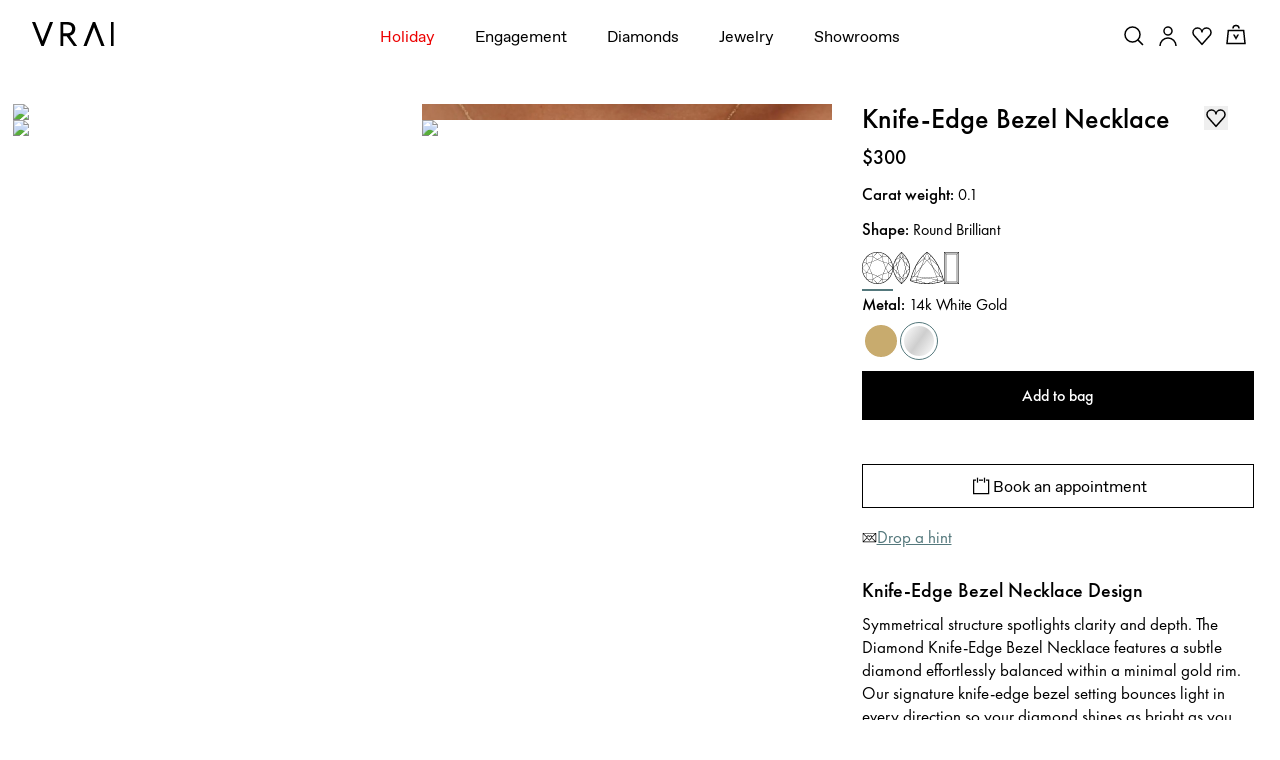

--- FILE ---
content_type: application/javascript; charset=utf-8
request_url: https://www.vrai.com/_next/static/chunks/9645-58d8c482ef352313.js?dpl=dpl_8ULNjUhko6WRNzWJaEe6UaTp4hCr
body_size: 212120
content:
try{let e="undefined"!=typeof window?window:"undefined"!=typeof global?global:"undefined"!=typeof globalThis?globalThis:"undefined"!=typeof self?self:{},t=(new e.Error).stack;t&&(e._sentryDebugIds=e._sentryDebugIds||{},e._sentryDebugIds[t]="6d745c40-cb6d-4d58-998e-d53d82f55ebb",e._sentryDebugIdIdentifier="sentry-dbid-6d745c40-cb6d-4d58-998e-d53d82f55ebb")}catch(e){}(self.webpackChunk_N_E=self.webpackChunk_N_E||[]).push([[9645],{204:(e,t,r)=>{"use strict";Object.defineProperty(t,"__esModule",{value:!0}),t.onErrorResumeNext=void 0;var n=r(12440),o=r(73207),i=r(28485),a=r(17866),u=r(6319);t.onErrorResumeNext=function(){for(var e=[],t=0;t<arguments.length;t++)e[t]=arguments[t];var r=o.argsOrArgArray(e);return new n.Observable(function(e){var t=0,n=function(){if(t<r.length){var o=void 0;try{o=u.innerFrom(r[t++])}catch(e){n();return}var s=new i.OperatorSubscriber(e,void 0,a.noop,a.noop);o.subscribe(s),s.add(n)}else e.complete()};n()})}},351:(e,t,r)=>{"use strict";Object.defineProperty(t,"__esModule",{value:!0}),t.PayloadTooLargeException=void 0;let n=r(37677),o=r(90306);class i extends o.HttpException{constructor(e,t="Payload Too Large"){let{description:r,httpExceptionOptions:i}=o.HttpException.extractDescriptionAndOptionsFrom(t);super(o.HttpException.createBody(e,r,n.HttpStatus.PAYLOAD_TOO_LARGE),n.HttpStatus.PAYLOAD_TOO_LARGE,i)}}t.PayloadTooLargeException=i},415:(e,t,r)=>{"use strict";Object.defineProperty(t,"__esModule",{value:!0}),t.ParseFilePipe=void 0;let n=r(13072),o=r(84417),i=r(42695),a=r(66511),u=r(12618),s=class{constructor(e={}){let{exceptionFactory:t,errorHttpStatusCode:r=i.HttpStatus.BAD_REQUEST,validators:n=[],fileIsRequired:o}=e;this.exceptionFactory=t||(e=>new a.HttpErrorByCode[r](e)),this.validators=n,this.fileIsRequired=o??!0}async transform(e){let t=this.thereAreNoFilesIn(e);if(t&&this.fileIsRequired)throw this.exceptionFactory("File is required");return!t&&this.validators.length&&await this.validateFilesOrFile(e),e}async validateFilesOrFile(e){Array.isArray(e)?await Promise.all(e.map(e=>this.validate(e))):await this.validate(e)}thereAreNoFilesIn(e){let t=Array.isArray(e)&&(0,u.isEmpty)(e),r=(0,u.isObject)(e)&&(0,u.isEmpty)(Object.keys(e));return(0,u.isUndefined)(e)||t||r}async validate(e){for(let t of this.validators)await this.validateOrThrow(e,t);return e}async validateOrThrow(e,t){if(!await t.isValid(e)){let r=t.buildErrorMessage(e);throw this.exceptionFactory(r)}}getValidators(){return this.validators}};t.ParseFilePipe=s,t.ParseFilePipe=s=n.__decorate([(0,o.Injectable)(),n.__param(0,(0,o.Optional)()),n.__metadata("design:paramtypes",[Object])],s)},465:(e,t,r)=>{"use strict";Object.defineProperty(t,"__esModule",{value:!0}),t.skipWhile=void 0;var n=r(90983),o=r(28485);t.skipWhile=function(e){return n.operate(function(t,r){var n=!1,i=0;t.subscribe(o.createOperatorSubscriber(r,function(t){return(n||(n=!e(t,i++)))&&r.next(t)}))})}},789:(e,t,r)=>{"use strict";var n,o=r(35645),i=r(63711)(),a=r(67107),u=r(13466);if(i){var s=o("RegExp.prototype.exec"),d={},c=function(){throw d},l={toString:c,valueOf:c};"symbol"==typeof Symbol.toPrimitive&&(l[Symbol.toPrimitive]=c),n=function(e){if(!e||"object"!=typeof e)return!1;var t=u(e,"lastIndex");if(!(t&&a(t,"value")))return!1;try{s(e,l)}catch(e){return e===d}}}else{var f=o("Object.prototype.toString");n=function(e){return!!e&&("object"==typeof e||"function"==typeof e)&&"[object RegExp]"===f(e)}}e.exports=n},825:(e,t,r)=>{"use strict";Object.defineProperty(t,"__esModule",{value:!0}),t.mergeAll=t.merge=t.max=t.materialize=t.mapTo=t.map=t.last=t.isEmpty=t.ignoreElements=t.groupBy=t.first=t.findIndex=t.find=t.finalize=t.filter=t.expand=t.exhaustMap=t.exhaustAll=t.exhaust=t.every=t.endWith=t.elementAt=t.distinctUntilKeyChanged=t.distinctUntilChanged=t.distinct=t.dematerialize=t.delayWhen=t.delay=t.defaultIfEmpty=t.debounceTime=t.debounce=t.count=t.connect=t.concatWith=t.concatMapTo=t.concatMap=t.concatAll=t.concat=t.combineLatestWith=t.combineLatest=t.combineLatestAll=t.combineAll=t.catchError=t.bufferWhen=t.bufferToggle=t.bufferTime=t.bufferCount=t.buffer=t.auditTime=t.audit=void 0,t.timeInterval=t.throwIfEmpty=t.throttleTime=t.throttle=t.tap=t.takeWhile=t.takeUntil=t.takeLast=t.take=t.switchScan=t.switchMapTo=t.switchMap=t.switchAll=t.subscribeOn=t.startWith=t.skipWhile=t.skipUntil=t.skipLast=t.skip=t.single=t.shareReplay=t.share=t.sequenceEqual=t.scan=t.sampleTime=t.sample=t.refCount=t.retryWhen=t.retry=t.repeatWhen=t.repeat=t.reduce=t.raceWith=t.race=t.publishReplay=t.publishLast=t.publishBehavior=t.publish=t.pluck=t.partition=t.pairwise=t.onErrorResumeNext=t.observeOn=t.multicast=t.min=t.mergeWith=t.mergeScan=t.mergeMapTo=t.mergeMap=t.flatMap=void 0,t.zipWith=t.zipAll=t.zip=t.withLatestFrom=t.windowWhen=t.windowToggle=t.windowTime=t.windowCount=t.window=t.toArray=t.timestamp=t.timeoutWith=t.timeout=void 0;var n=r(85258);Object.defineProperty(t,"audit",{enumerable:!0,get:function(){return n.audit}});var o=r(38067);Object.defineProperty(t,"auditTime",{enumerable:!0,get:function(){return o.auditTime}});var i=r(53157);Object.defineProperty(t,"buffer",{enumerable:!0,get:function(){return i.buffer}});var a=r(9532);Object.defineProperty(t,"bufferCount",{enumerable:!0,get:function(){return a.bufferCount}});var u=r(79444);Object.defineProperty(t,"bufferTime",{enumerable:!0,get:function(){return u.bufferTime}});var s=r(33081);Object.defineProperty(t,"bufferToggle",{enumerable:!0,get:function(){return s.bufferToggle}});var d=r(65241);Object.defineProperty(t,"bufferWhen",{enumerable:!0,get:function(){return d.bufferWhen}});var c=r(5404);Object.defineProperty(t,"catchError",{enumerable:!0,get:function(){return c.catchError}});var l=r(97243);Object.defineProperty(t,"combineAll",{enumerable:!0,get:function(){return l.combineAll}});var f=r(59418);Object.defineProperty(t,"combineLatestAll",{enumerable:!0,get:function(){return f.combineLatestAll}});var p=r(49139);Object.defineProperty(t,"combineLatest",{enumerable:!0,get:function(){return p.combineLatest}});var h=r(89431);Object.defineProperty(t,"combineLatestWith",{enumerable:!0,get:function(){return h.combineLatestWith}});var y=r(62383);Object.defineProperty(t,"concat",{enumerable:!0,get:function(){return y.concat}});var v=r(47790);Object.defineProperty(t,"concatAll",{enumerable:!0,get:function(){return v.concatAll}});var b=r(11275);Object.defineProperty(t,"concatMap",{enumerable:!0,get:function(){return b.concatMap}});var m=r(31202);Object.defineProperty(t,"concatMapTo",{enumerable:!0,get:function(){return m.concatMapTo}});var g=r(71347);Object.defineProperty(t,"concatWith",{enumerable:!0,get:function(){return g.concatWith}});var _=r(6547);Object.defineProperty(t,"connect",{enumerable:!0,get:function(){return _.connect}});var $=r(89582);Object.defineProperty(t,"count",{enumerable:!0,get:function(){return $.count}});var O=r(52396);Object.defineProperty(t,"debounce",{enumerable:!0,get:function(){return O.debounce}});var S=r(68117);Object.defineProperty(t,"debounceTime",{enumerable:!0,get:function(){return S.debounceTime}});var A=r(50540);Object.defineProperty(t,"defaultIfEmpty",{enumerable:!0,get:function(){return A.defaultIfEmpty}});var E=r(49466);Object.defineProperty(t,"delay",{enumerable:!0,get:function(){return E.delay}});var P=r(45402);Object.defineProperty(t,"delayWhen",{enumerable:!0,get:function(){return P.delayWhen}});var M=r(28873);Object.defineProperty(t,"dematerialize",{enumerable:!0,get:function(){return M.dematerialize}});var T=r(61639);Object.defineProperty(t,"distinct",{enumerable:!0,get:function(){return T.distinct}});var w=r(31599);Object.defineProperty(t,"distinctUntilChanged",{enumerable:!0,get:function(){return w.distinctUntilChanged}});var x=r(53319);Object.defineProperty(t,"distinctUntilKeyChanged",{enumerable:!0,get:function(){return x.distinctUntilKeyChanged}});var I=r(30116);Object.defineProperty(t,"elementAt",{enumerable:!0,get:function(){return I.elementAt}});var j=r(33344);Object.defineProperty(t,"endWith",{enumerable:!0,get:function(){return j.endWith}});var R=r(41142);Object.defineProperty(t,"every",{enumerable:!0,get:function(){return R.every}});var C=r(90607);Object.defineProperty(t,"exhaust",{enumerable:!0,get:function(){return C.exhaust}});var N=r(25582);Object.defineProperty(t,"exhaustAll",{enumerable:!0,get:function(){return N.exhaustAll}});var L=r(79339);Object.defineProperty(t,"exhaustMap",{enumerable:!0,get:function(){return L.exhaustMap}});var D=r(33219);Object.defineProperty(t,"expand",{enumerable:!0,get:function(){return D.expand}});var F=r(40049);Object.defineProperty(t,"filter",{enumerable:!0,get:function(){return F.filter}});var U=r(32889);Object.defineProperty(t,"finalize",{enumerable:!0,get:function(){return U.finalize}});var B=r(2348);Object.defineProperty(t,"find",{enumerable:!0,get:function(){return B.find}});var k=r(1104);Object.defineProperty(t,"findIndex",{enumerable:!0,get:function(){return k.findIndex}});var H=r(10675);Object.defineProperty(t,"first",{enumerable:!0,get:function(){return H.first}});var G=r(42147);Object.defineProperty(t,"groupBy",{enumerable:!0,get:function(){return G.groupBy}});var W=r(58388);Object.defineProperty(t,"ignoreElements",{enumerable:!0,get:function(){return W.ignoreElements}});var V=r(96008);Object.defineProperty(t,"isEmpty",{enumerable:!0,get:function(){return V.isEmpty}});var Z=r(14115);Object.defineProperty(t,"last",{enumerable:!0,get:function(){return Z.last}});var K=r(15595);Object.defineProperty(t,"map",{enumerable:!0,get:function(){return K.map}});var z=r(42114);Object.defineProperty(t,"mapTo",{enumerable:!0,get:function(){return z.mapTo}});var Y=r(18732);Object.defineProperty(t,"materialize",{enumerable:!0,get:function(){return Y.materialize}});var q=r(58707);Object.defineProperty(t,"max",{enumerable:!0,get:function(){return q.max}});var J=r(77769);Object.defineProperty(t,"merge",{enumerable:!0,get:function(){return J.merge}});var X=r(10764);Object.defineProperty(t,"mergeAll",{enumerable:!0,get:function(){return X.mergeAll}});var Q=r(86190);Object.defineProperty(t,"flatMap",{enumerable:!0,get:function(){return Q.flatMap}});var ee=r(88249);Object.defineProperty(t,"mergeMap",{enumerable:!0,get:function(){return ee.mergeMap}});var et=r(58788);Object.defineProperty(t,"mergeMapTo",{enumerable:!0,get:function(){return et.mergeMapTo}});var er=r(20776);Object.defineProperty(t,"mergeScan",{enumerable:!0,get:function(){return er.mergeScan}});var en=r(95105);Object.defineProperty(t,"mergeWith",{enumerable:!0,get:function(){return en.mergeWith}});var eo=r(28041);Object.defineProperty(t,"min",{enumerable:!0,get:function(){return eo.min}});var ei=r(91099);Object.defineProperty(t,"multicast",{enumerable:!0,get:function(){return ei.multicast}});var ea=r(99356);Object.defineProperty(t,"observeOn",{enumerable:!0,get:function(){return ea.observeOn}});var eu=r(13334);Object.defineProperty(t,"onErrorResumeNext",{enumerable:!0,get:function(){return eu.onErrorResumeNext}});var es=r(35283);Object.defineProperty(t,"pairwise",{enumerable:!0,get:function(){return es.pairwise}});var ed=r(88955);Object.defineProperty(t,"partition",{enumerable:!0,get:function(){return ed.partition}});var ec=r(40844);Object.defineProperty(t,"pluck",{enumerable:!0,get:function(){return ec.pluck}});var el=r(39506);Object.defineProperty(t,"publish",{enumerable:!0,get:function(){return el.publish}});var ef=r(18764);Object.defineProperty(t,"publishBehavior",{enumerable:!0,get:function(){return ef.publishBehavior}});var ep=r(14002);Object.defineProperty(t,"publishLast",{enumerable:!0,get:function(){return ep.publishLast}});var eh=r(43129);Object.defineProperty(t,"publishReplay",{enumerable:!0,get:function(){return eh.publishReplay}});var ey=r(54194);Object.defineProperty(t,"race",{enumerable:!0,get:function(){return ey.race}});var ev=r(41274);Object.defineProperty(t,"raceWith",{enumerable:!0,get:function(){return ev.raceWith}});var eb=r(63121);Object.defineProperty(t,"reduce",{enumerable:!0,get:function(){return eb.reduce}});var em=r(3020);Object.defineProperty(t,"repeat",{enumerable:!0,get:function(){return em.repeat}});var eg=r(27164);Object.defineProperty(t,"repeatWhen",{enumerable:!0,get:function(){return eg.repeatWhen}});var e_=r(66331);Object.defineProperty(t,"retry",{enumerable:!0,get:function(){return e_.retry}});var e$=r(73519);Object.defineProperty(t,"retryWhen",{enumerable:!0,get:function(){return e$.retryWhen}});var eO=r(64371);Object.defineProperty(t,"refCount",{enumerable:!0,get:function(){return eO.refCount}});var eS=r(30201);Object.defineProperty(t,"sample",{enumerable:!0,get:function(){return eS.sample}});var eA=r(91872);Object.defineProperty(t,"sampleTime",{enumerable:!0,get:function(){return eA.sampleTime}});var eE=r(44642);Object.defineProperty(t,"scan",{enumerable:!0,get:function(){return eE.scan}});var eP=r(18602);Object.defineProperty(t,"sequenceEqual",{enumerable:!0,get:function(){return eP.sequenceEqual}});var eM=r(4826);Object.defineProperty(t,"share",{enumerable:!0,get:function(){return eM.share}});var eT=r(17825);Object.defineProperty(t,"shareReplay",{enumerable:!0,get:function(){return eT.shareReplay}});var ew=r(12467);Object.defineProperty(t,"single",{enumerable:!0,get:function(){return ew.single}});var ex=r(12044);Object.defineProperty(t,"skip",{enumerable:!0,get:function(){return ex.skip}});var eI=r(89072);Object.defineProperty(t,"skipLast",{enumerable:!0,get:function(){return eI.skipLast}});var ej=r(5436);Object.defineProperty(t,"skipUntil",{enumerable:!0,get:function(){return ej.skipUntil}});var eR=r(465);Object.defineProperty(t,"skipWhile",{enumerable:!0,get:function(){return eR.skipWhile}});var eC=r(42361);Object.defineProperty(t,"startWith",{enumerable:!0,get:function(){return eC.startWith}});var eN=r(78592);Object.defineProperty(t,"subscribeOn",{enumerable:!0,get:function(){return eN.subscribeOn}});var eL=r(9522);Object.defineProperty(t,"switchAll",{enumerable:!0,get:function(){return eL.switchAll}});var eD=r(81655);Object.defineProperty(t,"switchMap",{enumerable:!0,get:function(){return eD.switchMap}});var eF=r(89534);Object.defineProperty(t,"switchMapTo",{enumerable:!0,get:function(){return eF.switchMapTo}});var eU=r(65030);Object.defineProperty(t,"switchScan",{enumerable:!0,get:function(){return eU.switchScan}});var eB=r(75600);Object.defineProperty(t,"take",{enumerable:!0,get:function(){return eB.take}});var ek=r(37252);Object.defineProperty(t,"takeLast",{enumerable:!0,get:function(){return ek.takeLast}});var eH=r(43864);Object.defineProperty(t,"takeUntil",{enumerable:!0,get:function(){return eH.takeUntil}});var eG=r(93829);Object.defineProperty(t,"takeWhile",{enumerable:!0,get:function(){return eG.takeWhile}});var eW=r(35804);Object.defineProperty(t,"tap",{enumerable:!0,get:function(){return eW.tap}});var eV=r(86375);Object.defineProperty(t,"throttle",{enumerable:!0,get:function(){return eV.throttle}});var eZ=r(32822);Object.defineProperty(t,"throttleTime",{enumerable:!0,get:function(){return eZ.throttleTime}});var eK=r(79551);Object.defineProperty(t,"throwIfEmpty",{enumerable:!0,get:function(){return eK.throwIfEmpty}});var ez=r(14975);Object.defineProperty(t,"timeInterval",{enumerable:!0,get:function(){return ez.timeInterval}});var eY=r(53794);Object.defineProperty(t,"timeout",{enumerable:!0,get:function(){return eY.timeout}});var eq=r(93930);Object.defineProperty(t,"timeoutWith",{enumerable:!0,get:function(){return eq.timeoutWith}});var eJ=r(30141);Object.defineProperty(t,"timestamp",{enumerable:!0,get:function(){return eJ.timestamp}});var eX=r(31035);Object.defineProperty(t,"toArray",{enumerable:!0,get:function(){return eX.toArray}});var eQ=r(3647);Object.defineProperty(t,"window",{enumerable:!0,get:function(){return eQ.window}});var e0=r(35998);Object.defineProperty(t,"windowCount",{enumerable:!0,get:function(){return e0.windowCount}});var e1=r(37838);Object.defineProperty(t,"windowTime",{enumerable:!0,get:function(){return e1.windowTime}});var e2=r(12863);Object.defineProperty(t,"windowToggle",{enumerable:!0,get:function(){return e2.windowToggle}});var e9=r(57787);Object.defineProperty(t,"windowWhen",{enumerable:!0,get:function(){return e9.windowWhen}});var e3=r(65408);Object.defineProperty(t,"withLatestFrom",{enumerable:!0,get:function(){return e3.withLatestFrom}});var e4=r(85710);Object.defineProperty(t,"zip",{enumerable:!0,get:function(){return e4.zip}});var e8=r(28425);Object.defineProperty(t,"zipAll",{enumerable:!0,get:function(){return e8.zipAll}});var e5=r(60758);Object.defineProperty(t,"zipWith",{enumerable:!0,get:function(){return e5.zipWith}})},856:(e,t)=>{"use strict";Object.defineProperty(t,"__esModule",{value:!0})},930:(e,t,r)=>{"use strict";Object.defineProperty(t,"__esModule",{value:!0}),t.queue=t.queueScheduler=void 0;var n=r(42812);t.queueScheduler=new(r(15671)).QueueScheduler(n.QueueAction),t.queue=t.queueScheduler},947:(e,t,r)=>{"use strict";Object.defineProperty(t,"__esModule",{value:!0}),t.default=function(e,t){if((0,n.default)(e),t in o)return o[t](e);if("any"===t){for(var r in o)if((0,o[r])(e))return!0;return!1}throw Error("Invalid locale '".concat(t,"'"))};var n=function(e){return e&&e.__esModule?e:{default:e}}(r(15832)),o={"cs-CZ":function(e){return/^(([ABCDEFHIJKLMNPRSTUVXYZ]|[0-9])-?){5,8}$/.test(e)},"de-DE":function(e){return/^((A|AA|AB|AC|AE|AH|AK|AM|AN|AÖ|AP|AS|AT|AU|AW|AZ|B|BA|BB|BC|BE|BF|BH|BI|BK|BL|BM|BN|BO|BÖ|BS|BT|BZ|C|CA|CB|CE|CO|CR|CW|D|DA|DD|DE|DH|DI|DL|DM|DN|DO|DU|DW|DZ|E|EA|EB|ED|EE|EF|EG|EH|EI|EL|EM|EN|ER|ES|EU|EW|F|FB|FD|FF|FG|FI|FL|FN|FO|FR|FS|FT|FÜ|FW|FZ|G|GA|GC|GD|GE|GF|GG|GI|GK|GL|GM|GN|GÖ|GP|GR|GS|GT|GÜ|GV|GW|GZ|H|HA|HB|HC|HD|HE|HF|HG|HH|HI|HK|HL|HM|HN|HO|HP|HR|HS|HU|HV|HX|HY|HZ|IK|IL|IN|IZ|J|JE|JL|K|KA|KB|KC|KE|KF|KG|KH|KI|KK|KL|KM|KN|KO|KR|KS|KT|KU|KW|KY|L|LA|LB|LC|LD|LF|LG|LH|LI|LL|LM|LN|LÖ|LP|LR|LU|M|MA|MB|MC|MD|ME|MG|MH|MI|MK|ML|MM|MN|MO|MQ|MR|MS|MÜ|MW|MY|MZ|N|NB|ND|NE|NF|NH|NI|NK|NM|NÖ|NP|NR|NT|NU|NW|NY|NZ|OA|OB|OC|OD|OE|OF|OG|OH|OK|OL|OP|OS|OZ|P|PA|PB|PE|PF|PI|PL|PM|PN|PR|PS|PW|PZ|R|RA|RC|RD|RE|RG|RH|RI|RL|RM|RN|RO|RP|RS|RT|RU|RV|RW|RZ|S|SB|SC|SE|SG|SI|SK|SL|SM|SN|SO|SP|SR|ST|SU|SW|SY|SZ|TE|TF|TG|TO|TP|TR|TS|TT|TÜ|ÜB|UE|UH|UL|UM|UN|V|VB|VG|VK|VR|VS|W|WA|WB|WE|WF|WI|WK|WL|WM|WN|WO|WR|WS|WT|WÜ|WW|WZ|Z|ZE|ZI|ZP|ZR|ZW|ZZ)[- ]?[A-Z]{1,2}[- ]?\d{1,4}|(ABG|ABI|AIB|AIC|ALF|ALZ|ANA|ANG|ANK|APD|ARN|ART|ASL|ASZ|AUR|AZE|BAD|BAR|BBG|BCH|BED|BER|BGD|BGL|BID|BIN|BIR|BIT|BIW|BKS|BLB|BLK|BNA|BOG|BOH|BOR|BOT|BRA|BRB|BRG|BRK|BRL|BRV|BSB|BSK|BTF|BÜD|BUL|BÜR|BÜS|BÜZ|CAS|CHA|CLP|CLZ|COC|COE|CUX|DAH|DAN|DAU|DBR|DEG|DEL|DGF|DIL|DIN|DIZ|DKB|DLG|DON|DUD|DÜW|EBE|EBN|EBS|ECK|EIC|EIL|EIN|EIS|EMD|EMS|ERB|ERH|ERK|ERZ|ESB|ESW|FDB|FDS|FEU|FFB|FKB|FLÖ|FOR|FRG|FRI|FRW|FTL|FÜS|GAN|GAP|GDB|GEL|GEO|GER|GHA|GHC|GLA|GMN|GNT|GOA|GOH|GRA|GRH|GRI|GRM|GRZ|GTH|GUB|GUN|GVM|HAB|HAL|HAM|HAS|HBN|HBS|HCH|HDH|HDL|HEB|HEF|HEI|HER|HET|HGN|HGW|HHM|HIG|HIP|HMÜ|HOG|HOH|HOL|HOM|HOR|HÖS|HOT|HRO|HSK|HST|HVL|HWI|IGB|ILL|JÜL|KEH|KEL|KEM|KIB|KLE|KLZ|KÖN|KÖT|KÖZ|KRU|KÜN|KUS|KYF|LAN|LAU|LBS|LBZ|LDK|LDS|LEO|LER|LEV|LIB|LIF|LIP|LÖB|LOS|LRO|LSZ|LÜN|LUP|LWL|MAB|MAI|MAK|MAL|MED|MEG|MEI|MEK|MEL|MER|MET|MGH|MGN|MHL|MIL|MKK|MOD|MOL|MON|MOS|MSE|MSH|MSP|MST|MTK|MTL|MÜB|MÜR|MYK|MZG|NAB|NAI|NAU|NDH|NEA|NEB|NEC|NEN|NES|NEW|NMB|NMS|NOH|NOL|NOM|NOR|NVP|NWM|OAL|OBB|OBG|OCH|OHA|ÖHR|OHV|OHZ|OPR|OSL|OVI|OVL|OVP|PAF|PAN|PAR|PCH|PEG|PIR|PLÖ|PRÜ|QFT|QLB|RDG|REG|REH|REI|RID|RIE|ROD|ROF|ROK|ROL|ROS|ROT|ROW|RSL|RÜD|RÜG|SAB|SAD|SAN|SAW|SBG|SBK|SCZ|SDH|SDL|SDT|SEB|SEE|SEF|SEL|SFB|SFT|SGH|SHA|SHG|SHK|SHL|SIG|SIM|SLE|SLF|SLK|SLN|SLS|SLÜ|SLZ|SMÜ|SOB|SOG|SOK|SÖM|SON|SPB|SPN|SRB|SRO|STA|STB|STD|STE|STL|SUL|SÜW|SWA|SZB|TBB|TDO|TET|TIR|TÖL|TUT|UEM|UER|UFF|USI|VAI|VEC|VER|VIB|VIE|VIT|VOH|WAF|WAK|WAN|WAR|WAT|WBS|WDA|WEL|WEN|WER|WES|WHV|WIL|WIS|WIT|WIZ|WLG|WMS|WND|WOB|WOH|WOL|WOR|WOS|WRN|WSF|WST|WSW|WTL|WTM|WUG|WÜM|WUN|WUR|WZL|ZEL|ZIG)[- ]?(([A-Z][- ]?\d{1,4})|([A-Z]{2}[- ]?\d{1,3})))[- ]?(E|H)?$/.test(e)},"de-LI":function(e){return/^FL[- ]?\d{1,5}[UZ]?$/.test(e)},"en-IN":function(e){return/^[A-Z]{2}[ -]?[0-9]{1,2}(?:[ -]?[A-Z])(?:[ -]?[A-Z]*)?[ -]?[0-9]{4}$/.test(e)},"es-AR":function(e){return/^(([A-Z]{2} ?[0-9]{3} ?[A-Z]{2})|([A-Z]{3} ?[0-9]{3}))$/.test(e)},"fi-FI":function(e){return/^(?=.{4,7})(([A-Z]{1,3}|[0-9]{1,3})[\s-]?([A-Z]{1,3}|[0-9]{1,5}))$/.test(e)},"hu-HU":function(e){return/^((((?!AAA)(([A-NPRSTVZWXY]{1})([A-PR-Z]{1})([A-HJ-NPR-Z]))|(A[ABC]I)|A[ABC]O|A[A-W]Q|BPI|BPO|UCO|UDO|XAO)-(?!000)\d{3})|(M\d{6})|((CK|DT|CD|HC|H[ABEFIKLMNPRSTVX]|MA|OT|R[A-Z]) \d{2}-\d{2})|(CD \d{3}-\d{3})|(C-(C|X) \d{4})|(X-(A|B|C) \d{4})|(([EPVZ]-\d{5}))|(S A[A-Z]{2} \d{2})|(SP \d{2}-\d{2}))$/.test(e)},"pt-BR":function(e){return/^[A-Z]{3}[ -]?[0-9][A-Z][0-9]{2}|[A-Z]{3}[ -]?[0-9]{4}$/.test(e)},"pt-PT":function(e){return/^([A-Z]{2}|[0-9]{2})[ -·]?([A-Z]{2}|[0-9]{2})[ -·]?([A-Z]{2}|[0-9]{2})$/.test(e)},"sq-AL":function(e){return/^[A-Z]{2}[- ]?((\d{3}[- ]?(([A-Z]{2})|T))|(R[- ]?\d{3}))$/.test(e)},"sv-SE":function(e){return/^[A-HJ-PR-UW-Z]{3} ?[\d]{2}[A-HJ-PR-UW-Z1-9]$|(^[A-ZÅÄÖ ]{2,7}$)/.test(e.trim())},"en-PK":function(e){return/(^[A-Z]{2}((\s|-){0,1})[0-9]{3,4}((\s|-)[0-9]{2}){0,1}$)|(^[A-Z]{3}((\s|-){0,1})[0-9]{3,4}((\s|-)[0-9]{2}){0,1}$)|(^[A-Z]{4}((\s|-){0,1})[0-9]{3,4}((\s|-)[0-9]{2}){0,1}$)|(^[A-Z]((\s|-){0,1})[0-9]{4}((\s|-)[0-9]{2}){0,1}$)/.test(e.trim())}};e.exports=t.default,e.exports.default=t.default},1104:(e,t,r)=>{"use strict";Object.defineProperty(t,"__esModule",{value:!0}),t.findIndex=void 0;var n=r(90983),o=r(2348);t.findIndex=function(e,t){return n.operate(o.createFind(e,t,"index"))}},1121:(e,t,r)=>{"use strict";Object.defineProperty(t,"__esModule",{value:!0}),t.default=function(e,t){var r,i,u,s,d,c,l;return(0,o.default)(e),(r=t=(0,n.default)(t,a),i="\\d{".concat(r.digits_after_decimal[0],"}"),r.digits_after_decimal.forEach(function(e,t){0!==t&&(i="".concat(i,"|\\d{").concat(e,"}"))}),u="(".concat(r.symbol.replace(/\W/,function(e){return"\\".concat(e)}),")").concat(r.require_symbol?"":"?"),s="[1-9]\\d{0,2}(\\".concat(r.thousands_separator,"\\d{3})*"),d="(".concat(["0","[1-9]\\d*",s].join("|"),")?"),c="(\\".concat(r.decimal_separator,"(").concat(i,"))").concat(r.require_decimal?"":"?"),l=d+(r.allow_decimal||r.require_decimal?c:""),r.allow_negatives&&!r.parens_for_negatives&&(r.negative_sign_after_digits?l+="-?":r.negative_sign_before_digits&&(l="-?"+l)),r.allow_negative_sign_placeholder?l="( (?!\\-))?".concat(l):r.allow_space_after_symbol?l=" ?".concat(l):r.allow_space_after_digits&&(l+="( (?!$))?"),r.symbol_after_digits?l+=u:l=u+l,r.allow_negatives&&(r.parens_for_negatives?l="(\\(".concat(l,"\\)|").concat(l,")"):!(r.negative_sign_before_digits||r.negative_sign_after_digits)&&(l="-?"+l)),new RegExp("^(?!-? )(?=.*\\d)".concat(l,"$"))).test(e)};var n=i(r(18017)),o=i(r(15832));function i(e){return e&&e.__esModule?e:{default:e}}var a={symbol:"$",require_symbol:!1,allow_space_after_symbol:!1,symbol_after_digits:!1,allow_negatives:!0,parens_for_negatives:!1,negative_sign_before_digits:!1,negative_sign_after_digits:!1,allow_negative_sign_placeholder:!1,thousands_separator:",",decimal_separator:".",allow_decimal:!0,require_decimal:!1,digits_after_decimal:[2],allow_space_after_digits:!1};e.exports=t.default,e.exports.default=t.default},1170:(e,t,r)=>{"use strict";Object.defineProperty(t,"__esModule",{value:!0}),t.default=function(e,t){return(0,n.default)(e),(0,o.default)(e,t?"\\x00-\\x09\\x0B\\x0C\\x0E-\\x1F\\x7F":"\\x00-\\x1F\\x7F")};var n=i(r(15832)),o=i(r(43897));function i(e){return e&&e.__esModule?e:{default:e}}e.exports=t.default,e.exports.default=t.default},1329:(e,t,r)=>{"use strict";Object.defineProperty(t,"__esModule",{value:!0}),t.default=function(e){var t=arguments.length>1&&void 0!==arguments[1]?arguments[1]:String(new Date);(0,n.default)(e);var r=(0,o.default)(t),i=(0,o.default)(e);return!!(i&&r&&i<r)};var n=i(r(15832)),o=i(r(49395));function i(e){return e&&e.__esModule?e:{default:e}}e.exports=t.default,e.exports.default=t.default},2348:(e,t,r)=>{"use strict";Object.defineProperty(t,"__esModule",{value:!0}),t.createFind=t.find=void 0;var n=r(90983),o=r(28485);function i(e,t,r){var n="index"===r;return function(r,i){var a=0;r.subscribe(o.createOperatorSubscriber(i,function(o){var u=a++;e.call(t,o,u,r)&&(i.next(n?u:o),i.complete())},function(){i.next(n?-1:void 0),i.complete()}))}}t.find=function(e,t){return n.operate(i(e,t,"value"))},t.createFind=i},2580:(e,t,r)=>{"use strict";Object.defineProperty(t,"__esModule",{value:!0}),t.ConfigurableModuleBuilder=void 0;let n=r(53850),o=r(98927),i=r(99404),a=r(68355);class u{constructor(e={},t){this.options=e,this.logger=new n.Logger(u.name),t&&(this.staticMethodKey=t.staticMethodKey,this.factoryClassMethodKey=t.factoryClassMethodKey,this.transformModuleDefinition=t.transformModuleDefinition,this.extras=t.extras)}setExtras(e,t=e=>e){let r=new u(this.options,this);return r.extras=e,r.transformModuleDefinition=t,r}setClassMethodName(e){let t=new u(this.options,this);return t.staticMethodKey=e,t}setFactoryMethodName(e){let t=new u(this.options,this);return t.factoryClassMethodKey=e,t}build(){return this.staticMethodKey??=i.DEFAULT_METHOD_KEY,this.factoryClassMethodKey??=i.DEFAULT_FACTORY_CLASS_METHOD_KEY,this.options.optionsInjectionToken??=this.options.moduleName?this.constructInjectionTokenString():(0,a.generateOptionsInjectionToken)(),this.transformModuleDefinition??=e=>e,{ConfigurableModuleClass:this.createConfigurableModuleCls(),MODULE_OPTIONS_TOKEN:this.options.optionsInjectionToken,ASYNC_OPTIONS_TYPE:this.createTypeProxy("ASYNC_OPTIONS_TYPE"),OPTIONS_TYPE:this.createTypeProxy("OPTIONS_TYPE")}}constructInjectionTokenString(){let e=this.options.moduleName.trim().split(/(?=[A-Z])/).join("_").toUpperCase();return`${e}_MODULE_OPTIONS`}createConfigurableModuleCls(){let e=this,t=this.staticMethodKey+i.ASYNC_METHOD_SUFFIX;class r{static[e.staticMethodKey](t){let r=[{provide:e.options.optionsInjectionToken,useValue:this.omitExtras(t,e.extras)}];return e.options.alwaysTransient&&r.push({provide:i.CONFIGURABLE_MODULE_ID,useValue:(0,o.randomStringGenerator)()}),e.transformModuleDefinition({module:this,providers:r},{...e.extras,...t})}static[t](t){let r=this.createAsyncProviders(t);return e.options.alwaysTransient&&r.push({provide:i.CONFIGURABLE_MODULE_ID,useValue:(0,o.randomStringGenerator)()}),e.transformModuleDefinition({module:this,imports:t.imports||[],providers:r},{...e.extras,...t})}static omitExtras(e,t){if(!t)return e;let r={},n=Object.keys(t);return Object.keys(e).filter(e=>!n.includes(e)).forEach(t=>{r[t]=e[t]}),r}static createAsyncProviders(e){return e.useExisting||e.useFactory?e.inject&&e.provideInjectionTokensFrom?[this.createAsyncOptionsProvider(e),...(0,a.getInjectionProviders)(e.provideInjectionTokensFrom,e.inject)]:[this.createAsyncOptionsProvider(e)]:[this.createAsyncOptionsProvider(e),{provide:e.useClass,useClass:e.useClass}]}static createAsyncOptionsProvider(t){return t.useFactory?{provide:e.options.optionsInjectionToken,useFactory:t.useFactory,inject:t.inject||[]}:{provide:e.options.optionsInjectionToken,useFactory:async t=>await t[e.factoryClassMethodKey](),inject:[t.useExisting||t.useClass]}}}return r}createTypeProxy(e){return new Proxy({},{get:()=>{throw Error(`"${e}" is not supposed to be used as a value.`)}})}}t.ConfigurableModuleBuilder=u},2732:(e,t,r)=>{"use strict";Object.defineProperty(t,"__esModule",{value:!0}),t.FileTypeValidator=void 0;let n=r(84371);class o extends n.FileValidator{buildErrorMessage(){return`Validation failed (expected type is ${this.validationOptions.fileType})`}isValid(e){return!this.validationOptions||!!e&&"mimetype"in e&&!!e.mimetype.match(this.validationOptions.fileType)}}t.FileTypeValidator=o},3020:(e,t,r)=>{"use strict";Object.defineProperty(t,"__esModule",{value:!0}),t.repeat=void 0;var n=r(21842),o=r(90983),i=r(28485),a=r(6319),u=r(21626);t.repeat=function(e){var t,r,s=1/0;return null!=e&&("object"==typeof e?(s=void 0===(t=e.count)?1/0:t,r=e.delay):s=e),s<=0?function(){return n.EMPTY}:o.operate(function(e,t){var n,o=0,d=function(){if(null==n||n.unsubscribe(),n=null,null!=r){var e="number"==typeof r?u.timer(r):a.innerFrom(r(o)),s=i.createOperatorSubscriber(t,function(){s.unsubscribe(),c()});e.subscribe(s)}else c()},c=function(){var r=!1;n=e.subscribe(i.createOperatorSubscriber(t,void 0,function(){++o<s?n?d():r=!0:t.complete()})),r&&d()};c()})}},3255:(e,t,r)=>{"use strict";Object.defineProperty(t,"__esModule",{value:!0}),t.defer=void 0;var n=r(12440),o=r(6319);t.defer=function(e){return new n.Observable(function(t){o.innerFrom(e()).subscribe(t)})}},3536:(e,t)=>{"use strict";Object.defineProperty(t,"__esModule",{value:!0}),t.HTTP_MODULE_OPTIONS=t.HTTP_MODULE_ID=t.AXIOS_INSTANCE_TOKEN=void 0,t.AXIOS_INSTANCE_TOKEN="AXIOS_INSTANCE_TOKEN",t.HTTP_MODULE_ID="HTTP_MODULE_ID",t.HTTP_MODULE_OPTIONS="HTTP_MODULE_OPTIONS"},3607:(e,t)=>{"use strict";Object.defineProperty(t,"__esModule",{value:!0})},3647:(e,t,r)=>{"use strict";Object.defineProperty(t,"__esModule",{value:!0}),t.window=void 0;var n=r(68395),o=r(90983),i=r(28485),a=r(17866),u=r(6319);t.window=function(e){return o.operate(function(t,r){var o=new n.Subject;r.next(o.asObservable());var s=function(e){o.error(e),r.error(e)};return t.subscribe(i.createOperatorSubscriber(r,function(e){return null==o?void 0:o.next(e)},function(){o.complete(),r.complete()},s)),u.innerFrom(e).subscribe(i.createOperatorSubscriber(r,function(){o.complete(),r.next(o=new n.Subject)},a.noop,s)),function(){null==o||o.unsubscribe(),o=null}})}},4464:(e,t,r)=>{"use strict";Object.defineProperty(t,"__esModule",{value:!0}),t.default=function(e,t){var r=(null==t?void 0:t.comparisonDate)||t||Date().toString(),o=(0,n.default)(r),i=(0,n.default)(e);return!!(i&&o&&i>o)};var n=function(e){return e&&e.__esModule?e:{default:e}}(r(49395));e.exports=t.default,e.exports.default=t.default},4522:(e,t,r)=>{"use strict";Object.defineProperty(t,"__esModule",{value:!0}),t.Scheduler=void 0;var n=r(21240);t.Scheduler=function(){function e(t,r){void 0===r&&(r=e.now),this.schedulerActionCtor=t,this.now=r}return e.prototype.schedule=function(e,t,r){return void 0===t&&(t=0),new this.schedulerActionCtor(this,e).schedule(r,t)},e.now=n.dateTimestampProvider.now,e}()},4826:(e,t,r)=>{"use strict";var n=function(e,t){var r="function"==typeof Symbol&&e[Symbol.iterator];if(!r)return e;var n,o,i=r.call(e),a=[];try{for(;(void 0===t||t-- >0)&&!(n=i.next()).done;)a.push(n.value)}catch(e){o={error:e}}finally{try{n&&!n.done&&(r=i.return)&&r.call(i)}finally{if(o)throw o.error}}return a},o=function(e,t){for(var r=0,n=t.length,o=e.length;r<n;r++,o++)e[o]=t[r];return e};Object.defineProperty(t,"__esModule",{value:!0}),t.share=void 0;var i=r(6319),a=r(68395),u=r(97911),s=r(90983);function d(e,t){for(var r=[],a=2;a<arguments.length;a++)r[a-2]=arguments[a];if(!0===t)return void e();if(!1!==t){var s=new u.SafeSubscriber({next:function(){s.unsubscribe(),e()}});return i.innerFrom(t.apply(void 0,o([],n(r)))).subscribe(s)}}t.share=function(e){void 0===e&&(e={});var t=e.connector,r=void 0===t?function(){return new a.Subject}:t,n=e.resetOnError,o=void 0===n||n,c=e.resetOnComplete,l=void 0===c||c,f=e.resetOnRefCountZero,p=void 0===f||f;return function(e){var t,n,a,c=0,f=!1,h=!1,y=function(){null==n||n.unsubscribe(),n=void 0},v=function(){y(),t=a=void 0,f=h=!1},b=function(){var e=t;v(),null==e||e.unsubscribe()};return s.operate(function(e,s){c++,h||f||y();var m=a=null!=a?a:r();s.add(function(){0!=--c||h||f||(n=d(b,p))}),m.subscribe(s),!t&&c>0&&(t=new u.SafeSubscriber({next:function(e){return m.next(e)},error:function(e){h=!0,y(),n=d(v,o,e),m.error(e)},complete:function(){f=!0,y(),n=d(v,l),m.complete()}}),i.innerFrom(e).subscribe(t))})(e)}}},4987:(e,t,r)=>{"use strict";Object.defineProperty(t,"__esModule",{value:!0}),t.Search=t.All=t.Head=t.Options=t.Patch=t.Put=t.Delete=t.Get=t.Post=t.RequestMapping=void 0;let n=r(40415),o=r(35055),i={[n.PATH_METADATA]:"/",[n.METHOD_METADATA]:o.RequestMethod.GET};t.RequestMapping=(e=i)=>{let t=e[n.PATH_METADATA],r=t&&t.length?t:"/",a=e[n.METHOD_METADATA]||o.RequestMethod.GET;return(e,t,o)=>(Reflect.defineMetadata(n.PATH_METADATA,r,o.value),Reflect.defineMetadata(n.METHOD_METADATA,a,o.value),o)};let a=e=>r=>(0,t.RequestMapping)({[n.PATH_METADATA]:r,[n.METHOD_METADATA]:e});t.Post=a(o.RequestMethod.POST),t.Get=a(o.RequestMethod.GET),t.Delete=a(o.RequestMethod.DELETE),t.Put=a(o.RequestMethod.PUT),t.Patch=a(o.RequestMethod.PATCH),t.Options=a(o.RequestMethod.OPTIONS),t.Head=a(o.RequestMethod.HEAD),t.All=a(o.RequestMethod.ALL),t.Search=a(o.RequestMethod.SEARCH)},5292:(e,t)=>{"use strict";Object.defineProperty(t,"__esModule",{value:!0})},5404:(e,t,r)=>{"use strict";Object.defineProperty(t,"__esModule",{value:!0}),t.catchError=void 0;var n=r(6319),o=r(28485),i=r(90983);t.catchError=function e(t){return i.operate(function(r,i){var a,u=null,s=!1;u=r.subscribe(o.createOperatorSubscriber(i,void 0,void 0,function(o){a=n.innerFrom(t(o,e(t)(r))),u?(u.unsubscribe(),u=null,a.subscribe(i)):s=!0})),s&&(u.unsubscribe(),u=null,a.subscribe(i))})}},5436:(e,t,r)=>{"use strict";Object.defineProperty(t,"__esModule",{value:!0}),t.skipUntil=void 0;var n=r(90983),o=r(28485),i=r(6319),a=r(17866);t.skipUntil=function(e){return n.operate(function(t,r){var n=!1,u=o.createOperatorSubscriber(r,function(){null==u||u.unsubscribe(),n=!0},a.noop);i.innerFrom(e).subscribe(u),t.subscribe(o.createOperatorSubscriber(r,function(e){return n&&r.next(e)}))})}},5499:(e,t,r)=>{"use strict";var n=function(e,t){var r="function"==typeof Symbol&&e[Symbol.iterator];if(!r)return e;var n,o,i=r.call(e),a=[];try{for(;(void 0===t||t-- >0)&&!(n=i.next()).done;)a.push(n.value)}catch(e){o={error:e}}finally{try{n&&!n.done&&(r=i.return)&&r.call(i)}finally{if(o)throw o.error}}return a},o=function(e,t){for(var r=0,n=t.length,o=e.length;r<n;r++,o++)e[o]=t[r];return e};Object.defineProperty(t,"__esModule",{value:!0}),t.mapOneOrManyArgs=void 0;var i=r(15595),a=Array.isArray;t.mapOneOrManyArgs=function(e){return i.map(function(t){return a(t)?e.apply(void 0,o([],n(t))):e(t)})}},5653:(e,t,r)=>{"use strict";Object.defineProperty(t,"__esModule",{value:!0}),t.UseFilters=void 0;let n=r(40415),o=r(75984),i=r(12618),a=r(17406);t.UseFilters=(...e)=>(function(...e){return(t,r,u)=>{let s=e=>e&&((0,i.isFunction)(e)||(0,i.isFunction)(e.catch));return u?((0,a.validateEach)(t.constructor,e,s,"@UseFilters","filter"),(0,o.extendArrayMetadata)(n.EXCEPTION_FILTERS_METADATA,e,u.value),u):((0,a.validateEach)(t,e,s,"@UseFilters","filter"),(0,o.extendArrayMetadata)(n.EXCEPTION_FILTERS_METADATA,e,t),t)}})(...e)},5826:(e,t)=>{"use strict";Object.defineProperty(t,"__esModule",{value:!0}),t.SetMetadata=void 0,t.SetMetadata=(e,t)=>{let r=(r,n,o)=>o?(Reflect.defineMetadata(e,t,o.value),o):(Reflect.defineMetadata(e,t,r),r);return r.KEY=e,r}},5967:(e,t,r)=>{"use strict";var n=r(35645),o=r(789),i=n("RegExp.prototype.exec"),a=r(93075);e.exports=function(e){if(!o(e))throw new a("`regex` must be a RegExp");return function(t){return null!==i(e,t)}}},6226:(e,t,r)=>{"use strict";Object.defineProperty(t,"__esModule",{value:!0});let n=r(13072);n.__exportStar(r(66202),t),n.__exportStar(r(42846),t),n.__exportStar(r(90404),t),n.__exportStar(r(95793),t),n.__exportStar(r(17729),t)},6275:(e,t,r)=>{"use strict";var n=function(){var e=function(t,r){return(e=Object.setPrototypeOf||({__proto__:[]})instanceof Array&&function(e,t){e.__proto__=t}||function(e,t){for(var r in t)Object.prototype.hasOwnProperty.call(t,r)&&(e[r]=t[r])})(t,r)};return function(t,r){if("function"!=typeof r&&null!==r)throw TypeError("Class extends value "+String(r)+" is not a constructor or null");function n(){this.constructor=t}e(t,r),t.prototype=null===r?Object.create(r):(n.prototype=r.prototype,new n)}}();Object.defineProperty(t,"__esModule",{value:!0}),t.AsapScheduler=void 0,t.AsapScheduler=function(e){function t(){return null!==e&&e.apply(this,arguments)||this}return n(t,e),t.prototype.flush=function(e){this._active=!0;var t,r=this._scheduled;this._scheduled=void 0;var n=this.actions;e=e||n.shift();do if(t=e.execute(e.state,e.delay))break;while((e=n[0])&&e.id===r&&n.shift());if(this._active=!1,t){for(;(e=n[0])&&e.id===r&&n.shift();)e.unsubscribe();throw t}},t}(r(69702).AsyncScheduler)},6319:(e,t,r)=>{"use strict";var n=function(e,t){var r,n,o,i,a={label:0,sent:function(){if(1&o[0])throw o[1];return o[1]},trys:[],ops:[]};return i={next:u(0),throw:u(1),return:u(2)},"function"==typeof Symbol&&(i[Symbol.iterator]=function(){return this}),i;function u(i){return function(u){var s=[i,u];if(r)throw TypeError("Generator is already executing.");for(;a;)try{if(r=1,n&&(o=2&s[0]?n.return:s[0]?n.throw||((o=n.return)&&o.call(n),0):n.next)&&!(o=o.call(n,s[1])).done)return o;switch(n=0,o&&(s=[2&s[0],o.value]),s[0]){case 0:case 1:o=s;break;case 4:return a.label++,{value:s[1],done:!1};case 5:a.label++,n=s[1],s=[0];continue;case 7:s=a.ops.pop(),a.trys.pop();continue;default:if(!(o=(o=a.trys).length>0&&o[o.length-1])&&(6===s[0]||2===s[0])){a=0;continue}if(3===s[0]&&(!o||s[1]>o[0]&&s[1]<o[3])){a.label=s[1];break}if(6===s[0]&&a.label<o[1]){a.label=o[1],o=s;break}if(o&&a.label<o[2]){a.label=o[2],a.ops.push(s);break}o[2]&&a.ops.pop(),a.trys.pop();continue}s=t.call(e,a)}catch(e){s=[6,e],n=0}finally{r=o=0}if(5&s[0])throw s[1];return{value:s[0]?s[1]:void 0,done:!0}}}},o=function(e){if(!Symbol.asyncIterator)throw TypeError("Symbol.asyncIterator is not defined.");var t,r=e[Symbol.asyncIterator];return r?r.call(e):(e="function"==typeof i?i(e):e[Symbol.iterator](),t={},n("next"),n("throw"),n("return"),t[Symbol.asyncIterator]=function(){return this},t);function n(r){t[r]=e[r]&&function(t){return new Promise(function(n,o){var i,a,u;i=n,a=o,u=(t=e[r](t)).done,Promise.resolve(t.value).then(function(e){i({value:e,done:u})},a)})}}},i=function(e){var t="function"==typeof Symbol&&Symbol.iterator,r=t&&e[t],n=0;if(r)return r.call(e);if(e&&"number"==typeof e.length)return{next:function(){return e&&n>=e.length&&(e=void 0),{value:e&&e[n++],done:!e}}};throw TypeError(t?"Object is not iterable.":"Symbol.iterator is not defined.")};Object.defineProperty(t,"__esModule",{value:!0}),t.fromReadableStreamLike=t.fromAsyncIterable=t.fromIterable=t.fromPromise=t.fromArrayLike=t.fromInteropObservable=t.innerFrom=void 0;var a=r(67768),u=r(27195),s=r(12440),d=r(87002),c=r(43336),l=r(23146),f=r(76820),p=r(23009),h=r(85842),y=r(54679),v=r(90247);function b(e){return new s.Observable(function(t){var r=e[v.observable]();if(h.isFunction(r.subscribe))return r.subscribe(t);throw TypeError("Provided object does not correctly implement Symbol.observable")})}function m(e){return new s.Observable(function(t){for(var r=0;r<e.length&&!t.closed;r++)t.next(e[r]);t.complete()})}function g(e){return new s.Observable(function(t){e.then(function(e){t.closed||(t.next(e),t.complete())},function(e){return t.error(e)}).then(null,y.reportUnhandledError)})}function _(e){return new s.Observable(function(t){var r,n;try{for(var o=i(e),a=o.next();!a.done;a=o.next()){var u=a.value;if(t.next(u),t.closed)return}}catch(e){r={error:e}}finally{try{a&&!a.done&&(n=o.return)&&n.call(o)}finally{if(r)throw r.error}}t.complete()})}function $(e){return new s.Observable(function(t){(function(e,t){var r,i,a,u,s,d,c,l;return s=this,d=void 0,c=void 0,l=function(){var s;return n(this,function(n){switch(n.label){case 0:n.trys.push([0,5,6,11]),r=o(e),n.label=1;case 1:return[4,r.next()];case 2:if((i=n.sent()).done)return[3,4];if(s=i.value,t.next(s),t.closed)return[2];n.label=3;case 3:return[3,1];case 4:return[3,11];case 5:return a={error:n.sent()},[3,11];case 6:if(n.trys.push([6,,9,10]),!(i&&!i.done&&(u=r.return)))return[3,8];return[4,u.call(r)];case 7:n.sent(),n.label=8;case 8:return[3,10];case 9:if(a)throw a.error;return[7];case 10:return[7];case 11:return t.complete(),[2]}})},new(c||(c=Promise))(function(e,t){function r(e){try{o(l.next(e))}catch(e){t(e)}}function n(e){try{o(l.throw(e))}catch(e){t(e)}}function o(t){var o;t.done?e(t.value):((o=t.value)instanceof c?o:new c(function(e){e(o)})).then(r,n)}o((l=l.apply(s,d||[])).next())})})(e,t).catch(function(e){return t.error(e)})})}function O(e){return $(p.readableStreamLikeToAsyncGenerator(e))}t.innerFrom=function(e){if(e instanceof s.Observable)return e;if(null!=e){if(d.isInteropObservable(e))return b(e);if(a.isArrayLike(e))return m(e);if(u.isPromise(e))return g(e);if(c.isAsyncIterable(e))return $(e);if(f.isIterable(e))return _(e);if(p.isReadableStreamLike(e))return O(e)}throw l.createInvalidObservableTypeError(e)},t.fromInteropObservable=b,t.fromArrayLike=m,t.fromPromise=g,t.fromIterable=_,t.fromAsyncIterable=$,t.fromReadableStreamLike=O},6334:(e,t,r)=>{"use strict";var n=function(e,t){var r,n,o,i,a={label:0,sent:function(){if(1&o[0])throw o[1];return o[1]},trys:[],ops:[]};return i={next:u(0),throw:u(1),return:u(2)},"function"==typeof Symbol&&(i[Symbol.iterator]=function(){return this}),i;function u(i){return function(u){var s=[i,u];if(r)throw TypeError("Generator is already executing.");for(;a;)try{if(r=1,n&&(o=2&s[0]?n.return:s[0]?n.throw||((o=n.return)&&o.call(n),0):n.next)&&!(o=o.call(n,s[1])).done)return o;switch(n=0,o&&(s=[2&s[0],o.value]),s[0]){case 0:case 1:o=s;break;case 4:return a.label++,{value:s[1],done:!1};case 5:a.label++,n=s[1],s=[0];continue;case 7:s=a.ops.pop(),a.trys.pop();continue;default:if(!(o=(o=a.trys).length>0&&o[o.length-1])&&(6===s[0]||2===s[0])){a=0;continue}if(3===s[0]&&(!o||s[1]>o[0]&&s[1]<o[3])){a.label=s[1];break}if(6===s[0]&&a.label<o[1]){a.label=o[1],o=s;break}if(o&&a.label<o[2]){a.label=o[2],a.ops.push(s);break}o[2]&&a.ops.pop(),a.trys.pop();continue}s=t.call(e,a)}catch(e){s=[6,e],n=0}finally{r=o=0}if(5&s[0])throw s[1];return{value:s[0]?s[1]:void 0,done:!0}}}};Object.defineProperty(t,"__esModule",{value:!0}),t.generate=void 0;var o=r(24484),i=r(17279),a=r(3255),u=r(36362);t.generate=function(e,t,r,s,d){var c,l,f;function p(){var e;return n(this,function(n){switch(n.label){case 0:e=f,n.label=1;case 1:if(!(!t||t(e)))return[3,4];return[4,l(e)];case 2:n.sent(),n.label=3;case 3:return e=r(e),[3,1];case 4:return[2]}})}return 1==arguments.length?(f=e.initialState,t=e.condition,r=e.iterate,l=void 0===(c=e.resultSelector)?o.identity:c,d=e.scheduler):(f=e,!s||i.isScheduler(s)?(l=o.identity,d=s):l=s),a.defer(d?function(){return u.scheduleIterable(p(),d)}:p)}},6491:(e,t,r)=>{"use strict";Object.defineProperty(t,"__esModule",{value:!0}),t.ParseFilePipeBuilder=void 0;let n=r(2732),o=r(97342),i=r(415);class a{constructor(){this.validators=[]}addMaxSizeValidator(e){return this.addValidator(new o.MaxFileSizeValidator(e))}addFileTypeValidator(e){return this.addValidator(new n.FileTypeValidator(e))}addValidator(e){return this.validators.push(e),this}build(e){let t=new i.ParseFilePipe({...e,validators:this.validators});return this.validators=[],t}}t.ParseFilePipeBuilder=a},6547:(e,t,r)=>{"use strict";Object.defineProperty(t,"__esModule",{value:!0}),t.connect=void 0;var n=r(68395),o=r(6319),i=r(90983),a=r(75932),u={connector:function(){return new n.Subject}};t.connect=function(e,t){void 0===t&&(t=u);var r=t.connector;return i.operate(function(t,n){var i=r();o.innerFrom(e(a.fromSubscribable(i))).subscribe(n),n.add(t.subscribe(i))})}},6824:(e,t,r)=>{"use strict";Object.defineProperty(t,"__esModule",{value:!0});let n=r(13072);n.__exportStar(r(8075),t),n.__exportStar(r(34840),t),n.__exportStar(r(23932),t)},7063:(e,t,r)=>{"use strict";var n="undefined"!=typeof Symbol&&Symbol,o=r(93409);e.exports=function(){return"function"==typeof n&&"function"==typeof Symbol&&"symbol"==typeof n("foo")&&"symbol"==typeof Symbol("bar")&&o()}},7163:(e,t)=>{"use strict";Object.defineProperty(t,"__esModule",{value:!0}),t.VERSION_NEUTRAL=void 0,t.VERSION_NEUTRAL=Symbol("VERSION_NEUTRAL")},7547:(e,t,r)=>{"use strict";Object.defineProperty(t,"__esModule",{value:!0}),t.CountryCodes=void 0,t.default=function(e){return(0,n.default)(e),o.has(e.toUpperCase())};var n=function(e){return e&&e.__esModule?e:{default:e}}(r(15832)),o=new Set(["AD","AE","AF","AG","AI","AL","AM","AO","AQ","AR","AS","AT","AU","AW","AX","AZ","BA","BB","BD","BE","BF","BG","BH","BI","BJ","BL","BM","BN","BO","BQ","BR","BS","BT","BV","BW","BY","BZ","CA","CC","CD","CF","CG","CH","CI","CK","CL","CM","CN","CO","CR","CU","CV","CW","CX","CY","CZ","DE","DJ","DK","DM","DO","DZ","EC","EE","EG","EH","ER","ES","ET","FI","FJ","FK","FM","FO","FR","GA","GB","GD","GE","GF","GG","GH","GI","GL","GM","GN","GP","GQ","GR","GS","GT","GU","GW","GY","HK","HM","HN","HR","HT","HU","ID","IE","IL","IM","IN","IO","IQ","IR","IS","IT","JE","JM","JO","JP","KE","KG","KH","KI","KM","KN","KP","KR","KW","KY","KZ","LA","LB","LC","LI","LK","LR","LS","LT","LU","LV","LY","MA","MC","MD","ME","MF","MG","MH","MK","ML","MM","MN","MO","MP","MQ","MR","MS","MT","MU","MV","MW","MX","MY","MZ","NA","NC","NE","NF","NG","NI","NL","NO","NP","NR","NU","NZ","OM","PA","PE","PF","PG","PH","PK","PL","PM","PN","PR","PS","PT","PW","PY","QA","RE","RO","RS","RU","RW","SA","SB","SC","SD","SE","SG","SH","SI","SJ","SK","SL","SM","SN","SO","SR","SS","ST","SV","SX","SY","SZ","TC","TD","TF","TG","TH","TJ","TK","TL","TM","TN","TO","TR","TT","TV","TW","TZ","UA","UG","UM","US","UY","UZ","VA","VC","VE","VG","VI","VN","VU","WF","WS","YE","YT","ZA","ZM","ZW"]);t.CountryCodes=o},7605:(e,t,r)=>{"use strict";r.d(t,{dx:()=>h});var n=function(){function e(e,t){for(var r=0;r<t.length;r++){var n=t[r];n.enumerable=n.enumerable||!1,n.configurable=!0,"value"in n&&(n.writable=!0),Object.defineProperty(e,n.key,n)}}return function(t,r,n){return r&&e(t.prototype,r),n&&e(t,n),t}}(),o=Object.freeze(Object.defineProperties(["",""],{raw:{value:Object.freeze(["",""])}})),i=function(){function e(){for(var t=this,r=arguments.length,n=Array(r),o=0;o<r;o++)n[o]=arguments[o];if(!(this instanceof e))throw TypeError("Cannot call a class as a function");return this.tag=function(e){for(var r=arguments.length,n=Array(r>1?r-1:0),o=1;o<r;o++)n[o-1]=arguments[o];return"function"==typeof e?t.interimTag.bind(t,e):"string"==typeof e?t.transformEndResult(e):(e=e.map(t.transformString.bind(t)),t.transformEndResult(e.reduce(t.processSubstitutions.bind(t,n))))},n.length>0&&Array.isArray(n[0])&&(n=n[0]),this.transformers=n.map(function(e){return"function"==typeof e?e():e}),this.tag}return n(e,[{key:"interimTag",value:function(e,t){for(var r=arguments.length,n=Array(r>2?r-2:0),i=2;i<r;i++)n[i-2]=arguments[i];return this.tag(o,e.apply(void 0,[t].concat(n)))}},{key:"processSubstitutions",value:function(e,t,r){var n=this.transformSubstitution(e.shift(),t);return"".concat(t,n,r)}},{key:"transformString",value:function(e){return this.transformers.reduce(function(e,t){return t.onString?t.onString(e):e},e)}},{key:"transformSubstitution",value:function(e,t){return this.transformers.reduce(function(e,r){return r.onSubstitution?r.onSubstitution(e,t):e},e)}},{key:"transformEndResult",value:function(e){return this.transformers.reduce(function(e,t){return t.onEndResult?t.onEndResult(e):e},e)}}]),e}(),a={separator:"",conjunction:"",serial:!1};let u=function(){var e=arguments.length>0&&void 0!==arguments[0]?arguments[0]:a;return{onSubstitution:function(t,r){if(Array.isArray(t)){var n=t.length,o=e.separator,i=e.conjunction,a=e.serial,u=r.match(/(\n?[^\S\n]+)$/);if(t=u?t.join(o+u[1]):t.join(o+" "),i&&n>1){var s=t.lastIndexOf(o);t=t.slice(0,s)+(a?o:"")+" "+i+t.slice(s+1)}}return t}}},s=function(){var e=arguments.length>0&&void 0!==arguments[0]?arguments[0]:"initial";return{onEndResult:function(t){if("initial"===e){var r=t.match(/^[^\S\n]*(?=\S)/gm),n=r&&Math.min.apply(Math,function(e){if(!Array.isArray(e))return Array.from(e);for(var t=0,r=Array(e.length);t<e.length;t++)r[t]=e[t];return r}(r.map(function(e){return e.length})));if(n){var o=RegExp("^.{"+n+"}","gm");return t.replace(o,"")}return t}if("all"===e)return t.replace(/^[^\S\n]+/gm,"");throw Error("Unknown type: "+e)}}},d=function(){var e=arguments.length>0&&void 0!==arguments[0]?arguments[0]:"";return{onEndResult:function(t){if(""===e)return t.trim();if("start"===(e=e.toLowerCase())||"left"===e)return t.replace(/^\s*/,"");if("end"===e||"right"===e)return t.replace(/\s*$/,"");throw Error("Side not supported: "+e)}}};new i(u({separator:","}),s,d),new i(u({separator:",",conjunction:"and"}),s,d),new i(u({separator:",",conjunction:"or"}),s,d);let c=function(e){return{onSubstitution:function(t,r){if(null!=e&&"string"==typeof e)"string"==typeof t&&t.includes(e)&&(t=t.split(e));else throw Error("You need to specify a string character to split by.");return t}}};var l=function(e){return null!=e&&!Number.isNaN(e)&&"boolean"!=typeof e};new i(c("\n"),function(){return{onSubstitution:function(e){return Array.isArray(e)?e.filter(l):l(e)?e:""}}},u,s,d);let f=function(e,t){return{onSubstitution:function(r,n){if(null==e||null==t)throw Error("replaceSubstitutionTransformer requires at least 2 arguments.");return null==r?r:r.toString().replace(e,t)}}};new i(c("\n"),u,s,d,f(/&/g,"&amp;"),f(/</g,"&lt;"),f(/>/g,"&gt;"),f(/"/g,"&quot;"),f(/'/g,"&#x27;"),f(/`/g,"&#x60;"));let p=function(e,t){return{onEndResult:function(r){if(null==e||null==t)throw Error("replaceResultTransformer requires at least 2 arguments.");return r.replace(e,t)}}};new i(p(/(?:\n(?:\s*))+/g," "),d),new i(p(/(?:\n\s*)/g,""),d),new i(u({separator:","}),p(/(?:\s+)/g," "),d),new i(u({separator:",",conjunction:"or"}),p(/(?:\s+)/g," "),d),new i(u({separator:",",conjunction:"and"}),p(/(?:\s+)/g," "),d),new i(u,s,d),new i(u,p(/(?:\s+)/g," "),d);let h=new i(s,d);new i(s("all"),d)},7799:(e,t)=>{"use strict";Object.defineProperty(t,"__esModule",{value:!0});class r{constructor(e,t){this.source=e,this.iteratee=t}next(){let{value:e,done:t}=this.source.next();return{value:!t&&this.iteratee(e),done:t}}}t.MapIterator=r},7819:(e,t,r)=>{"use strict";Object.defineProperty(t,"__esModule",{value:!0}),t.default=function(e,t,r){return(0,n.default)(e),"[object RegExp]"!==Object.prototype.toString.call(t)&&(t=new RegExp(t,r)),!!e.match(t)};var n=function(e){return e&&e.__esModule?e:{default:e}}(r(15832));e.exports=t.default,e.exports.default=t.default},7916:(e,t,r)=>{"use strict";Object.defineProperty(t,"__esModule",{value:!0}),t.SerializeOptions=void 0;let n=r(58623),o=r(78879);t.SerializeOptions=e=>(0,n.SetMetadata)(o.CLASS_SERIALIZER_OPTIONS,e)},7994:(e,t,r)=>{"use strict";Object.defineProperty(t,"__esModule",{value:!0}),t.default=function(e){return(0,n.default)(e),o.has(e)};var n=function(e){return e&&e.__esModule?e:{default:e}}(r(15832)),o=new Set(["aa","ab","ae","af","ak","am","an","ar","as","av","ay","az","az","ba","be","bg","bh","bi","bm","bn","bo","br","bs","ca","ce","ch","co","cr","cs","cu","cv","cy","da","de","dv","dz","ee","el","en","eo","es","et","eu","fa","ff","fi","fj","fo","fr","fy","ga","gd","gl","gn","gu","gv","ha","he","hi","ho","hr","ht","hu","hy","hz","ia","id","ie","ig","ii","ik","io","is","it","iu","ja","jv","ka","kg","ki","kj","kk","kl","km","kn","ko","kr","ks","ku","kv","kw","ky","la","lb","lg","li","ln","lo","lt","lu","lv","mg","mh","mi","mk","ml","mn","mr","ms","mt","my","na","nb","nd","ne","ng","nl","nn","no","nr","nv","ny","oc","oj","om","or","os","pa","pi","pl","ps","pt","qu","rm","rn","ro","ru","rw","sa","sc","sd","se","sg","si","sk","sl","sm","sn","so","sq","sr","ss","st","su","sv","sw","ta","te","tg","th","ti","tk","tl","tn","to","tr","ts","tt","tw","ty","ug","uk","ur","uz","ve","vi","vo","wa","wo","xh","yi","yo","za","zh","zu"]);e.exports=t.default,e.exports.default=t.default},8075:(e,t)=>{"use strict";Object.defineProperty(t,"__esModule",{value:!0})},8518:(e,t,r)=>{"use strict";var n=function(){var e=function(t,r){return(e=Object.setPrototypeOf||({__proto__:[]})instanceof Array&&function(e,t){e.__proto__=t}||function(e,t){for(var r in t)Object.prototype.hasOwnProperty.call(t,r)&&(e[r]=t[r])})(t,r)};return function(t,r){if("function"!=typeof r&&null!==r)throw TypeError("Class extends value "+String(r)+" is not a constructor or null");function n(){this.constructor=t}e(t,r),t.prototype=null===r?Object.create(r):(n.prototype=r.prototype,new n)}}();Object.defineProperty(t,"__esModule",{value:!0}),t.ReplaySubject=void 0;var o=r(68395),i=r(21240);t.ReplaySubject=function(e){function t(t,r,n){void 0===t&&(t=1/0),void 0===r&&(r=1/0),void 0===n&&(n=i.dateTimestampProvider);var o=e.call(this)||this;return o._bufferSize=t,o._windowTime=r,o._timestampProvider=n,o._buffer=[],o._infiniteTimeWindow=!0,o._infiniteTimeWindow=r===1/0,o._bufferSize=Math.max(1,t),o._windowTime=Math.max(1,r),o}return n(t,e),t.prototype.next=function(t){var r=this.isStopped,n=this._buffer,o=this._infiniteTimeWindow,i=this._timestampProvider,a=this._windowTime;!r&&(n.push(t),o||n.push(i.now()+a)),this._trimBuffer(),e.prototype.next.call(this,t)},t.prototype._subscribe=function(e){this._throwIfClosed(),this._trimBuffer();for(var t=this._innerSubscribe(e),r=this._infiniteTimeWindow,n=this._buffer.slice(),o=0;o<n.length&&!e.closed;o+=r?1:2)e.next(n[o]);return this._checkFinalizedStatuses(e),t},t.prototype._trimBuffer=function(){var e=this._bufferSize,t=this._timestampProvider,r=this._buffer,n=this._infiniteTimeWindow,o=(n?1:2)*e;if(e<1/0&&o<r.length&&r.splice(0,r.length-o),!n){for(var i=t.now(),a=0,u=1;u<r.length&&r[u]<=i;u+=2)a=u;a&&r.splice(0,a+1)}},t}(o.Subject)},8839:(e,t,r)=>{"use strict";Object.defineProperty(t,"__esModule",{value:!0}),t.EmptyError=void 0,t.EmptyError=r(44204).createErrorClass(function(e){return function(){e(this),this.name="EmptyError",this.message="no elements in sequence"}})},8969:(e,t,r)=>{"use strict";var n=function(){var e=function(t,r){return(e=Object.setPrototypeOf||({__proto__:[]})instanceof Array&&function(e,t){e.__proto__=t}||function(e,t){for(var r in t)Object.prototype.hasOwnProperty.call(t,r)&&(e[r]=t[r])})(t,r)};return function(t,r){if("function"!=typeof r&&null!==r)throw TypeError("Class extends value "+String(r)+" is not a constructor or null");function n(){this.constructor=t}e(t,r),t.prototype=null===r?Object.create(r):(n.prototype=r.prototype,new n)}}();Object.defineProperty(t,"__esModule",{value:!0}),t.AsyncSubject=void 0,t.AsyncSubject=function(e){function t(){var t=null!==e&&e.apply(this,arguments)||this;return t._value=null,t._hasValue=!1,t._isComplete=!1,t}return n(t,e),t.prototype._checkFinalizedStatuses=function(e){var t=this.hasError,r=this._hasValue,n=this._value,o=this.thrownError,i=this.isStopped,a=this._isComplete;t?e.error(o):(i||a)&&(r&&e.next(n),e.complete())},t.prototype.next=function(e){this.isStopped||(this._value=e,this._hasValue=!0)},t.prototype.complete=function(){var t=this._hasValue,r=this._value;this._isComplete||(this._isComplete=!0,t&&e.prototype.next.call(this,r),e.prototype.complete.call(this))},t}(r(68395).Subject)},9005:(e,t,r)=>{"use strict";Object.defineProperty(t,"__esModule",{value:!0}),t.default=function(e,t){(0,n.default)(e);var r=e.replace(/\s/g,"").toUpperCase();return t.toUpperCase()in o&&o[t].test(r)};var n=function(e){return e&&e.__esModule?e:{default:e}}(r(15832)),o={AM:/^[A-Z]{2}\d{7}$/,AR:/^[A-Z]{3}\d{6}$/,AT:/^[A-Z]\d{7}$/,AU:/^[A-Z]\d{7}$/,AZ:/^[A-Z]{1}\d{8}$/,BE:/^[A-Z]{2}\d{6}$/,BG:/^\d{9}$/,BR:/^[A-Z]{2}\d{6}$/,BY:/^[A-Z]{2}\d{7}$/,CA:/^[A-Z]{2}\d{6}$/,CH:/^[A-Z]\d{7}$/,CN:/^G\d{8}$|^E(?![IO])[A-Z0-9]\d{7}$/,CY:/^[A-Z](\d{6}|\d{8})$/,CZ:/^\d{8}$/,DE:/^[CFGHJKLMNPRTVWXYZ0-9]{9}$/,DK:/^\d{9}$/,DZ:/^\d{9}$/,EE:/^([A-Z]\d{7}|[A-Z]{2}\d{7})$/,ES:/^[A-Z0-9]{2}([A-Z0-9]?)\d{6}$/,FI:/^[A-Z]{2}\d{7}$/,FR:/^\d{2}[A-Z]{2}\d{5}$/,GB:/^\d{9}$/,GR:/^[A-Z]{2}\d{7}$/,HR:/^\d{9}$/,HU:/^[A-Z]{2}(\d{6}|\d{7})$/,IE:/^[A-Z0-9]{2}\d{7}$/,IN:/^[A-Z]{1}-?\d{7}$/,ID:/^[A-C]\d{7}$/,IR:/^[A-Z]\d{8}$/,IS:/^(A)\d{7}$/,IT:/^[A-Z0-9]{2}\d{7}$/,JM:/^[Aa]\d{7}$/,JP:/^[A-Z]{2}\d{7}$/,KR:/^[MS]\d{8}$/,KZ:/^[a-zA-Z]\d{7}$/,LI:/^[a-zA-Z]\d{5}$/,LT:/^[A-Z0-9]{8}$/,LU:/^[A-Z0-9]{8}$/,LV:/^[A-Z0-9]{2}\d{7}$/,LY:/^[A-Z0-9]{8}$/,MT:/^\d{7}$/,MZ:/^([A-Z]{2}\d{7})|(\d{2}[A-Z]{2}\d{5})$/,MY:/^[AHK]\d{8}$/,MX:/^\d{10,11}$/,NL:/^[A-Z]{2}[A-Z0-9]{6}\d$/,NZ:/^([Ll]([Aa]|[Dd]|[Ff]|[Hh])|[Ee]([Aa]|[Pp])|[Nn])\d{6}$/,PH:/^([A-Z](\d{6}|\d{7}[A-Z]))|([A-Z]{2}(\d{6}|\d{7}))$/,PK:/^[A-Z]{2}\d{7}$/,PL:/^[A-Z]{2}\d{7}$/,PT:/^[A-Z]\d{6}$/,RO:/^\d{8,9}$/,RU:/^\d{9}$/,SE:/^\d{8}$/,SL:/^(P)[A-Z]\d{7}$/,SK:/^[0-9A-Z]\d{7}$/,TH:/^[A-Z]{1,2}\d{6,7}$/,TR:/^[A-Z]\d{8}$/,UA:/^[A-Z]{2}\d{6}$/,US:/^\d{9}$/,ZA:/^[TAMD]\d{8}$/};e.exports=t.default,e.exports.default=t.default},9389:(e,t)=>{"use strict";Object.defineProperty(t,"__esModule",{value:!0}),t.forwardRef=void 0,t.forwardRef=e=>({forwardRef:e})},9477:(e,t,r)=>{"use strict";Object.defineProperty(t,"__esModule",{value:!0}),t.NotFoundError=void 0,t.NotFoundError=r(44204).createErrorClass(function(e){return function(t){e(this),this.name="NotFoundError",this.message=t}})},9522:(e,t,r)=>{"use strict";Object.defineProperty(t,"__esModule",{value:!0}),t.switchAll=void 0;var n=r(81655),o=r(24484);t.switchAll=function(){return n.switchMap(o.identity)}},9532:(e,t,r)=>{"use strict";var n=function(e){var t="function"==typeof Symbol&&Symbol.iterator,r=t&&e[t],n=0;if(r)return r.call(e);if(e&&"number"==typeof e.length)return{next:function(){return e&&n>=e.length&&(e=void 0),{value:e&&e[n++],done:!e}}};throw TypeError(t?"Object is not iterable.":"Symbol.iterator is not defined.")};Object.defineProperty(t,"__esModule",{value:!0}),t.bufferCount=void 0;var o=r(90983),i=r(28485),a=r(54057);t.bufferCount=function(e,t){return void 0===t&&(t=null),t=null!=t?t:e,o.operate(function(r,o){var u=[],s=0;r.subscribe(i.createOperatorSubscriber(o,function(r){var i,d,c,l,f=null;s++%t==0&&u.push([]);try{for(var p=n(u),h=p.next();!h.done;h=p.next()){var y=h.value;y.push(r),e<=y.length&&(f=null!=f?f:[]).push(y)}}catch(e){i={error:e}}finally{try{h&&!h.done&&(d=p.return)&&d.call(p)}finally{if(i)throw i.error}}if(f)try{for(var v=n(f),b=v.next();!b.done;b=v.next()){var y=b.value;a.arrRemove(u,y),o.next(y)}}catch(e){c={error:e}}finally{try{b&&!b.done&&(l=v.return)&&l.call(v)}finally{if(c)throw c.error}}},function(){var e,t;try{for(var r=n(u),i=r.next();!i.done;i=r.next()){var a=i.value;o.next(a)}}catch(t){e={error:t}}finally{try{i&&!i.done&&(t=r.return)&&t.call(r)}finally{if(e)throw e.error}}o.complete()},void 0,function(){u=null}))})}},9936:e=>{"use strict";e.exports=Object.getOwnPropertyDescriptor},9943:(e,t,r)=>{"use strict";Object.defineProperty(t,"__esModule",{value:!0}),t.UnsupportedMediaTypeException=void 0;let n=r(37677),o=r(90306);class i extends o.HttpException{constructor(e,t="Unsupported Media Type"){let{description:r,httpExceptionOptions:i}=o.HttpException.extractDescriptionAndOptionsFrom(t);super(o.HttpException.createBody(e,r,n.HttpStatus.UNSUPPORTED_MEDIA_TYPE),n.HttpStatus.UNSUPPORTED_MEDIA_TYPE,i)}}t.UnsupportedMediaTypeException=i},9959:(e,t,r)=>{"use strict";Object.defineProperty(t,"__esModule",{value:!0}),t.Res=t.Req=t.HostParam=t.Param=t.Body=t.Query=t.Headers=t.UploadedFiles=t.UploadedFile=t.Session=t.Ip=t.Next=t.Response=t.Request=t.assignMetadata=void 0;let n=r(40415),o=r(66714),i=r(12618);function a(e,t,r,n,...o){return{...e,[`${t}:${r}`]:{index:r,data:n,pipes:o}}}function u(e){return t=>(r,o,i)=>{let u=Reflect.getMetadata(n.ROUTE_ARGS_METADATA,r.constructor,o)||{};Reflect.defineMetadata(n.ROUTE_ARGS_METADATA,a(u,e,i,t),r.constructor,o)}}t.assignMetadata=a;let s=e=>(t,...r)=>(o,u,s)=>{let d=Reflect.getMetadata(n.ROUTE_ARGS_METADATA,o.constructor,u)||{},c=(0,i.isNil)(t)||(0,i.isString)(t),l=c?t:void 0,f=c?r:[t,...r];Reflect.defineMetadata(n.ROUTE_ARGS_METADATA,a(d,e,s,l,...f),o.constructor,u)};t.Request=u(o.RouteParamtypes.REQUEST),t.Response=e=>(t,r,i)=>(e?.passthrough&&Reflect.defineMetadata(n.RESPONSE_PASSTHROUGH_METADATA,e?.passthrough,t.constructor,r),u(o.RouteParamtypes.RESPONSE)()(t,r,i)),t.Next=u(o.RouteParamtypes.NEXT),t.Ip=u(o.RouteParamtypes.IP),t.Session=u(o.RouteParamtypes.SESSION),t.UploadedFile=function(e,...t){return s(o.RouteParamtypes.FILE)(e,...t)},t.UploadedFiles=function(...e){return s(o.RouteParamtypes.FILES)(void 0,...e)},t.Headers=u(o.RouteParamtypes.HEADERS),t.Query=function(e,...t){return s(o.RouteParamtypes.QUERY)(e,...t)},t.Body=function(e,...t){return s(o.RouteParamtypes.BODY)(e,...t)},t.Param=function(e,...t){return s(o.RouteParamtypes.PARAM)(e,...t)},t.HostParam=function(e){return u(o.RouteParamtypes.HOST)(e)},t.Req=t.Request,t.Res=t.Response},10183:(e,t,r)=>{"use strict";Object.defineProperty(t,"__esModule",{value:!0}),t.default=function(e){return(0,n.default)(e),e===e.toLowerCase()};var n=function(e){return e&&e.__esModule?e:{default:e}}(r(15832));e.exports=t.default,e.exports.default=t.default},10406:(e,t,r)=>{"use strict";var n=r(62957),o=Object.prototype.toString,i=Object.prototype.hasOwnProperty,a=function(e,t,r){for(var n=0,o=e.length;n<o;n++)i.call(e,n)&&(null==r?t(e[n],n,e):t.call(r,e[n],n,e))},u=function(e,t,r){for(var n=0,o=e.length;n<o;n++)null==r?t(e.charAt(n),n,e):t.call(r,e.charAt(n),n,e)},s=function(e,t,r){for(var n in e)i.call(e,n)&&(null==r?t(e[n],n,e):t.call(r,e[n],n,e))};e.exports=function(e,t,r){var i;if(!n(t))throw TypeError("iterator must be a function");arguments.length>=3&&(i=r),"[object Array]"===o.call(e)?a(e,t,i):"string"==typeof e?u(e,t,i):s(e,t,i)}},10459:(e,t,r)=>{"use strict";Object.defineProperty(t,"__esModule",{value:!0}),t.ParseEnumPipe=void 0;let n=r(13072),o=r(84417),i=r(42782),a=r(66511),u=r(12618),s=class{constructor(e,t){if(this.enumType=e,this.options=t,!e)throw Error('"ParseEnumPipe" requires "enumType" argument specified (to validate input values).');let{exceptionFactory:r,errorHttpStatusCode:n=i.HttpStatus.BAD_REQUEST}=t=t||{};this.exceptionFactory=r||(e=>new a.HttpErrorByCode[n](e))}async transform(e,t){if((0,u.isNil)(e)&&this.options?.optional)return e;if(!this.isEnum(e))throw this.exceptionFactory("Validation failed (enum string is expected)");return e}isEnum(e){return Object.keys(this.enumType).map(e=>this.enumType[e]).includes(e)}};t.ParseEnumPipe=s,t.ParseEnumPipe=s=n.__decorate([(0,o.Injectable)(),n.__param(1,(0,o.Optional)()),n.__metadata("design:paramtypes",[Object,Object])],s)},10461:(e,t)=>{"use strict";Object.defineProperty(t,"__esModule",{value:!0}),t.createObject=void 0,t.createObject=function(e,t){return e.reduce(function(e,r,n){return e[r]=t[n],e},{})}},10675:(e,t,r)=>{"use strict";Object.defineProperty(t,"__esModule",{value:!0}),t.first=void 0;var n=r(8839),o=r(40049),i=r(75600),a=r(50540),u=r(79551),s=r(24484);t.first=function(e,t){var r=arguments.length>=2;return function(d){return d.pipe(e?o.filter(function(t,r){return e(t,r,d)}):s.identity,i.take(1),r?a.defaultIfEmpty(t):u.throwIfEmpty(function(){return new n.EmptyError}))}}},10764:(e,t,r)=>{"use strict";Object.defineProperty(t,"__esModule",{value:!0}),t.mergeAll=void 0;var n=r(88249),o=r(24484);t.mergeAll=function(e){return void 0===e&&(e=1/0),n.mergeMap(o.identity,e)}},10780:(e,t,r)=>{"use strict";Object.defineProperty(t,"__esModule",{value:!0}),t.default=function(e,t){if((0,n.default)(e),t in s)return s[t].test(e);if("any"===t){for(var r in s)if(s.hasOwnProperty(r)&&s[r].test(e))return!0;return!1}throw Error("Invalid locale '".concat(t,"'"))},t.locales=void 0;var n=function(e){return e&&e.__esModule?e:{default:e}}(r(15832)),o=/^\d{3}$/,i=/^\d{4}$/,a=/^\d{5}$/,u=/^\d{6}$/,s={AD:/^AD\d{3}$/,AT:i,AU:i,AZ:/^AZ\d{4}$/,BA:/^([7-8]\d{4}$)/,BE:i,BG:i,BR:/^\d{5}-\d{3}$/,BY:/^2[1-4]\d{4}$/,CA:/^[ABCEGHJKLMNPRSTVXY]\d[ABCEGHJ-NPRSTV-Z][\s\-]?\d[ABCEGHJ-NPRSTV-Z]\d$/i,CH:i,CN:/^(0[1-7]|1[012356]|2[0-7]|3[0-6]|4[0-7]|5[1-7]|6[1-7]|7[1-5]|8[1345]|9[09])\d{4}$/,CZ:/^\d{3}\s?\d{2}$/,DE:a,DK:i,DO:a,DZ:a,EE:a,ES:/^(5[0-2]{1}|[0-4]{1}\d{1})\d{3}$/,FI:a,FR:/^\d{2}\s?\d{3}$/,GB:/^(gir\s?0aa|[a-z]{1,2}\d[\da-z]?\s?(\d[a-z]{2})?)$/i,GR:/^\d{3}\s?\d{2}$/,HR:/^([1-5]\d{4}$)/,HT:/^HT\d{4}$/,HU:i,ID:a,IE:/^(?!.*(?:o))[A-Za-z]\d[\dw]\s\w{4}$/i,IL:/^(\d{5}|\d{7})$/,IN:/^((?!10|29|35|54|55|65|66|86|87|88|89)[1-9][0-9]{5})$/,IR:/^(?!(\d)\1{3})[13-9]{4}[1346-9][013-9]{5}$/,IS:o,IT:a,JP:/^\d{3}\-\d{4}$/,KE:a,KR:/^(\d{5}|\d{6})$/,LI:/^(948[5-9]|949[0-7])$/,LT:/^LT\-\d{5}$/,LU:i,LV:/^LV\-\d{4}$/,LK:a,MG:o,MX:a,MT:/^[A-Za-z]{3}\s{0,1}\d{4}$/,MY:a,NL:/^[1-9]\d{3}\s?(?!sa|sd|ss)[a-z]{2}$/i,NO:i,NP:/^(10|21|22|32|33|34|44|45|56|57)\d{3}$|^(977)$/i,NZ:i,PL:/^\d{2}\-\d{3}$/,PR:/^00[679]\d{2}([ -]\d{4})?$/,PT:/^\d{4}\-\d{3}?$/,RO:u,RU:u,SA:a,SE:/^[1-9]\d{2}\s?\d{2}$/,SG:u,SI:i,SK:/^\d{3}\s?\d{2}$/,TH:a,TN:i,TW:/^\d{3}(\d{2})?$/,UA:a,US:/^\d{5}(-\d{4})?$/,ZA:i,ZM:a};t.locales=Object.keys(s)},11275:(e,t,r)=>{"use strict";Object.defineProperty(t,"__esModule",{value:!0}),t.concatMap=void 0;var n=r(88249),o=r(85842);t.concatMap=function(e,t){return o.isFunction(t)?n.mergeMap(e,t,1):n.mergeMap(e,1)}},11361:(e,t,r)=>{"use strict";var n=function(){var e=function(t,r){return(e=Object.setPrototypeOf||({__proto__:[]})instanceof Array&&function(e,t){e.__proto__=t}||function(e,t){for(var r in t)Object.prototype.hasOwnProperty.call(t,r)&&(e[r]=t[r])})(t,r)};return function(t,r){if("function"!=typeof r&&null!==r)throw TypeError("Class extends value "+String(r)+" is not a constructor or null");function n(){this.constructor=t}e(t,r),t.prototype=null===r?Object.create(r):(n.prototype=r.prototype,new n)}}();Object.defineProperty(t,"__esModule",{value:!0}),t.Action=void 0,t.Action=function(e){function t(t,r){return e.call(this)||this}return n(t,e),t.prototype.schedule=function(e,t){return void 0===t&&(t=0),this},t}(r(24032).Subscription)},11430:(e,t,r)=>{"use strict";Object.defineProperty(t,"__esModule",{value:!0}),t.default=function(e,t){if((0,n.default)(e),t in a)return a[t](e);if("any"===t){for(var r in a)if(a.hasOwnProperty(r)&&(0,a[r])(e))return!0;return!1}throw Error("Invalid locale '".concat(t,"'"))};var n=i(r(15832)),o=i(r(95239));function i(e){return e&&e.__esModule?e:{default:e}}var a={PL:function(e){(0,n.default)(e);var t={1:1,2:3,3:7,4:9,5:1,6:3,7:7,8:9,9:1,10:3,11:0};if(null!=e&&11===e.length&&(0,o.default)(e,{allow_leading_zeroes:!0})){var r=e.split("").slice(0,-1).reduce(function(e,r,n){return e+Number(r)*t[n+1]},0)%10,i=Number(e.charAt(e.length-1));if(0===r&&0===i||i===10-r)return!0}return!1},ES:function(e){(0,n.default)(e);var t={X:0,Y:1,Z:2},r=e.trim().toUpperCase();if(!/^[0-9X-Z][0-9]{7}[TRWAGMYFPDXBNJZSQVHLCKE]$/.test(r))return!1;var o=r.slice(0,-1).replace(/[X,Y,Z]/g,function(e){return t[e]});return r.endsWith(["T","R","W","A","G","M","Y","F","P","D","X","B","N","J","Z","S","Q","V","H","L","C","K","E"][o%23])},FI:function(e){return(0,n.default)(e),11===e.length&&!!e.match(/^\d{6}[\-A\+]\d{3}[0-9ABCDEFHJKLMNPRSTUVWXY]{1}$/)&&"0123456789ABCDEFHJKLMNPRSTUVWXY"[(1e3*parseInt(e.slice(0,6),10)+parseInt(e.slice(7,10),10))%31]===e.slice(10,11)},IN:function(e){var t=[[0,1,2,3,4,5,6,7,8,9],[1,2,3,4,0,6,7,8,9,5],[2,3,4,0,1,7,8,9,5,6],[3,4,0,1,2,8,9,5,6,7],[4,0,1,2,3,9,5,6,7,8],[5,9,8,7,6,0,4,3,2,1],[6,5,9,8,7,1,0,4,3,2],[7,6,5,9,8,2,1,0,4,3],[8,7,6,5,9,3,2,1,0,4],[9,8,7,6,5,4,3,2,1,0]],r=[[0,1,2,3,4,5,6,7,8,9],[1,5,7,6,2,8,3,0,9,4],[5,8,0,3,7,9,6,1,4,2],[8,9,1,6,0,4,3,5,2,7],[9,4,5,3,1,2,6,8,7,0],[4,2,8,6,5,7,3,9,0,1],[2,7,9,3,8,0,6,4,1,5],[7,0,4,6,9,1,3,2,5,8]],n=e.trim();if(!/^[1-9]\d{3}\s?\d{4}\s?\d{4}$/.test(n))return!1;var o=0;return n.replace(/\s/g,"").split("").map(Number).reverse().forEach(function(e,n){o=t[o][r[n%8][e]]}),0===o},IR:function(e){if(!e.match(/^\d{10}$/)||0===parseInt((e="0000".concat(e).slice(e.length-6)).slice(3,9),10))return!1;for(var t=parseInt(e.slice(9,10),10),r=0,n=0;n<9;n++)r+=parseInt(e.slice(n,n+1),10)*(10-n);return(r%=11)<2&&t===r||r>=2&&t===11-r},IT:function(e){return 9===e.length&&"CA00000AA"!==e&&e.search(/C[A-Z]\d{5}[A-Z]{2}/i)>-1},NO:function(e){var t=e.trim();if(isNaN(Number(t))||11!==t.length||"00000000000"===t)return!1;var r=t.split("").map(Number),n=(11-(3*r[0]+7*r[1]+6*r[2]+ +r[3]+8*r[4]+9*r[5]+4*r[6]+5*r[7]+2*r[8])%11)%11,o=(11-(5*r[0]+4*r[1]+3*r[2]+2*r[3]+7*r[4]+6*r[5]+5*r[6]+4*r[7]+3*r[8]+2*n)%11)%11;return n===r[9]&&o===r[10]},TH:function(e){if(!e.match(/^[1-8]\d{12}$/))return!1;for(var t=0,r=0;r<12;r++)t+=parseInt(e[r],10)*(13-r);return e[12]===((11-t%11)%10).toString()},LK:function(e){return!!(10===e.length&&/^[1-9]\d{8}[vx]$/i.test(e))||!!(12===e.length&&/^[1-9]\d{11}$/i.test(e))},"he-IL":function(e){var t=e.trim();if(!/^\d{9}$/.test(t))return!1;for(var r,n=0,o=0;o<t.length;o++)n+=(r=Number(t[o])*(o%2+1))>9?r-9:r;return n%10==0},"ar-LY":function(e){var t=e.trim();return!!/^(1|2)\d{11}$/.test(t)},"ar-TN":function(e){var t=e.trim();return!!/^\d{8}$/.test(t)},"zh-CN":function(e){var t,r,n,o,i=["11","12","13","14","15","21","22","23","31","32","33","34","35","36","37","41","42","43","44","45","46","50","51","52","53","54","61","62","63","64","65","71","81","82","91"],a=["7","9","10","5","8","4","2","1","6","3","7","9","10","5","8","4","2"],u=["1","0","X","9","8","7","6","5","4","3","2"],s=function(e){return i.includes(e)},d=function(e){var t=parseInt(e.substring(0,4),10),r=parseInt(e.substring(4,6),10),n=parseInt(e.substring(6),10),o=new Date(t,r-1,n);if(o>new Date);else if(o.getFullYear()===t&&o.getMonth()===r-1&&o.getDate()===n)return!0;return!1},c=function(e){for(var t=e.substring(0,17),r=0,n=0;n<17;n++)r+=parseInt(t.charAt(n),10)*parseInt(a[n],10);return u[r%11]};return!!/^\d{15}|(\d{17}(\d|x|X))$/.test(e)&&(15===e.length?(t=e,!!(r=/^[1-9]\d{7}((0[1-9])|(1[0-2]))((0[1-9])|([1-2][0-9])|(3[0-1]))\d{3}$/.test(t))&&!!(r=s(t.substring(0,2)))&&!!(r=d("19".concat(t.substring(6,12))))):(n=e,!!(o=/^[1-9]\d{5}[1-9]\d{3}((0[1-9])|(1[0-2]))((0[1-9])|([1-2][0-9])|(3[0-1]))\d{3}(\d|x|X)$/.test(n))&&!!(o=s(n.substring(0,2)))&&!!(o=d(n.substring(6,14)))&&c(n)===n.charAt(17).toUpperCase()))},"zh-HK":function(e){e=e.trim();var t,r=/^[0-9]$/;if(e=e.toUpperCase(),!/^[A-Z]{1,2}[0-9]{6}((\([0-9A]\))|(\[[0-9A]\])|([0-9A]))$/.test(e))return!1;8===(e=e.replace(/\[|\]|\(|\)/g,"")).length&&(e="3".concat(e));for(var n=0,o=0;o<=7;o++){var i=void 0;n+=(r.test(e[o])?e[o]:(e[o].charCodeAt(0)-55)%11)*(9-o)}return(0==(n%=11)?"0":1===n?"A":String(11-n))===e[e.length-1]},"zh-TW":function(e){var t={A:10,B:11,C:12,D:13,E:14,F:15,G:16,H:17,I:34,J:18,K:19,L:20,M:21,N:22,O:35,P:23,Q:24,R:25,S:26,T:27,U:28,V:29,W:32,X:30,Y:31,Z:33},r=e.trim().toUpperCase();return!!/^[A-Z][0-9]{9}$/.test(r)&&Array.from(r).reduce(function(e,r,n){if(0===n){var o=t[r];return o%10*9+Math.floor(o/10)}return 9===n?(10-e%10-Number(r))%10==0:e+Number(r)*(9-n)},0)}};e.exports=t.default,e.exports.default=t.default},12044:(e,t,r)=>{"use strict";Object.defineProperty(t,"__esModule",{value:!0}),t.skip=void 0;var n=r(40049);t.skip=function(e){return n.filter(function(t,r){return e<=r})}},12283:(e,t)=>{"use strict";Object.defineProperty(t,"__esModule",{value:!0}),t.not=void 0,t.not=function(e,t){return function(r,n){return!e.call(t,r,n)}}},12440:(e,t,r)=>{"use strict";Object.defineProperty(t,"__esModule",{value:!0}),t.Observable=void 0;var n=r(97911),o=r(24032),i=r(90247),a=r(42150),u=r(84395),s=r(85842),d=r(20339);function c(e){var t;return null!=(t=null!=e?e:u.config.Promise)?t:Promise}t.Observable=function(){function e(e){e&&(this._subscribe=e)}return e.prototype.lift=function(t){var r=new e;return r.source=this,r.operator=t,r},e.prototype.subscribe=function(e,t,r){var i=this,a=!function(e){return e&&e instanceof n.Subscriber||e&&s.isFunction(e.next)&&s.isFunction(e.error)&&s.isFunction(e.complete)&&o.isSubscription(e)}(e)?new n.SafeSubscriber(e,t,r):e;return d.errorContext(function(){var e=i.operator,t=i.source;a.add(e?e.call(a,t):t?i._subscribe(a):i._trySubscribe(a))}),a},e.prototype._trySubscribe=function(e){try{return this._subscribe(e)}catch(t){e.error(t)}},e.prototype.forEach=function(e,t){var r=this;return new(t=c(t))(function(t,o){var i=new n.SafeSubscriber({next:function(t){try{e(t)}catch(e){o(e),i.unsubscribe()}},error:o,complete:t});r.subscribe(i)})},e.prototype._subscribe=function(e){var t;return null==(t=this.source)?void 0:t.subscribe(e)},e.prototype[i.observable]=function(){return this},e.prototype.pipe=function(){for(var e=[],t=0;t<arguments.length;t++)e[t]=arguments[t];return a.pipeFromArray(e)(this)},e.prototype.toPromise=function(e){var t=this;return new(e=c(e))(function(e,r){var n;t.subscribe(function(e){return n=e},function(e){return r(e)},function(){return e(n)})})},e.create=function(t){return new e(t)},e}()},12467:(e,t,r)=>{"use strict";Object.defineProperty(t,"__esModule",{value:!0}),t.single=void 0;var n=r(8839),o=r(50547),i=r(9477),a=r(90983),u=r(28485);t.single=function(e){return a.operate(function(t,r){var a,s=!1,d=!1,c=0;t.subscribe(u.createOperatorSubscriber(r,function(n){d=!0,(!e||e(n,c++,t))&&(s&&r.error(new o.SequenceError("Too many matching values")),s=!0,a=n)},function(){s?(r.next(a),r.complete()):r.error(d?new i.NotFoundError("No matching values"):new n.EmptyError)}))})}},12504:(e,t)=>{"use strict";Object.defineProperty(t,"__esModule",{value:!0})},12568:(e,t,r)=>{"use strict";Object.defineProperty(t,"__esModule",{value:!0}),t.default=function(e,t){(0,n.default)(e);try{t=(0,o.default)(t,u);var r=[];t.allow_primitives&&(r=[null,!1,!0]);var i=JSON.parse(e);return r.includes(i)||!!i&&"object"===a(i)}catch(e){}return!1};var n=i(r(15832)),o=i(r(18017));function i(e){return e&&e.__esModule?e:{default:e}}function a(e){return(a="function"==typeof Symbol&&"symbol"==typeof Symbol.iterator?function(e){return typeof e}:function(e){return e&&"function"==typeof Symbol&&e.constructor===Symbol&&e!==Symbol.prototype?"symbol":typeof e})(e)}var u={allow_primitives:!1};e.exports=t.default,e.exports.default=t.default},12618:(e,t)=>{"use strict";Object.defineProperty(t,"__esModule",{value:!0}),t.isSymbol=t.isEmpty=t.isNil=t.isConstructor=t.isNumber=t.isString=t.isFunction=t.stripEndSlash=t.normalizePath=t.addLeadingSlash=t.isPlainObject=t.isObject=t.isUndefined=void 0,t.isUndefined=e=>void 0===e,t.isObject=e=>!(0,t.isNil)(e)&&"object"==typeof e,t.isPlainObject=e=>{if(!(0,t.isObject)(e))return!1;let r=Object.getPrototypeOf(e);if(null===r)return!0;let n=Object.prototype.hasOwnProperty.call(r,"constructor")&&r.constructor;return"function"==typeof n&&n instanceof n&&Function.prototype.toString.call(n)===Function.prototype.toString.call(Object)},t.addLeadingSlash=e=>e&&"string"==typeof e?"/"!==e.charAt(0)?"/"+e:e:"",t.normalizePath=e=>e?e.startsWith("/")?("/"+e.replace(/\/+$/,"")).replace(/\/+/g,"/"):"/"+e.replace(/\/+$/,""):"/",t.stripEndSlash=e=>"/"===e[e.length-1]?e.slice(0,e.length-1):e,t.isFunction=e=>"function"==typeof e,t.isString=e=>"string"==typeof e,t.isNumber=e=>"number"==typeof e,t.isConstructor=e=>"constructor"===e,t.isNil=e=>(0,t.isUndefined)(e)||null===e,t.isEmpty=e=>!(e&&e.length>0),t.isSymbol=e=>"symbol"==typeof e},12730:(e,t)=>{"use strict";Object.defineProperty(t,"__esModule",{value:!0}),t.applyDecorators=void 0,t.applyDecorators=function(...e){return(t,r,n)=>{for(let o of e){if(t instanceof Function&&!n){o(t);continue}o(t,r,n)}}}},12842:(e,t,r)=>{"use strict";Object.defineProperty(t,"__esModule",{value:!0}),t.default=function(e,t){(0,n.default)(e),"object"===o(t)?(r=t.min||0,i=t.max):(r=arguments[1]||0,i=arguments[2]);var r,i,a=e.match(/(\uFE0F|\uFE0E)/g)||[],u=e.match(/[\uD800-\uDBFF][\uDC00-\uDFFF]/g)||[],s=e.length-a.length-u.length;return s>=r&&(void 0===i||s<=i)};var n=function(e){return e&&e.__esModule?e:{default:e}}(r(15832));function o(e){return(o="function"==typeof Symbol&&"symbol"==typeof Symbol.iterator?function(e){return typeof e}:function(e){return e&&"function"==typeof Symbol&&e.constructor===Symbol&&e!==Symbol.prototype?"symbol":typeof e})(e)}e.exports=t.default,e.exports.default=t.default},12863:(e,t,r)=>{"use strict";var n=function(e){var t="function"==typeof Symbol&&Symbol.iterator,r=t&&e[t],n=0;if(r)return r.call(e);if(e&&"number"==typeof e.length)return{next:function(){return e&&n>=e.length&&(e=void 0),{value:e&&e[n++],done:!e}}};throw TypeError(t?"Object is not iterable.":"Symbol.iterator is not defined.")};Object.defineProperty(t,"__esModule",{value:!0}),t.windowToggle=void 0;var o=r(68395),i=r(24032),a=r(90983),u=r(6319),s=r(28485),d=r(17866),c=r(54057);t.windowToggle=function(e,t){return a.operate(function(r,a){var l=[],f=function(e){for(;0<l.length;)l.shift().error(e);a.error(e)};u.innerFrom(e).subscribe(s.createOperatorSubscriber(a,function(e){var r,n=new o.Subject;l.push(n);var p=new i.Subscription;try{r=u.innerFrom(t(e))}catch(e){f(e);return}a.next(n.asObservable()),p.add(r.subscribe(s.createOperatorSubscriber(a,function(){c.arrRemove(l,n),n.complete(),p.unsubscribe()},d.noop,f)))},d.noop)),r.subscribe(s.createOperatorSubscriber(a,function(e){var t,r,o=l.slice();try{for(var i=n(o),a=i.next();!a.done;a=i.next())a.value.next(e)}catch(e){t={error:e}}finally{try{a&&!a.done&&(r=i.return)&&r.call(i)}finally{if(t)throw t.error}}},function(){for(;0<l.length;)l.shift().complete();a.complete()},f,function(){for(;0<l.length;)l.shift().unsubscribe()}))})}},13072:(e,t,r)=>{"use strict";r.r(t),r.d(t,{__addDisposableResource:()=>C,__assign:()=>i,__asyncDelegator:()=>E,__asyncGenerator:()=>A,__asyncValues:()=>P,__await:()=>S,__awaiter:()=>h,__classPrivateFieldGet:()=>I,__classPrivateFieldIn:()=>R,__classPrivateFieldSet:()=>j,__createBinding:()=>v,__decorate:()=>u,__disposeResources:()=>L,__esDecorate:()=>d,__exportStar:()=>b,__extends:()=>o,__generator:()=>y,__importDefault:()=>x,__importStar:()=>w,__makeTemplateObject:()=>M,__metadata:()=>p,__param:()=>s,__propKey:()=>l,__read:()=>g,__rest:()=>a,__runInitializers:()=>c,__setFunctionName:()=>f,__spread:()=>_,__spreadArray:()=>O,__spreadArrays:()=>$,__values:()=>m,default:()=>D});var n=function(e,t){return(n=Object.setPrototypeOf||({__proto__:[]})instanceof Array&&function(e,t){e.__proto__=t}||function(e,t){for(var r in t)Object.prototype.hasOwnProperty.call(t,r)&&(e[r]=t[r])})(e,t)};function o(e,t){if("function"!=typeof t&&null!==t)throw TypeError("Class extends value "+String(t)+" is not a constructor or null");function r(){this.constructor=e}n(e,t),e.prototype=null===t?Object.create(t):(r.prototype=t.prototype,new r)}var i=function(){return(i=Object.assign||function(e){for(var t,r=1,n=arguments.length;r<n;r++)for(var o in t=arguments[r])Object.prototype.hasOwnProperty.call(t,o)&&(e[o]=t[o]);return e}).apply(this,arguments)};function a(e,t){var r={};for(var n in e)Object.prototype.hasOwnProperty.call(e,n)&&0>t.indexOf(n)&&(r[n]=e[n]);if(null!=e&&"function"==typeof Object.getOwnPropertySymbols)for(var o=0,n=Object.getOwnPropertySymbols(e);o<n.length;o++)0>t.indexOf(n[o])&&Object.prototype.propertyIsEnumerable.call(e,n[o])&&(r[n[o]]=e[n[o]]);return r}function u(e,t,r,n){var o,i=arguments.length,a=i<3?t:null===n?n=Object.getOwnPropertyDescriptor(t,r):n;if("object"==typeof Reflect&&"function"==typeof Reflect.decorate)a=Reflect.decorate(e,t,r,n);else for(var u=e.length-1;u>=0;u--)(o=e[u])&&(a=(i<3?o(a):i>3?o(t,r,a):o(t,r))||a);return i>3&&a&&Object.defineProperty(t,r,a),a}function s(e,t){return function(r,n){t(r,n,e)}}function d(e,t,r,n,o,i){function a(e){if(void 0!==e&&"function"!=typeof e)throw TypeError("Function expected");return e}for(var u,s=n.kind,d="getter"===s?"get":"setter"===s?"set":"value",c=!t&&e?n.static?e:e.prototype:null,l=t||(c?Object.getOwnPropertyDescriptor(c,n.name):{}),f=!1,p=r.length-1;p>=0;p--){var h={};for(var y in n)h[y]="access"===y?{}:n[y];for(var y in n.access)h.access[y]=n.access[y];h.addInitializer=function(e){if(f)throw TypeError("Cannot add initializers after decoration has completed");i.push(a(e||null))};var v=(0,r[p])("accessor"===s?{get:l.get,set:l.set}:l[d],h);if("accessor"===s){if(void 0===v)continue;if(null===v||"object"!=typeof v)throw TypeError("Object expected");(u=a(v.get))&&(l.get=u),(u=a(v.set))&&(l.set=u),(u=a(v.init))&&o.unshift(u)}else(u=a(v))&&("field"===s?o.unshift(u):l[d]=u)}c&&Object.defineProperty(c,n.name,l),f=!0}function c(e,t,r){for(var n=arguments.length>2,o=0;o<t.length;o++)r=n?t[o].call(e,r):t[o].call(e);return n?r:void 0}function l(e){return"symbol"==typeof e?e:"".concat(e)}function f(e,t,r){return"symbol"==typeof t&&(t=t.description?"[".concat(t.description,"]"):""),Object.defineProperty(e,"name",{configurable:!0,value:r?"".concat(r," ",t):t})}function p(e,t){if("object"==typeof Reflect&&"function"==typeof Reflect.metadata)return Reflect.metadata(e,t)}function h(e,t,r,n){return new(r||(r=Promise))(function(o,i){function a(e){try{s(n.next(e))}catch(e){i(e)}}function u(e){try{s(n.throw(e))}catch(e){i(e)}}function s(e){var t;e.done?o(e.value):((t=e.value)instanceof r?t:new r(function(e){e(t)})).then(a,u)}s((n=n.apply(e,t||[])).next())})}function y(e,t){var r,n,o,i,a={label:0,sent:function(){if(1&o[0])throw o[1];return o[1]},trys:[],ops:[]};return i={next:u(0),throw:u(1),return:u(2)},"function"==typeof Symbol&&(i[Symbol.iterator]=function(){return this}),i;function u(u){return function(s){var d=[u,s];if(r)throw TypeError("Generator is already executing.");for(;i&&(i=0,d[0]&&(a=0)),a;)try{if(r=1,n&&(o=2&d[0]?n.return:d[0]?n.throw||((o=n.return)&&o.call(n),0):n.next)&&!(o=o.call(n,d[1])).done)return o;switch(n=0,o&&(d=[2&d[0],o.value]),d[0]){case 0:case 1:o=d;break;case 4:return a.label++,{value:d[1],done:!1};case 5:a.label++,n=d[1],d=[0];continue;case 7:d=a.ops.pop(),a.trys.pop();continue;default:if(!(o=(o=a.trys).length>0&&o[o.length-1])&&(6===d[0]||2===d[0])){a=0;continue}if(3===d[0]&&(!o||d[1]>o[0]&&d[1]<o[3])){a.label=d[1];break}if(6===d[0]&&a.label<o[1]){a.label=o[1],o=d;break}if(o&&a.label<o[2]){a.label=o[2],a.ops.push(d);break}o[2]&&a.ops.pop(),a.trys.pop();continue}d=t.call(e,a)}catch(e){d=[6,e],n=0}finally{r=o=0}if(5&d[0])throw d[1];return{value:d[0]?d[1]:void 0,done:!0}}}}var v=Object.create?function(e,t,r,n){void 0===n&&(n=r);var o=Object.getOwnPropertyDescriptor(t,r);(!o||("get"in o?!t.__esModule:o.writable||o.configurable))&&(o={enumerable:!0,get:function(){return t[r]}}),Object.defineProperty(e,n,o)}:function(e,t,r,n){void 0===n&&(n=r),e[n]=t[r]};function b(e,t){for(var r in e)"default"===r||Object.prototype.hasOwnProperty.call(t,r)||v(t,e,r)}function m(e){var t="function"==typeof Symbol&&Symbol.iterator,r=t&&e[t],n=0;if(r)return r.call(e);if(e&&"number"==typeof e.length)return{next:function(){return e&&n>=e.length&&(e=void 0),{value:e&&e[n++],done:!e}}};throw TypeError(t?"Object is not iterable.":"Symbol.iterator is not defined.")}function g(e,t){var r="function"==typeof Symbol&&e[Symbol.iterator];if(!r)return e;var n,o,i=r.call(e),a=[];try{for(;(void 0===t||t-- >0)&&!(n=i.next()).done;)a.push(n.value)}catch(e){o={error:e}}finally{try{n&&!n.done&&(r=i.return)&&r.call(i)}finally{if(o)throw o.error}}return a}function _(){for(var e=[],t=0;t<arguments.length;t++)e=e.concat(g(arguments[t]));return e}function $(){for(var e=0,t=0,r=arguments.length;t<r;t++)e+=arguments[t].length;for(var n=Array(e),o=0,t=0;t<r;t++)for(var i=arguments[t],a=0,u=i.length;a<u;a++,o++)n[o]=i[a];return n}function O(e,t,r){if(r||2==arguments.length)for(var n,o=0,i=t.length;o<i;o++)!n&&o in t||(n||(n=Array.prototype.slice.call(t,0,o)),n[o]=t[o]);return e.concat(n||Array.prototype.slice.call(t))}function S(e){return this instanceof S?(this.v=e,this):new S(e)}function A(e,t,r){if(!Symbol.asyncIterator)throw TypeError("Symbol.asyncIterator is not defined.");var n,o=r.apply(e,t||[]),i=[];return n={},a("next"),a("throw"),a("return"),n[Symbol.asyncIterator]=function(){return this},n;function a(e){o[e]&&(n[e]=function(t){return new Promise(function(r,n){i.push([e,t,r,n])>1||u(e,t)})})}function u(e,t){try{var r;(r=o[e](t)).value instanceof S?Promise.resolve(r.value.v).then(s,d):c(i[0][2],r)}catch(e){c(i[0][3],e)}}function s(e){u("next",e)}function d(e){u("throw",e)}function c(e,t){e(t),i.shift(),i.length&&u(i[0][0],i[0][1])}}function E(e){var t,r;return t={},n("next"),n("throw",function(e){throw e}),n("return"),t[Symbol.iterator]=function(){return this},t;function n(n,o){t[n]=e[n]?function(t){return(r=!r)?{value:S(e[n](t)),done:!1}:o?o(t):t}:o}}function P(e){if(!Symbol.asyncIterator)throw TypeError("Symbol.asyncIterator is not defined.");var t,r=e[Symbol.asyncIterator];return r?r.call(e):(e=m(e),t={},n("next"),n("throw"),n("return"),t[Symbol.asyncIterator]=function(){return this},t);function n(r){t[r]=e[r]&&function(t){return new Promise(function(n,o){var i,a,u;i=n,a=o,u=(t=e[r](t)).done,Promise.resolve(t.value).then(function(e){i({value:e,done:u})},a)})}}}function M(e,t){return Object.defineProperty?Object.defineProperty(e,"raw",{value:t}):e.raw=t,e}var T=Object.create?function(e,t){Object.defineProperty(e,"default",{enumerable:!0,value:t})}:function(e,t){e.default=t};function w(e){if(e&&e.__esModule)return e;var t={};if(null!=e)for(var r in e)"default"!==r&&Object.prototype.hasOwnProperty.call(e,r)&&v(t,e,r);return T(t,e),t}function x(e){return e&&e.__esModule?e:{default:e}}function I(e,t,r,n){if("a"===r&&!n)throw TypeError("Private accessor was defined without a getter");if("function"==typeof t?e!==t||!n:!t.has(e))throw TypeError("Cannot read private member from an object whose class did not declare it");return"m"===r?n:"a"===r?n.call(e):n?n.value:t.get(e)}function j(e,t,r,n,o){if("m"===n)throw TypeError("Private method is not writable");if("a"===n&&!o)throw TypeError("Private accessor was defined without a setter");if("function"==typeof t?e!==t||!o:!t.has(e))throw TypeError("Cannot write private member to an object whose class did not declare it");return"a"===n?o.call(e,r):o?o.value=r:t.set(e,r),r}function R(e,t){if(null===t||"object"!=typeof t&&"function"!=typeof t)throw TypeError("Cannot use 'in' operator on non-object");return"function"==typeof e?t===e:e.has(t)}function C(e,t,r){if(null!=t){var n;if("object"!=typeof t&&"function"!=typeof t)throw TypeError("Object expected.");if(r){if(!Symbol.asyncDispose)throw TypeError("Symbol.asyncDispose is not defined.");n=t[Symbol.asyncDispose]}if(void 0===n){if(!Symbol.dispose)throw TypeError("Symbol.dispose is not defined.");n=t[Symbol.dispose]}if("function"!=typeof n)throw TypeError("Object not disposable.");e.stack.push({value:t,dispose:n,async:r})}else r&&e.stack.push({async:!0});return t}var N="function"==typeof SuppressedError?SuppressedError:function(e,t,r){var n=Error(r);return n.name="SuppressedError",n.error=e,n.suppressed=t,n};function L(e){function t(t){e.error=e.hasError?new N(t,e.error,"An error was suppressed during disposal."):t,e.hasError=!0}return function r(){for(;e.stack.length;){var n=e.stack.pop();try{var o=n.dispose&&n.dispose.call(n.value);if(n.async)return Promise.resolve(o).then(r,function(e){return t(e),r()})}catch(e){t(e)}}if(e.hasError)throw e.error}()}let D={__extends:o,__assign:i,__rest:a,__decorate:u,__param:s,__metadata:p,__awaiter:h,__generator:y,__createBinding:v,__exportStar:b,__values:m,__read:g,__spread:_,__spreadArrays:$,__spreadArray:O,__await:S,__asyncGenerator:A,__asyncDelegator:E,__asyncValues:P,__makeTemplateObject:M,__importStar:w,__importDefault:x,__classPrivateFieldGet:I,__classPrivateFieldSet:j,__classPrivateFieldIn:R,__addDisposableResource:C,__disposeResources:L}},13264:(e,t,r)=>{"use strict";Object.defineProperty(t,"__esModule",{value:!0}),t.of=void 0;var n=r(49663),o=r(61137);t.of=function(){for(var e=[],t=0;t<arguments.length;t++)e[t]=arguments[t];var r=n.popScheduler(e);return o.from(e,r)}},13334:(e,t,r)=>{"use strict";var n=function(e,t){var r="function"==typeof Symbol&&e[Symbol.iterator];if(!r)return e;var n,o,i=r.call(e),a=[];try{for(;(void 0===t||t-- >0)&&!(n=i.next()).done;)a.push(n.value)}catch(e){o={error:e}}finally{try{n&&!n.done&&(r=i.return)&&r.call(i)}finally{if(o)throw o.error}}return a},o=function(e,t){for(var r=0,n=t.length,o=e.length;r<n;r++,o++)e[o]=t[r];return e};Object.defineProperty(t,"__esModule",{value:!0}),t.onErrorResumeNext=t.onErrorResumeNextWith=void 0;var i=r(73207),a=r(204);function u(){for(var e=[],t=0;t<arguments.length;t++)e[t]=arguments[t];var r=i.argsOrArgArray(e);return function(e){return a.onErrorResumeNext.apply(void 0,o([e],n(r)))}}t.onErrorResumeNextWith=u,t.onErrorResumeNext=u},13344:(e,t,r)=>{"use strict";Object.defineProperty(t,"__esModule",{value:!0}),t.Sse=void 0;let n=r(40415),o=r(35055);t.Sse=function(e){return(t,r,i)=>(e=e&&e.length?e:"/",Reflect.defineMetadata(n.PATH_METADATA,e,i.value),Reflect.defineMetadata(n.METHOD_METADATA,o.RequestMethod.GET,i.value),Reflect.defineMetadata(n.SSE_METADATA,!0,i.value),i)}},13466:(e,t,r)=>{"use strict";var n=r(9936);if(n)try{n([],"length")}catch(e){n=null}e.exports=n},13839:(e,t,r)=>{"use strict";Object.defineProperty(t,"__esModule",{value:!0}),t.default=function(e,t){return(0,n.default)(e),e===t};var n=function(e){return e&&e.__esModule?e:{default:e}}(r(15832));e.exports=t.default,e.exports.default=t.default},13957:(e,t,r)=>{"use strict";Object.defineProperty(t,"__esModule",{value:!0}),t.default=function(e){return(0,n.default)(e),o.test(e)},t.fullWidth=void 0;var n=function(e){return e&&e.__esModule?e:{default:e}}(r(15832)),o=t.fullWidth=/[^\u0020-\u007E\uFF61-\uFF9F\uFFA0-\uFFDC\uFFE8-\uFFEE0-9a-zA-Z]/},13973:(e,t,r)=>{"use strict";var n,o=r(35645),i=r(5967)(/^\s*(?:function)?\*/),a=r(63711)(),u=r(85509),s=o("Object.prototype.toString"),d=o("Function.prototype.toString"),c=function(){if(!a)return!1;try{return Function("return function*() {}")()}catch(e){}};e.exports=function(e){if("function"!=typeof e)return!1;if(i(d(e)))return!0;if(!a)return"[object GeneratorFunction]"===s(e);if(!u)return!1;if(void 0===n){var t=c();n=!!t&&u(t)}return u(e)===n}},14002:(e,t,r)=>{"use strict";Object.defineProperty(t,"__esModule",{value:!0}),t.publishLast=void 0;var n=r(8969),o=r(83560);t.publishLast=function(){return function(e){var t=new n.AsyncSubject;return new o.ConnectableObservable(e,function(){return t})}}},14115:(e,t,r)=>{"use strict";Object.defineProperty(t,"__esModule",{value:!0}),t.last=void 0;var n=r(8839),o=r(40049),i=r(37252),a=r(79551),u=r(50540),s=r(24484);t.last=function(e,t){var r=arguments.length>=2;return function(d){return d.pipe(e?o.filter(function(t,r){return e(t,r,d)}):s.identity,i.takeLast(1),r?u.defaultIfEmpty(t):a.throwIfEmpty(function(){return new n.EmptyError}))}}},14469:(e,t,r)=>{"use strict";Object.defineProperty(t,"__esModule",{value:!0}),t.default=function(e,t){if((0,n.default)(e),"[object Array]"===Object.prototype.toString.call(t)){var r,i=[];for(r in t)({}).hasOwnProperty.call(t,r)&&(i[r]=(0,o.default)(t[r]));return i.indexOf(e)>=0}return"object"===a(t)?t.hasOwnProperty(e):!!t&&"function"==typeof t.indexOf&&t.indexOf(e)>=0};var n=i(r(15832)),o=i(r(47743));function i(e){return e&&e.__esModule?e:{default:e}}function a(e){return(a="function"==typeof Symbol&&"symbol"==typeof Symbol.iterator?function(e){return typeof e}:function(e){return e&&"function"==typeof Symbol&&e.constructor===Symbol&&e!==Symbol.prototype?"symbol":typeof e})(e)}e.exports=t.default,e.exports.default=t.default},14483:(e,t,r)=>{"use strict";Object.defineProperty(t,"__esModule",{value:!0}),t.merge=void 0;var n=r(10764),o=r(6319),i=r(21842),a=r(49663),u=r(61137);t.merge=function(){for(var e=[],t=0;t<arguments.length;t++)e[t]=arguments[t];var r=a.popScheduler(e),s=a.popNumber(e,1/0);return e.length?1===e.length?o.innerFrom(e[0]):n.mergeAll(s)(u.from(e,r)):i.EMPTY}},14528:(e,t,r)=>{"use strict";Object.defineProperty(t,"__esModule",{value:!0}),t.default=function(e){return(0,n.default)(e),o.test(e)};var n=function(e){return e&&e.__esModule?e:{default:e}}(r(15832)),o=/[\uD800-\uDBFF][\uDC00-\uDFFF]/;e.exports=t.default,e.exports.default=t.default},14541:(e,t,r)=>{"use strict";Object.defineProperty(t,"__esModule",{value:!0}),t.connectable=void 0;var n=r(68395),o=r(12440),i=r(3255),a={connector:function(){return new n.Subject},resetOnDisconnect:!0};t.connectable=function(e,t){void 0===t&&(t=a);var r=null,n=t.connector,u=t.resetOnDisconnect,s=void 0===u||u,d=n(),c=new o.Observable(function(e){return d.subscribe(e)});return c.connect=function(){return(!r||r.closed)&&(r=i.defer(function(){return e}).subscribe(d),s&&r.add(function(){return d=n()})),r},c}},14975:(e,t,r)=>{"use strict";Object.defineProperty(t,"__esModule",{value:!0}),t.TimeInterval=t.timeInterval=void 0;var n=r(69049),o=r(90983),i=r(28485);t.timeInterval=function(e){return void 0===e&&(e=n.asyncScheduler),o.operate(function(t,r){var n=e.now();t.subscribe(i.createOperatorSubscriber(r,function(t){var o=e.now(),i=o-n;n=o,r.next(new a(t,i))}))})};var a=function(e,t){this.value=e,this.interval=t};t.TimeInterval=a},15020:(e,t)=>{"use strict";Object.defineProperty(t,"__esModule",{value:!0})},15027:(e,t,r)=>{"use strict";Object.defineProperty(t,"__esModule",{value:!0});let n=r(13072);n.__exportStar(r(54075),t),n.__exportStar(r(90306),t),n.__exportStar(r(16296),t),n.__exportStar(r(20538),t),n.__exportStar(r(74900),t),n.__exportStar(r(66885),t),n.__exportStar(r(58106),t),n.__exportStar(r(89019),t),n.__exportStar(r(62040),t),n.__exportStar(r(48573),t),n.__exportStar(r(351),t),n.__exportStar(r(9943),t),n.__exportStar(r(56334),t),n.__exportStar(r(36624),t),n.__exportStar(r(24644),t),n.__exportStar(r(59524),t),n.__exportStar(r(51612),t),n.__exportStar(r(55964),t),n.__exportStar(r(30292),t),n.__exportStar(r(64938),t),n.__exportStar(r(25360),t),n.__exportStar(r(36427),t)},15162:(e,t)=>{"use strict";Object.defineProperty(t,"__esModule",{value:!0})},15330:(e,t)=>{"use strict";Object.defineProperty(t,"__esModule",{value:!0});class r{constructor(e,t){this.a=e,this.b=t}next(){let e=this.a.next();if(e.done)return{done:!0};let t=this.b.next();return t.done?{done:!0}:{value:[e.value,t.value],done:!1}}}t.ZipIterator=r},15549:(e,t)=>{"use strict";Object.defineProperty(t,"__esModule",{value:!0})},15570:(e,t,r)=>{"use strict";Object.defineProperty(t,"__esModule",{value:!0}),t.default=function(e,t){if(t="string"==typeof t?(0,n.default)({format:t},a):(0,n.default)(t,a),"string"==typeof e&&(r=t.format,/(^(y{4}|y{2})[.\/-](m{1,2})[.\/-](d{1,2})$)|(^(m{1,2})[.\/-](d{1,2})[.\/-]((y{4}|y{2})$))|(^(d{1,2})[.\/-](m{1,2})[.\/-]((y{4}|y{2})$))/gi.test(r))){var r,i,u=t.delimiters.find(function(e){return -1!==t.format.indexOf(e)}),s=t.strictMode?u:t.delimiters.find(function(t){return -1!==e.indexOf(t)}),d=function(e,t){for(var r=[],n=Math.min(e.length,t.length),o=0;o<n;o++)r.push([e[o],t[o]]);return r}(e.split(s),t.format.toLowerCase().split(u)),c={},l=function(e,t){var r="undefined"!=typeof Symbol&&e[Symbol.iterator]||e["@@iterator"];if(!r){if(Array.isArray(e)||(r=o(e))){r&&(e=r);var n=0,i=function(){};return{s:i,n:function(){return n>=e.length?{done:!0}:{done:!1,value:e[n++]}},e:function(e){throw e},f:i}}throw TypeError("Invalid attempt to iterate non-iterable instance.\nIn order to be iterable, non-array objects must have a [Symbol.iterator]() method.")}var a,u=!0,s=!1;return{s:function(){r=r.call(e)},n:function(){var e=r.next();return u=e.done,e},e:function(e){s=!0,a=e},f:function(){try{u||null==r.return||r.return()}finally{if(s)throw a}}}}(d);try{for(l.s();!(i=l.n()).done;){var f,p=(f=i.value,function(e){if(Array.isArray(e))return e}(f)||function(e,t){var r=null==e?null:"undefined"!=typeof Symbol&&e[Symbol.iterator]||e["@@iterator"];if(null!=r){var n,o,i,a,u=[],s=!0,d=!1;try{i=(r=r.call(e)).next,!1;for(;!(s=(n=i.call(r)).done)&&(u.push(n.value),u.length!==t);s=!0);}catch(e){d=!0,o=e}finally{try{if(!s&&null!=r.return&&(a=r.return(),Object(a)!==a))return}finally{if(d)throw o}}return u}}(f,2)||o(f,2)||function(){throw TypeError("Invalid attempt to destructure non-iterable instance.\nIn order to be iterable, non-array objects must have a [Symbol.iterator]() method.")}()),h=p[0],y=p[1];if(h.length!==y.length)return!1;c[y.charAt(0)]=h}}catch(e){l.e(e)}finally{l.f()}var v=c.y;if(v.startsWith("-"))return!1;if(2===c.y.length){var b=parseInt(c.y,10);if(isNaN(b))return!1;v=b<new Date().getFullYear()%100?"20".concat(c.y):"19".concat(c.y)}var m=c.m;1===c.m.length&&(m="0".concat(c.m));var g=c.d;return 1===c.d.length&&(g="0".concat(c.d)),new Date("".concat(v,"-").concat(m,"-").concat(g,"T00:00:00.000Z")).getUTCDate()===+c.d}return!t.strictMode&&"[object Date]"===Object.prototype.toString.call(e)&&isFinite(e)};var n=function(e){return e&&e.__esModule?e:{default:e}}(r(18017));function o(e,t){if(e){if("string"==typeof e)return i(e,t);var r=Object.prototype.toString.call(e).slice(8,-1);if("Object"===r&&e.constructor&&(r=e.constructor.name),"Map"===r||"Set"===r)return Array.from(e);if("Arguments"===r||/^(?:Ui|I)nt(?:8|16|32)(?:Clamped)?Array$/.test(r))return i(e,t)}}function i(e,t){(null==t||t>e.length)&&(t=e.length);for(var r=0,n=Array(t);r<t;r++)n[r]=e[r];return n}var a={format:"YYYY/MM/DD",delimiters:["/","-"],strictMode:!1};e.exports=t.default,e.exports.default=t.default},15595:(e,t,r)=>{"use strict";Object.defineProperty(t,"__esModule",{value:!0}),t.map=void 0;var n=r(90983),o=r(28485);t.map=function(e,t){return n.operate(function(r,n){var i=0;r.subscribe(o.createOperatorSubscriber(n,function(r){n.next(e.call(t,r,i++))}))})}},15671:(e,t,r)=>{"use strict";var n=function(){var e=function(t,r){return(e=Object.setPrototypeOf||({__proto__:[]})instanceof Array&&function(e,t){e.__proto__=t}||function(e,t){for(var r in t)Object.prototype.hasOwnProperty.call(t,r)&&(e[r]=t[r])})(t,r)};return function(t,r){if("function"!=typeof r&&null!==r)throw TypeError("Class extends value "+String(r)+" is not a constructor or null");function n(){this.constructor=t}e(t,r),t.prototype=null===r?Object.create(r):(n.prototype=r.prototype,new n)}}();Object.defineProperty(t,"__esModule",{value:!0}),t.QueueScheduler=void 0,t.QueueScheduler=function(e){function t(){return null!==e&&e.apply(this,arguments)||this}return n(t,e),t}(r(69702).AsyncScheduler)},15733:(e,t)=>{"use strict";Object.defineProperty(t,"__esModule",{value:!0})},15832:(e,t)=>{"use strict";function r(e){return(r="function"==typeof Symbol&&"symbol"==typeof Symbol.iterator?function(e){return typeof e}:function(e){return e&&"function"==typeof Symbol&&e.constructor===Symbol&&e!==Symbol.prototype?"symbol":typeof e})(e)}Object.defineProperty(t,"__esModule",{value:!0}),t.default=function(e){if(!("string"==typeof e||e instanceof String)){var t=r(e);throw null===e?t="null":"object"===t&&(t=e.constructor.name),TypeError("Expected a string but received a ".concat(t))}},e.exports=t.default,e.exports.default=t.default},15889:(e,t,r)=>{var n=r(76604);!function(){var t={782:function(e){"function"==typeof Object.create?e.exports=function(e,t){t&&(e.super_=t,e.prototype=Object.create(t.prototype,{constructor:{value:e,enumerable:!1,writable:!0,configurable:!0}}))}:e.exports=function(e,t){if(t){e.super_=t;var r=function(){};r.prototype=t.prototype,e.prototype=new r,e.prototype.constructor=e}}},646:function(e){"use strict";let t={};function r(e,r,n){n||(n=Error);class o extends n{constructor(e,t,n){super("string"==typeof r?r:r(e,t,n))}}o.prototype.name=n.name,o.prototype.code=e,t[e]=o}function n(e,t){if(!Array.isArray(e))return`of ${t} ${String(e)}`;{let r=e.length;return(e=e.map(e=>String(e)),r>2)?`one of ${t} ${e.slice(0,r-1).join(", ")}, or `+e[r-1]:2===r?`one of ${t} ${e[0]} or ${e[1]}`:`of ${t} ${e[0]}`}}r("ERR_INVALID_OPT_VALUE",function(e,t){return'The value "'+t+'" is invalid for option "'+e+'"'},TypeError),r("ERR_INVALID_ARG_TYPE",function(e,t,r){var o,i,a,u;let s,d;if("string"==typeof t&&(o="not ",t.substr(0,o.length)===o)?(s="must not be",t=t.replace(/^not /,"")):s="must be",i=" argument",(void 0===a||a>e.length)&&(a=e.length),e.substring(a-i.length,a)===i)d=`The ${e} ${s} ${n(t,"type")}`;else{let r=("number"!=typeof u&&(u=0),u+1>e.length||-1===e.indexOf(".",u))?"argument":"property";d=`The "${e}" ${r} ${s} ${n(t,"type")}`}return d+`. Received type ${typeof r}`},TypeError),r("ERR_STREAM_PUSH_AFTER_EOF","stream.push() after EOF"),r("ERR_METHOD_NOT_IMPLEMENTED",function(e){return"The "+e+" method is not implemented"}),r("ERR_STREAM_PREMATURE_CLOSE","Premature close"),r("ERR_STREAM_DESTROYED",function(e){return"Cannot call "+e+" after a stream was destroyed"}),r("ERR_MULTIPLE_CALLBACK","Callback called multiple times"),r("ERR_STREAM_CANNOT_PIPE","Cannot pipe, not readable"),r("ERR_STREAM_WRITE_AFTER_END","write after end"),r("ERR_STREAM_NULL_VALUES","May not write null values to stream",TypeError),r("ERR_UNKNOWN_ENCODING",function(e){return"Unknown encoding: "+e},TypeError),r("ERR_STREAM_UNSHIFT_AFTER_END_EVENT","stream.unshift() after end event"),e.exports.q=t},403:function(e,t,r){"use strict";var o=Object.keys||function(e){var t=[];for(var r in e)t.push(r);return t};e.exports=c;var i=r(709),a=r(337);r(782)(c,i);for(var u=o(a.prototype),s=0;s<u.length;s++){var d=u[s];c.prototype[d]||(c.prototype[d]=a.prototype[d])}function c(e){if(!(this instanceof c))return new c(e);i.call(this,e),a.call(this,e),this.allowHalfOpen=!0,e&&(!1===e.readable&&(this.readable=!1),!1===e.writable&&(this.writable=!1),!1===e.allowHalfOpen&&(this.allowHalfOpen=!1,this.once("end",l)))}function l(){this._writableState.ended||n.nextTick(f,this)}function f(e){e.end()}Object.defineProperty(c.prototype,"writableHighWaterMark",{enumerable:!1,get:function(){return this._writableState.highWaterMark}}),Object.defineProperty(c.prototype,"writableBuffer",{enumerable:!1,get:function(){return this._writableState&&this._writableState.getBuffer()}}),Object.defineProperty(c.prototype,"writableLength",{enumerable:!1,get:function(){return this._writableState.length}}),Object.defineProperty(c.prototype,"destroyed",{enumerable:!1,get:function(){return void 0!==this._readableState&&void 0!==this._writableState&&this._readableState.destroyed&&this._writableState.destroyed},set:function(e){void 0!==this._readableState&&void 0!==this._writableState&&(this._readableState.destroyed=e,this._writableState.destroyed=e)}})},889:function(e,t,r){"use strict";e.exports=o;var n=r(170);function o(e){if(!(this instanceof o))return new o(e);n.call(this,e)}r(782)(o,n),o.prototype._transform=function(e,t,r){r(null,e)}},709:function(e,t,o){"use strict";e.exports=P,P.ReadableState=E,o(361).EventEmitter;var i,a,u,s,d,c=function(e,t){return e.listeners(t).length},l=o(678),f=o(300).Buffer,p=r.g.Uint8Array||function(){},h=o(837);a=h&&h.debuglog?h.debuglog("stream"):function(){};var y=o(379),v=o(25),b=o(776).getHighWaterMark,m=o(646).q,g=m.ERR_INVALID_ARG_TYPE,_=m.ERR_STREAM_PUSH_AFTER_EOF,$=m.ERR_METHOD_NOT_IMPLEMENTED,O=m.ERR_STREAM_UNSHIFT_AFTER_END_EVENT;o(782)(P,l);var S=v.errorOrDestroy,A=["error","close","destroy","pause","resume"];function E(e,t,r){i=i||o(403),e=e||{},"boolean"!=typeof r&&(r=t instanceof i),this.objectMode=!!e.objectMode,r&&(this.objectMode=this.objectMode||!!e.readableObjectMode),this.highWaterMark=b(this,e,"readableHighWaterMark",r),this.buffer=new y,this.length=0,this.pipes=null,this.pipesCount=0,this.flowing=null,this.ended=!1,this.endEmitted=!1,this.reading=!1,this.sync=!0,this.needReadable=!1,this.emittedReadable=!1,this.readableListening=!1,this.resumeScheduled=!1,this.paused=!0,this.emitClose=!1!==e.emitClose,this.autoDestroy=!!e.autoDestroy,this.destroyed=!1,this.defaultEncoding=e.defaultEncoding||"utf8",this.awaitDrain=0,this.readingMore=!1,this.decoder=null,this.encoding=null,e.encoding&&(u||(u=o(704).s),this.decoder=new u(e.encoding),this.encoding=e.encoding)}function P(e){if(i=i||o(403),!(this instanceof P))return new P(e);var t=this instanceof i;this._readableState=new E(e,this,t),this.readable=!0,e&&("function"==typeof e.read&&(this._read=e.read),"function"==typeof e.destroy&&(this._destroy=e.destroy)),l.call(this)}function M(e,t,r,n,o){a("readableAddChunk",t);var i,u,s=e._readableState;if(null===t)s.reading=!1,function(e,t){if(a("onEofChunk"),!t.ended){if(t.decoder){var r=t.decoder.end();r&&r.length&&(t.buffer.push(r),t.length+=t.objectMode?1:r.length)}t.ended=!0,t.sync?x(e):(t.needReadable=!1,t.emittedReadable||(t.emittedReadable=!0,I(e)))}}(e,s);else if(o||(u=function(e,t){var r;return f.isBuffer(t)||t instanceof p||"string"==typeof t||void 0===t||e.objectMode||(r=new g("chunk",["string","Buffer","Uint8Array"],t)),r}(s,t)),u)S(e,u);else if(s.objectMode||t&&t.length>0)if("string"==typeof t||s.objectMode||Object.getPrototypeOf(t)===f.prototype||(i=t,t=f.from(i)),n)s.endEmitted?S(e,new O):T(e,s,t,!0);else if(s.ended)S(e,new _);else{if(s.destroyed)return!1;s.reading=!1,s.decoder&&!r?(t=s.decoder.write(t),s.objectMode||0!==t.length?T(e,s,t,!1):j(e,s)):T(e,s,t,!1)}else n||(s.reading=!1,j(e,s));return!s.ended&&(s.length<s.highWaterMark||0===s.length)}function T(e,t,r,n){t.flowing&&0===t.length&&!t.sync?(t.awaitDrain=0,e.emit("data",r)):(t.length+=t.objectMode?1:r.length,n?t.buffer.unshift(r):t.buffer.push(r),t.needReadable&&x(e)),j(e,t)}function w(e,t){var r;if(e<=0||0===t.length&&t.ended)return 0;if(t.objectMode)return 1;if(e!=e)if(t.flowing&&t.length)return t.buffer.head.data.length;else return t.length;return(e>t.highWaterMark&&((r=e)>=0x40000000?r=0x40000000:(r--,r|=r>>>1,r|=r>>>2,r|=r>>>4,r|=r>>>8,r|=r>>>16,r++),t.highWaterMark=r),e<=t.length)?e:t.ended?t.length:(t.needReadable=!0,0)}function x(e){var t=e._readableState;a("emitReadable",t.needReadable,t.emittedReadable),t.needReadable=!1,t.emittedReadable||(a("emitReadable",t.flowing),t.emittedReadable=!0,n.nextTick(I,e))}function I(e){var t=e._readableState;a("emitReadable_",t.destroyed,t.length,t.ended),!t.destroyed&&(t.length||t.ended)&&(e.emit("readable"),t.emittedReadable=!1),t.needReadable=!t.flowing&&!t.ended&&t.length<=t.highWaterMark,D(e)}function j(e,t){t.readingMore||(t.readingMore=!0,n.nextTick(R,e,t))}function R(e,t){for(;!t.reading&&!t.ended&&(t.length<t.highWaterMark||t.flowing&&0===t.length);){var r=t.length;if(a("maybeReadMore read 0"),e.read(0),r===t.length)break}t.readingMore=!1}function C(e){var t=e._readableState;t.readableListening=e.listenerCount("readable")>0,t.resumeScheduled&&!t.paused?t.flowing=!0:e.listenerCount("data")>0&&e.resume()}function N(e){a("readable nexttick read 0"),e.read(0)}function L(e,t){a("resume",t.reading),t.reading||e.read(0),t.resumeScheduled=!1,e.emit("resume"),D(e),t.flowing&&!t.reading&&e.read(0)}function D(e){var t=e._readableState;for(a("flow",t.flowing);t.flowing&&null!==e.read(););}function F(e,t){var r;return 0===t.length?null:(t.objectMode?r=t.buffer.shift():!e||e>=t.length?(r=t.decoder?t.buffer.join(""):1===t.buffer.length?t.buffer.first():t.buffer.concat(t.length),t.buffer.clear()):r=t.buffer.consume(e,t.decoder),r)}function U(e){var t=e._readableState;a("endReadable",t.endEmitted),t.endEmitted||(t.ended=!0,n.nextTick(B,t,e))}function B(e,t){if(a("endReadableNT",e.endEmitted,e.length),!e.endEmitted&&0===e.length&&(e.endEmitted=!0,t.readable=!1,t.emit("end"),e.autoDestroy)){var r=t._writableState;(!r||r.autoDestroy&&r.finished)&&t.destroy()}}function k(e,t){for(var r=0,n=e.length;r<n;r++)if(e[r]===t)return r;return -1}Object.defineProperty(P.prototype,"destroyed",{enumerable:!1,get:function(){return void 0!==this._readableState&&this._readableState.destroyed},set:function(e){this._readableState&&(this._readableState.destroyed=e)}}),P.prototype.destroy=v.destroy,P.prototype._undestroy=v.undestroy,P.prototype._destroy=function(e,t){t(e)},P.prototype.push=function(e,t){var r,n=this._readableState;return n.objectMode?r=!0:"string"==typeof e&&((t=t||n.defaultEncoding)!==n.encoding&&(e=f.from(e,t),t=""),r=!0),M(this,e,t,!1,r)},P.prototype.unshift=function(e){return M(this,e,null,!0,!1)},P.prototype.isPaused=function(){return!1===this._readableState.flowing},P.prototype.setEncoding=function(e){u||(u=o(704).s);var t=new u(e);this._readableState.decoder=t,this._readableState.encoding=this._readableState.decoder.encoding;for(var r=this._readableState.buffer.head,n="";null!==r;)n+=t.write(r.data),r=r.next;return this._readableState.buffer.clear(),""!==n&&this._readableState.buffer.push(n),this._readableState.length=n.length,this},P.prototype.read=function(e){a("read",e),e=parseInt(e,10);var t,r=this._readableState,n=e;if(0!==e&&(r.emittedReadable=!1),0===e&&r.needReadable&&((0!==r.highWaterMark?r.length>=r.highWaterMark:r.length>0)||r.ended))return a("read: emitReadable",r.length,r.ended),0===r.length&&r.ended?U(this):x(this),null;if(0===(e=w(e,r))&&r.ended)return 0===r.length&&U(this),null;var o=r.needReadable;return a("need readable",o),(0===r.length||r.length-e<r.highWaterMark)&&a("length less than watermark",o=!0),r.ended||r.reading?a("reading or ended",o=!1):o&&(a("do read"),r.reading=!0,r.sync=!0,0===r.length&&(r.needReadable=!0),this._read(r.highWaterMark),r.sync=!1,r.reading||(e=w(n,r))),null===(t=e>0?F(e,r):null)?(r.needReadable=r.length<=r.highWaterMark,e=0):(r.length-=e,r.awaitDrain=0),0===r.length&&(r.ended||(r.needReadable=!0),n!==e&&r.ended&&U(this)),null!==t&&this.emit("data",t),t},P.prototype._read=function(e){S(this,new $("_read()"))},P.prototype.pipe=function(e,t){var r,o=this,i=this._readableState;switch(i.pipesCount){case 0:i.pipes=e;break;case 1:i.pipes=[i.pipes,e];break;default:i.pipes.push(e)}i.pipesCount+=1,a("pipe count=%d opts=%j",i.pipesCount,t);var u=t&&!1===t.end||e===n.stdout||e===n.stderr?v:s;function s(){a("onend"),e.end()}i.endEmitted?n.nextTick(u):o.once("end",u),e.on("unpipe",function t(r,n){a("onunpipe"),r===o&&n&&!1===n.hasUnpiped&&(n.hasUnpiped=!0,a("cleanup"),e.removeListener("close",h),e.removeListener("finish",y),e.removeListener("drain",d),e.removeListener("error",p),e.removeListener("unpipe",t),o.removeListener("end",s),o.removeListener("end",v),o.removeListener("data",f),l=!0,i.awaitDrain&&(!e._writableState||e._writableState.needDrain)&&d())});var d=(r=o,function(){var e=r._readableState;a("pipeOnDrain",e.awaitDrain),e.awaitDrain&&e.awaitDrain--,0===e.awaitDrain&&c(r,"data")&&(e.flowing=!0,D(r))});e.on("drain",d);var l=!1;function f(t){a("ondata");var r=e.write(t);a("dest.write",r),!1===r&&((1===i.pipesCount&&i.pipes===e||i.pipesCount>1&&-1!==k(i.pipes,e))&&!l&&(a("false write response, pause",i.awaitDrain),i.awaitDrain++),o.pause())}function p(t){a("onerror",t),v(),e.removeListener("error",p),0===c(e,"error")&&S(e,t)}function h(){e.removeListener("finish",y),v()}function y(){a("onfinish"),e.removeListener("close",h),v()}function v(){a("unpipe"),o.unpipe(e)}return o.on("data",f),!function(e,t,r){if("function"==typeof e.prependListener)return e.prependListener(t,r);e._events&&e._events[t]?Array.isArray(e._events[t])?e._events[t].unshift(r):e._events[t]=[r,e._events[t]]:e.on(t,r)}(e,"error",p),e.once("close",h),e.once("finish",y),e.emit("pipe",o),i.flowing||(a("pipe resume"),o.resume()),e},P.prototype.unpipe=function(e){var t=this._readableState,r={hasUnpiped:!1};if(0===t.pipesCount)return this;if(1===t.pipesCount)return e&&e!==t.pipes||(e||(e=t.pipes),t.pipes=null,t.pipesCount=0,t.flowing=!1,e&&e.emit("unpipe",this,r)),this;if(!e){var n=t.pipes,o=t.pipesCount;t.pipes=null,t.pipesCount=0,t.flowing=!1;for(var i=0;i<o;i++)n[i].emit("unpipe",this,{hasUnpiped:!1});return this}var a=k(t.pipes,e);return -1===a||(t.pipes.splice(a,1),t.pipesCount-=1,1===t.pipesCount&&(t.pipes=t.pipes[0]),e.emit("unpipe",this,r)),this},P.prototype.on=function(e,t){var r=l.prototype.on.call(this,e,t),o=this._readableState;return"data"===e?(o.readableListening=this.listenerCount("readable")>0,!1!==o.flowing&&this.resume()):"readable"!==e||o.endEmitted||o.readableListening||(o.readableListening=o.needReadable=!0,o.flowing=!1,o.emittedReadable=!1,a("on readable",o.length,o.reading),o.length?x(this):o.reading||n.nextTick(N,this)),r},P.prototype.addListener=P.prototype.on,P.prototype.removeListener=function(e,t){var r=l.prototype.removeListener.call(this,e,t);return"readable"===e&&n.nextTick(C,this),r},P.prototype.removeAllListeners=function(e){var t=l.prototype.removeAllListeners.apply(this,arguments);return("readable"===e||void 0===e)&&n.nextTick(C,this),t},P.prototype.resume=function(){var e,t,r=this._readableState;return r.flowing||(a("resume"),r.flowing=!r.readableListening,e=this,(t=r).resumeScheduled||(t.resumeScheduled=!0,n.nextTick(L,e,t))),r.paused=!1,this},P.prototype.pause=function(){return a("call pause flowing=%j",this._readableState.flowing),!1!==this._readableState.flowing&&(a("pause"),this._readableState.flowing=!1,this.emit("pause")),this._readableState.paused=!0,this},P.prototype.wrap=function(e){var t=this,r=this._readableState,n=!1;for(var o in e.on("end",function(){if(a("wrapped end"),r.decoder&&!r.ended){var e=r.decoder.end();e&&e.length&&t.push(e)}t.push(null)}),e.on("data",function(o){if(a("wrapped data"),r.decoder&&(o=r.decoder.write(o)),!r.objectMode||null!=o)(r.objectMode||o&&o.length)&&(t.push(o)||(n=!0,e.pause()))}),e)void 0===this[o]&&"function"==typeof e[o]&&(this[o]=function(t){return function(){return e[t].apply(e,arguments)}}(o));for(var i=0;i<A.length;i++)e.on(A[i],this.emit.bind(this,A[i]));return this._read=function(t){a("wrapped _read",t),n&&(n=!1,e.resume())},this},"function"==typeof Symbol&&(P.prototype[Symbol.asyncIterator]=function(){return void 0===s&&(s=o(871)),s(this)}),Object.defineProperty(P.prototype,"readableHighWaterMark",{enumerable:!1,get:function(){return this._readableState.highWaterMark}}),Object.defineProperty(P.prototype,"readableBuffer",{enumerable:!1,get:function(){return this._readableState&&this._readableState.buffer}}),Object.defineProperty(P.prototype,"readableFlowing",{enumerable:!1,get:function(){return this._readableState.flowing},set:function(e){this._readableState&&(this._readableState.flowing=e)}}),P._fromList=F,Object.defineProperty(P.prototype,"readableLength",{enumerable:!1,get:function(){return this._readableState.length}}),"function"==typeof Symbol&&(P.from=function(e,t){return void 0===d&&(d=o(727)),d(P,e,t)})},170:function(e,t,r){"use strict";e.exports=c;var n=r(646).q,o=n.ERR_METHOD_NOT_IMPLEMENTED,i=n.ERR_MULTIPLE_CALLBACK,a=n.ERR_TRANSFORM_ALREADY_TRANSFORMING,u=n.ERR_TRANSFORM_WITH_LENGTH_0,s=r(403);function d(e,t){var r=this._transformState;r.transforming=!1;var n=r.writecb;if(null===n)return this.emit("error",new i);r.writechunk=null,r.writecb=null,null!=t&&this.push(t),n(e);var o=this._readableState;o.reading=!1,(o.needReadable||o.length<o.highWaterMark)&&this._read(o.highWaterMark)}function c(e){if(!(this instanceof c))return new c(e);s.call(this,e),this._transformState={afterTransform:d.bind(this),needTransform:!1,transforming:!1,writecb:null,writechunk:null,writeencoding:null},this._readableState.needReadable=!0,this._readableState.sync=!1,e&&("function"==typeof e.transform&&(this._transform=e.transform),"function"==typeof e.flush&&(this._flush=e.flush)),this.on("prefinish",l)}function l(){var e=this;"function"!=typeof this._flush||this._readableState.destroyed?f(this,null,null):this._flush(function(t,r){f(e,t,r)})}function f(e,t,r){if(t)return e.emit("error",t);if(null!=r&&e.push(r),e._writableState.length)throw new u;if(e._transformState.transforming)throw new a;return e.push(null)}r(782)(c,s),c.prototype.push=function(e,t){return this._transformState.needTransform=!1,s.prototype.push.call(this,e,t)},c.prototype._transform=function(e,t,r){r(new o("_transform()"))},c.prototype._write=function(e,t,r){var n=this._transformState;if(n.writecb=r,n.writechunk=e,n.writeencoding=t,!n.transforming){var o=this._readableState;(n.needTransform||o.needReadable||o.length<o.highWaterMark)&&this._read(o.highWaterMark)}},c.prototype._read=function(e){var t=this._transformState;null===t.writechunk||t.transforming?t.needTransform=!0:(t.transforming=!0,this._transform(t.writechunk,t.writeencoding,t.afterTransform))},c.prototype._destroy=function(e,t){s.prototype._destroy.call(this,e,function(e){t(e)})}},337:function(e,t,o){"use strict";function i(e){var t=this;this.next=null,this.entry=null,this.finish=function(){var r,n=t,o=e,i=n.entry;for(n.entry=null;i;){var a=i.callback;o.pendingcb--,a(void 0),i=i.next}o.corkedRequestsFree.next=n}}e.exports=P,P.WritableState=E;var a,u,s={deprecate:o(769)},d=o(678),c=o(300).Buffer,l=r.g.Uint8Array||function(){},f=o(25),p=o(776).getHighWaterMark,h=o(646).q,y=h.ERR_INVALID_ARG_TYPE,v=h.ERR_METHOD_NOT_IMPLEMENTED,b=h.ERR_MULTIPLE_CALLBACK,m=h.ERR_STREAM_CANNOT_PIPE,g=h.ERR_STREAM_DESTROYED,_=h.ERR_STREAM_NULL_VALUES,$=h.ERR_STREAM_WRITE_AFTER_END,O=h.ERR_UNKNOWN_ENCODING,S=f.errorOrDestroy;function A(){}function E(e,t,r){a=a||o(403),e=e||{},"boolean"!=typeof r&&(r=t instanceof a),this.objectMode=!!e.objectMode,r&&(this.objectMode=this.objectMode||!!e.writableObjectMode),this.highWaterMark=p(this,e,"writableHighWaterMark",r),this.finalCalled=!1,this.needDrain=!1,this.ending=!1,this.ended=!1,this.finished=!1,this.destroyed=!1;var u=!1===e.decodeStrings;this.decodeStrings=!u,this.defaultEncoding=e.defaultEncoding||"utf8",this.length=0,this.writing=!1,this.corked=0,this.sync=!0,this.bufferProcessing=!1,this.onwrite=function(e){!function(e,t){var r=e._writableState,o=r.sync,i=r.writecb;if("function"!=typeof i)throw new b;if(r.writing=!1,r.writecb=null,r.length-=r.writelen,r.writelen=0,t)--r.pendingcb,o?(n.nextTick(i,t),n.nextTick(j,e,r),e._writableState.errorEmitted=!0,S(e,t)):(i(t),e._writableState.errorEmitted=!0,S(e,t),j(e,r));else{var a=x(r)||e.destroyed;a||r.corked||r.bufferProcessing||!r.bufferedRequest||w(e,r),o?n.nextTick(T,e,r,a,i):T(e,r,a,i)}}(t,e)},this.writecb=null,this.writelen=0,this.bufferedRequest=null,this.lastBufferedRequest=null,this.pendingcb=0,this.prefinished=!1,this.errorEmitted=!1,this.emitClose=!1!==e.emitClose,this.autoDestroy=!!e.autoDestroy,this.bufferedRequestCount=0,this.corkedRequestsFree=new i(this)}o(782)(P,d),E.prototype.getBuffer=function(){for(var e=this.bufferedRequest,t=[];e;)t.push(e),e=e.next;return t};try{Object.defineProperty(E.prototype,"buffer",{get:s.deprecate(function(){return this.getBuffer()},"_writableState.buffer is deprecated. Use _writableState.getBuffer instead.","DEP0003")})}catch(e){}function P(e){var t=this instanceof(a=a||o(403));if(!t&&!u.call(P,this))return new P(e);this._writableState=new E(e,this,t),this.writable=!0,e&&("function"==typeof e.write&&(this._write=e.write),"function"==typeof e.writev&&(this._writev=e.writev),"function"==typeof e.destroy&&(this._destroy=e.destroy),"function"==typeof e.final&&(this._final=e.final)),d.call(this)}function M(e,t,r,n,o,i,a){t.writelen=n,t.writecb=a,t.writing=!0,t.sync=!0,t.destroyed?t.onwrite(new g("write")):r?e._writev(o,t.onwrite):e._write(o,i,t.onwrite),t.sync=!1}function T(e,t,r,n){var o,i;r||(o=e,0===(i=t).length&&i.needDrain&&(i.needDrain=!1,o.emit("drain"))),t.pendingcb--,n(),j(e,t)}function w(e,t){t.bufferProcessing=!0;var r=t.bufferedRequest;if(e._writev&&r&&r.next){var n=Array(t.bufferedRequestCount),o=t.corkedRequestsFree;o.entry=r;for(var a=0,u=!0;r;)n[a]=r,r.isBuf||(u=!1),r=r.next,a+=1;n.allBuffers=u,M(e,t,!0,t.length,n,"",o.finish),t.pendingcb++,t.lastBufferedRequest=null,o.next?(t.corkedRequestsFree=o.next,o.next=null):t.corkedRequestsFree=new i(t),t.bufferedRequestCount=0}else{for(;r;){var s=r.chunk,d=r.encoding,c=r.callback,l=t.objectMode?1:s.length;if(M(e,t,!1,l,s,d,c),r=r.next,t.bufferedRequestCount--,t.writing)break}null===r&&(t.lastBufferedRequest=null)}t.bufferedRequest=r,t.bufferProcessing=!1}function x(e){return e.ending&&0===e.length&&null===e.bufferedRequest&&!e.finished&&!e.writing}function I(e,t){e._final(function(r){t.pendingcb--,r&&S(e,r),t.prefinished=!0,e.emit("prefinish"),j(e,t)})}function j(e,t){var r=x(t);if(r&&(t.prefinished||t.finalCalled||("function"!=typeof e._final||t.destroyed?(t.prefinished=!0,e.emit("prefinish")):(t.pendingcb++,t.finalCalled=!0,n.nextTick(I,e,t))),0===t.pendingcb&&(t.finished=!0,e.emit("finish"),t.autoDestroy))){var o=e._readableState;(!o||o.autoDestroy&&o.endEmitted)&&e.destroy()}return r}"function"==typeof Symbol&&Symbol.hasInstance&&"function"==typeof Function.prototype[Symbol.hasInstance]?(u=Function.prototype[Symbol.hasInstance],Object.defineProperty(P,Symbol.hasInstance,{value:function(e){return!!u.call(this,e)||this===P&&e&&e._writableState instanceof E}})):u=function(e){return e instanceof this},P.prototype.pipe=function(){S(this,new m)},P.prototype.write=function(e,t,r){var o,i,a,u,s,d,f,p=this._writableState,h=!1,v=!p.objectMode&&(o=e,c.isBuffer(o)||o instanceof l);return(v&&!c.isBuffer(e)&&(i=e,e=c.from(i)),"function"==typeof t&&(r=t,t=null),v?t="buffer":t||(t=p.defaultEncoding),"function"!=typeof r&&(r=A),p.ending)?(a=r,S(this,u=new $),n.nextTick(a,u)):(v||(s=e,d=r,null===s?f=new _:"string"==typeof s||p.objectMode||(f=new y("chunk",["string","Buffer"],s)),!f||(S(this,f),n.nextTick(d,f),0)))&&(p.pendingcb++,h=function(e,t,r,n,o,i){if(!r){var a,u,s=(a=n,u=o,t.objectMode||!1===t.decodeStrings||"string"!=typeof a||(a=c.from(a,u)),a);n!==s&&(r=!0,o="buffer",n=s)}var d=t.objectMode?1:n.length;t.length+=d;var l=t.length<t.highWaterMark;if(l||(t.needDrain=!0),t.writing||t.corked){var f=t.lastBufferedRequest;t.lastBufferedRequest={chunk:n,encoding:o,isBuf:r,callback:i,next:null},f?f.next=t.lastBufferedRequest:t.bufferedRequest=t.lastBufferedRequest,t.bufferedRequestCount+=1}else M(e,t,!1,d,n,o,i);return l}(this,p,v,e,t,r)),h},P.prototype.cork=function(){this._writableState.corked++},P.prototype.uncork=function(){var e=this._writableState;e.corked&&(e.corked--,e.writing||e.corked||e.bufferProcessing||!e.bufferedRequest||w(this,e))},P.prototype.setDefaultEncoding=function(e){if("string"==typeof e&&(e=e.toLowerCase()),!(["hex","utf8","utf-8","ascii","binary","base64","ucs2","ucs-2","utf16le","utf-16le","raw"].indexOf((e+"").toLowerCase())>-1))throw new O(e);return this._writableState.defaultEncoding=e,this},Object.defineProperty(P.prototype,"writableBuffer",{enumerable:!1,get:function(){return this._writableState&&this._writableState.getBuffer()}}),Object.defineProperty(P.prototype,"writableHighWaterMark",{enumerable:!1,get:function(){return this._writableState.highWaterMark}}),P.prototype._write=function(e,t,r){r(new v("_write()"))},P.prototype._writev=null,P.prototype.end=function(e,t,r){var o,i,a,u=this._writableState;return"function"==typeof e?(r=e,e=null,t=null):"function"==typeof t&&(r=t,t=null),null!=e&&this.write(e,t),u.corked&&(u.corked=1,this.uncork()),u.ending||(o=this,i=u,a=r,i.ending=!0,j(o,i),a&&(i.finished?n.nextTick(a):o.once("finish",a)),i.ended=!0,o.writable=!1),this},Object.defineProperty(P.prototype,"writableLength",{enumerable:!1,get:function(){return this._writableState.length}}),Object.defineProperty(P.prototype,"destroyed",{enumerable:!1,get:function(){return void 0!==this._writableState&&this._writableState.destroyed},set:function(e){this._writableState&&(this._writableState.destroyed=e)}}),P.prototype.destroy=f.destroy,P.prototype._undestroy=f.undestroy,P.prototype._destroy=function(e,t){t(e)}},871:function(e,t,r){"use strict";function o(e,t,r){return t in e?Object.defineProperty(e,t,{value:r,enumerable:!0,configurable:!0,writable:!0}):e[t]=r,e}var i,a=r(698),u=Symbol("lastResolve"),s=Symbol("lastReject"),d=Symbol("error"),c=Symbol("ended"),l=Symbol("lastPromise"),f=Symbol("handlePromise"),p=Symbol("stream");function h(e,t){return{value:e,done:t}}function y(e){var t=e[u];if(null!==t){var r=e[p].read();null!==r&&(e[l]=null,e[u]=null,e[s]=null,t(h(r,!1)))}}function v(e){n.nextTick(y,e)}var b=Object.getPrototypeOf(function(){}),m=Object.setPrototypeOf((o(i={get stream(){return this[p]},next:function(){var e,t,r=this,o=this[d];if(null!==o)return Promise.reject(o);if(this[c])return Promise.resolve(h(void 0,!0));if(this[p].destroyed)return new Promise(function(e,t){n.nextTick(function(){r[d]?t(r[d]):e(h(void 0,!0))})});var i=this[l];if(i)t=new Promise((e=this,function(t,r){i.then(function(){if(e[c])return void t(h(void 0,!0));e[f](t,r)},r)}));else{var a=this[p].read();if(null!==a)return Promise.resolve(h(a,!1));t=new Promise(this[f])}return this[l]=t,t}},Symbol.asyncIterator,function(){return this}),o(i,"return",function(){var e=this;return new Promise(function(t,r){e[p].destroy(null,function(e){if(e)return void r(e);t(h(void 0,!0))})})}),i),b);e.exports=function(e){var t,r=Object.create(m,(o(t={},p,{value:e,writable:!0}),o(t,u,{value:null,writable:!0}),o(t,s,{value:null,writable:!0}),o(t,d,{value:null,writable:!0}),o(t,c,{value:e._readableState.endEmitted,writable:!0}),o(t,f,{value:function(e,t){var n=r[p].read();n?(r[l]=null,r[u]=null,r[s]=null,e(h(n,!1))):(r[u]=e,r[s]=t)},writable:!0}),t));return r[l]=null,a(e,function(e){if(e&&"ERR_STREAM_PREMATURE_CLOSE"!==e.code){var t=r[s];null!==t&&(r[l]=null,r[u]=null,r[s]=null,t(e)),r[d]=e;return}var n=r[u];null!==n&&(r[l]=null,r[u]=null,r[s]=null,n(h(void 0,!0))),r[c]=!0}),e.on("readable",v.bind(null,r)),r}},379:function(e,t,r){"use strict";function n(e,t){var r=Object.keys(e);if(Object.getOwnPropertySymbols){var n=Object.getOwnPropertySymbols(e);t&&(n=n.filter(function(t){return Object.getOwnPropertyDescriptor(e,t).enumerable})),r.push.apply(r,n)}return r}var o=r(300).Buffer,i=r(837).inspect,a=i&&i.custom||"inspect";e.exports=function(){var e;function t(){if(!(this instanceof t))throw TypeError("Cannot call a class as a function");this.head=null,this.tail=null,this.length=0}return e=[{key:"push",value:function(e){var t={data:e,next:null};this.length>0?this.tail.next=t:this.head=t,this.tail=t,++this.length}},{key:"unshift",value:function(e){var t={data:e,next:this.head};0===this.length&&(this.tail=t),this.head=t,++this.length}},{key:"shift",value:function(){if(0!==this.length){var e=this.head.data;return 1===this.length?this.head=this.tail=null:this.head=this.head.next,--this.length,e}}},{key:"clear",value:function(){this.head=this.tail=null,this.length=0}},{key:"join",value:function(e){if(0===this.length)return"";for(var t=this.head,r=""+t.data;t=t.next;)r+=e+t.data;return r}},{key:"concat",value:function(e){if(0===this.length)return o.alloc(0);for(var t,r,n=o.allocUnsafe(e>>>0),i=this.head,a=0;i;)t=i.data,r=a,o.prototype.copy.call(t,n,r),a+=i.data.length,i=i.next;return n}},{key:"consume",value:function(e,t){var r;return e<this.head.data.length?(r=this.head.data.slice(0,e),this.head.data=this.head.data.slice(e)):r=e===this.head.data.length?this.shift():t?this._getString(e):this._getBuffer(e),r}},{key:"first",value:function(){return this.head.data}},{key:"_getString",value:function(e){var t=this.head,r=1,n=t.data;for(e-=n.length;t=t.next;){var o=t.data,i=e>o.length?o.length:e;if(i===o.length?n+=o:n+=o.slice(0,e),0==(e-=i)){i===o.length?(++r,t.next?this.head=t.next:this.head=this.tail=null):(this.head=t,t.data=o.slice(i));break}++r}return this.length-=r,n}},{key:"_getBuffer",value:function(e){var t=o.allocUnsafe(e),r=this.head,n=1;for(r.data.copy(t),e-=r.data.length;r=r.next;){var i=r.data,a=e>i.length?i.length:e;if(i.copy(t,t.length-e,0,a),0==(e-=a)){a===i.length?(++n,r.next?this.head=r.next:this.head=this.tail=null):(this.head=r,r.data=i.slice(a));break}++n}return this.length-=n,t}},{key:a,value:function(e,t){return i(this,function(e){for(var t=1;t<arguments.length;t++){var r=null!=arguments[t]?arguments[t]:{};t%2?n(Object(r),!0).forEach(function(t){var n,o,i;n=e,o=t,i=r[t],o in n?Object.defineProperty(n,o,{value:i,enumerable:!0,configurable:!0,writable:!0}):n[o]=i}):Object.getOwnPropertyDescriptors?Object.defineProperties(e,Object.getOwnPropertyDescriptors(r)):n(Object(r)).forEach(function(t){Object.defineProperty(e,t,Object.getOwnPropertyDescriptor(r,t))})}return e}({},t,{depth:0,customInspect:!1}))}}],function(e,t){for(var r=0;r<t.length;r++){var n=t[r];n.enumerable=n.enumerable||!1,n.configurable=!0,"value"in n&&(n.writable=!0),Object.defineProperty(e,n.key,n)}}(t.prototype,e),t}()},25:function(e){"use strict";function t(e,t){o(e,t),r(e)}function r(e){(!e._writableState||e._writableState.emitClose)&&(!e._readableState||e._readableState.emitClose)&&e.emit("close")}function o(e,t){e.emit("error",t)}e.exports={destroy:function(e,i){var a=this,u=this._readableState&&this._readableState.destroyed,s=this._writableState&&this._writableState.destroyed;return u||s?i?i(e):e&&(this._writableState?this._writableState.errorEmitted||(this._writableState.errorEmitted=!0,n.nextTick(o,this,e)):n.nextTick(o,this,e)):(this._readableState&&(this._readableState.destroyed=!0),this._writableState&&(this._writableState.destroyed=!0),this._destroy(e||null,function(e){!i&&e?a._writableState?a._writableState.errorEmitted?n.nextTick(r,a):(a._writableState.errorEmitted=!0,n.nextTick(t,a,e)):n.nextTick(t,a,e):i?(n.nextTick(r,a),i(e)):n.nextTick(r,a)})),this},undestroy:function(){this._readableState&&(this._readableState.destroyed=!1,this._readableState.reading=!1,this._readableState.ended=!1,this._readableState.endEmitted=!1),this._writableState&&(this._writableState.destroyed=!1,this._writableState.ended=!1,this._writableState.ending=!1,this._writableState.finalCalled=!1,this._writableState.prefinished=!1,this._writableState.finished=!1,this._writableState.errorEmitted=!1)},errorOrDestroy:function(e,t){var r=e._readableState,n=e._writableState;r&&r.autoDestroy||n&&n.autoDestroy?e.destroy(t):e.emit("error",t)}}},698:function(e,t,r){"use strict";var n=r(646).q.ERR_STREAM_PREMATURE_CLOSE;function o(){}e.exports=function e(t,r,i){if("function"==typeof r)return e(t,null,r);r||(r={}),a=i||o,u=!1,i=function(){if(!u){u=!0;for(var e=arguments.length,t=Array(e),r=0;r<e;r++)t[r]=arguments[r];a.apply(this,t)}};var a,u,s=r.readable||!1!==r.readable&&t.readable,d=r.writable||!1!==r.writable&&t.writable,c=function(){t.writable||f()},l=t._writableState&&t._writableState.finished,f=function(){d=!1,l=!0,s||i.call(t)},p=t._readableState&&t._readableState.endEmitted,h=function(){s=!1,p=!0,d||i.call(t)},y=function(e){i.call(t,e)},v=function(){var e;return s&&!p?(t._readableState&&t._readableState.ended||(e=new n),i.call(t,e)):d&&!l?(t._writableState&&t._writableState.ended||(e=new n),i.call(t,e)):void 0},b=function(){t.req.on("finish",f)};return t.setHeader&&"function"==typeof t.abort?(t.on("complete",f),t.on("abort",v),t.req?b():t.on("request",b)):d&&!t._writableState&&(t.on("end",c),t.on("close",c)),t.on("end",h),t.on("finish",f),!1!==r.error&&t.on("error",y),t.on("close",v),function(){t.removeListener("complete",f),t.removeListener("abort",v),t.removeListener("request",b),t.req&&t.req.removeListener("finish",f),t.removeListener("end",c),t.removeListener("close",c),t.removeListener("finish",f),t.removeListener("end",h),t.removeListener("error",y),t.removeListener("close",v)}}},727:function(e,t,r){"use strict";function n(e,t,r,n,o,i,a){try{var u=e[i](a),s=u.value}catch(e){r(e);return}u.done?t(s):Promise.resolve(s).then(n,o)}function o(e,t){var r=Object.keys(e);if(Object.getOwnPropertySymbols){var n=Object.getOwnPropertySymbols(e);t&&(n=n.filter(function(t){return Object.getOwnPropertyDescriptor(e,t).enumerable})),r.push.apply(r,n)}return r}var i=r(646).q.ERR_INVALID_ARG_TYPE;e.exports=function(e,t,r){if(t&&"function"==typeof t.next)a=t;else if(t&&t[Symbol.asyncIterator])a=t[Symbol.asyncIterator]();else if(t&&t[Symbol.iterator])a=t[Symbol.iterator]();else throw new i("iterable",["Iterable"],t);var a,u=new e(function(e){for(var t=1;t<arguments.length;t++){var r=null!=arguments[t]?arguments[t]:{};t%2?o(Object(r),!0).forEach(function(t){var n,o,i;n=e,o=t,i=r[t],o in n?Object.defineProperty(n,o,{value:i,enumerable:!0,configurable:!0,writable:!0}):n[o]=i}):Object.getOwnPropertyDescriptors?Object.defineProperties(e,Object.getOwnPropertyDescriptors(r)):o(Object(r)).forEach(function(t){Object.defineProperty(e,t,Object.getOwnPropertyDescriptor(r,t))})}return e}({objectMode:!0},r)),s=!1;function d(){return c.apply(this,arguments)}function c(){var e;return e=function*(){try{var e=yield a.next(),t=e.value;e.done?u.push(null):u.push((yield t))?d():s=!1}catch(e){u.destroy(e)}},(c=function(){var t=this,r=arguments;return new Promise(function(o,i){var a=e.apply(t,r);function u(e){n(a,o,i,u,s,"next",e)}function s(e){n(a,o,i,u,s,"throw",e)}u(void 0)})}).apply(this,arguments)}return u._read=function(){s||(s=!0,d())},u}},442:function(e,t,r){"use strict";var n,o=r(646).q,i=o.ERR_MISSING_ARGS,a=o.ERR_STREAM_DESTROYED;function u(e){if(e)throw e}function s(e){e()}function d(e,t){return e.pipe(t)}e.exports=function(){for(var e,t,o=arguments.length,c=Array(o),l=0;l<o;l++)c[l]=arguments[l];var f=(e=c).length&&"function"==typeof e[e.length-1]?e.pop():u;if(Array.isArray(c[0])&&(c=c[0]),c.length<2)throw new i("streams");var p=c.map(function(e,o){var i,u,d,l,h,y,v=o<c.length-1;return i=o>0,d=u=function(e){t||(t=e),e&&p.forEach(s),v||(p.forEach(s),f(t))},l=!1,u=function(){l||(l=!0,d.apply(void 0,arguments))},h=!1,e.on("close",function(){h=!0}),void 0===n&&(n=r(698)),n(e,{readable:v,writable:i},function(e){if(e)return u(e);h=!0,u()}),y=!1,function(t){if(!h&&!y){if(y=!0,e.setHeader&&"function"==typeof e.abort)return e.abort();if("function"==typeof e.destroy)return e.destroy();u(t||new a("pipe"))}}});return c.reduce(d)}},776:function(e,t,r){"use strict";var n=r(646).q.ERR_INVALID_OPT_VALUE;e.exports={getHighWaterMark:function(e,t,r,o){var i=null!=t.highWaterMark?t.highWaterMark:o?t[r]:null;if(null!=i){if(!(isFinite(i)&&Math.floor(i)===i)||i<0)throw new n(o?r:"highWaterMark",i);return Math.floor(i)}return e.objectMode?16:16384}}},678:function(e,t,r){e.exports=r(781)},55:function(e,t,r){var n=r(300),o=n.Buffer;function i(e,t){for(var r in e)t[r]=e[r]}function a(e,t,r){return o(e,t,r)}o.from&&o.alloc&&o.allocUnsafe&&o.allocUnsafeSlow?e.exports=n:(i(n,t),t.Buffer=a),a.prototype=Object.create(o.prototype),i(o,a),a.from=function(e,t,r){if("number"==typeof e)throw TypeError("Argument must not be a number");return o(e,t,r)},a.alloc=function(e,t,r){if("number"!=typeof e)throw TypeError("Argument must be a number");var n=o(e);return void 0!==t?"string"==typeof r?n.fill(t,r):n.fill(t):n.fill(0),n},a.allocUnsafe=function(e){if("number"!=typeof e)throw TypeError("Argument must be a number");return o(e)},a.allocUnsafeSlow=function(e){if("number"!=typeof e)throw TypeError("Argument must be a number");return n.SlowBuffer(e)}},173:function(e,t,r){e.exports=o;var n=r(361).EventEmitter;function o(){n.call(this)}r(782)(o,n),o.Readable=r(709),o.Writable=r(337),o.Duplex=r(403),o.Transform=r(170),o.PassThrough=r(889),o.finished=r(698),o.pipeline=r(442),o.Stream=o,o.prototype.pipe=function(e,t){var r=this;function o(t){e.writable&&!1===e.write(t)&&r.pause&&r.pause()}function i(){r.readable&&r.resume&&r.resume()}r.on("data",o),e.on("drain",i),e._isStdio||t&&!1===t.end||(r.on("end",u),r.on("close",s));var a=!1;function u(){a||(a=!0,e.end())}function s(){a||(a=!0,"function"==typeof e.destroy&&e.destroy())}function d(e){if(c(),0===n.listenerCount(this,"error"))throw e}function c(){r.removeListener("data",o),e.removeListener("drain",i),r.removeListener("end",u),r.removeListener("close",s),r.removeListener("error",d),e.removeListener("error",d),r.removeListener("end",c),r.removeListener("close",c),e.removeListener("close",c)}return r.on("error",d),e.on("error",d),r.on("end",c),r.on("close",c),e.on("close",c),e.emit("pipe",r),e}},704:function(e,t,r){"use strict";var n=r(55).Buffer,o=n.isEncoding||function(e){switch((e=""+e)&&e.toLowerCase()){case"hex":case"utf8":case"utf-8":case"ascii":case"binary":case"base64":case"ucs2":case"ucs-2":case"utf16le":case"utf-16le":case"raw":return!0;default:return!1}};function i(e){var t;switch(this.encoding=function(e){var t=function(e){var t;if(!e)return"utf8";for(;;)switch(e){case"utf8":case"utf-8":return"utf8";case"ucs2":case"ucs-2":case"utf16le":case"utf-16le":return"utf16le";case"latin1":case"binary":return"latin1";case"base64":case"ascii":case"hex":return e;default:if(t)return;e=(""+e).toLowerCase(),t=!0}}(e);if("string"!=typeof t&&(n.isEncoding===o||!o(e)))throw Error("Unknown encoding: "+e);return t||e}(e),this.encoding){case"utf16le":this.text=s,this.end=d,t=4;break;case"utf8":this.fillLast=u,t=4;break;case"base64":this.text=c,this.end=l,t=3;break;default:this.write=f,this.end=p;return}this.lastNeed=0,this.lastTotal=0,this.lastChar=n.allocUnsafe(t)}function a(e){return e<=127?0:e>>5==6?2:e>>4==14?3:e>>3==30?4:e>>6==2?-1:-2}function u(e){var t=this.lastTotal-this.lastNeed,r=function(e,t,r){if((192&t[0])!=128)return e.lastNeed=0,"�";if(e.lastNeed>1&&t.length>1){if((192&t[1])!=128)return e.lastNeed=1,"�";if(e.lastNeed>2&&t.length>2&&(192&t[2])!=128)return e.lastNeed=2,"�"}}(this,e,0);return void 0!==r?r:this.lastNeed<=e.length?(e.copy(this.lastChar,t,0,this.lastNeed),this.lastChar.toString(this.encoding,0,this.lastTotal)):void(e.copy(this.lastChar,t,0,e.length),this.lastNeed-=e.length)}function s(e,t){if((e.length-t)%2==0){var r=e.toString("utf16le",t);if(r){var n=r.charCodeAt(r.length-1);if(n>=55296&&n<=56319)return this.lastNeed=2,this.lastTotal=4,this.lastChar[0]=e[e.length-2],this.lastChar[1]=e[e.length-1],r.slice(0,-1)}return r}return this.lastNeed=1,this.lastTotal=2,this.lastChar[0]=e[e.length-1],e.toString("utf16le",t,e.length-1)}function d(e){var t=e&&e.length?this.write(e):"";if(this.lastNeed){var r=this.lastTotal-this.lastNeed;return t+this.lastChar.toString("utf16le",0,r)}return t}function c(e,t){var r=(e.length-t)%3;return 0===r?e.toString("base64",t):(this.lastNeed=3-r,this.lastTotal=3,1===r?this.lastChar[0]=e[e.length-1]:(this.lastChar[0]=e[e.length-2],this.lastChar[1]=e[e.length-1]),e.toString("base64",t,e.length-r))}function l(e){var t=e&&e.length?this.write(e):"";return this.lastNeed?t+this.lastChar.toString("base64",0,3-this.lastNeed):t}function f(e){return e.toString(this.encoding)}function p(e){return e&&e.length?this.write(e):""}t.s=i,i.prototype.write=function(e){var t,r;if(0===e.length)return"";if(this.lastNeed){if(void 0===(t=this.fillLast(e)))return"";r=this.lastNeed,this.lastNeed=0}else r=0;return r<e.length?t?t+this.text(e,r):this.text(e,r):t||""},i.prototype.end=function(e){var t=e&&e.length?this.write(e):"";return this.lastNeed?t+"�":t},i.prototype.text=function(e,t){var r=function(e,t,r){var n=t.length-1;if(n<r)return 0;var o=a(t[n]);return o>=0?(o>0&&(e.lastNeed=o-1),o):--n<r||-2===o?0:(o=a(t[n]))>=0?(o>0&&(e.lastNeed=o-2),o):--n<r||-2===o?0:(o=a(t[n]))>=0?(o>0&&(2===o?o=0:e.lastNeed=o-3),o):0}(this,e,t);if(!this.lastNeed)return e.toString("utf8",t);this.lastTotal=r;var n=e.length-(r-this.lastNeed);return e.copy(this.lastChar,0,n),e.toString("utf8",t,n)},i.prototype.fillLast=function(e){if(this.lastNeed<=e.length)return e.copy(this.lastChar,this.lastTotal-this.lastNeed,0,this.lastNeed),this.lastChar.toString(this.encoding,0,this.lastTotal);e.copy(this.lastChar,this.lastTotal-this.lastNeed,0,e.length),this.lastNeed-=e.length}},769:function(e){e.exports=function(e,r){if(t("noDeprecation"))return e;var n=!1;return function(){if(!n){if(t("throwDeprecation"))throw Error(r);t("traceDeprecation")?console.trace(r):console.warn(r),n=!0}return e.apply(this,arguments)}};function t(e){try{if(!r.g.localStorage)return!1}catch(e){return!1}var t=r.g.localStorage[e];return null!=t&&"true"===String(t).toLowerCase()}},300:function(e){"use strict";e.exports=r(91434)},361:function(e){"use strict";e.exports=r(75688)},781:function(e){"use strict";e.exports=r(75688).EventEmitter},837:function(e){"use strict";e.exports=r(93817)}},o={};function i(e){var r=o[e];if(void 0!==r)return r.exports;var n=o[e]={exports:{}},a=!0;try{t[e](n,n.exports,i),a=!1}finally{a&&delete o[e]}return n.exports}i.ab="//",e.exports=i(173)}()},16296:(e,t,r)=>{"use strict";Object.defineProperty(t,"__esModule",{value:!0}),t.UnauthorizedException=void 0;let n=r(37677),o=r(90306);class i extends o.HttpException{constructor(e,t="Unauthorized"){let{description:r,httpExceptionOptions:i}=o.HttpException.extractDescriptionAndOptionsFrom(t);super(o.HttpException.createBody(e,r,n.HttpStatus.UNAUTHORIZED),n.HttpStatus.UNAUTHORIZED,i)}}t.UnauthorizedException=i},16541:(e,t)=>{"use strict";Object.defineProperty(t,"__esModule",{value:!0})},16555:(e,t,r)=>{"use strict";Object.defineProperty(t,"__esModule",{value:!0});let n=r(70723),o=r(86237),i=r(59487),a=r(7799),u=r(21527),s=r(60228),d=r(15330);class c{constructor(e){this.source=e}next(){return this.source.next()}[Symbol.iterator](){return this}map(e){return new c(new a.MapIterator(this.source,e))}filter(e){return new c(new o.FilterIterator(this.source,e))}concat(e){return new c(new n.ConcatIterator([this.source,s.toIterator(e)]))}take(e){return new c(new u.SliceIterator(this.source,0,e+1))}drop(e){return new c(new u.SliceIterator(this.source,e,1/0))}slice(e,t=1/0){return new c(new u.SliceIterator(this.source,e,t))}flatten(){return new c(new i.FlattenIterator(this.source))}reduce(e,t){let r;if(void 0===t){if((r=this.source.next()).done)throw TypeError("Reduce of empty Iterator with no initial value");t=r.value}for(;!(r=this.source.next()).done;)t=e(t,r.value);return t}find(e){let t;for(;;){if((t=this.source.next()).done)return;if(e(t.value))return t.value}}includes(e){let t;do if(!(t=this.source.next()).done&&t.value===e)return!0;while(!t.done);return!1}some(e){let t;do if(!(t=this.source.next()).done&&e(t.value))return!0;while(!t.done);return!1}every(e){let t;do if(!(t=this.source.next()).done&&!e(t.value))return!1;while(!t.done);return!0}forEach(e){let t;for(;!(t=this.source.next()).done;)e(t.value)}join(e=","){let t,r="";for(;!(t=this.source.next()).done;)r+=e+t.value;return r.substr(e.length)}toArray(){return Array.from(this)}toSet(){let e=new Set;for(;;){let{value:t,done:r}=this.next();if(r)return e;e.add(t)}}toMap(){return new Map(this)}}function l(e){return new c(s.toIterator(e))}t.IteratorWithOperators=c,t.iterate=l,t.zip=function(e,t){return new c(new d.ZipIterator(s.toIterator(e),s.toIterator(t)))},t.default=l},16674:(e,t,r)=>{"use strict";Object.defineProperty(t,"__esModule",{value:!0}),t.default=function(e,t){return(0,n.default)((0,o.default)(e,t),t)};var n=i(r(39940)),o=i(r(52838));function i(e){return e&&e.__esModule?e:{default:e}}e.exports=t.default,e.exports.default=t.default},16746:(e,t,r)=>{"use strict";Object.defineProperty(t,"__esModule",{value:!0}),t.pairs=void 0;var n=r(61137);t.pairs=function(e,t){return n.from(Object.entries(e),t)}},16951:(e,t)=>{"use strict";Object.defineProperty(t,"__esModule",{value:!0})},17064:(e,t,r)=>{"use strict";Object.defineProperty(t,"__esModule",{value:!0}),t.default=function(e,t){return(0,n.default)(e),parseInt(e,t||10)};var n=function(e){return e&&e.__esModule?e:{default:e}}(r(15832));e.exports=t.default,e.exports.default=t.default},17279:(e,t,r)=>{"use strict";Object.defineProperty(t,"__esModule",{value:!0}),t.isScheduler=void 0;var n=r(85842);t.isScheduler=function(e){return e&&n.isFunction(e.schedule)}},17406:(e,t)=>{"use strict";Object.defineProperty(t,"__esModule",{value:!0}),t.validateEach=t.InvalidDecoratorItemException=void 0;class r extends Error{constructor(e,t,r){let n=`Invalid ${t} passed to ${e}() decorator (${r}).`;super(n),this.msg=n}what(){return this.msg}}t.InvalidDecoratorItemException=r,t.validateEach=function(e,t,n,o,i){if(!e||!e.name)return!0;if(t.some(e=>!n(e)))throw new r(o,i,e.name);return!0}},17486:(e,t,r)=>{"use strict";Object.defineProperty(t,"__esModule",{value:!0}),t.UseInterceptors=void 0;let n=r(40415),o=r(75984),i=r(12618),a=r(17406);t.UseInterceptors=function(...e){return(t,r,u)=>{let s=e=>e&&((0,i.isFunction)(e)||(0,i.isFunction)(e.intercept));return u?((0,a.validateEach)(t.constructor,e,s,"@UseInterceptors","interceptor"),(0,o.extendArrayMetadata)(n.INTERCEPTORS_METADATA,e,u.value),u):((0,a.validateEach)(t,e,s,"@UseInterceptors","interceptor"),(0,o.extendArrayMetadata)(n.INTERCEPTORS_METADATA,e,t),t)}}},17494:(e,t,r)=>{"use strict";Object.defineProperty(t,"__esModule",{value:!0}),t.default=function(e){if((0,n.default)(e),!o.test(e))return!1;for(var t=0,r=0;r<e.length;r++)r%3==0?t+=3*e[r]:r%3==1?t+=7*e[r]:t+=+e[r];return t%10==0};var n=function(e){return e&&e.__esModule?e:{default:e}}(r(15832)),o=/^(?!(1[3-9])|(20)|(3[3-9])|(4[0-9])|(5[0-9])|(60)|(7[3-9])|(8[1-9])|(9[0-2])|(9[3-9]))[0-9]{9}$/;e.exports=t.default,e.exports.default=t.default},17729:(e,t)=>{"use strict";Object.defineProperty(t,"__esModule",{value:!0})},17825:(e,t,r)=>{"use strict";Object.defineProperty(t,"__esModule",{value:!0}),t.shareReplay=void 0;var n=r(8518),o=r(4826);t.shareReplay=function(e,t,r){var i,a,u,s,d=!1;return e&&"object"==typeof e?(s=void 0===(i=e.bufferSize)?1/0:i,t=void 0===(a=e.windowTime)?1/0:a,d=void 0!==(u=e.refCount)&&u,r=e.scheduler):s=null!=e?e:1/0,o.share({connector:function(){return new n.ReplaySubject(s,t,r)},resetOnError:!0,resetOnComplete:!1,resetOnRefCountZero:d})}},17866:(e,t)=>{"use strict";Object.defineProperty(t,"__esModule",{value:!0}),t.noop=void 0,t.noop=function(){}},18017:(e,t)=>{"use strict";Object.defineProperty(t,"__esModule",{value:!0}),t.default=function(){var e=arguments.length>0&&void 0!==arguments[0]?arguments[0]:{},t=arguments.length>1?arguments[1]:void 0;for(var r in t)void 0===e[r]&&(e[r]=t[r]);return e},e.exports=t.default,e.exports.default=t.default},18602:(e,t,r)=>{"use strict";Object.defineProperty(t,"__esModule",{value:!0}),t.sequenceEqual=void 0;var n=r(90983),o=r(28485),i=r(6319);function a(){return{buffer:[],complete:!1}}t.sequenceEqual=function(e,t){return void 0===t&&(t=function(e,t){return e===t}),n.operate(function(r,n){var u=a(),s=a(),d=function(e){n.next(e),n.complete()},c=function(e,r){var i=o.createOperatorSubscriber(n,function(n){var o=r.buffer,i=r.complete;0===o.length?i?d(!1):e.buffer.push(n):t(n,o.shift())||d(!1)},function(){e.complete=!0;var t=r.complete,n=r.buffer;t&&d(0===n.length),null==i||i.unsubscribe()});return i};r.subscribe(c(u,s)),i.innerFrom(e).subscribe(c(s,u))})}},18657:(e,t,r)=>{"use strict";var n=r(76604);Object.defineProperty(t,"__esModule",{value:!0}),t.yellow=t.clc=void 0;let o=()=>!n.env.NO_COLOR,i=e=>t=>o()?e(t):t;t.clc={bold:i(e=>`\x1b[1m${e}\x1b[0m`),green:i(e=>`\x1b[32m${e}\x1b[39m`),yellow:i(e=>`\x1b[33m${e}\x1b[39m`),red:i(e=>`\x1b[31m${e}\x1b[39m`),magentaBright:i(e=>`\x1b[95m${e}\x1b[39m`),cyanBright:i(e=>`\x1b[96m${e}\x1b[39m`)},t.yellow=i(e=>`\x1b[38;5;3m${e}\x1b[39m`)},18732:(e,t,r)=>{"use strict";Object.defineProperty(t,"__esModule",{value:!0}),t.materialize=void 0;var n=r(47174),o=r(90983),i=r(28485);t.materialize=function(){return o.operate(function(e,t){e.subscribe(i.createOperatorSubscriber(t,function(e){t.next(n.Notification.createNext(e))},function(){t.next(n.Notification.createComplete()),t.complete()},function(e){t.next(n.Notification.createError(e)),t.complete()}))})}},18764:(e,t,r)=>{"use strict";Object.defineProperty(t,"__esModule",{value:!0}),t.publishBehavior=void 0;var n=r(77505),o=r(83560);t.publishBehavior=function(e){return function(t){var r=new n.BehaviorSubject(e);return new o.ConnectableObservable(t,function(){return r})}}},18981:(e,t,r)=>{"use strict";Object.defineProperty(t,"__esModule",{value:!0});let n=r(13072);n.__exportStar(r(2732),t),n.__exportStar(r(84371),t),n.__exportStar(r(97342),t),n.__exportStar(r(15549),t),n.__exportStar(r(415),t),n.__exportStar(r(6491),t)},19057:e=>{"use strict";e.exports=Error},19499:(e,t,r)=>{"use strict";var n=r(63772);e.exports=function(e){return!!n(e)}},19808:(e,t)=>{"use strict";Object.defineProperty(t,"__esModule",{value:!0})},19861:(e,t,r)=>{"use strict";Object.defineProperty(t,"__esModule",{value:!0}),t.ClassSerializerInterceptor=void 0;let n=r(13072),o=r(825),i=r(84417),a=r(30672),u=r(53097),s=r(12618),d=r(78879),c={},l=class{constructor(e,t={}){this.reflector=e,this.defaultOptions=t,c=t?.transformerPackage??(0,u.loadPackage)("class-transformer","ClassSerializerInterceptor",()=>r(56630)),t?.transformerPackage||r(56630)}intercept(e,t){let r=this.getContextOptions(e),n={...this.defaultOptions,...r};return t.handle().pipe((0,o.map)(e=>this.serialize(e,n)))}serialize(e,t){return!(0,s.isObject)(e)||e instanceof a.StreamableFile?e:Array.isArray(e)?e.map(e=>this.transformToPlain(e,t)):this.transformToPlain(e,t)}transformToPlain(e,t){if(!e)return e;if(!t.type||e instanceof t.type)return c.classToPlain(e,t);let r=c.plainToClass(t.type,e);return c.classToPlain(r,t)}getContextOptions(e){return this.reflector.getAllAndOverride(d.CLASS_SERIALIZER_OPTIONS,[e.getHandler(),e.getClass()])}};t.ClassSerializerInterceptor=l,t.ClassSerializerInterceptor=l=n.__decorate([(0,i.Injectable)(),n.__param(0,(0,i.Inject)("Reflector")),n.__param(1,(0,i.Optional)()),n.__metadata("design:paramtypes",[Object,Object])],l)},20240:(e,t,r)=>{"use strict";var n=function(){var e=function(t,r){return(e=Object.setPrototypeOf||({__proto__:[]})instanceof Array&&function(e,t){e.__proto__=t}||function(e,t){for(var r in t)Object.prototype.hasOwnProperty.call(t,r)&&(e[r]=t[r])})(t,r)};return function(t,r){if("function"!=typeof r&&null!==r)throw TypeError("Class extends value "+String(r)+" is not a constructor or null");function n(){this.constructor=t}e(t,r),t.prototype=null===r?Object.create(r):(n.prototype=r.prototype,new n)}}();Object.defineProperty(t,"__esModule",{value:!0}),t.AsapAction=void 0;var o=r(77879),i=r(39273);t.AsapAction=function(e){function t(t,r){var n=e.call(this,t,r)||this;return n.scheduler=t,n.work=r,n}return n(t,e),t.prototype.requestAsyncId=function(t,r,n){return(void 0===n&&(n=0),null!==n&&n>0)?e.prototype.requestAsyncId.call(this,t,r,n):(t.actions.push(this),t._scheduled||(t._scheduled=i.immediateProvider.setImmediate(t.flush.bind(t,void 0))))},t.prototype.recycleAsyncId=function(t,r,n){if(void 0===n&&(n=0),null!=n?n>0:this.delay>0)return e.prototype.recycleAsyncId.call(this,t,r,n);var o,a=t.actions;null!=r&&(null==(o=a[a.length-1])?void 0:o.id)!==r&&(i.immediateProvider.clearImmediate(r),t._scheduled===r&&(t._scheduled=void 0))},t}(o.AsyncAction)},20273:(e,t,r)=>{"use strict";r.d(t,{A:()=>f});var n=r(68150),o=r(60056);function i(e){return e&&e.stopPropagation&&e.stopPropagation(),e&&e.preventDefault&&e.preventDefault(),!1}function a(e){return null==e?[]:Array.isArray(e)?e.slice():[e]}function u(e){return null!==e&&1===e.length?e[0]:e.slice()}function s(e){Object.keys(e).forEach(t=>{"undefined"!=typeof document&&document.addEventListener(t,e[t],!1)})}function d(e,t){let r;return c(((r=e)<=t.min&&(r=t.min),r>=t.max&&(r=t.max),r),t)}function c(e,t){let r=(e-t.min)%t.step,n=e-r;return 2*Math.abs(r)>=t.step&&(n+=r>0?t.step:-t.step),parseFloat(n.toFixed(5))}let l=function(e){function t(t){var r;(r=e.call(this,t)||this).onKeyUp=()=>{r.onEnd()},r.onMouseUp=()=>{r.onEnd(r.getMouseEventMap())},r.onTouchEnd=e=>{e.preventDefault(),r.onEnd(r.getTouchEventMap())},r.onBlur=()=>{r.setState({index:-1},r.onEnd(r.getKeyDownEventMap()))},r.onMouseMove=e=>{r.setState({pending:!0});let t=r.getMousePosition(e),n=r.getDiffPosition(t[0]),o=r.getValueFromPosition(n);r.move(o)},r.onTouchMove=e=>{if(e.touches.length>1)return;r.setState({pending:!0});let t=r.getTouchPosition(e);if(void 0===r.isScrolling){let e=t[0]-r.startPosition[0],n=t[1]-r.startPosition[1];r.isScrolling=Math.abs(n)>Math.abs(e)}if(r.isScrolling)return void r.setState({index:-1});let n=r.getDiffPosition(t[0]),o=r.getValueFromPosition(n);r.move(o)},r.onKeyDown=e=>{if(!(e.ctrlKey||e.shiftKey||e.altKey||e.metaKey))switch(r.setState({pending:!0}),e.key){case"ArrowLeft":case"ArrowDown":case"Left":case"Down":e.preventDefault(),r.moveDownByStep();break;case"ArrowRight":case"ArrowUp":case"Right":case"Up":e.preventDefault(),r.moveUpByStep();break;case"Home":e.preventDefault(),r.move(r.props.min);break;case"End":e.preventDefault(),r.move(r.props.max);break;case"PageDown":e.preventDefault(),r.moveDownByStep(r.props.pageFn(r.props.step));break;case"PageUp":e.preventDefault(),r.moveUpByStep(r.props.pageFn(r.props.step))}},r.onSliderMouseDown=e=>{if(!r.props.disabled&&2!==e.button){if(r.setState({pending:!0}),!r.props.snapDragDisabled){let t=r.getMousePosition(e);r.forceValueFromPosition(t[0],e=>{r.start(e,t[0]),s(r.getMouseEventMap())})}i(e)}},r.onSliderClick=e=>{if(!r.props.disabled&&r.props.onSliderClick&&!r.hasMoved){let t=r.getMousePosition(e),n=d(r.calcValue(r.calcOffsetFromPosition(t[0])),r.props);r.props.onSliderClick(n)}},r.createOnKeyDown=e=>t=>{r.props.disabled||(r.start(e),s(r.getKeyDownEventMap()),i(t))},r.createOnMouseDown=e=>t=>{if(r.props.disabled||2===t.button)return;r.setState({pending:!0});let n=r.getMousePosition(t);r.start(e,n[0]),s(r.getMouseEventMap()),i(t)},r.createOnTouchStart=e=>t=>{if(r.props.disabled||t.touches.length>1)return;r.setState({pending:!0});let n=r.getTouchPosition(t);r.startPosition=n,r.isScrolling=void 0,r.start(e,n[0]),s(r.getTouchEventMap()),t.stopPropagation&&t.stopPropagation()},r.handleResize=()=>{let e=window.setTimeout(()=>{r.pendingResizeTimeouts.shift(),r.resize()},0);r.pendingResizeTimeouts.push(e)},r.renderThumb=(e,t)=>{let n=r.props.thumbClassName+" "+r.props.thumbClassName+"-"+t+" "+(r.state.index===t?r.props.thumbActiveClassName:""),o={ref:e=>{r["thumb"+t]=e},key:r.props.thumbClassName+"-"+t,className:n,style:e,onMouseDown:r.createOnMouseDown(t),onTouchStart:r.createOnTouchStart(t),onFocus:r.createOnKeyDown(t),tabIndex:0,role:"slider","aria-orientation":r.props.orientation,"aria-valuenow":r.state.value[t],"aria-valuemin":r.props.min,"aria-valuemax":r.props.max,"aria-label":Array.isArray(r.props.ariaLabel)?r.props.ariaLabel[t]:r.props.ariaLabel,"aria-labelledby":Array.isArray(r.props.ariaLabelledby)?r.props.ariaLabelledby[t]:r.props.ariaLabelledby,"aria-disabled":r.props.disabled},i={index:t,value:u(r.state.value),valueNow:r.state.value[t]};return r.props.ariaValuetext&&(o["aria-valuetext"]="string"==typeof r.props.ariaValuetext?r.props.ariaValuetext:r.props.ariaValuetext(i)),r.props.renderThumb(o,i)},r.renderTrack=(e,t,n)=>{let o={key:r.props.trackClassName+"-"+e,className:r.props.trackClassName+" "+r.props.trackClassName+"-"+e,style:r.buildTrackStyle(t,r.state.upperBound-n)},i={index:e,value:u(r.state.value)};return r.props.renderTrack(o,i)};let n=a(t.value);n.length||(n=a(t.defaultValue)),r.pendingResizeTimeouts=[];let c=[];for(let e=0;e<n.length;e+=1)n[e]=d(n[e],t),c.push(e);return r.resizeObserver=null,r.resizeElementRef=o.createRef(),r.state={index:-1,upperBound:0,sliderLength:0,value:n,zIndices:c},r}t.prototype=Object.create(e.prototype),t.prototype.constructor=t,(0,n.A)(t,e);var r=t.prototype;return r.componentDidMount=function(){"undefined"!=typeof window&&(this.resizeObserver=new ResizeObserver(this.handleResize),this.resizeObserver.observe(this.resizeElementRef.current),this.resize())},t.getDerivedStateFromProps=function(e,t){let r=a(e.value);return r.length?t.pending?null:{value:r.map(t=>d(t,e))}:null},r.componentDidUpdate=function(){0===this.state.upperBound&&this.resize()},r.componentWillUnmount=function(){this.clearPendingResizeTimeouts(),this.resizeObserver&&this.resizeObserver.disconnect()},r.onEnd=function(e){e&&Object.keys(e).forEach(t=>{"undefined"!=typeof document&&document.removeEventListener(t,e[t],!1)}),this.hasMoved&&this.fireChangeEvent("onAfterChange"),this.setState({pending:!1}),this.hasMoved=!1},r.getValue=function(){return u(this.state.value)},r.getClosestIndex=function(e){let t=Number.MAX_VALUE,r=-1,{value:n}=this.state,o=n.length;for(let i=0;i<o;i+=1){let o=Math.abs(e-this.calcOffset(n[i]));o<t&&(t=o,r=i)}return r},r.getMousePosition=function(e){return[e["page"+this.axisKey()],e["page"+this.orthogonalAxisKey()]]},r.getTouchPosition=function(e){let t=e.touches[0];return[t["page"+this.axisKey()],t["page"+this.orthogonalAxisKey()]]},r.getKeyDownEventMap=function(){return{keydown:this.onKeyDown,keyup:this.onKeyUp,focusout:this.onBlur}},r.getMouseEventMap=function(){return{mousemove:this.onMouseMove,mouseup:this.onMouseUp}},r.getTouchEventMap=function(){return{touchmove:this.onTouchMove,touchend:this.onTouchEnd}},r.getValueFromPosition=function(e){let t=e/(this.state.sliderLength-this.state.thumbSize)*(this.props.max-this.props.min);return d(this.state.startValue+t,this.props)},r.getDiffPosition=function(e){let t=e-this.state.startPosition;return this.props.invert&&(t*=-1),t},r.resize=function(){let{slider:e,thumb0:t}=this;if(!e||!t)return;let r=this.sizeKey(),n=e.getBoundingClientRect(),o=e[r],i=n[this.posMaxKey()],a=n[this.posMinKey()],u=t.getBoundingClientRect()[r.replace("client","").toLowerCase()],s=o-u,d=Math.abs(i-a);this.state.upperBound===s&&this.state.sliderLength===d&&this.state.thumbSize===u||this.setState({upperBound:s,sliderLength:d,thumbSize:u})},r.calcOffset=function(e){let t=this.props.max-this.props.min;return 0===t?0:(e-this.props.min)/t*this.state.upperBound},r.calcValue=function(e){return e/this.state.upperBound*(this.props.max-this.props.min)+this.props.min},r.calcOffsetFromPosition=function(e){let{slider:t}=this,r=t.getBoundingClientRect(),n=r[this.posMaxKey()],o=r[this.posMinKey()],i=e-(window["page"+this.axisKey()+"Offset"]+(this.props.invert?n:o));return this.props.invert&&(i=this.state.sliderLength-i),i-=this.state.thumbSize/2},r.forceValueFromPosition=function(e,t){let r=this.calcOffsetFromPosition(e),n=this.getClosestIndex(r),o=d(this.calcValue(r),this.props),i=this.state.value.slice();i[n]=o;for(let e=0;e<i.length-1;e+=1)if(i[e+1]-i[e]<this.props.minDistance)return;this.fireChangeEvent("onBeforeChange"),this.hasMoved=!0,this.setState({value:i},()=>{t(n),this.fireChangeEvent("onChange")})},r.clearPendingResizeTimeouts=function(){do clearTimeout(this.pendingResizeTimeouts.shift());while(this.pendingResizeTimeouts.length)},r.start=function(e,t){let r=this["thumb"+e];r&&r.focus();let{zIndices:n}=this.state;n.splice(n.indexOf(e),1),n.push(e),this.setState(r=>({startValue:r.value[e],startPosition:void 0!==t?t:r.startPosition,index:e,zIndices:n}))},r.moveUpByStep=function(e){void 0===e&&(e=this.props.step);let t=this.state.value[this.state.index],r=d(this.props.invert&&"horizontal"===this.props.orientation?t-e:t+e,this.props);this.move(Math.min(r,this.props.max))},r.moveDownByStep=function(e){void 0===e&&(e=this.props.step);let t=this.state.value[this.state.index],r=d(this.props.invert&&"horizontal"===this.props.orientation?t+e:t-e,this.props);this.move(Math.max(r,this.props.min))},r.move=function(e){let t=this.state.value.slice(),{index:r}=this.state,{length:n}=t,o=t[r];if(e===o)return;this.hasMoved||this.fireChangeEvent("onBeforeChange"),this.hasMoved=!0;let{pearling:i,max:a,min:u,minDistance:s}=this.props;if(!i){if(r>0){let n=t[r-1];e<n+s&&(e=n+s)}if(r<n-1){let n=t[r+1];e>n-s&&(e=n-s)}}t[r]=e,i&&n>1&&(e>o?(this.pushSucceeding(t,s,r),function(e,t,r,n){for(let o=0;o<e;o+=1){let i=n-o*r;t[e-1-o]>i&&(t[e-1-o]=i)}}(n,t,s,a)):e<o&&(this.pushPreceding(t,s,r),function(e,t,r,n){for(let o=0;o<e;o+=1){let e=n+o*r;t[o]<e&&(t[o]=e)}}(n,t,s,u))),this.setState({value:t},this.fireChangeEvent.bind(this,"onChange"))},r.pushSucceeding=function(e,t,r){let n,o;for(o=e[n=r]+t;null!==e[n+1]&&o>e[n+1];n+=1,o=e[n]+t)e[n+1]=c(o,this.props)},r.pushPreceding=function(e,t,r){for(let n=r,o=e[n]-t;null!==e[n-1]&&o<e[n-1];n-=1,o=e[n]-t)e[n-1]=c(o,this.props)},r.axisKey=function(){return"vertical"===this.props.orientation?"Y":"X"},r.orthogonalAxisKey=function(){return"vertical"===this.props.orientation?"X":"Y"},r.posMinKey=function(){return"vertical"===this.props.orientation?this.props.invert?"bottom":"top":this.props.invert?"right":"left"},r.posMaxKey=function(){return"vertical"===this.props.orientation?this.props.invert?"top":"bottom":this.props.invert?"left":"right"},r.sizeKey=function(){return"vertical"===this.props.orientation?"clientHeight":"clientWidth"},r.fireChangeEvent=function(e){this.props[e]&&this.props[e](u(this.state.value),this.state.index)},r.buildThumbStyle=function(e,t){let r={position:"absolute",touchAction:"none",willChange:this.state.index>=0?this.posMinKey():void 0,zIndex:this.state.zIndices.indexOf(t)+1};return r[this.posMinKey()]=e+"px",r},r.buildTrackStyle=function(e,t){let r={position:"absolute",willChange:this.state.index>=0?this.posMinKey()+","+this.posMaxKey():void 0};return r[this.posMinKey()]=e,r[this.posMaxKey()]=t,r},r.buildMarkStyle=function(e){var t;return(t={position:"absolute"})[this.posMinKey()]=e,t},r.renderThumbs=function(e){let{length:t}=e,r=[];for(let n=0;n<t;n+=1)r[n]=this.buildThumbStyle(e[n],n);let n=[];for(let e=0;e<t;e+=1)n[e]=this.renderThumb(r[e],e);return n},r.renderTracks=function(e){let t=[],r=e.length-1;t.push(this.renderTrack(0,0,e[0]));for(let n=0;n<r;n+=1)t.push(this.renderTrack(n+1,e[n],e[n+1]));return t.push(this.renderTrack(r+1,e[r],this.state.upperBound)),t},r.renderMarks=function(){let{marks:e}=this.props,t=this.props.max-this.props.min+1;return"boolean"==typeof e?e=Array.from({length:t}).map((e,t)=>t):"number"==typeof e&&(e=Array.from({length:t}).map((e,t)=>t).filter(t=>t%e==0)),e.map(parseFloat).sort((e,t)=>e-t).map(e=>{let t=this.calcOffset(e),r={key:e,className:this.props.markClassName,style:this.buildMarkStyle(t)};return this.props.renderMark(r)})},r.render=function(){let e=[],{value:t}=this.state,r=t.length;for(let n=0;n<r;n+=1)e[n]=this.calcOffset(t[n],n);let n=this.props.withTracks?this.renderTracks(e):null,i=this.renderThumbs(e),a=this.props.marks?this.renderMarks():null;return o.createElement("div",{ref:e=>{this.slider=e,this.resizeElementRef.current=e},style:{position:"relative"},className:this.props.className+(this.props.disabled?" disabled":""),onMouseDown:this.onSliderMouseDown,onClick:this.onSliderClick},n,i,a)},t}(o.Component);l.displayName="ReactSlider",l.defaultProps={min:0,max:100,step:1,pageFn:e=>10*e,minDistance:0,defaultValue:0,orientation:"horizontal",className:"slider",thumbClassName:"thumb",thumbActiveClassName:"active",trackClassName:"track",markClassName:"mark",withTracks:!0,pearling:!1,disabled:!1,snapDragDisabled:!1,invert:!1,marks:[],renderThumb:e=>o.createElement("div",e),renderTrack:e=>o.createElement("div",e),renderMark:e=>o.createElement("span",e)};var f=l},20339:(e,t,r)=>{"use strict";Object.defineProperty(t,"__esModule",{value:!0}),t.captureError=t.errorContext=void 0;var n=r(84395),o=null;t.errorContext=function(e){if(n.config.useDeprecatedSynchronousErrorHandling){var t=!o;if(t&&(o={errorThrown:!1,error:null}),e(),t){var r=o,i=r.errorThrown,a=r.error;if(o=null,i)throw a}}else e()},t.captureError=function(e){n.config.useDeprecatedSynchronousErrorHandling&&o&&(o.errorThrown=!0,o.error=e)}},20386:(e,t)=>{"use strict";Object.defineProperty(t,"__esModule",{value:!0})},20532:(e,t,r)=>{"use strict";Object.defineProperty(t,"__esModule",{value:!0}),t.Module=void 0;let n=r(60726);t.Module=function(e){let t=Object.keys(e);return(0,n.validateModuleKeys)(t),t=>{for(let r in e)e.hasOwnProperty(r)&&Reflect.defineMetadata(r,e[r],t)}}},20538:(e,t,r)=>{"use strict";Object.defineProperty(t,"__esModule",{value:!0}),t.MethodNotAllowedException=void 0;let n=r(37677),o=r(90306);class i extends o.HttpException{constructor(e,t="Method Not Allowed"){let{description:r,httpExceptionOptions:i}=o.HttpException.extractDescriptionAndOptionsFrom(t);super(o.HttpException.createBody(e,r,n.HttpStatus.METHOD_NOT_ALLOWED),n.HttpStatus.METHOD_NOT_ALLOWED,i)}}t.MethodNotAllowedException=i},20765:(e,t,r)=>{"use strict";Object.defineProperty(t,"__esModule",{value:!0}),t.default=function(e){return(0,n.default)(e),o.test(e)};var n=function(e){return e&&e.__esModule?e:{default:e}}(r(15832)),o=/^(0o)?[0-7]+$/i;e.exports=t.default,e.exports.default=t.default},20776:(e,t,r)=>{"use strict";Object.defineProperty(t,"__esModule",{value:!0}),t.mergeScan=void 0;var n=r(90983),o=r(34585);t.mergeScan=function(e,t,r){return void 0===r&&(r=1/0),n.operate(function(n,i){var a=t;return o.mergeInternals(n,i,function(t,r){return e(a,t,r)},r,function(e){a=e},!1,void 0,function(){return a=null})})}},20932:(e,t)=>{"use strict";function r(e,t,r){return{kind:e,value:t,error:r}}Object.defineProperty(t,"__esModule",{value:!0}),t.createNotification=t.nextNotification=t.errorNotification=t.COMPLETE_NOTIFICATION=void 0,t.COMPLETE_NOTIFICATION=r("C",void 0,void 0),t.errorNotification=function(e){return r("E",void 0,e)},t.nextNotification=function(e){return r("N",e,void 0)},t.createNotification=r},21013:e=>{"use strict";e.exports=Math.abs},21121:(e,t,r)=>{"use strict";Object.defineProperty(t,"__esModule",{value:!0}),t.default=function(e,t){(0,n.default)(e),(t=(0,o.default)(t,a)).allow_trailing_dot&&"."===e[e.length-1]&&(e=e.substring(0,e.length-1)),!0===t.allow_wildcard&&0===e.indexOf("*.")&&(e=e.substring(2));var r=e.split("."),i=r[r.length-1];return!(t.require_tld&&(r.length<2||!t.allow_numeric_tld&&!/^([a-z\u00A1-\u00A8\u00AA-\uD7FF\uF900-\uFDCF\uFDF0-\uFFEF]{2,}|xn[a-z0-9-]{2,})$/i.test(i)||/\s/.test(i)))&&!(!t.allow_numeric_tld&&/^\d+$/.test(i))&&r.every(function(e){return!(e.length>63&&!t.ignore_max_length||!/^[a-z_\u00a1-\uffff0-9-]+$/i.test(e)||/[\uff01-\uff5e]/.test(e)||/^-|-$/.test(e)||!t.allow_underscores&&/_/.test(e))})};var n=i(r(15832)),o=i(r(18017));function i(e){return e&&e.__esModule?e:{default:e}}var a={require_tld:!0,allow_underscores:!1,allow_trailing_dot:!1,allow_numeric_tld:!1,allow_wildcard:!1,ignore_max_length:!1};e.exports=t.default,e.exports.default=t.default},21240:(e,t)=>{"use strict";Object.defineProperty(t,"__esModule",{value:!0}),t.dateTimestampProvider=void 0,t.dateTimestampProvider={now:function(){return(t.dateTimestampProvider.delegate||Date).now()},delegate:void 0}},21241:(e,t)=>{"use strict";Object.defineProperty(t,"__esModule",{value:!0}),t.isLogLevelEnabled=void 0;let r={verbose:0,debug:1,log:2,warn:3,error:4,fatal:5};t.isLogLevelEnabled=function(e,t){if(!t||Array.isArray(t)&&t?.length===0)return!1;if(t.includes(e))return!0;let n=t.map(e=>r[e]).sort((e,t)=>t-e)?.[0];return r[e]>=n}},21433:e=>{"use strict";var t=Object.prototype.toString,r=Math.max,n=function(e,t){for(var r=[],n=0;n<e.length;n+=1)r[n]=e[n];for(var o=0;o<t.length;o+=1)r[o+e.length]=t[o];return r},o=function(e,t){for(var r=[],n=t||0,o=0;n<e.length;n+=1,o+=1)r[o]=e[n];return r},i=function(e,t){for(var r="",n=0;n<e.length;n+=1)r+=e[n],n+1<e.length&&(r+=t);return r};e.exports=function(e){var a,u=this;if("function"!=typeof u||"[object Function]"!==t.apply(u))throw TypeError("Function.prototype.bind called on incompatible "+u);for(var s=o(arguments,1),d=r(0,u.length-s.length),c=[],l=0;l<d;l++)c[l]="$"+l;if(a=Function("binder","return function ("+i(c,",")+"){ return binder.apply(this,arguments); }")(function(){if(this instanceof a){var t=u.apply(this,n(s,arguments));return Object(t)===t?t:this}return u.apply(e,n(s,arguments))}),u.prototype){var f=function(){};f.prototype=u.prototype,a.prototype=new f,f.prototype=null}return a}},21527:(e,t)=>{"use strict";Object.defineProperty(t,"__esModule",{value:!0});class r{constructor(e,t,r=1/0){this.source=e,this.start=t,this.end=r,this.i=0}next(){for(;this.i<this.start;){let e=this.source.next();if(e.done)return e;this.i++}return(this.i++,this.i>=this.end)?{done:!0}:this.source.next()}}t.SliceIterator=r},21626:(e,t,r)=>{"use strict";Object.defineProperty(t,"__esModule",{value:!0}),t.timer=void 0;var n=r(12440),o=r(69049),i=r(17279),a=r(99862);t.timer=function(e,t,r){void 0===e&&(e=0),void 0===r&&(r=o.async);var u=-1;return null!=t&&(i.isScheduler(t)?r=t:u=t),new n.Observable(function(t){var n=a.isValidDate(e)?e-r.now():e;n<0&&(n=0);var o=0;return r.schedule(function(){t.closed||(t.next(o++),0<=u?this.schedule(void 0,u):t.complete())},n)})}},21644:(e,t,r)=>{"use strict";Object.defineProperty(t,"__esModule",{value:!0}),t.Header=void 0;let n=r(40415),o=r(75984);t.Header=function(e,t){return(r,i,a)=>((0,o.extendArrayMetadata)(n.HEADERS_METADATA,[{name:e,value:t}],a.value),a)}},21658:(e,t,r)=>{"use strict";Object.defineProperty(t,"__esModule",{value:!0}),t.default=function(e){return(0,n.default)(e),o.fullWidth.test(e)&&i.halfWidth.test(e)};var n=function(e){return e&&e.__esModule?e:{default:e}}(r(15832)),o=r(13957),i=r(67113);e.exports=t.default,e.exports.default=t.default},21842:(e,t,r)=>{"use strict";Object.defineProperty(t,"__esModule",{value:!0}),t.empty=t.EMPTY=void 0;var n=r(12440);t.EMPTY=new n.Observable(function(e){return e.complete()}),t.empty=function(e){var r;return e?(r=e,new n.Observable(function(e){return r.schedule(function(){return e.complete()})})):t.EMPTY}},22248:(e,t)=>{"use strict";Object.defineProperty(t,"__esModule",{value:!0})},22531:(e,t,r)=>{"use strict";Object.defineProperty(t,"__esModule",{value:!0}),t.iif=void 0;var n=r(3255);t.iif=function(e,t,r){return n.defer(function(){return e()?t:r})}},22549:(e,t,r)=>{"use strict";Object.defineProperty(t,"__esModule",{value:!0}),t.DefaultValuePipe=void 0;let n=r(13072),o=r(76401),i=r(12618),a=class{constructor(e){this.defaultValue=e}transform(e,t){return(0,i.isNil)(e)||(0,i.isNumber)(e)&&isNaN(e)?this.defaultValue:e}};t.DefaultValuePipe=a,t.DefaultValuePipe=a=n.__decorate([(0,o.Injectable)(),n.__metadata("design:paramtypes",[Object])],a)},22576:function(e,t,r){"use strict";var n=this&&this.__createBinding||(Object.create?function(e,t,r,n){void 0===n&&(n=r);var o=Object.getOwnPropertyDescriptor(t,r);(!o||("get"in o?!t.__esModule:o.writable||o.configurable))&&(o={enumerable:!0,get:function(){return t[r]}}),Object.defineProperty(e,n,o)}:function(e,t,r,n){void 0===n&&(n=r),e[n]=t[r]}),o=this&&this.__exportStar||function(e,t){for(var r in e)"default"===r||Object.prototype.hasOwnProperty.call(t,r)||n(t,e,r)};Object.defineProperty(t,"__esModule",{value:!0}),o(r(37142),t)},22644:(e,t)=>{"use strict";Object.defineProperty(t,"__esModule",{value:!0})},22801:(e,t,r)=>{"use strict";let n,o;r.d(t,{L:()=>H});var i=r(65420),a=r(19324),u=r(60056),s=r(34256),d=r(6117),c=r(12801),l=r(69401);function f(e,t){let r,n=()=>{let{currentTime:n}=t,o=(null===n?0:n.value)/100;r!==o&&e(o),r=o};return l.Gt.update(n,!0),()=>(0,l.WG)(n)}let p=new WeakMap;function h({target:e,contentRect:t,borderBoxSize:r}){var n;null==(n=p.get(e))||n.forEach(n=>{n({target:e,contentSize:t,get size(){if(r){let{inlineSize:e,blockSize:t}=r[0];return{width:e,height:t}}if(e instanceof SVGElement&&"getBBox"in e)return e.getBBox();return{width:e.offsetWidth,height:e.offsetHeight}}})})}function y(e){e.forEach(h)}let v=new Set;var b=r(936),m=r(61988);let g=()=>({current:0,offset:[],progress:0,scrollLength:0,targetOffset:0,targetLength:0,containerLength:0,velocity:0}),_=()=>({time:0,x:g(),y:g()}),$={x:{length:"Width",position:"Left"},y:{length:"Height",position:"Top"}};function O(e,t,r,n){let o=r[t],{length:i,position:a}=$[t],u=o.current,s=r.time;o.current=e[`scroll${a}`],o.scrollLength=e[`scroll${i}`]-e[`client${i}`],o.offset.length=0,o.offset[0]=0,o.offset[1]=o.scrollLength,o.progress=(0,b.q)(0,o.scrollLength,o.current);let d=n-s;o.velocity=d>50?0:(0,m.f)(o.current-u,d)}var S=r(23201),A=r(71261),E=r(97284);let P={start:0,center:.5,end:1};function M(e,t,r=0){let n=0;if(e in P&&(e=P[e]),"string"==typeof e){let t=parseFloat(e);e.endsWith("px")?n=t:e.endsWith("%")?e=t/100:e.endsWith("vw")?n=t/100*document.documentElement.clientWidth:e.endsWith("vh")?n=t/100*document.documentElement.clientHeight:e=t}return"number"==typeof e&&(n=t*e),r+n}let T=[0,0],w={All:[[0,0],[1,1]]},x={x:0,y:0},I=new WeakMap,j=new WeakMap,R=new WeakMap,C=e=>e===document.documentElement?window:e;function N(e,{container:t=document.documentElement,...r}={}){let i=R.get(t);i||(i=new Set,R.set(t,i));let a=function(e,t,r,n={}){return{measure:()=>(function(e,t=e,r){if(r.x.targetOffset=0,r.y.targetOffset=0,t!==e){let n=t;for(;n&&n!==e;)r.x.targetOffset+=n.offsetLeft,r.y.targetOffset+=n.offsetTop,n=n.offsetParent}r.x.targetLength=t===e?t.scrollWidth:t.clientWidth,r.y.targetLength=t===e?t.scrollHeight:t.clientHeight,r.x.containerLength=e.clientWidth,r.y.containerLength=e.clientHeight})(e,n.target,r),update:t=>{O(e,"x",r,t),O(e,"y",r,t),r.time=t,(n.offset||n.target)&&function(e,t,r){let{offset:n=w.All}=r,{target:o=e,axis:i="y"}=r,a="y"===i?"height":"width",u=o!==e?function(e,t){let r={x:0,y:0},n=e;for(;n&&n!==t;)if(n instanceof HTMLElement)r.x+=n.offsetLeft,r.y+=n.offsetTop,n=n.offsetParent;else if("svg"===n.tagName){let e=n.getBoundingClientRect(),t=(n=n.parentElement).getBoundingClientRect();r.x+=e.left-t.left,r.y+=e.top-t.top}else if(n instanceof SVGGraphicsElement){let{x:e,y:t}=n.getBBox();r.x+=e,r.y+=t;let o=null,i=n.parentNode;for(;!o;)"svg"===i.tagName&&(o=i),i=n.parentNode;n=o}else break;return r}(o,e):x,s=o===e?{width:e.scrollWidth,height:e.scrollHeight}:"getBBox"in o&&"svg"!==o.tagName?o.getBBox():{width:o.clientWidth,height:o.clientHeight},d={width:e.clientWidth,height:e.clientHeight};t[i].offset.length=0;let c=!t[i].interpolate,l=n.length;for(let e=0;e<l;e++){let r=function(e,t,r,n){let o=Array.isArray(e)?e:T,i=0,a=0;return"number"==typeof e?o=[e,e]:"string"==typeof e&&(o=(e=e.trim()).includes(" ")?e.split(" "):[e,P[e]?e:"0"]),(i=M(o[0],r,n))-M(o[1],t)}(n[e],d[a],s[a],u[i]);c||r===t[i].interpolatorOffsets[e]||(c=!0),t[i].offset[e]=r}c&&(t[i].interpolate=(0,A.G)(t[i].offset,(0,E.Z)(n),{clamp:!1}),t[i].interpolatorOffsets=[...t[i].offset]),t[i].progress=(0,S.q)(0,1,t[i].interpolate(t[i].current))}(e,r,n)},notify:()=>t(r)}}(t,e,_(),r);if(i.add(a),!I.has(t)){let e=()=>{for(let e of i)e.measure()},r=()=>{for(let e of i)e.update(l.uv.timestamp)},a=()=>{for(let e of i)e.notify()},u=()=>{l.Gt.read(e,!1,!0),l.Gt.read(r,!1,!0),l.Gt.update(a,!1,!0)};I.set(t,u);let s=C(t);window.addEventListener("resize",u,{passive:!0}),t!==document.documentElement&&j.set(t,"function"==typeof t?(v.add(t),o||(o=()=>{let e={width:window.innerWidth,height:window.innerHeight},t={target:window,size:e,contentSize:e};v.forEach(e=>e(t))},window.addEventListener("resize",o)),()=>{v.delete(t),!v.size&&o&&(o=void 0)}):function(e,t){n||"undefined"!=typeof ResizeObserver&&(n=new ResizeObserver(y));let r=(0,d.KJ)(e);return r.forEach(e=>{let r=p.get(e);r||(r=new Set,p.set(e,r)),r.add(t),null==n||n.observe(e)}),()=>{r.forEach(e=>{let r=p.get(e);null==r||r.delete(t),(null==r?void 0:r.size)||null==n||n.unobserve(e)})}}(t,u)),s.addEventListener("scroll",u,{passive:!0})}let u=I.get(t);return l.Gt.read(u,!1,!0),()=>{var e;(0,l.WG)(u);let r=R.get(t);if(!r||(r.delete(a),r.size))return;let n=I.get(t);I.delete(t),n&&(C(t).removeEventListener("scroll",n),null==(e=j.get(t))||e(),window.removeEventListener("resize",n))}}let L=new Map;function D({source:e,container:t=document.documentElement,axis:r="y"}={}){e&&(t=e),L.has(t)||L.set(t,{});let n=L.get(t);return n[r]||(n[r]=(0,d.Jb)()?new ScrollTimeline({source:t,axis:r}):function({source:e,container:t,axis:r="y"}){e&&(t=e);let n={value:0},o=N(e=>{n.value=100*e[r].progress},{container:t,axis:r});return{currentTime:n,cancel:o}}({source:t,axis:r})),n[r]}function F(e){return e&&(e.target||e.offset)}var U=r(94249);function B(e,t){(0,s.$)(!!(!t||t.current),`You have defined a ${e} options but the provided ref is not yet hydrated, probably because it's defined higher up the tree. Try calling useScroll() in the same component as the ref, or setting its \`layoutEffect: false\` option.`)}let k=()=>({scrollX:(0,i.OQ)(0),scrollY:(0,i.OQ)(0),scrollXProgress:(0,i.OQ)(0),scrollYProgress:(0,i.OQ)(0)});function H({container:e,target:t,layoutEffect:r=!0,...n}={}){let o=(0,a.M)(k);return(r?U.E:u.useEffect)(()=>(B("target",t),B("container",e),function(e,{axis:t="y",...r}={}){var n,o;let i={axis:t,...r};return"function"==typeof e?(n=e,o=i,2===n.length||F(o)?N(e=>{n(e[o.axis].progress,e)},o):f(n,D(o))):function(e,t){if(e.flatten(),F(t))return e.pause(),N(r=>{e.time=e.duration*r[t.axis].progress},t);{let r=D(t);return e.attachTimeline?e.attachTimeline(r,e=>(e.pause(),f(t=>{e.time=e.duration*t},r))):c.l}}(e,i)}((e,{x:t,y:r})=>{o.scrollX.set(t.current),o.scrollXProgress.set(t.progress),o.scrollY.set(r.current),o.scrollYProgress.set(r.progress)},{...n,container:(null==e?void 0:e.current)||void 0,target:(null==t?void 0:t.current)||void 0})),[e,t,JSON.stringify(n.offset)]),o}},23009:(e,t,r)=>{"use strict";var n=function(e,t){var r,n,o,i,a={label:0,sent:function(){if(1&o[0])throw o[1];return o[1]},trys:[],ops:[]};return i={next:u(0),throw:u(1),return:u(2)},"function"==typeof Symbol&&(i[Symbol.iterator]=function(){return this}),i;function u(i){return function(u){var s=[i,u];if(r)throw TypeError("Generator is already executing.");for(;a;)try{if(r=1,n&&(o=2&s[0]?n.return:s[0]?n.throw||((o=n.return)&&o.call(n),0):n.next)&&!(o=o.call(n,s[1])).done)return o;switch(n=0,o&&(s=[2&s[0],o.value]),s[0]){case 0:case 1:o=s;break;case 4:return a.label++,{value:s[1],done:!1};case 5:a.label++,n=s[1],s=[0];continue;case 7:s=a.ops.pop(),a.trys.pop();continue;default:if(!(o=(o=a.trys).length>0&&o[o.length-1])&&(6===s[0]||2===s[0])){a=0;continue}if(3===s[0]&&(!o||s[1]>o[0]&&s[1]<o[3])){a.label=s[1];break}if(6===s[0]&&a.label<o[1]){a.label=o[1],o=s;break}if(o&&a.label<o[2]){a.label=o[2],a.ops.push(s);break}o[2]&&a.ops.pop(),a.trys.pop();continue}s=t.call(e,a)}catch(e){s=[6,e],n=0}finally{r=o=0}if(5&s[0])throw s[1];return{value:s[0]?s[1]:void 0,done:!0}}}},o=function(e){return this instanceof o?(this.v=e,this):new o(e)},i=function(e,t,r){if(!Symbol.asyncIterator)throw TypeError("Symbol.asyncIterator is not defined.");var n,i=r.apply(e,t||[]),a=[];return n={},u("next"),u("throw"),u("return"),n[Symbol.asyncIterator]=function(){return this},n;function u(e){i[e]&&(n[e]=function(t){return new Promise(function(r,n){a.push([e,t,r,n])>1||s(e,t)})})}function s(e,t){try{var r;(r=i[e](t)).value instanceof o?Promise.resolve(r.value.v).then(d,c):l(a[0][2],r)}catch(e){l(a[0][3],e)}}function d(e){s("next",e)}function c(e){s("throw",e)}function l(e,t){e(t),a.shift(),a.length&&s(a[0][0],a[0][1])}};Object.defineProperty(t,"__esModule",{value:!0}),t.isReadableStreamLike=t.readableStreamLikeToAsyncGenerator=void 0;var a=r(85842);t.readableStreamLikeToAsyncGenerator=function(e){return i(this,arguments,function(){var t,r,i;return n(this,function(n){switch(n.label){case 0:t=e.getReader(),n.label=1;case 1:n.trys.push([1,,9,10]),n.label=2;case 2:return[4,o(t.read())];case 3:if(i=(r=n.sent()).value,!r.done)return[3,5];return[4,o(void 0)];case 4:return[2,n.sent()];case 5:return[4,o(i)];case 6:return[4,n.sent()];case 7:return n.sent(),[3,2];case 8:return[3,10];case 9:return t.releaseLock(),[7];case 10:return[2]}})})},t.isReadableStreamLike=function(e){return a.isFunction(null==e?void 0:e.getReader)}},23146:(e,t)=>{"use strict";Object.defineProperty(t,"__esModule",{value:!0}),t.createInvalidObservableTypeError=void 0,t.createInvalidObservableTypeError=function(e){return TypeError("You provided "+(null!==e&&"object"==typeof e?"an invalid object":"'"+e+"'")+" where a stream was expected. You can provide an Observable, Promise, ReadableStream, Array, AsyncIterable, or Iterable.")}},23231:(e,t,r)=>{"use strict";Object.defineProperty(t,"__esModule",{value:!0}),t.ArgumentOutOfRangeError=void 0,t.ArgumentOutOfRangeError=r(44204).createErrorClass(function(e){return function(){e(this),this.name="ArgumentOutOfRangeError",this.message="argument out of range"}})},23566:(e,t,r)=>{"use strict";Object.defineProperty(t,"__esModule",{value:!0}),t.default=function(e,t){return(0,n.default)(e),new RegExp("^[a-fA-F0-9]{".concat(o[t],"}$")).test(e)};var n=function(e){return e&&e.__esModule?e:{default:e}}(r(15832)),o={md5:32,md4:32,sha1:40,sha256:64,sha384:96,sha512:128,ripemd128:32,ripemd160:40,tiger128:32,tiger160:40,tiger192:48,crc32:8,crc32b:8};e.exports=t.default,e.exports.default=t.default},23877:(e,t,r)=>{"use strict";Object.defineProperty(t,"__esModule",{value:!0}),t.default=function(e){return(0,n.default)(e),o.test(e)};var n=function(e){return e&&e.__esModule?e:{default:e}}(r(15832)),o=/^(0x)[0-9a-f]{40}$/i;e.exports=t.default,e.exports.default=t.default},23932:(e,t)=>{"use strict";Object.defineProperty(t,"__esModule",{value:!0})},24032:(e,t,r)=>{"use strict";var n=function(e){var t="function"==typeof Symbol&&Symbol.iterator,r=t&&e[t],n=0;if(r)return r.call(e);if(e&&"number"==typeof e.length)return{next:function(){return e&&n>=e.length&&(e=void 0),{value:e&&e[n++],done:!e}}};throw TypeError(t?"Object is not iterable.":"Symbol.iterator is not defined.")},o=function(e,t){var r="function"==typeof Symbol&&e[Symbol.iterator];if(!r)return e;var n,o,i=r.call(e),a=[];try{for(;(void 0===t||t-- >0)&&!(n=i.next()).done;)a.push(n.value)}catch(e){o={error:e}}finally{try{n&&!n.done&&(r=i.return)&&r.call(i)}finally{if(o)throw o.error}}return a},i=function(e,t){for(var r=0,n=t.length,o=e.length;r<n;r++,o++)e[o]=t[r];return e};Object.defineProperty(t,"__esModule",{value:!0}),t.isSubscription=t.EMPTY_SUBSCRIPTION=t.Subscription=void 0;var a=r(85842),u=r(88554),s=r(54057),d=function(){var e;function t(e){this.initialTeardown=e,this.closed=!1,this._parentage=null,this._finalizers=null}return t.prototype.unsubscribe=function(){if(!this.closed){this.closed=!0;var e,t,r,s,d,l=this._parentage;if(l)if(this._parentage=null,Array.isArray(l))try{for(var f=n(l),p=f.next();!p.done;p=f.next())p.value.remove(this)}catch(t){e={error:t}}finally{try{p&&!p.done&&(t=f.return)&&t.call(f)}finally{if(e)throw e.error}}else l.remove(this);var h=this.initialTeardown;if(a.isFunction(h))try{h()}catch(e){d=e instanceof u.UnsubscriptionError?e.errors:[e]}var y=this._finalizers;if(y){this._finalizers=null;try{for(var v=n(y),b=v.next();!b.done;b=v.next()){var m=b.value;try{c(m)}catch(e){d=null!=d?d:[],e instanceof u.UnsubscriptionError?d=i(i([],o(d)),o(e.errors)):d.push(e)}}}catch(e){r={error:e}}finally{try{b&&!b.done&&(s=v.return)&&s.call(v)}finally{if(r)throw r.error}}}if(d)throw new u.UnsubscriptionError(d)}},t.prototype.add=function(e){var r;if(e&&e!==this)if(this.closed)c(e);else{if(e instanceof t){if(e.closed||e._hasParent(this))return;e._addParent(this)}(this._finalizers=null!=(r=this._finalizers)?r:[]).push(e)}},t.prototype._hasParent=function(e){var t=this._parentage;return t===e||Array.isArray(t)&&t.includes(e)},t.prototype._addParent=function(e){var t=this._parentage;this._parentage=Array.isArray(t)?(t.push(e),t):t?[t,e]:e},t.prototype._removeParent=function(e){var t=this._parentage;t===e?this._parentage=null:Array.isArray(t)&&s.arrRemove(t,e)},t.prototype.remove=function(e){var r=this._finalizers;r&&s.arrRemove(r,e),e instanceof t&&e._removeParent(this)},(e=new t).closed=!0,t.EMPTY=e,t}();function c(e){a.isFunction(e)?e():e.unsubscribe()}t.Subscription=d,t.EMPTY_SUBSCRIPTION=d.EMPTY,t.isSubscription=function(e){return e instanceof d||e&&"closed"in e&&a.isFunction(e.remove)&&a.isFunction(e.add)&&a.isFunction(e.unsubscribe)}},24484:(e,t)=>{"use strict";Object.defineProperty(t,"__esModule",{value:!0}),t.identity=void 0,t.identity=function(e){return e}},24485:(e,t,r)=>{"use strict";Object.defineProperty(t,"__esModule",{value:!0}),t.default=function(e){return(0,n.default)(e),l.test(e)};var n=function(e){return e&&e.__esModule?e:{default:e}}(r(15832)),o=/([01][0-9]|2[0-3])/,i=/[0-5][0-9]/,a=new RegExp("[-+]".concat(o.source,":").concat(i.source)),u=new RegExp("([zZ]|".concat(a.source,")")),s=new RegExp("".concat(o.source,":").concat(i.source,":").concat(/([0-5][0-9]|60)/.source).concat(/(\.[0-9]+)?/.source)),d=new RegExp("".concat(/[0-9]{4}/.source,"-").concat(/(0[1-9]|1[0-2])/.source,"-").concat(/([12]\d|0[1-9]|3[01])/.source)),c=new RegExp("".concat(s.source).concat(u.source)),l=new RegExp("^".concat(d.source,"[ tT]").concat(c.source,"$"));e.exports=t.default,e.exports.default=t.default},24644:(e,t,r)=>{"use strict";Object.defineProperty(t,"__esModule",{value:!0}),t.NotImplementedException=void 0;let n=r(37677),o=r(90306);class i extends o.HttpException{constructor(e,t="Not Implemented"){let{description:r,httpExceptionOptions:i}=o.HttpException.extractDescriptionAndOptionsFrom(t);super(o.HttpException.createBody(e,r,n.HttpStatus.NOT_IMPLEMENTED),n.HttpStatus.NOT_IMPLEMENTED,i)}}t.NotImplementedException=i},24694:(e,t,r)=>{"use strict";Object.defineProperty(t,"__esModule",{value:!0}),t.default=function(e,t){if((0,n.default)(e),(t=(0,u.default)(t,d)).require_display_name||t.allow_display_name){var r=e.match(c);if(r){var s,v,b=r[1];if(e=e.replace(b,"").replace(/(^<|>$)/g,""),b.endsWith(" ")&&(b=b.slice(0,-1)),!(!(!(v=(s=b).replace(/^"(.+)"$/,"$1")).trim()||/[\.";<>]/.test(v)&&(v===s||v.split('"').length!==v.split('\\"').length))&&1))return!1}else if(t.require_display_name)return!1}if(!t.ignore_max_length&&e.length>254)return!1;var m=e.split("@"),g=m.pop(),_=g.toLowerCase();if(t.host_blacklist.includes(_)||t.host_whitelist.length>0&&!t.host_whitelist.includes(_))return!1;var $=m.join("@");if(t.domain_specific_validation&&("gmail.com"===_||"googlemail.com"===_)){var O=($=$.toLowerCase()).split("+")[0];if(!(0,o.default)(O.replace(/\./g,""),{min:6,max:30}))return!1;for(var S=O.split("."),A=0;A<S.length;A++)if(!f.test(S[A]))return!1}if(!1===t.ignore_max_length&&(!(0,o.default)($,{max:64})||!(0,o.default)(g,{max:254})))return!1;if(!(0,i.default)(g,{require_tld:t.require_tld,ignore_max_length:t.ignore_max_length,allow_underscores:t.allow_underscores})){if(!t.allow_ip_domain)return!1;if(!(0,a.default)(g)){if(!g.startsWith("[")||!g.endsWith("]"))return!1;var E=g.slice(1,-1);if(0===E.length||!(0,a.default)(E))return!1}}if('"'===$[0])return $=$.slice(1,$.length-1),t.allow_utf8_local_part?y.test($):p.test($);for(var P=t.allow_utf8_local_part?h:l,M=$.split("."),T=0;T<M.length;T++)if(!P.test(M[T]))return!1;return!t.blacklisted_chars||-1===$.search(RegExp("[".concat(t.blacklisted_chars,"]+"),"g"))};var n=s(r(15832)),o=s(r(89124)),i=s(r(21121)),a=s(r(71671)),u=s(r(18017));function s(e){return e&&e.__esModule?e:{default:e}}var d={allow_display_name:!1,allow_underscores:!1,require_display_name:!1,allow_utf8_local_part:!0,require_tld:!0,blacklisted_chars:"",ignore_max_length:!1,host_blacklist:[],host_whitelist:[]},c=/^([^\x00-\x1F\x7F-\x9F\cX]+)</i,l=/^[a-z\d!#\$%&'\*\+\-\/=\?\^_`{\|}~]+$/i,f=/^[a-z\d]+$/,p=/^([\s\x01-\x08\x0b\x0c\x0e-\x1f\x7f\x21\x23-\x5b\x5d-\x7e]|(\\[\x01-\x09\x0b\x0c\x0d-\x7f]))*$/i,h=/^[a-z\d!#\$%&'\*\+\-\/=\?\^_`{\|}~\u00A1-\uD7FF\uF900-\uFDCF\uFDF0-\uFFEF]+$/i,y=/^([\s\x01-\x08\x0b\x0c\x0e-\x1f\x7f\x21\x23-\x5b\x5d-\x7e\u00A0-\uD7FF\uF900-\uFDCF\uFDF0-\uFFEF]|(\\[\x01-\x09\x0b\x0c\x0d-\x7f\u00A0-\uD7FF\uF900-\uFDCF\uFDF0-\uFFEF]))*$/i;e.exports=t.default,e.exports.default=t.default},24775:(e,t,r)=>{"use strict";Object.defineProperty(t,"__esModule",{value:!0}),t.ParseIntPipe=void 0;let n=r(13072),o=r(76401),i=r(95828),a=r(37677),u=r(66511),s=r(12618),d=class{constructor(e){this.options=e;let{exceptionFactory:t,errorHttpStatusCode:r=a.HttpStatus.BAD_REQUEST}=e=e||{};this.exceptionFactory=t||(e=>new u.HttpErrorByCode[r](e))}async transform(e,t){if((0,s.isNil)(e)&&this.options?.optional)return e;if(!this.isNumeric(e))throw this.exceptionFactory("Validation failed (numeric string is expected)");return parseInt(e,10)}isNumeric(e){return["string","number"].includes(typeof e)&&/^-?\d+$/.test(e)&&isFinite(e)}};t.ParseIntPipe=d,t.ParseIntPipe=d=n.__decorate([(0,o.Injectable)(),n.__param(0,(0,i.Optional)()),n.__metadata("design:paramtypes",[Object])],d)},25213:e=>{"use strict";e.exports=Function.prototype.apply},25360:(e,t,r)=>{"use strict";Object.defineProperty(t,"__esModule",{value:!0}),t.PreconditionFailedException=void 0;let n=r(37677),o=r(90306);class i extends o.HttpException{constructor(e,t="Precondition Failed"){let{description:r,httpExceptionOptions:i}=o.HttpException.extractDescriptionAndOptionsFrom(t);super(o.HttpException.createBody(e,r,n.HttpStatus.PRECONDITION_FAILED),n.HttpStatus.PRECONDITION_FAILED,i)}}t.PreconditionFailedException=i},25512:e=>{"use strict";e.exports=RangeError},25582:(e,t,r)=>{"use strict";Object.defineProperty(t,"__esModule",{value:!0}),t.exhaustAll=void 0;var n=r(79339),o=r(24484);t.exhaustAll=function(){return n.exhaustMap(o.identity)}},26128:(e,t,r)=>{"use strict";Object.defineProperty(t,"__esModule",{value:!0}),t.default=function(e,t){(0,n.default)(e),t=t||{};var r=new RegExp("^(?:[-+])?(?:[0-9]+)?(?:\\".concat(t.locale?o.decimal[t.locale]:".","[0-9]*)?(?:[eE][\\+\\-]?(?:[0-9]+))?$"));if(""===e||"."===e||","===e||"-"===e||"+"===e)return!1;var i=parseFloat(e.replace(",","."));return r.test(e)&&(!t.hasOwnProperty("min")||i>=t.min)&&(!t.hasOwnProperty("max")||i<=t.max)&&(!t.hasOwnProperty("lt")||i<t.lt)&&(!t.hasOwnProperty("gt")||i>t.gt)},t.locales=void 0;var n=function(e){return e&&e.__esModule?e:{default:e}}(r(15832)),o=r(40442);t.locales=Object.keys(o.decimal)},26270:(e,t,r)=>{"use strict";Object.defineProperty(t,"__esModule",{value:!0}),t.default=function(e,t){(0,n.default)(e);for(var r=e.length-1;r>=0;r--)if(-1===t.indexOf(e[r]))return!1;return!0};var n=function(e){return e&&e.__esModule?e:{default:e}}(r(15832));e.exports=t.default,e.exports.default=t.default},26642:(e,t,r)=>{"use strict";Object.defineProperty(t,"__esModule",{value:!0}),t.lastValueFrom=void 0;var n=r(8839);t.lastValueFrom=function(e,t){var r="object"==typeof t;return new Promise(function(o,i){var a,u=!1;e.subscribe({next:function(e){a=e,u=!0},error:i,complete:function(){u?o(a):r?o(t.defaultValue):i(new n.EmptyError)}})})}},26810:(e,t,r)=>{"use strict";var n=r(63711)(),o=r(35645)("Object.prototype.toString"),i=function(e){return(!n||!e||"object"!=typeof e||!(Symbol.toStringTag in e))&&"[object Arguments]"===o(e)},a=function(e){return!!i(e)||null!==e&&"object"==typeof e&&"length"in e&&"number"==typeof e.length&&e.length>=0&&"[object Array]"!==o(e)&&"callee"in e&&"[object Function]"===o(e.callee)},u=function(){return i(arguments)}();i.isLegacyArguments=a,e.exports=u?i:a},26948:(e,t)=>{"use strict";Object.defineProperty(t,"__esModule",{value:!0})},27164:(e,t,r)=>{"use strict";Object.defineProperty(t,"__esModule",{value:!0}),t.repeatWhen=void 0;var n=r(6319),o=r(68395),i=r(90983),a=r(28485);t.repeatWhen=function(e){return i.operate(function(t,r){var i,u,s=!1,d=!1,c=!1,l=function(){return c&&d&&(r.complete(),!0)},f=function(){c=!1,i=t.subscribe(a.createOperatorSubscriber(r,void 0,function(){c=!0,l()||(!u&&(u=new o.Subject,n.innerFrom(e(u)).subscribe(a.createOperatorSubscriber(r,function(){i?f():s=!0},function(){d=!0,l()}))),u).next()})),s&&(i.unsubscribe(),i=null,s=!1,f())};f()})}},27195:(e,t,r)=>{"use strict";Object.defineProperty(t,"__esModule",{value:!0}),t.isPromise=void 0;var n=r(85842);t.isPromise=function(e){return n.isFunction(null==e?void 0:e.then)}},27442:(e,t,r)=>{"use strict";Object.defineProperty(t,"__esModule",{value:!0}),t.default=function(e){return(0,n.default)(e),0===e.indexOf("magnet:?")&&o.test(e)};var n=function(e){return e&&e.__esModule?e:{default:e}}(r(15832)),o=/(?:^magnet:\?|[^?&]&)xt(?:\.1)?=urn:(?:(?:aich|bitprint|btih|ed2k|ed2khash|kzhash|md5|sha1|tree:tiger):[a-z0-9]{32}(?:[a-z0-9]{8})?|btmh:1220[a-z0-9]{64})(?:$|&)/i;e.exports=t.default,e.exports.default=t.default},27447:(e,t,r)=>{"use strict";r.d(t,{C6:()=>o,Cg:()=>a,Cl:()=>i,Ju:()=>u,fX:()=>d,zs:()=>s});var n=function(e,t){return(n=Object.setPrototypeOf||({__proto__:[]})instanceof Array&&function(e,t){e.__proto__=t}||function(e,t){for(var r in t)Object.prototype.hasOwnProperty.call(t,r)&&(e[r]=t[r])})(e,t)};function o(e,t){if("function"!=typeof t&&null!==t)throw TypeError("Class extends value "+String(t)+" is not a constructor or null");function r(){this.constructor=e}n(e,t),e.prototype=null===t?Object.create(t):(r.prototype=t.prototype,new r)}var i=function(){return(i=Object.assign||function(e){for(var t,r=1,n=arguments.length;r<n;r++)for(var o in t=arguments[r])Object.prototype.hasOwnProperty.call(t,o)&&(e[o]=t[o]);return e}).apply(this,arguments)};function a(e,t,r,n){var o,i=arguments.length,a=i<3?t:null===n?n=Object.getOwnPropertyDescriptor(t,r):n;if("object"==typeof Reflect&&"function"==typeof Reflect.decorate)a=Reflect.decorate(e,t,r,n);else for(var u=e.length-1;u>=0;u--)(o=e[u])&&(a=(i<3?o(a):i>3?o(t,r,a):o(t,r))||a);return i>3&&a&&Object.defineProperty(t,r,a),a}function u(e){var t="function"==typeof Symbol&&Symbol.iterator,r=t&&e[t],n=0;if(r)return r.call(e);if(e&&"number"==typeof e.length)return{next:function(){return e&&n>=e.length&&(e=void 0),{value:e&&e[n++],done:!e}}};throw TypeError(t?"Object is not iterable.":"Symbol.iterator is not defined.")}function s(e,t){var r="function"==typeof Symbol&&e[Symbol.iterator];if(!r)return e;var n,o,i=r.call(e),a=[];try{for(;(void 0===t||t-- >0)&&!(n=i.next()).done;)a.push(n.value)}catch(e){o={error:e}}finally{try{n&&!n.done&&(r=i.return)&&r.call(i)}finally{if(o)throw o.error}}return a}function d(e,t,r){if(r||2==arguments.length)for(var n,o=0,i=t.length;o<i;o++)!n&&o in t||(n||(n=Array.prototype.slice.call(t,0,o)),n[o]=t[o]);return e.concat(n||Array.prototype.slice.call(t))}Object.create;Object.create,"function"==typeof SuppressedError&&SuppressedError},27478:(e,t,r)=>{"use strict";Object.defineProperty(t,"__esModule",{value:!0}),t.isFreightContainerID=void 0,t.isISO6346=a;var n=function(e){return e&&e.__esModule?e:{default:e}}(r(15832)),o=/^[A-Z]{3}(U[0-9]{7})|([J,Z][0-9]{6,7})$/,i=/^[0-9]$/;function a(e){if((0,n.default)(e),e=e.toUpperCase(),!o.test(e))return!1;if(11===e.length){for(var t=0,r=0;r<e.length-1;r++)if(i.test(e[r]))t+=e[r]*Math.pow(2,r);else{var a=void 0,u=e.charCodeAt(r)-55;t+=(u<11?u:u>=11&&u<=20?12+u%11:u>=21&&u<=30?23+u%21:34+u%31)*Math.pow(2,r)}var s=t%11;return Number(e[e.length-1])===s}return!0}t.isFreightContainerID=a},27943:(e,t,r)=>{"use strict";Object.defineProperty(t,"__esModule",{value:!0}),t.assignCustomParameterMetadata=void 0;let n=r(40415);t.assignCustomParameterMetadata=function(e,t,r,o,i,...a){return{...e,[`${t}${n.CUSTOM_ROUTE_ARGS_METADATA}:${r}`]:{index:r,factory:o,data:i,pipes:a}}}},28041:(e,t,r)=>{"use strict";Object.defineProperty(t,"__esModule",{value:!0}),t.min=void 0;var n=r(63121),o=r(85842);t.min=function(e){return n.reduce(o.isFunction(e)?function(t,r){return 0>e(t,r)?t:r}:function(e,t){return e<t?e:t})}},28323:e=>{"use strict";e.exports=URIError},28425:(e,t,r)=>{"use strict";Object.defineProperty(t,"__esModule",{value:!0}),t.zipAll=void 0;var n=r(85300),o=r(64488);t.zipAll=function(e){return o.joinAllInternals(n.zip,e)}},28485:(e,t,r)=>{"use strict";var n=function(){var e=function(t,r){return(e=Object.setPrototypeOf||({__proto__:[]})instanceof Array&&function(e,t){e.__proto__=t}||function(e,t){for(var r in t)Object.prototype.hasOwnProperty.call(t,r)&&(e[r]=t[r])})(t,r)};return function(t,r){if("function"!=typeof r&&null!==r)throw TypeError("Class extends value "+String(r)+" is not a constructor or null");function n(){this.constructor=t}e(t,r),t.prototype=null===r?Object.create(r):(n.prototype=r.prototype,new n)}}();Object.defineProperty(t,"__esModule",{value:!0}),t.OperatorSubscriber=t.createOperatorSubscriber=void 0;var o=r(97911);t.createOperatorSubscriber=function(e,t,r,n,o){return new i(e,t,r,n,o)};var i=function(e){function t(t,r,n,o,i,a){var u=e.call(this,t)||this;return u.onFinalize=i,u.shouldUnsubscribe=a,u._next=r?function(e){try{r(e)}catch(e){t.error(e)}}:e.prototype._next,u._error=o?function(e){try{o(e)}catch(e){t.error(e)}finally{this.unsubscribe()}}:e.prototype._error,u._complete=n?function(){try{n()}catch(e){t.error(e)}finally{this.unsubscribe()}}:e.prototype._complete,u}return n(t,e),t.prototype.unsubscribe=function(){var t;if(!this.shouldUnsubscribe||this.shouldUnsubscribe()){var r=this.closed;e.prototype.unsubscribe.call(this),r||null==(t=this.onFinalize)||t.call(this)}},t}(o.Subscriber);t.OperatorSubscriber=i},28501:(e,t)=>{"use strict";Object.defineProperty(t,"__esModule",{value:!0})},28507:(e,t,r)=>{"use strict";Object.defineProperty(t,"__esModule",{value:!0}),t.scheduleReadableStreamLike=void 0;var n=r(46366),o=r(23009);t.scheduleReadableStreamLike=function(e,t){return n.scheduleAsyncIterable(o.readableStreamLikeToAsyncGenerator(e),t)}},28676:e=>{"use strict";e.exports=Number.isNaN||function(e){return e!=e}},28714:function(e,t,r){"use strict";var n=this&&this.__decorate||function(e,t,r,n){var o,i=arguments.length,a=i<3?t:null===n?n=Object.getOwnPropertyDescriptor(t,r):n;if("object"==typeof Reflect&&"function"==typeof Reflect.decorate)a=Reflect.decorate(e,t,r,n);else for(var u=e.length-1;u>=0;u--)(o=e[u])&&(a=(i<3?o(a):i>3?o(t,r,a):o(t,r))||a);return i>3&&a&&Object.defineProperty(t,r,a),a},o=this&&this.__metadata||function(e,t){if("object"==typeof Reflect&&"function"==typeof Reflect.metadata)return Reflect.metadata(e,t)},i=this&&this.__param||function(e,t){return function(r,n){t(r,n,e)}},a=this&&this.__importDefault||function(e){return e&&e.__esModule?e:{default:e}};Object.defineProperty(t,"__esModule",{value:!0}),t.HttpService=void 0;let u=r(42782),s=a(r(97378)),d=r(42079),c=r(3536),l=class{constructor(e=s.default){this.instance=e}request(e){return this.makeObservable(this.instance.request,e)}get(e,t){return this.makeObservable(this.instance.get,e,t)}delete(e,t){return this.makeObservable(this.instance.delete,e,t)}head(e,t){return this.makeObservable(this.instance.head,e,t)}post(e,t,r){return this.makeObservable(this.instance.post,e,t,r)}put(e,t,r){return this.makeObservable(this.instance.put,e,t,r)}patch(e,t,r){return this.makeObservable(this.instance.patch,e,t,r)}postForm(e,t,r){return this.makeObservable(this.instance.postForm,e,t,r)}putForm(e,t,r){return this.makeObservable(this.instance.putForm,e,t,r)}patchForm(e,t,r){return this.makeObservable(this.instance.patchForm,e,t,r)}get axiosRef(){return this.instance}makeObservable(e,...t){return new d.Observable(r=>{let n,o=[...t],i=o.length-1,a={...o[i]||{}};return o[i]=a,a.cancelToken||(a.cancelToken=(n=s.default.CancelToken.source()).token),e(...o).then(e=>{r.next(e),r.complete()}).catch(e=>{r.error(e)}),()=>{"stream"!==a.responseType&&n&&n.cancel()}})}};t.HttpService=n([i(0,(0,u.Inject)(c.AXIOS_INSTANCE_TOKEN)),o("design:paramtypes",[Function])],l)},28873:(e,t,r)=>{"use strict";Object.defineProperty(t,"__esModule",{value:!0}),t.dematerialize=void 0;var n=r(47174),o=r(90983),i=r(28485);t.dematerialize=function(){return o.operate(function(e,t){e.subscribe(i.createOperatorSubscriber(t,function(e){return n.observeNotification(e,t)}))})}},29138:(e,t,r)=>{"use strict";Object.defineProperty(t,"__esModule",{value:!0}),t.default=function(e,t){if((0,i.default)(e),0!==e.indexOf("mailto:"))return!1;var r=u(e.replace("mailto:","").split("?"),2),a=r[0],d=r[1],c=void 0===d?"":d;if(!a&&!c)return!0;var l=function(e){var t=new Set(["subject","body","cc","bcc"]),r={cc:"",bcc:""},n=!1,o=e.split("&");if(o.length>4)return!1;var i,a=function(e,t){var r="undefined"!=typeof Symbol&&e[Symbol.iterator]||e["@@iterator"];if(!r){if(Array.isArray(e)||(r=s(e))){r&&(e=r);var n=0,o=function(){};return{s:o,n:function(){return n>=e.length?{done:!0}:{done:!1,value:e[n++]}},e:function(e){throw e},f:o}}throw TypeError("Invalid attempt to iterate non-iterable instance.\nIn order to be iterable, non-array objects must have a [Symbol.iterator]() method.")}var i,a=!0,u=!1;return{s:function(){r=r.call(e)},n:function(){var e=r.next();return a=e.done,e},e:function(e){u=!0,i=e},f:function(){try{a||null==r.return||r.return()}finally{if(u)throw i}}}}(o);try{for(a.s();!(i=a.n()).done;){var d=i.value.split("="),c=u(d,2),l=c[0],f=c[1];if(l&&!t.has(l)){n=!0;break}f&&("cc"===l||"bcc"===l)&&(r[l]=f),l&&t.delete(l)}}catch(e){a.e(e)}finally{a.f()}return!n&&r}(c);return!!l&&"".concat(a,",").concat(l.cc,",").concat(l.bcc).split(",").every(function(e){return!(e=(0,n.default)(e," "))||(0,o.default)(e,t)})};var n=a(r(16674)),o=a(r(24694)),i=a(r(15832));function a(e){return e&&e.__esModule?e:{default:e}}function u(e,t){return function(e){if(Array.isArray(e))return e}(e)||function(e,t){var r=null==e?null:"undefined"!=typeof Symbol&&e[Symbol.iterator]||e["@@iterator"];if(null!=r){var n,o,i,a,u=[],s=!0,d=!1;try{if(i=(r=r.call(e)).next,0===t){if(Object(r)!==r)return;s=!1}else for(;!(s=(n=i.call(r)).done)&&(u.push(n.value),u.length!==t);s=!0);}catch(e){d=!0,o=e}finally{try{if(!s&&null!=r.return&&(a=r.return(),Object(a)!==a))return}finally{if(d)throw o}}return u}}(e,t)||s(e,t)||function(){throw TypeError("Invalid attempt to destructure non-iterable instance.\nIn order to be iterable, non-array objects must have a [Symbol.iterator]() method.")}()}function s(e,t){if(e){if("string"==typeof e)return d(e,t);var r=Object.prototype.toString.call(e).slice(8,-1);if("Object"===r&&e.constructor&&(r=e.constructor.name),"Map"===r||"Set"===r)return Array.from(e);if("Arguments"===r||/^(?:Ui|I)nt(?:8|16|32)(?:Clamped)?Array$/.test(r))return d(e,t)}}function d(e,t){(null==t||t>e.length)&&(t=e.length);for(var r=0,n=Array(t);r<t;r++)n[r]=e[r];return n}e.exports=t.default,e.exports.default=t.default},29224:e=>{"use strict";e.exports=SyntaxError},29722:(e,t,r)=>{"use strict";var n,o=r(76604);Object.defineProperty(t,"__esModule",{value:!0}),t.ConsoleLogger=void 0;let i=r(13072),a=r(84417),u=r(18657),s=r(12618),d=r(72803),c=["log","error","warn","debug","verbose","fatal"],l=new Intl.DateTimeFormat(void 0,{year:"numeric",hour:"numeric",minute:"numeric",second:"numeric",day:"2-digit",month:"2-digit"}),f=n=class{constructor(e,t={}){this.context=e,this.options=t,t.logLevels||(t.logLevels=c),e&&(this.originalContext=e)}log(e,...t){if(!this.isLevelEnabled("log"))return;let{messages:r,context:n}=this.getContextAndMessagesToPrint([e,...t]);this.printMessages(r,n,"log")}error(e,...t){if(!this.isLevelEnabled("error"))return;let{messages:r,context:n,stack:o}=this.getContextAndStackAndMessagesToPrint([e,...t]);this.printMessages(r,n,"error","stderr"),this.printStackTrace(o)}warn(e,...t){if(!this.isLevelEnabled("warn"))return;let{messages:r,context:n}=this.getContextAndMessagesToPrint([e,...t]);this.printMessages(r,n,"warn")}debug(e,...t){if(!this.isLevelEnabled("debug"))return;let{messages:r,context:n}=this.getContextAndMessagesToPrint([e,...t]);this.printMessages(r,n,"debug")}verbose(e,...t){if(!this.isLevelEnabled("verbose"))return;let{messages:r,context:n}=this.getContextAndMessagesToPrint([e,...t]);this.printMessages(r,n,"verbose")}fatal(e,...t){if(!this.isLevelEnabled("fatal"))return;let{messages:r,context:n}=this.getContextAndMessagesToPrint([e,...t]);this.printMessages(r,n,"fatal")}setLogLevels(e){this.options||(this.options={}),this.options.logLevels=e}setContext(e){this.context=e}resetContext(){this.context=this.originalContext}isLevelEnabled(e){let t=this.options?.logLevels;return(0,d.isLogLevelEnabled)(e,t)}getTimestamp(){return l.format(Date.now())}printMessages(e,t="",r="log",n){e.forEach(e=>{let i=this.formatPid(o.pid),a=this.formatContext(t),u=this.updateAndGetTimestampDiff(),s=r.toUpperCase().padStart(7," "),d=this.formatMessage(r,e,i,s,a,u);o[n??"stdout"].write(d)})}formatPid(e){return`[Nest] ${e}  - `}formatContext(e){return e?(0,u.yellow)(`[${e}] `):""}formatMessage(e,t,r,n,o,i){let a=this.stringifyMessage(t,e);return r=this.colorize(r,e),n=this.colorize(n,e),`${r}${this.getTimestamp()} ${n} ${o}${a}${i}
`}stringifyMessage(e,t){return(0,s.isFunction)(e)?this.stringifyMessage(e(),t):(0,s.isPlainObject)(e)||Array.isArray(e)?`${this.colorize("Object:",t)}
${JSON.stringify(e,(e,t)=>"bigint"==typeof t?t.toString():t,2)}
`:this.colorize(e,t)}colorize(e,t){return this.getColorByLogLevel(t)(e)}printStackTrace(e){e&&o.stderr.write(`${e}
`)}updateAndGetTimestampDiff(){let e=n.lastTimestampAt&&this.options?.timestamp?this.formatTimestampDiff(Date.now()-n.lastTimestampAt):"";return n.lastTimestampAt=Date.now(),e}formatTimestampDiff(e){return(0,u.yellow)(` +${e}ms`)}getContextAndMessagesToPrint(e){if(e?.length<=1)return{messages:e,context:this.context};let t=e[e.length-1];return(0,s.isString)(t)?{context:t,messages:e.slice(0,e.length-1)}:{messages:e,context:this.context}}getContextAndStackAndMessagesToPrint(e){if(2===e.length)return this.isStackFormat(e[1])?{messages:[e[0]],stack:e[1],context:this.context}:{messages:[e[0]],context:e[1]};let{messages:t,context:r}=this.getContextAndMessagesToPrint(e);if(t?.length<=1)return{messages:t,context:r};let n=t[t.length-1];return(0,s.isString)(n)||(0,s.isUndefined)(n)?{stack:n,messages:t.slice(0,t.length-1),context:r}:{messages:t,context:r}}isStackFormat(e){return(!!(0,s.isString)(e)||!!(0,s.isUndefined)(e))&&/^(.)+\n\s+at .+:\d+:\d+$/.test(e)}getColorByLogLevel(e){switch(e){case"debug":return u.clc.magentaBright;case"warn":return u.clc.yellow;case"error":return u.clc.red;case"verbose":return u.clc.cyanBright;case"fatal":return u.clc.bold;default:return u.clc.green}}};t.ConsoleLogger=f,t.ConsoleLogger=f=n=i.__decorate([(0,a.Injectable)(),i.__param(0,(0,a.Optional)()),i.__param(1,(0,a.Optional)()),i.__metadata("design:paramtypes",[String,Object])],f)},29874:(e,t,r)=>{"use strict";Object.defineProperty(t,"__esModule",{value:!0}),t.default=function(e){return(0,n.default)(e),o.test(e)};var n=function(e){return e&&e.__esModule?e:{default:e}}(r(15832)),o=/^[a-f0-9]{32}$/;e.exports=t.default,e.exports.default=t.default},30055:(e,t)=>{"use strict";var r=function(e,t){var r="function"==typeof Symbol&&e[Symbol.iterator];if(!r)return e;var n,o,i=r.call(e),a=[];try{for(;(void 0===t||t-- >0)&&!(n=i.next()).done;)a.push(n.value)}catch(e){o={error:e}}finally{try{n&&!n.done&&(r=i.return)&&r.call(i)}finally{if(o)throw o.error}}return a},n=function(e,t){for(var r=0,n=t.length,o=e.length;r<n;r++,o++)e[o]=t[r];return e};Object.defineProperty(t,"__esModule",{value:!0}),t.intervalProvider=void 0,t.intervalProvider={setInterval:function(e,o){for(var i=[],a=2;a<arguments.length;a++)i[a-2]=arguments[a];var u=t.intervalProvider.delegate;return(null==u?void 0:u.setInterval)?u.setInterval.apply(u,n([e,o],r(i))):setInterval.apply(void 0,n([e,o],r(i)))},clearInterval:function(e){var r=t.intervalProvider.delegate;return((null==r?void 0:r.clearInterval)||clearInterval)(e)},delegate:void 0}},30116:(e,t,r)=>{"use strict";Object.defineProperty(t,"__esModule",{value:!0}),t.elementAt=void 0;var n=r(23231),o=r(40049),i=r(79551),a=r(50540),u=r(75600);t.elementAt=function(e,t){if(e<0)throw new n.ArgumentOutOfRangeError;var r=arguments.length>=2;return function(s){return s.pipe(o.filter(function(t,r){return r===e}),u.take(1),r?a.defaultIfEmpty(t):i.throwIfEmpty(function(){return new n.ArgumentOutOfRangeError}))}}},30141:(e,t,r)=>{"use strict";Object.defineProperty(t,"__esModule",{value:!0}),t.timestamp=void 0;var n=r(21240),o=r(15595);t.timestamp=function(e){return void 0===e&&(e=n.dateTimestampProvider),o.map(function(t){return{value:t,timestamp:e.now()}})}},30201:(e,t,r)=>{"use strict";Object.defineProperty(t,"__esModule",{value:!0}),t.sample=void 0;var n=r(6319),o=r(90983),i=r(17866),a=r(28485);t.sample=function(e){return o.operate(function(t,r){var o=!1,u=null;t.subscribe(a.createOperatorSubscriber(r,function(e){o=!0,u=e})),n.innerFrom(e).subscribe(a.createOperatorSubscriber(r,function(){if(o){o=!1;var e=u;u=null,r.next(e)}},i.noop))})}},30292:(e,t,r)=>{"use strict";Object.defineProperty(t,"__esModule",{value:!0}),t.GatewayTimeoutException=void 0;let n=r(37677),o=r(90306);class i extends o.HttpException{constructor(e,t="Gateway Timeout"){let{description:r,httpExceptionOptions:i}=o.HttpException.extractDescriptionAndOptionsFrom(t);super(o.HttpException.createBody(e,r,n.HttpStatus.GATEWAY_TIMEOUT),n.HttpStatus.GATEWAY_TIMEOUT,i)}}t.GatewayTimeoutException=i},30516:(e,t)=>{"use strict";Object.defineProperty(t,"__esModule",{value:!0})},30634:(e,t,r)=>{"use strict";Object.defineProperty(t,"__esModule",{value:!0}),t.range=void 0;var n=r(12440),o=r(21842);t.range=function(e,t,r){if(null==t&&(t=e,e=0),t<=0)return o.EMPTY;var i=t+e;return new n.Observable(r?function(t){var n=e;return r.schedule(function(){n<i?(t.next(n++),this.schedule()):t.complete()})}:function(t){for(var r=e;r<i&&!t.closed;)t.next(r++);t.complete()})}},30672:(e,t,r)=>{"use strict";Object.defineProperty(t,"__esModule",{value:!0}),r(13072).__exportStar(r(45961),t)},30898:(e,t,r)=>{"use strict";function n(e){return(n="function"==typeof Symbol&&"symbol"==typeof Symbol.iterator?function(e){return typeof e}:function(e){return e&&"function"==typeof Symbol&&e.constructor===Symbol&&e!==Symbol.prototype?"symbol":typeof e})(e)}Object.defineProperty(t,"__esModule",{value:!0}),t.default=void 0;var o=eJ(r(49395)),i=eJ(r(53471)),a=eJ(r(17064)),u=eJ(r(50609)),s=eJ(r(13839)),d=eJ(r(47959)),c=eJ(r(7819)),l=eJ(r(24694)),f=eJ(r(87239)),p=eJ(r(67639)),h=eJ(r(71671)),y=eJ(r(54516)),v=eJ(r(21121)),b=eJ(r(15570)),m=eJ(r(38783)),g=eJ(r(46346)),_=eJ(r(69200)),$=eJ(r(17494)),O=eq(r(53074)),S=eq(r(65005)),A=eJ(r(68305)),E=eJ(r(9005)),P=eJ(r(94033)),M=eJ(r(10183)),T=eJ(r(37742)),w=eJ(r(80850)),x=eJ(r(41649)),I=eJ(r(13957)),j=eJ(r(67113)),R=eJ(r(21658)),C=eJ(r(77013)),N=eJ(r(55658)),L=eJ(r(14528)),D=eJ(r(95239)),F=eq(r(26128)),U=eJ(r(66141)),B=eJ(r(47417)),k=eJ(r(20765)),H=eJ(r(35268)),G=eJ(r(47710)),W=eJ(r(57112)),V=eJ(r(76029)),Z=eJ(r(75277)),K=eq(r(57486)),z=eJ(r(84624)),Y=eJ(r(29874)),q=eJ(r(23566)),J=eJ(r(38307)),X=eJ(r(12568)),Q=eJ(r(69255)),ee=eJ(r(12842)),et=eJ(r(89124)),er=eJ(r(62617)),en=eJ(r(82163)),eo=eJ(r(4464)),ei=eJ(r(1329)),ea=eJ(r(14469)),eu=eJ(r(72182)),es=eJ(r(64069)),ed=eJ(r(11430)),ec=eJ(r(78442)),el=eJ(r(43581)),ef=eJ(r(58510)),ep=eJ(r(70195)),eh=eJ(r(65702)),ey=eq(r(90096)),ev=eJ(r(23877)),eb=eJ(r(1121)),em=eJ(r(56451)),eg=r(27478),e_=eJ(r(7994)),e$=eJ(r(37366)),eO=eJ(r(24485)),eS=eJ(r(7547)),eA=eJ(r(39771)),eE=eJ(r(58169)),eP=eJ(r(91246)),eM=eJ(r(72422)),eT=eJ(r(88061)),ew=eJ(r(90680)),ex=eJ(r(27442)),eI=eJ(r(29138)),ej=eJ(r(60070)),eR=eJ(r(91461)),eC=eq(r(10780)),eN=eJ(r(52838)),eL=eJ(r(39940)),eD=eJ(r(16674)),eF=eJ(r(82913)),eU=eJ(r(61082)),eB=eJ(r(1170)),ek=eJ(r(65911)),eH=eJ(r(43897)),eG=eJ(r(26270)),eW=eJ(r(52695)),eV=eJ(r(45073)),eZ=eJ(r(947)),eK=eJ(r(44548)),ez=eJ(r(37357));function eY(e){if("function"!=typeof WeakMap)return null;var t=new WeakMap,r=new WeakMap;return(eY=function(e){return e?r:t})(e)}function eq(e,t){if(!t&&e&&e.__esModule)return e;if(null===e||"object"!=n(e)&&"function"!=typeof e)return{default:e};var r=eY(t);if(r&&r.has(e))return r.get(e);var o={__proto__:null},i=Object.defineProperty&&Object.getOwnPropertyDescriptor;for(var a in e)if("default"!==a&&({}).hasOwnProperty.call(e,a)){var u=i?Object.getOwnPropertyDescriptor(e,a):null;u&&(u.get||u.set)?Object.defineProperty(o,a,u):o[a]=e[a]}return o.default=e,r&&r.set(e,o),o}function eJ(e){return e&&e.__esModule?e:{default:e}}t.default={version:"13.12.0",toDate:o.default,toFloat:i.default,toInt:a.default,toBoolean:u.default,equals:s.default,contains:d.default,matches:c.default,isEmail:l.default,isURL:f.default,isMACAddress:p.default,isIP:h.default,isIPRange:y.default,isFQDN:v.default,isBoolean:g.default,isIBAN:K.default,isBIC:z.default,isAbaRouting:$.default,isAlpha:O.default,isAlphaLocales:O.locales,isAlphanumeric:S.default,isAlphanumericLocales:S.locales,isNumeric:A.default,isPassportNumber:E.default,isPort:P.default,isLowercase:M.default,isUppercase:T.default,isAscii:x.default,isFullWidth:I.default,isHalfWidth:j.default,isVariableWidth:R.default,isMultibyte:C.default,isSemVer:N.default,isSurrogatePair:L.default,isInt:D.default,isIMEI:w.default,isFloat:F.default,isFloatLocales:F.locales,isDecimal:U.default,isHexadecimal:B.default,isOctal:k.default,isDivisibleBy:H.default,isHexColor:G.default,isRgbColor:W.default,isHSL:V.default,isISRC:Z.default,isMD5:Y.default,isHash:q.default,isJWT:J.default,isJSON:X.default,isEmpty:Q.default,isLength:ee.default,isLocale:_.default,isByteLength:et.default,isUUID:er.default,isMongoId:en.default,isAfter:eo.default,isBefore:ei.default,isIn:ea.default,isLuhnNumber:eu.default,isCreditCard:es.default,isIdentityCard:ed.default,isEAN:ec.default,isISIN:el.default,isISBN:ef.default,isISSN:ep.default,isMobilePhone:ey.default,isMobilePhoneLocales:ey.locales,isPostalCode:eC.default,isPostalCodeLocales:eC.locales,isEthereumAddress:ev.default,isCurrency:eb.default,isBtcAddress:em.default,isISO6346:eg.isISO6346,isFreightContainerID:eg.isFreightContainerID,isISO6391:e_.default,isISO8601:e$.default,isRFC3339:eO.default,isISO31661Alpha2:eS.default,isISO31661Alpha3:eA.default,isISO4217:eE.default,isBase32:eP.default,isBase58:eM.default,isBase64:eT.default,isDataURI:ew.default,isMagnetURI:ex.default,isMailtoURI:eI.default,isMimeType:ej.default,isLatLong:eR.default,ltrim:eN.default,rtrim:eL.default,trim:eD.default,escape:eF.default,unescape:eU.default,stripLow:eB.default,whitelist:ek.default,blacklist:eH.default,isWhitelisted:eG.default,normalizeEmail:eW.default,toString:toString,isSlug:eV.default,isStrongPassword:eK.default,isTaxID:eh.default,isDate:b.default,isTime:m.default,isLicensePlate:eZ.default,isVAT:ez.default,ibanLocales:K.locales},e.exports=t.default,e.exports.default=t.default},31035:(e,t,r)=>{"use strict";Object.defineProperty(t,"__esModule",{value:!0}),t.toArray=void 0;var n=r(63121),o=r(90983),i=function(e,t){return e.push(t),e};t.toArray=function(){return o.operate(function(e,t){n.reduce(i,[])(e).subscribe(t)})}},31105:(e,t,r)=>{"use strict";e.exports=r(91532).getPrototypeOf||null},31202:(e,t,r)=>{"use strict";Object.defineProperty(t,"__esModule",{value:!0}),t.concatMapTo=void 0;var n=r(11275),o=r(85842);t.concatMapTo=function(e,t){return o.isFunction(t)?n.concatMap(function(){return e},t):n.concatMap(function(){return e})}},31374:(e,t,r)=>{"use strict";Object.defineProperty(t,"__esModule",{value:!0});let n=r(13072);n.__exportStar(r(4987),t),n.__exportStar(r(9959),t),n.__exportStar(r(39695),t),n.__exportStar(r(87975),t),n.__exportStar(r(32345),t),n.__exportStar(r(21644),t),n.__exportStar(r(47121),t),n.__exportStar(r(13344),t)},31502:(e,t)=>{"use strict";Object.defineProperty(t,"__esModule",{value:!0}),t.default=void 0,t.default=function(e,t){return e.some(function(e){return t===e})},e.exports=t.default,e.exports.default=t.default},31599:(e,t,r)=>{"use strict";Object.defineProperty(t,"__esModule",{value:!0}),t.distinctUntilChanged=void 0;var n=r(24484),o=r(90983),i=r(28485);function a(e,t){return e===t}t.distinctUntilChanged=function(e,t){return void 0===t&&(t=n.identity),e=null!=e?e:a,o.operate(function(r,n){var o,a=!0;r.subscribe(i.createOperatorSubscriber(n,function(r){var i=t(r);(a||!e(o,i))&&(a=!1,o=i,n.next(r))}))})}},32345:(e,t,r)=>{"use strict";Object.defineProperty(t,"__esModule",{value:!0}),t.Render=void 0;let n=r(40415);t.Render=function(e){return(t,r,o)=>(Reflect.defineMetadata(n.RENDER_METADATA,e,o.value),o)}},32822:(e,t,r)=>{"use strict";Object.defineProperty(t,"__esModule",{value:!0}),t.throttleTime=void 0;var n=r(69049),o=r(86375),i=r(21626);t.throttleTime=function(e,t,r){void 0===t&&(t=n.asyncScheduler);var a=i.timer(e,t);return o.throttle(function(){return a},r)}},32889:(e,t,r)=>{"use strict";Object.defineProperty(t,"__esModule",{value:!0}),t.finalize=void 0;var n=r(90983);t.finalize=function(e){return n.operate(function(t,r){try{t.subscribe(r)}finally{r.add(e)}})}},33081:(e,t,r)=>{"use strict";var n=function(e){var t="function"==typeof Symbol&&Symbol.iterator,r=t&&e[t],n=0;if(r)return r.call(e);if(e&&"number"==typeof e.length)return{next:function(){return e&&n>=e.length&&(e=void 0),{value:e&&e[n++],done:!e}}};throw TypeError(t?"Object is not iterable.":"Symbol.iterator is not defined.")};Object.defineProperty(t,"__esModule",{value:!0}),t.bufferToggle=void 0;var o=r(24032),i=r(90983),a=r(6319),u=r(28485),s=r(17866),d=r(54057);t.bufferToggle=function(e,t){return i.operate(function(r,i){var c=[];a.innerFrom(e).subscribe(u.createOperatorSubscriber(i,function(e){var r=[];c.push(r);var n=new o.Subscription;n.add(a.innerFrom(t(e)).subscribe(u.createOperatorSubscriber(i,function(){d.arrRemove(c,r),i.next(r),n.unsubscribe()},s.noop)))},s.noop)),r.subscribe(u.createOperatorSubscriber(i,function(e){var t,r;try{for(var o=n(c),i=o.next();!i.done;i=o.next())i.value.push(e)}catch(e){t={error:e}}finally{try{i&&!i.done&&(r=o.return)&&r.call(o)}finally{if(t)throw t.error}}},function(){for(;c.length>0;)i.next(c.shift());i.complete()}))})}},33219:(e,t,r)=>{"use strict";Object.defineProperty(t,"__esModule",{value:!0}),t.expand=void 0;var n=r(90983),o=r(34585);t.expand=function(e,t,r){return void 0===t&&(t=1/0),t=1>(t||0)?1/0:t,n.operate(function(n,i){return o.mergeInternals(n,i,e,t,void 0,!0,r)})}},33344:(e,t,r)=>{"use strict";var n=function(e,t){var r="function"==typeof Symbol&&e[Symbol.iterator];if(!r)return e;var n,o,i=r.call(e),a=[];try{for(;(void 0===t||t-- >0)&&!(n=i.next()).done;)a.push(n.value)}catch(e){o={error:e}}finally{try{n&&!n.done&&(r=i.return)&&r.call(i)}finally{if(o)throw o.error}}return a},o=function(e,t){for(var r=0,n=t.length,o=e.length;r<n;r++,o++)e[o]=t[r];return e};Object.defineProperty(t,"__esModule",{value:!0}),t.endWith=void 0;var i=r(74925),a=r(13264);t.endWith=function(){for(var e=[],t=0;t<arguments.length;t++)e[t]=arguments[t];return function(t){return i.concat(t,a.of.apply(void 0,o([],n(e))))}}},33395:(e,t,r)=>{"use strict";function n(e,t,r){return Math.min(Math.max(e,t),r)}function o(e){return"number"==typeof e&&!isNaN(e)}function i(e={}){let t,r,a,u,s=[],d=0,c=0,l=0,f=!1;function p(){b(t.selectedScrollSnap(),1)}function h(){f=!1}function y(){f=!1,d=0,c=0}function v(){let e=t.internalEngine().scrollBody.duration();c=+!e,f=!0,e||p()}function b(e,r){t.scrollSnapList().forEach((o,i)=>{let a=Math.abs(r),u=s[i],c=i===e,p=n(c?u+a:u-a,0,1);s[i]=p;let h=c&&f,y=t.previousScrollSnap();h&&(s[y]=1-p),c&&function(e,r){let{index:n,dragHandler:o,scrollSnaps:i}=t.internalEngine(),a=o.pointerDown(),u=1/(i.length-1),s=e,c=a?t.selectedScrollSnap():t.previousScrollSnap();if(a&&s===c){let e=-1*Math.sign(d);s=c,c=n.clone().set(c).add(e).get()}l=c*u+(s-c)*u*r}(e,p),function(e){let r=t.internalEngine().slideRegistry[e],{scrollSnaps:n,containerRect:o}=t.internalEngine(),i=s[e];r.forEach(r=>{let a=t.slideNodes()[r].style,u=parseFloat(i.toFixed(2)),s=u>0,d=function(e){let{axis:r}=t.internalEngine(),n=r.scroll.toUpperCase();return`translate${n}(${r.direction(e)}px)`}(s?n[e]:o.width+2);s&&(a.transform=d),a.opacity=u.toString(),a.pointerEvents=i>.5?"auto":"none",s||(a.transform=d)})}(i)})}function m(){let{dragHandler:e,index:r,scrollBody:n}=t.internalEngine(),o=t.selectedScrollSnap();if(!e.pointerDown())return o;let i=Math.sign(n.velocity()),a=Math.sign(d),u=r.clone().set(o).add(-1*i).get();return i&&a?a===i?u:o:null}function g(){let{target:e,location:n}=t.internalEngine(),i=Math.abs(e.get()-n.get())>=1,a=m(),u=!o(a);return!function(e){let{dragHandler:n,scrollBody:i}=e.internalEngine(),a=n.pointerDown(),u=i.velocity(),l=i.duration(),f=m(),p=!o(f);if(a){if(!u)return;d+=u,c=Math.abs(u/r);let{scrollSnaps:e,location:n,target:i}=t.internalEngine();o(f)&&!(s[f]<.5)&&(n.set(e[f]),i.set(n))}if(!a){if(!l||p)return;c+=(1-s[f])/l,c*=.68}p||b(f,c)}(t),!u&&!i&&s[a]>.999}function _(){return l}return{name:"fade",options:e,init:function(e){let o=(t=e).selectedScrollSnap(),{scrollBody:i,containerRect:d,axis:c}=t.internalEngine();r=n(.75*c.measureSize(d),200,500),f=!1,s=t.scrollSnapList().map((e,t)=>+(t===o)),a=i.settled,u=t.scrollProgress,i.settled=g,t.scrollProgress=_,t.on("select",v).on("slideFocus",p).on("pointerDown",y).on("pointerUp",h),function(){let{translate:e,slideLooper:r}=t.internalEngine();e.clear(),e.toggleActive(!1),r.loopPoints.forEach(({translate:e})=>{e.clear(),e.toggleActive(!1)})}(),p()},destroy:function(){let{scrollBody:e}=t.internalEngine();e.settled=a,t.scrollProgress=u,t.off("select",v).off("slideFocus",p).off("pointerDown",y).off("pointerUp",h),t.slideNodes().forEach(e=>{let t=e.style;t.opacity="",t.transform="",t.pointerEvents="",e.getAttribute("style")||e.removeAttribute("style")})}}}r.d(t,{A:()=>i}),i.globalOptions=void 0},33788:(e,t,r)=>{"use strict";Object.defineProperty(t,"__esModule",{value:!0}),t.Controller=void 0;let n=r(40415),o=r(12618);t.Controller=function(e){let[t,r,i,a]=(0,o.isUndefined)(e)?["/",void 0,void 0,void 0]:(0,o.isString)(e)||Array.isArray(e)?[e,void 0,void 0,void 0]:[e.path||"/",e.host,{scope:e.scope,durable:e.durable},Array.isArray(e.version)?Array.from(new Set(e.version)):e.version];return e=>{Reflect.defineMetadata(n.CONTROLLER_WATERMARK,!0,e),Reflect.defineMetadata(n.PATH_METADATA,t,e),Reflect.defineMetadata(n.HOST_METADATA,r,e),Reflect.defineMetadata(n.SCOPE_OPTIONS_METADATA,i,e),Reflect.defineMetadata(n.VERSION_METADATA,a,e)}}},34585:(e,t,r)=>{"use strict";Object.defineProperty(t,"__esModule",{value:!0}),t.mergeInternals=void 0;var n=r(6319),o=r(90688),i=r(28485);t.mergeInternals=function(e,t,r,a,u,s,d,c){var l=[],f=0,p=0,h=!1,y=function(){!h||l.length||f||t.complete()},v=function(e){return f<a?b(e):l.push(e)},b=function(e){s&&t.next(e),f++;var c=!1;n.innerFrom(r(e,p++)).subscribe(i.createOperatorSubscriber(t,function(e){null==u||u(e),s?v(e):t.next(e)},function(){c=!0},void 0,function(){if(c)try{for(f--;l.length&&f<a;)!function(){var e=l.shift();d?o.executeSchedule(t,d,function(){return b(e)}):b(e)}();y()}catch(e){t.error(e)}}))};return e.subscribe(i.createOperatorSubscriber(t,v,function(){h=!0,y()})),function(){null==c||c()}}},34840:(e,t)=>{"use strict";Object.defineProperty(t,"__esModule",{value:!0})},35055:(e,t)=>{"use strict";var r;Object.defineProperty(t,"__esModule",{value:!0}),t.RequestMethod=void 0,function(e){e[e.GET=0]="GET",e[e.POST=1]="POST",e[e.PUT=2]="PUT",e[e.DELETE=3]="DELETE",e[e.PATCH=4]="PATCH",e[e.ALL=5]="ALL",e[e.OPTIONS=6]="OPTIONS",e[e.HEAD=7]="HEAD",e[e.SEARCH=8]="SEARCH"}(r||(t.RequestMethod=r={}))},35268:(e,t,r)=>{"use strict";Object.defineProperty(t,"__esModule",{value:!0}),t.default=function(e,t){return(0,n.default)(e),(0,o.default)(e)%parseInt(t,10)==0};var n=i(r(15832)),o=i(r(53471));function i(e){return e&&e.__esModule?e:{default:e}}e.exports=t.default,e.exports.default=t.default},35283:(e,t,r)=>{"use strict";Object.defineProperty(t,"__esModule",{value:!0}),t.pairwise=void 0;var n=r(90983),o=r(28485);t.pairwise=function(){return n.operate(function(e,t){var r,n=!1;e.subscribe(o.createOperatorSubscriber(t,function(e){var o=r;r=e,n&&t.next([o,e]),n=!0}))})}},35645:(e,t,r)=>{"use strict";var n=r(96427),o=r(39913),i=o([n("%String.prototype.indexOf%")]);e.exports=function(e,t){var r=n(e,!!t);return"function"==typeof r&&i(e,".prototype.")>-1?o([r]):r}},35804:(e,t,r)=>{"use strict";Object.defineProperty(t,"__esModule",{value:!0}),t.tap=void 0;var n=r(85842),o=r(90983),i=r(28485),a=r(24484);t.tap=function(e,t,r){var u=n.isFunction(e)||t||r?{next:e,error:t,complete:r}:e;return u?o.operate(function(e,t){null==(r=u.subscribe)||r.call(u);var r,n=!0;e.subscribe(i.createOperatorSubscriber(t,function(e){var r;null==(r=u.next)||r.call(u,e),t.next(e)},function(){var e;n=!1,null==(e=u.complete)||e.call(u),t.complete()},function(e){var r;n=!1,null==(r=u.error)||r.call(u,e),t.error(e)},function(){var e,t;n&&(null==(e=u.unsubscribe)||e.call(u)),null==(t=u.finalize)||t.call(u)}))}):a.identity}},35962:(e,t,r)=>{"use strict";var n=r(65437),o=r(25213),i=r(61095);e.exports=function(){return i(n,o,arguments)}},35998:(e,t,r)=>{"use strict";var n=function(e){var t="function"==typeof Symbol&&Symbol.iterator,r=t&&e[t],n=0;if(r)return r.call(e);if(e&&"number"==typeof e.length)return{next:function(){return e&&n>=e.length&&(e=void 0),{value:e&&e[n++],done:!e}}};throw TypeError(t?"Object is not iterable.":"Symbol.iterator is not defined.")};Object.defineProperty(t,"__esModule",{value:!0}),t.windowCount=void 0;var o=r(68395),i=r(90983),a=r(28485);t.windowCount=function(e,t){void 0===t&&(t=0);var r=t>0?t:e;return i.operate(function(t,i){var u=[new o.Subject],s=0;i.next(u[0].asObservable()),t.subscribe(a.createOperatorSubscriber(i,function(t){try{for(var a,d,c=n(u),l=c.next();!l.done;l=c.next())l.value.next(t)}catch(e){a={error:e}}finally{try{l&&!l.done&&(d=c.return)&&d.call(c)}finally{if(a)throw a.error}}var f=s-e+1;if(f>=0&&f%r==0&&u.shift().complete(),++s%r==0){var p=new o.Subject;u.push(p),i.next(p.asObservable())}},function(){for(;u.length>0;)u.shift().complete();i.complete()},function(e){for(;u.length>0;)u.shift().error(e);i.error(e)},function(){u=null}))})}},36231:(e,t,r)=>{"use strict";Object.defineProperty(t,"__esModule",{value:!0}),t.Global=void 0;let n=r(40415);t.Global=function(){return e=>{Reflect.defineMetadata(n.GLOBAL_MODULE_METADATA,!0,e)}}},36362:(e,t,r)=>{"use strict";Object.defineProperty(t,"__esModule",{value:!0}),t.scheduleIterable=void 0;var n=r(12440),o=r(78864),i=r(85842),a=r(90688);t.scheduleIterable=function(e,t){return new n.Observable(function(r){var n;return a.executeSchedule(r,t,function(){n=e[o.iterator](),a.executeSchedule(r,t,function(){var e,t,o;try{t=(e=n.next()).value,o=e.done}catch(e){r.error(e);return}o?r.complete():r.next(t)},0,!0)}),function(){return i.isFunction(null==n?void 0:n.return)&&n.return()}})}},36427:(e,t,r)=>{"use strict";Object.defineProperty(t,"__esModule",{value:!0}),t.MisdirectedException=void 0;let n=r(37677),o=r(90306);class i extends o.HttpException{constructor(e,t="Misdirected"){let{description:r,httpExceptionOptions:i}=o.HttpException.extractDescriptionAndOptionsFrom(t);super(o.HttpException.createBody(e,r,n.HttpStatus.MISDIRECTED),n.HttpStatus.MISDIRECTED,i)}}t.MisdirectedException=i},36624:(e,t,r)=>{"use strict";Object.defineProperty(t,"__esModule",{value:!0}),t.InternalServerErrorException=void 0;let n=r(37677),o=r(90306);class i extends o.HttpException{constructor(e,t="Internal Server Error"){let{description:r,httpExceptionOptions:i}=o.HttpException.extractDescriptionAndOptionsFrom(t);super(o.HttpException.createBody(e,r,n.HttpStatus.INTERNAL_SERVER_ERROR),n.HttpStatus.INTERNAL_SERVER_ERROR,i)}}t.InternalServerErrorException=i},37142:(e,t)=>{"use strict";Object.defineProperty(t,"__esModule",{value:!0})},37252:(e,t,r)=>{"use strict";var n=function(e){var t="function"==typeof Symbol&&Symbol.iterator,r=t&&e[t],n=0;if(r)return r.call(e);if(e&&"number"==typeof e.length)return{next:function(){return e&&n>=e.length&&(e=void 0),{value:e&&e[n++],done:!e}}};throw TypeError(t?"Object is not iterable.":"Symbol.iterator is not defined.")};Object.defineProperty(t,"__esModule",{value:!0}),t.takeLast=void 0;var o=r(21842),i=r(90983),a=r(28485);t.takeLast=function(e){return e<=0?function(){return o.EMPTY}:i.operate(function(t,r){var o=[];t.subscribe(a.createOperatorSubscriber(r,function(t){o.push(t),e<o.length&&o.shift()},function(){var e,t;try{for(var i=n(o),a=i.next();!a.done;a=i.next()){var u=a.value;r.next(u)}}catch(t){e={error:t}}finally{try{a&&!a.done&&(t=i.return)&&t.call(i)}finally{if(e)throw e.error}}r.complete()},void 0,function(){o=null}))})}},37357:(e,t,r)=>{"use strict";function n(e){return(n="function"==typeof Symbol&&"symbol"==typeof Symbol.iterator?function(e){return typeof e}:function(e){return e&&"function"==typeof Symbol&&e.constructor===Symbol&&e!==Symbol.prototype?"symbol":typeof e})(e)}Object.defineProperty(t,"__esModule",{value:!0}),t.default=function(e,t){if((0,o.default)(e),(0,o.default)(t),t in u)return u[t](e);throw Error("Invalid country code: '".concat(t,"'"))},t.vatMatchers=void 0;var o=function(e){return e&&e.__esModule?e:{default:e}}(r(15832)),i=function(e,t){if(e&&e.__esModule)return e;if(null===e||"object"!=n(e)&&"function"!=typeof e)return{default:e};var r=a(t);if(r&&r.has(e))return r.get(e);var o={__proto__:null},i=Object.defineProperty&&Object.getOwnPropertyDescriptor;for(var u in e)if("default"!==u&&({}).hasOwnProperty.call(e,u)){var s=i?Object.getOwnPropertyDescriptor(e,u):null;s&&(s.get||s.set)?Object.defineProperty(o,u,s):o[u]=e[u]}return o.default=e,r&&r.set(e,o),o}(r(76293));function a(e){if("function"!=typeof WeakMap)return null;var t=new WeakMap,r=new WeakMap;return(a=function(e){return e?r:t})(e)}var u=t.vatMatchers={AT:function(e){return/^(AT)?U\d{8}$/.test(e)},BE:function(e){return/^(BE)?\d{10}$/.test(e)},BG:function(e){return/^(BG)?\d{9,10}$/.test(e)},HR:function(e){return/^(HR)?\d{11}$/.test(e)},CY:function(e){return/^(CY)?\w{9}$/.test(e)},CZ:function(e){return/^(CZ)?\d{8,10}$/.test(e)},DK:function(e){return/^(DK)?\d{8}$/.test(e)},EE:function(e){return/^(EE)?\d{9}$/.test(e)},FI:function(e){return/^(FI)?\d{8}$/.test(e)},FR:function(e){return/^(FR)?\w{2}\d{9}$/.test(e)},DE:function(e){return/^(DE)?\d{9}$/.test(e)},EL:function(e){return/^(EL)?\d{9}$/.test(e)},HU:function(e){return/^(HU)?\d{8}$/.test(e)},IE:function(e){return/^(IE)?\d{7}\w{1}(W)?$/.test(e)},IT:function(e){return/^(IT)?\d{11}$/.test(e)},LV:function(e){return/^(LV)?\d{11}$/.test(e)},LT:function(e){return/^(LT)?\d{9,12}$/.test(e)},LU:function(e){return/^(LU)?\d{8}$/.test(e)},MT:function(e){return/^(MT)?\d{8}$/.test(e)},NL:function(e){return/^(NL)?\d{9}B\d{2}$/.test(e)},PL:function(e){return/^(PL)?(\d{10}|(\d{3}-\d{3}-\d{2}-\d{2})|(\d{3}-\d{2}-\d{2}-\d{3}))$/.test(e)},PT:function(e){var t=e.match(/^(PT)?(\d{9})$/);if(!t)return!1;var r=t[2],n=11-i.reverseMultiplyAndSum(r.split("").slice(0,8).map(function(e){return parseInt(e,10)}),9)%11;return n>9?0===parseInt(r[8],10):n===parseInt(r[8],10)},RO:function(e){return/^(RO)?\d{2,10}$/.test(e)},SK:function(e){return/^(SK)?\d{10}$/.test(e)},SI:function(e){return/^(SI)?\d{8}$/.test(e)},ES:function(e){return/^(ES)?\w\d{7}[A-Z]$/.test(e)},SE:function(e){return/^(SE)?\d{12}$/.test(e)},AL:function(e){return/^(AL)?\w{9}[A-Z]$/.test(e)},MK:function(e){return/^(MK)?\d{13}$/.test(e)},AU:function(e){if(!e.match(/^(AU)?(\d{11})$/))return!1;for(var t=[10,1,3,5,7,9,11,13,15,17,19],r=(parseInt((e=e.replace(/^AU/,"")).slice(0,1),10)-1).toString()+e.slice(1),n=0,o=0;o<11;o++)n+=t[o]*r.charAt(o);return 0!==n&&n%89==0},BY:function(e){return/^(УНП )?\d{9}$/.test(e)},CA:function(e){return/^(CA)?\d{9}$/.test(e)},IS:function(e){return/^(IS)?\d{5,6}$/.test(e)},IN:function(e){return/^(IN)?\d{15}$/.test(e)},ID:function(e){return/^(ID)?(\d{15}|(\d{2}.\d{3}.\d{3}.\d{1}-\d{3}.\d{3}))$/.test(e)},IL:function(e){return/^(IL)?\d{9}$/.test(e)},KZ:function(e){return/^(KZ)?\d{12}$/.test(e)},NZ:function(e){return/^(NZ)?\d{9}$/.test(e)},NG:function(e){return/^(NG)?(\d{12}|(\d{8}-\d{4}))$/.test(e)},NO:function(e){return/^(NO)?\d{9}MVA$/.test(e)},PH:function(e){return/^(PH)?(\d{12}|\d{3} \d{3} \d{3} \d{3})$/.test(e)},RU:function(e){return/^(RU)?(\d{10}|\d{12})$/.test(e)},SM:function(e){return/^(SM)?\d{5}$/.test(e)},SA:function(e){return/^(SA)?\d{15}$/.test(e)},RS:function(e){return/^(RS)?\d{9}$/.test(e)},CH:function(e){var t,r,n;return/^(CHE[- ]?)?(\d{9}|(\d{3}\.\d{3}\.\d{3})|(\d{3} \d{3} \d{3})) ?(TVA|MWST|IVA)?$/.test(e)&&(r=(t=e.match(/\d/g).map(function(e){return+e})).pop(),n=[5,4,3,2,7,6,5,4],r===(11-t.reduce(function(e,t,r){return e+t*n[r]},0)%11)%11)},TR:function(e){return/^(TR)?\d{10}$/.test(e)},UA:function(e){return/^(UA)?\d{12}$/.test(e)},GB:function(e){return/^GB((\d{3} \d{4} ([0-8][0-9]|9[0-6]))|(\d{9} \d{3})|(((GD[0-4])|(HA[5-9]))[0-9]{2}))$/.test(e)},UZ:function(e){return/^(UZ)?\d{9}$/.test(e)},AR:function(e){return/^(AR)?\d{11}$/.test(e)},BO:function(e){return/^(BO)?\d{7}$/.test(e)},BR:function(e){return/^(BR)?((\d{2}.\d{3}.\d{3}\/\d{4}-\d{2})|(\d{3}.\d{3}.\d{3}-\d{2}))$/.test(e)},CL:function(e){return/^(CL)?\d{8}-\d{1}$/.test(e)},CO:function(e){return/^(CO)?\d{10}$/.test(e)},CR:function(e){return/^(CR)?\d{9,12}$/.test(e)},EC:function(e){return/^(EC)?\d{13}$/.test(e)},SV:function(e){return/^(SV)?\d{4}-\d{6}-\d{3}-\d{1}$/.test(e)},GT:function(e){return/^(GT)?\d{7}-\d{1}$/.test(e)},HN:function(e){return/^(HN)?$/.test(e)},MX:function(e){return/^(MX)?\w{3,4}\d{6}\w{3}$/.test(e)},NI:function(e){return/^(NI)?\d{3}-\d{6}-\d{4}\w{1}$/.test(e)},PA:function(e){return/^(PA)?$/.test(e)},PY:function(e){return/^(PY)?\d{6,8}-\d{1}$/.test(e)},PE:function(e){return/^(PE)?\d{11}$/.test(e)},DO:function(e){return/^(DO)?(\d{11}|(\d{3}-\d{7}-\d{1})|[1,4,5]{1}\d{8}|([1,4,5]{1})-\d{2}-\d{5}-\d{1})$/.test(e)},UY:function(e){return/^(UY)?\d{12}$/.test(e)},VE:function(e){return/^(VE)?[J,G,V,E]{1}-(\d{9}|(\d{8}-\d{1}))$/.test(e)}}},37366:(e,t,r)=>{"use strict";Object.defineProperty(t,"__esModule",{value:!0}),t.default=function(e){var t=arguments.length>1&&void 0!==arguments[1]?arguments[1]:{};(0,n.default)(e);var r=t.strictSeparator?i.test(e):o.test(e);return r&&t.strict?a(e):r};var n=function(e){return e&&e.__esModule?e:{default:e}}(r(15832)),o=/^([\+-]?\d{4}(?!\d{2}\b))((-?)((0[1-9]|1[0-2])(\3([12]\d|0[1-9]|3[01]))?|W([0-4]\d|5[0-3])(-?[1-7])?|(00[1-9]|0[1-9]\d|[12]\d{2}|3([0-5]\d|6[1-6])))([T\s]((([01]\d|2[0-3])((:?)[0-5]\d)?|24:?00)([\.,]\d+(?!:))?)?(\17[0-5]\d([\.,]\d+)?)?([zZ]|([\+-])([01]\d|2[0-3]):?([0-5]\d)?)?)?)?$/,i=/^([\+-]?\d{4}(?!\d{2}\b))((-?)((0[1-9]|1[0-2])(\3([12]\d|0[1-9]|3[01]))?|W([0-4]\d|5[0-3])(-?[1-7])?|(00[1-9]|0[1-9]\d|[12]\d{2}|3([0-5]\d|6[1-6])))([T]((([01]\d|2[0-3])((:?)[0-5]\d)?|24:?00)([\.,]\d+(?!:))?)?(\17[0-5]\d([\.,]\d+)?)?([zZ]|([\+-])([01]\d|2[0-3]):?([0-5]\d)?)?)?)?$/,a=function(e){var t=e.match(/^(\d{4})-?(\d{3})([ T]{1}\.*|$)/);if(t){var r=Number(t[1]),n=Number(t[2]);return r%4==0&&r%100!=0||r%400==0?n<=366:n<=365}var o=e.match(/(\d{4})-?(\d{0,2})-?(\d*)/).map(Number),i=o[1],a=o[2],u=o[3],s=a?"0".concat(a).slice(-2):a,d=u?"0".concat(u).slice(-2):u,c=new Date("".concat(i,"-").concat(s||"01","-").concat(d||"01"));return!a||!u||c.getUTCFullYear()===i&&c.getUTCMonth()+1===a&&c.getUTCDate()===u};e.exports=t.default,e.exports.default=t.default},37677:(e,t)=>{"use strict";var r;Object.defineProperty(t,"__esModule",{value:!0}),t.HttpStatus=void 0,function(e){e[e.CONTINUE=100]="CONTINUE",e[e.SWITCHING_PROTOCOLS=101]="SWITCHING_PROTOCOLS",e[e.PROCESSING=102]="PROCESSING",e[e.EARLYHINTS=103]="EARLYHINTS",e[e.OK=200]="OK",e[e.CREATED=201]="CREATED",e[e.ACCEPTED=202]="ACCEPTED",e[e.NON_AUTHORITATIVE_INFORMATION=203]="NON_AUTHORITATIVE_INFORMATION",e[e.NO_CONTENT=204]="NO_CONTENT",e[e.RESET_CONTENT=205]="RESET_CONTENT",e[e.PARTIAL_CONTENT=206]="PARTIAL_CONTENT",e[e.AMBIGUOUS=300]="AMBIGUOUS",e[e.MOVED_PERMANENTLY=301]="MOVED_PERMANENTLY",e[e.FOUND=302]="FOUND",e[e.SEE_OTHER=303]="SEE_OTHER",e[e.NOT_MODIFIED=304]="NOT_MODIFIED",e[e.TEMPORARY_REDIRECT=307]="TEMPORARY_REDIRECT",e[e.PERMANENT_REDIRECT=308]="PERMANENT_REDIRECT",e[e.BAD_REQUEST=400]="BAD_REQUEST",e[e.UNAUTHORIZED=401]="UNAUTHORIZED",e[e.PAYMENT_REQUIRED=402]="PAYMENT_REQUIRED",e[e.FORBIDDEN=403]="FORBIDDEN",e[e.NOT_FOUND=404]="NOT_FOUND",e[e.METHOD_NOT_ALLOWED=405]="METHOD_NOT_ALLOWED",e[e.NOT_ACCEPTABLE=406]="NOT_ACCEPTABLE",e[e.PROXY_AUTHENTICATION_REQUIRED=407]="PROXY_AUTHENTICATION_REQUIRED",e[e.REQUEST_TIMEOUT=408]="REQUEST_TIMEOUT",e[e.CONFLICT=409]="CONFLICT",e[e.GONE=410]="GONE",e[e.LENGTH_REQUIRED=411]="LENGTH_REQUIRED",e[e.PRECONDITION_FAILED=412]="PRECONDITION_FAILED",e[e.PAYLOAD_TOO_LARGE=413]="PAYLOAD_TOO_LARGE",e[e.URI_TOO_LONG=414]="URI_TOO_LONG",e[e.UNSUPPORTED_MEDIA_TYPE=415]="UNSUPPORTED_MEDIA_TYPE",e[e.REQUESTED_RANGE_NOT_SATISFIABLE=416]="REQUESTED_RANGE_NOT_SATISFIABLE",e[e.EXPECTATION_FAILED=417]="EXPECTATION_FAILED",e[e.I_AM_A_TEAPOT=418]="I_AM_A_TEAPOT",e[e.MISDIRECTED=421]="MISDIRECTED",e[e.UNPROCESSABLE_ENTITY=422]="UNPROCESSABLE_ENTITY",e[e.FAILED_DEPENDENCY=424]="FAILED_DEPENDENCY",e[e.PRECONDITION_REQUIRED=428]="PRECONDITION_REQUIRED",e[e.TOO_MANY_REQUESTS=429]="TOO_MANY_REQUESTS",e[e.INTERNAL_SERVER_ERROR=500]="INTERNAL_SERVER_ERROR",e[e.NOT_IMPLEMENTED=501]="NOT_IMPLEMENTED",e[e.BAD_GATEWAY=502]="BAD_GATEWAY",e[e.SERVICE_UNAVAILABLE=503]="SERVICE_UNAVAILABLE",e[e.GATEWAY_TIMEOUT=504]="GATEWAY_TIMEOUT",e[e.HTTP_VERSION_NOT_SUPPORTED=505]="HTTP_VERSION_NOT_SUPPORTED"}(r||(t.HttpStatus=r={}))},37742:(e,t,r)=>{"use strict";Object.defineProperty(t,"__esModule",{value:!0}),t.default=function(e){return(0,n.default)(e),e===e.toUpperCase()};var n=function(e){return e&&e.__esModule?e:{default:e}}(r(15832));e.exports=t.default,e.exports.default=t.default},37825:(e,t)=>{"use strict";Object.defineProperty(t,"__esModule",{value:!0})},37838:(e,t,r)=>{"use strict";Object.defineProperty(t,"__esModule",{value:!0}),t.windowTime=void 0;var n=r(68395),o=r(69049),i=r(24032),a=r(90983),u=r(28485),s=r(54057),d=r(49663),c=r(90688);t.windowTime=function(e){for(var t,r,l=[],f=1;f<arguments.length;f++)l[f-1]=arguments[f];var p=null!=(t=d.popScheduler(l))?t:o.asyncScheduler,h=null!=(r=l[0])?r:null,y=l[1]||1/0;return a.operate(function(t,r){var o=[],a=!1,d=function(e){var t=e.window,r=e.subs;t.complete(),r.unsubscribe(),s.arrRemove(o,e),a&&l()},l=function(){if(o){var t=new i.Subscription;r.add(t);var a=new n.Subject,u={window:a,subs:t,seen:0};o.push(u),r.next(a.asObservable()),c.executeSchedule(t,p,function(){return d(u)},e)}};null!==h&&h>=0?c.executeSchedule(r,p,l,h,!0):a=!0,l();var f=function(e){return o.slice().forEach(e)},v=function(e){f(function(t){return e(t.window)}),e(r),r.unsubscribe()};return t.subscribe(u.createOperatorSubscriber(r,function(e){f(function(t){t.window.next(e),y<=++t.seen&&d(t)})},function(){return v(function(e){return e.complete()})},function(e){return v(function(t){return t.error(e)})})),function(){o=null}})}},37894:(e,t)=>{for(var r,n=256,o=[];n--;)o[n]=(n+256).toString(16).substring(1);t.uid=function(e){var t=0,i=e||11;if(!r||n+i>512)for(r="",n=0;t<256;t++)r+=o[256*Math.random()|0];return r.substring(n,n+++i)}},38067:(e,t,r)=>{"use strict";Object.defineProperty(t,"__esModule",{value:!0}),t.auditTime=void 0;var n=r(69049),o=r(85258),i=r(21626);t.auditTime=function(e,t){return void 0===t&&(t=n.asyncScheduler),o.audit(function(){return i.timer(e,t)})}},38307:(e,t,r)=>{"use strict";Object.defineProperty(t,"__esModule",{value:!0}),t.default=function(e){(0,n.default)(e);var t=e.split(".");return 3===t.length&&t.reduce(function(e,t){return e&&(0,o.default)(t,{urlSafe:!0})},!0)};var n=i(r(15832)),o=i(r(88061));function i(e){return e&&e.__esModule?e:{default:e}}e.exports=t.default,e.exports.default=t.default},38653:(e,t,r)=>{"use strict";var n=r(85239),o="undefined"==typeof globalThis?r.g:globalThis;e.exports=function(){for(var e=[],t=0;t<n.length;t++)"function"==typeof o[n[t]]&&(e[e.length]=n[t]);return e}},38783:(e,t,r)=>{"use strict";Object.defineProperty(t,"__esModule",{value:!0}),t.default=function(e,t){return t=(0,n.default)(t,o),"string"==typeof e&&i[t.hourFormat][t.mode].test(e)};var n=function(e){return e&&e.__esModule?e:{default:e}}(r(18017)),o={hourFormat:"hour24",mode:"default"},i={hour24:{default:/^([01]?[0-9]|2[0-3]):([0-5][0-9])$/,withSeconds:/^([01]?[0-9]|2[0-3]):([0-5][0-9]):([0-5][0-9])$/},hour12:{default:/^(0?[1-9]|1[0-2]):([0-5][0-9]) (A|P)M$/,withSeconds:/^(0?[1-9]|1[0-2]):([0-5][0-9]):([0-5][0-9]) (A|P)M$/}};e.exports=t.default,e.exports.default=t.default},38833:(e,t,r)=>{"use strict";Object.defineProperty(t,"__esModule",{value:!0});let n=r(16555);t.iterate=n.iterate,t.zip=n.zip,t.default=n.iterate},39262:(e,t)=>{"use strict";Object.defineProperty(t,"__esModule",{value:!0})},39273:(e,t,r)=>{"use strict";var n=function(e,t){var r="function"==typeof Symbol&&e[Symbol.iterator];if(!r)return e;var n,o,i=r.call(e),a=[];try{for(;(void 0===t||t-- >0)&&!(n=i.next()).done;)a.push(n.value)}catch(e){o={error:e}}finally{try{n&&!n.done&&(r=i.return)&&r.call(i)}finally{if(o)throw o.error}}return a},o=function(e,t){for(var r=0,n=t.length,o=e.length;r<n;r++,o++)e[o]=t[r];return e};Object.defineProperty(t,"__esModule",{value:!0}),t.immediateProvider=void 0;var i=r(61959),a=i.Immediate.setImmediate,u=i.Immediate.clearImmediate;t.immediateProvider={setImmediate:function(){for(var e=[],r=0;r<arguments.length;r++)e[r]=arguments[r];var i=t.immediateProvider.delegate;return((null==i?void 0:i.setImmediate)||a).apply(void 0,o([],n(e)))},clearImmediate:function(e){var r=t.immediateProvider.delegate;return((null==r?void 0:r.clearImmediate)||u)(e)},delegate:void 0}},39506:(e,t,r)=>{"use strict";Object.defineProperty(t,"__esModule",{value:!0}),t.publish=void 0;var n=r(68395),o=r(91099),i=r(6547);t.publish=function(e){return e?function(t){return i.connect(e)(t)}:function(e){return o.multicast(new n.Subject)(e)}}},39603:(e,t)=>{"use strict";Object.defineProperty(t,"__esModule",{value:!0})},39695:(e,t,r)=>{"use strict";Object.defineProperty(t,"__esModule",{value:!0}),t.HttpCode=void 0;let n=r(40415);t.HttpCode=function(e){return(t,r,o)=>(Reflect.defineMetadata(n.HTTP_CODE_METADATA,e,o.value),o)}},39771:(e,t,r)=>{"use strict";Object.defineProperty(t,"__esModule",{value:!0}),t.default=function(e){return(0,n.default)(e),o.has(e.toUpperCase())};var n=function(e){return e&&e.__esModule?e:{default:e}}(r(15832)),o=new Set(["AFG","ALA","ALB","DZA","ASM","AND","AGO","AIA","ATA","ATG","ARG","ARM","ABW","AUS","AUT","AZE","BHS","BHR","BGD","BRB","BLR","BEL","BLZ","BEN","BMU","BTN","BOL","BES","BIH","BWA","BVT","BRA","IOT","BRN","BGR","BFA","BDI","KHM","CMR","CAN","CPV","CYM","CAF","TCD","CHL","CHN","CXR","CCK","COL","COM","COG","COD","COK","CRI","CIV","HRV","CUB","CUW","CYP","CZE","DNK","DJI","DMA","DOM","ECU","EGY","SLV","GNQ","ERI","EST","ETH","FLK","FRO","FJI","FIN","FRA","GUF","PYF","ATF","GAB","GMB","GEO","DEU","GHA","GIB","GRC","GRL","GRD","GLP","GUM","GTM","GGY","GIN","GNB","GUY","HTI","HMD","VAT","HND","HKG","HUN","ISL","IND","IDN","IRN","IRQ","IRL","IMN","ISR","ITA","JAM","JPN","JEY","JOR","KAZ","KEN","KIR","PRK","KOR","KWT","KGZ","LAO","LVA","LBN","LSO","LBR","LBY","LIE","LTU","LUX","MAC","MKD","MDG","MWI","MYS","MDV","MLI","MLT","MHL","MTQ","MRT","MUS","MYT","MEX","FSM","MDA","MCO","MNG","MNE","MSR","MAR","MOZ","MMR","NAM","NRU","NPL","NLD","NCL","NZL","NIC","NER","NGA","NIU","NFK","MNP","NOR","OMN","PAK","PLW","PSE","PAN","PNG","PRY","PER","PHL","PCN","POL","PRT","PRI","QAT","REU","ROU","RUS","RWA","BLM","SHN","KNA","LCA","MAF","SPM","VCT","WSM","SMR","STP","SAU","SEN","SRB","SYC","SLE","SGP","SXM","SVK","SVN","SLB","SOM","ZAF","SGS","SSD","ESP","LKA","SDN","SUR","SJM","SWZ","SWE","CHE","SYR","TWN","TJK","TZA","THA","TLS","TGO","TKL","TON","TTO","TUN","TUR","TKM","TCA","TUV","UGA","UKR","ARE","GBR","USA","UMI","URY","UZB","VUT","VEN","VNM","VGB","VIR","WLF","ESH","YEM","ZMB","ZWE"]);e.exports=t.default,e.exports.default=t.default},39913:(e,t,r)=>{"use strict";var n=r(65437),o=r(93075),i=r(57707),a=r(61095);e.exports=function(e){if(e.length<1||"function"!=typeof e[0])throw new o("a function is required");return a(n,i,e)}},39940:(e,t,r)=>{"use strict";Object.defineProperty(t,"__esModule",{value:!0}),t.default=function(e,t){if((0,n.default)(e),t){var r=RegExp("[".concat(t.replace(/[.*+?^${}()|[\]\\]/g,"\\$&"),"]+$"),"g");return e.replace(r,"")}for(var o=e.length-1;/\s/.test(e.charAt(o));)o-=1;return e.slice(0,o+1)};var n=function(e){return e&&e.__esModule?e:{default:e}}(r(15832));e.exports=t.default,e.exports.default=t.default},39949:(e,t)=>{"use strict";Object.defineProperty(t,"__esModule",{value:!0})},40049:(e,t,r)=>{"use strict";Object.defineProperty(t,"__esModule",{value:!0}),t.filter=void 0;var n=r(90983),o=r(28485);t.filter=function(e,t){return n.operate(function(r,n){var i=0;r.subscribe(o.createOperatorSubscriber(n,function(r){return e.call(t,r,i++)&&n.next(r)}))})}},40415:(e,t)=>{"use strict";Object.defineProperty(t,"__esModule",{value:!0}),t.ENTRY_PROVIDER_WATERMARK=t.CATCH_WATERMARK=t.CONTROLLER_WATERMARK=t.INJECTABLE_WATERMARK=t.VERSION_METADATA=t.SSE_METADATA=t.RESPONSE_PASSTHROUGH_METADATA=t.REDIRECT_METADATA=t.HEADERS_METADATA=t.MODULE_PATH=t.HTTP_CODE_METADATA=t.RENDER_METADATA=t.ENHANCER_KEY_TO_SUBTYPE_MAP=t.EXCEPTION_FILTERS_METADATA=t.INTERCEPTORS_METADATA=t.GUARDS_METADATA=t.PIPES_METADATA=t.FILTER_CATCH_EXCEPTIONS=t.CUSTOM_ROUTE_ARGS_METADATA=t.ROUTE_ARGS_METADATA=t.METHOD_METADATA=t.SCOPE_OPTIONS_METADATA=t.OPTIONAL_PROPERTY_DEPS_METADATA=t.PROPERTY_DEPS_METADATA=t.OPTIONAL_DEPS_METADATA=t.SELF_DECLARED_DEPS_METADATA=t.PARAMTYPES_METADATA=t.PATH_METADATA=t.HOST_METADATA=t.GLOBAL_MODULE_METADATA=t.MODULE_METADATA=void 0,t.MODULE_METADATA={IMPORTS:"imports",PROVIDERS:"providers",CONTROLLERS:"controllers",EXPORTS:"exports"},t.GLOBAL_MODULE_METADATA="__module:global__",t.HOST_METADATA="host",t.PATH_METADATA="path",t.PARAMTYPES_METADATA="design:paramtypes",t.SELF_DECLARED_DEPS_METADATA="self:paramtypes",t.OPTIONAL_DEPS_METADATA="optional:paramtypes",t.PROPERTY_DEPS_METADATA="self:properties_metadata",t.OPTIONAL_PROPERTY_DEPS_METADATA="optional:properties_metadata",t.SCOPE_OPTIONS_METADATA="scope:options",t.METHOD_METADATA="method",t.ROUTE_ARGS_METADATA="__routeArguments__",t.CUSTOM_ROUTE_ARGS_METADATA="__customRouteArgs__",t.FILTER_CATCH_EXCEPTIONS="__filterCatchExceptions__",t.PIPES_METADATA="__pipes__",t.GUARDS_METADATA="__guards__",t.INTERCEPTORS_METADATA="__interceptors__",t.EXCEPTION_FILTERS_METADATA="__exceptionFilters__",t.ENHANCER_KEY_TO_SUBTYPE_MAP={[t.GUARDS_METADATA]:"guard",[t.INTERCEPTORS_METADATA]:"interceptor",[t.PIPES_METADATA]:"pipe",[t.EXCEPTION_FILTERS_METADATA]:"filter"},t.RENDER_METADATA="__renderTemplate__",t.HTTP_CODE_METADATA="__httpCode__",t.MODULE_PATH="__module_path__",t.HEADERS_METADATA="__headers__",t.REDIRECT_METADATA="__redirect__",t.RESPONSE_PASSTHROUGH_METADATA="__responsePassthrough__",t.SSE_METADATA="__sse__",t.VERSION_METADATA="__version__",t.INJECTABLE_WATERMARK="__injectable__",t.CONTROLLER_WATERMARK="__controller__",t.CATCH_WATERMARK="__catch__",t.ENTRY_PROVIDER_WATERMARK="__entryProvider__"},40442:(e,t)=>{"use strict";Object.defineProperty(t,"__esModule",{value:!0}),t.farsiLocales=t.englishLocales=t.dotDecimal=t.decimal=t.commaDecimal=t.bengaliLocales=t.arabicLocales=t.alphanumeric=t.alpha=void 0;for(var r,n=t.alpha={"en-US":/^[A-Z]+$/i,"az-AZ":/^[A-VXYZÇƏĞİıÖŞÜ]+$/i,"bg-BG":/^[А-Я]+$/i,"cs-CZ":/^[A-ZÁČĎÉĚÍŇÓŘŠŤÚŮÝŽ]+$/i,"da-DK":/^[A-ZÆØÅ]+$/i,"de-DE":/^[A-ZÄÖÜß]+$/i,"el-GR":/^[Α-ώ]+$/i,"es-ES":/^[A-ZÁÉÍÑÓÚÜ]+$/i,"fa-IR":/^[ابپتثجچحخدذرزژسشصضطظعغفقکگلمنوهی]+$/i,"fi-FI":/^[A-ZÅÄÖ]+$/i,"fr-FR":/^[A-ZÀÂÆÇÉÈÊËÏÎÔŒÙÛÜŸ]+$/i,"it-IT":/^[A-ZÀÉÈÌÎÓÒÙ]+$/i,"ja-JP":/^[ぁ-んァ-ヶｦ-ﾟ一-龠ー・。、]+$/i,"nb-NO":/^[A-ZÆØÅ]+$/i,"nl-NL":/^[A-ZÁÉËÏÓÖÜÚ]+$/i,"nn-NO":/^[A-ZÆØÅ]+$/i,"hu-HU":/^[A-ZÁÉÍÓÖŐÚÜŰ]+$/i,"pl-PL":/^[A-ZĄĆĘŚŁŃÓŻŹ]+$/i,"pt-PT":/^[A-ZÃÁÀÂÄÇÉÊËÍÏÕÓÔÖÚÜ]+$/i,"ru-RU":/^[А-ЯЁ]+$/i,"kk-KZ":/^[А-ЯЁ\u04D8\u04B0\u0406\u04A2\u0492\u04AE\u049A\u04E8\u04BA]+$/i,"sl-SI":/^[A-ZČĆĐŠŽ]+$/i,"sk-SK":/^[A-ZÁČĎÉÍŇÓŠŤÚÝŽĹŔĽÄÔ]+$/i,"sr-RS@latin":/^[A-ZČĆŽŠĐ]+$/i,"sr-RS":/^[А-ЯЂЈЉЊЋЏ]+$/i,"sv-SE":/^[A-ZÅÄÖ]+$/i,"th-TH":/^[ก-๐\s]+$/i,"tr-TR":/^[A-ZÇĞİıÖŞÜ]+$/i,"uk-UA":/^[А-ЩЬЮЯЄIЇҐі]+$/i,"vi-VN":/^[A-ZÀÁẠẢÃÂẦẤẬẨẪĂẰẮẶẲẴĐÈÉẸẺẼÊỀẾỆỂỄÌÍỊỈĨÒÓỌỎÕÔỒỐỘỔỖƠỜỚỢỞỠÙÚỤỦŨƯỪỨỰỬỮỲÝỴỶỸ]+$/i,"ko-KR":/^[ㄱ-ㅎㅏ-ㅣ가-힣]*$/,"ku-IQ":/^[ئابپتجچحخدرڕزژسشعغفڤقکگلڵمنوۆھەیێيطؤثآإأكضصةظذ]+$/i,ar:/^[ءآأؤإئابةتثجحخدذرزسشصضطظعغفقكلمنهوىيًٌٍَُِّْٰ]+$/,he:/^[א-ת]+$/,fa:/^['آاءأؤئبپتثجچحخدذرزژسشصضطظعغفقکگلمنوهةی']+$/i,bn:/^['ঀঁংঃঅআইঈউঊঋঌএঐওঔকখগঘঙচছজঝঞটঠডঢণতথদধনপফবভমযরলশষসহ়ঽািীুূৃৄেৈোৌ্ৎৗড়ঢ়য়ৠৡৢৣৰৱ৲৳৴৵৶৷৸৹৺৻']+$/,eo:/^[ABCĈD-GĜHĤIJĴK-PRSŜTUŬVZ]+$/i,"hi-IN":/^[\u0900-\u0961]+[\u0972-\u097F]*$/i,"si-LK":/^[\u0D80-\u0DFF]+$/},o=t.alphanumeric={"en-US":/^[0-9A-Z]+$/i,"az-AZ":/^[0-9A-VXYZÇƏĞİıÖŞÜ]+$/i,"bg-BG":/^[0-9А-Я]+$/i,"cs-CZ":/^[0-9A-ZÁČĎÉĚÍŇÓŘŠŤÚŮÝŽ]+$/i,"da-DK":/^[0-9A-ZÆØÅ]+$/i,"de-DE":/^[0-9A-ZÄÖÜß]+$/i,"el-GR":/^[0-9Α-ω]+$/i,"es-ES":/^[0-9A-ZÁÉÍÑÓÚÜ]+$/i,"fi-FI":/^[0-9A-ZÅÄÖ]+$/i,"fr-FR":/^[0-9A-ZÀÂÆÇÉÈÊËÏÎÔŒÙÛÜŸ]+$/i,"it-IT":/^[0-9A-ZÀÉÈÌÎÓÒÙ]+$/i,"ja-JP":/^[0-9０-９ぁ-んァ-ヶｦ-ﾟ一-龠ー・。、]+$/i,"hu-HU":/^[0-9A-ZÁÉÍÓÖŐÚÜŰ]+$/i,"nb-NO":/^[0-9A-ZÆØÅ]+$/i,"nl-NL":/^[0-9A-ZÁÉËÏÓÖÜÚ]+$/i,"nn-NO":/^[0-9A-ZÆØÅ]+$/i,"pl-PL":/^[0-9A-ZĄĆĘŚŁŃÓŻŹ]+$/i,"pt-PT":/^[0-9A-ZÃÁÀÂÄÇÉÊËÍÏÕÓÔÖÚÜ]+$/i,"ru-RU":/^[0-9А-ЯЁ]+$/i,"kk-KZ":/^[0-9А-ЯЁ\u04D8\u04B0\u0406\u04A2\u0492\u04AE\u049A\u04E8\u04BA]+$/i,"sl-SI":/^[0-9A-ZČĆĐŠŽ]+$/i,"sk-SK":/^[0-9A-ZÁČĎÉÍŇÓŠŤÚÝŽĹŔĽÄÔ]+$/i,"sr-RS@latin":/^[0-9A-ZČĆŽŠĐ]+$/i,"sr-RS":/^[0-9А-ЯЂЈЉЊЋЏ]+$/i,"sv-SE":/^[0-9A-ZÅÄÖ]+$/i,"th-TH":/^[ก-๙\s]+$/i,"tr-TR":/^[0-9A-ZÇĞİıÖŞÜ]+$/i,"uk-UA":/^[0-9А-ЩЬЮЯЄIЇҐі]+$/i,"ko-KR":/^[0-9ㄱ-ㅎㅏ-ㅣ가-힣]*$/,"ku-IQ":/^[٠١٢٣٤٥٦٧٨٩0-9ئابپتجچحخدرڕزژسشعغفڤقکگلڵمنوۆھەیێيطؤثآإأكضصةظذ]+$/i,"vi-VN":/^[0-9A-ZÀÁẠẢÃÂẦẤẬẨẪĂẰẮẶẲẴĐÈÉẸẺẼÊỀẾỆỂỄÌÍỊỈĨÒÓỌỎÕÔỒỐỘỔỖƠỜỚỢỞỠÙÚỤỦŨƯỪỨỰỬỮỲÝỴỶỸ]+$/i,ar:/^[٠١٢٣٤٥٦٧٨٩0-9ءآأؤإئابةتثجحخدذرزسشصضطظعغفقكلمنهوىيًٌٍَُِّْٰ]+$/,he:/^[0-9א-ת]+$/,fa:/^['0-9آاءأؤئبپتثجچحخدذرزژسشصضطظعغفقکگلمنوهةی۱۲۳۴۵۶۷۸۹۰']+$/i,bn:/^['ঀঁংঃঅআইঈউঊঋঌএঐওঔকখগঘঙচছজঝঞটঠডঢণতথদধনপফবভমযরলশষসহ়ঽািীুূৃৄেৈোৌ্ৎৗড়ঢ়য়ৠৡৢৣ০১২৩৪৫৬৭৮৯ৰৱ৲৳৴৵৶৷৸৹৺৻']+$/,eo:/^[0-9ABCĈD-GĜHĤIJĴK-PRSŜTUŬVZ]+$/i,"hi-IN":/^[\u0900-\u0963]+[\u0966-\u097F]*$/i,"si-LK":/^[0-9\u0D80-\u0DFF]+$/},i=t.decimal={"en-US":".",ar:"٫"},a=t.englishLocales=["AU","GB","HK","IN","NZ","ZA","ZM"],u=0;u<a.length;u++)n[r="en-".concat(a[u])]=n["en-US"],o[r]=o["en-US"],i[r]=i["en-US"];for(var s,d=t.arabicLocales=["AE","BH","DZ","EG","IQ","JO","KW","LB","LY","MA","QM","QA","SA","SD","SY","TN","YE"],c=0;c<d.length;c++)n[s="ar-".concat(d[c])]=n.ar,o[s]=o.ar,i[s]=i.ar;for(var l,f=t.farsiLocales=["IR","AF"],p=0;p<f.length;p++)o[l="fa-".concat(f[p])]=o.fa,i[l]=i.ar;for(var h,y=t.bengaliLocales=["BD","IN"],v=0;v<y.length;v++)n[h="bn-".concat(y[v])]=n.bn,o[h]=o.bn,i[h]=i["en-US"];for(var b=t.dotDecimal=["ar-EG","ar-LB","ar-LY"],m=t.commaDecimal=["bg-BG","cs-CZ","da-DK","de-DE","el-GR","en-ZM","eo","es-ES","fr-CA","fr-FR","id-ID","it-IT","ku-IQ","hi-IN","hu-HU","nb-NO","nn-NO","nl-NL","pl-PL","pt-PT","ru-RU","kk-KZ","si-LK","sl-SI","sr-RS@latin","sr-RS","sv-SE","tr-TR","uk-UA","vi-VN"],g=0;g<b.length;g++)i[b[g]]=i["en-US"];for(var _=0;_<m.length;_++)i[m[_]]=",";n["fr-CA"]=n["fr-FR"],o["fr-CA"]=o["fr-FR"],n["pt-BR"]=n["pt-PT"],o["pt-BR"]=o["pt-PT"],i["pt-BR"]=i["pt-PT"],n["pl-Pl"]=n["pl-PL"],o["pl-Pl"]=o["pl-PL"],i["pl-Pl"]=i["pl-PL"],n["fa-AF"]=n.fa},40844:(e,t,r)=>{"use strict";Object.defineProperty(t,"__esModule",{value:!0}),t.pluck=void 0;var n=r(15595);t.pluck=function(){for(var e=[],t=0;t<arguments.length;t++)e[t]=arguments[t];var r=e.length;if(0===r)throw Error("list of properties cannot be empty.");return n.map(function(t){for(var n=t,o=0;o<r;o++){var i=null==n?void 0:n[e[o]];if(void 0===i)return;n=i}return n})}},41073:(e,t,r)=>{"use strict";Object.defineProperty(t,"__esModule",{value:!0}),t.forkJoin=void 0;var n=r(12440),o=r(95352),i=r(6319),a=r(49663),u=r(28485),s=r(5499),d=r(10461);t.forkJoin=function(){for(var e=[],t=0;t<arguments.length;t++)e[t]=arguments[t];var r=a.popResultSelector(e),c=o.argsArgArrayOrObject(e),l=c.args,f=c.keys,p=new n.Observable(function(e){var t=l.length;if(!t)return void e.complete();for(var r=Array(t),n=t,o=t,a=function(t){var a=!1;i.innerFrom(l[t]).subscribe(u.createOperatorSubscriber(e,function(e){!a&&(a=!0,o--),r[t]=e},function(){return n--},void 0,function(){n&&a||(o||e.next(f?d.createObject(f,r):r),e.complete())}))},s=0;s<t;s++)a(s)});return r?p.pipe(s.mapOneOrManyArgs(r)):p}},41142:(e,t,r)=>{"use strict";Object.defineProperty(t,"__esModule",{value:!0}),t.every=void 0;var n=r(90983),o=r(28485);t.every=function(e,t){return n.operate(function(r,n){var i=0;r.subscribe(o.createOperatorSubscriber(n,function(o){e.call(t,o,i++,r)||(n.next(!1),n.complete())},function(){n.next(!0),n.complete()}))})}},41274:(e,t,r)=>{"use strict";var n=function(e,t){var r="function"==typeof Symbol&&e[Symbol.iterator];if(!r)return e;var n,o,i=r.call(e),a=[];try{for(;(void 0===t||t-- >0)&&!(n=i.next()).done;)a.push(n.value)}catch(e){o={error:e}}finally{try{n&&!n.done&&(r=i.return)&&r.call(i)}finally{if(o)throw o.error}}return a},o=function(e,t){for(var r=0,n=t.length,o=e.length;r<n;r++,o++)e[o]=t[r];return e};Object.defineProperty(t,"__esModule",{value:!0}),t.raceWith=void 0;var i=r(87936),a=r(90983),u=r(24484);t.raceWith=function(){for(var e=[],t=0;t<arguments.length;t++)e[t]=arguments[t];return e.length?a.operate(function(t,r){i.raceInit(o([t],n(e)))(r)}):u.identity}},41323:(e,t)=>{"use strict";Object.defineProperty(t,"__esModule",{value:!0})},41558:(e,t)=>{"use strict";Object.defineProperty(t,"__esModule",{value:!0})},41649:(e,t,r)=>{"use strict";Object.defineProperty(t,"__esModule",{value:!0}),t.default=function(e){return(0,n.default)(e),o.test(e)};var n=function(e){return e&&e.__esModule?e:{default:e}}(r(15832)),o=/^[\x00-\x7F]+$/;e.exports=t.default,e.exports.default=t.default},41767:(e,t,r)=>{"use strict";Object.defineProperty(t,"__esModule",{value:!0});let n=r(13072);n.__exportStar(r(43292),t),n.__exportStar(r(43003),t),n.__exportStar(r(39603),t),n.__exportStar(r(79467),t),n.__exportStar(r(30516),t),n.__exportStar(r(41323),t),n.__exportStar(r(93865),t),n.__exportStar(r(28501),t)},41801:e=>{"use strict";e.exports="undefined"!=typeof Reflect&&Reflect.getPrototypeOf||null},41950:(e,t,r)=>{"use strict";var n=r(70914),o=r(80611),i=r(39913),a=r(35962);e.exports=function(e){var t=i(arguments),r=e.length-(arguments.length-1);return n(t,1+(r>0?r:0),!0)},o?o(e.exports,"apply",{value:a}):e.exports.apply=a},42079:(e,t,r)=>{"use strict";var n=Object.create?function(e,t,r,n){void 0===n&&(n=r),Object.defineProperty(e,n,{enumerable:!0,get:function(){return t[r]}})}:function(e,t,r,n){void 0===n&&(n=r),e[n]=t[r]};Object.defineProperty(t,"__esModule",{value:!0}),t.interval=t.iif=t.generate=t.fromEventPattern=t.fromEvent=t.from=t.forkJoin=t.empty=t.defer=t.connectable=t.concat=t.combineLatest=t.bindNodeCallback=t.bindCallback=t.UnsubscriptionError=t.TimeoutError=t.SequenceError=t.ObjectUnsubscribedError=t.NotFoundError=t.EmptyError=t.ArgumentOutOfRangeError=t.firstValueFrom=t.lastValueFrom=t.isObservable=t.identity=t.noop=t.pipe=t.NotificationKind=t.Notification=t.Subscriber=t.Subscription=t.Scheduler=t.VirtualAction=t.VirtualTimeScheduler=t.animationFrameScheduler=t.animationFrame=t.queueScheduler=t.queue=t.asyncScheduler=t.async=t.asapScheduler=t.asap=t.AsyncSubject=t.ReplaySubject=t.BehaviorSubject=t.Subject=t.animationFrames=t.observable=t.ConnectableObservable=t.Observable=void 0,t.filter=t.expand=t.exhaustMap=t.exhaustAll=t.exhaust=t.every=t.endWith=t.elementAt=t.distinctUntilKeyChanged=t.distinctUntilChanged=t.distinct=t.dematerialize=t.delayWhen=t.delay=t.defaultIfEmpty=t.debounceTime=t.debounce=t.count=t.connect=t.concatWith=t.concatMapTo=t.concatMap=t.concatAll=t.combineLatestWith=t.combineLatestAll=t.combineAll=t.catchError=t.bufferWhen=t.bufferToggle=t.bufferTime=t.bufferCount=t.buffer=t.auditTime=t.audit=t.config=t.NEVER=t.EMPTY=t.scheduled=t.zip=t.using=t.timer=t.throwError=t.range=t.race=t.partition=t.pairs=t.onErrorResumeNext=t.of=t.never=t.merge=void 0,t.switchMap=t.switchAll=t.subscribeOn=t.startWith=t.skipWhile=t.skipUntil=t.skipLast=t.skip=t.single=t.shareReplay=t.share=t.sequenceEqual=t.scan=t.sampleTime=t.sample=t.refCount=t.retryWhen=t.retry=t.repeatWhen=t.repeat=t.reduce=t.raceWith=t.publishReplay=t.publishLast=t.publishBehavior=t.publish=t.pluck=t.pairwise=t.onErrorResumeNextWith=t.observeOn=t.multicast=t.min=t.mergeWith=t.mergeScan=t.mergeMapTo=t.mergeMap=t.flatMap=t.mergeAll=t.max=t.materialize=t.mapTo=t.map=t.last=t.isEmpty=t.ignoreElements=t.groupBy=t.first=t.findIndex=t.find=t.finalize=void 0,t.zipWith=t.zipAll=t.withLatestFrom=t.windowWhen=t.windowToggle=t.windowTime=t.windowCount=t.window=t.toArray=t.timestamp=t.timeoutWith=t.timeout=t.timeInterval=t.throwIfEmpty=t.throttleTime=t.throttle=t.tap=t.takeWhile=t.takeUntil=t.takeLast=t.take=t.switchScan=t.switchMapTo=void 0;var o=r(12440);Object.defineProperty(t,"Observable",{enumerable:!0,get:function(){return o.Observable}});var i=r(83560);Object.defineProperty(t,"ConnectableObservable",{enumerable:!0,get:function(){return i.ConnectableObservable}});var a=r(90247);Object.defineProperty(t,"observable",{enumerable:!0,get:function(){return a.observable}});var u=r(45660);Object.defineProperty(t,"animationFrames",{enumerable:!0,get:function(){return u.animationFrames}});var s=r(68395);Object.defineProperty(t,"Subject",{enumerable:!0,get:function(){return s.Subject}});var d=r(77505);Object.defineProperty(t,"BehaviorSubject",{enumerable:!0,get:function(){return d.BehaviorSubject}});var c=r(8518);Object.defineProperty(t,"ReplaySubject",{enumerable:!0,get:function(){return c.ReplaySubject}});var l=r(8969);Object.defineProperty(t,"AsyncSubject",{enumerable:!0,get:function(){return l.AsyncSubject}});var f=r(93502);Object.defineProperty(t,"asap",{enumerable:!0,get:function(){return f.asap}}),Object.defineProperty(t,"asapScheduler",{enumerable:!0,get:function(){return f.asapScheduler}});var p=r(69049);Object.defineProperty(t,"async",{enumerable:!0,get:function(){return p.async}}),Object.defineProperty(t,"asyncScheduler",{enumerable:!0,get:function(){return p.asyncScheduler}});var h=r(930);Object.defineProperty(t,"queue",{enumerable:!0,get:function(){return h.queue}}),Object.defineProperty(t,"queueScheduler",{enumerable:!0,get:function(){return h.queueScheduler}});var y=r(54360);Object.defineProperty(t,"animationFrame",{enumerable:!0,get:function(){return y.animationFrame}}),Object.defineProperty(t,"animationFrameScheduler",{enumerable:!0,get:function(){return y.animationFrameScheduler}});var v=r(72300);Object.defineProperty(t,"VirtualTimeScheduler",{enumerable:!0,get:function(){return v.VirtualTimeScheduler}}),Object.defineProperty(t,"VirtualAction",{enumerable:!0,get:function(){return v.VirtualAction}});var b=r(4522);Object.defineProperty(t,"Scheduler",{enumerable:!0,get:function(){return b.Scheduler}});var m=r(24032);Object.defineProperty(t,"Subscription",{enumerable:!0,get:function(){return m.Subscription}});var g=r(97911);Object.defineProperty(t,"Subscriber",{enumerable:!0,get:function(){return g.Subscriber}});var _=r(47174);Object.defineProperty(t,"Notification",{enumerable:!0,get:function(){return _.Notification}}),Object.defineProperty(t,"NotificationKind",{enumerable:!0,get:function(){return _.NotificationKind}});var $=r(42150);Object.defineProperty(t,"pipe",{enumerable:!0,get:function(){return $.pipe}});var O=r(17866);Object.defineProperty(t,"noop",{enumerable:!0,get:function(){return O.noop}});var S=r(24484);Object.defineProperty(t,"identity",{enumerable:!0,get:function(){return S.identity}});var A=r(78923);Object.defineProperty(t,"isObservable",{enumerable:!0,get:function(){return A.isObservable}});var E=r(26642);Object.defineProperty(t,"lastValueFrom",{enumerable:!0,get:function(){return E.lastValueFrom}});var P=r(48206);Object.defineProperty(t,"firstValueFrom",{enumerable:!0,get:function(){return P.firstValueFrom}});var M=r(23231);Object.defineProperty(t,"ArgumentOutOfRangeError",{enumerable:!0,get:function(){return M.ArgumentOutOfRangeError}});var T=r(8839);Object.defineProperty(t,"EmptyError",{enumerable:!0,get:function(){return T.EmptyError}});var w=r(9477);Object.defineProperty(t,"NotFoundError",{enumerable:!0,get:function(){return w.NotFoundError}});var x=r(55820);Object.defineProperty(t,"ObjectUnsubscribedError",{enumerable:!0,get:function(){return x.ObjectUnsubscribedError}});var I=r(50547);Object.defineProperty(t,"SequenceError",{enumerable:!0,get:function(){return I.SequenceError}});var j=r(53794);Object.defineProperty(t,"TimeoutError",{enumerable:!0,get:function(){return j.TimeoutError}});var R=r(88554);Object.defineProperty(t,"UnsubscriptionError",{enumerable:!0,get:function(){return R.UnsubscriptionError}});var C=r(82449);Object.defineProperty(t,"bindCallback",{enumerable:!0,get:function(){return C.bindCallback}});var N=r(98589);Object.defineProperty(t,"bindNodeCallback",{enumerable:!0,get:function(){return N.bindNodeCallback}});var L=r(75649);Object.defineProperty(t,"combineLatest",{enumerable:!0,get:function(){return L.combineLatest}});var D=r(74925);Object.defineProperty(t,"concat",{enumerable:!0,get:function(){return D.concat}});var F=r(14541);Object.defineProperty(t,"connectable",{enumerable:!0,get:function(){return F.connectable}});var U=r(3255);Object.defineProperty(t,"defer",{enumerable:!0,get:function(){return U.defer}});var B=r(21842);Object.defineProperty(t,"empty",{enumerable:!0,get:function(){return B.empty}});var k=r(41073);Object.defineProperty(t,"forkJoin",{enumerable:!0,get:function(){return k.forkJoin}});var H=r(61137);Object.defineProperty(t,"from",{enumerable:!0,get:function(){return H.from}});var G=r(93775);Object.defineProperty(t,"fromEvent",{enumerable:!0,get:function(){return G.fromEvent}});var W=r(89659);Object.defineProperty(t,"fromEventPattern",{enumerable:!0,get:function(){return W.fromEventPattern}});var V=r(6334);Object.defineProperty(t,"generate",{enumerable:!0,get:function(){return V.generate}});var Z=r(22531);Object.defineProperty(t,"iif",{enumerable:!0,get:function(){return Z.iif}});var K=r(83116);Object.defineProperty(t,"interval",{enumerable:!0,get:function(){return K.interval}});var z=r(14483);Object.defineProperty(t,"merge",{enumerable:!0,get:function(){return z.merge}});var Y=r(43305);Object.defineProperty(t,"never",{enumerable:!0,get:function(){return Y.never}});var q=r(13264);Object.defineProperty(t,"of",{enumerable:!0,get:function(){return q.of}});var J=r(204);Object.defineProperty(t,"onErrorResumeNext",{enumerable:!0,get:function(){return J.onErrorResumeNext}});var X=r(16746);Object.defineProperty(t,"pairs",{enumerable:!0,get:function(){return X.pairs}});var Q=r(87305);Object.defineProperty(t,"partition",{enumerable:!0,get:function(){return Q.partition}});var ee=r(87936);Object.defineProperty(t,"race",{enumerable:!0,get:function(){return ee.race}});var et=r(30634);Object.defineProperty(t,"range",{enumerable:!0,get:function(){return et.range}});var er=r(57651);Object.defineProperty(t,"throwError",{enumerable:!0,get:function(){return er.throwError}});var en=r(21626);Object.defineProperty(t,"timer",{enumerable:!0,get:function(){return en.timer}});var eo=r(62303);Object.defineProperty(t,"using",{enumerable:!0,get:function(){return eo.using}});var ei=r(85300);Object.defineProperty(t,"zip",{enumerable:!0,get:function(){return ei.zip}});var ea=r(44552);Object.defineProperty(t,"scheduled",{enumerable:!0,get:function(){return ea.scheduled}});var eu=r(21842);Object.defineProperty(t,"EMPTY",{enumerable:!0,get:function(){return eu.EMPTY}});var es=r(43305);Object.defineProperty(t,"NEVER",{enumerable:!0,get:function(){return es.NEVER}}),function(e,t){for(var r in e)"default"===r||Object.prototype.hasOwnProperty.call(t,r)||n(t,e,r)}(r(20386),t);var ed=r(84395);Object.defineProperty(t,"config",{enumerable:!0,get:function(){return ed.config}});var ec=r(85258);Object.defineProperty(t,"audit",{enumerable:!0,get:function(){return ec.audit}});var el=r(38067);Object.defineProperty(t,"auditTime",{enumerable:!0,get:function(){return el.auditTime}});var ef=r(53157);Object.defineProperty(t,"buffer",{enumerable:!0,get:function(){return ef.buffer}});var ep=r(9532);Object.defineProperty(t,"bufferCount",{enumerable:!0,get:function(){return ep.bufferCount}});var eh=r(79444);Object.defineProperty(t,"bufferTime",{enumerable:!0,get:function(){return eh.bufferTime}});var ey=r(33081);Object.defineProperty(t,"bufferToggle",{enumerable:!0,get:function(){return ey.bufferToggle}});var ev=r(65241);Object.defineProperty(t,"bufferWhen",{enumerable:!0,get:function(){return ev.bufferWhen}});var eb=r(5404);Object.defineProperty(t,"catchError",{enumerable:!0,get:function(){return eb.catchError}});var em=r(97243);Object.defineProperty(t,"combineAll",{enumerable:!0,get:function(){return em.combineAll}});var eg=r(59418);Object.defineProperty(t,"combineLatestAll",{enumerable:!0,get:function(){return eg.combineLatestAll}});var e_=r(89431);Object.defineProperty(t,"combineLatestWith",{enumerable:!0,get:function(){return e_.combineLatestWith}});var e$=r(47790);Object.defineProperty(t,"concatAll",{enumerable:!0,get:function(){return e$.concatAll}});var eO=r(11275);Object.defineProperty(t,"concatMap",{enumerable:!0,get:function(){return eO.concatMap}});var eS=r(31202);Object.defineProperty(t,"concatMapTo",{enumerable:!0,get:function(){return eS.concatMapTo}});var eA=r(71347);Object.defineProperty(t,"concatWith",{enumerable:!0,get:function(){return eA.concatWith}});var eE=r(6547);Object.defineProperty(t,"connect",{enumerable:!0,get:function(){return eE.connect}});var eP=r(89582);Object.defineProperty(t,"count",{enumerable:!0,get:function(){return eP.count}});var eM=r(52396);Object.defineProperty(t,"debounce",{enumerable:!0,get:function(){return eM.debounce}});var eT=r(68117);Object.defineProperty(t,"debounceTime",{enumerable:!0,get:function(){return eT.debounceTime}});var ew=r(50540);Object.defineProperty(t,"defaultIfEmpty",{enumerable:!0,get:function(){return ew.defaultIfEmpty}});var ex=r(49466);Object.defineProperty(t,"delay",{enumerable:!0,get:function(){return ex.delay}});var eI=r(45402);Object.defineProperty(t,"delayWhen",{enumerable:!0,get:function(){return eI.delayWhen}});var ej=r(28873);Object.defineProperty(t,"dematerialize",{enumerable:!0,get:function(){return ej.dematerialize}});var eR=r(61639);Object.defineProperty(t,"distinct",{enumerable:!0,get:function(){return eR.distinct}});var eC=r(31599);Object.defineProperty(t,"distinctUntilChanged",{enumerable:!0,get:function(){return eC.distinctUntilChanged}});var eN=r(53319);Object.defineProperty(t,"distinctUntilKeyChanged",{enumerable:!0,get:function(){return eN.distinctUntilKeyChanged}});var eL=r(30116);Object.defineProperty(t,"elementAt",{enumerable:!0,get:function(){return eL.elementAt}});var eD=r(33344);Object.defineProperty(t,"endWith",{enumerable:!0,get:function(){return eD.endWith}});var eF=r(41142);Object.defineProperty(t,"every",{enumerable:!0,get:function(){return eF.every}});var eU=r(90607);Object.defineProperty(t,"exhaust",{enumerable:!0,get:function(){return eU.exhaust}});var eB=r(25582);Object.defineProperty(t,"exhaustAll",{enumerable:!0,get:function(){return eB.exhaustAll}});var ek=r(79339);Object.defineProperty(t,"exhaustMap",{enumerable:!0,get:function(){return ek.exhaustMap}});var eH=r(33219);Object.defineProperty(t,"expand",{enumerable:!0,get:function(){return eH.expand}});var eG=r(40049);Object.defineProperty(t,"filter",{enumerable:!0,get:function(){return eG.filter}});var eW=r(32889);Object.defineProperty(t,"finalize",{enumerable:!0,get:function(){return eW.finalize}});var eV=r(2348);Object.defineProperty(t,"find",{enumerable:!0,get:function(){return eV.find}});var eZ=r(1104);Object.defineProperty(t,"findIndex",{enumerable:!0,get:function(){return eZ.findIndex}});var eK=r(10675);Object.defineProperty(t,"first",{enumerable:!0,get:function(){return eK.first}});var ez=r(42147);Object.defineProperty(t,"groupBy",{enumerable:!0,get:function(){return ez.groupBy}});var eY=r(58388);Object.defineProperty(t,"ignoreElements",{enumerable:!0,get:function(){return eY.ignoreElements}});var eq=r(96008);Object.defineProperty(t,"isEmpty",{enumerable:!0,get:function(){return eq.isEmpty}});var eJ=r(14115);Object.defineProperty(t,"last",{enumerable:!0,get:function(){return eJ.last}});var eX=r(15595);Object.defineProperty(t,"map",{enumerable:!0,get:function(){return eX.map}});var eQ=r(42114);Object.defineProperty(t,"mapTo",{enumerable:!0,get:function(){return eQ.mapTo}});var e0=r(18732);Object.defineProperty(t,"materialize",{enumerable:!0,get:function(){return e0.materialize}});var e1=r(58707);Object.defineProperty(t,"max",{enumerable:!0,get:function(){return e1.max}});var e2=r(10764);Object.defineProperty(t,"mergeAll",{enumerable:!0,get:function(){return e2.mergeAll}});var e9=r(86190);Object.defineProperty(t,"flatMap",{enumerable:!0,get:function(){return e9.flatMap}});var e3=r(88249);Object.defineProperty(t,"mergeMap",{enumerable:!0,get:function(){return e3.mergeMap}});var e4=r(58788);Object.defineProperty(t,"mergeMapTo",{enumerable:!0,get:function(){return e4.mergeMapTo}});var e8=r(20776);Object.defineProperty(t,"mergeScan",{enumerable:!0,get:function(){return e8.mergeScan}});var e5=r(95105);Object.defineProperty(t,"mergeWith",{enumerable:!0,get:function(){return e5.mergeWith}});var e6=r(28041);Object.defineProperty(t,"min",{enumerable:!0,get:function(){return e6.min}});var e7=r(91099);Object.defineProperty(t,"multicast",{enumerable:!0,get:function(){return e7.multicast}});var te=r(99356);Object.defineProperty(t,"observeOn",{enumerable:!0,get:function(){return te.observeOn}});var tt=r(13334);Object.defineProperty(t,"onErrorResumeNextWith",{enumerable:!0,get:function(){return tt.onErrorResumeNextWith}});var tr=r(35283);Object.defineProperty(t,"pairwise",{enumerable:!0,get:function(){return tr.pairwise}});var tn=r(40844);Object.defineProperty(t,"pluck",{enumerable:!0,get:function(){return tn.pluck}});var to=r(39506);Object.defineProperty(t,"publish",{enumerable:!0,get:function(){return to.publish}});var ti=r(18764);Object.defineProperty(t,"publishBehavior",{enumerable:!0,get:function(){return ti.publishBehavior}});var ta=r(14002);Object.defineProperty(t,"publishLast",{enumerable:!0,get:function(){return ta.publishLast}});var tu=r(43129);Object.defineProperty(t,"publishReplay",{enumerable:!0,get:function(){return tu.publishReplay}});var ts=r(41274);Object.defineProperty(t,"raceWith",{enumerable:!0,get:function(){return ts.raceWith}});var td=r(63121);Object.defineProperty(t,"reduce",{enumerable:!0,get:function(){return td.reduce}});var tc=r(3020);Object.defineProperty(t,"repeat",{enumerable:!0,get:function(){return tc.repeat}});var tl=r(27164);Object.defineProperty(t,"repeatWhen",{enumerable:!0,get:function(){return tl.repeatWhen}});var tf=r(66331);Object.defineProperty(t,"retry",{enumerable:!0,get:function(){return tf.retry}});var tp=r(73519);Object.defineProperty(t,"retryWhen",{enumerable:!0,get:function(){return tp.retryWhen}});var th=r(64371);Object.defineProperty(t,"refCount",{enumerable:!0,get:function(){return th.refCount}});var ty=r(30201);Object.defineProperty(t,"sample",{enumerable:!0,get:function(){return ty.sample}});var tv=r(91872);Object.defineProperty(t,"sampleTime",{enumerable:!0,get:function(){return tv.sampleTime}});var tb=r(44642);Object.defineProperty(t,"scan",{enumerable:!0,get:function(){return tb.scan}});var tm=r(18602);Object.defineProperty(t,"sequenceEqual",{enumerable:!0,get:function(){return tm.sequenceEqual}});var tg=r(4826);Object.defineProperty(t,"share",{enumerable:!0,get:function(){return tg.share}});var t_=r(17825);Object.defineProperty(t,"shareReplay",{enumerable:!0,get:function(){return t_.shareReplay}});var t$=r(12467);Object.defineProperty(t,"single",{enumerable:!0,get:function(){return t$.single}});var tO=r(12044);Object.defineProperty(t,"skip",{enumerable:!0,get:function(){return tO.skip}});var tS=r(89072);Object.defineProperty(t,"skipLast",{enumerable:!0,get:function(){return tS.skipLast}});var tA=r(5436);Object.defineProperty(t,"skipUntil",{enumerable:!0,get:function(){return tA.skipUntil}});var tE=r(465);Object.defineProperty(t,"skipWhile",{enumerable:!0,get:function(){return tE.skipWhile}});var tP=r(42361);Object.defineProperty(t,"startWith",{enumerable:!0,get:function(){return tP.startWith}});var tM=r(78592);Object.defineProperty(t,"subscribeOn",{enumerable:!0,get:function(){return tM.subscribeOn}});var tT=r(9522);Object.defineProperty(t,"switchAll",{enumerable:!0,get:function(){return tT.switchAll}});var tw=r(81655);Object.defineProperty(t,"switchMap",{enumerable:!0,get:function(){return tw.switchMap}});var tx=r(89534);Object.defineProperty(t,"switchMapTo",{enumerable:!0,get:function(){return tx.switchMapTo}});var tI=r(65030);Object.defineProperty(t,"switchScan",{enumerable:!0,get:function(){return tI.switchScan}});var tj=r(75600);Object.defineProperty(t,"take",{enumerable:!0,get:function(){return tj.take}});var tR=r(37252);Object.defineProperty(t,"takeLast",{enumerable:!0,get:function(){return tR.takeLast}});var tC=r(43864);Object.defineProperty(t,"takeUntil",{enumerable:!0,get:function(){return tC.takeUntil}});var tN=r(93829);Object.defineProperty(t,"takeWhile",{enumerable:!0,get:function(){return tN.takeWhile}});var tL=r(35804);Object.defineProperty(t,"tap",{enumerable:!0,get:function(){return tL.tap}});var tD=r(86375);Object.defineProperty(t,"throttle",{enumerable:!0,get:function(){return tD.throttle}});var tF=r(32822);Object.defineProperty(t,"throttleTime",{enumerable:!0,get:function(){return tF.throttleTime}});var tU=r(79551);Object.defineProperty(t,"throwIfEmpty",{enumerable:!0,get:function(){return tU.throwIfEmpty}});var tB=r(14975);Object.defineProperty(t,"timeInterval",{enumerable:!0,get:function(){return tB.timeInterval}});var tk=r(53794);Object.defineProperty(t,"timeout",{enumerable:!0,get:function(){return tk.timeout}});var tH=r(93930);Object.defineProperty(t,"timeoutWith",{enumerable:!0,get:function(){return tH.timeoutWith}});var tG=r(30141);Object.defineProperty(t,"timestamp",{enumerable:!0,get:function(){return tG.timestamp}});var tW=r(31035);Object.defineProperty(t,"toArray",{enumerable:!0,get:function(){return tW.toArray}});var tV=r(3647);Object.defineProperty(t,"window",{enumerable:!0,get:function(){return tV.window}});var tZ=r(35998);Object.defineProperty(t,"windowCount",{enumerable:!0,get:function(){return tZ.windowCount}});var tK=r(37838);Object.defineProperty(t,"windowTime",{enumerable:!0,get:function(){return tK.windowTime}});var tz=r(12863);Object.defineProperty(t,"windowToggle",{enumerable:!0,get:function(){return tz.windowToggle}});var tY=r(57787);Object.defineProperty(t,"windowWhen",{enumerable:!0,get:function(){return tY.windowWhen}});var tq=r(65408);Object.defineProperty(t,"withLatestFrom",{enumerable:!0,get:function(){return tq.withLatestFrom}});var tJ=r(28425);Object.defineProperty(t,"zipAll",{enumerable:!0,get:function(){return tJ.zipAll}});var tX=r(60758);Object.defineProperty(t,"zipWith",{enumerable:!0,get:function(){return tX.zipWith}})},42114:(e,t,r)=>{"use strict";Object.defineProperty(t,"__esModule",{value:!0}),t.mapTo=void 0;var n=r(15595);t.mapTo=function(e){return n.map(function(){return e})}},42147:(e,t,r)=>{"use strict";Object.defineProperty(t,"__esModule",{value:!0}),t.groupBy=void 0;var n=r(12440),o=r(6319),i=r(68395),a=r(90983),u=r(28485);t.groupBy=function(e,t,r,s){return a.operate(function(a,d){t&&"function"!=typeof t?(r=t.duration,c=t.element,s=t.connector):c=t;var c,l=new Map,f=function(e){l.forEach(e),e(d)},p=function(e){return f(function(t){return t.error(e)})},h=0,y=!1,v=new u.OperatorSubscriber(d,function(t){try{var a=e(t),f=l.get(a);if(!f){l.set(a,f=s?s():new i.Subject);var b,m,g,_=(b=a,m=f,(g=new n.Observable(function(e){h++;var t=m.subscribe(e);return function(){t.unsubscribe(),0==--h&&y&&v.unsubscribe()}})).key=b,g);if(d.next(_),r){var $=u.createOperatorSubscriber(f,function(){f.complete(),null==$||$.unsubscribe()},void 0,void 0,function(){return l.delete(a)});v.add(o.innerFrom(r(_)).subscribe($))}}f.next(c?c(t):t)}catch(e){p(e)}},function(){return f(function(e){return e.complete()})},p,function(){return l.clear()},function(){return y=!0,0===h});a.subscribe(v)})}},42150:(e,t,r)=>{"use strict";Object.defineProperty(t,"__esModule",{value:!0}),t.pipeFromArray=t.pipe=void 0;var n=r(24484);function o(e){return 0===e.length?n.identity:1===e.length?e[0]:function(t){return e.reduce(function(e,t){return t(e)},t)}}t.pipe=function(){for(var e=[],t=0;t<arguments.length;t++)e[t]=arguments[t];return o(e)},t.pipeFromArray=o},42361:(e,t,r)=>{"use strict";Object.defineProperty(t,"__esModule",{value:!0}),t.startWith=void 0;var n=r(74925),o=r(49663),i=r(90983);t.startWith=function(){for(var e=[],t=0;t<arguments.length;t++)e[t]=arguments[t];var r=o.popScheduler(e);return i.operate(function(t,o){(r?n.concat(e,t,r):n.concat(e,t)).subscribe(o)})}},42695:(e,t,r)=>{"use strict";Object.defineProperty(t,"__esModule",{value:!0});let n=r(13072);n.__exportStar(r(35055),t),n.__exportStar(r(37677),t),n.__exportStar(r(45777),t),n.__exportStar(r(57137),t)},42782:(e,t,r)=>{"use strict";Object.defineProperty(t,"__esModule",{value:!0}),t.VERSION_NEUTRAL=t.Scope=void 0;let n=r(13072);r(83700),n.__exportStar(r(58623),t),n.__exportStar(r(42695),t),n.__exportStar(r(15027),t),n.__exportStar(r(30672),t);var o=r(51765);Object.defineProperty(t,"Scope",{enumerable:!0,get:function(){return o.Scope}}),Object.defineProperty(t,"VERSION_NEUTRAL",{enumerable:!0,get:function(){return o.VERSION_NEUTRAL}}),n.__exportStar(r(47957),t),n.__exportStar(r(64660),t),n.__exportStar(r(77153),t),n.__exportStar(r(52469),t),n.__exportStar(r(45732),t)},42812:(e,t,r)=>{"use strict";var n=function(){var e=function(t,r){return(e=Object.setPrototypeOf||({__proto__:[]})instanceof Array&&function(e,t){e.__proto__=t}||function(e,t){for(var r in t)Object.prototype.hasOwnProperty.call(t,r)&&(e[r]=t[r])})(t,r)};return function(t,r){if("function"!=typeof r&&null!==r)throw TypeError("Class extends value "+String(r)+" is not a constructor or null");function n(){this.constructor=t}e(t,r),t.prototype=null===r?Object.create(r):(n.prototype=r.prototype,new n)}}();Object.defineProperty(t,"__esModule",{value:!0}),t.QueueAction=void 0,t.QueueAction=function(e){function t(t,r){var n=e.call(this,t,r)||this;return n.scheduler=t,n.work=r,n}return n(t,e),t.prototype.schedule=function(t,r){return(void 0===r&&(r=0),r>0)?e.prototype.schedule.call(this,t,r):(this.delay=r,this.state=t,this.scheduler.flush(this),this)},t.prototype.execute=function(t,r){return r>0||this.closed?e.prototype.execute.call(this,t,r):this._execute(t,r)},t.prototype.requestAsyncId=function(t,r,n){return(void 0===n&&(n=0),null!=n&&n>0||null==n&&this.delay>0)?e.prototype.requestAsyncId.call(this,t,r,n):(t.flush(this),0)},t}(r(77879).AsyncAction)},42846:(e,t)=>{"use strict";Object.defineProperty(t,"__esModule",{value:!0})},43003:(e,t)=>{"use strict";Object.defineProperty(t,"__esModule",{value:!0})},43129:(e,t,r)=>{"use strict";Object.defineProperty(t,"__esModule",{value:!0}),t.publishReplay=void 0;var n=r(8518),o=r(91099),i=r(85842);t.publishReplay=function(e,t,r,a){r&&!i.isFunction(r)&&(a=r);var u=i.isFunction(r)?r:void 0;return function(r){return o.multicast(new n.ReplaySubject(e,t,a),u)(r)}}},43185:(e,t,r)=>{"use strict";Object.defineProperty(t,"__esModule",{value:!0}),t.UsePipes=void 0;let n=r(40415),o=r(75984),i=r(12618),a=r(17406);t.UsePipes=function(...e){return(t,r,u)=>u?((0,o.extendArrayMetadata)(n.PIPES_METADATA,e,u.value),u):((0,a.validateEach)(t,e,e=>e&&((0,i.isFunction)(e)||(0,i.isFunction)(e.transform)),"@UsePipes","pipe"),(0,o.extendArrayMetadata)(n.PIPES_METADATA,e,t),t)}},43292:(e,t)=>{"use strict";Object.defineProperty(t,"__esModule",{value:!0})},43305:(e,t,r)=>{"use strict";Object.defineProperty(t,"__esModule",{value:!0}),t.never=t.NEVER=void 0;var n=r(12440),o=r(17866);t.NEVER=new n.Observable(o.noop),t.never=function(){return t.NEVER}},43336:(e,t,r)=>{"use strict";Object.defineProperty(t,"__esModule",{value:!0}),t.isAsyncIterable=void 0;var n=r(85842);t.isAsyncIterable=function(e){return Symbol.asyncIterator&&n.isFunction(null==e?void 0:e[Symbol.asyncIterator])}},43581:(e,t,r)=>{"use strict";Object.defineProperty(t,"__esModule",{value:!0}),t.default=function(e){if((0,n.default)(e),!o.test(e))return!1;for(var t=!0,r=0,i=e.length-2;i>=0;i--)if(e[i]>="A"&&e[i]<="Z")for(var a=e[i].charCodeAt(0)-55,u=a%10,s=Math.trunc(a/10),d=0,c=[u,s];d<c.length;d++){var l=c[d];t?l>=5?r+=1+(l-5)*2:r+=2*l:r+=l,t=!t}else{var f=e[i].charCodeAt(0)-48;t?f>=5?r+=1+(f-5)*2:r+=2*f:r+=f,t=!t}var p=10*Math.trunc((r+9)/10)-r;return+e[e.length-1]===p};var n=function(e){return e&&e.__esModule?e:{default:e}}(r(15832)),o=/^[A-Z]{2}[0-9A-Z]{9}[0-9]$/;e.exports=t.default,e.exports.default=t.default},43665:e=>{"use strict";e.exports=Math.min},43864:(e,t,r)=>{"use strict";Object.defineProperty(t,"__esModule",{value:!0}),t.takeUntil=void 0;var n=r(90983),o=r(28485),i=r(6319),a=r(17866);t.takeUntil=function(e){return n.operate(function(t,r){i.innerFrom(e).subscribe(o.createOperatorSubscriber(r,function(){return r.complete()},a.noop)),r.closed||t.subscribe(r)})}},43897:(e,t,r)=>{"use strict";Object.defineProperty(t,"__esModule",{value:!0}),t.default=function(e,t){return(0,n.default)(e),e.replace(RegExp("[".concat(t,"]+"),"g"),"")};var n=function(e){return e&&e.__esModule?e:{default:e}}(r(15832));e.exports=t.default,e.exports.default=t.default},44204:(e,t)=>{"use strict";Object.defineProperty(t,"__esModule",{value:!0}),t.createErrorClass=void 0,t.createErrorClass=function(e){var t=e(function(e){Error.call(e),e.stack=Error().stack});return t.prototype=Object.create(Error.prototype),t.prototype.constructor=t,t}},44548:(e,t,r)=>{"use strict";Object.defineProperty(t,"__esModule",{value:!0}),t.default=function(e){var t,r,i,l,f,p,h=arguments.length>1&&void 0!==arguments[1]?arguments[1]:null;(0,o.default)(e);var y=(i=(r={},Array.from(t=e).forEach(function(e){r[e]?r[e]+=1:r[e]=1}),r),l={length:t.length,uniqueChars:Object.keys(i).length,uppercaseCount:0,lowercaseCount:0,numberCount:0,symbolCount:0},Object.keys(i).forEach(function(e){a.test(e)?l.uppercaseCount+=i[e]:u.test(e)?l.lowercaseCount+=i[e]:s.test(e)?l.numberCount+=i[e]:d.test(e)&&(l.symbolCount+=i[e])}),l);return(h=(0,n.default)(h||{},c)).returnScore?(f=h,p=0+y.uniqueChars*f.pointsPerUnique+(y.length-y.uniqueChars)*f.pointsPerRepeat,y.lowercaseCount>0&&(p+=f.pointsForContainingLower),y.uppercaseCount>0&&(p+=f.pointsForContainingUpper),y.numberCount>0&&(p+=f.pointsForContainingNumber),y.symbolCount>0&&(p+=f.pointsForContainingSymbol),p):y.length>=h.minLength&&y.lowercaseCount>=h.minLowercase&&y.uppercaseCount>=h.minUppercase&&y.numberCount>=h.minNumbers&&y.symbolCount>=h.minSymbols};var n=i(r(18017)),o=i(r(15832));function i(e){return e&&e.__esModule?e:{default:e}}var a=/^[A-Z]$/,u=/^[a-z]$/,s=/^[0-9]$/,d=/^[-#!$@£%^&*()_+|~=`{}\[\]:";'<>?,.\/\\ ]$/,c={minLength:8,minLowercase:1,minUppercase:1,minNumbers:1,minSymbols:1,returnScore:!1,pointsPerUnique:1,pointsPerRepeat:.5,pointsForContainingLower:10,pointsForContainingUpper:10,pointsForContainingNumber:10,pointsForContainingSymbol:10};e.exports=t.default,e.exports.default=t.default},44552:(e,t,r)=>{"use strict";Object.defineProperty(t,"__esModule",{value:!0}),t.scheduled=void 0;var n=r(88129),o=r(68793),i=r(76313),a=r(36362),u=r(46366),s=r(87002),d=r(27195),c=r(67768),l=r(76820),f=r(43336),p=r(23146),h=r(23009),y=r(28507);t.scheduled=function(e,t){if(null!=e){if(s.isInteropObservable(e))return n.scheduleObservable(e,t);if(c.isArrayLike(e))return i.scheduleArray(e,t);if(d.isPromise(e))return o.schedulePromise(e,t);if(f.isAsyncIterable(e))return u.scheduleAsyncIterable(e,t);if(l.isIterable(e))return a.scheduleIterable(e,t);if(h.isReadableStreamLike(e))return y.scheduleReadableStreamLike(e,t)}throw p.createInvalidObservableTypeError(e)}},44642:(e,t,r)=>{"use strict";Object.defineProperty(t,"__esModule",{value:!0}),t.scan=void 0;var n=r(90983),o=r(73616);t.scan=function(e,t){return n.operate(o.scanInternals(e,t,arguments.length>=2,!0))}},45073:(e,t,r)=>{"use strict";Object.defineProperty(t,"__esModule",{value:!0}),t.default=function(e){return(0,n.default)(e),o.test(e)};var n=function(e){return e&&e.__esModule?e:{default:e}}(r(15832)),o=/^[^\s-_](?!.*?[-_]{2,})[a-z0-9-\\][^\s]*[^-_\s]$/;e.exports=t.default,e.exports.default=t.default},45402:(e,t,r)=>{"use strict";Object.defineProperty(t,"__esModule",{value:!0}),t.delayWhen=void 0;var n=r(74925),o=r(75600),i=r(58388),a=r(42114),u=r(88249),s=r(6319);t.delayWhen=function e(t,r){return r?function(a){return n.concat(r.pipe(o.take(1),i.ignoreElements()),a.pipe(e(t)))}:u.mergeMap(function(e,r){return s.innerFrom(t(e,r)).pipe(o.take(1),a.mapTo(e))})}},45474:(e,t,r)=>{"use strict";Object.defineProperty(t,"__esModule",{value:!0}),r(13072).__exportStar(r(7916),t)},45660:(e,t,r)=>{"use strict";Object.defineProperty(t,"__esModule",{value:!0}),t.animationFrames=void 0;var n=r(12440),o=r(59972),i=r(58741);function a(e){return new n.Observable(function(t){var r=e||o.performanceTimestampProvider,n=r.now(),a=0,u=function(){t.closed||(a=i.animationFrameProvider.requestAnimationFrame(function(o){a=0;var i=r.now();t.next({timestamp:e?i:o,elapsed:i-n}),u()}))};return u(),function(){a&&i.animationFrameProvider.cancelAnimationFrame(a)}})}t.animationFrames=function(e){return e?a(e):u};var u=a()},45732:(e,t,r)=>{"use strict";Object.defineProperty(t,"__esModule",{value:!0}),r(13072).__exportStar(r(9389),t)},45777:(e,t)=>{"use strict";var r;Object.defineProperty(t,"__esModule",{value:!0}),t.ShutdownSignal=void 0,function(e){e.SIGHUP="SIGHUP",e.SIGINT="SIGINT",e.SIGQUIT="SIGQUIT",e.SIGILL="SIGILL",e.SIGTRAP="SIGTRAP",e.SIGABRT="SIGABRT",e.SIGBUS="SIGBUS",e.SIGFPE="SIGFPE",e.SIGSEGV="SIGSEGV",e.SIGUSR2="SIGUSR2",e.SIGTERM="SIGTERM"}(r||(t.ShutdownSignal=r={}))},45961:(e,t,r)=>{"use strict";Object.defineProperty(t,"__esModule",{value:!0}),t.StreamableFile=void 0;let n=r(15889),o=r(93817),i=r(42695),a=r(12618);class u{constructor(e,t={}){this.options=t,this.handleError=(e,t)=>{if(!t.destroyed){if(t.headersSent)return void t.end();t.statusCode=i.HttpStatus.BAD_REQUEST,t.send(e.message)}},o.types.isUint8Array(e)?(this.stream=new n.Readable,this.stream.push(e),this.stream.push(null),this.options.length??=e.length):e.pipe&&(0,a.isFunction)(e.pipe)&&(this.stream=e)}getStream(){return this.stream}getHeaders(){let{type:e="application/octet-stream",disposition:t,length:r}=this.options;return{type:e,disposition:t,length:r}}get errorHandler(){return this.handleError}setErrorHandler(e){return this.handleError=e,this}}t.StreamableFile=u},45987:(e,t,r)=>{"use strict";var n,o=r(39913),i=r(13466);try{n=[].__proto__===Array.prototype}catch(e){if(!e||"object"!=typeof e||!("code"in e)||"ERR_PROTO_ACCESS"!==e.code)throw e}var a=!!n&&i&&i(Object.prototype,"__proto__"),u=Object,s=u.getPrototypeOf;e.exports=a&&"function"==typeof a.get?o([a.get]):"function"==typeof s&&function(e){return s(null==e?e:u(e))}},46346:(e,t,r)=>{"use strict";Object.defineProperty(t,"__esModule",{value:!0}),t.default=function(e){var t=arguments.length>1&&void 0!==arguments[1]?arguments[1]:o;return((0,n.default)(e),t.loose)?a.includes(e.toLowerCase()):i.includes(e)};var n=function(e){return e&&e.__esModule?e:{default:e}}(r(15832)),o={loose:!1},i=["true","false","1","0"],a=[].concat(i,["yes","no"]);e.exports=t.default,e.exports.default=t.default},46366:(e,t,r)=>{"use strict";Object.defineProperty(t,"__esModule",{value:!0}),t.scheduleAsyncIterable=void 0;var n=r(12440),o=r(90688);t.scheduleAsyncIterable=function(e,t){if(!e)throw Error("Iterable cannot be null");return new n.Observable(function(r){o.executeSchedule(r,t,function(){var n=e[Symbol.asyncIterator]();o.executeSchedule(r,t,function(){n.next().then(function(e){e.done?r.complete():r.next(e.value)})},0,!0)})})}},47121:(e,t,r)=>{"use strict";Object.defineProperty(t,"__esModule",{value:!0}),t.Redirect=void 0;let n=r(40415);t.Redirect=function(e="",t){return(r,o,i)=>(Reflect.defineMetadata(n.REDIRECT_METADATA,{statusCode:t,url:e},i.value),i)}},47174:(e,t,r)=>{"use strict";Object.defineProperty(t,"__esModule",{value:!0}),t.observeNotification=t.Notification=t.NotificationKind=void 0;var n=r(21842),o=r(13264),i=r(57651),a=r(85842);function u(e,t){var r,n,o,i=e.kind,a=e.value,u=e.error;if("string"!=typeof i)throw TypeError('Invalid notification, missing "kind"');"N"===i?null==(r=t.next)||r.call(t,a):"E"===i?null==(n=t.error)||n.call(t,u):null==(o=t.complete)||o.call(t)}!function(e){e.NEXT="N",e.ERROR="E",e.COMPLETE="C"}(t.NotificationKind||(t.NotificationKind={})),t.Notification=function(){function e(e,t,r){this.kind=e,this.value=t,this.error=r,this.hasValue="N"===e}return e.prototype.observe=function(e){return u(this,e)},e.prototype.do=function(e,t,r){var n=this.kind,o=this.value,i=this.error;return"N"===n?null==e?void 0:e(o):"E"===n?null==t?void 0:t(i):null==r?void 0:r()},e.prototype.accept=function(e,t,r){return a.isFunction(null==e?void 0:e.next)?this.observe(e):this.do(e,t,r)},e.prototype.toObservable=function(){var e=this.kind,t=this.value,r=this.error,a="N"===e?o.of(t):"E"===e?i.throwError(function(){return r}):"C"===e?n.EMPTY:0;if(!a)throw TypeError("Unexpected notification kind "+e);return a},e.createNext=function(t){return new e("N",t)},e.createError=function(t){return new e("E",void 0,t)},e.createComplete=function(){return e.completeNotification},e.completeNotification=new e("C"),e}(),t.observeNotification=u},47187:(e,t,r)=>{"use strict";var n=r(80611),o=r(29224),i=r(93075),a=r(13466);e.exports=function(e,t,r){if(!e||"object"!=typeof e&&"function"!=typeof e)throw new i("`obj` must be an object or a function`");if("string"!=typeof t&&"symbol"!=typeof t)throw new i("`property` must be a string or a symbol`");if(arguments.length>3&&"boolean"!=typeof arguments[3]&&null!==arguments[3])throw new i("`nonEnumerable`, if provided, must be a boolean or null");if(arguments.length>4&&"boolean"!=typeof arguments[4]&&null!==arguments[4])throw new i("`nonWritable`, if provided, must be a boolean or null");if(arguments.length>5&&"boolean"!=typeof arguments[5]&&null!==arguments[5])throw new i("`nonConfigurable`, if provided, must be a boolean or null");if(arguments.length>6&&"boolean"!=typeof arguments[6])throw new i("`loose`, if provided, must be a boolean");var u=arguments.length>3?arguments[3]:null,s=arguments.length>4?arguments[4]:null,d=arguments.length>5?arguments[5]:null,c=arguments.length>6&&arguments[6],l=!!a&&a(e,t);if(n)n(e,t,{configurable:null===d&&l?l.configurable:!d,enumerable:null===u&&l?l.enumerable:!u,value:r,writable:null===s&&l?l.writable:!s});else if(!c&&(u||s||d))throw new o("This environment does not support defining a property as non-configurable, non-writable, or non-enumerable.");else e[t]=r}},47287:(e,t)=>{"use strict";var r;Object.defineProperty(t,"__esModule",{value:!0}),t.Scope=void 0,function(e){e[e.DEFAULT=0]="DEFAULT",e[e.TRANSIENT=1]="TRANSIENT",e[e.REQUEST=2]="REQUEST"}(r||(t.Scope=r={}))},47417:(e,t,r)=>{"use strict";Object.defineProperty(t,"__esModule",{value:!0}),t.default=function(e){return(0,n.default)(e),o.test(e)};var n=function(e){return e&&e.__esModule?e:{default:e}}(r(15832)),o=/^(0x|0h)?[0-9A-F]+$/i;e.exports=t.default,e.exports.default=t.default},47710:(e,t,r)=>{"use strict";Object.defineProperty(t,"__esModule",{value:!0}),t.default=function(e){return(0,n.default)(e),o.test(e)};var n=function(e){return e&&e.__esModule?e:{default:e}}(r(15832)),o=/^#?([0-9A-F]{3}|[0-9A-F]{4}|[0-9A-F]{6}|[0-9A-F]{8})$/i;e.exports=t.default,e.exports.default=t.default},47743:(e,t)=>{"use strict";function r(e){return(r="function"==typeof Symbol&&"symbol"==typeof Symbol.iterator?function(e){return typeof e}:function(e){return e&&"function"==typeof Symbol&&e.constructor===Symbol&&e!==Symbol.prototype?"symbol":typeof e})(e)}Object.defineProperty(t,"__esModule",{value:!0}),t.default=function(e){return"object"===r(e)&&null!==e?e="function"==typeof e.toString?e.toString():"[object Object]":(null==e||isNaN(e)&&!e.length)&&(e=""),String(e)},e.exports=t.default,e.exports.default=t.default},47790:(e,t,r)=>{"use strict";Object.defineProperty(t,"__esModule",{value:!0}),t.concatAll=void 0;var n=r(10764);t.concatAll=function(){return n.mergeAll(1)}},47957:(e,t,r)=>{"use strict";Object.defineProperty(t,"__esModule",{value:!0});let n=r(13072);n.__exportStar(r(2580),t),n.__exportStar(r(6824),t)},47959:(e,t,r)=>{"use strict";Object.defineProperty(t,"__esModule",{value:!0}),t.default=function(e,t,r){return((0,n.default)(e),(r=(0,i.default)(r,u)).ignoreCase)?e.toLowerCase().split((0,o.default)(t).toLowerCase()).length>r.minOccurrences:e.split((0,o.default)(t)).length>r.minOccurrences};var n=a(r(15832)),o=a(r(47743)),i=a(r(18017));function a(e){return e&&e.__esModule?e:{default:e}}var u={ignoreCase:!1,minOccurrences:1};e.exports=t.default,e.exports.default=t.default},48206:(e,t,r)=>{"use strict";Object.defineProperty(t,"__esModule",{value:!0}),t.firstValueFrom=void 0;var n=r(8839),o=r(97911);t.firstValueFrom=function(e,t){var r="object"==typeof t;return new Promise(function(i,a){var u=new o.SafeSubscriber({next:function(e){i(e),u.unsubscribe()},error:a,complete:function(){r?i(t.defaultValue):a(new n.EmptyError)}});e.subscribe(u)})}},48573:(e,t,r)=>{"use strict";Object.defineProperty(t,"__esModule",{value:!0}),t.GoneException=void 0;let n=r(37677),o=r(90306);class i extends o.HttpException{constructor(e,t="Gone"){let{description:r,httpExceptionOptions:i}=o.HttpException.extractDescriptionAndOptionsFrom(t);super(o.HttpException.createBody(e,r,n.HttpStatus.GONE),n.HttpStatus.GONE,i)}}t.GoneException=i},48599:(e,t,r)=>{"use strict";function n(e){var t=e(function(e){Error.call(e),e.stack=Error().stack});return t.prototype=Object.create(Error.prototype),t.prototype.constructor=t,t}r.d(t,{_:()=>A});var o=n(function(e){return function(){e(this),this.name="EmptyError",this.message="no elements in sequence"}}),i=r(27447);function a(e){return"function"==typeof e}var u=n(function(e){return function(t){e(this),this.message=t?t.length+" errors occurred during unsubscription:\n"+t.map(function(e,t){return t+1+") "+e.toString()}).join("\n  "):"",this.name="UnsubscriptionError",this.errors=t}});function s(e,t){if(e){var r=e.indexOf(t);0<=r&&e.splice(r,1)}}var d=function(){var e;function t(e){this.initialTeardown=e,this.closed=!1,this._parentage=null,this._finalizers=null}return t.prototype.unsubscribe=function(){if(!this.closed){this.closed=!0;var e,t,r,n,o,s=this._parentage;if(s)if(this._parentage=null,Array.isArray(s))try{for(var d=(0,i.Ju)(s),l=d.next();!l.done;l=d.next())l.value.remove(this)}catch(t){e={error:t}}finally{try{l&&!l.done&&(t=d.return)&&t.call(d)}finally{if(e)throw e.error}}else s.remove(this);var f=this.initialTeardown;if(a(f))try{f()}catch(e){o=e instanceof u?e.errors:[e]}var p=this._finalizers;if(p){this._finalizers=null;try{for(var h=(0,i.Ju)(p),y=h.next();!y.done;y=h.next()){var v=y.value;try{c(v)}catch(e){o=null!=o?o:[],e instanceof u?o=(0,i.fX)((0,i.fX)([],(0,i.zs)(o)),(0,i.zs)(e.errors)):o.push(e)}}}catch(e){r={error:e}}finally{try{y&&!y.done&&(n=h.return)&&n.call(h)}finally{if(r)throw r.error}}}if(o)throw new u(o)}},t.prototype.add=function(e){var r;if(e&&e!==this)if(this.closed)c(e);else{if(e instanceof t){if(e.closed||e._hasParent(this))return;e._addParent(this)}(this._finalizers=null!=(r=this._finalizers)?r:[]).push(e)}},t.prototype._hasParent=function(e){var t=this._parentage;return t===e||Array.isArray(t)&&t.includes(e)},t.prototype._addParent=function(e){var t=this._parentage;this._parentage=Array.isArray(t)?(t.push(e),t):t?[t,e]:e},t.prototype._removeParent=function(e){var t=this._parentage;t===e?this._parentage=null:Array.isArray(t)&&s(t,e)},t.prototype.remove=function(e){var r=this._finalizers;r&&s(r,e),e instanceof t&&e._removeParent(this)},(e=new t).closed=!0,t.EMPTY=e,t}();function c(e){a(e)?e():e.unsubscribe()}d.EMPTY;var l={onUnhandledError:null,onStoppedNotification:null,useDeprecatedSynchronousErrorHandling:!1,useDeprecatedNextContext:!1},f={setTimeout:function(e,t){for(var r=[],n=2;n<arguments.length;n++)r[n-2]=arguments[n];var o=f.delegate;return(null==o?void 0:o.setTimeout)?o.setTimeout.apply(o,(0,i.fX)([e,t],(0,i.zs)(r))):setTimeout.apply(void 0,(0,i.fX)([e,t],(0,i.zs)(r)))},clearTimeout:function(e){var t=f.delegate;return((null==t?void 0:t.clearTimeout)||clearTimeout)(e)},delegate:void 0};function p(){}var h=y("C",void 0,void 0);function y(e,t,r){return{kind:e,value:t,error:r}}var v=function(e){function t(t){var r=e.call(this)||this;return(r.isStopped=!1,t)?(r.destination=t,(t instanceof d||t&&"closed"in t&&a(t.remove)&&a(t.add)&&a(t.unsubscribe))&&t.add(r)):r.destination=S,r}return(0,i.C6)(t,e),t.create=function(e,t,r){return new _(e,t,r)},t.prototype.next=function(e){this.isStopped?O(y("N",e,void 0),this):this._next(e)},t.prototype.error=function(e){this.isStopped?O(y("E",void 0,e),this):(this.isStopped=!0,this._error(e))},t.prototype.complete=function(){this.isStopped?O(h,this):(this.isStopped=!0,this._complete())},t.prototype.unsubscribe=function(){this.closed||(this.isStopped=!0,e.prototype.unsubscribe.call(this),this.destination=null)},t.prototype._next=function(e){this.destination.next(e)},t.prototype._error=function(e){try{this.destination.error(e)}finally{this.unsubscribe()}},t.prototype._complete=function(){try{this.destination.complete()}finally{this.unsubscribe()}},t}(d),b=Function.prototype.bind;function m(e,t){return b.call(e,t)}var g=function(){function e(e){this.partialObserver=e}return e.prototype.next=function(e){var t=this.partialObserver;if(t.next)try{t.next(e)}catch(e){$(e)}},e.prototype.error=function(e){var t=this.partialObserver;if(t.error)try{t.error(e)}catch(e){$(e)}else $(e)},e.prototype.complete=function(){var e=this.partialObserver;if(e.complete)try{e.complete()}catch(e){$(e)}},e}(),_=function(e){function t(t,r,n){var o,i,u=e.call(this)||this;return a(t)||!t?o={next:null!=t?t:void 0,error:null!=r?r:void 0,complete:null!=n?n:void 0}:u&&l.useDeprecatedNextContext?((i=Object.create(t)).unsubscribe=function(){return u.unsubscribe()},o={next:t.next&&m(t.next,i),error:t.error&&m(t.error,i),complete:t.complete&&m(t.complete,i)}):o=t,u.destination=new g(o),u}return(0,i.C6)(t,e),t}(v);function $(e){l.useDeprecatedSynchronousErrorHandling?l.useDeprecatedSynchronousErrorHandling:f.setTimeout(function(){var t=l.onUnhandledError;if(t)t(e);else throw e})}function O(e,t){var r=l.onStoppedNotification;r&&f.setTimeout(function(){return r(e,t)})}var S={closed:!0,next:p,error:function(e){throw e},complete:p};function A(e,t){var r="object"==typeof t;return new Promise(function(n,i){var a=new _({next:function(e){n(e),a.unsubscribe()},error:i,complete:function(){r?n(t.defaultValue):i(new o)}});e.subscribe(a)})}},49139:(e,t,r)=>{"use strict";var n=function(e,t){var r="function"==typeof Symbol&&e[Symbol.iterator];if(!r)return e;var n,o,i=r.call(e),a=[];try{for(;(void 0===t||t-- >0)&&!(n=i.next()).done;)a.push(n.value)}catch(e){o={error:e}}finally{try{n&&!n.done&&(r=i.return)&&r.call(i)}finally{if(o)throw o.error}}return a},o=function(e,t){for(var r=0,n=t.length,o=e.length;r<n;r++,o++)e[o]=t[r];return e};Object.defineProperty(t,"__esModule",{value:!0}),t.combineLatest=void 0;var i=r(75649),a=r(90983),u=r(73207),s=r(5499),d=r(42150),c=r(49663);t.combineLatest=function e(){for(var t=[],r=0;r<arguments.length;r++)t[r]=arguments[r];var l=c.popResultSelector(t);return l?d.pipe(e.apply(void 0,o([],n(t))),s.mapOneOrManyArgs(l)):a.operate(function(e,r){i.combineLatestInit(o([e],n(u.argsOrArgArray(t))))(r)})}},49294:(e,t,r)=>{"use strict";t.__esModule=!0,function(e){for(var r in e)t.hasOwnProperty(r)||(t[r]=e[r])}(r(65853))},49395:(e,t,r)=>{"use strict";Object.defineProperty(t,"__esModule",{value:!0}),t.default=function(e){return(0,n.default)(e),isNaN(e=Date.parse(e))?null:new Date(e)};var n=function(e){return e&&e.__esModule?e:{default:e}}(r(15832));e.exports=t.default,e.exports.default=t.default},49466:(e,t,r)=>{"use strict";Object.defineProperty(t,"__esModule",{value:!0}),t.delay=void 0;var n=r(69049),o=r(45402),i=r(21626);t.delay=function(e,t){void 0===t&&(t=n.asyncScheduler);var r=i.timer(e,t);return o.delayWhen(function(){return r})}},49663:(e,t,r)=>{"use strict";Object.defineProperty(t,"__esModule",{value:!0}),t.popNumber=t.popScheduler=t.popResultSelector=void 0;var n=r(85842),o=r(17279);function i(e){return e[e.length-1]}t.popResultSelector=function(e){return n.isFunction(i(e))?e.pop():void 0},t.popScheduler=function(e){return o.isScheduler(i(e))?e.pop():void 0},t.popNumber=function(e,t){return"number"==typeof i(e)?e.pop():t}},50540:(e,t,r)=>{"use strict";Object.defineProperty(t,"__esModule",{value:!0}),t.defaultIfEmpty=void 0;var n=r(90983),o=r(28485);t.defaultIfEmpty=function(e){return n.operate(function(t,r){var n=!1;t.subscribe(o.createOperatorSubscriber(r,function(e){n=!0,r.next(e)},function(){n||r.next(e),r.complete()}))})}},50547:(e,t,r)=>{"use strict";Object.defineProperty(t,"__esModule",{value:!0}),t.SequenceError=void 0,t.SequenceError=r(44204).createErrorClass(function(e){return function(t){e(this),this.name="SequenceError",this.message=t}})},50609:(e,t,r)=>{"use strict";Object.defineProperty(t,"__esModule",{value:!0}),t.default=function(e,t){return((0,n.default)(e),t)?"1"===e||/^true$/i.test(e):"0"!==e&&!/^false$/i.test(e)&&""!==e};var n=function(e){return e&&e.__esModule?e:{default:e}}(r(15832));e.exports=t.default,e.exports.default=t.default},50922:(e,t,r)=>{"use strict";Object.defineProperty(t,"__esModule",{value:!0}),t.Version=void 0;let n=r(40415);t.Version=function(e){return Array.isArray(e)&&(e=Array.from(new Set(e))),(t,r,o)=>(Reflect.defineMetadata(n.VERSION_METADATA,e,o.value),o)}},51457:(e,t)=>{"use strict";Object.defineProperty(t,"__esModule",{value:!0})},51612:(e,t,r)=>{"use strict";Object.defineProperty(t,"__esModule",{value:!0}),t.BadGatewayException=void 0;let n=r(37677),o=r(90306);class i extends o.HttpException{constructor(e,t="Bad Gateway"){let{description:r,httpExceptionOptions:i}=o.HttpException.extractDescriptionAndOptionsFrom(t);super(o.HttpException.createBody(e,r,n.HttpStatus.BAD_GATEWAY),n.HttpStatus.BAD_GATEWAY,i)}}t.BadGatewayException=i},51765:(e,t,r)=>{"use strict";Object.defineProperty(t,"__esModule",{value:!0});let n=r(13072);n.__exportStar(r(71744),t),n.__exportStar(r(89400),t),n.__exportStar(r(5292),t),n.__exportStar(r(39949),t),n.__exportStar(r(52815),t),n.__exportStar(r(12504),t),n.__exportStar(r(22644),t),n.__exportStar(r(37825),t),n.__exportStar(r(81808),t),n.__exportStar(r(96676),t),n.__exportStar(r(58306),t),n.__exportStar(r(19808),t),n.__exportStar(r(3607),t),n.__exportStar(r(51457),t),n.__exportStar(r(72437),t),n.__exportStar(r(6226),t),n.__exportStar(r(84300),t),n.__exportStar(r(88671),t),n.__exportStar(r(98240),t),n.__exportStar(r(90900),t),n.__exportStar(r(41767),t),n.__exportStar(r(16541),t),n.__exportStar(r(22248),t),n.__exportStar(r(90235),t),n.__exportStar(r(74998),t),n.__exportStar(r(47287),t),n.__exportStar(r(53974),t),n.__exportStar(r(7163),t),n.__exportStar(r(16951),t)},52396:(e,t,r)=>{"use strict";Object.defineProperty(t,"__esModule",{value:!0}),t.debounce=void 0;var n=r(90983),o=r(17866),i=r(28485),a=r(6319);t.debounce=function(e){return n.operate(function(t,r){var n=!1,u=null,s=null,d=function(){if(null==s||s.unsubscribe(),s=null,n){n=!1;var e=u;u=null,r.next(e)}};t.subscribe(i.createOperatorSubscriber(r,function(t){null==s||s.unsubscribe(),n=!0,u=t,s=i.createOperatorSubscriber(r,d,o.noop),a.innerFrom(e(t)).subscribe(s)},function(){d(),r.complete()},void 0,function(){u=s=null}))})}},52469:(e,t,r)=>{"use strict";Object.defineProperty(t,"__esModule",{value:!0});let n=r(13072);n.__exportStar(r(29722),t),n.__exportStar(r(53850),t)},52695:(e,t,r)=>{"use strict";Object.defineProperty(t,"__esModule",{value:!0}),t.default=function(e,t){t=(0,n.default)(t,o);var r=e.split("@"),c=r.pop(),l=[r.join("@"),c];if(l[1]=l[1].toLowerCase(),"gmail.com"===l[1]||"googlemail.com"===l[1]){if(t.gmail_remove_subaddress&&(l[0]=l[0].split("+")[0]),t.gmail_remove_dots&&(l[0]=l[0].replace(/\.+/g,d)),!l[0].length)return!1;(t.all_lowercase||t.gmail_lowercase)&&(l[0]=l[0].toLowerCase()),l[1]=t.gmail_convert_googlemaildotcom?"gmail.com":l[1]}else if(i.indexOf(l[1])>=0){if(t.icloud_remove_subaddress&&(l[0]=l[0].split("+")[0]),!l[0].length)return!1;(t.all_lowercase||t.icloud_lowercase)&&(l[0]=l[0].toLowerCase())}else if(a.indexOf(l[1])>=0){if(t.outlookdotcom_remove_subaddress&&(l[0]=l[0].split("+")[0]),!l[0].length)return!1;(t.all_lowercase||t.outlookdotcom_lowercase)&&(l[0]=l[0].toLowerCase())}else if(u.indexOf(l[1])>=0){if(t.yahoo_remove_subaddress){var f=l[0].split("-");l[0]=f.length>1?f.slice(0,-1).join("-"):f[0]}if(!l[0].length)return!1;(t.all_lowercase||t.yahoo_lowercase)&&(l[0]=l[0].toLowerCase())}else s.indexOf(l[1])>=0?((t.all_lowercase||t.yandex_lowercase)&&(l[0]=l[0].toLowerCase()),l[1]="yandex.ru"):t.all_lowercase&&(l[0]=l[0].toLowerCase());return l.join("@")};var n=function(e){return e&&e.__esModule?e:{default:e}}(r(18017)),o={all_lowercase:!0,gmail_lowercase:!0,gmail_remove_dots:!0,gmail_remove_subaddress:!0,gmail_convert_googlemaildotcom:!0,outlookdotcom_lowercase:!0,outlookdotcom_remove_subaddress:!0,yahoo_lowercase:!0,yahoo_remove_subaddress:!0,yandex_lowercase:!0,icloud_lowercase:!0,icloud_remove_subaddress:!0},i=["icloud.com","me.com"],a=["hotmail.at","hotmail.be","hotmail.ca","hotmail.cl","hotmail.co.il","hotmail.co.nz","hotmail.co.th","hotmail.co.uk","hotmail.com","hotmail.com.ar","hotmail.com.au","hotmail.com.br","hotmail.com.gr","hotmail.com.mx","hotmail.com.pe","hotmail.com.tr","hotmail.com.vn","hotmail.cz","hotmail.de","hotmail.dk","hotmail.es","hotmail.fr","hotmail.hu","hotmail.id","hotmail.ie","hotmail.in","hotmail.it","hotmail.jp","hotmail.kr","hotmail.lv","hotmail.my","hotmail.ph","hotmail.pt","hotmail.sa","hotmail.sg","hotmail.sk","live.be","live.co.uk","live.com","live.com.ar","live.com.mx","live.de","live.es","live.eu","live.fr","live.it","live.nl","msn.com","outlook.at","outlook.be","outlook.cl","outlook.co.il","outlook.co.nz","outlook.co.th","outlook.com","outlook.com.ar","outlook.com.au","outlook.com.br","outlook.com.gr","outlook.com.pe","outlook.com.tr","outlook.com.vn","outlook.cz","outlook.de","outlook.dk","outlook.es","outlook.fr","outlook.hu","outlook.id","outlook.ie","outlook.in","outlook.it","outlook.jp","outlook.kr","outlook.lv","outlook.my","outlook.ph","outlook.pt","outlook.sa","outlook.sg","outlook.sk","passport.com"],u=["rocketmail.com","yahoo.ca","yahoo.co.uk","yahoo.com","yahoo.de","yahoo.fr","yahoo.in","yahoo.it","ymail.com"],s=["yandex.ru","yandex.ua","yandex.kz","yandex.com","yandex.by","ya.ru"];function d(e){return e.length>1?e:""}e.exports=t.default,e.exports.default=t.default},52815:(e,t)=>{"use strict";Object.defineProperty(t,"__esModule",{value:!0})},52838:(e,t,r)=>{"use strict";Object.defineProperty(t,"__esModule",{value:!0}),t.default=function(e,t){(0,n.default)(e);var r=t?RegExp("^[".concat(t.replace(/[.*+?^${}()|[\]\\]/g,"\\$&"),"]+"),"g"):/^\s+/g;return e.replace(r,"")};var n=function(e){return e&&e.__esModule?e:{default:e}}(r(15832));e.exports=t.default,e.exports.default=t.default},53074:(e,t,r)=>{"use strict";Object.defineProperty(t,"__esModule",{value:!0}),t.default=function(e){var t=arguments.length>1&&void 0!==arguments[1]?arguments[1]:"en-US",r=arguments.length>2&&void 0!==arguments[2]?arguments[2]:{};(0,n.default)(e);var i=e,a=r.ignore;if(a)if(a instanceof RegExp)i=i.replace(a,"");else if("string"==typeof a)i=i.replace(RegExp("[".concat(a.replace(/[-[\]{}()*+?.,\\^$|#\\s]/g,"\\$&"),"]"),"g"),"");else throw Error("ignore should be instance of a String or RegExp");if(t in o.alpha)return o.alpha[t].test(i);throw Error("Invalid locale '".concat(t,"'"))},t.locales=void 0;var n=function(e){return e&&e.__esModule?e:{default:e}}(r(15832)),o=r(40442);t.locales=Object.keys(o.alpha)},53097:(e,t,r)=>{"use strict";var n=r(76604);Object.defineProperty(t,"__esModule",{value:!0}),t.loadPackage=void 0;let o=r(53850),i=(e,t)=>`The "${e}" package is missing. Please, make sure to install this library ($ npm install ${e}) to take advantage of ${t}.`,a=new o.Logger("PackageLoader");t.loadPackage=function(e,t,u){try{return u?u():r(24707)(e)}catch(r){a.error(i(e,t)),o.Logger.flush(),n.exit(1)}}},53157:(e,t,r)=>{"use strict";Object.defineProperty(t,"__esModule",{value:!0}),t.buffer=void 0;var n=r(90983),o=r(17866),i=r(28485),a=r(6319);t.buffer=function(e){return n.operate(function(t,r){var n=[];return t.subscribe(i.createOperatorSubscriber(r,function(e){return n.push(e)},function(){r.next(n),r.complete()})),a.innerFrom(e).subscribe(i.createOperatorSubscriber(r,function(){var e=n;n=[],r.next(e)},o.noop)),function(){n=null}})}},53319:(e,t,r)=>{"use strict";Object.defineProperty(t,"__esModule",{value:!0}),t.distinctUntilKeyChanged=void 0;var n=r(31599);t.distinctUntilKeyChanged=function(e,t){return n.distinctUntilChanged(function(r,n){return t?t(r[e],n[e]):r[e]===n[e]})}},53471:(e,t,r)=>{"use strict";Object.defineProperty(t,"__esModule",{value:!0}),t.default=function(e){return(0,n.default)(e)?parseFloat(e):NaN};var n=function(e){return e&&e.__esModule?e:{default:e}}(r(26128));e.exports=t.default,e.exports.default=t.default},53595:(e,t)=>{"use strict";Object.defineProperty(t,"__esModule",{value:!0})},53794:(e,t,r)=>{"use strict";Object.defineProperty(t,"__esModule",{value:!0}),t.timeout=t.TimeoutError=void 0;var n=r(69049),o=r(99862),i=r(90983),a=r(6319),u=r(44204),s=r(28485),d=r(90688);function c(e){throw new t.TimeoutError(e)}t.TimeoutError=u.createErrorClass(function(e){return function(t){void 0===t&&(t=null),e(this),this.message="Timeout has occurred",this.name="TimeoutError",this.info=t}}),t.timeout=function(e,t){var r=o.isValidDate(e)?{first:e}:"number"==typeof e?{each:e}:e,u=r.first,l=r.each,f=r.with,p=void 0===f?c:f,h=r.scheduler,y=void 0===h?null!=t?t:n.asyncScheduler:h,v=r.meta,b=void 0===v?null:v;if(null==u&&null==l)throw TypeError("No timeout provided.");return i.operate(function(e,t){var r,n,o=null,i=0,c=function(e){n=d.executeSchedule(t,y,function(){try{r.unsubscribe(),a.innerFrom(p({meta:b,lastValue:o,seen:i})).subscribe(t)}catch(e){t.error(e)}},e)};r=e.subscribe(s.createOperatorSubscriber(t,function(e){null==n||n.unsubscribe(),i++,t.next(o=e),l>0&&c(l)},void 0,void 0,function(){(null==n?void 0:n.closed)||null==n||n.unsubscribe(),o=null})),i||c(null!=u?"number"==typeof u?u:u-y.now():l)})}},53822:(e,t,r)=>{"use strict";var n=function(){var e=function(t,r){return(e=Object.setPrototypeOf||({__proto__:[]})instanceof Array&&function(e,t){e.__proto__=t}||function(e,t){for(var r in t)Object.prototype.hasOwnProperty.call(t,r)&&(e[r]=t[r])})(t,r)};return function(t,r){if("function"!=typeof r&&null!==r)throw TypeError("Class extends value "+String(r)+" is not a constructor or null");function n(){this.constructor=t}e(t,r),t.prototype=null===r?Object.create(r):(n.prototype=r.prototype,new n)}}();Object.defineProperty(t,"__esModule",{value:!0}),t.AnimationFrameAction=void 0;var o=r(77879),i=r(58741);t.AnimationFrameAction=function(e){function t(t,r){var n=e.call(this,t,r)||this;return n.scheduler=t,n.work=r,n}return n(t,e),t.prototype.requestAsyncId=function(t,r,n){return(void 0===n&&(n=0),null!==n&&n>0)?e.prototype.requestAsyncId.call(this,t,r,n):(t.actions.push(this),t._scheduled||(t._scheduled=i.animationFrameProvider.requestAnimationFrame(function(){return t.flush(void 0)})))},t.prototype.recycleAsyncId=function(t,r,n){if(void 0===n&&(n=0),null!=n?n>0:this.delay>0)return e.prototype.recycleAsyncId.call(this,t,r,n);var o,a=t.actions;null!=r&&(null==(o=a[a.length-1])?void 0:o.id)!==r&&(i.animationFrameProvider.cancelAnimationFrame(r),t._scheduled=void 0)},t}(o.AsyncAction)},53850:(e,t,r)=>{"use strict";var n;Object.defineProperty(t,"__esModule",{value:!0}),t.Logger=void 0;let o=r(13072),i=r(84417),a=r(12618),u=r(29722),s=r(72803),d=new u.ConsoleLogger,c=new Intl.DateTimeFormat(void 0,{year:"numeric",hour:"numeric",minute:"numeric",second:"numeric",day:"2-digit",month:"2-digit"}),l=n=class{constructor(e,t={}){this.context=e,this.options=t}get localInstance(){return n.staticInstanceRef===d||n.staticInstanceRef instanceof n&&Object.getPrototypeOf(n.staticInstanceRef).constructor===n?this.registerLocalInstanceRef():n.staticInstanceRef}error(e,...t){t=this.context?(t.length?t:[void 0]).concat(this.context):t,this.localInstance?.error(e,...t)}log(e,...t){t=this.context?t.concat(this.context):t,this.localInstance?.log(e,...t)}warn(e,...t){t=this.context?t.concat(this.context):t,this.localInstance?.warn(e,...t)}debug(e,...t){t=this.context?t.concat(this.context):t,this.localInstance?.debug?.(e,...t)}verbose(e,...t){t=this.context?t.concat(this.context):t,this.localInstance?.verbose?.(e,...t)}fatal(e,...t){t=this.context?t.concat(this.context):t,this.localInstance?.fatal?.(e,...t)}static error(e,...t){this.staticInstanceRef?.error(e,...t)}static log(e,...t){this.staticInstanceRef?.log(e,...t)}static warn(e,...t){this.staticInstanceRef?.warn(e,...t)}static debug(e,...t){this.staticInstanceRef?.debug?.(e,...t)}static verbose(e,...t){this.staticInstanceRef?.verbose?.(e,...t)}static fatal(e,...t){this.staticInstanceRef?.fatal?.(e,...t)}static flush(){this.isBufferAttached=!1,this.logBuffer.forEach(e=>e.methodRef(...e.arguments)),this.logBuffer=[]}static attachBuffer(){this.isBufferAttached=!0}static detachBuffer(){this.isBufferAttached=!1}static getTimestamp(){return c.format(Date.now())}static overrideLogger(e){if(Array.isArray(e))return n.logLevels=e,this.staticInstanceRef?.setLogLevels(e);if((0,a.isObject)(e)){if(e instanceof n&&e.constructor!==n){let e='Using the "extends Logger" instruction is not allowed in Nest v9. Please, use "extends ConsoleLogger" instead.';throw this.staticInstanceRef.error(e),Error(e)}this.staticInstanceRef=e}else this.staticInstanceRef=void 0}static isLevelEnabled(e){let t=n.logLevels;return(0,s.isLogLevelEnabled)(e,t)}registerLocalInstanceRef(){return this.localInstanceRef||(this.localInstanceRef=new u.ConsoleLogger(this.context,{timestamp:this.options?.timestamp,logLevels:n.logLevels})),this.localInstanceRef}};t.Logger=l,l.logBuffer=[],l.staticInstanceRef=d,l.WrapBuffer=(e,t,r)=>{let o=r.value;r.value=function(...e){return n.isBufferAttached?void n.logBuffer.push({methodRef:o.bind(this),arguments:e}):o.call(this,...e)}},o.__decorate([l.WrapBuffer,o.__metadata("design:type",Function),o.__metadata("design:paramtypes",[Object,Object]),o.__metadata("design:returntype",void 0)],l.prototype,"error",null),o.__decorate([l.WrapBuffer,o.__metadata("design:type",Function),o.__metadata("design:paramtypes",[Object,Object]),o.__metadata("design:returntype",void 0)],l.prototype,"log",null),o.__decorate([l.WrapBuffer,o.__metadata("design:type",Function),o.__metadata("design:paramtypes",[Object,Object]),o.__metadata("design:returntype",void 0)],l.prototype,"warn",null),o.__decorate([l.WrapBuffer,o.__metadata("design:type",Function),o.__metadata("design:paramtypes",[Object,Object]),o.__metadata("design:returntype",void 0)],l.prototype,"debug",null),o.__decorate([l.WrapBuffer,o.__metadata("design:type",Function),o.__metadata("design:paramtypes",[Object,Object]),o.__metadata("design:returntype",void 0)],l.prototype,"verbose",null),o.__decorate([l.WrapBuffer,o.__metadata("design:type",Function),o.__metadata("design:paramtypes",[Object,Object]),o.__metadata("design:returntype",void 0)],l.prototype,"fatal",null),o.__decorate([l.WrapBuffer,o.__metadata("design:type",Function),o.__metadata("design:paramtypes",[Object,Object]),o.__metadata("design:returntype",void 0)],l,"error",null),o.__decorate([l.WrapBuffer,o.__metadata("design:type",Function),o.__metadata("design:paramtypes",[Object,Object]),o.__metadata("design:returntype",void 0)],l,"log",null),o.__decorate([l.WrapBuffer,o.__metadata("design:type",Function),o.__metadata("design:paramtypes",[Object,Object]),o.__metadata("design:returntype",void 0)],l,"warn",null),o.__decorate([l.WrapBuffer,o.__metadata("design:type",Function),o.__metadata("design:paramtypes",[Object,Object]),o.__metadata("design:returntype",void 0)],l,"debug",null),o.__decorate([l.WrapBuffer,o.__metadata("design:type",Function),o.__metadata("design:paramtypes",[Object,Object]),o.__metadata("design:returntype",void 0)],l,"verbose",null),o.__decorate([l.WrapBuffer,o.__metadata("design:type",Function),o.__metadata("design:paramtypes",[Object,Object]),o.__metadata("design:returntype",void 0)],l,"fatal",null),t.Logger=l=n=o.__decorate([(0,i.Injectable)(),o.__param(0,(0,i.Optional)()),o.__param(1,(0,i.Optional)()),o.__metadata("design:paramtypes",[String,Object])],l)},53974:(e,t)=>{"use strict";Object.defineProperty(t,"__esModule",{value:!0})},54057:(e,t)=>{"use strict";Object.defineProperty(t,"__esModule",{value:!0}),t.arrRemove=void 0,t.arrRemove=function(e,t){if(e){var r=e.indexOf(t);0<=r&&e.splice(r,1)}}},54075:(e,t,r)=>{"use strict";Object.defineProperty(t,"__esModule",{value:!0}),t.BadRequestException=void 0;let n=r(37677),o=r(90306);class i extends o.HttpException{constructor(e,t="Bad Request"){let{description:r,httpExceptionOptions:i}=o.HttpException.extractDescriptionAndOptionsFrom(t);super(o.HttpException.createBody(e,r,n.HttpStatus.BAD_REQUEST),n.HttpStatus.BAD_REQUEST,i)}}t.BadRequestException=i},54194:(e,t,r)=>{"use strict";var n=function(e,t){var r="function"==typeof Symbol&&e[Symbol.iterator];if(!r)return e;var n,o,i=r.call(e),a=[];try{for(;(void 0===t||t-- >0)&&!(n=i.next()).done;)a.push(n.value)}catch(e){o={error:e}}finally{try{n&&!n.done&&(r=i.return)&&r.call(i)}finally{if(o)throw o.error}}return a},o=function(e,t){for(var r=0,n=t.length,o=e.length;r<n;r++,o++)e[o]=t[r];return e};Object.defineProperty(t,"__esModule",{value:!0}),t.race=void 0;var i=r(73207),a=r(41274);t.race=function(){for(var e=[],t=0;t<arguments.length;t++)e[t]=arguments[t];return a.raceWith.apply(void 0,o([],n(i.argsOrArgArray(e))))}},54360:(e,t,r)=>{"use strict";Object.defineProperty(t,"__esModule",{value:!0}),t.animationFrame=t.animationFrameScheduler=void 0;var n=r(53822);t.animationFrameScheduler=new(r(69573)).AnimationFrameScheduler(n.AnimationFrameAction),t.animationFrame=t.animationFrameScheduler},54516:(e,t,r)=>{"use strict";Object.defineProperty(t,"__esModule",{value:!0}),t.default=function(e){var t=arguments.length>1&&void 0!==arguments[1]?arguments[1]:"";(0,n.default)(e);var r=e.split("/");if(2!==r.length||!a.test(r[1])||r[1].length>1&&r[1].startsWith("0")||!(0,o.default)(r[0],t))return!1;var i=null;switch(String(t)){case"4":i=32;break;case"6":i=128;break;default:i=(0,o.default)(r[0],"6")?128:32}return r[1]<=i&&r[1]>=0};var n=i(r(15832)),o=i(r(71671));function i(e){return e&&e.__esModule?e:{default:e}}var a=/^\d{1,3}$/;e.exports=t.default,e.exports.default=t.default},54679:(e,t,r)=>{"use strict";Object.defineProperty(t,"__esModule",{value:!0}),t.reportUnhandledError=void 0;var n=r(84395),o=r(80743);t.reportUnhandledError=function(e){o.timeoutProvider.setTimeout(function(){var t=n.config.onUnhandledError;if(t)t(e);else throw e})}},54715:(e,t)=>{"use strict";Object.defineProperty(t,"__esModule",{value:!0}),t.Bind=void 0,t.Bind=function(...e){return(t,r,n)=>(e.forEach((e,n)=>e(t,r,n)),n)}},55658:(e,t,r)=>{"use strict";Object.defineProperty(t,"__esModule",{value:!0}),t.default=function(e){return(0,n.default)(e),i.test(e)};var n=o(r(15832));function o(e){return e&&e.__esModule?e:{default:e}}var i=(0,o(r(58849)).default)(["^(0|[1-9]\\d*)\\.(0|[1-9]\\d*)\\.(0|[1-9]\\d*)","(?:-((?:0|[1-9]\\d*|\\d*[a-z-][0-9a-z-]*)(?:\\.(?:0|[1-9]\\d*|\\d*[a-z-][0-9a-z-]*))*))","?(?:\\+([0-9a-z-]+(?:\\.[0-9a-z-]+)*))?$"],"i");e.exports=t.default,e.exports.default=t.default},55820:(e,t,r)=>{"use strict";Object.defineProperty(t,"__esModule",{value:!0}),t.ObjectUnsubscribedError=void 0,t.ObjectUnsubscribedError=r(44204).createErrorClass(function(e){return function(){e(this),this.name="ObjectUnsubscribedError",this.message="object unsubscribed"}})},55964:(e,t,r)=>{"use strict";Object.defineProperty(t,"__esModule",{value:!0}),t.ServiceUnavailableException=void 0;let n=r(37677),o=r(90306);class i extends o.HttpException{constructor(e,t="Service Unavailable"){let{description:r,httpExceptionOptions:i}=o.HttpException.extractDescriptionAndOptionsFrom(t);super(o.HttpException.createBody(e,r,n.HttpStatus.SERVICE_UNAVAILABLE),n.HttpStatus.SERVICE_UNAVAILABLE,i)}}t.ServiceUnavailableException=i},56334:(e,t,r)=>{"use strict";Object.defineProperty(t,"__esModule",{value:!0}),t.UnprocessableEntityException=void 0;let n=r(37677),o=r(90306);class i extends o.HttpException{constructor(e,t="Unprocessable Entity"){let{description:r,httpExceptionOptions:i}=o.HttpException.extractDescriptionAndOptionsFrom(t);super(o.HttpException.createBody(e,r,n.HttpStatus.UNPROCESSABLE_ENTITY),n.HttpStatus.UNPROCESSABLE_ENTITY,i)}}t.UnprocessableEntityException=i},56451:(e,t,r)=>{"use strict";Object.defineProperty(t,"__esModule",{value:!0}),t.default=function(e){return(0,n.default)(e),o.test(e)||i.test(e)};var n=function(e){return e&&e.__esModule?e:{default:e}}(r(15832)),o=/^(bc1)[a-z0-9]{25,39}$/,i=/^(1|3)[A-HJ-NP-Za-km-z1-9]{25,39}$/;e.exports=t.default,e.exports.default=t.default},56630:(e,t,r)=>{"use strict";r.r(t),r.d(t,{ClassTransformer:()=>c,Exclude:()=>l,Expose:()=>f,Transform:()=>v,TransformInstanceToInstance:()=>p,TransformInstanceToPlain:()=>h,TransformPlainToInstance:()=>y,TransformationType:()=>n,Type:()=>b,classToClassFromExist:()=>P,classToPlain:()=>g,classToPlainFromExist:()=>$,deserialize:()=>T,deserializeArray:()=>w,instanceToInstance:()=>E,instanceToPlain:()=>_,plainToClass:()=>O,plainToClassFromExist:()=>A,plainToInstance:()=>S,serialize:()=>M}),function(e){e[e.PLAIN_TO_CLASS=0]="PLAIN_TO_CLASS",e[e.CLASS_TO_PLAIN=1]="CLASS_TO_PLAIN",e[e.CLASS_TO_CLASS=2]="CLASS_TO_CLASS"}(n||(n={}));var n,o=new(function(){function e(){this._typeMetadatas=new Map,this._transformMetadatas=new Map,this._exposeMetadatas=new Map,this._excludeMetadatas=new Map,this._ancestorsMap=new Map}return e.prototype.addTypeMetadata=function(e){this._typeMetadatas.has(e.target)||this._typeMetadatas.set(e.target,new Map),this._typeMetadatas.get(e.target).set(e.propertyName,e)},e.prototype.addTransformMetadata=function(e){this._transformMetadatas.has(e.target)||this._transformMetadatas.set(e.target,new Map),this._transformMetadatas.get(e.target).has(e.propertyName)||this._transformMetadatas.get(e.target).set(e.propertyName,[]),this._transformMetadatas.get(e.target).get(e.propertyName).push(e)},e.prototype.addExposeMetadata=function(e){this._exposeMetadatas.has(e.target)||this._exposeMetadatas.set(e.target,new Map),this._exposeMetadatas.get(e.target).set(e.propertyName,e)},e.prototype.addExcludeMetadata=function(e){this._excludeMetadatas.has(e.target)||this._excludeMetadatas.set(e.target,new Map),this._excludeMetadatas.get(e.target).set(e.propertyName,e)},e.prototype.findTransformMetadatas=function(e,t,r){return this.findMetadatas(this._transformMetadatas,e,t).filter(function(e){return!e.options||!0===e.options.toClassOnly&&!0===e.options.toPlainOnly||(!0===e.options.toClassOnly?r===n.CLASS_TO_CLASS||r===n.PLAIN_TO_CLASS:!0!==e.options.toPlainOnly||r===n.CLASS_TO_PLAIN)})},e.prototype.findExcludeMetadata=function(e,t){return this.findMetadata(this._excludeMetadatas,e,t)},e.prototype.findExposeMetadata=function(e,t){return this.findMetadata(this._exposeMetadatas,e,t)},e.prototype.findExposeMetadataByCustomName=function(e,t){return this.getExposedMetadatas(e).find(function(e){return e.options&&e.options.name===t})},e.prototype.findTypeMetadata=function(e,t){return this.findMetadata(this._typeMetadatas,e,t)},e.prototype.getStrategy=function(e){var t=this._excludeMetadatas.get(e),r=t&&t.get(void 0),n=this._exposeMetadatas.get(e),o=n&&n.get(void 0);return r&&o||!r&&!o?"none":r?"excludeAll":"exposeAll"},e.prototype.getExposedMetadatas=function(e){return this.getMetadata(this._exposeMetadatas,e)},e.prototype.getExcludedMetadatas=function(e){return this.getMetadata(this._excludeMetadatas,e)},e.prototype.getExposedProperties=function(e,t){return this.getExposedMetadatas(e).filter(function(e){return!e.options||!0===e.options.toClassOnly&&!0===e.options.toPlainOnly||(!0===e.options.toClassOnly?t===n.CLASS_TO_CLASS||t===n.PLAIN_TO_CLASS:!0!==e.options.toPlainOnly||t===n.CLASS_TO_PLAIN)}).map(function(e){return e.propertyName})},e.prototype.getExcludedProperties=function(e,t){return this.getExcludedMetadatas(e).filter(function(e){return!e.options||!0===e.options.toClassOnly&&!0===e.options.toPlainOnly||(!0===e.options.toClassOnly?t===n.CLASS_TO_CLASS||t===n.PLAIN_TO_CLASS:!0!==e.options.toPlainOnly||t===n.CLASS_TO_PLAIN)}).map(function(e){return e.propertyName})},e.prototype.clear=function(){this._typeMetadatas.clear(),this._exposeMetadatas.clear(),this._excludeMetadatas.clear(),this._ancestorsMap.clear()},e.prototype.getMetadata=function(e,t){var r,n=e.get(t);n&&(r=Array.from(n.values()).filter(function(e){return void 0!==e.propertyName}));for(var o=[],i=0,a=this.getAncestors(t);i<a.length;i++){var u=a[i],s=e.get(u);if(s){var d=Array.from(s.values()).filter(function(e){return void 0!==e.propertyName});o.push.apply(o,d)}}return o.concat(r||[])},e.prototype.findMetadata=function(e,t,r){var n=e.get(t);if(n){var o=n.get(r);if(o)return o}for(var i=0,a=this.getAncestors(t);i<a.length;i++){var u=a[i],s=e.get(u);if(s){var d=s.get(r);if(d)return d}}},e.prototype.findMetadatas=function(e,t,r){var n,o=e.get(t);o&&(n=o.get(r));for(var i=[],a=0,u=this.getAncestors(t);a<u.length;a++){var s=u[a],d=e.get(s);d&&d.has(r)&&i.push.apply(i,d.get(r))}return i.slice().reverse().concat((n||[]).slice().reverse())},e.prototype.getAncestors=function(e){if(!e)return[];if(!this._ancestorsMap.has(e)){for(var t=[],r=Object.getPrototypeOf(e.prototype.constructor);void 0!==r.prototype;r=Object.getPrototypeOf(r.prototype.constructor))t.push(r);this._ancestorsMap.set(e,t)}return this._ancestorsMap.get(e)},e}()),i=r(91434).Buffer,a=function(e,t,r){if(r||2==arguments.length)for(var n,o=0,i=t.length;o<i;o++)!n&&o in t||(n||(n=Array.prototype.slice.call(t,0,o)),n[o]=t[o]);return e.concat(n||Array.prototype.slice.call(t))},u=function(){function e(e,t){this.transformationType=e,this.options=t,this.recursionStack=new Set}return e.prototype.transform=function(e,t,a,u,s,d){var c=this;if(void 0===d&&(d=0),Array.isArray(t)||t instanceof Set){var l,f=u&&this.transformationType===n.PLAIN_TO_CLASS&&((l=new u)instanceof Set||"push"in l)?l:[];return t.forEach(function(t,r){var o=e?e[r]:void 0;if(c.options.enableCircularCheck&&c.isCircular(t))c.transformationType===n.CLASS_TO_CLASS&&(f instanceof Set?f.add(t):f.push(t));else{var i=void 0;if("function"!=typeof a&&a&&a.options&&a.options.discriminator&&a.options.discriminator.property&&a.options.discriminator.subTypes){if(c.transformationType===n.PLAIN_TO_CLASS){i=a.options.discriminator.subTypes.find(function(e){return e.name===t[a.options.discriminator.property]});var u=a.typeFunction({newObject:f,object:t,property:void 0});i=void 0===i?u:i.value,a.options.keepDiscriminatorProperty||delete t[a.options.discriminator.property]}c.transformationType===n.CLASS_TO_CLASS&&(i=t.constructor),c.transformationType===n.CLASS_TO_PLAIN&&(t[a.options.discriminator.property]=a.options.discriminator.subTypes.find(function(e){return e.value===t.constructor}).name)}else i=a;var s=c.transform(o,t,i,void 0,t instanceof Map,d+1);f instanceof Set?f.add(s):f.push(s)}}),f}if(a!==String||s)if(a===Number&&!s)return null==t?t:Number(t);else{if(a===Boolean&&!s)return null==t?t:!!t;if((a===Date||t instanceof Date)&&!s)return t instanceof Date?new Date(t.valueOf()):null==t?t:new Date(t);if(("undefined"!=typeof globalThis?globalThis:void 0!==r.g?r.g:"undefined"!=typeof window?window:"undefined"!=typeof self?self:void 0).Buffer&&(a===i||t instanceof i)&&!s)return null==t?t:i.from(t);if(null!==t&&"object"==typeof t&&"function"==typeof t.then&&!s)return new Promise(function(e,r){t.then(function(t){return e(c.transform(void 0,t,a,void 0,void 0,d+1))},r)});if(!s&&null!==t&&"object"==typeof t&&"function"==typeof t.then||"object"!=typeof t||null===t)return t;!a&&t.constructor!==Object&&(Array.isArray(t)||t.constructor!==Array)&&(a=t.constructor),!a&&e&&(a=e.constructor),this.options.enableCircularCheck&&this.recursionStack.add(t);var p=this.getKeys(a,t,s),h=e||{};e||this.transformationType!==n.PLAIN_TO_CLASS&&this.transformationType!==n.CLASS_TO_CLASS||(h=s?new Map:a?new a:{});for(var y=this,v=0;v<p.length;v++)!function(r){if("__proto__"!==r&&"constructor"!==r){var i=r,u=r;if(!y.options.ignoreDecorators&&a){if(y.transformationType===n.PLAIN_TO_CLASS){var c=o.findExposeMetadataByCustomName(a,r);c&&(u=c.propertyName,i=c.propertyName)}else if(y.transformationType===n.CLASS_TO_PLAIN||y.transformationType===n.CLASS_TO_CLASS){var c=o.findExposeMetadata(a,r);c&&c.options&&c.options.name&&(i=c.options.name)}}var l=void 0;l=y.transformationType===n.PLAIN_TO_CLASS?t[r]:t instanceof Map?t.get(r):t[r]instanceof Function?t[r]():t[r];var f=void 0,p=l instanceof Map;if(a&&s)f=a;else if(a){var v=o.findTypeMetadata(a,u);if(v){var b={newObject:h,object:t,property:u},m=v.typeFunction?v.typeFunction(b):v.reflectedType;v.options&&v.options.discriminator&&v.options.discriminator.property&&v.options.discriminator.subTypes?t[r]instanceof Array?f=v:(y.transformationType===n.PLAIN_TO_CLASS&&(f=void 0===(f=v.options.discriminator.subTypes.find(function(e){if(l&&l instanceof Object&&v.options.discriminator.property in l)return e.name===l[v.options.discriminator.property]}))?m:f.value,!v.options.keepDiscriminatorProperty&&l&&l instanceof Object&&v.options.discriminator.property in l&&delete l[v.options.discriminator.property]),y.transformationType===n.CLASS_TO_CLASS&&(f=l.constructor),y.transformationType===n.CLASS_TO_PLAIN&&l&&(l[v.options.discriminator.property]=v.options.discriminator.subTypes.find(function(e){return e.value===l.constructor}).name)):f=m,p=p||v.reflectedType===Map}else if(y.options.targetMaps)y.options.targetMaps.filter(function(e){return e.target===a&&!!e.properties[u]}).forEach(function(e){return f=e.properties[u]});else if(y.options.enableImplicitConversion&&y.transformationType===n.PLAIN_TO_CLASS){var g=Reflect.getMetadata("design:type",a.prototype,u);g&&(f=g)}}var _=Array.isArray(t[r])?y.getReflectedType(a,u):void 0,$=e?e[r]:void 0;if(h.constructor.prototype){var O=Object.getOwnPropertyDescriptor(h.constructor.prototype,i);if((y.transformationType===n.PLAIN_TO_CLASS||y.transformationType===n.CLASS_TO_CLASS)&&(O&&!O.set||h[i]instanceof Function))return}if(y.options.enableCircularCheck&&y.isCircular(l)){if(y.transformationType===n.CLASS_TO_CLASS){var S=l;(void 0!==(S=y.applyCustomTransformations(S,a,r,t,y.transformationType))||y.options.exposeUnsetFields)&&(h instanceof Map?h.set(i,S):h[i]=S)}}else{var A=y.transformationType===n.PLAIN_TO_CLASS?i:r,S=void 0;y.transformationType===n.CLASS_TO_PLAIN?(S=t[A],S=y.applyCustomTransformations(S,a,A,t,y.transformationType),S=t[A]===S?l:S,S=y.transform($,S,f,_,p,d+1)):void 0===l&&y.options.exposeDefaultValues?S=h[i]:(S=y.transform($,l,f,_,p,d+1),S=y.applyCustomTransformations(S,a,A,t,y.transformationType)),(void 0!==S||y.options.exposeUnsetFields)&&(h instanceof Map?h.set(i,S):h[i]=S)}}}(p[v]);return this.options.enableCircularCheck&&this.recursionStack.delete(t),h}return null==t?t:String(t)},e.prototype.applyCustomTransformations=function(e,t,r,n,i){var a=this,u=o.findTransformMetadatas(t,r,this.transformationType);return void 0!==this.options.version&&(u=u.filter(function(e){return!e.options||a.checkVersion(e.options.since,e.options.until)})),(u=this.options.groups&&this.options.groups.length?u.filter(function(e){return!e.options||a.checkGroups(e.options.groups)}):u.filter(function(e){return!e.options||!e.options.groups||!e.options.groups.length})).forEach(function(t){e=t.transformFn({value:e,key:r,obj:n,type:i,options:a.options})}),e},e.prototype.isCircular=function(e){return this.recursionStack.has(e)},e.prototype.getReflectedType=function(e,t){if(e){var r=o.findTypeMetadata(e,t);return r?r.reflectedType:void 0}},e.prototype.getKeys=function(e,t,r){var i=this,u=o.getStrategy(e);"none"===u&&(u=this.options.strategy||"exposeAll");var s=[];if(("exposeAll"===u||r)&&(s=t instanceof Map?Array.from(t.keys()):Object.keys(t)),r)return s;if(this.options.ignoreDecorators&&this.options.excludeExtraneousValues&&e){var d=o.getExposedProperties(e,this.transformationType),c=o.getExcludedProperties(e,this.transformationType);s=a(a([],d,!0),c,!0)}if(!this.options.ignoreDecorators&&e){var d=o.getExposedProperties(e,this.transformationType);this.transformationType===n.PLAIN_TO_CLASS&&(d=d.map(function(t){var r=o.findExposeMetadata(e,t);return r&&r.options&&r.options.name?r.options.name:t})),s=this.options.excludeExtraneousValues?d:s.concat(d);var l=o.getExcludedProperties(e,this.transformationType);l.length>0&&(s=s.filter(function(e){return!l.includes(e)})),void 0!==this.options.version&&(s=s.filter(function(t){var r=o.findExposeMetadata(e,t);return!r||!r.options||i.checkVersion(r.options.since,r.options.until)})),s=this.options.groups&&this.options.groups.length?s.filter(function(t){var r=o.findExposeMetadata(e,t);return!r||!r.options||i.checkGroups(r.options.groups)}):s.filter(function(t){var r=o.findExposeMetadata(e,t);return!r||!r.options||!r.options.groups||!r.options.groups.length})}return this.options.excludePrefixes&&this.options.excludePrefixes.length&&(s=s.filter(function(e){return i.options.excludePrefixes.every(function(t){return e.substr(0,t.length)!==t})})),s=s.filter(function(e,t,r){return r.indexOf(e)===t})},e.prototype.checkVersion=function(e,t){var r=!0;return e&&(r=this.options.version>=e),r&&t&&(r=this.options.version<t),r},e.prototype.checkGroups=function(e){return!e||this.options.groups.some(function(t){return e.includes(t)})},e}(),s={enableCircularCheck:!1,enableImplicitConversion:!1,excludeExtraneousValues:!1,excludePrefixes:void 0,exposeDefaultValues:!1,exposeUnsetFields:!0,groups:void 0,ignoreDecorators:!1,strategy:void 0,targetMaps:void 0,version:void 0},d=function(){return(d=Object.assign||function(e){for(var t,r=1,n=arguments.length;r<n;r++)for(var o in t=arguments[r])Object.prototype.hasOwnProperty.call(t,o)&&(e[o]=t[o]);return e}).apply(this,arguments)},c=function(){function e(){}return e.prototype.instanceToPlain=function(e,t){return new u(n.CLASS_TO_PLAIN,d(d({},s),t)).transform(void 0,e,void 0,void 0,void 0,void 0)},e.prototype.classToPlainFromExist=function(e,t,r){return new u(n.CLASS_TO_PLAIN,d(d({},s),r)).transform(t,e,void 0,void 0,void 0,void 0)},e.prototype.plainToInstance=function(e,t,r){return new u(n.PLAIN_TO_CLASS,d(d({},s),r)).transform(void 0,t,e,void 0,void 0,void 0)},e.prototype.plainToClassFromExist=function(e,t,r){return new u(n.PLAIN_TO_CLASS,d(d({},s),r)).transform(e,t,void 0,void 0,void 0,void 0)},e.prototype.instanceToInstance=function(e,t){return new u(n.CLASS_TO_CLASS,d(d({},s),t)).transform(void 0,e,void 0,void 0,void 0,void 0)},e.prototype.classToClassFromExist=function(e,t,r){return new u(n.CLASS_TO_CLASS,d(d({},s),r)).transform(t,e,void 0,void 0,void 0,void 0)},e.prototype.serialize=function(e,t){return JSON.stringify(this.instanceToPlain(e,t))},e.prototype.deserialize=function(e,t,r){var n=JSON.parse(t);return this.plainToInstance(e,n,r)},e.prototype.deserializeArray=function(e,t,r){var n=JSON.parse(t);return this.plainToInstance(e,n,r)},e}();function l(e){return void 0===e&&(e={}),function(t,r){o.addExcludeMetadata({target:t instanceof Function?t:t.constructor,propertyName:r,options:e})}}function f(e){return void 0===e&&(e={}),function(t,r){o.addExposeMetadata({target:t instanceof Function?t:t.constructor,propertyName:r,options:e})}}function p(e){return function(t,r,n){var o=new c,i=n.value;n.value=function(){for(var t=[],r=0;r<arguments.length;r++)t[r]=arguments[r];var n=i.apply(this,t);return n&&("object"==typeof n||"function"==typeof n)&&"function"==typeof n.then?n.then(function(t){return o.instanceToInstance(t,e)}):o.instanceToInstance(n,e)}}}function h(e){return function(t,r,n){var o=new c,i=n.value;n.value=function(){for(var t=[],r=0;r<arguments.length;r++)t[r]=arguments[r];var n=i.apply(this,t);return n&&("object"==typeof n||"function"==typeof n)&&"function"==typeof n.then?n.then(function(t){return o.instanceToPlain(t,e)}):o.instanceToPlain(n,e)}}}function y(e,t){return function(r,n,o){var i=new c,a=o.value;o.value=function(){for(var r=[],n=0;n<arguments.length;n++)r[n]=arguments[n];var o=a.apply(this,r);return o&&("object"==typeof o||"function"==typeof o)&&"function"==typeof o.then?o.then(function(r){return i.plainToInstance(e,r,t)}):i.plainToInstance(e,o,t)}}}function v(e,t){return void 0===t&&(t={}),function(r,n){o.addTransformMetadata({target:r.constructor,propertyName:n,transformFn:e,options:t})}}function b(e,t){return void 0===t&&(t={}),function(r,n){var i=Reflect.getMetadata("design:type",r,n);o.addTypeMetadata({target:r.constructor,propertyName:n,reflectedType:i,typeFunction:e,options:t})}}var m=new c;function g(e,t){return m.instanceToPlain(e,t)}function _(e,t){return m.instanceToPlain(e,t)}function $(e,t,r){return m.classToPlainFromExist(e,t,r)}function O(e,t,r){return m.plainToInstance(e,t,r)}function S(e,t,r){return m.plainToInstance(e,t,r)}function A(e,t,r){return m.plainToClassFromExist(e,t,r)}function E(e,t){return m.instanceToInstance(e,t)}function P(e,t,r){return m.classToClassFromExist(e,t,r)}function M(e,t){return m.serialize(e,t)}function T(e,t,r){return m.deserialize(e,t,r)}function w(e,t,r){return m.deserializeArray(e,t,r)}},57112:(e,t,r)=>{"use strict";Object.defineProperty(t,"__esModule",{value:!0}),t.default=function(e){var t=!(arguments.length>1)||void 0===arguments[1]||arguments[1];return((0,n.default)(e),t)?o.test(e)||i.test(e)||a.test(e)||u.test(e):o.test(e)||i.test(e)};var n=function(e){return e&&e.__esModule?e:{default:e}}(r(15832)),o=/^rgb\((([0-9]|[1-9][0-9]|1[0-9][0-9]|2[0-4][0-9]|25[0-5]),){2}([0-9]|[1-9][0-9]|1[0-9][0-9]|2[0-4][0-9]|25[0-5])\)$/,i=/^rgba\((([0-9]|[1-9][0-9]|1[0-9][0-9]|2[0-4][0-9]|25[0-5]),){3}(0?\.\d|1(\.0)?|0(\.0)?)\)$/,a=/^rgb\((([0-9]%|[1-9][0-9]%|100%),){2}([0-9]%|[1-9][0-9]%|100%)\)$/,u=/^rgba\((([0-9]%|[1-9][0-9]%|100%),){3}(0?\.\d|1(\.0)?|0(\.0)?)\)$/;e.exports=t.default,e.exports.default=t.default},57137:(e,t)=>{"use strict";var r;Object.defineProperty(t,"__esModule",{value:!0}),t.VersioningType=void 0,function(e){e[e.URI=0]="URI",e[e.HEADER=1]="HEADER",e[e.MEDIA_TYPE=2]="MEDIA_TYPE",e[e.CUSTOM=3]="CUSTOM"}(r||(t.VersioningType=r={}))},57486:(e,t,r)=>{"use strict";Object.defineProperty(t,"__esModule",{value:!0}),t.default=function(e){var t,r,i,a,u,s,d=arguments.length>1&&void 0!==arguments[1]?arguments[1]:{};return(0,n.default)(e),t=e,r=d,u=(a=(i=t.replace(/[\s\-]+/gi,"").toUpperCase()).slice(0,2).toUpperCase())in o,!(r.whitelist&&(r.whitelist.filter(function(e){return!(e in o)}).length>0||!r.whitelist.includes(a))||r.blacklist&&r.blacklist.includes(a))&&u&&o[a].test(i)&&1===((s=e.replace(/[^A-Z0-9]+/gi,"").toUpperCase()).slice(4)+s.slice(0,4)).replace(/[A-Z]/g,function(e){return e.charCodeAt(0)-55}).match(/\d{1,7}/g).reduce(function(e,t){return Number(e+t)%97},"")},t.locales=void 0;var n=function(e){return e&&e.__esModule?e:{default:e}}(r(15832)),o={AD:/^(AD[0-9]{2})\d{8}[A-Z0-9]{12}$/,AE:/^(AE[0-9]{2})\d{3}\d{16}$/,AL:/^(AL[0-9]{2})\d{8}[A-Z0-9]{16}$/,AT:/^(AT[0-9]{2})\d{16}$/,AZ:/^(AZ[0-9]{2})[A-Z0-9]{4}\d{20}$/,BA:/^(BA[0-9]{2})\d{16}$/,BE:/^(BE[0-9]{2})\d{12}$/,BG:/^(BG[0-9]{2})[A-Z]{4}\d{6}[A-Z0-9]{8}$/,BH:/^(BH[0-9]{2})[A-Z]{4}[A-Z0-9]{14}$/,BR:/^(BR[0-9]{2})\d{23}[A-Z]{1}[A-Z0-9]{1}$/,BY:/^(BY[0-9]{2})[A-Z0-9]{4}\d{20}$/,CH:/^(CH[0-9]{2})\d{5}[A-Z0-9]{12}$/,CR:/^(CR[0-9]{2})\d{18}$/,CY:/^(CY[0-9]{2})\d{8}[A-Z0-9]{16}$/,CZ:/^(CZ[0-9]{2})\d{20}$/,DE:/^(DE[0-9]{2})\d{18}$/,DK:/^(DK[0-9]{2})\d{14}$/,DO:/^(DO[0-9]{2})[A-Z]{4}\d{20}$/,DZ:/^(DZ\d{24})$/,EE:/^(EE[0-9]{2})\d{16}$/,EG:/^(EG[0-9]{2})\d{25}$/,ES:/^(ES[0-9]{2})\d{20}$/,FI:/^(FI[0-9]{2})\d{14}$/,FO:/^(FO[0-9]{2})\d{14}$/,FR:/^(FR[0-9]{2})\d{10}[A-Z0-9]{11}\d{2}$/,GB:/^(GB[0-9]{2})[A-Z]{4}\d{14}$/,GE:/^(GE[0-9]{2})[A-Z0-9]{2}\d{16}$/,GI:/^(GI[0-9]{2})[A-Z]{4}[A-Z0-9]{15}$/,GL:/^(GL[0-9]{2})\d{14}$/,GR:/^(GR[0-9]{2})\d{7}[A-Z0-9]{16}$/,GT:/^(GT[0-9]{2})[A-Z0-9]{4}[A-Z0-9]{20}$/,HR:/^(HR[0-9]{2})\d{17}$/,HU:/^(HU[0-9]{2})\d{24}$/,IE:/^(IE[0-9]{2})[A-Z0-9]{4}\d{14}$/,IL:/^(IL[0-9]{2})\d{19}$/,IQ:/^(IQ[0-9]{2})[A-Z]{4}\d{15}$/,IR:/^(IR[0-9]{2})0\d{2}0\d{18}$/,IS:/^(IS[0-9]{2})\d{22}$/,IT:/^(IT[0-9]{2})[A-Z]{1}\d{10}[A-Z0-9]{12}$/,JO:/^(JO[0-9]{2})[A-Z]{4}\d{22}$/,KW:/^(KW[0-9]{2})[A-Z]{4}[A-Z0-9]{22}$/,KZ:/^(KZ[0-9]{2})\d{3}[A-Z0-9]{13}$/,LB:/^(LB[0-9]{2})\d{4}[A-Z0-9]{20}$/,LC:/^(LC[0-9]{2})[A-Z]{4}[A-Z0-9]{24}$/,LI:/^(LI[0-9]{2})\d{5}[A-Z0-9]{12}$/,LT:/^(LT[0-9]{2})\d{16}$/,LU:/^(LU[0-9]{2})\d{3}[A-Z0-9]{13}$/,LV:/^(LV[0-9]{2})[A-Z]{4}[A-Z0-9]{13}$/,MA:/^(MA[0-9]{26})$/,MC:/^(MC[0-9]{2})\d{10}[A-Z0-9]{11}\d{2}$/,MD:/^(MD[0-9]{2})[A-Z0-9]{20}$/,ME:/^(ME[0-9]{2})\d{18}$/,MK:/^(MK[0-9]{2})\d{3}[A-Z0-9]{10}\d{2}$/,MR:/^(MR[0-9]{2})\d{23}$/,MT:/^(MT[0-9]{2})[A-Z]{4}\d{5}[A-Z0-9]{18}$/,MU:/^(MU[0-9]{2})[A-Z]{4}\d{19}[A-Z]{3}$/,MZ:/^(MZ[0-9]{2})\d{21}$/,NL:/^(NL[0-9]{2})[A-Z]{4}\d{10}$/,NO:/^(NO[0-9]{2})\d{11}$/,PK:/^(PK[0-9]{2})[A-Z0-9]{4}\d{16}$/,PL:/^(PL[0-9]{2})\d{24}$/,PS:/^(PS[0-9]{2})[A-Z0-9]{4}\d{21}$/,PT:/^(PT[0-9]{2})\d{21}$/,QA:/^(QA[0-9]{2})[A-Z]{4}[A-Z0-9]{21}$/,RO:/^(RO[0-9]{2})[A-Z]{4}[A-Z0-9]{16}$/,RS:/^(RS[0-9]{2})\d{18}$/,SA:/^(SA[0-9]{2})\d{2}[A-Z0-9]{18}$/,SC:/^(SC[0-9]{2})[A-Z]{4}\d{20}[A-Z]{3}$/,SE:/^(SE[0-9]{2})\d{20}$/,SI:/^(SI[0-9]{2})\d{15}$/,SK:/^(SK[0-9]{2})\d{20}$/,SM:/^(SM[0-9]{2})[A-Z]{1}\d{10}[A-Z0-9]{12}$/,SV:/^(SV[0-9]{2})[A-Z0-9]{4}\d{20}$/,TL:/^(TL[0-9]{2})\d{19}$/,TN:/^(TN[0-9]{2})\d{20}$/,TR:/^(TR[0-9]{2})\d{5}[A-Z0-9]{17}$/,UA:/^(UA[0-9]{2})\d{6}[A-Z0-9]{19}$/,VA:/^(VA[0-9]{2})\d{18}$/,VG:/^(VG[0-9]{2})[A-Z0-9]{4}\d{16}$/,XK:/^(XK[0-9]{2})\d{16}$/};t.locales=Object.keys(o)},57651:(e,t,r)=>{"use strict";Object.defineProperty(t,"__esModule",{value:!0}),t.throwError=void 0;var n=r(12440),o=r(85842);t.throwError=function(e,t){var r=o.isFunction(e)?e:function(){return e},i=function(e){return e.error(r())};return new n.Observable(t?function(e){return t.schedule(i,0,e)}:i)}},57707:e=>{"use strict";e.exports=Function.prototype.call},57787:(e,t,r)=>{"use strict";Object.defineProperty(t,"__esModule",{value:!0}),t.windowWhen=void 0;var n=r(68395),o=r(90983),i=r(28485),a=r(6319);t.windowWhen=function(e){return o.operate(function(t,r){var o,u,s=function(e){o.error(e),r.error(e)},d=function(){var t;null==u||u.unsubscribe(),null==o||o.complete(),o=new n.Subject,r.next(o.asObservable());try{t=a.innerFrom(e())}catch(e){s(e);return}t.subscribe(u=i.createOperatorSubscriber(r,d,d,s))};d(),t.subscribe(i.createOperatorSubscriber(r,function(e){return o.next(e)},function(){o.complete(),r.complete()},s,function(){null==u||u.unsubscribe(),o=null}))})}},57941:(e,t,r)=>{"use strict";Object.defineProperty(t,"__esModule",{value:!0}),t.Dependencies=t.flatten=void 0;let n=r(40415);function o(e){let t=[].concat(...e);return t.some(Array.isArray)?o(t):t}t.flatten=o,t.Dependencies=(...e)=>{let t=o(e);return e=>{Reflect.defineMetadata(n.PARAMTYPES_METADATA,t,e)}}},58106:(e,t,r)=>{"use strict";Object.defineProperty(t,"__esModule",{value:!0}),t.NotAcceptableException=void 0;let n=r(37677),o=r(90306);class i extends o.HttpException{constructor(e,t="Not Acceptable"){let{description:r,httpExceptionOptions:i}=o.HttpException.extractDescriptionAndOptionsFrom(t);super(o.HttpException.createBody(e,r,n.HttpStatus.NOT_ACCEPTABLE),n.HttpStatus.NOT_ACCEPTABLE,i)}}t.NotAcceptableException=i},58169:(e,t,r)=>{"use strict";Object.defineProperty(t,"__esModule",{value:!0}),t.CurrencyCodes=void 0,t.default=function(e){return(0,n.default)(e),o.has(e.toUpperCase())};var n=function(e){return e&&e.__esModule?e:{default:e}}(r(15832)),o=new Set(["AED","AFN","ALL","AMD","ANG","AOA","ARS","AUD","AWG","AZN","BAM","BBD","BDT","BGN","BHD","BIF","BMD","BND","BOB","BOV","BRL","BSD","BTN","BWP","BYN","BZD","CAD","CDF","CHE","CHF","CHW","CLF","CLP","CNY","COP","COU","CRC","CUC","CUP","CVE","CZK","DJF","DKK","DOP","DZD","EGP","ERN","ETB","EUR","FJD","FKP","GBP","GEL","GHS","GIP","GMD","GNF","GTQ","GYD","HKD","HNL","HRK","HTG","HUF","IDR","ILS","INR","IQD","IRR","ISK","JMD","JOD","JPY","KES","KGS","KHR","KMF","KPW","KRW","KWD","KYD","KZT","LAK","LBP","LKR","LRD","LSL","LYD","MAD","MDL","MGA","MKD","MMK","MNT","MOP","MRU","MUR","MVR","MWK","MXN","MXV","MYR","MZN","NAD","NGN","NIO","NOK","NPR","NZD","OMR","PAB","PEN","PGK","PHP","PKR","PLN","PYG","QAR","RON","RSD","RUB","RWF","SAR","SBD","SCR","SDG","SEK","SGD","SHP","SLE","SLL","SOS","SRD","SSP","STN","SVC","SYP","SZL","THB","TJS","TMT","TND","TOP","TRY","TTD","TWD","TZS","UAH","UGX","USD","USN","UYI","UYU","UYW","UZS","VES","VND","VUV","WST","XAF","XAG","XAU","XBA","XBB","XBC","XBD","XCD","XDR","XOF","XPD","XPF","XPT","XSU","XTS","XUA","XXX","YER","ZAR","ZMW","ZWL"]);t.CurrencyCodes=o},58306:(e,t)=>{"use strict";Object.defineProperty(t,"__esModule",{value:!0})},58388:(e,t,r)=>{"use strict";Object.defineProperty(t,"__esModule",{value:!0}),t.ignoreElements=void 0;var n=r(90983),o=r(28485),i=r(17866);t.ignoreElements=function(){return n.operate(function(e,t){e.subscribe(o.createOperatorSubscriber(t,i.noop))})}},58510:(e,t,r)=>{"use strict";Object.defineProperty(t,"__esModule",{value:!0}),t.default=function e(t,r){(0,n.default)(t);var u=String((null==r?void 0:r.version)||r);if(!(null!=r&&r.version||r))return e(t,{version:10})||e(t,{version:13});var s=t.replace(/[\s-]+/g,""),d=0;if("10"===u){if(!o.test(s))return!1;for(var c=0;c<u-1;c++)d+=(c+1)*s.charAt(c);if("X"===s.charAt(9)?d+=100:d+=10*s.charAt(9),d%11==0)return!0}else if("13"===u){if(!i.test(s))return!1;for(var l=0;l<12;l++)d+=a[l%2]*s.charAt(l);if(s.charAt(12)-(10-d%10)%10==0)return!0}return!1};var n=function(e){return e&&e.__esModule?e:{default:e}}(r(15832)),o=/^(?:[0-9]{9}X|[0-9]{10})$/,i=/^(?:[0-9]{13})$/,a=[1,3];e.exports=t.default,e.exports.default=t.default},58623:(e,t,r)=>{"use strict";Object.defineProperty(t,"__esModule",{value:!0});let n=r(13072);n.__exportStar(r(84417),t),n.__exportStar(r(97741),t),n.__exportStar(r(31374),t)},58707:(e,t,r)=>{"use strict";Object.defineProperty(t,"__esModule",{value:!0}),t.max=void 0;var n=r(63121),o=r(85842);t.max=function(e){return n.reduce(o.isFunction(e)?function(t,r){return e(t,r)>0?t:r}:function(e,t){return e>t?e:t})}},58741:(e,t,r)=>{"use strict";var n=function(e,t){var r="function"==typeof Symbol&&e[Symbol.iterator];if(!r)return e;var n,o,i=r.call(e),a=[];try{for(;(void 0===t||t-- >0)&&!(n=i.next()).done;)a.push(n.value)}catch(e){o={error:e}}finally{try{n&&!n.done&&(r=i.return)&&r.call(i)}finally{if(o)throw o.error}}return a},o=function(e,t){for(var r=0,n=t.length,o=e.length;r<n;r++,o++)e[o]=t[r];return e};Object.defineProperty(t,"__esModule",{value:!0}),t.animationFrameProvider=void 0;var i=r(24032);t.animationFrameProvider={schedule:function(e){var r=requestAnimationFrame,n=cancelAnimationFrame,o=t.animationFrameProvider.delegate;o&&(r=o.requestAnimationFrame,n=o.cancelAnimationFrame);var a=r(function(t){n=void 0,e(t)});return new i.Subscription(function(){return null==n?void 0:n(a)})},requestAnimationFrame:function(){for(var e=[],r=0;r<arguments.length;r++)e[r]=arguments[r];var i=t.animationFrameProvider.delegate;return((null==i?void 0:i.requestAnimationFrame)||requestAnimationFrame).apply(void 0,o([],n(e)))},cancelAnimationFrame:function(){for(var e=[],r=0;r<arguments.length;r++)e[r]=arguments[r];var i=t.animationFrameProvider.delegate;return((null==i?void 0:i.cancelAnimationFrame)||cancelAnimationFrame).apply(void 0,o([],n(e)))},delegate:void 0}},58788:(e,t,r)=>{"use strict";Object.defineProperty(t,"__esModule",{value:!0}),t.mergeMapTo=void 0;var n=r(88249),o=r(85842);t.mergeMapTo=function(e,t,r){return(void 0===r&&(r=1/0),o.isFunction(t))?n.mergeMap(function(){return e},t,r):("number"==typeof t&&(r=t),n.mergeMap(function(){return e},r))}},58849:(e,t)=>{"use strict";Object.defineProperty(t,"__esModule",{value:!0}),t.default=function(e,t){return new RegExp(e.join(""),t)},e.exports=t.default,e.exports.default=t.default},59418:(e,t,r)=>{"use strict";Object.defineProperty(t,"__esModule",{value:!0}),t.combineLatestAll=void 0;var n=r(75649),o=r(64488);t.combineLatestAll=function(e){return o.joinAllInternals(n.combineLatest,e)}},59487:(e,t,r)=>{"use strict";Object.defineProperty(t,"__esModule",{value:!0});let n=r(60228);class o{constructor(e){this.outer=e}next(){if(this.inner){let e=this.inner.next();if(!e.done)return e;this.inner=void 0}let{value:e,done:t}=this.outer.next();return n.isIterable(e)?(this.inner=e[Symbol.iterator](),this.next()):{value:e,done:t}}}t.FlattenIterator=o},59524:(e,t,r)=>{"use strict";Object.defineProperty(t,"__esModule",{value:!0}),t.HttpVersionNotSupportedException=void 0;let n=r(37677),o=r(90306);class i extends o.HttpException{constructor(e,t="HTTP Version Not Supported"){let{description:r,httpExceptionOptions:i}=o.HttpException.extractDescriptionAndOptionsFrom(t);super(o.HttpException.createBody(e,r,n.HttpStatus.HTTP_VERSION_NOT_SUPPORTED),n.HttpStatus.HTTP_VERSION_NOT_SUPPORTED,i)}}t.HttpVersionNotSupportedException=i},59972:(e,t)=>{"use strict";Object.defineProperty(t,"__esModule",{value:!0}),t.performanceTimestampProvider=void 0,t.performanceTimestampProvider={now:function(){return(t.performanceTimestampProvider.delegate||performance).now()},delegate:void 0}},59998:(e,t,r)=>{"use strict";Object.defineProperty(t,"__esModule",{value:!0}),t.ParseFloatPipe=void 0;let n=r(13072),o=r(84417),i=r(42782),a=r(66511),u=r(12618),s=class{constructor(e){this.options=e;let{exceptionFactory:t,errorHttpStatusCode:r=i.HttpStatus.BAD_REQUEST}=e=e||{};this.exceptionFactory=t||(e=>new a.HttpErrorByCode[r](e))}async transform(e,t){if((0,u.isNil)(e)&&this.options?.optional)return e;if(!this.isNumeric(e))throw this.exceptionFactory("Validation failed (numeric string is expected)");return parseFloat(e)}isNumeric(e){return["string","number"].includes(typeof e)&&!isNaN(parseFloat(e))&&isFinite(e)}};t.ParseFloatPipe=s,t.ParseFloatPipe=s=n.__decorate([(0,o.Injectable)(),n.__param(0,(0,o.Optional)()),n.__metadata("design:paramtypes",[Object])],s)},60070:(e,t,r)=>{"use strict";Object.defineProperty(t,"__esModule",{value:!0}),t.default=function(e){return(0,n.default)(e),o.test(e)||i.test(e)||a.test(e)};var n=function(e){return e&&e.__esModule?e:{default:e}}(r(15832)),o=/^(application|audio|font|image|message|model|multipart|text|video)\/[a-zA-Z0-9\.\-\+_]{1,100}$/i,i=/^text\/[a-zA-Z0-9\.\-\+]{1,100};\s?charset=("[a-zA-Z0-9\.\-\+\s]{0,70}"|[a-zA-Z0-9\.\-\+]{0,70})(\s?\([a-zA-Z0-9\.\-\+\s]{1,20}\))?$/i,a=/^multipart\/[a-zA-Z0-9\.\-\+]{1,100}(;\s?(boundary|charset)=("[a-zA-Z0-9\.\-\+\s]{0,70}"|[a-zA-Z0-9\.\-\+]{0,70})(\s?\([a-zA-Z0-9\.\-\+\s]{1,20}\))?){0,2}$/i;e.exports=t.default,e.exports.default=t.default},60228:(e,t)=>{"use strict";function r(e){return"object"==typeof e&&null!==e&&"function"==typeof e.next}function n(e){return"object"==typeof e&&null!==e&&"function"==typeof e[Symbol.iterator]}Object.defineProperty(t,"__esModule",{value:!0}),t.isIterator=r,t.isIterable=n,t.toIterator=function(e){if(r(e))return e;if(n(e))return e[Symbol.iterator]();throw Error("Passed collection is neither an Iterator nor an Iterable")}},60726:(e,t,r)=>{"use strict";Object.defineProperty(t,"__esModule",{value:!0}),t.validateModuleKeys=t.INVALID_MODULE_CONFIG_MESSAGE=void 0;let n=r(40415);t.INVALID_MODULE_CONFIG_MESSAGE=(e,t)=>`Invalid property '${t}' passed into the @Module() decorator.`;let o=[n.MODULE_METADATA.IMPORTS,n.MODULE_METADATA.EXPORTS,n.MODULE_METADATA.CONTROLLERS,n.MODULE_METADATA.PROVIDERS];t.validateModuleKeys=function(e){e.forEach(e=>{if(!o.includes(e))throw Error((0,t.INVALID_MODULE_CONFIG_MESSAGE)`${e}`)})}},60758:(e,t,r)=>{"use strict";var n=function(e,t){var r="function"==typeof Symbol&&e[Symbol.iterator];if(!r)return e;var n,o,i=r.call(e),a=[];try{for(;(void 0===t||t-- >0)&&!(n=i.next()).done;)a.push(n.value)}catch(e){o={error:e}}finally{try{n&&!n.done&&(r=i.return)&&r.call(i)}finally{if(o)throw o.error}}return a},o=function(e,t){for(var r=0,n=t.length,o=e.length;r<n;r++,o++)e[o]=t[r];return e};Object.defineProperty(t,"__esModule",{value:!0}),t.zipWith=void 0;var i=r(85710);t.zipWith=function(){for(var e=[],t=0;t<arguments.length;t++)e[t]=arguments[t];return i.zip.apply(void 0,o([],n(e)))}},61082:(e,t,r)=>{"use strict";Object.defineProperty(t,"__esModule",{value:!0}),t.default=function(e){return(0,n.default)(e),e.replace(/&quot;/g,'"').replace(/&#x27;/g,"'").replace(/&lt;/g,"<").replace(/&gt;/g,">").replace(/&#x2F;/g,"/").replace(/&#x5C;/g,"\\").replace(/&#96;/g,"`").replace(/&amp;/g,"&")};var n=function(e){return e&&e.__esModule?e:{default:e}}(r(15832));e.exports=t.default,e.exports.default=t.default},61095:(e,t,r)=>{"use strict";var n=r(65437),o=r(25213),i=r(57707);e.exports=r(73344)||n.call(i,o)},61137:(e,t,r)=>{"use strict";Object.defineProperty(t,"__esModule",{value:!0}),t.from=void 0;var n=r(44552),o=r(6319);t.from=function(e,t){return t?n.scheduled(e,t):o.innerFrom(e)}},61639:(e,t,r)=>{"use strict";Object.defineProperty(t,"__esModule",{value:!0}),t.distinct=void 0;var n=r(90983),o=r(28485),i=r(17866),a=r(6319);t.distinct=function(e,t){return n.operate(function(r,n){var u=new Set;r.subscribe(o.createOperatorSubscriber(n,function(t){var r=e?e(t):t;u.has(r)||(u.add(r),n.next(t))})),t&&a.innerFrom(t).subscribe(o.createOperatorSubscriber(n,function(){return u.clear()},i.noop))})}},61959:(e,t)=>{"use strict";Object.defineProperty(t,"__esModule",{value:!0}),t.TestTools=t.Immediate=void 0;var r,n=1,o={};function i(e){return e in o&&(delete o[e],!0)}t.Immediate={setImmediate:function(e){var t=n++;return o[t]=!0,r||(r=Promise.resolve()),r.then(function(){return i(t)&&e()}),t},clearImmediate:function(e){i(e)}},t.TestTools={pending:function(){return Object.keys(o).length}}},62040:(e,t,r)=>{"use strict";Object.defineProperty(t,"__esModule",{value:!0}),t.ConflictException=void 0;let n=r(37677),o=r(90306);class i extends o.HttpException{constructor(e,t="Conflict"){let{description:r,httpExceptionOptions:i}=o.HttpException.extractDescriptionAndOptionsFrom(t);super(o.HttpException.createBody(e,r,n.HttpStatus.CONFLICT),n.HttpStatus.CONFLICT,i)}}t.ConflictException=i},62084:e=>{"function"==typeof Object.create?e.exports=function(e,t){t&&(e.super_=t,e.prototype=Object.create(t.prototype,{constructor:{value:e,enumerable:!1,writable:!0,configurable:!0}}))}:e.exports=function(e,t){if(t){e.super_=t;var r=function(){};r.prototype=t.prototype,e.prototype=new r,e.prototype.constructor=e}}},62303:(e,t,r)=>{"use strict";Object.defineProperty(t,"__esModule",{value:!0}),t.using=void 0;var n=r(12440),o=r(6319),i=r(21842);t.using=function(e,t){return new n.Observable(function(r){var n=e(),a=t(n);return(a?o.innerFrom(a):i.EMPTY).subscribe(r),function(){n&&n.unsubscribe()}})}},62383:(e,t,r)=>{"use strict";var n=function(e,t){var r="function"==typeof Symbol&&e[Symbol.iterator];if(!r)return e;var n,o,i=r.call(e),a=[];try{for(;(void 0===t||t-- >0)&&!(n=i.next()).done;)a.push(n.value)}catch(e){o={error:e}}finally{try{n&&!n.done&&(r=i.return)&&r.call(i)}finally{if(o)throw o.error}}return a},o=function(e,t){for(var r=0,n=t.length,o=e.length;r<n;r++,o++)e[o]=t[r];return e};Object.defineProperty(t,"__esModule",{value:!0}),t.concat=void 0;var i=r(90983),a=r(47790),u=r(49663),s=r(61137);t.concat=function(){for(var e=[],t=0;t<arguments.length;t++)e[t]=arguments[t];var r=u.popScheduler(e);return i.operate(function(t,i){a.concatAll()(s.from(o([t],n(e)),r)).subscribe(i)})}},62617:(e,t,r)=>{"use strict";Object.defineProperty(t,"__esModule",{value:!0}),t.default=function(e,t){(0,n.default)(e);var r=o[![void 0,null].includes(t)?t:"all"];return!!r&&r.test(e)};var n=function(e){return e&&e.__esModule?e:{default:e}}(r(15832)),o={1:/^[0-9A-F]{8}-[0-9A-F]{4}-1[0-9A-F]{3}-[0-9A-F]{4}-[0-9A-F]{12}$/i,2:/^[0-9A-F]{8}-[0-9A-F]{4}-2[0-9A-F]{3}-[0-9A-F]{4}-[0-9A-F]{12}$/i,3:/^[0-9A-F]{8}-[0-9A-F]{4}-3[0-9A-F]{3}-[0-9A-F]{4}-[0-9A-F]{12}$/i,4:/^[0-9A-F]{8}-[0-9A-F]{4}-4[0-9A-F]{3}-[89AB][0-9A-F]{3}-[0-9A-F]{12}$/i,5:/^[0-9A-F]{8}-[0-9A-F]{4}-5[0-9A-F]{3}-[89AB][0-9A-F]{3}-[0-9A-F]{12}$/i,7:/^[0-9A-F]{8}-[0-9A-F]{4}-7[0-9A-F]{3}-[89AB][0-9A-F]{3}-[0-9A-F]{12}$/i,all:/^[0-9A-F]{8}-[0-9A-F]{4}-[0-9A-F]{4}-[0-9A-F]{4}-[0-9A-F]{12}$/i};e.exports=t.default,e.exports.default=t.default},62957:e=>{"use strict";var t,r,n=Function.prototype.toString,o="object"==typeof Reflect&&null!==Reflect&&Reflect.apply;if("function"==typeof o&&"function"==typeof Object.defineProperty)try{t=Object.defineProperty({},"length",{get:function(){throw r}}),r={},o(function(){throw 42},null,t)}catch(e){e!==r&&(o=null)}else o=null;var i=/^\s*class\b/,a=function(e){try{var t=n.call(e);return i.test(t)}catch(e){return!1}},u=function(e){try{if(a(e))return!1;return n.call(e),!0}catch(e){return!1}},s=Object.prototype.toString,d="function"==typeof Symbol&&!!Symbol.toStringTag,c=!(0 in[,]),l=function(){return!1};if("object"==typeof document){var f=document.all;s.call(f)===s.call(document.all)&&(l=function(e){if((c||!e)&&(void 0===e||"object"==typeof e))try{var t=s.call(e);return("[object HTMLAllCollection]"===t||"[object HTML document.all class]"===t||"[object HTMLCollection]"===t||"[object Object]"===t)&&null==e("")}catch(e){}return!1})}e.exports=o?function(e){if(l(e))return!0;if(!e||"function"!=typeof e&&"object"!=typeof e)return!1;try{o(e,null,t)}catch(e){if(e!==r)return!1}return!a(e)&&u(e)}:function(e){if(l(e))return!0;if(!e||"function"!=typeof e&&"object"!=typeof e)return!1;if(d)return u(e);if(a(e))return!1;var t=s.call(e);return("[object Function]"===t||"[object GeneratorFunction]"===t||!!/^\[object HTML/.test(t))&&u(e)}},63121:(e,t,r)=>{"use strict";Object.defineProperty(t,"__esModule",{value:!0}),t.reduce=void 0;var n=r(73616),o=r(90983);t.reduce=function(e,t){return o.operate(n.scanInternals(e,t,arguments.length>=2,!1,!0))}},63711:(e,t,r)=>{"use strict";var n=r(93409);e.exports=function(){return n()&&!!Symbol.toStringTag}},63729:(e,t,r)=>{"use strict";var n=function(e,t){var r="function"==typeof Symbol&&e[Symbol.iterator];if(!r)return e;var n,o,i=r.call(e),a=[];try{for(;(void 0===t||t-- >0)&&!(n=i.next()).done;)a.push(n.value)}catch(e){o={error:e}}finally{try{n&&!n.done&&(r=i.return)&&r.call(i)}finally{if(o)throw o.error}}return a},o=function(e,t){for(var r=0,n=t.length,o=e.length;r<n;r++,o++)e[o]=t[r];return e};Object.defineProperty(t,"__esModule",{value:!0}),t.bindCallbackInternals=void 0;var i=r(17279),a=r(12440),u=r(78592),s=r(5499),d=r(99356),c=r(8969);t.bindCallbackInternals=function e(t,r,l,f){if(l)if(!i.isScheduler(l))return function(){for(var n=[],o=0;o<arguments.length;o++)n[o]=arguments[o];return e(t,r,f).apply(this,n).pipe(s.mapOneOrManyArgs(l))};else f=l;return f?function(){for(var n=[],o=0;o<arguments.length;o++)n[o]=arguments[o];return e(t,r).apply(this,n).pipe(u.subscribeOn(f),d.observeOn(f))}:function(){for(var e=this,i=[],u=0;u<arguments.length;u++)i[u]=arguments[u];var s=new c.AsyncSubject,d=!0;return new a.Observable(function(a){var u=s.subscribe(a);if(d){d=!1;var c=!1,l=!1;r.apply(e,o(o([],n(i)),[function(){for(var e=[],r=0;r<arguments.length;r++)e[r]=arguments[r];if(t){var n=e.shift();if(null!=n)return void s.error(n)}s.next(1<e.length?e:e[0]),l=!0,c&&s.complete()}])),l&&s.complete(),c=!0}return u})}}},63765:(e,t,r)=>{"use strict";Object.defineProperty(t,"__esModule",{value:!0}),t.generateOptionsInjectionToken=void 0;let n=r(98927);t.generateOptionsInjectionToken=function(){let e=(0,n.randomStringGenerator)();return`CONFIGURABLE_MODULE_OPTIONS[${e}]`}},63772:(e,t,r)=>{"use strict";var n=r(10406),o=r(38653),i=r(41950),a=r(35645),u=r(13466),s=a("Object.prototype.toString"),d=r(63711)(),c="undefined"==typeof globalThis?r.g:globalThis,l=o(),f=a("String.prototype.slice"),p=Object.getPrototypeOf,h=a("Array.prototype.indexOf",!0)||function(e,t){for(var r=0;r<e.length;r+=1)if(e[r]===t)return r;return -1},y={__proto__:null};d&&u&&p?n(l,function(e){var t=new c[e];if(Symbol.toStringTag in t){var r=p(t),n=u(r,Symbol.toStringTag);n||(n=u(p(r),Symbol.toStringTag)),y["$"+e]=i(n.get)}}):n(l,function(e){var t=new c[e],r=t.slice||t.set;r&&(y["$"+e]=i(r))});var v=function(e){var t=!1;return n(y,function(r,n){if(!t)try{"$"+r(e)===n&&(t=f(n,1))}catch(e){}}),t},b=function(e){var t=!1;return n(y,function(r,n){if(!t)try{r(e),t=f(n,1)}catch(e){}}),t};e.exports=function(e){if(!e||"object"!=typeof e)return!1;if(!d){var t=f(s(e),8,-1);return h(l,t)>-1?t:"Object"===t&&b(e)}return u?v(e):null}},63861:e=>{"use strict";e.exports=Math.round},64069:(e,t,r)=>{"use strict";Object.defineProperty(t,"__esModule",{value:!0}),t.default=function(e){var t=arguments.length>1&&void 0!==arguments[1]?arguments[1]:{};(0,n.default)(e);var r=t.provider,i=e.replace(/[- ]+/g,"");if(r&&r.toLowerCase()in a){if(!a[r.toLowerCase()].test(i))return!1}else if(!r||r.toLowerCase()in a){if(!u.some(function(e){return e.test(i)}))return!1}else throw Error("".concat(r," is not a valid credit card provider."));return(0,o.default)(e)};var n=i(r(15832)),o=i(r(72182));function i(e){return e&&e.__esModule?e:{default:e}}var a={amex:/^3[47][0-9]{13}$/,dinersclub:/^3(?:0[0-5]|[68][0-9])[0-9]{11}$/,discover:/^6(?:011|5[0-9][0-9])[0-9]{12,15}$/,jcb:/^(?:2131|1800|35\d{3})\d{11}$/,mastercard:/^5[1-5][0-9]{2}|(222[1-9]|22[3-9][0-9]|2[3-6][0-9]{2}|27[01][0-9]|2720)[0-9]{12}$/,unionpay:/^(6[27][0-9]{14}|^(81[0-9]{14,17}))$/,visa:/^(?:4[0-9]{12})(?:[0-9]{3,6})?$/},u=function(){var e=[];for(var t in a)a.hasOwnProperty(t)&&e.push(a[t]);return e}();e.exports=t.default,e.exports.default=t.default},64371:(e,t,r)=>{"use strict";Object.defineProperty(t,"__esModule",{value:!0}),t.refCount=void 0;var n=r(90983),o=r(28485);t.refCount=function(){return n.operate(function(e,t){var r=null;e._refCount++;var n=o.createOperatorSubscriber(t,void 0,void 0,void 0,function(){if(!e||e._refCount<=0||0<--e._refCount){r=null;return}var n=e._connection,o=r;r=null,n&&(!o||n===o)&&n.unsubscribe(),t.unsubscribe()});e.subscribe(n),n.closed||(r=e.connect())})}},64488:(e,t,r)=>{"use strict";Object.defineProperty(t,"__esModule",{value:!0}),t.joinAllInternals=void 0;var n=r(24484),o=r(5499),i=r(42150),a=r(88249),u=r(31035);t.joinAllInternals=function(e,t){return i.pipe(u.toArray(),a.mergeMap(function(t){return e(t)}),t?o.mapOneOrManyArgs(t):n.identity)}},64660:(e,t,r)=>{"use strict";Object.defineProperty(t,"__esModule",{value:!0});let n=r(13072);n.__exportStar(r(22549),t),n.__exportStar(r(76987),t),n.__exportStar(r(70980),t),n.__exportStar(r(24775),t),n.__exportStar(r(59998),t),n.__exportStar(r(10459),t),n.__exportStar(r(91105),t),n.__exportStar(r(82927),t),n.__exportStar(r(18981),t)},64938:(e,t,r)=>{"use strict";Object.defineProperty(t,"__esModule",{value:!0}),t.ImATeapotException=void 0;let n=r(37677),o=r(90306);class i extends o.HttpException{constructor(e,t="I'm a teapot"){let{description:r,httpExceptionOptions:i}=o.HttpException.extractDescriptionAndOptionsFrom(t);super(o.HttpException.createBody(e,r,n.HttpStatus.I_AM_A_TEAPOT),n.HttpStatus.I_AM_A_TEAPOT,i)}}t.ImATeapotException=i},65005:(e,t,r)=>{"use strict";Object.defineProperty(t,"__esModule",{value:!0}),t.default=function(e){var t=arguments.length>1&&void 0!==arguments[1]?arguments[1]:"en-US",r=arguments.length>2&&void 0!==arguments[2]?arguments[2]:{};(0,n.default)(e);var i=e,a=r.ignore;if(a)if(a instanceof RegExp)i=i.replace(a,"");else if("string"==typeof a)i=i.replace(RegExp("[".concat(a.replace(/[-[\]{}()*+?.,\\^$|#\\s]/g,"\\$&"),"]"),"g"),"");else throw Error("ignore should be instance of a String or RegExp");if(t in o.alphanumeric)return o.alphanumeric[t].test(i);throw Error("Invalid locale '".concat(t,"'"))},t.locales=void 0;var n=function(e){return e&&e.__esModule?e:{default:e}}(r(15832)),o=r(40442);t.locales=Object.keys(o.alphanumeric)},65030:(e,t,r)=>{"use strict";Object.defineProperty(t,"__esModule",{value:!0}),t.switchScan=void 0;var n=r(81655),o=r(90983);t.switchScan=function(e,t){return o.operate(function(r,o){var i=t;return n.switchMap(function(t,r){return e(i,t,r)},function(e,t){return i=t,t})(r).subscribe(o),function(){i=null}})}},65241:(e,t,r)=>{"use strict";Object.defineProperty(t,"__esModule",{value:!0}),t.bufferWhen=void 0;var n=r(90983),o=r(17866),i=r(28485),a=r(6319);t.bufferWhen=function(e){return n.operate(function(t,r){var n=null,u=null,s=function(){null==u||u.unsubscribe();var t=n;n=[],t&&r.next(t),a.innerFrom(e()).subscribe(u=i.createOperatorSubscriber(r,s,o.noop))};s(),t.subscribe(i.createOperatorSubscriber(r,function(e){return null==n?void 0:n.push(e)},function(){n&&r.next(n),r.complete()},void 0,function(){return n=u=null}))})}},65408:(e,t,r)=>{"use strict";var n=function(e,t){var r="function"==typeof Symbol&&e[Symbol.iterator];if(!r)return e;var n,o,i=r.call(e),a=[];try{for(;(void 0===t||t-- >0)&&!(n=i.next()).done;)a.push(n.value)}catch(e){o={error:e}}finally{try{n&&!n.done&&(r=i.return)&&r.call(i)}finally{if(o)throw o.error}}return a},o=function(e,t){for(var r=0,n=t.length,o=e.length;r<n;r++,o++)e[o]=t[r];return e};Object.defineProperty(t,"__esModule",{value:!0}),t.withLatestFrom=void 0;var i=r(90983),a=r(28485),u=r(6319),s=r(24484),d=r(17866),c=r(49663);t.withLatestFrom=function(){for(var e=[],t=0;t<arguments.length;t++)e[t]=arguments[t];var r=c.popResultSelector(e);return i.operate(function(t,i){for(var c=e.length,l=Array(c),f=e.map(function(){return!1}),p=!1,h=function(t){u.innerFrom(e[t]).subscribe(a.createOperatorSubscriber(i,function(e){l[t]=e,!p&&!f[t]&&(f[t]=!0,(p=f.every(s.identity))&&(f=null))},d.noop))},y=0;y<c;y++)h(y);t.subscribe(a.createOperatorSubscriber(i,function(e){if(p){var t=o([e],n(l));i.next(r?r.apply(void 0,o([],n(t))):t)}}))})}},65437:(e,t,r)=>{"use strict";var n=r(21433);e.exports=Function.prototype.bind||n},65702:(e,t,r)=>{"use strict";function n(e){return(n="function"==typeof Symbol&&"symbol"==typeof Symbol.iterator?function(e){return typeof e}:function(e){return e&&"function"==typeof Symbol&&e.constructor===Symbol&&e!==Symbol.prototype?"symbol":typeof e})(e)}Object.defineProperty(t,"__esModule",{value:!0}),t.default=function(e){var t=arguments.length>1&&void 0!==arguments[1]?arguments[1]:"en-US";(0,o.default)(e);var r=e.slice(0);if(t in f)return t in y&&(r=r.replace(y[t],"")),!!f[t].test(r)&&(!(t in p)||p[t](r));throw Error("Invalid locale '".concat(t,"'"))};var o=s(r(15832)),i=function(e,t){if(e&&e.__esModule)return e;if(null===e||"object"!=n(e)&&"function"!=typeof e)return{default:e};var r=u(t);if(r&&r.has(e))return r.get(e);var o={__proto__:null},i=Object.defineProperty&&Object.getOwnPropertyDescriptor;for(var a in e)if("default"!==a&&({}).hasOwnProperty.call(e,a)){var s=i?Object.getOwnPropertyDescriptor(e,a):null;s&&(s.get||s.set)?Object.defineProperty(o,a,s):o[a]=e[a]}return o.default=e,r&&r.set(e,o),o}(r(76293)),a=s(r(15570));function u(e){if("function"!=typeof WeakMap)return null;var t=new WeakMap,r=new WeakMap;return(u=function(e){return e?r:t})(e)}function s(e){return e&&e.__esModule?e:{default:e}}function d(e,t){(null==t||t>e.length)&&(t=e.length);for(var r=0,n=Array(t);r<t;r++)n[r]=e[r];return n}var c={andover:["10","12"],atlanta:["60","67"],austin:["50","53"],brookhaven:["01","02","03","04","05","06","11","13","14","16","21","22","23","25","34","51","52","54","55","56","57","58","59","65"],cincinnati:["30","32","35","36","37","38","61"],fresno:["15","24"],internet:["20","26","27","45","46","47"],kansas:["40","44"],memphis:["94","95"],ogden:["80","90"],philadelphia:["33","39","41","42","43","46","48","62","63","64","66","68","71","72","73","74","75","76","77","81","82","83","84","85","86","87","88","91","92","93","98","99"],sba:["31"]};function l(e){for(var t=!1,r=!1,n=0;n<3;n++)if(!t&&/[AEIOU]/.test(e[n]))t=!0;else if(!r&&t&&"X"===e[n])r=!0;else if(n>0&&(t&&!r&&!/[AEIOU]/.test(e[n])||r&&!/X/.test(e[n])))return!1;return!0}var f={"bg-BG":/^\d{10}$/,"cs-CZ":/^\d{6}\/{0,1}\d{3,4}$/,"de-AT":/^\d{9}$/,"de-DE":/^[1-9]\d{10}$/,"dk-DK":/^\d{6}-{0,1}\d{4}$/,"el-CY":/^[09]\d{7}[A-Z]$/,"el-GR":/^([0-4]|[7-9])\d{8}$/,"en-CA":/^\d{9}$/,"en-GB":/^\d{10}$|^(?!GB|NK|TN|ZZ)(?![DFIQUV])[A-Z](?![DFIQUVO])[A-Z]\d{6}[ABCD ]$/i,"en-IE":/^\d{7}[A-W][A-IW]{0,1}$/i,"en-US":/^\d{2}[- ]{0,1}\d{7}$/,"es-AR":/(20|23|24|27|30|33|34)[0-9]{8}[0-9]/,"es-ES":/^(\d{0,8}|[XYZKLM]\d{7})[A-HJ-NP-TV-Z]$/i,"et-EE":/^[1-6]\d{6}(00[1-9]|0[1-9][0-9]|[1-6][0-9]{2}|70[0-9]|710)\d$/,"fi-FI":/^\d{6}[-+A]\d{3}[0-9A-FHJ-NPR-Y]$/i,"fr-BE":/^\d{11}$/,"fr-FR":/^[0-3]\d{12}$|^[0-3]\d\s\d{2}(\s\d{3}){3}$/,"fr-LU":/^\d{13}$/,"hr-HR":/^\d{11}$/,"hu-HU":/^8\d{9}$/,"it-IT":/^[A-Z]{6}[L-NP-V0-9]{2}[A-EHLMPRST][L-NP-V0-9]{2}[A-ILMZ][L-NP-V0-9]{3}[A-Z]$/i,"lv-LV":/^\d{6}-{0,1}\d{5}$/,"mt-MT":/^\d{3,7}[APMGLHBZ]$|^([1-8])\1\d{7}$/i,"nl-NL":/^\d{9}$/,"pl-PL":/^\d{10,11}$/,"pt-BR":/(?:^\d{11}$)|(?:^\d{14}$)/,"pt-PT":/^\d{9}$/,"ro-RO":/^\d{13}$/,"sk-SK":/^\d{6}\/{0,1}\d{3,4}$/,"sl-SI":/^[1-9]\d{7}$/,"sv-SE":/^(\d{6}[-+]{0,1}\d{4}|(18|19|20)\d{6}[-+]{0,1}\d{4})$/,"uk-UA":/^\d{10}$/};f["lb-LU"]=f["fr-LU"],f["lt-LT"]=f["et-EE"],f["nl-BE"]=f["fr-BE"],f["fr-CA"]=f["en-CA"];var p={"bg-BG":function(e){var t=e.slice(0,2),r=parseInt(e.slice(2,4),10);r>40?(r-=40,t="20".concat(t)):r>20?(r-=20,t="18".concat(t)):t="19".concat(t),r<10&&(r="0".concat(r));var n="".concat(t,"/").concat(r,"/").concat(e.slice(4,6));if(!(0,a.default)(n,"YYYY/MM/DD"))return!1;for(var o=e.split("").map(function(e){return parseInt(e,10)}),i=[2,4,8,5,10,9,7,3,6],u=0,s=0;s<i.length;s++)u+=o[s]*i[s];return(u=u%11==10?0:u%11)===o[9]},"cs-CZ":function(e){var t=parseInt((e=e.replace(/\W/,"")).slice(0,2),10);if(10===e.length)t=t<54?"20".concat(t):"19".concat(t);else{if("000"===e.slice(6)||!(t<54))return!1;t="19".concat(t)}3===t.length&&(t=[t.slice(0,2),"0",t.slice(2)].join(""));var r=parseInt(e.slice(2,4),10);if(r>50&&(r-=50),r>20){if(2004>parseInt(t,10))return!1;r-=20}r<10&&(r="0".concat(r));var n="".concat(t,"/").concat(r,"/").concat(e.slice(4,6));if(!(0,a.default)(n,"YYYY/MM/DD"))return!1;if(10===e.length&&parseInt(e,10)%11!=0){var o=parseInt(e.slice(0,9),10)%11;if(!(1986>parseInt(t,10))||10!==o||0!==parseInt(e.slice(9),10))return!1}return!0},"de-AT":function(e){return i.luhnCheck(e)},"de-DE":function(e){for(var t=e.split("").map(function(e){return parseInt(e,10)}),r=[],n=0;n<t.length-1;n++){r.push("");for(var o=0;o<t.length-1;o++)t[n]===t[o]&&(r[n]+=o)}if(2!==(r=r.filter(function(e){return e.length>1})).length&&3!==r.length)return!1;if(3===r[0].length){for(var a=r[0].split("").map(function(e){return parseInt(e,10)}),u=0,s=0;s<a.length-1;s++)a[s]+1===a[s+1]&&(u+=1);if(2===u)return!1}return i.iso7064Check(e)},"dk-DK":function(e){var t=parseInt((e=e.replace(/\W/,"")).slice(4,6),10);switch(e.slice(6,7)){case"0":case"1":case"2":case"3":t="19".concat(t);break;case"4":case"9":t=t<37?"20".concat(t):"19".concat(t);break;default:if(t<37)t="20".concat(t);else{if(!(t>58))return!1;t="18".concat(t)}}3===t.length&&(t=[t.slice(0,2),"0",t.slice(2)].join(""));var r="".concat(t,"/").concat(e.slice(2,4),"/").concat(e.slice(0,2));if(!(0,a.default)(r,"YYYY/MM/DD"))return!1;for(var n=e.split("").map(function(e){return parseInt(e,10)}),o=0,i=4,u=0;u<9;u++)o+=n[u]*i,1==(i-=1)&&(i=7);return 1!=(o%=11)&&(0===o?0===n[9]:n[9]===11-o)},"el-CY":function(e){for(var t=e.slice(0,8).split("").map(function(e){return parseInt(e,10)}),r=0,n=1;n<t.length;n+=2)r+=t[n];for(var o=0;o<t.length;o+=2)t[o]<2?r+=1-t[o]:(r+=2*(t[o]-2)+5,t[o]>4&&(r+=2));return String.fromCharCode(r%26+65)===e.charAt(8)},"el-GR":function(e){for(var t=e.split("").map(function(e){return parseInt(e,10)}),r=0,n=0;n<8;n++)r+=t[n]*Math.pow(2,8-n);return r%11%10===t[8]},"en-CA":function(e){var t=e.split(""),r=t.filter(function(e,t){return t%2}).map(function(e){return 2*Number(e)}).join("").split("");return t.filter(function(e,t){return!(t%2)}).concat(r).map(function(e){return Number(e)}).reduce(function(e,t){return e+t})%10==0},"en-IE":function(e){var t=i.reverseMultiplyAndSum(e.split("").slice(0,7).map(function(e){return parseInt(e,10)}),8);return(9===e.length&&"W"!==e[8]&&(t+=(e[8].charCodeAt(0)-64)*9),0==(t%=23))?"W"===e[7].toUpperCase():e[7].toUpperCase()===String.fromCharCode(64+t)},"en-US":function(e){return -1!==(function(){var e,t=[];for(var r in c)c.hasOwnProperty(r)&&t.push.apply(t,function(e){if(Array.isArray(e))return d(e)}(e=c[r])||function(e){if("undefined"!=typeof Symbol&&null!=e[Symbol.iterator]||null!=e["@@iterator"])return Array.from(e)}(e)||function(e,t){if(e){if("string"==typeof e)return d(e,void 0);var r=Object.prototype.toString.call(e).slice(8,-1);if("Object"===r&&e.constructor&&(r=e.constructor.name),"Map"===r||"Set"===r)return Array.from(e);if("Arguments"===r||/^(?:Ui|I)nt(?:8|16|32)(?:Clamped)?Array$/.test(r))return d(e,t)}}(e)||function(){throw TypeError("Invalid attempt to spread non-iterable instance.\nIn order to be iterable, non-array objects must have a [Symbol.iterator]() method.")}());return t})().indexOf(e.slice(0,2))},"es-AR":function(e){for(var t=0,r=e.split(""),n=parseInt(r.pop(),10),o=0;o<r.length;o++)t+=r[9-o]*(2+o%6);var i=11-t%11;return 11===i?i=0:10===i&&(i=9),n===i},"es-ES":function(e){var t=e.toUpperCase().split("");if(isNaN(parseInt(t[0],10))&&t.length>1){var r=0;switch(t[0]){case"Y":r=1;break;case"Z":r=2}t.splice(0,1,r)}else for(;t.length<9;)t.unshift(0);var n=parseInt((t=t.join("")).slice(0,8),10)%23;return t[8]===["T","R","W","A","G","M","Y","F","P","D","X","B","N","J","Z","S","Q","V","H","L","C","K","E"][n]},"et-EE":function(e){var t=e.slice(1,3);switch(e.slice(0,1)){case"1":case"2":t="18".concat(t);break;case"3":case"4":t="19".concat(t);break;default:t="20".concat(t)}var r="".concat(t,"/").concat(e.slice(3,5),"/").concat(e.slice(5,7));if(!(0,a.default)(r,"YYYY/MM/DD"))return!1;for(var n=e.split("").map(function(e){return parseInt(e,10)}),o=0,i=1,u=0;u<10;u++)o+=n[u]*i,10===(i+=1)&&(i=1);if(o%11==10){o=0,i=3;for(var s=0;s<10;s++)o+=n[s]*i,10===(i+=1)&&(i=1);if(o%11==10)return 0===n[10]}return o%11===n[10]},"fi-FI":function(e){var t=e.slice(4,6);switch(e.slice(6,7)){case"+":t="18".concat(t);break;case"-":t="19".concat(t);break;default:t="20".concat(t)}var r="".concat(t,"/").concat(e.slice(2,4),"/").concat(e.slice(0,2));if(!(0,a.default)(r,"YYYY/MM/DD"))return!1;var n=parseInt(e.slice(0,6)+e.slice(7,10),10)%31;return n<10?n===parseInt(e.slice(10),10):["A","B","C","D","E","F","H","J","K","L","M","N","P","R","S","T","U","V","W","X","Y"][n-=10]===e.slice(10)},"fr-BE":function(e){if("00"!==e.slice(2,4)||"00"!==e.slice(4,6)){var t="".concat(e.slice(0,2),"/").concat(e.slice(2,4),"/").concat(e.slice(4,6));if(!(0,a.default)(t,"YY/MM/DD"))return!1}var r=97-parseInt(e.slice(0,9),10)%97,n=parseInt(e.slice(9,11),10);return(r===n||(r=97-parseInt("2".concat(e.slice(0,9)),10)%97)===n)&&!0},"fr-FR":function(e){return parseInt((e=e.replace(/\s/g,"")).slice(0,10),10)%511===parseInt(e.slice(10,13),10)},"fr-LU":function(e){var t="".concat(e.slice(0,4),"/").concat(e.slice(4,6),"/").concat(e.slice(6,8));return!!(0,a.default)(t,"YYYY/MM/DD")&&!!i.luhnCheck(e.slice(0,12))&&i.verhoeffCheck("".concat(e.slice(0,11)).concat(e[12]))},"hr-HR":function(e){return i.iso7064Check(e)},"hu-HU":function(e){for(var t=e.split("").map(function(e){return parseInt(e,10)}),r=8,n=1;n<9;n++)r+=t[n]*(n+1);return r%11===t[9]},"it-IT":function(e){var t=e.toUpperCase().split("");if(!l(t.slice(0,3))||!l(t.slice(3,6)))return!1;for(var r={L:"0",M:"1",N:"2",P:"3",Q:"4",R:"5",S:"6",T:"7",U:"8",V:"9"},n=0,o=[6,7,9,10,12,13,14];n<o.length;n++){var i=o[n];t[i]in r&&t.splice(i,1,r[t[i]])}var u={A:"01",B:"02",C:"03",D:"04",E:"05",H:"06",L:"07",M:"08",P:"09",R:"10",S:"11",T:"12"}[t[8]],s=parseInt(t[9]+t[10],10);s>40&&(s-=40),s<10&&(s="0".concat(s));var d="".concat(t[6]).concat(t[7],"/").concat(u,"/").concat(s);if(!(0,a.default)(d,"YY/MM/DD"))return!1;for(var c=0,f=1;f<t.length-1;f+=2){var p=parseInt(t[f],10);isNaN(p)&&(p=t[f].charCodeAt(0)-65),c+=p}for(var h={A:1,B:0,C:5,D:7,E:9,F:13,G:15,H:17,I:19,J:21,K:2,L:4,M:18,N:20,O:11,P:3,Q:6,R:8,S:12,T:14,U:16,V:10,W:22,X:25,Y:24,Z:23,0:1,1:0},y=0;y<t.length-1;y+=2){var v=0;if(t[y]in h)v=h[t[y]];else{var b=parseInt(t[y],10);v=2*b+1,b>4&&(v+=2)}c+=v}return String.fromCharCode(65+c%26)===t[15]},"lv-LV":function(e){var t=(e=e.replace(/\W/,"")).slice(0,2);if("32"!==t){if("00"!==e.slice(2,4)){var r=e.slice(4,6);switch(e[6]){case"0":r="18".concat(r);break;case"1":r="19".concat(r);break;default:r="20".concat(r)}var n="".concat(r,"/").concat(e.slice(2,4),"/").concat(t);if(!(0,a.default)(n,"YYYY/MM/DD"))return!1}for(var o=1101,i=[1,6,3,7,9,10,5,8,4,2],u=0;u<e.length-1;u++)o-=parseInt(e[u],10)*i[u];return parseInt(e[10],10)===o%11}return!0},"mt-MT":function(e){if(9!==e.length){for(var t=e.toUpperCase().split("");t.length<8;)t.unshift(0);switch(e[7]){case"A":case"P":if(0===parseInt(t[6],10))return!1;break;default:var r=parseInt(t.join("").slice(0,5),10);if(r>32e3||r===parseInt(t.join("").slice(5,7),10))return!1}}return!0},"nl-NL":function(e){return i.reverseMultiplyAndSum(e.split("").slice(0,8).map(function(e){return parseInt(e,10)}),9)%11===parseInt(e[8],10)},"pl-PL":function(e){if(10===e.length){for(var t=[6,5,7,2,3,4,5,6,7],r=0,n=0;n<t.length;n++)r+=parseInt(e[n],10)*t[n];return 10!=(r%=11)&&r===parseInt(e[9],10)}var o=e.slice(0,2),i=parseInt(e.slice(2,4),10);i>80?(o="18".concat(o),i-=80):i>60?(o="22".concat(o),i-=60):i>40?(o="21".concat(o),i-=40):i>20?(o="20".concat(o),i-=20):o="19".concat(o),i<10&&(i="0".concat(i));var u="".concat(o,"/").concat(i,"/").concat(e.slice(4,6));if(!(0,a.default)(u,"YYYY/MM/DD"))return!1;for(var s=0,d=1,c=0;c<e.length-1;c++)s+=parseInt(e[c],10)*d%10,(d+=2)>10?d=1:5===d&&(d+=2);return(s=10-s%10)===parseInt(e[10],10)},"pt-BR":function(e){if(11===e.length){if(t=0,"11111111111"===e||"22222222222"===e||"33333333333"===e||"44444444444"===e||"55555555555"===e||"66666666666"===e||"77777777777"===e||"88888888888"===e||"99999999999"===e||"00000000000"===e)return!1;for(var t,r,n=1;n<=9;n++)t+=parseInt(e.substring(n-1,n),10)*(11-n);if(10==(r=10*t%11)&&(r=0),r!==parseInt(e.substring(9,10),10))return!1;t=0;for(var o=1;o<=10;o++)t+=parseInt(e.substring(o-1,o),10)*(12-o);return 10==(r=10*t%11)&&(r=0),r===parseInt(e.substring(10,11),10)}if("00000000000000"===e||"11111111111111"===e||"22222222222222"===e||"33333333333333"===e||"44444444444444"===e||"55555555555555"===e||"66666666666666"===e||"77777777777777"===e||"88888888888888"===e||"99999999999999"===e)return!1;for(var i=e.length-2,a=e.substring(0,i),u=e.substring(i),s=0,d=i-7,c=i;c>=1;c--)s+=a.charAt(i-c)*d,(d-=1)<2&&(d=9);var l=s%11<2?0:11-s%11;if(l!==parseInt(u.charAt(0),10))return!1;i+=1,a=e.substring(0,i),s=0,d=i-7;for(var f=i;f>=1;f--)s+=a.charAt(i-f)*d,(d-=1)<2&&(d=9);return(l=s%11<2?0:11-s%11)===parseInt(u.charAt(1),10)},"pt-PT":function(e){var t=11-i.reverseMultiplyAndSum(e.split("").slice(0,8).map(function(e){return parseInt(e,10)}),9)%11;return t>9?0===parseInt(e[8],10):t===parseInt(e[8],10)},"ro-RO":function(e){if("9000"!==e.slice(0,4)){var t=e.slice(1,3);switch(e[0]){case"1":case"2":t="19".concat(t);break;case"3":case"4":t="18".concat(t);break;case"5":case"6":t="20".concat(t)}var r="".concat(t,"/").concat(e.slice(3,5),"/").concat(e.slice(5,7));if(8===r.length){if(!(0,a.default)(r,"YY/MM/DD"))return!1}else if(!(0,a.default)(r,"YYYY/MM/DD"))return!1;for(var n=e.split("").map(function(e){return parseInt(e,10)}),o=[2,7,9,1,4,6,3,5,8,2,7,9],i=0,u=0;u<o.length;u++)i+=n[u]*o[u];return i%11==10?1===n[12]:n[12]===i%11}return!0},"sk-SK":function(e){if(9===e.length){if("000"===(e=e.replace(/\W/,"")).slice(6))return!1;var t=parseInt(e.slice(0,2),10);if(t>53)return!1;t=t<10?"190".concat(t):"19".concat(t);var r=parseInt(e.slice(2,4),10);r>50&&(r-=50),r<10&&(r="0".concat(r));var n="".concat(t,"/").concat(r,"/").concat(e.slice(4,6));if(!(0,a.default)(n,"YYYY/MM/DD"))return!1}return!0},"sl-SI":function(e){var t=11-i.reverseMultiplyAndSum(e.split("").slice(0,7).map(function(e){return parseInt(e,10)}),8)%11;return 10===t?0===parseInt(e[7],10):t===parseInt(e[7],10)},"sv-SE":function(e){var t=e.slice(0);e.length>11&&(t=t.slice(2));var r="",n=t.slice(2,4),o=parseInt(t.slice(4,6),10);if(e.length>11)r=e.slice(0,4);else if(r=e.slice(0,2),11===e.length&&o<60){var u=new Date().getFullYear().toString(),s=parseInt(u.slice(0,2),10);if(u=parseInt(u,10),"-"===e[6])r=parseInt("".concat(s).concat(r),10)>u?"".concat(s-1).concat(r):"".concat(s).concat(r);else if(u-parseInt(r="".concat(s-1).concat(r),10)<100)return!1}o>60&&(o-=60),o<10&&(o="0".concat(o));var d="".concat(r,"/").concat(n,"/").concat(o);if(8===d.length){if(!(0,a.default)(d,"YY/MM/DD"))return!1}else if(!(0,a.default)(d,"YYYY/MM/DD"))return!1;return i.luhnCheck(e.replace(/\W/,""))},"uk-UA":function(e){for(var t=e.split("").map(function(e){return parseInt(e,10)}),r=[-1,5,7,9,4,6,10,5,7],n=0,o=0;o<r.length;o++)n+=t[o]*r[o];return n%11==10?0===t[9]:t[9]===n%11}};p["lb-LU"]=p["fr-LU"],p["lt-LT"]=p["et-EE"],p["nl-BE"]=p["fr-BE"],p["fr-CA"]=p["en-CA"];var h=/[-\\\/!@#$%\^&\*\(\)\+\=\[\]]+/g,y={"de-AT":h,"de-DE":/[\/\\]/g,"fr-BE":h};y["nl-BE"]=y["fr-BE"],e.exports=t.default,e.exports.default=t.default},65853:function(e,t,r){"use strict";var n=this&&this.__createBinding||(Object.create?function(e,t,r,n){void 0===n&&(n=r);var o=Object.getOwnPropertyDescriptor(t,r);(!o||("get"in o?!t.__esModule:o.writable||o.configurable))&&(o={enumerable:!0,get:function(){return t[r]}}),Object.defineProperty(e,n,o)}:function(e,t,r,n){void 0===n&&(n=r),e[n]=t[r]}),o=this&&this.__exportStar||function(e,t){for(var r in e)"default"===r||Object.prototype.hasOwnProperty.call(t,r)||n(t,e,r)};Object.defineProperty(t,"__esModule",{value:!0}),o(r(92331),t),o(r(28714),t),o(r(22576),t)},65911:(e,t,r)=>{"use strict";Object.defineProperty(t,"__esModule",{value:!0}),t.default=function(e,t){return(0,n.default)(e),e.replace(RegExp("[^".concat(t,"]+"),"g"),"")};var n=function(e){return e&&e.__esModule?e:{default:e}}(r(15832));e.exports=t.default,e.exports.default=t.default},66141:(e,t,r)=>{"use strict";Object.defineProperty(t,"__esModule",{value:!0}),t.default=function(e,t){if((0,o.default)(e),(t=(0,n.default)(t,s)).locale in a.decimal){var r;return!(0,i.default)(d,e.replace(/ /g,""))&&(r=t,new RegExp("^[-+]?([0-9]+)?(\\".concat(a.decimal[r.locale],"[0-9]{").concat(r.decimal_digits,"})").concat(r.force_decimal?"":"?","$"))).test(e)}throw Error("Invalid locale '".concat(t.locale,"'"))};var n=u(r(18017)),o=u(r(15832)),i=u(r(31502)),a=r(40442);function u(e){return e&&e.__esModule?e:{default:e}}var s={force_decimal:!1,decimal_digits:"1,",locale:"en-US"},d=["","-","+"];e.exports=t.default,e.exports.default=t.default},66202:(e,t)=>{"use strict";Object.defineProperty(t,"__esModule",{value:!0})},66210:(e,t,r)=>{"use strict";var n=r(80611),o=function(){return!!n};o.hasArrayLengthDefineBug=function(){if(!n)return null;try{return 1!==n([],"length",{value:1}).length}catch(e){return!0}},e.exports=o},66331:(e,t,r)=>{"use strict";Object.defineProperty(t,"__esModule",{value:!0}),t.retry=void 0;var n=r(90983),o=r(28485),i=r(24484),a=r(21626),u=r(6319);t.retry=function(e){void 0===e&&(e=1/0);var t=e&&"object"==typeof e?e:{count:e},r=t.count,s=void 0===r?1/0:r,d=t.delay,c=t.resetOnSuccess,l=void 0!==c&&c;return s<=0?i.identity:n.operate(function(e,t){var r,n=0,i=function(){var c=!1;r=e.subscribe(o.createOperatorSubscriber(t,function(e){l&&(n=0),t.next(e)},void 0,function(e){if(n++<s){var l=function(){r?(r.unsubscribe(),r=null,i()):c=!0};if(null!=d){var f="number"==typeof d?a.timer(d):u.innerFrom(d(e,n)),p=o.createOperatorSubscriber(t,function(){p.unsubscribe(),l()},function(){t.complete()});f.subscribe(p)}else l()}else t.error(e)})),c&&(r.unsubscribe(),r=null,i())};i()})}},66511:(e,t,r)=>{"use strict";Object.defineProperty(t,"__esModule",{value:!0}),t.HttpErrorByCode=void 0;let n=r(42695),o=r(15027);t.HttpErrorByCode={[n.HttpStatus.BAD_GATEWAY]:o.BadGatewayException,[n.HttpStatus.BAD_REQUEST]:o.BadRequestException,[n.HttpStatus.CONFLICT]:o.ConflictException,[n.HttpStatus.FORBIDDEN]:o.ForbiddenException,[n.HttpStatus.GATEWAY_TIMEOUT]:o.GatewayTimeoutException,[n.HttpStatus.GONE]:o.GoneException,[n.HttpStatus.I_AM_A_TEAPOT]:o.ImATeapotException,[n.HttpStatus.INTERNAL_SERVER_ERROR]:o.InternalServerErrorException,[n.HttpStatus.METHOD_NOT_ALLOWED]:o.MethodNotAllowedException,[n.HttpStatus.NOT_ACCEPTABLE]:o.NotAcceptableException,[n.HttpStatus.NOT_FOUND]:o.NotFoundException,[n.HttpStatus.NOT_IMPLEMENTED]:o.NotImplementedException,[n.HttpStatus.PAYLOAD_TOO_LARGE]:o.PayloadTooLargeException,[n.HttpStatus.PRECONDITION_FAILED]:o.PreconditionFailedException,[n.HttpStatus.REQUEST_TIMEOUT]:o.RequestTimeoutException,[n.HttpStatus.SERVICE_UNAVAILABLE]:o.ServiceUnavailableException,[n.HttpStatus.UNAUTHORIZED]:o.UnauthorizedException,[n.HttpStatus.UNPROCESSABLE_ENTITY]:o.UnprocessableEntityException,[n.HttpStatus.UNSUPPORTED_MEDIA_TYPE]:o.UnsupportedMediaTypeException}},66714:(e,t)=>{"use strict";var r;Object.defineProperty(t,"__esModule",{value:!0}),t.RouteParamtypes=void 0,function(e){e[e.REQUEST=0]="REQUEST",e[e.RESPONSE=1]="RESPONSE",e[e.NEXT=2]="NEXT",e[e.BODY=3]="BODY",e[e.QUERY=4]="QUERY",e[e.PARAM=5]="PARAM",e[e.HEADERS=6]="HEADERS",e[e.SESSION=7]="SESSION",e[e.FILE=8]="FILE",e[e.FILES=9]="FILES",e[e.HOST=10]="HOST",e[e.IP=11]="IP"}(r||(t.RouteParamtypes=r={}))},66885:(e,t,r)=>{"use strict";Object.defineProperty(t,"__esModule",{value:!0}),t.ForbiddenException=void 0;let n=r(37677),o=r(90306);class i extends o.HttpException{constructor(e,t="Forbidden"){let{description:r,httpExceptionOptions:i}=o.HttpException.extractDescriptionAndOptionsFrom(t);super(o.HttpException.createBody(e,r,n.HttpStatus.FORBIDDEN),n.HttpStatus.FORBIDDEN,i)}}t.ForbiddenException=i},67107:(e,t,r)=>{"use strict";var n=Function.prototype.call,o=Object.prototype.hasOwnProperty;e.exports=r(65437).call(n,o)},67113:(e,t,r)=>{"use strict";Object.defineProperty(t,"__esModule",{value:!0}),t.default=function(e){return(0,n.default)(e),o.test(e)},t.halfWidth=void 0;var n=function(e){return e&&e.__esModule?e:{default:e}}(r(15832)),o=t.halfWidth=/[\u0020-\u007E\uFF61-\uFF9F\uFFA0-\uFFDC\uFFE8-\uFFEE0-9a-zA-Z]/},67639:(e,t,r)=>{"use strict";Object.defineProperty(t,"__esModule",{value:!0}),t.default=function e(t,r){return((0,n.default)(t),null!=r&&r.eui&&(r.eui=String(r.eui)),null!=r&&r.no_colons||null!=r&&r.no_separators)?"48"===r.eui?i.test(t):"64"===r.eui?s.test(t):i.test(t)||s.test(t):(null==r?void 0:r.eui)==="48"?o.test(t)||a.test(t):(null==r?void 0:r.eui)==="64"?u.test(t)||d.test(t):e(t,{eui:"48"})||e(t,{eui:"64"})};var n=function(e){return e&&e.__esModule?e:{default:e}}(r(15832)),o=/^(?:[0-9a-fA-F]{2}([-:\s]))([0-9a-fA-F]{2}\1){4}([0-9a-fA-F]{2})$/,i=/^([0-9a-fA-F]){12}$/,a=/^([0-9a-fA-F]{4}\.){2}([0-9a-fA-F]{4})$/,u=/^(?:[0-9a-fA-F]{2}([-:\s]))([0-9a-fA-F]{2}\1){6}([0-9a-fA-F]{2})$/,s=/^([0-9a-fA-F]){16}$/,d=/^([0-9a-fA-F]{4}\.){3}([0-9a-fA-F]{4})$/;e.exports=t.default,e.exports.default=t.default},67768:(e,t)=>{"use strict";Object.defineProperty(t,"__esModule",{value:!0}),t.isArrayLike=void 0,t.isArrayLike=function(e){return e&&"number"==typeof e.length&&"function"!=typeof e}},68117:(e,t,r)=>{"use strict";Object.defineProperty(t,"__esModule",{value:!0}),t.debounceTime=void 0;var n=r(69049),o=r(90983),i=r(28485);t.debounceTime=function(e,t){return void 0===t&&(t=n.asyncScheduler),o.operate(function(r,n){var o=null,a=null,u=null,s=function(){if(o){o.unsubscribe(),o=null;var e=a;a=null,n.next(e)}};function d(){var r=u+e,i=t.now();if(i<r){o=this.schedule(void 0,r-i),n.add(o);return}s()}r.subscribe(i.createOperatorSubscriber(n,function(r){a=r,u=t.now(),o||(o=t.schedule(d,e),n.add(o))},function(){s(),n.complete()},void 0,function(){a=o=null}))})}},68305:(e,t,r)=>{"use strict";Object.defineProperty(t,"__esModule",{value:!0}),t.default=function(e,t){return((0,n.default)(e),t&&t.no_symbols)?i.test(e):new RegExp("^[+-]?([0-9]*[".concat((t||{}).locale?o.decimal[t.locale]:".","])?[0-9]+$")).test(e)};var n=function(e){return e&&e.__esModule?e:{default:e}}(r(15832)),o=r(40442),i=/^[0-9]+$/;e.exports=t.default,e.exports.default=t.default},68355:(e,t,r)=>{"use strict";Object.defineProperty(t,"__esModule",{value:!0});let n=r(13072);n.__exportStar(r(63765),t),n.__exportStar(r(70286),t)},68395:(e,t,r)=>{"use strict";var n=function(){var e=function(t,r){return(e=Object.setPrototypeOf||({__proto__:[]})instanceof Array&&function(e,t){e.__proto__=t}||function(e,t){for(var r in t)Object.prototype.hasOwnProperty.call(t,r)&&(e[r]=t[r])})(t,r)};return function(t,r){if("function"!=typeof r&&null!==r)throw TypeError("Class extends value "+String(r)+" is not a constructor or null");function n(){this.constructor=t}e(t,r),t.prototype=null===r?Object.create(r):(n.prototype=r.prototype,new n)}}(),o=function(e){var t="function"==typeof Symbol&&Symbol.iterator,r=t&&e[t],n=0;if(r)return r.call(e);if(e&&"number"==typeof e.length)return{next:function(){return e&&n>=e.length&&(e=void 0),{value:e&&e[n++],done:!e}}};throw TypeError(t?"Object is not iterable.":"Symbol.iterator is not defined.")};Object.defineProperty(t,"__esModule",{value:!0}),t.AnonymousSubject=t.Subject=void 0;var i=r(12440),a=r(24032),u=r(55820),s=r(54057),d=r(20339),c=function(e){function t(){var t=e.call(this)||this;return t.closed=!1,t.currentObservers=null,t.observers=[],t.isStopped=!1,t.hasError=!1,t.thrownError=null,t}return n(t,e),t.prototype.lift=function(e){var t=new l(this,this);return t.operator=e,t},t.prototype._throwIfClosed=function(){if(this.closed)throw new u.ObjectUnsubscribedError},t.prototype.next=function(e){var t=this;d.errorContext(function(){var r,n;if(t._throwIfClosed(),!t.isStopped){t.currentObservers||(t.currentObservers=Array.from(t.observers));try{for(var i=o(t.currentObservers),a=i.next();!a.done;a=i.next())a.value.next(e)}catch(e){r={error:e}}finally{try{a&&!a.done&&(n=i.return)&&n.call(i)}finally{if(r)throw r.error}}}})},t.prototype.error=function(e){var t=this;d.errorContext(function(){if(t._throwIfClosed(),!t.isStopped){t.hasError=t.isStopped=!0,t.thrownError=e;for(var r=t.observers;r.length;)r.shift().error(e)}})},t.prototype.complete=function(){var e=this;d.errorContext(function(){if(e._throwIfClosed(),!e.isStopped){e.isStopped=!0;for(var t=e.observers;t.length;)t.shift().complete()}})},t.prototype.unsubscribe=function(){this.isStopped=this.closed=!0,this.observers=this.currentObservers=null},Object.defineProperty(t.prototype,"observed",{get:function(){var e;return(null==(e=this.observers)?void 0:e.length)>0},enumerable:!1,configurable:!0}),t.prototype._trySubscribe=function(t){return this._throwIfClosed(),e.prototype._trySubscribe.call(this,t)},t.prototype._subscribe=function(e){return this._throwIfClosed(),this._checkFinalizedStatuses(e),this._innerSubscribe(e)},t.prototype._innerSubscribe=function(e){var t=this,r=this.hasError,n=this.isStopped,o=this.observers;return r||n?a.EMPTY_SUBSCRIPTION:(this.currentObservers=null,o.push(e),new a.Subscription(function(){t.currentObservers=null,s.arrRemove(o,e)}))},t.prototype._checkFinalizedStatuses=function(e){var t=this.hasError,r=this.thrownError,n=this.isStopped;t?e.error(r):n&&e.complete()},t.prototype.asObservable=function(){var e=new i.Observable;return e.source=this,e},t.create=function(e,t){return new l(e,t)},t}(i.Observable);t.Subject=c;var l=function(e){function t(t,r){var n=e.call(this)||this;return n.destination=t,n.source=r,n}return n(t,e),t.prototype.next=function(e){var t,r;null==(r=null==(t=this.destination)?void 0:t.next)||r.call(t,e)},t.prototype.error=function(e){var t,r;null==(r=null==(t=this.destination)?void 0:t.error)||r.call(t,e)},t.prototype.complete=function(){var e,t;null==(t=null==(e=this.destination)?void 0:e.complete)||t.call(e)},t.prototype._subscribe=function(e){var t,r;return null!=(r=null==(t=this.source)?void 0:t.subscribe(e))?r:a.EMPTY_SUBSCRIPTION},t}(c);t.AnonymousSubject=l},68645:e=>{"use strict";e.exports=EvalError},68793:(e,t,r)=>{"use strict";Object.defineProperty(t,"__esModule",{value:!0}),t.schedulePromise=void 0;var n=r(6319),o=r(99356),i=r(78592);t.schedulePromise=function(e,t){return n.innerFrom(e).pipe(i.subscribeOn(t),o.observeOn(t))}},69049:(e,t,r)=>{"use strict";Object.defineProperty(t,"__esModule",{value:!0}),t.async=t.asyncScheduler=void 0;var n=r(77879);t.asyncScheduler=new(r(69702)).AsyncScheduler(n.AsyncAction),t.async=t.asyncScheduler},69122:(e,t,r)=>{"use strict";var n=r(26810),o=r(13973),i=r(63772),a=r(19499);function u(e){return e.call.bind(e)}var s="undefined"!=typeof BigInt,d="undefined"!=typeof Symbol,c=u(Object.prototype.toString),l=u(Number.prototype.valueOf),f=u(String.prototype.valueOf),p=u(Boolean.prototype.valueOf);if(s)var h=u(BigInt.prototype.valueOf);if(d)var y=u(Symbol.prototype.valueOf);function v(e,t){if("object"!=typeof e)return!1;try{return t(e),!0}catch(e){return!1}}function b(e){return"[object Map]"===c(e)}function m(e){return"[object Set]"===c(e)}function g(e){return"[object WeakMap]"===c(e)}function _(e){return"[object WeakSet]"===c(e)}function $(e){return"[object ArrayBuffer]"===c(e)}function O(e){return"undefined"!=typeof ArrayBuffer&&($.working?$(e):e instanceof ArrayBuffer)}function S(e){return"[object DataView]"===c(e)}function A(e){return"undefined"!=typeof DataView&&(S.working?S(e):e instanceof DataView)}t.isArgumentsObject=n,t.isGeneratorFunction=o,t.isTypedArray=a,t.isPromise=function(e){return"undefined"!=typeof Promise&&e instanceof Promise||null!==e&&"object"==typeof e&&"function"==typeof e.then&&"function"==typeof e.catch},t.isArrayBufferView=function(e){return"undefined"!=typeof ArrayBuffer&&ArrayBuffer.isView?ArrayBuffer.isView(e):a(e)||A(e)},t.isUint8Array=function(e){return"Uint8Array"===i(e)},t.isUint8ClampedArray=function(e){return"Uint8ClampedArray"===i(e)},t.isUint16Array=function(e){return"Uint16Array"===i(e)},t.isUint32Array=function(e){return"Uint32Array"===i(e)},t.isInt8Array=function(e){return"Int8Array"===i(e)},t.isInt16Array=function(e){return"Int16Array"===i(e)},t.isInt32Array=function(e){return"Int32Array"===i(e)},t.isFloat32Array=function(e){return"Float32Array"===i(e)},t.isFloat64Array=function(e){return"Float64Array"===i(e)},t.isBigInt64Array=function(e){return"BigInt64Array"===i(e)},t.isBigUint64Array=function(e){return"BigUint64Array"===i(e)},b.working="undefined"!=typeof Map&&b(new Map),t.isMap=function(e){return"undefined"!=typeof Map&&(b.working?b(e):e instanceof Map)},m.working="undefined"!=typeof Set&&m(new Set),t.isSet=function(e){return"undefined"!=typeof Set&&(m.working?m(e):e instanceof Set)},g.working="undefined"!=typeof WeakMap&&g(new WeakMap),t.isWeakMap=function(e){return"undefined"!=typeof WeakMap&&(g.working?g(e):e instanceof WeakMap)},_.working="undefined"!=typeof WeakSet&&_(new WeakSet),t.isWeakSet=function(e){return _(e)},$.working="undefined"!=typeof ArrayBuffer&&$(new ArrayBuffer),t.isArrayBuffer=O,S.working="undefined"!=typeof ArrayBuffer&&"undefined"!=typeof DataView&&S(new DataView(new ArrayBuffer(1),0,1)),t.isDataView=A;var E="undefined"!=typeof SharedArrayBuffer?SharedArrayBuffer:void 0;function P(e){return"[object SharedArrayBuffer]"===c(e)}function M(e){return void 0!==E&&(void 0===P.working&&(P.working=P(new E)),P.working?P(e):e instanceof E)}function T(e){return v(e,l)}function w(e){return v(e,f)}function x(e){return v(e,p)}function I(e){return s&&v(e,h)}function j(e){return d&&v(e,y)}t.isSharedArrayBuffer=M,t.isAsyncFunction=function(e){return"[object AsyncFunction]"===c(e)},t.isMapIterator=function(e){return"[object Map Iterator]"===c(e)},t.isSetIterator=function(e){return"[object Set Iterator]"===c(e)},t.isGeneratorObject=function(e){return"[object Generator]"===c(e)},t.isWebAssemblyCompiledModule=function(e){return"[object WebAssembly.Module]"===c(e)},t.isNumberObject=T,t.isStringObject=w,t.isBooleanObject=x,t.isBigIntObject=I,t.isSymbolObject=j,t.isBoxedPrimitive=function(e){return T(e)||w(e)||x(e)||I(e)||j(e)},t.isAnyArrayBuffer=function(e){return"undefined"!=typeof Uint8Array&&(O(e)||M(e))},["isProxy","isExternal","isModuleNamespaceObject"].forEach(function(e){Object.defineProperty(t,e,{enumerable:!1,value:function(){throw Error(e+" is not supported in userland")}})})},69200:(e,t,r)=>{"use strict";Object.defineProperty(t,"__esModule",{value:!0}),t.default=function(e){return(0,n.default)(e),s.test(e)};var n=function(e){return e&&e.__esModule?e:{default:e}}(r(15832)),o="(x(-[A-Za-z0-9]{1,8})+)",i="(".concat("((en-GB-oed)|(i-ami)|(i-bnn)|(i-default)|(i-enochian)|(i-hak)|(i-klingon)|(i-lux)|(i-mingo)|(i-navajo)|(i-pwn)|(i-tao)|(i-tay)|(i-tsu)|(sgn-BE-FR)|(sgn-BE-NL)|(sgn-CH-DE))","|").concat("((art-lojban)|(cel-gaulish)|(no-bok)|(no-nyn)|(zh-guoyu)|(zh-hakka)|(zh-min)|(zh-min-nan)|(zh-xiang))",")"),a="(-|_)",u="".concat("(([a-zA-Z]{2,3}(-".concat("([A-Za-z]{3}(-[A-Za-z]{3}){0,2})",")?)|([a-zA-Z]{5,8}))"),"(").concat(a).concat("([A-Za-z]{4})",")?(").concat(a).concat("([A-Za-z]{2}|\\d{3})",")?(").concat(a).concat("([A-Za-z0-9]{5,8}|(\\d[A-Z-a-z0-9]{3}))",")*(").concat(a).concat("(".concat("(\\d|[A-W]|[Y-Z]|[a-w]|[y-z])","(-[A-Za-z0-9]{2,8})+)"),")*(").concat(a).concat(o,")?"),s=new RegExp("(^".concat(o,"$)|(^").concat(i,"$)|(^").concat(u,"$)"));e.exports=t.default,e.exports.default=t.default},69255:(e,t,r)=>{"use strict";Object.defineProperty(t,"__esModule",{value:!0}),t.default=function(e,t){return(0,n.default)(e),((t=(0,o.default)(t,a)).ignore_whitespace?e.trim().length:e.length)===0};var n=i(r(15832)),o=i(r(18017));function i(e){return e&&e.__esModule?e:{default:e}}var a={ignore_whitespace:!1};e.exports=t.default,e.exports.default=t.default},69573:(e,t,r)=>{"use strict";var n=function(){var e=function(t,r){return(e=Object.setPrototypeOf||({__proto__:[]})instanceof Array&&function(e,t){e.__proto__=t}||function(e,t){for(var r in t)Object.prototype.hasOwnProperty.call(t,r)&&(e[r]=t[r])})(t,r)};return function(t,r){if("function"!=typeof r&&null!==r)throw TypeError("Class extends value "+String(r)+" is not a constructor or null");function n(){this.constructor=t}e(t,r),t.prototype=null===r?Object.create(r):(n.prototype=r.prototype,new n)}}();Object.defineProperty(t,"__esModule",{value:!0}),t.AnimationFrameScheduler=void 0,t.AnimationFrameScheduler=function(e){function t(){return null!==e&&e.apply(this,arguments)||this}return n(t,e),t.prototype.flush=function(e){this._active=!0;var t,r=this._scheduled;this._scheduled=void 0;var n=this.actions;e=e||n.shift();do if(t=e.execute(e.state,e.delay))break;while((e=n[0])&&e.id===r&&n.shift());if(this._active=!1,t){for(;(e=n[0])&&e.id===r&&n.shift();)e.unsubscribe();throw t}},t}(r(69702).AsyncScheduler)},69702:(e,t,r)=>{"use strict";var n=function(){var e=function(t,r){return(e=Object.setPrototypeOf||({__proto__:[]})instanceof Array&&function(e,t){e.__proto__=t}||function(e,t){for(var r in t)Object.prototype.hasOwnProperty.call(t,r)&&(e[r]=t[r])})(t,r)};return function(t,r){if("function"!=typeof r&&null!==r)throw TypeError("Class extends value "+String(r)+" is not a constructor or null");function n(){this.constructor=t}e(t,r),t.prototype=null===r?Object.create(r):(n.prototype=r.prototype,new n)}}();Object.defineProperty(t,"__esModule",{value:!0}),t.AsyncScheduler=void 0;var o=r(4522);t.AsyncScheduler=function(e){function t(t,r){void 0===r&&(r=o.Scheduler.now);var n=e.call(this,t,r)||this;return n.actions=[],n._active=!1,n}return n(t,e),t.prototype.flush=function(e){var t,r=this.actions;if(this._active)return void r.push(e);this._active=!0;do if(t=e.execute(e.state,e.delay))break;while(e=r.shift());if(this._active=!1,t){for(;e=r.shift();)e.unsubscribe();throw t}},t}(o.Scheduler)},70195:(e,t,r)=>{"use strict";Object.defineProperty(t,"__esModule",{value:!0}),t.default=function(e){var t=arguments.length>1&&void 0!==arguments[1]?arguments[1]:{};(0,n.default)(e);var r="^\\d{4}-?\\d{3}[\\dX]$";if(r=t.require_hyphen?r.replace("?",""):r,!(r=t.case_sensitive?new RegExp(r):RegExp(r,"i")).test(e))return!1;for(var o=e.replace("-","").toUpperCase(),i=0,a=0;a<o.length;a++){var u=o[a];i+=("X"===u?10:+u)*(8-a)}return i%11==0};var n=function(e){return e&&e.__esModule?e:{default:e}}(r(15832));e.exports=t.default,e.exports.default=t.default},70286:(e,t)=>{"use strict";Object.defineProperty(t,"__esModule",{value:!0}),t.getInjectionProviders=void 0;let r=e=>!function(e){return!!(e?.token&&!e?.prototype)}(e)?e:e.token;t.getInjectionProviders=function(e,t){let n=[],o=t.map(r);for(;o.length>0;){let t=(e??[]).filter(e=>!n.includes(e)&&(o.includes(e)||o.includes(e?.provide)));n.push(...t),o=t.filter(e=>e?.inject).flatMap(e=>e.inject).map(r)}return n}},70723:(e,t)=>{"use strict";Object.defineProperty(t,"__esModule",{value:!0});class r{constructor(e){this.toConcat=e}next(){if(0===this.toConcat.length)return{done:!0};let e=this.toConcat[0].next();return e.done?(this.toConcat.shift(),this.next()):e}}t.ConcatIterator=r},70914:(e,t,r)=>{"use strict";var n=r(96427),o=r(47187),i=r(66210)(),a=r(13466),u=r(93075),s=n("%Math.floor%");e.exports=function(e,t){if("function"!=typeof e)throw new u("`fn` is not a function");if("number"!=typeof t||t<0||t>0xffffffff||s(t)!==t)throw new u("`length` must be a positive 32-bit integer");var r=arguments.length>2&&!!arguments[2],n=!0,d=!0;if("length"in e&&a){var c=a(e,"length");c&&!c.configurable&&(n=!1),c&&!c.writable&&(d=!1)}return(n||d||!r)&&(i?o(e,"length",t,!0,!0):o(e,"length",t)),e}},70929:(e,t,r)=>{"use strict";Object.defineProperty(t,"__esModule",{value:!0}),t.Catch=void 0;let n=r(40415);t.Catch=function(...e){return t=>{Reflect.defineMetadata(n.CATCH_WATERMARK,!0,t),Reflect.defineMetadata(n.FILTER_CATCH_EXCEPTIONS,e,t)}}},70980:(e,t,r)=>{"use strict";Object.defineProperty(t,"__esModule",{value:!0}),t.ParseBoolPipe=void 0;let n=r(13072),o=r(76401),i=r(95828),a=r(37677),u=r(66511),s=r(12618),d=class{constructor(e){this.options=e;let{exceptionFactory:t,errorHttpStatusCode:r=a.HttpStatus.BAD_REQUEST}=e=e||{};this.exceptionFactory=t||(e=>new u.HttpErrorByCode[r](e))}async transform(e,t){if((0,s.isNil)(e)&&this.options?.optional)return e;if(this.isTrue(e))return!0;if(this.isFalse(e))return!1;throw this.exceptionFactory("Validation failed (boolean string is expected)")}isTrue(e){return!0===e||"true"===e}isFalse(e){return!1===e||"false"===e}};t.ParseBoolPipe=d,t.ParseBoolPipe=d=n.__decorate([(0,o.Injectable)(),n.__param(0,(0,i.Optional)()),n.__metadata("design:paramtypes",[Object])],d)},71347:(e,t,r)=>{"use strict";var n=function(e,t){var r="function"==typeof Symbol&&e[Symbol.iterator];if(!r)return e;var n,o,i=r.call(e),a=[];try{for(;(void 0===t||t-- >0)&&!(n=i.next()).done;)a.push(n.value)}catch(e){o={error:e}}finally{try{n&&!n.done&&(r=i.return)&&r.call(i)}finally{if(o)throw o.error}}return a},o=function(e,t){for(var r=0,n=t.length,o=e.length;r<n;r++,o++)e[o]=t[r];return e};Object.defineProperty(t,"__esModule",{value:!0}),t.concatWith=void 0;var i=r(62383);t.concatWith=function(){for(var e=[],t=0;t<arguments.length;t++)e[t]=arguments[t];return i.concat.apply(void 0,o([],n(e)))}},71671:(e,t,r)=>{"use strict";Object.defineProperty(t,"__esModule",{value:!0}),t.default=function e(t){var r=arguments.length>1&&void 0!==arguments[1]?arguments[1]:"";return((0,n.default)(t),r=String(r))?"4"===r?a.test(t):"6"===r&&s.test(t):e(t,4)||e(t,6)};var n=function(e){return e&&e.__esModule?e:{default:e}}(r(15832)),o="(?:[0-9]|[1-9][0-9]|1[0-9][0-9]|2[0-4][0-9]|25[0-5])",i="(".concat(o,"[.]){3}").concat(o),a=new RegExp("^".concat(i,"$")),u="(?:[0-9a-fA-F]{1,4})",s=RegExp("^("+"(?:".concat(u,":){7}(?:").concat(u,"|:)|")+"(?:".concat(u,":){6}(?:").concat(i,"|:").concat(u,"|:)|")+"(?:".concat(u,":){5}(?::").concat(i,"|(:").concat(u,"){1,2}|:)|")+"(?:".concat(u,":){4}(?:(:").concat(u,"){0,1}:").concat(i,"|(:").concat(u,"){1,3}|:)|")+"(?:".concat(u,":){3}(?:(:").concat(u,"){0,2}:").concat(i,"|(:").concat(u,"){1,4}|:)|")+"(?:".concat(u,":){2}(?:(:").concat(u,"){0,3}:").concat(i,"|(:").concat(u,"){1,5}|:)|")+"(?:".concat(u,":){1}(?:(:").concat(u,"){0,4}:").concat(i,"|(:").concat(u,"){1,6}|:)|")+"(?::((?::".concat(u,"){0,5}:").concat(i,"|(?::").concat(u,"){1,7}|:))")+")(%[0-9a-zA-Z-.:]{1,})?$");e.exports=t.default,e.exports.default=t.default},71744:(e,t)=>{"use strict";Object.defineProperty(t,"__esModule",{value:!0})},71883:e=>{"use strict";e.exports=Math.max},72182:(e,t,r)=>{"use strict";Object.defineProperty(t,"__esModule",{value:!0}),t.default=function(e){(0,n.default)(e);for(var t,r,o=e.replace(/[- ]+/g,""),i=0,a=o.length-1;a>=0;a--)t=parseInt(o.substring(a,a+1),10),r&&(t*=2)>=10?i+=t%10+1:i+=t,r=!r;return!!(i%10==0&&o)};var n=function(e){return e&&e.__esModule?e:{default:e}}(r(15832));e.exports=t.default,e.exports.default=t.default},72300:(e,t,r)=>{"use strict";var n=function(){var e=function(t,r){return(e=Object.setPrototypeOf||({__proto__:[]})instanceof Array&&function(e,t){e.__proto__=t}||function(e,t){for(var r in t)Object.prototype.hasOwnProperty.call(t,r)&&(e[r]=t[r])})(t,r)};return function(t,r){if("function"!=typeof r&&null!==r)throw TypeError("Class extends value "+String(r)+" is not a constructor or null");function n(){this.constructor=t}e(t,r),t.prototype=null===r?Object.create(r):(n.prototype=r.prototype,new n)}}();Object.defineProperty(t,"__esModule",{value:!0}),t.VirtualAction=t.VirtualTimeScheduler=void 0;var o=r(77879),i=r(24032);t.VirtualTimeScheduler=function(e){function t(t,r){void 0===t&&(t=a),void 0===r&&(r=1/0);var n=e.call(this,t,function(){return n.frame})||this;return n.maxFrames=r,n.frame=0,n.index=-1,n}return n(t,e),t.prototype.flush=function(){for(var e,t,r=this.actions,n=this.maxFrames;(t=r[0])&&t.delay<=n&&(r.shift(),this.frame=t.delay,!(e=t.execute(t.state,t.delay))););if(e){for(;t=r.shift();)t.unsubscribe();throw e}},t.frameTimeFactor=10,t}(r(69702).AsyncScheduler);var a=function(e){function t(t,r,n){void 0===n&&(n=t.index+=1);var o=e.call(this,t,r)||this;return o.scheduler=t,o.work=r,o.index=n,o.active=!0,o.index=t.index=n,o}return n(t,e),t.prototype.schedule=function(r,n){if(void 0===n&&(n=0),!Number.isFinite(n))return i.Subscription.EMPTY;if(!this.id)return e.prototype.schedule.call(this,r,n);this.active=!1;var o=new t(this.scheduler,this.work);return this.add(o),o.schedule(r,n)},t.prototype.requestAsyncId=function(e,r,n){void 0===n&&(n=0),this.delay=e.frame+n;var o=e.actions;return o.push(this),o.sort(t.sortActions),1},t.prototype.recycleAsyncId=function(e,t,r){void 0===r&&(r=0)},t.prototype._execute=function(t,r){if(!0===this.active)return e.prototype._execute.call(this,t,r)},t.sortActions=function(e,t){if(e.delay===t.delay)if(e.index===t.index)return 0;else if(e.index>t.index)return 1;else return -1;return e.delay>t.delay?1:-1},t}(o.AsyncAction);t.VirtualAction=a},72422:(e,t,r)=>{"use strict";Object.defineProperty(t,"__esModule",{value:!0}),t.default=function(e){return(0,n.default)(e),!!o.test(e)};var n=function(e){return e&&e.__esModule?e:{default:e}}(r(15832)),o=/^[A-HJ-NP-Za-km-z1-9]*$/;e.exports=t.default,e.exports.default=t.default},72437:(e,t)=>{"use strict";Object.defineProperty(t,"__esModule",{value:!0})},72803:(e,t,r)=>{"use strict";Object.defineProperty(t,"__esModule",{value:!0}),r(13072).__exportStar(r(21241),t)},73207:(e,t)=>{"use strict";Object.defineProperty(t,"__esModule",{value:!0}),t.argsOrArgArray=void 0;var r=Array.isArray;t.argsOrArgArray=function(e){return 1===e.length&&r(e[0])?e[0]:e}},73344:e=>{"use strict";e.exports="undefined"!=typeof Reflect&&Reflect&&Reflect.apply},73519:(e,t,r)=>{"use strict";Object.defineProperty(t,"__esModule",{value:!0}),t.retryWhen=void 0;var n=r(6319),o=r(68395),i=r(90983),a=r(28485);t.retryWhen=function(e){return i.operate(function(t,r){var i,u,s=!1,d=function(){i=t.subscribe(a.createOperatorSubscriber(r,void 0,void 0,function(t){u||(u=new o.Subject,n.innerFrom(e(u)).subscribe(a.createOperatorSubscriber(r,function(){return i?d():s=!0}))),u&&u.next(t)})),s&&(i.unsubscribe(),i=null,s=!1,d())};d()})}},73616:(e,t,r)=>{"use strict";Object.defineProperty(t,"__esModule",{value:!0}),t.scanInternals=void 0;var n=r(28485);t.scanInternals=function(e,t,r,o,i){return function(a,u){var s=r,d=t,c=0;a.subscribe(n.createOperatorSubscriber(u,function(t){var r=c++;d=s?e(d,t,r):(s=!0,t),o&&u.next(d)},i&&function(){s&&u.next(d),u.complete()}))}}},74900:(e,t,r)=>{"use strict";Object.defineProperty(t,"__esModule",{value:!0}),t.NotFoundException=void 0;let n=r(37677),o=r(90306);class i extends o.HttpException{constructor(e,t="Not Found"){let{description:r,httpExceptionOptions:i}=o.HttpException.extractDescriptionAndOptionsFrom(t);super(o.HttpException.createBody(e,r,n.HttpStatus.NOT_FOUND),n.HttpStatus.NOT_FOUND,i)}}t.NotFoundException=i},74925:(e,t,r)=>{"use strict";Object.defineProperty(t,"__esModule",{value:!0}),t.concat=void 0;var n=r(47790),o=r(49663),i=r(61137);t.concat=function(){for(var e=[],t=0;t<arguments.length;t++)e[t]=arguments[t];return n.concatAll()(i.from(e,o.popScheduler(e)))}},74998:(e,t)=>{"use strict";Object.defineProperty(t,"__esModule",{value:!0})},75261:(e,t)=>{"use strict";Object.defineProperty(t,"__esModule",{value:!0})},75277:(e,t,r)=>{"use strict";Object.defineProperty(t,"__esModule",{value:!0}),t.default=function(e){return(0,n.default)(e),o.test(e)};var n=function(e){return e&&e.__esModule?e:{default:e}}(r(15832)),o=/^[A-Z]{2}[0-9A-Z]{3}\d{2}\d{5}$/;e.exports=t.default,e.exports.default=t.default},75600:(e,t,r)=>{"use strict";Object.defineProperty(t,"__esModule",{value:!0}),t.take=void 0;var n=r(21842),o=r(90983),i=r(28485);t.take=function(e){return e<=0?function(){return n.EMPTY}:o.operate(function(t,r){var n=0;t.subscribe(i.createOperatorSubscriber(r,function(t){++n<=e&&(r.next(t),e<=n&&r.complete())}))})}},75649:(e,t,r)=>{"use strict";Object.defineProperty(t,"__esModule",{value:!0}),t.combineLatestInit=t.combineLatest=void 0;var n=r(12440),o=r(95352),i=r(61137),a=r(24484),u=r(5499),s=r(49663),d=r(10461),c=r(28485),l=r(90688);function f(e,t,r){return void 0===r&&(r=a.identity),function(n){p(t,function(){for(var o=e.length,a=Array(o),u=o,s=o,d=function(o){p(t,function(){var d=i.from(e[o],t),l=!1;d.subscribe(c.createOperatorSubscriber(n,function(e){a[o]=e,!l&&(l=!0,s--),s||n.next(r(a.slice()))},function(){--u||n.complete()}))},n)},l=0;l<o;l++)d(l)},n)}}function p(e,t,r){e?l.executeSchedule(r,e,t):t()}t.combineLatest=function(){for(var e=[],t=0;t<arguments.length;t++)e[t]=arguments[t];var r=s.popScheduler(e),c=s.popResultSelector(e),l=o.argsArgArrayOrObject(e),p=l.args,h=l.keys;if(0===p.length)return i.from([],r);var y=new n.Observable(f(p,r,h?function(e){return d.createObject(h,e)}:a.identity));return c?y.pipe(u.mapOneOrManyArgs(c)):y},t.combineLatestInit=f},75688:e=>{"use strict";var t,r="object"==typeof Reflect?Reflect:null,n=r&&"function"==typeof r.apply?r.apply:function(e,t,r){return Function.prototype.apply.call(e,t,r)};t=r&&"function"==typeof r.ownKeys?r.ownKeys:Object.getOwnPropertySymbols?function(e){return Object.getOwnPropertyNames(e).concat(Object.getOwnPropertySymbols(e))}:function(e){return Object.getOwnPropertyNames(e)};var o=Number.isNaN||function(e){return e!=e};function i(){i.init.call(this)}e.exports=i,e.exports.once=function(e,t){return new Promise(function(r,n){var o,i,a;function u(r){e.removeListener(t,s),n(r)}function s(){"function"==typeof e.removeListener&&e.removeListener("error",u),r([].slice.call(arguments))}y(e,t,s,{once:!0}),"error"!==t&&(o=e,i=u,a={once:!0},"function"==typeof o.on&&y(o,"error",i,a))})},i.EventEmitter=i,i.prototype._events=void 0,i.prototype._eventsCount=0,i.prototype._maxListeners=void 0;var a=10;function u(e){if("function"!=typeof e)throw TypeError('The "listener" argument must be of type Function. Received type '+typeof e)}function s(e){return void 0===e._maxListeners?i.defaultMaxListeners:e._maxListeners}function d(e,t,r,n){if(u(r),void 0===(i=e._events)?(i=e._events=Object.create(null),e._eventsCount=0):(void 0!==i.newListener&&(e.emit("newListener",t,r.listener?r.listener:r),i=e._events),a=i[t]),void 0===a)a=i[t]=r,++e._eventsCount;else if("function"==typeof a?a=i[t]=n?[r,a]:[a,r]:n?a.unshift(r):a.push(r),(o=s(e))>0&&a.length>o&&!a.warned){a.warned=!0;var o,i,a,d=Error("Possible EventEmitter memory leak detected. "+a.length+" "+String(t)+" listeners added. Use emitter.setMaxListeners() to increase limit");d.name="MaxListenersExceededWarning",d.emitter=e,d.type=t,d.count=a.length,console&&console.warn&&console.warn(d)}return e}function c(){if(!this.fired)return(this.target.removeListener(this.type,this.wrapFn),this.fired=!0,0==arguments.length)?this.listener.call(this.target):this.listener.apply(this.target,arguments)}function l(e,t,r){var n={fired:!1,wrapFn:void 0,target:e,type:t,listener:r},o=c.bind(n);return o.listener=r,n.wrapFn=o,o}function f(e,t,r){var n=e._events;if(void 0===n)return[];var o=n[t];return void 0===o?[]:"function"==typeof o?r?[o.listener||o]:[o]:r?function(e){for(var t=Array(e.length),r=0;r<t.length;++r)t[r]=e[r].listener||e[r];return t}(o):h(o,o.length)}function p(e){var t=this._events;if(void 0!==t){var r=t[e];if("function"==typeof r)return 1;if(void 0!==r)return r.length}return 0}function h(e,t){for(var r=Array(t),n=0;n<t;++n)r[n]=e[n];return r}function y(e,t,r,n){if("function"==typeof e.on)n.once?e.once(t,r):e.on(t,r);else if("function"==typeof e.addEventListener)e.addEventListener(t,function o(i){n.once&&e.removeEventListener(t,o),r(i)});else throw TypeError('The "emitter" argument must be of type EventEmitter. Received type '+typeof e)}Object.defineProperty(i,"defaultMaxListeners",{enumerable:!0,get:function(){return a},set:function(e){if("number"!=typeof e||e<0||o(e))throw RangeError('The value of "defaultMaxListeners" is out of range. It must be a non-negative number. Received '+e+".");a=e}}),i.init=function(){(void 0===this._events||this._events===Object.getPrototypeOf(this)._events)&&(this._events=Object.create(null),this._eventsCount=0),this._maxListeners=this._maxListeners||void 0},i.prototype.setMaxListeners=function(e){if("number"!=typeof e||e<0||o(e))throw RangeError('The value of "n" is out of range. It must be a non-negative number. Received '+e+".");return this._maxListeners=e,this},i.prototype.getMaxListeners=function(){return s(this)},i.prototype.emit=function(e){for(var t=[],r=1;r<arguments.length;r++)t.push(arguments[r]);var o="error"===e,i=this._events;if(void 0!==i)o=o&&void 0===i.error;else if(!o)return!1;if(o){if(t.length>0&&(a=t[0]),a instanceof Error)throw a;var a,u=Error("Unhandled error."+(a?" ("+a.message+")":""));throw u.context=a,u}var s=i[e];if(void 0===s)return!1;if("function"==typeof s)n(s,this,t);else for(var d=s.length,c=h(s,d),r=0;r<d;++r)n(c[r],this,t);return!0},i.prototype.addListener=function(e,t){return d(this,e,t,!1)},i.prototype.on=i.prototype.addListener,i.prototype.prependListener=function(e,t){return d(this,e,t,!0)},i.prototype.once=function(e,t){return u(t),this.on(e,l(this,e,t)),this},i.prototype.prependOnceListener=function(e,t){return u(t),this.prependListener(e,l(this,e,t)),this},i.prototype.removeListener=function(e,t){var r,n,o,i,a;if(u(t),void 0===(n=this._events)||void 0===(r=n[e]))return this;if(r===t||r.listener===t)0==--this._eventsCount?this._events=Object.create(null):(delete n[e],n.removeListener&&this.emit("removeListener",e,r.listener||t));else if("function"!=typeof r){for(o=-1,i=r.length-1;i>=0;i--)if(r[i]===t||r[i].listener===t){a=r[i].listener,o=i;break}if(o<0)return this;0===o?r.shift():function(e,t){for(;t+1<e.length;t++)e[t]=e[t+1];e.pop()}(r,o),1===r.length&&(n[e]=r[0]),void 0!==n.removeListener&&this.emit("removeListener",e,a||t)}return this},i.prototype.off=i.prototype.removeListener,i.prototype.removeAllListeners=function(e){var t,r,n;if(void 0===(r=this._events))return this;if(void 0===r.removeListener)return 0==arguments.length?(this._events=Object.create(null),this._eventsCount=0):void 0!==r[e]&&(0==--this._eventsCount?this._events=Object.create(null):delete r[e]),this;if(0==arguments.length){var o,i=Object.keys(r);for(n=0;n<i.length;++n)"removeListener"!==(o=i[n])&&this.removeAllListeners(o);return this.removeAllListeners("removeListener"),this._events=Object.create(null),this._eventsCount=0,this}if("function"==typeof(t=r[e]))this.removeListener(e,t);else if(void 0!==t)for(n=t.length-1;n>=0;n--)this.removeListener(e,t[n]);return this},i.prototype.listeners=function(e){return f(this,e,!0)},i.prototype.rawListeners=function(e){return f(this,e,!1)},i.listenerCount=function(e,t){return"function"==typeof e.listenerCount?e.listenerCount(t):p.call(e,t)},i.prototype.listenerCount=p,i.prototype.eventNames=function(){return this._eventsCount>0?t(this._events):[]}},75932:(e,t,r)=>{"use strict";Object.defineProperty(t,"__esModule",{value:!0}),t.fromSubscribable=void 0;var n=r(12440);t.fromSubscribable=function(e){return new n.Observable(function(t){return e.subscribe(t)})}},75984:(e,t)=>{"use strict";Object.defineProperty(t,"__esModule",{value:!0}),t.extendArrayMetadata=void 0,t.extendArrayMetadata=function(e,t,r){let n=[...Reflect.getMetadata(e,r)||[],...t];Reflect.defineMetadata(e,n,r)}},76029:(e,t,r)=>{"use strict";Object.defineProperty(t,"__esModule",{value:!0}),t.default=function(e){(0,n.default)(e);var t=e.replace(/\s+/g," ").replace(/\s?(hsla?\(|\)|,)\s?/ig,"$1");return -1!==t.indexOf(",")?o.test(t):i.test(t)};var n=function(e){return e&&e.__esModule?e:{default:e}}(r(15832)),o=/^hsla?\(((\+|\-)?([0-9]+(\.[0-9]+)?(e(\+|\-)?[0-9]+)?|\.[0-9]+(e(\+|\-)?[0-9]+)?))(deg|grad|rad|turn)?(,(\+|\-)?([0-9]+(\.[0-9]+)?(e(\+|\-)?[0-9]+)?|\.[0-9]+(e(\+|\-)?[0-9]+)?)%){2}(,((\+|\-)?([0-9]+(\.[0-9]+)?(e(\+|\-)?[0-9]+)?|\.[0-9]+(e(\+|\-)?[0-9]+)?)%?))?\)$/i,i=/^hsla?\(((\+|\-)?([0-9]+(\.[0-9]+)?(e(\+|\-)?[0-9]+)?|\.[0-9]+(e(\+|\-)?[0-9]+)?))(deg|grad|rad|turn)?(\s(\+|\-)?([0-9]+(\.[0-9]+)?(e(\+|\-)?[0-9]+)?|\.[0-9]+(e(\+|\-)?[0-9]+)?)%){2}\s?(\/\s((\+|\-)?([0-9]+(\.[0-9]+)?(e(\+|\-)?[0-9]+)?|\.[0-9]+(e(\+|\-)?[0-9]+)?)%?)\s?)?\)$/i;e.exports=t.default,e.exports.default=t.default},76293:(e,t)=>{"use strict";Object.defineProperty(t,"__esModule",{value:!0}),t.iso7064Check=function(e){for(var t=10,r=0;r<e.length-1;r++)t=(parseInt(e[r],10)+t)%10==0?9:(parseInt(e[r],10)+t)%10*2%11;return(t=1===t?0:11-t)===parseInt(e[10],10)},t.luhnCheck=function(e){for(var t=0,r=!1,n=e.length-1;n>=0;n--){if(r){var o=2*parseInt(e[n],10);o>9?t+=o.toString().split("").map(function(e){return parseInt(e,10)}).reduce(function(e,t){return e+t},0):t+=o}else t+=parseInt(e[n],10);r=!r}return t%10==0},t.reverseMultiplyAndSum=function(e,t){for(var r=0,n=0;n<e.length;n++)r+=e[n]*(t-n);return r},t.verhoeffCheck=function(e){for(var t=[[0,1,2,3,4,5,6,7,8,9],[1,2,3,4,0,6,7,8,9,5],[2,3,4,0,1,7,8,9,5,6],[3,4,0,1,2,8,9,5,6,7],[4,0,1,2,3,9,5,6,7,8],[5,9,8,7,6,0,4,3,2,1],[6,5,9,8,7,1,0,4,3,2],[7,6,5,9,8,2,1,0,4,3],[8,7,6,5,9,3,2,1,0,4],[9,8,7,6,5,4,3,2,1,0]],r=[[0,1,2,3,4,5,6,7,8,9],[1,5,7,6,2,8,3,0,9,4],[5,8,0,3,7,9,6,1,4,2],[8,9,1,6,0,4,3,5,2,7],[9,4,5,3,1,2,6,8,7,0],[4,2,8,6,5,7,3,9,0,1],[2,7,9,3,8,0,6,4,1,5],[7,0,4,6,9,1,3,2,5,8]],n=e.split("").reverse().join(""),o=0,i=0;i<n.length;i++)o=t[o][r[i%8][parseInt(n[i],10)]];return 0===o}},76313:(e,t,r)=>{"use strict";Object.defineProperty(t,"__esModule",{value:!0}),t.scheduleArray=void 0;var n=r(12440);t.scheduleArray=function(e,t){return new n.Observable(function(r){var n=0;return t.schedule(function(){n===e.length?r.complete():(r.next(e[n++]),r.closed||this.schedule())})})}},76401:(e,t,r)=>{"use strict";Object.defineProperty(t,"__esModule",{value:!0}),t.mixin=t.Injectable=void 0;let n=r(37894),o=r(40415);function i(e){return t=>{Reflect.defineMetadata(o.INJECTABLE_WATERMARK,!0,t),Reflect.defineMetadata(o.SCOPE_OPTIONS_METADATA,e,t)}}t.Injectable=i,t.mixin=function(e){return Object.defineProperty(e,"name",{value:(0,n.uid)(21)}),i()(e),e}},76505:(e,t,r)=>{"use strict";Object.defineProperty(t,"__esModule",{value:!0}),t.Inject=void 0;let n=r(40415),o=r(12618);t.Inject=function(e){return(t,r,i)=>{let a=e||Reflect.getMetadata("design:type",t,r);if(!(0,o.isUndefined)(i)){let e=Reflect.getMetadata(n.SELF_DECLARED_DEPS_METADATA,t)||[];e=[...e,{index:i,param:a}],Reflect.defineMetadata(n.SELF_DECLARED_DEPS_METADATA,e,t);return}let u=Reflect.getMetadata(n.PROPERTY_DEPS_METADATA,t.constructor)||[];u=[...u,{key:r,type:a}],Reflect.defineMetadata(n.PROPERTY_DEPS_METADATA,u,t.constructor)}}},76536:e=>{"use strict";e.exports=ReferenceError},76820:(e,t,r)=>{"use strict";Object.defineProperty(t,"__esModule",{value:!0}),t.isIterable=void 0;var n=r(78864),o=r(85842);t.isIterable=function(e){return o.isFunction(null==e?void 0:e[n.iterator])}},76987:(e,t,r)=>{"use strict";Object.defineProperty(t,"__esModule",{value:!0}),t.ParseArrayPipe=void 0;let n=r(13072),o=r(76401),i=r(95828),a=r(37677),u=r(66511),s=r(12618),d=r(82927),c="Validation failed (parsable array expected)",l=class{constructor(e={}){this.options=e,this.validationPipe=new d.ValidationPipe({transform:!0,validateCustomDecorators:!0,...e});let{exceptionFactory:t,errorHttpStatusCode:r=a.HttpStatus.BAD_REQUEST}=e;this.exceptionFactory=t||(e=>new u.HttpErrorByCode[r](e))}async transform(e,t){if(e||this.options.optional){if((0,s.isNil)(e)&&this.options.optional)return e}else throw this.exceptionFactory(c);if(!Array.isArray(e))if((0,s.isString)(e))try{e=e.trim().split(this.options.separator||",")}catch{throw this.exceptionFactory(c)}else throw this.exceptionFactory(c);if(this.options.items){let t={metatype:this.options.items,type:"query"},r=this.isExpectedTypePrimitive(),n=(e,n)=>{if(this.options.items!==String)try{e=JSON.parse(e)}catch{}return r?this.validatePrimitive(e,n):this.validationPipe.transform(e,t)};if(!1===this.options.stopAtFirstError){let t=[],r=e;for(let e=0;e<r.length;e++)try{r[e]=await n(r[e])}catch(n){let r;if(n.getResponse){let t=n.getResponse();r=Array.isArray(t.message)?t.message.map(t=>`[${e}] ${t}`):`[${e}] ${t.message}`}else r=n;t=t.concat(r)}if(t.length>0)throw this.exceptionFactory(t);return r}e=await Promise.all(e.map(n))}return e}isExpectedTypePrimitive(){return[Boolean,Number,String].includes(this.options.items)}validatePrimitive(e,t){if(this.options.items===Number){let r=null!==e&&""!==e?+e:NaN;if(isNaN(r))throw this.exceptionFactory(`${(0,s.isUndefined)(t)?"":`[${t}] `}item must be a number`);return r}if(this.options.items===String){if(!(0,s.isString)(e))return`${e}`}else if(this.options.items===Boolean&&"boolean"!=typeof e)throw this.exceptionFactory(`${(0,s.isUndefined)(t)?"":`[${t}] `}item must be a boolean value`);return e}};t.ParseArrayPipe=l,t.ParseArrayPipe=l=n.__decorate([(0,o.Injectable)(),n.__param(0,(0,i.Optional)()),n.__metadata("design:paramtypes",[Object])],l)},77013:(e,t,r)=>{"use strict";Object.defineProperty(t,"__esModule",{value:!0}),t.default=function(e){return(0,n.default)(e),o.test(e)};var n=function(e){return e&&e.__esModule?e:{default:e}}(r(15832)),o=/[^\x00-\x7F]/;e.exports=t.default,e.exports.default=t.default},77153:(e,t,r)=>{"use strict";Object.defineProperty(t,"__esModule",{value:!0});let n=r(13072);n.__exportStar(r(19861),t),n.__exportStar(r(45474),t),n.__exportStar(r(15162),t)},77505:(e,t,r)=>{"use strict";var n=function(){var e=function(t,r){return(e=Object.setPrototypeOf||({__proto__:[]})instanceof Array&&function(e,t){e.__proto__=t}||function(e,t){for(var r in t)Object.prototype.hasOwnProperty.call(t,r)&&(e[r]=t[r])})(t,r)};return function(t,r){if("function"!=typeof r&&null!==r)throw TypeError("Class extends value "+String(r)+" is not a constructor or null");function n(){this.constructor=t}e(t,r),t.prototype=null===r?Object.create(r):(n.prototype=r.prototype,new n)}}();Object.defineProperty(t,"__esModule",{value:!0}),t.BehaviorSubject=void 0,t.BehaviorSubject=function(e){function t(t){var r=e.call(this)||this;return r._value=t,r}return n(t,e),Object.defineProperty(t.prototype,"value",{get:function(){return this.getValue()},enumerable:!1,configurable:!0}),t.prototype._subscribe=function(t){var r=e.prototype._subscribe.call(this,t);return r.closed||t.next(this._value),r},t.prototype.getValue=function(){var e=this.hasError,t=this.thrownError,r=this._value;if(e)throw t;return this._throwIfClosed(),r},t.prototype.next=function(t){e.prototype.next.call(this,this._value=t)},t}(r(68395).Subject)},77769:(e,t,r)=>{"use strict";var n=function(e,t){var r="function"==typeof Symbol&&e[Symbol.iterator];if(!r)return e;var n,o,i=r.call(e),a=[];try{for(;(void 0===t||t-- >0)&&!(n=i.next()).done;)a.push(n.value)}catch(e){o={error:e}}finally{try{n&&!n.done&&(r=i.return)&&r.call(i)}finally{if(o)throw o.error}}return a},o=function(e,t){for(var r=0,n=t.length,o=e.length;r<n;r++,o++)e[o]=t[r];return e};Object.defineProperty(t,"__esModule",{value:!0}),t.merge=void 0;var i=r(90983),a=r(73207),u=r(10764),s=r(49663),d=r(61137);t.merge=function(){for(var e=[],t=0;t<arguments.length;t++)e[t]=arguments[t];var r=s.popScheduler(e),c=s.popNumber(e,1/0);return e=a.argsOrArgArray(e),i.operate(function(t,i){u.mergeAll(c)(d.from(o([t],n(e)),r)).subscribe(i)})}},77879:(e,t,r)=>{"use strict";var n=function(){var e=function(t,r){return(e=Object.setPrototypeOf||({__proto__:[]})instanceof Array&&function(e,t){e.__proto__=t}||function(e,t){for(var r in t)Object.prototype.hasOwnProperty.call(t,r)&&(e[r]=t[r])})(t,r)};return function(t,r){if("function"!=typeof r&&null!==r)throw TypeError("Class extends value "+String(r)+" is not a constructor or null");function n(){this.constructor=t}e(t,r),t.prototype=null===r?Object.create(r):(n.prototype=r.prototype,new n)}}();Object.defineProperty(t,"__esModule",{value:!0}),t.AsyncAction=void 0;var o=r(11361),i=r(30055),a=r(54057);t.AsyncAction=function(e){function t(t,r){var n=e.call(this,t,r)||this;return n.scheduler=t,n.work=r,n.pending=!1,n}return n(t,e),t.prototype.schedule=function(e,t){if(void 0===t&&(t=0),this.closed)return this;this.state=e;var r,n=this.id,o=this.scheduler;return null!=n&&(this.id=this.recycleAsyncId(o,n,t)),this.pending=!0,this.delay=t,this.id=null!=(r=this.id)?r:this.requestAsyncId(o,this.id,t),this},t.prototype.requestAsyncId=function(e,t,r){return void 0===r&&(r=0),i.intervalProvider.setInterval(e.flush.bind(e,this),r)},t.prototype.recycleAsyncId=function(e,t,r){if(void 0===r&&(r=0),null!=r&&this.delay===r&&!1===this.pending)return t;null!=t&&i.intervalProvider.clearInterval(t)},t.prototype.execute=function(e,t){if(this.closed)return Error("executing a cancelled action");this.pending=!1;var r=this._execute(e,t);if(r)return r;!1===this.pending&&null!=this.id&&(this.id=this.recycleAsyncId(this.scheduler,this.id,null))},t.prototype._execute=function(e,t){var r,n=!1;try{this.work(e)}catch(e){n=!0,r=e||Error("Scheduled action threw falsy error")}if(n)return this.unsubscribe(),r},t.prototype.unsubscribe=function(){if(!this.closed){var t=this.id,r=this.scheduler,n=r.actions;this.work=this.state=this.scheduler=null,this.pending=!1,a.arrRemove(n,this),null!=t&&(this.id=this.recycleAsyncId(r,t,null)),this.delay=null,e.prototype.unsubscribe.call(this)}},t}(o.Action)},78284:(e,t,r)=>{"use strict";Object.defineProperty(t,"__esModule",{value:!0}),t.UseGuards=void 0;let n=r(40415),o=r(75984),i=r(12618),a=r(17406);t.UseGuards=function(...e){return(t,r,u)=>{let s=e=>e&&((0,i.isFunction)(e)||(0,i.isFunction)(e.canActivate));return u?((0,a.validateEach)(t.constructor,e,s,"@UseGuards","guard"),(0,o.extendArrayMetadata)(n.GUARDS_METADATA,e,u.value),u):((0,a.validateEach)(t,e,s,"@UseGuards","guard"),(0,o.extendArrayMetadata)(n.GUARDS_METADATA,e,t),t)}}},78442:(e,t,r)=>{"use strict";Object.defineProperty(t,"__esModule",{value:!0}),t.default=function(e){(0,n.default)(e);var t,r=Number(e.slice(-1));return o.test(e)&&r===((t=10-e.slice(0,-1).split("").map(function(t,r){var n;return Number(t)*(n=e.length,8===n||14===n?r%2==0?3:1:r%2==0?1:3)}).reduce(function(e,t){return e+t},0)%10)<10?t:0)};var n=function(e){return e&&e.__esModule?e:{default:e}}(r(15832)),o=/^(\d{8}|\d{13}|\d{14})$/;e.exports=t.default,e.exports.default=t.default},78592:(e,t,r)=>{"use strict";Object.defineProperty(t,"__esModule",{value:!0}),t.subscribeOn=void 0;var n=r(90983);t.subscribeOn=function(e,t){return void 0===t&&(t=0),n.operate(function(r,n){n.add(e.schedule(function(){return r.subscribe(n)},t))})}},78864:(e,t)=>{"use strict";function r(){return"function"==typeof Symbol&&Symbol.iterator?Symbol.iterator:"@@iterator"}Object.defineProperty(t,"__esModule",{value:!0}),t.iterator=t.getSymbolIterator=void 0,t.getSymbolIterator=r,t.iterator=r()},78879:(e,t)=>{"use strict";Object.defineProperty(t,"__esModule",{value:!0}),t.CLASS_SERIALIZER_OPTIONS=void 0,t.CLASS_SERIALIZER_OPTIONS="class_serializer:options"},78923:(e,t,r)=>{"use strict";Object.defineProperty(t,"__esModule",{value:!0}),t.isObservable=void 0;var n=r(12440),o=r(85842);t.isObservable=function(e){return!!e&&(e instanceof n.Observable||o.isFunction(e.lift)&&o.isFunction(e.subscribe))}},79339:(e,t,r)=>{"use strict";Object.defineProperty(t,"__esModule",{value:!0}),t.exhaustMap=void 0;var n=r(15595),o=r(6319),i=r(90983),a=r(28485);t.exhaustMap=function e(t,r){return r?function(i){return i.pipe(e(function(e,i){return o.innerFrom(t(e,i)).pipe(n.map(function(t,n){return r(e,t,i,n)}))}))}:i.operate(function(e,r){var n=0,i=null,u=!1;e.subscribe(a.createOperatorSubscriber(r,function(e){i||(i=a.createOperatorSubscriber(r,void 0,function(){i=null,u&&r.complete()}),o.innerFrom(t(e,n++)).subscribe(i))},function(){u=!0,i||r.complete()}))})}},79444:(e,t,r)=>{"use strict";var n=function(e){var t="function"==typeof Symbol&&Symbol.iterator,r=t&&e[t],n=0;if(r)return r.call(e);if(e&&"number"==typeof e.length)return{next:function(){return e&&n>=e.length&&(e=void 0),{value:e&&e[n++],done:!e}}};throw TypeError(t?"Object is not iterable.":"Symbol.iterator is not defined.")};Object.defineProperty(t,"__esModule",{value:!0}),t.bufferTime=void 0;var o=r(24032),i=r(90983),a=r(28485),u=r(54057),s=r(69049),d=r(49663),c=r(90688);t.bufferTime=function(e){for(var t,r,l=[],f=1;f<arguments.length;f++)l[f-1]=arguments[f];var p=null!=(t=d.popScheduler(l))?t:s.asyncScheduler,h=null!=(r=l[0])?r:null,y=l[1]||1/0;return i.operate(function(t,r){var i=[],s=!1,d=function(e){var t=e.buffer;e.subs.unsubscribe(),u.arrRemove(i,e),r.next(t),s&&l()},l=function(){if(i){var t=new o.Subscription;r.add(t);var n={buffer:[],subs:t};i.push(n),c.executeSchedule(t,p,function(){return d(n)},e)}};null!==h&&h>=0?c.executeSchedule(r,p,l,h,!0):s=!0,l();var f=a.createOperatorSubscriber(r,function(e){var t,r,o=i.slice();try{for(var a=n(o),u=a.next();!u.done;u=a.next()){var s=u.value,c=s.buffer;c.push(e),y<=c.length&&d(s)}}catch(e){t={error:e}}finally{try{u&&!u.done&&(r=a.return)&&r.call(a)}finally{if(t)throw t.error}}},function(){for(;null==i?void 0:i.length;)r.next(i.shift().buffer);null==f||f.unsubscribe(),r.complete(),r.unsubscribe()},void 0,function(){return i=null});t.subscribe(f)})}},79467:(e,t)=>{"use strict";Object.defineProperty(t,"__esModule",{value:!0})},79551:(e,t,r)=>{"use strict";Object.defineProperty(t,"__esModule",{value:!0}),t.throwIfEmpty=void 0;var n=r(8839),o=r(90983),i=r(28485);function a(){return new n.EmptyError}t.throwIfEmpty=function(e){return void 0===e&&(e=a),o.operate(function(t,r){var n=!1;t.subscribe(i.createOperatorSubscriber(r,function(e){n=!0,r.next(e)},function(){return n?r.complete():r.error(e())}))})}},80263:e=>{"use strict";e.exports=Math.floor},80611:e=>{"use strict";var t=Object.defineProperty||!1;if(t)try{t({},"a",{value:1})}catch(e){t=!1}e.exports=t},80743:(e,t)=>{"use strict";var r=function(e,t){var r="function"==typeof Symbol&&e[Symbol.iterator];if(!r)return e;var n,o,i=r.call(e),a=[];try{for(;(void 0===t||t-- >0)&&!(n=i.next()).done;)a.push(n.value)}catch(e){o={error:e}}finally{try{n&&!n.done&&(r=i.return)&&r.call(i)}finally{if(o)throw o.error}}return a},n=function(e,t){for(var r=0,n=t.length,o=e.length;r<n;r++,o++)e[o]=t[r];return e};Object.defineProperty(t,"__esModule",{value:!0}),t.timeoutProvider=void 0,t.timeoutProvider={setTimeout:function(e,o){for(var i=[],a=2;a<arguments.length;a++)i[a-2]=arguments[a];var u=t.timeoutProvider.delegate;return(null==u?void 0:u.setTimeout)?u.setTimeout.apply(u,n([e,o],r(i))):setTimeout.apply(void 0,n([e,o],r(i)))},clearTimeout:function(e){var r=t.timeoutProvider.delegate;return((null==r?void 0:r.clearTimeout)||clearTimeout)(e)},delegate:void 0}},80850:(e,t,r)=>{"use strict";Object.defineProperty(t,"__esModule",{value:!0}),t.default=function(e,t){(0,n.default)(e);var r=o;if((t=t||{}).allow_hyphens&&(r=i),!r.test(e))return!1;e=e.replace(/-/g,"");for(var a=0,u=2,s=0;s<14;s++){var d=parseInt(e.substring(14-s-1,14-s),10)*u;d>=10?a+=d%10+1:a+=d,1===u?u+=1:u-=1}return(10-a%10)%10===parseInt(e.substring(14,15),10)};var n=function(e){return e&&e.__esModule?e:{default:e}}(r(15832)),o=/^[0-9]{15}$/,i=/^\d{2}-\d{6}-\d{6}-\d{1}$/;e.exports=t.default,e.exports.default=t.default},81655:(e,t,r)=>{"use strict";Object.defineProperty(t,"__esModule",{value:!0}),t.switchMap=void 0;var n=r(6319),o=r(90983),i=r(28485);t.switchMap=function(e,t){return o.operate(function(r,o){var a=null,u=0,s=!1,d=function(){return s&&!a&&o.complete()};r.subscribe(i.createOperatorSubscriber(o,function(r){null==a||a.unsubscribe();var s=0,c=u++;n.innerFrom(e(r,c)).subscribe(a=i.createOperatorSubscriber(o,function(e){return o.next(t?t(r,e,c,s++):e)},function(){a=null,d()}))},function(){s=!0,d()}))})}},81808:(e,t)=>{"use strict";Object.defineProperty(t,"__esModule",{value:!0})},82163:(e,t,r)=>{"use strict";Object.defineProperty(t,"__esModule",{value:!0}),t.default=function(e){return(0,n.default)(e),(0,o.default)(e)&&24===e.length};var n=i(r(15832)),o=i(r(47417));function i(e){return e&&e.__esModule?e:{default:e}}e.exports=t.default,e.exports.default=t.default},82273:e=>{e.exports=function(e){return e&&"object"==typeof e&&"function"==typeof e.copy&&"function"==typeof e.fill&&"function"==typeof e.readUInt8}},82449:(e,t,r)=>{"use strict";Object.defineProperty(t,"__esModule",{value:!0}),t.bindCallback=void 0;var n=r(63729);t.bindCallback=function(e,t,r){return n.bindCallbackInternals(!1,e,t,r)}},82913:(e,t,r)=>{"use strict";Object.defineProperty(t,"__esModule",{value:!0}),t.default=function(e){return(0,n.default)(e),e.replace(/&/g,"&amp;").replace(/"/g,"&quot;").replace(/'/g,"&#x27;").replace(/</g,"&lt;").replace(/>/g,"&gt;").replace(/\//g,"&#x2F;").replace(/\\/g,"&#x5C;").replace(/`/g,"&#96;")};var n=function(e){return e&&e.__esModule?e:{default:e}}(r(15832));e.exports=t.default,e.exports.default=t.default},82927:(e,t,r)=>{"use strict";var n=r(91434).Buffer;Object.defineProperty(t,"__esModule",{value:!0}),t.ValidationPipe=void 0;let o=r(13072),i=r(38833),a=r(93817),u=r(58623),s=r(84417),d=r(37677),c=r(66511),l=r(53097),f=r(12618),p={},h={},y=class{constructor(e){let{transform:t,disableErrorMessages:r,errorHttpStatusCode:n,expectedType:o,transformOptions:i,validateCustomDecorators:a,...u}=e=e||{};this.validatorOptions={forbidUnknownValues:!1,...u},this.isTransformEnabled=!!t,this.transformOptions=i,this.isDetailedOutputDisabled=r,this.validateCustomDecorators=a||!1,this.errorHttpStatusCode=n||d.HttpStatus.BAD_REQUEST,this.expectedType=o,this.exceptionFactory=e.exceptionFactory||this.createExceptionFactory(),p=this.loadValidator(e.validatorPackage),h=this.loadTransformer(e.transformerPackage)}loadValidator(e){return e??(0,l.loadPackage)("class-validator","ValidationPipe",()=>r(93054))}loadTransformer(e){return e??(0,l.loadPackage)("class-transformer","ValidationPipe",()=>r(56630))}async transform(e,t){this.expectedType&&(t={...t,metatype:this.expectedType});let r=t.metatype;if(!r||!this.toValidate(t))return this.isTransformEnabled?this.transformPrimitive(e,t):e;let n=e,o=(e=this.toEmptyIfNil(e))!==n,i=this.isPrimitive(e);this.stripProtoKeys(e);let a=h.plainToClass(r,e,this.transformOptions),u=a,s=a.constructor!==r;s&&!i?a.constructor=r:s&&(a={constructor:r});let d=await this.validate(a,this.validatorOptions);if(d.length>0)throw await this.exceptionFactory(d);return(i&&(a=u),this.isTransformEnabled)?a:o?n:Object.keys(this.validatorOptions).length>1?h.classToPlain(a,this.transformOptions):e}createExceptionFactory(){return (e=[])=>{if(this.isDetailedOutputDisabled)return new c.HttpErrorByCode[this.errorHttpStatusCode];let t=this.flattenValidationErrors(e);return new c.HttpErrorByCode[this.errorHttpStatusCode](t)}}toValidate(e){let{metatype:t,type:r}=e;return("custom"!==r||!!this.validateCustomDecorators)&&![String,Boolean,Number,Array,Object,n].some(e=>t===e)&&!(0,f.isNil)(t)}transformPrimitive(e,t){if(!t.data)return e;let{type:r,metatype:n}=t;if("param"!==r&&"query"!==r)return e;if(n===Boolean){if((0,f.isUndefined)(e))return;return!0===e||"true"===e}return n===Number?+e:e}toEmptyIfNil(e){return(0,f.isNil)(e)?{}:e}stripProtoKeys(e){if(!(null==e||"object"!=typeof e||a.types.isTypedArray(e))){if(Array.isArray(e)){for(let t of e)this.stripProtoKeys(t);return}for(let t in delete e.__proto__,e)this.stripProtoKeys(e[t])}}isPrimitive(e){return["number","boolean","string"].includes(typeof e)}validate(e,t){return p.validate(e,t)}flattenValidationErrors(e){return(0,i.iterate)(e).map(e=>this.mapChildrenToValidationErrors(e)).flatten().filter(e=>!!e.constraints).map(e=>Object.values(e.constraints)).flatten().toArray()}mapChildrenToValidationErrors(e,t){if(!(e.children&&e.children.length))return[e];let r=[];for(let n of(t=t?`${t}.${e.property}`:e.property,e.children))n.children&&n.children.length&&r.push(...this.mapChildrenToValidationErrors(n,t)),r.push(this.prependConstraintsWithParentProp(t,n));return r}prependConstraintsWithParentProp(e,t){let r={};for(let n in t.constraints)r[n]=`${e}.${t.constraints[n]}`;return{...t,constraints:r}}};t.ValidationPipe=y,t.ValidationPipe=y=o.__decorate([(0,s.Injectable)(),o.__param(0,(0,u.Optional)()),o.__metadata("design:paramtypes",[Object])],y)},83116:(e,t,r)=>{"use strict";Object.defineProperty(t,"__esModule",{value:!0}),t.interval=void 0;var n=r(69049),o=r(21626);t.interval=function(e,t){return void 0===e&&(e=0),void 0===t&&(t=n.asyncScheduler),e<0&&(e=0),o.timer(e,e,t)}},83560:(e,t,r)=>{"use strict";var n=function(){var e=function(t,r){return(e=Object.setPrototypeOf||({__proto__:[]})instanceof Array&&function(e,t){e.__proto__=t}||function(e,t){for(var r in t)Object.prototype.hasOwnProperty.call(t,r)&&(e[r]=t[r])})(t,r)};return function(t,r){if("function"!=typeof r&&null!==r)throw TypeError("Class extends value "+String(r)+" is not a constructor or null");function n(){this.constructor=t}e(t,r),t.prototype=null===r?Object.create(r):(n.prototype=r.prototype,new n)}}();Object.defineProperty(t,"__esModule",{value:!0}),t.ConnectableObservable=void 0;var o=r(12440),i=r(24032),a=r(64371),u=r(28485),s=r(90983);t.ConnectableObservable=function(e){function t(t,r){var n=e.call(this)||this;return n.source=t,n.subjectFactory=r,n._subject=null,n._refCount=0,n._connection=null,s.hasLift(t)&&(n.lift=t.lift),n}return n(t,e),t.prototype._subscribe=function(e){return this.getSubject().subscribe(e)},t.prototype.getSubject=function(){var e=this._subject;return(!e||e.isStopped)&&(this._subject=this.subjectFactory()),this._subject},t.prototype._teardown=function(){this._refCount=0;var e=this._connection;this._subject=this._connection=null,null==e||e.unsubscribe()},t.prototype.connect=function(){var e=this,t=this._connection;if(!t){t=this._connection=new i.Subscription;var r=this.getSubject();t.add(this.source.subscribe(u.createOperatorSubscriber(r,void 0,function(){e._teardown(),r.complete()},function(t){e._teardown(),r.error(t)},function(){return e._teardown()}))),t.closed&&(this._connection=null,t=i.Subscription.EMPTY)}return t},t.prototype.refCount=function(){return a.refCount()(this)},t}(o.Observable)},83700:(e,t,r)=>{var n,o=r(76604);!function(e){!function(t){var n="object"==typeof r.g?r.g:"object"==typeof self?self:"object"==typeof this?this:Function("return this;")(),o=i(e);function i(e,t){return function(r,n){"function"!=typeof e[r]&&Object.defineProperty(e,r,{configurable:!0,writable:!0,value:n}),t&&t(r,n)}}void 0===n.Reflect?n.Reflect=e:o=i(n.Reflect,o),t(o)}(function(e){var t=Object.prototype.hasOwnProperty,r="function"==typeof Symbol,n=r&&void 0!==Symbol.toPrimitive?Symbol.toPrimitive:"@@toPrimitive",i=r&&void 0!==Symbol.iterator?Symbol.iterator:"@@iterator",a="function"==typeof Object.create,u=({__proto__:[]})instanceof Array,s=!a&&!u,d={create:a?function(){return x(Object.create(null))}:u?function(){return x({__proto__:null})}:function(){return x({})},has:s?function(e,r){return t.call(e,r)}:function(e,t){return t in e},get:s?function(e,r){return t.call(e,r)?e[r]:void 0}:function(e,t){return e[t]}},c=Object.getPrototypeOf(Function),l="object"==typeof o&&o.env&&"true"===o.env.REFLECT_METADATA_USE_MAP_POLYFILL,f=l||"function"!=typeof Map||"function"!=typeof Map.prototype.entries?function(){var e={},t=[],r=function(){function e(e,t,r){this._index=0,this._keys=e,this._values=t,this._selector=r}return e.prototype["@@iterator"]=function(){return this},e.prototype[i]=function(){return this},e.prototype.next=function(){var e=this._index;if(e>=0&&e<this._keys.length){var r=this._selector(this._keys[e],this._values[e]);return e+1>=this._keys.length?(this._index=-1,this._keys=t,this._values=t):this._index++,{value:r,done:!1}}return{value:void 0,done:!0}},e.prototype.throw=function(e){throw this._index>=0&&(this._index=-1,this._keys=t,this._values=t),e},e.prototype.return=function(e){return this._index>=0&&(this._index=-1,this._keys=t,this._values=t),{value:e,done:!0}},e}();function n(){this._keys=[],this._values=[],this._cacheKey=e,this._cacheIndex=-2}return Object.defineProperty(n.prototype,"size",{get:function(){return this._keys.length},enumerable:!0,configurable:!0}),n.prototype.has=function(e){return this._find(e,!1)>=0},n.prototype.get=function(e){var t=this._find(e,!1);return t>=0?this._values[t]:void 0},n.prototype.set=function(e,t){var r=this._find(e,!0);return this._values[r]=t,this},n.prototype.delete=function(t){var r=this._find(t,!1);if(r>=0){for(var n=this._keys.length,o=r+1;o<n;o++)this._keys[o-1]=this._keys[o],this._values[o-1]=this._values[o];return this._keys.length--,this._values.length--,t===this._cacheKey&&(this._cacheKey=e,this._cacheIndex=-2),!0}return!1},n.prototype.clear=function(){this._keys.length=0,this._values.length=0,this._cacheKey=e,this._cacheIndex=-2},n.prototype.keys=function(){return new r(this._keys,this._values,o)},n.prototype.values=function(){return new r(this._keys,this._values,a)},n.prototype.entries=function(){return new r(this._keys,this._values,u)},n.prototype["@@iterator"]=function(){return this.entries()},n.prototype[i]=function(){return this.entries()},n.prototype._find=function(e,t){return this._cacheKey!==e&&(this._cacheIndex=this._keys.indexOf(this._cacheKey=e)),this._cacheIndex<0&&t&&(this._cacheIndex=this._keys.length,this._keys.push(e),this._values.push(void 0)),this._cacheIndex},n;function o(e,t){return e}function a(e,t){return t}function u(e,t){return[e,t]}}():Map,p=l||"function"!=typeof Set||"function"!=typeof Set.prototype.entries?function(){function e(){this._map=new f}return Object.defineProperty(e.prototype,"size",{get:function(){return this._map.size},enumerable:!0,configurable:!0}),e.prototype.has=function(e){return this._map.has(e)},e.prototype.add=function(e){return this._map.set(e,e),this},e.prototype.delete=function(e){return this._map.delete(e)},e.prototype.clear=function(){this._map.clear()},e.prototype.keys=function(){return this._map.keys()},e.prototype.values=function(){return this._map.values()},e.prototype.entries=function(){return this._map.entries()},e.prototype["@@iterator"]=function(){return this.keys()},e.prototype[i]=function(){return this.keys()},e}():Set,h=new(l||"function"!=typeof WeakMap?function(){var e=d.create(),r=o();function n(){this._key=o()}return n.prototype.has=function(e){var t=i(e,!1);return void 0!==t&&d.has(t,this._key)},n.prototype.get=function(e){var t=i(e,!1);return void 0!==t?d.get(t,this._key):void 0},n.prototype.set=function(e,t){return i(e,!0)[this._key]=t,this},n.prototype.delete=function(e){var t=i(e,!1);return void 0!==t&&delete t[this._key]},n.prototype.clear=function(){this._key=o()},n;function o(){var t;do t="@@WeakMap@@"+function(){var e,t=(e=16,"function"==typeof Uint8Array?"undefined"!=typeof crypto?crypto.getRandomValues(new Uint8Array(16)):"undefined"!=typeof msCrypto?msCrypto.getRandomValues(new Uint8Array(16)):a(new Uint8Array(e),e):a(Array(e),e));t[6]=79&t[6]|64,t[8]=191&t[8]|128;for(var r="",n=0;n<16;++n){var o=t[n];(4===n||6===n||8===n)&&(r+="-"),o<16&&(r+="0"),r+=o.toString(16).toLowerCase()}return r}();while(d.has(e,t));return e[t]=!0,t}function i(e,n){if(!t.call(e,r)){if(!n)return;Object.defineProperty(e,r,{value:d.create()})}return e[r]}function a(e,t){for(var r=0;r<t;++r)e[r]=255*Math.random()|0;return e}}():WeakMap);function y(e,t,r){var n=h.get(e);if($(n)){if(!r)return;n=new f,h.set(e,n)}var o=n.get(t);if($(o)){if(!r)return;o=new f,n.set(t,o)}return o}function v(e,t,r){var n=y(t,r,!1);return!$(n)&&!!n.has(e)}function b(e,t,r){var n=y(t,r,!1);if(!$(n))return n.get(e)}function m(e,t,r,n){y(r,n,!0).set(e,t)}function g(e,t){var r=[],n=y(e,t,!1);if($(n))return r;for(var o=function(e){var t=T(e,i);if(!P(t))throw TypeError();var r=t.call(e);if(!S(r))throw TypeError();return r}(n.keys()),a=0;;){var u=function(e){var t=e.next();return!t.done&&t}(o);if(!u)return r.length=a,r;var s=u.value;try{r[a]=s}catch(e){try{!function(e){var t=e.return;t&&t.call(e)}(o)}finally{throw e}}a++}}function _(e){if(null===e)return 1;switch(typeof e){case"undefined":return 0;case"boolean":return 2;case"string":return 3;case"symbol":return 4;case"number":return 5;case"object":return null===e?1:6;default:return 6}}function $(e){return void 0===e}function O(e){return null===e}function S(e){return"object"==typeof e?null!==e:"function"==typeof e}function A(e){var t=function(e,t){switch(_(e)){case 0:case 1:case 2:case 3:case 4:case 5:return e}var r="string",o=T(e,n);if(void 0!==o){var i=o.call(e,r);if(S(i))throw TypeError();return i}return function(e,t){if("string"===t){var r=e.toString;if(P(r)){var n=r.call(e);if(!S(n))return n}var o=e.valueOf;if(P(o)){var n=o.call(e);if(!S(n))return n}}else{var o=e.valueOf;if(P(o)){var n=o.call(e);if(!S(n))return n}var i=e.toString;if(P(i)){var n=i.call(e);if(!S(n))return n}}throw TypeError()}(e,r)}(e,0);return"symbol"==typeof t?t:""+t}function E(e){return Array.isArray?Array.isArray(e):e instanceof Object?e instanceof Array:"[object Array]"===Object.prototype.toString.call(e)}function P(e){return"function"==typeof e}function M(e){return"function"==typeof e}function T(e,t){var r=e[t];if(null!=r){if(!P(r))throw TypeError();return r}}function w(e){var t=Object.getPrototypeOf(e);if("function"!=typeof e||e===c||t!==c)return t;var r=e.prototype,n=r&&Object.getPrototypeOf(r);if(null==n||n===Object.prototype)return t;var o=n.constructor;return"function"!=typeof o||o===e?t:o}function x(e){return e.__=void 0,delete e.__,e}e("decorate",function(e,t,r,n){if($(r)){if(!E(e)||!M(t))throw TypeError();for(var o=e,i=t,a=o.length-1;a>=0;--a){var u=(0,o[a])(i);if(!$(u)&&!O(u)){if(!M(u))throw TypeError();i=u}}return i}if(!E(e)||!S(t)||!S(n)&&!$(n)&&!O(n))throw TypeError();return O(n)&&(n=void 0),function(e,t,r,n){for(var o=e.length-1;o>=0;--o){var i=(0,e[o])(t,r,n);if(!$(i)&&!O(i)){if(!S(i))throw TypeError();n=i}}return n}(e,t,r=A(r),n)}),e("metadata",function(e,t){return function(r,n){if(!S(r)||!$(n)&&!function(e){switch(_(e)){case 3:case 4:return!0;default:return!1}}(n))throw TypeError();m(e,t,r,n)}}),e("defineMetadata",function(e,t,r,n){if(!S(r))throw TypeError();return $(n)||(n=A(n)),m(e,t,r,n)}),e("hasMetadata",function(e,t,r){if(!S(t))throw TypeError();return $(r)||(r=A(r)),function e(t,r,n){if(v(t,r,n))return!0;var o=w(r);return!O(o)&&e(t,o,n)}(e,t,r)}),e("hasOwnMetadata",function(e,t,r){if(!S(t))throw TypeError();return $(r)||(r=A(r)),v(e,t,r)}),e("getMetadata",function(e,t,r){if(!S(t))throw TypeError();return $(r)||(r=A(r)),function e(t,r,n){if(v(t,r,n))return b(t,r,n);var o=w(r);if(!O(o))return e(t,o,n)}(e,t,r)}),e("getOwnMetadata",function(e,t,r){if(!S(t))throw TypeError();return $(r)||(r=A(r)),b(e,t,r)}),e("getMetadataKeys",function(e,t){if(!S(e))throw TypeError();return $(t)||(t=A(t)),function e(t,r){var n=g(t,r),o=w(t);if(null===o)return n;var i=e(o,r);if(i.length<=0)return n;if(n.length<=0)return i;for(var a=new p,u=[],s=0;s<n.length;s++){var d=n[s],c=a.has(d);c||(a.add(d),u.push(d))}for(var l=0;l<i.length;l++){var d=i[l],c=a.has(d);c||(a.add(d),u.push(d))}return u}(e,t)}),e("getOwnMetadataKeys",function(e,t){if(!S(e))throw TypeError();return $(t)||(t=A(t)),g(e,t)}),e("deleteMetadata",function(e,t,r){if(!S(t))throw TypeError();$(r)||(r=A(r));var n=y(t,r,!1);if($(n)||!n.delete(e))return!1;if(n.size>0)return!0;var o=h.get(t);return o.delete(r),o.size>0||(h.delete(t),!0)})})}(n||(n={}))},84300:(e,t,r)=>{"use strict";Object.defineProperty(t,"__esModule",{value:!0});let n=r(13072);n.__exportStar(r(41558),t),n.__exportStar(r(15020),t),n.__exportStar(r(75261),t),n.__exportStar(r(53595),t),n.__exportStar(r(856),t)},84371:(e,t)=>{"use strict";Object.defineProperty(t,"__esModule",{value:!0}),t.FileValidator=void 0;class r{constructor(e){this.validationOptions=e}}t.FileValidator=r},84395:(e,t)=>{"use strict";Object.defineProperty(t,"__esModule",{value:!0}),t.config=void 0,t.config={onUnhandledError:null,onStoppedNotification:null,Promise:void 0,useDeprecatedSynchronousErrorHandling:!1,useDeprecatedNextContext:!1}},84417:(e,t,r)=>{"use strict";Object.defineProperty(t,"__esModule",{value:!0});let n=r(13072);n.__exportStar(r(54715),t),n.__exportStar(r(70929),t),n.__exportStar(r(33788),t),n.__exportStar(r(57941),t),n.__exportStar(r(5653),t),n.__exportStar(r(76505),t),n.__exportStar(r(76401),t),n.__exportStar(r(95828),t),n.__exportStar(r(5826),t),n.__exportStar(r(78284),t),n.__exportStar(r(17486),t),n.__exportStar(r(43185),t),n.__exportStar(r(12730),t),n.__exportStar(r(50922),t)},84624:(e,t,r)=>{"use strict";Object.defineProperty(t,"__esModule",{value:!0}),t.default=function(e){(0,n.default)(e);var t=e.slice(4,6).toUpperCase();return(!!o.CountryCodes.has(t)||"XK"===t)&&i.test(e)};var n=function(e){return e&&e.__esModule?e:{default:e}}(r(15832)),o=r(7547),i=/^[A-Za-z]{6}[A-Za-z0-9]{2}([A-Za-z0-9]{3})?$/;e.exports=t.default,e.exports.default=t.default},85239:e=>{"use strict";e.exports=["Float16Array","Float32Array","Float64Array","Int8Array","Int16Array","Int32Array","Uint8Array","Uint8ClampedArray","Uint16Array","Uint32Array","BigInt64Array","BigUint64Array"]},85258:(e,t,r)=>{"use strict";Object.defineProperty(t,"__esModule",{value:!0}),t.audit=void 0;var n=r(90983),o=r(6319),i=r(28485);t.audit=function(e){return n.operate(function(t,r){var n=!1,a=null,u=null,s=!1,d=function(){if(null==u||u.unsubscribe(),u=null,n){n=!1;var e=a;a=null,r.next(e)}s&&r.complete()},c=function(){u=null,s&&r.complete()};t.subscribe(i.createOperatorSubscriber(r,function(t){n=!0,a=t,u||o.innerFrom(e(t)).subscribe(u=i.createOperatorSubscriber(r,d,c))},function(){s=!0,n&&u&&!u.closed||r.complete()}))})}},85300:(e,t,r)=>{"use strict";var n=function(e,t){var r="function"==typeof Symbol&&e[Symbol.iterator];if(!r)return e;var n,o,i=r.call(e),a=[];try{for(;(void 0===t||t-- >0)&&!(n=i.next()).done;)a.push(n.value)}catch(e){o={error:e}}finally{try{n&&!n.done&&(r=i.return)&&r.call(i)}finally{if(o)throw o.error}}return a},o=function(e,t){for(var r=0,n=t.length,o=e.length;r<n;r++,o++)e[o]=t[r];return e};Object.defineProperty(t,"__esModule",{value:!0}),t.zip=void 0;var i=r(12440),a=r(6319),u=r(73207),s=r(21842),d=r(28485),c=r(49663);t.zip=function(){for(var e=[],t=0;t<arguments.length;t++)e[t]=arguments[t];var r=c.popResultSelector(e),l=u.argsOrArgArray(e);return l.length?new i.Observable(function(e){var t=l.map(function(){return[]}),i=l.map(function(){return!1});e.add(function(){t=i=null});for(var u=function(u){a.innerFrom(l[u]).subscribe(d.createOperatorSubscriber(e,function(a){if(t[u].push(a),t.every(function(e){return e.length})){var s=t.map(function(e){return e.shift()});e.next(r?r.apply(void 0,o([],n(s))):s),t.some(function(e,t){return!e.length&&i[t]})&&e.complete()}},function(){i[u]=!0,t[u].length||e.complete()}))},s=0;!e.closed&&s<l.length;s++)u(s);return function(){t=i=null}}):s.EMPTY}},85509:(e,t,r)=>{"use strict";var n=r(41801),o=r(31105),i=r(45987);e.exports=n?function(e){return n(e)}:o?function(e){if(!e||"object"!=typeof e&&"function"!=typeof e)throw TypeError("getProto: not an object");return o(e)}:i?function(e){return i(e)}:null},85710:(e,t,r)=>{"use strict";var n=function(e,t){var r="function"==typeof Symbol&&e[Symbol.iterator];if(!r)return e;var n,o,i=r.call(e),a=[];try{for(;(void 0===t||t-- >0)&&!(n=i.next()).done;)a.push(n.value)}catch(e){o={error:e}}finally{try{n&&!n.done&&(r=i.return)&&r.call(i)}finally{if(o)throw o.error}}return a},o=function(e,t){for(var r=0,n=t.length,o=e.length;r<n;r++,o++)e[o]=t[r];return e};Object.defineProperty(t,"__esModule",{value:!0}),t.zip=void 0;var i=r(85300),a=r(90983);t.zip=function(){for(var e=[],t=0;t<arguments.length;t++)e[t]=arguments[t];return a.operate(function(t,r){i.zip.apply(void 0,o([t],n(e))).subscribe(r)})}},85842:(e,t)=>{"use strict";Object.defineProperty(t,"__esModule",{value:!0}),t.isFunction=void 0,t.isFunction=function(e){return"function"==typeof e}},86190:(e,t,r)=>{"use strict";Object.defineProperty(t,"__esModule",{value:!0}),t.flatMap=void 0,t.flatMap=r(88249).mergeMap},86237:(e,t)=>{"use strict";Object.defineProperty(t,"__esModule",{value:!0});class r{constructor(e,t){this.source=e,this.predicate=t}next(){let e;do e=this.source.next();while(!e.done&&!this.predicate(e.value));return e}}t.FilterIterator=r},86375:(e,t,r)=>{"use strict";Object.defineProperty(t,"__esModule",{value:!0}),t.throttle=void 0;var n=r(90983),o=r(28485),i=r(6319);t.throttle=function(e,t){return n.operate(function(r,n){var a=null!=t?t:{},u=a.leading,s=void 0===u||u,d=a.trailing,c=void 0!==d&&d,l=!1,f=null,p=null,h=!1,y=function(){null==p||p.unsubscribe(),p=null,c&&(m(),h&&n.complete())},v=function(){p=null,h&&n.complete()},b=function(t){return p=i.innerFrom(e(t)).subscribe(o.createOperatorSubscriber(n,y,v))},m=function(){if(l){l=!1;var e=f;f=null,n.next(e),h||b(e)}};r.subscribe(o.createOperatorSubscriber(n,function(e){l=!0,f=e,p&&!p.closed||(s?m():b(e))},function(){h=!0,c&&l&&p&&!p.closed||n.complete()}))})}},87002:(e,t,r)=>{"use strict";Object.defineProperty(t,"__esModule",{value:!0}),t.isInteropObservable=void 0;var n=r(90247),o=r(85842);t.isInteropObservable=function(e){return o.isFunction(e[n.observable])}},87239:(e,t,r)=>{"use strict";Object.defineProperty(t,"__esModule",{value:!0}),t.default=function(e,t){if((0,n.default)(e),!e||/[\s<>]/.test(e)||0===e.indexOf("mailto:")||(t=(0,a.default)(t,d)).validate_length&&e.length>=2083||!t.allow_fragments&&e.includes("#")||!t.allow_query_components&&(e.includes("?")||e.includes("&")))return!1;if((b=(e=(b=(e=(b=e.split("#")).shift()).split("?")).shift()).split("://")).length>1){if(u=b.shift().toLowerCase(),t.require_valid_protocol&&-1===t.protocols.indexOf(u))return!1}else if(t.require_protocol)return!1;else if("//"===e.slice(0,2)){if(!t.allow_protocol_relative_urls)return!1;b[0]=e.slice(2)}if(""===(e=b.join("://")))return!1;if(""===(e=(b=e.split("/")).shift())&&!t.require_host)return!0;if((b=e.split("@")).length>1){if(t.disallow_auth||""===b[0]||(f=b.shift()).indexOf(":")>=0&&f.split(":").length>2)return!1;var r,u,f,p,h,y,v,b,m,g=function(e){if(Array.isArray(e))return e}(r=f.split(":"))||function(e,t){var r=null==e?null:"undefined"!=typeof Symbol&&e[Symbol.iterator]||e["@@iterator"];if(null!=r){var n,o,i,a,u=[],s=!0,d=!1;try{i=(r=r.call(e)).next,!1;for(;!(s=(n=i.call(r)).done)&&(u.push(n.value),u.length!==t);s=!0);}catch(e){d=!0,o=e}finally{try{if(!s&&null!=r.return&&(a=r.return(),Object(a)!==a))return}finally{if(d)throw o}}return u}}(r,2)||function(e,t){if(e){if("string"==typeof e)return s(e,2);var r=Object.prototype.toString.call(e).slice(8,-1);if("Object"===r&&e.constructor&&(r=e.constructor.name),"Map"===r||"Set"===r)return Array.from(e);if("Arguments"===r||/^(?:Ui|I)nt(?:8|16|32)(?:Clamped)?Array$/.test(r))return s(e,t)}}(r,2)||function(){throw TypeError("Invalid attempt to destructure non-iterable instance.\nIn order to be iterable, non-array objects must have a [Symbol.iterator]() method.")}(),_=g[0],$=g[1];if(""===_&&""===$)return!1}h=b.join("@"),v=null,m=null;var O=h.match(c);if(O?(p="",m=O[1],v=O[2]||null):(p=(b=h.split(":")).shift(),b.length&&(v=b.join(":"))),null!==v&&v.length>0){if(y=parseInt(v,10),!/^[0-9]+$/.test(v)||y<=0||y>65535)return!1}else if(t.require_port)return!1;return t.host_whitelist?l(p,t.host_whitelist):""===p&&!t.require_host||(!!(0,i.default)(p)||!!(0,o.default)(p,t)||!!m&&!!(0,i.default)(m,6))&&(p=p||m,!(t.host_blacklist&&l(p,t.host_blacklist)))};var n=u(r(15832)),o=u(r(21121)),i=u(r(71671)),a=u(r(18017));function u(e){return e&&e.__esModule?e:{default:e}}function s(e,t){(null==t||t>e.length)&&(t=e.length);for(var r=0,n=Array(t);r<t;r++)n[r]=e[r];return n}var d={protocols:["http","https","ftp"],require_tld:!0,require_protocol:!1,require_host:!0,require_port:!1,require_valid_protocol:!0,allow_underscores:!1,allow_trailing_dot:!1,allow_protocol_relative_urls:!1,allow_fragments:!0,allow_query_components:!0,validate_length:!0},c=/^\[([^\]]+)\](?::([0-9]+))?$/;function l(e,t){for(var r=0;r<t.length;r++){var n=t[r];if(e===n||"[object RegExp]"===Object.prototype.toString.call(n)&&n.test(e))return!0}return!1}e.exports=t.default,e.exports.default=t.default},87305:(e,t,r)=>{"use strict";Object.defineProperty(t,"__esModule",{value:!0}),t.partition=void 0;var n=r(12283),o=r(40049),i=r(6319);t.partition=function(e,t,r){return[o.filter(t,r)(i.innerFrom(e)),o.filter(n.not(t,r))(i.innerFrom(e))]}},87663:e=>{"use strict";e.exports=Math.pow},87936:(e,t,r)=>{"use strict";Object.defineProperty(t,"__esModule",{value:!0}),t.raceInit=t.race=void 0;var n=r(12440),o=r(6319),i=r(73207),a=r(28485);function u(e){return function(t){for(var r=[],n=function(n){r.push(o.innerFrom(e[n]).subscribe(a.createOperatorSubscriber(t,function(e){if(r){for(var o=0;o<r.length;o++)o!==n&&r[o].unsubscribe();r=null}t.next(e)})))},i=0;r&&!t.closed&&i<e.length;i++)n(i)}}t.race=function(){for(var e=[],t=0;t<arguments.length;t++)e[t]=arguments[t];return 1===(e=i.argsOrArgArray(e)).length?o.innerFrom(e[0]):new n.Observable(u(e))},t.raceInit=u},87975:(e,t,r)=>{"use strict";Object.defineProperty(t,"__esModule",{value:!0}),t.createParamDecorator=void 0;let n=r(37894),o=r(40415),i=r(27943),a=r(12618);t.createParamDecorator=function(e,t=[]){let r=(0,n.uid)(21);return(n,...u)=>(s,d,c)=>{let l=Reflect.getMetadata(o.ROUTE_ARGS_METADATA,s.constructor,d)||{},f=(0,a.isNil)(n)||!(n&&((0,a.isFunction)(n)&&n.prototype&&(0,a.isFunction)(n.prototype.transform)||(0,a.isFunction)(n.transform))),p=f?n:void 0,h=f?u:[n,...u];Reflect.defineMetadata(o.ROUTE_ARGS_METADATA,(0,i.assignCustomParameterMetadata)(l,r,c,e,p,...h),s.constructor,d),t.forEach(e=>e(s,d,c))}}},88061:(e,t,r)=>{"use strict";Object.defineProperty(t,"__esModule",{value:!0}),t.default=function(e,t){(0,n.default)(e),t=(0,o.default)(t,s);var r=e.length;if(t.urlSafe)return u.test(e);if(r%4!=0||a.test(e))return!1;var i=e.indexOf("=");return -1===i||i===r-1||i===r-2&&"="===e[r-1]};var n=i(r(15832)),o=i(r(18017));function i(e){return e&&e.__esModule?e:{default:e}}var a=/[^A-Z0-9+\/=]/i,u=/^[A-Z0-9_\-]*$/i,s={urlSafe:!1};e.exports=t.default,e.exports.default=t.default},88129:(e,t,r)=>{"use strict";Object.defineProperty(t,"__esModule",{value:!0}),t.scheduleObservable=void 0;var n=r(6319),o=r(99356),i=r(78592);t.scheduleObservable=function(e,t){return n.innerFrom(e).pipe(i.subscribeOn(t),o.observeOn(t))}},88249:(e,t,r)=>{"use strict";Object.defineProperty(t,"__esModule",{value:!0}),t.mergeMap=void 0;var n=r(15595),o=r(6319),i=r(90983),a=r(34585),u=r(85842);t.mergeMap=function e(t,r,s){return(void 0===s&&(s=1/0),u.isFunction(r))?e(function(e,i){return n.map(function(t,n){return r(e,t,i,n)})(o.innerFrom(t(e,i)))},s):("number"==typeof r&&(s=r),i.operate(function(e,r){return a.mergeInternals(e,r,t,s)}))}},88554:(e,t,r)=>{"use strict";Object.defineProperty(t,"__esModule",{value:!0}),t.UnsubscriptionError=void 0,t.UnsubscriptionError=r(44204).createErrorClass(function(e){return function(t){e(this),this.message=t?t.length+" errors occurred during unsubscription:\n"+t.map(function(e,t){return t+1+") "+e.toString()}).join("\n  "):"",this.name="UnsubscriptionError",this.errors=t}})},88671:(e,t)=>{"use strict";Object.defineProperty(t,"__esModule",{value:!0})},88955:(e,t,r)=>{"use strict";Object.defineProperty(t,"__esModule",{value:!0}),t.partition=void 0;var n=r(12283),o=r(40049);t.partition=function(e,t){return function(r){return[o.filter(e,t)(r),o.filter(n.not(e,t))(r)]}}},89019:(e,t,r)=>{"use strict";Object.defineProperty(t,"__esModule",{value:!0}),t.RequestTimeoutException=void 0;let n=r(37677),o=r(90306);class i extends o.HttpException{constructor(e,t="Request Timeout"){let{description:r,httpExceptionOptions:i}=o.HttpException.extractDescriptionAndOptionsFrom(t);super(o.HttpException.createBody(e,r,n.HttpStatus.REQUEST_TIMEOUT),n.HttpStatus.REQUEST_TIMEOUT,i)}}t.RequestTimeoutException=i},89072:(e,t,r)=>{"use strict";Object.defineProperty(t,"__esModule",{value:!0}),t.skipLast=void 0;var n=r(24484),o=r(90983),i=r(28485);t.skipLast=function(e){return e<=0?n.identity:o.operate(function(t,r){var n=Array(e),o=0;return t.subscribe(i.createOperatorSubscriber(r,function(t){var i=o++;if(i<e)n[i]=t;else{var a=i%e,u=n[a];n[a]=t,r.next(u)}})),function(){n=null}})}},89124:(e,t,r)=>{"use strict";Object.defineProperty(t,"__esModule",{value:!0}),t.default=function(e,t){(0,n.default)(e),"object"===o(t)?(r=t.min||0,i=t.max):(r=arguments[1],i=arguments[2]);var r,i,a=encodeURI(e).split(/%..|./).length-1;return a>=r&&(void 0===i||a<=i)};var n=function(e){return e&&e.__esModule?e:{default:e}}(r(15832));function o(e){return(o="function"==typeof Symbol&&"symbol"==typeof Symbol.iterator?function(e){return typeof e}:function(e){return e&&"function"==typeof Symbol&&e.constructor===Symbol&&e!==Symbol.prototype?"symbol":typeof e})(e)}e.exports=t.default,e.exports.default=t.default},89400:(e,t)=>{"use strict";Object.defineProperty(t,"__esModule",{value:!0})},89431:(e,t,r)=>{"use strict";var n=function(e,t){var r="function"==typeof Symbol&&e[Symbol.iterator];if(!r)return e;var n,o,i=r.call(e),a=[];try{for(;(void 0===t||t-- >0)&&!(n=i.next()).done;)a.push(n.value)}catch(e){o={error:e}}finally{try{n&&!n.done&&(r=i.return)&&r.call(i)}finally{if(o)throw o.error}}return a},o=function(e,t){for(var r=0,n=t.length,o=e.length;r<n;r++,o++)e[o]=t[r];return e};Object.defineProperty(t,"__esModule",{value:!0}),t.combineLatestWith=void 0;var i=r(49139);t.combineLatestWith=function(){for(var e=[],t=0;t<arguments.length;t++)e[t]=arguments[t];return i.combineLatest.apply(void 0,o([],n(e)))}},89534:(e,t,r)=>{"use strict";Object.defineProperty(t,"__esModule",{value:!0}),t.switchMapTo=void 0;var n=r(81655),o=r(85842);t.switchMapTo=function(e,t){return o.isFunction(t)?n.switchMap(function(){return e},t):n.switchMap(function(){return e})}},89582:(e,t,r)=>{"use strict";Object.defineProperty(t,"__esModule",{value:!0}),t.count=void 0;var n=r(63121);t.count=function(e){return n.reduce(function(t,r,n){return!e||e(r,n)?t+1:t},0)}},89659:(e,t,r)=>{"use strict";Object.defineProperty(t,"__esModule",{value:!0}),t.fromEventPattern=void 0;var n=r(12440),o=r(85842),i=r(5499);t.fromEventPattern=function e(t,r,a){return a?e(t,r).pipe(i.mapOneOrManyArgs(a)):new n.Observable(function(e){var n=function(){for(var t=[],r=0;r<arguments.length;r++)t[r]=arguments[r];return e.next(1===t.length?t[0]:t)},i=t(n);return o.isFunction(r)?function(){return r(n,i)}:void 0})}},90096:(e,t,r)=>{"use strict";Object.defineProperty(t,"__esModule",{value:!0}),t.default=function(e,t,r){if((0,n.default)(e),r&&r.strictMode&&!e.startsWith("+"))return!1;if(Array.isArray(t))return t.some(function(t){return!!(o.hasOwnProperty(t)&&o[t].test(e))||!1});if(t in o)return o[t].test(e);if(!t||"any"===t){for(var i in o)if(o.hasOwnProperty(i)&&o[i].test(e))return!0;return!1}throw Error("Invalid locale '".concat(t,"'"))},t.locales=void 0;var n=function(e){return e&&e.__esModule?e:{default:e}}(r(15832)),o={"am-AM":/^(\+?374|0)(33|4[134]|55|77|88|9[13-689])\d{6}$/,"ar-AE":/^((\+?971)|0)?5[024568]\d{7}$/,"ar-BH":/^(\+?973)?(3|6)\d{7}$/,"ar-DZ":/^(\+?213|0)(5|6|7)\d{8}$/,"ar-LB":/^(\+?961)?((3|81)\d{6}|7\d{7})$/,"ar-EG":/^((\+?20)|0)?1[0125]\d{8}$/,"ar-IQ":/^(\+?964|0)?7[0-9]\d{8}$/,"ar-JO":/^(\+?962|0)?7[789]\d{7}$/,"ar-KW":/^(\+?965)([569]\d{7}|41\d{6})$/,"ar-LY":/^((\+?218)|0)?(9[1-6]\d{7}|[1-8]\d{7,9})$/,"ar-MA":/^(?:(?:\+|00)212|0)[5-7]\d{8}$/,"ar-OM":/^((\+|00)968)?(9[1-9])\d{6}$/,"ar-PS":/^(\+?970|0)5[6|9](\d{7})$/,"ar-SA":/^(!?(\+?966)|0)?5\d{8}$/,"ar-SD":/^((\+?249)|0)?(9[012369]|1[012])\d{7}$/,"ar-SY":/^(!?(\+?963)|0)?9\d{8}$/,"ar-TN":/^(\+?216)?[2459]\d{7}$/,"az-AZ":/^(\+994|0)(10|5[015]|7[07]|99)\d{7}$/,"bs-BA":/^((((\+|00)3876)|06))((([0-3]|[5-6])\d{6})|(4\d{7}))$/,"be-BY":/^(\+?375)?(24|25|29|33|44)\d{7}$/,"bg-BG":/^(\+?359|0)?8[789]\d{7}$/,"bn-BD":/^(\+?880|0)1[13456789][0-9]{8}$/,"ca-AD":/^(\+376)?[346]\d{5}$/,"cs-CZ":/^(\+?420)? ?[1-9][0-9]{2} ?[0-9]{3} ?[0-9]{3}$/,"da-DK":/^(\+?45)?\s?\d{2}\s?\d{2}\s?\d{2}\s?\d{2}$/,"de-DE":/^((\+49|0)1)(5[0-25-9]\d|6([23]|0\d?)|7([0-57-9]|6\d))\d{7,9}$/,"de-AT":/^(\+43|0)\d{1,4}\d{3,12}$/,"de-CH":/^(\+41|0)([1-9])\d{1,9}$/,"de-LU":/^(\+352)?((6\d1)\d{6})$/,"dv-MV":/^(\+?960)?(7[2-9]|9[1-9])\d{5}$/,"el-GR":/^(\+?30|0)?6(8[5-9]|9(?![26])[0-9])\d{7}$/,"el-CY":/^(\+?357?)?(9(9|6)\d{6})$/,"en-AI":/^(\+?1|0)264(?:2(35|92)|4(?:6[1-2]|76|97)|5(?:3[6-9]|8[1-4])|7(?:2(4|9)|72))\d{4}$/,"en-AU":/^(\+?61|0)4\d{8}$/,"en-AG":/^(?:\+1|1)268(?:464|7(?:1[3-9]|[28]\d|3[0246]|64|7[0-689]))\d{4}$/,"en-BM":/^(\+?1)?441(((3|7)\d{6}$)|(5[0-3][0-9]\d{4}$)|(59\d{5}$))/,"en-BS":/^(\+?1[-\s]?|0)?\(?242\)?[-\s]?\d{3}[-\s]?\d{4}$/,"en-GB":/^(\+?44|0)7\d{9}$/,"en-GG":/^(\+?44|0)1481\d{6}$/,"en-GH":/^(\+233|0)(20|50|24|54|27|57|26|56|23|28|55|59)\d{7}$/,"en-GY":/^(\+592|0)6\d{6}$/,"en-HK":/^(\+?852[-\s]?)?[456789]\d{3}[-\s]?\d{4}$/,"en-MO":/^(\+?853[-\s]?)?[6]\d{3}[-\s]?\d{4}$/,"en-IE":/^(\+?353|0)8[356789]\d{7}$/,"en-IN":/^(\+?91|0)?[6789]\d{9}$/,"en-JM":/^(\+?876)?\d{7}$/,"en-KE":/^(\+?254|0)(7|1)\d{8}$/,"fr-CF":/^(\+?236| ?)(70|75|77|72|21|22)\d{6}$/,"en-SS":/^(\+?211|0)(9[1257])\d{7}$/,"en-KI":/^((\+686|686)?)?( )?((6|7)(2|3|8)[0-9]{6})$/,"en-KN":/^(?:\+1|1)869(?:46\d|48[89]|55[6-8]|66\d|76[02-7])\d{4}$/,"en-LS":/^(\+?266)(22|28|57|58|59|27|52)\d{6}$/,"en-MT":/^(\+?356|0)?(99|79|77|21|27|22|25)[0-9]{6}$/,"en-MU":/^(\+?230|0)?\d{8}$/,"en-MW":/^(\+?265|0)(((77|88|31|99|98|21)\d{7})|(((111)|1)\d{6})|(32000\d{4}))$/,"en-NA":/^(\+?264|0)(6|8)\d{7}$/,"en-NG":/^(\+?234|0)?[789]\d{9}$/,"en-NZ":/^(\+?64|0)[28]\d{7,9}$/,"en-PG":/^(\+?675|0)?(7\d|8[18])\d{6}$/,"en-PK":/^((00|\+)?92|0)3[0-6]\d{8}$/,"en-PH":/^(09|\+639)\d{9}$/,"en-RW":/^(\+?250|0)?[7]\d{8}$/,"en-SG":/^(\+65)?[3689]\d{7}$/,"en-SL":/^(\+?232|0)\d{8}$/,"en-TZ":/^(\+?255|0)?[67]\d{8}$/,"en-UG":/^(\+?256|0)?[7]\d{8}$/,"en-US":/^((\+1|1)?( |-)?)?(\([2-9][0-9]{2}\)|[2-9][0-9]{2})( |-)?([2-9][0-9]{2}( |-)?[0-9]{4})$/,"en-ZA":/^(\+?27|0)\d{9}$/,"en-ZM":/^(\+?26)?09[567]\d{7}$/,"en-ZW":/^(\+263)[0-9]{9}$/,"en-BW":/^(\+?267)?(7[1-8]{1})\d{6}$/,"es-AR":/^\+?549(11|[2368]\d)\d{8}$/,"es-BO":/^(\+?591)?(6|7)\d{7}$/,"es-CO":/^(\+?57)?3(0(0|1|2|4|5)|1\d|2[0-4]|5(0|1))\d{7}$/,"es-CL":/^(\+?56|0)[2-9]\d{1}\d{7}$/,"es-CR":/^(\+506)?[2-8]\d{7}$/,"es-CU":/^(\+53|0053)?5\d{7}$/,"es-DO":/^(\+?1)?8[024]9\d{7}$/,"es-HN":/^(\+?504)?[9|8|3|2]\d{7}$/,"es-EC":/^(\+?593|0)([2-7]|9[2-9])\d{7}$/,"es-ES":/^(\+?34)?[6|7]\d{8}$/,"es-PE":/^(\+?51)?9\d{8}$/,"es-MX":/^(\+?52)?(1|01)?\d{10,11}$/,"es-NI":/^(\+?505)\d{7,8}$/,"es-PA":/^(\+?507)\d{7,8}$/,"es-PY":/^(\+?595|0)9[9876]\d{7}$/,"es-SV":/^(\+?503)?[67]\d{7}$/,"es-UY":/^(\+598|0)9[1-9][\d]{6}$/,"es-VE":/^(\+?58)?(2|4)\d{9}$/,"et-EE":/^(\+?372)?\s?(5|8[1-4])\s?([0-9]\s?){6,7}$/,"fa-IR":/^(\+?98[\-\s]?|0)9[0-39]\d[\-\s]?\d{3}[\-\s]?\d{4}$/,"fi-FI":/^(\+?358|0)\s?(4[0-6]|50)\s?(\d\s?){4,8}$/,"fj-FJ":/^(\+?679)?\s?\d{3}\s?\d{4}$/,"fo-FO":/^(\+?298)?\s?\d{2}\s?\d{2}\s?\d{2}$/,"fr-BF":/^(\+226|0)[67]\d{7}$/,"fr-BJ":/^(\+229)\d{8}$/,"fr-CD":/^(\+?243|0)?(8|9)\d{8}$/,"fr-CM":/^(\+?237)6[0-9]{8}$/,"fr-FR":/^(\+?33|0)[67]\d{8}$/,"fr-GF":/^(\+?594|0|00594)[67]\d{8}$/,"fr-GP":/^(\+?590|0|00590)[67]\d{8}$/,"fr-MQ":/^(\+?596|0|00596)[67]\d{8}$/,"fr-PF":/^(\+?689)?8[789]\d{6}$/,"fr-RE":/^(\+?262|0|00262)[67]\d{8}$/,"fr-WF":/^(\+681)?\d{6}$/,"he-IL":/^(\+972|0)([23489]|5[012345689]|77)[1-9]\d{6}$/,"hu-HU":/^(\+?36|06)(20|30|31|50|70)\d{7}$/,"id-ID":/^(\+?62|0)8(1[123456789]|2[1238]|3[1238]|5[12356789]|7[78]|9[56789]|8[123456789])([\s?|\d]{5,11})$/,"ir-IR":/^(\+98|0)?9\d{9}$/,"it-IT":/^(\+?39)?\s?3\d{2} ?\d{6,7}$/,"it-SM":/^((\+378)|(0549)|(\+390549)|(\+3780549))?6\d{5,9}$/,"ja-JP":/^(\+81[ \-]?(\(0\))?|0)[6789]0[ \-]?\d{4}[ \-]?\d{4}$/,"ka-GE":/^(\+?995)?(79\d{7}|5\d{8})$/,"kk-KZ":/^(\+?7|8)?7\d{9}$/,"kl-GL":/^(\+?299)?\s?\d{2}\s?\d{2}\s?\d{2}$/,"ko-KR":/^((\+?82)[ \-]?)?0?1([0|1|6|7|8|9]{1})[ \-]?\d{3,4}[ \-]?\d{4}$/,"ky-KG":/^(\+?7\s?\+?7|0)\s?\d{2}\s?\d{3}\s?\d{4}$/,"lt-LT":/^(\+370|8)\d{8}$/,"lv-LV":/^(\+?371)2\d{7}$/,"mg-MG":/^((\+?261|0)(2|3)\d)?\d{7}$/,"mn-MN":/^(\+|00|011)?976(77|81|88|91|94|95|96|99)\d{6}$/,"my-MM":/^(\+?959|09|9)(2[5-7]|3[1-2]|4[0-5]|6[6-9]|7[5-9]|9[6-9])[0-9]{7}$/,"ms-MY":/^(\+?60|0)1(([0145](-|\s)?\d{7,8})|([236-9](-|\s)?\d{7}))$/,"mz-MZ":/^(\+?258)?8[234567]\d{7}$/,"nb-NO":/^(\+?47)?[49]\d{7}$/,"ne-NP":/^(\+?977)?9[78]\d{8}$/,"nl-BE":/^(\+?32|0)4\d{8}$/,"nl-NL":/^(((\+|00)?31\(0\))|((\+|00)?31)|0)6{1}\d{8}$/,"nl-AW":/^(\+)?297(56|59|64|73|74|99)\d{5}$/,"nn-NO":/^(\+?47)?[49]\d{7}$/,"pl-PL":/^(\+?48)? ?([5-8]\d|45) ?\d{3} ?\d{2} ?\d{2}$/,"pt-BR":/^((\+?55\ ?[1-9]{2}\ ?)|(\+?55\ ?\([1-9]{2}\)\ ?)|(0[1-9]{2}\ ?)|(\([1-9]{2}\)\ ?)|([1-9]{2}\ ?))((\d{4}\-?\d{4})|(9[1-9]{1}\d{3}\-?\d{4}))$/,"pt-PT":/^(\+?351)?9[1236]\d{7}$/,"pt-AO":/^(\+244)\d{9}$/,"ro-MD":/^(\+?373|0)((6(0|1|2|6|7|8|9))|(7(6|7|8|9)))\d{6}$/,"ro-RO":/^(\+?40|0)\s?7\d{2}(\/|\s|\.|-)?\d{3}(\s|\.|-)?\d{3}$/,"ru-RU":/^(\+?7|8)?9\d{9}$/,"si-LK":/^(?:0|94|\+94)?(7(0|1|2|4|5|6|7|8)( |-)?)\d{7}$/,"sl-SI":/^(\+386\s?|0)(\d{1}\s?\d{3}\s?\d{2}\s?\d{2}|\d{2}\s?\d{3}\s?\d{3})$/,"sk-SK":/^(\+?421)? ?[1-9][0-9]{2} ?[0-9]{3} ?[0-9]{3}$/,"so-SO":/^(\+?252|0)((6[0-9])\d{7}|(7[1-9])\d{7})$/,"sq-AL":/^(\+355|0)6[789]\d{6}$/,"sr-RS":/^(\+3816|06)[- \d]{5,9}$/,"sv-SE":/^(\+?46|0)[\s\-]?7[\s\-]?[02369]([\s\-]?\d){7}$/,"tg-TJ":/^(\+?992)?[5][5]\d{7}$/,"th-TH":/^(\+66|66|0)\d{9}$/,"tr-TR":/^(\+?90|0)?5\d{9}$/,"tk-TM":/^(\+993|993|8)\d{8}$/,"uk-UA":/^(\+?38|8)?0\d{9}$/,"uz-UZ":/^(\+?998)?(6[125-79]|7[1-69]|88|9\d)\d{7}$/,"vi-VN":/^((\+?84)|0)((3([2-9]))|(5([25689]))|(7([0|6-9]))|(8([1-9]))|(9([0-9])))([0-9]{7})$/,"zh-CN":/^((\+|00)86)?(1[3-9]|9[28])\d{9}$/,"zh-TW":/^(\+?886\-?|0)?9\d{8}$/,"dz-BT":/^(\+?975|0)?(17|16|77|02)\d{6}$/,"ar-YE":/^(((\+|00)9677|0?7)[0137]\d{7}|((\+|00)967|0)[1-7]\d{6})$/,"ar-EH":/^(\+?212|0)[\s\-]?(5288|5289)[\s\-]?\d{5}$/,"fa-AF":/^(\+93|0)?(2{1}[0-8]{1}|[3-5]{1}[0-4]{1})(\d{7})$/};o["en-CA"]=o["en-US"],o["fr-CA"]=o["en-CA"],o["fr-BE"]=o["nl-BE"],o["zh-HK"]=o["en-HK"],o["zh-MO"]=o["en-MO"],o["ga-IE"]=o["en-IE"],o["fr-CH"]=o["de-CH"],o["it-CH"]=o["fr-CH"],t.locales=Object.keys(o)},90235:(e,t)=>{"use strict";Object.defineProperty(t,"__esModule",{value:!0})},90247:(e,t)=>{"use strict";Object.defineProperty(t,"__esModule",{value:!0}),t.observable=void 0,t.observable="function"==typeof Symbol&&Symbol.observable||"@@observable"},90306:(e,t,r)=>{"use strict";Object.defineProperty(t,"__esModule",{value:!0}),t.HttpException=void 0;let n=r(12618);class o extends Error{constructor(e,t,r){super(),this.response=e,this.status=t,this.options=r,this.initMessage(),this.initName(),this.initCause()}initCause(){if(this.options?.cause){this.cause=this.options.cause;return}}initMessage(){(0,n.isString)(this.response)?this.message=this.response:(0,n.isObject)(this.response)&&(0,n.isString)(this.response.message)?this.message=this.response.message:this.constructor&&(this.message=this.constructor.name.match(/[A-Z][a-z]+|[0-9]+/g)?.join(" ")??"Error")}initName(){this.name=this.constructor.name}getResponse(){return this.response}getStatus(){return this.status}static createBody(e,t,r){return e?(0,n.isString)(e)||Array.isArray(e)?{message:e,error:t,statusCode:r}:e:{message:t,statusCode:r}}static getDescriptionFrom(e){return(0,n.isString)(e)?e:e?.description}static getHttpExceptionOptionsFrom(e){return(0,n.isString)(e)?{}:e}static extractDescriptionAndOptionsFrom(e){return{description:(0,n.isString)(e)?e:e?.description,httpExceptionOptions:(0,n.isString)(e)?{}:e}}}t.HttpException=o},90404:(e,t)=>{"use strict";Object.defineProperty(t,"__esModule",{value:!0})},90607:(e,t,r)=>{"use strict";Object.defineProperty(t,"__esModule",{value:!0}),t.exhaust=void 0,t.exhaust=r(25582).exhaustAll},90680:(e,t,r)=>{"use strict";Object.defineProperty(t,"__esModule",{value:!0}),t.default=function(e){(0,n.default)(e);var t=e.split(",");if(t.length<2)return!1;var r=t.shift().trim().split(";"),u=r.shift();if("data:"!==u.slice(0,5))return!1;var s=u.slice(5);if(""!==s&&!o.test(s))return!1;for(var d=0;d<r.length;d++)if((d!==r.length-1||"base64"!==r[d].toLowerCase())&&!i.test(r[d]))return!1;for(var c=0;c<t.length;c++)if(!a.test(t[c]))return!1;return!0};var n=function(e){return e&&e.__esModule?e:{default:e}}(r(15832)),o=/^[a-z]+\/[a-z0-9\-\+\._]+$/i,i=/^[a-z\-]+=[a-z0-9\-]+$/i,a=/^[a-z0-9!\$&'\(\)\*\+,;=\-\._~:@\/\?%\s]*$/i;e.exports=t.default,e.exports.default=t.default},90688:(e,t)=>{"use strict";Object.defineProperty(t,"__esModule",{value:!0}),t.executeSchedule=void 0,t.executeSchedule=function(e,t,r,n,o){void 0===n&&(n=0),void 0===o&&(o=!1);var i=t.schedule(function(){r(),o?e.add(this.schedule(null,n)):this.unsubscribe()},n);if(e.add(i),!o)return i}},90900:(e,t,r)=>{"use strict";Object.defineProperty(t,"__esModule",{value:!0});let n=r(13072);n.__exportStar(r(15733),t),n.__exportStar(r(94862),t),n.__exportStar(r(39262),t),n.__exportStar(r(26948),t)},90983:(e,t,r)=>{"use strict";Object.defineProperty(t,"__esModule",{value:!0}),t.operate=t.hasLift=void 0;var n=r(85842);function o(e){return n.isFunction(null==e?void 0:e.lift)}t.hasLift=o,t.operate=function(e){return function(t){if(o(t))return t.lift(function(t){try{return e(t,this)}catch(e){this.error(e)}});throw TypeError("Unable to lift unknown Observable type")}}},91099:(e,t,r)=>{"use strict";Object.defineProperty(t,"__esModule",{value:!0}),t.multicast=void 0;var n=r(83560),o=r(85842),i=r(6547);t.multicast=function(e,t){var r=o.isFunction(e)?e:function(){return e};return o.isFunction(t)?i.connect(t,{connector:r}):function(e){return new n.ConnectableObservable(e,r)}}},91105:(e,t,r)=>{"use strict";var n;Object.defineProperty(t,"__esModule",{value:!0}),t.ParseUUIDPipe=void 0;let o=r(13072),i=r(76401),a=r(95828),u=r(37677),s=r(66511),d=r(12618),c=n=class{constructor(e){this.options=e;let{exceptionFactory:t,errorHttpStatusCode:r=u.HttpStatus.BAD_REQUEST,version:n}=e=e||{};this.version=n,this.exceptionFactory=t||(e=>new s.HttpErrorByCode[r](e))}async transform(e,t){if((0,d.isNil)(e)&&this.options?.optional)return e;if(!this.isUUID(e,this.version))throw this.exceptionFactory(`Validation failed (uuid${this.version?` v ${this.version}`:""} is expected)`);return e}isUUID(e,t="all"){if(!(0,d.isString)(e))throw this.exceptionFactory("The value passed as UUID is not a string");let r=n.uuidRegExps[t];return r?.test(e)}};t.ParseUUIDPipe=c,c.uuidRegExps={3:/^[0-9A-F]{8}-[0-9A-F]{4}-3[0-9A-F]{3}-[0-9A-F]{4}-[0-9A-F]{12}$/i,4:/^[0-9A-F]{8}-[0-9A-F]{4}-4[0-9A-F]{3}-[89AB][0-9A-F]{3}-[0-9A-F]{12}$/i,5:/^[0-9A-F]{8}-[0-9A-F]{4}-5[0-9A-F]{3}-[89AB][0-9A-F]{3}-[0-9A-F]{12}$/i,all:/^[0-9A-F]{8}-[0-9A-F]{4}-[0-9A-F]{4}-[0-9A-F]{4}-[0-9A-F]{12}$/i},t.ParseUUIDPipe=c=n=o.__decorate([(0,i.Injectable)(),o.__param(0,(0,a.Optional)()),o.__metadata("design:paramtypes",[Object])],c)},91246:(e,t,r)=>{"use strict";Object.defineProperty(t,"__esModule",{value:!0}),t.default=function(e,t){return((0,n.default)(e),(t=(0,o.default)(t,s)).crockford)?u.test(e):!!(e.length%8==0&&a.test(e))};var n=i(r(15832)),o=i(r(18017));function i(e){return e&&e.__esModule?e:{default:e}}var a=/^[A-Z2-7]+=*$/,u=/^[A-HJKMNP-TV-Z0-9]+$/,s={crockford:!1};e.exports=t.default,e.exports.default=t.default},91461:(e,t,r)=>{"use strict";Object.defineProperty(t,"__esModule",{value:!0}),t.default=function(e,t){if((0,n.default)(e),t=(0,o.default)(t,c),!e.includes(","))return!1;var r=e.split(",");return!(r[0].startsWith("(")&&!r[1].endsWith(")")||r[1].endsWith(")")&&!r[0].startsWith("("))&&(t.checkDMS?s.test(r[0])&&d.test(r[1]):a.test(r[0])&&u.test(r[1]))};var n=i(r(15832)),o=i(r(18017));function i(e){return e&&e.__esModule?e:{default:e}}var a=/^\(?[+-]?(90(\.0+)?|[1-8]?\d(\.\d+)?)$/,u=/^\s?[+-]?(180(\.0+)?|1[0-7]\d(\.\d+)?|\d{1,2}(\.\d+)?)\)?$/,s=/^(([1-8]?\d)\D+([1-5]?\d|60)\D+([1-5]?\d|60)(\.\d+)?|90\D+0\D+0)\D+[NSns]?$/i,d=/^\s*([1-7]?\d{1,2}\D+([1-5]?\d|60)\D+([1-5]?\d|60)(\.\d+)?|180\D+0\D+0)\D+[EWew]?$/i,c={checkDMS:!1};e.exports=t.default,e.exports.default=t.default},91532:e=>{"use strict";e.exports=Object},91872:(e,t,r)=>{"use strict";Object.defineProperty(t,"__esModule",{value:!0}),t.sampleTime=void 0;var n=r(69049),o=r(30201),i=r(83116);t.sampleTime=function(e,t){return void 0===t&&(t=n.asyncScheduler),o.sample(i.interval(e,t))}},92331:function(e,t,r){"use strict";var n,o=this&&this.__decorate||function(e,t,r,n){var o,i=arguments.length,a=i<3?t:null===n?n=Object.getOwnPropertyDescriptor(t,r):n;if("object"==typeof Reflect&&"function"==typeof Reflect.decorate)a=Reflect.decorate(e,t,r,n);else for(var u=e.length-1;u>=0;u--)(o=e[u])&&(a=(i<3?o(a):i>3?o(t,r,a):o(t,r))||a);return i>3&&a&&Object.defineProperty(t,r,a),a},i=this&&this.__importDefault||function(e){return e&&e.__esModule?e:{default:e}};Object.defineProperty(t,"__esModule",{value:!0}),t.HttpModule=void 0;let a=r(42782),u=r(98927),s=i(r(97378)),d=r(3536),c=r(28714),l=n=class{static register(e){return{module:n,global:e.global,providers:[{provide:d.AXIOS_INSTANCE_TOKEN,useValue:s.default.create(e)},{provide:d.HTTP_MODULE_ID,useValue:(0,u.randomStringGenerator)()}]}}static registerAsync(e){return{module:n,global:e.global,imports:e.imports,providers:[...this.createAsyncProviders(e),{provide:d.AXIOS_INSTANCE_TOKEN,useFactory:e=>s.default.create(e),inject:[d.HTTP_MODULE_OPTIONS]},{provide:d.HTTP_MODULE_ID,useValue:(0,u.randomStringGenerator)()},...e.extraProviders||[]]}}static createAsyncProviders(e){return e.useExisting||e.useFactory?[this.createAsyncOptionsProvider(e)]:[this.createAsyncOptionsProvider(e),{provide:e.useClass,useClass:e.useClass}]}static createAsyncOptionsProvider(e){return e.useFactory?{provide:d.HTTP_MODULE_OPTIONS,useFactory:e.useFactory,inject:e.inject||[]}:{provide:d.HTTP_MODULE_OPTIONS,useFactory:async e=>e.createHttpOptions(),inject:[e.useExisting||e.useClass]}}};t.HttpModule=n=o([(0,a.Module)({providers:[c.HttpService,{provide:d.AXIOS_INSTANCE_TOKEN,useValue:s.default}],exports:[c.HttpService]})],l)},93054:(e,t,r)=>{"use strict";r.r(t),r.d(t,{ARRAY_CONTAINS:()=>um,ARRAY_MAX_SIZE:()=>ux,ARRAY_MIN_SIZE:()=>uM,ARRAY_NOT_CONTAINS:()=>u$,ARRAY_NOT_EMPTY:()=>uA,ARRAY_UNIQUE:()=>uR,Allow:()=>S,ArrayContains:()=>u_,ArrayMaxSize:()=>uj,ArrayMinSize:()=>uw,ArrayNotContains:()=>uS,ArrayNotEmpty:()=>uP,ArrayUnique:()=>uN,CONTAINS:()=>eF,Contains:()=>eB,EQUALS:()=>Y,Equals:()=>J,IS_ALPHA:()=>eV,IS_ALPHANUMERIC:()=>eY,IS_ARRAY:()=>uf,IS_ASCII:()=>e4,IS_BASE32:()=>is,IS_BASE58:()=>aV,IS_BASE64:()=>te,IS_BIC:()=>ih,IS_BOOLEAN:()=>a9,IS_BOOLEAN_STRING:()=>o5,IS_BTC_ADDRESS:()=>ig,IS_BYTE_LENGTH:()=>ti,IS_CREDIT_CARD:()=>tc,IS_CURRENCY:()=>ty,IS_DATA_URI:()=>iA,IS_DATE:()=>a8,IS_DATE_STRING:()=>o2,IS_DECIMAL:()=>e0,IS_DEFINED:()=>T,IS_DIVISIBLE_BY:()=>ey,IS_EAN:()=>iw,IS_EMAIL:()=>t_,IS_EMPTY:()=>et,IS_ENUM:()=>un,IS_ETHEREUM_ADDRESS:()=>iC,IS_FIREBASE_PUSH_ID:()=>nu,IS_FQDN:()=>tE,IS_FULL_WIDTH:()=>tw,IS_HALF_WIDTH:()=>tR,IS_HASH:()=>oz,IS_HEXADECIMAL:()=>tz,IS_HEX_COLOR:()=>tG,IS_HSL:()=>iU,IS_IBAN:()=>iG,IS_IDENTITY_CARD:()=>iz,IS_IN:()=>eu,IS_INSTANCE:()=>uU,IS_INT:()=>ua,IS_IP:()=>t4,IS_ISBN:()=>ri,IS_ISIN:()=>rc,IS_ISO31661_ALPHA_2:()=>rF,IS_ISO31661_ALPHA_3:()=>rG,IS_ISO4217_CURRENCY_CODE:()=>a0,IS_ISO8601:()=>ry,IS_ISRC:()=>iQ,IS_ISSN:()=>oQ,IS_JSON:()=>r_,IS_JWT:()=>rE,IS_LATITUDE:()=>G,IS_LATLONG:()=>B,IS_LENGTH:()=>nb,IS_LOCALE:()=>i3,IS_LONGITUDE:()=>Z,IS_LOWERCASE:()=>rx,IS_MAC_ADDRESS:()=>t0,IS_MAGNET_URI:()=>i7,IS_MILITARY_TIME:()=>oG,IS_MIME_TYPE:()=>ao,IS_MOBILE_PHONE:()=>rC,IS_MONGO_ID:()=>rz,IS_MULTIBYTE:()=>rQ,IS_NEGATIVE:()=>e$,IS_NOT_EMPTY:()=>eo,IS_NOT_EMPTY_OBJECT:()=>uL,IS_NOT_IN:()=>ec,IS_NUMBER:()=>a7,IS_NUMBER_STRING:()=>ir,IS_OBJECT:()=>uy,IS_OCTAL:()=>ad,IS_PASSPORT_NUMBER:()=>ah,IS_PHONE_NUMBER:()=>oB,IS_PORT:()=>re,IS_POSITIVE:()=>em,IS_POSTAL_CODE:()=>am,IS_RFC_3339:()=>aS,IS_RGB_COLOR:()=>aT,IS_SEM_VER:()=>aR,IS_STRING:()=>ud,IS_STRONG_PASSWORD:()=>aD,IS_SURROGATE_PAIR:()=>r3,IS_TAX_ID:()=>aq,IS_TIMEZONE:()=>aB,IS_UPPERCASE:()=>nf,IS_URL:()=>r7,IS_UUID:()=>no,IS_VARIABLE_WIDTH:()=>tF,IsAlpha:()=>eK,IsAlphanumeric:()=>eJ,IsArray:()=>uh,IsAscii:()=>e5,IsBIC:()=>iv,IsBase32:()=>ic,IsBase58:()=>aK,IsBase64:()=>tr,IsBoolean:()=>a4,IsBooleanString:()=>o7,IsBtcAddress:()=>i$,IsByteLength:()=>tu,IsCreditCard:()=>tf,IsCurrency:()=>tb,IsDataURI:()=>iP,IsDate:()=>a6,IsDateString:()=>o3,IsDecimal:()=>e2,IsDefined:()=>x,IsDivisibleBy:()=>eb,IsEAN:()=>iI,IsEmail:()=>tO,IsEmpty:()=>en,IsEnum:()=>ui,IsEthereumAddress:()=>iL,IsFQDN:()=>tM,IsFirebasePushId:()=>nd,IsFullWidth:()=>tI,IsHSL:()=>ik,IsHalfWidth:()=>tN,IsHash:()=>oq,IsHexColor:()=>tV,IsHexadecimal:()=>tq,IsIBAN:()=>iV,IsIP:()=>t5,IsISBN:()=>ru,IsISIN:()=>rf,IsISO31661Alpha2:()=>rB,IsISO31661Alpha3:()=>rV,IsISO4217CurrencyCode:()=>a2,IsISO8601:()=>rb,IsISRC:()=>i1,IsISSN:()=>o1,IsIdentityCard:()=>iq,IsIn:()=>ed,IsInstance:()=>uk,IsInt:()=>us,IsJSON:()=>rO,IsJWT:()=>rM,IsLatLong:()=>H,IsLatitude:()=>V,IsLocale:()=>i8,IsLongitude:()=>z,IsLowercase:()=>rj,IsMACAddress:()=>t2,IsMagnetURI:()=>at,IsMilitaryTime:()=>oV,IsMimeType:()=>aa,IsMobilePhone:()=>rL,IsMongoId:()=>rq,IsMultibyte:()=>r1,IsNegative:()=>eS,IsNotEmpty:()=>ea,IsNotEmptyObject:()=>uF,IsNotIn:()=>ef,IsNumber:()=>ut,IsNumberString:()=>ii,IsObject:()=>ub,IsOctal:()=>al,IsOptional:()=>I,IsPassportNumber:()=>av,IsPhoneNumber:()=>oH,IsPort:()=>rr,IsPositive:()=>e_,IsPostalCode:()=>a_,IsRFC3339:()=>aE,IsRgbColor:()=>ax,IsSemVer:()=>aN,IsString:()=>ul,IsStrongPassword:()=>aU,IsSurrogatePair:()=>r8,IsTaxId:()=>aX,IsTimeZone:()=>aH,IsUUID:()=>na,IsUppercase:()=>nh,IsUrl:()=>nt,IsVariableWidth:()=>tB,Length:()=>ng,MATCHES:()=>nT,MAX:()=>eA,MAX_DATE:()=>eR,MAX_LENGTH:()=>n_,MIN:()=>eM,MIN_DATE:()=>ex,MIN_LENGTH:()=>nS,Matches:()=>nx,Max:()=>eP,MaxDate:()=>eN,MaxLength:()=>nO,MetadataStorage:()=>c,Min:()=>ew,MinDate:()=>ej,MinLength:()=>nE,NOT_CONTAINS:()=>ek,NOT_EQUALS:()=>X,NotContains:()=>eG,NotEquals:()=>ee,Validate:()=>R,ValidateBy:()=>M,ValidateIf:()=>C,ValidateNested:()=>L,ValidatePromise:()=>D,ValidationError:()=>f,ValidationTypes:()=>p,Validator:()=>g,ValidatorConstraint:()=>j,arrayContains:()=>ug,arrayMaxSize:()=>uI,arrayMinSize:()=>uT,arrayNotContains:()=>uO,arrayNotEmpty:()=>uE,arrayUnique:()=>uC,buildMessage:()=>P,contains:()=>eU,equals:()=>q,getFromContainer:()=>O,getMetadataStorage:()=>l,isAlpha:()=>eZ,isAlphanumeric:()=>eq,isArray:()=>up,isAscii:()=>e8,isBIC:()=>iy,isBase32:()=>id,isBase58:()=>aZ,isBase64:()=>tt,isBoolean:()=>a3,isBooleanString:()=>o6,isBtcAddress:()=>i_,isByteLength:()=>ta,isCreditCard:()=>tl,isCurrency:()=>tv,isDataURI:()=>iE,isDate:()=>a5,isDateString:()=>o9,isDecimal:()=>e1,isDefined:()=>w,isDivisibleBy:()=>ev,isEAN:()=>ix,isEmail:()=>t$,isEmpty:()=>er,isEnum:()=>uo,isEthereumAddress:()=>iN,isFQDN:()=>tP,isFirebasePushId:()=>ns,isFullWidth:()=>tx,isHSL:()=>iB,isHalfWidth:()=>tC,isHash:()=>oY,isHexColor:()=>tW,isHexadecimal:()=>tY,isIBAN:()=>iW,isIP:()=>t8,isISBN:()=>ra,isISIN:()=>rl,isISO31661Alpha2:()=>rU,isISO31661Alpha3:()=>rW,isISO4217CurrencyCode:()=>a1,isISO8601:()=>rv,isISRC:()=>i0,isISSN:()=>o0,isIdentityCard:()=>iY,isIn:()=>es,isInstance:()=>uB,isInt:()=>uu,isJSON:()=>r$,isJWT:()=>rP,isLatLong:()=>k,isLatitude:()=>W,isLocale:()=>i4,isLongitude:()=>K,isLowercase:()=>rI,isMACAddress:()=>t1,isMagnetURI:()=>ae,isMilitaryTime:()=>oW,isMimeType:()=>ai,isMobilePhone:()=>rN,isMongoId:()=>rY,isMultibyte:()=>r0,isNegative:()=>eO,isNotEmpty:()=>ei,isNotEmptyObject:()=>uD,isNotIn:()=>el,isNumber:()=>ue,isNumberString:()=>io,isObject:()=>uv,isOctal:()=>ac,isPassportNumber:()=>ay,isPhoneNumber:()=>ok,isPort:()=>rt,isPositive:()=>eg,isPostalCode:()=>ag,isRFC3339:()=>aA,isRgbColor:()=>aw,isSemVer:()=>aC,isString:()=>uc,isStrongPassword:()=>aF,isSurrogatePair:()=>r4,isTaxId:()=>aJ,isTimeZone:()=>ak,isURL:()=>ne,isUUID:()=>ni,isUppercase:()=>np,isValidationOptions:()=>tJ,isVariableWidth:()=>tU,length:()=>nm,matches:()=>nw,max:()=>eE,maxDate:()=>eC,maxLength:()=>n$,min:()=>eT,minDate:()=>eI,minLength:()=>nA,notContains:()=>eH,notEquals:()=>Q,registerDecorator:()=>E,registerSchema:()=>uV,useContainer:()=>$,validate:()=>uH,validateOrReject:()=>uG,validateSync:()=>uW});var n,o,i=function(e){this.groups=[],this.each=!1,this.context=void 0,this.type=e.type,this.name=e.name,this.target=e.target,this.propertyName=e.propertyName,this.constraints=null==e?void 0:e.constraints,this.constraintCls=e.constraintCls,this.validationTypeOptions=e.validationTypeOptions,e.validationOptions&&(this.message=e.validationOptions.message,this.groups=e.validationOptions.groups,this.always=e.validationOptions.always,this.each=e.validationOptions.each,this.context=e.validationOptions.context)},a=function(){function e(){}return e.prototype.transform=function(e){var t=[];return Object.keys(e.properties).forEach(function(r){e.properties[r].forEach(function(n){var o={message:n.message,groups:n.groups,always:n.always,each:n.each},a={type:n.type,name:n.name,target:e.name,propertyName:r,constraints:n.constraints,validationTypeOptions:n.options,validationOptions:o};t.push(new i(a))})}),t},e}(),u=function(e){var t="function"==typeof Symbol&&Symbol.iterator,r=t&&e[t],n=0;if(r)return r.call(e);if(e&&"number"==typeof e.length)return{next:function(){return e&&n>=e.length&&(e=void 0),{value:e&&e[n++],done:!e}}};throw TypeError(t?"Object is not iterable.":"Symbol.iterator is not defined.")},s=function(e,t){var r="function"==typeof Symbol&&e[Symbol.iterator];if(!r)return e;var n,o,i=r.call(e),a=[];try{for(;(void 0===t||t-- >0)&&!(n=i.next()).done;)a.push(n.value)}catch(e){o={error:e}}finally{try{n&&!n.done&&(r=i.return)&&r.call(i)}finally{if(o)throw o.error}}return a},d=function(e,t,r){if(r||2==arguments.length)for(var n,o=0,i=t.length;o<i;o++)!n&&o in t||(n||(n=Array.prototype.slice.call(t,0,o)),n[o]=t[o]);return e.concat(n||Array.prototype.slice.call(t))},c=function(){function e(){this.validationMetadatas=new Map,this.constraintMetadatas=new Map}return Object.defineProperty(e.prototype,"hasValidationMetaData",{get:function(){return!!this.validationMetadatas.size},enumerable:!1,configurable:!0}),e.prototype.addValidationSchema=function(e){var t=this;new a().transform(e).forEach(function(e){return t.addValidationMetadata(e)})},e.prototype.addValidationMetadata=function(e){var t=this.validationMetadatas.get(e.target);t?t.push(e):this.validationMetadatas.set(e.target,[e])},e.prototype.addConstraintMetadata=function(e){var t=this.constraintMetadatas.get(e.target);t?t.push(e):this.constraintMetadatas.set(e.target,[e])},e.prototype.groupByPropertyName=function(e){var t={};return e.forEach(function(e){t[e.propertyName]||(t[e.propertyName]=[]),t[e.propertyName].push(e)}),t},e.prototype.getTargetValidationMetadatas=function(e,t,r,n,o){var i,a,c=function(e){return void 0!==e.always?e.always:(!e.groups||!e.groups.length)&&r},l=function(e){return!!n&&(!o||!o.length)&&!!e.groups&&!!e.groups.length},f=(this.validationMetadatas.get(e)||[]).filter(function(r){return(r.target===e||r.target===t)&&(!!c(r)||!l(r)&&(!o||!(o.length>0)||r.groups&&!!r.groups.find(function(e){return -1!==o.indexOf(e)})))}),p=[];try{for(var h=u(this.validationMetadatas.entries()),y=h.next();!y.done;y=h.next()){var v=s(y.value,2),b=v[0],m=v[1];e.prototype instanceof b&&p.push.apply(p,d([],s(m),!1))}}catch(e){i={error:e}}finally{try{y&&!y.done&&(a=h.return)&&a.call(h)}finally{if(i)throw i.error}}var g=p.filter(function(t){return"string"!=typeof t.target&&t.target!==e&&(!(t.target instanceof Function)||e.prototype instanceof t.target)&&(!!c(t)||!l(t)&&(!o||!(o.length>0)||t.groups&&!!t.groups.find(function(e){return -1!==o.indexOf(e)})))}).filter(function(e){return!f.find(function(t){return t.propertyName===e.propertyName&&t.type===e.type})});return f.concat(g)},e.prototype.getTargetValidatorConstraints=function(e){return this.constraintMetadatas.get(e)||[]},e}();function l(){var e="undefined"!=typeof globalThis?globalThis:void 0!==r.g?r.g:"undefined"!=typeof window?window:"undefined"!=typeof self?self:void 0;return e.classValidatorMetadataStorage||(e.classValidatorMetadataStorage=new c),e.classValidatorMetadataStorage}var f=function(){function e(){}return e.prototype.toString=function(e,t,r,n){var o=this;void 0===e&&(e=!1),void 0===t&&(t=!1),void 0===r&&(r=""),void 0===n&&(n=!1);var i=e?"\x1b[1m":"",a=e?"\x1b[22m":"",u=function(){var e;return(n?Object.values:Object.keys)(null!=(e=o.constraints)?e:{}).join(", ")},s=function(e){return" - property ".concat(i).concat(r).concat(e).concat(a," has failed the following constraints: ").concat(i).concat(u()).concat(a," \n")};if(!t)return"An instance of ".concat(i).concat(this.target?this.target.constructor.name:"an object").concat(a," has failed the validation:\n")+(this.constraints?s(this.property):"")+(this.children?this.children.map(function(t){return t.toString(e,!0,o.property,n)}).join(""):"");var d=Number.isInteger(+this.property)?"[".concat(this.property,"]"):"".concat(r?".":"").concat(this.property);return this.constraints?s(d):this.children?this.children.map(function(t){return t.toString(e,!0,"".concat(r).concat(d),n)}).join(""):""},e}(),p=function(){function e(){}return e.isValid=function(e){var t=this;return"isValid"!==e&&"getMessage"!==e&&-1!==Object.keys(this).map(function(e){return t[e]}).indexOf(e)},e.CUSTOM_VALIDATION="customValidation",e.NESTED_VALIDATION="nestedValidation",e.PROMISE_VALIDATION="promiseValidation",e.CONDITIONAL_VALIDATION="conditionalValidation",e.WHITELIST="whitelistValidation",e.IS_DEFINED="isDefined",e}(),h=function(){function e(){}return e.replaceMessageSpecialTokens=function(e,t){var r;return e instanceof Function?r=e(t):"string"==typeof e&&(r=e),r&&Array.isArray(t.constraints)&&t.constraints.forEach(function(e,t){var n;r=r.replace(RegExp("\\$constraint".concat(t+1),"g"),Array.isArray(n=e)?n.join(", "):("symbol"==typeof n&&(n=n.description),"".concat(n)))}),r&&void 0!==t.value&&null!==t.value&&["string","boolean","number"].includes(typeof t.value)&&(r=r.replace(/\$value/g,t.value)),r&&(r=r.replace(/\$property/g,t.property)),r&&(r=r.replace(/\$target/g,t.targetName)),r},e}();function y(e){return null!==e&&"object"==typeof e&&"function"==typeof e.then}var v=function(e,t){var r="function"==typeof Symbol&&e[Symbol.iterator];if(!r)return e;var n,o,i=r.call(e),a=[];try{for(;(void 0===t||t-- >0)&&!(n=i.next()).done;)a.push(n.value)}catch(e){o={error:e}}finally{try{n&&!n.done&&(r=i.return)&&r.call(i)}finally{if(o)throw o.error}}return a},b=function(){function e(e,t){this.validator=e,this.validatorOptions=t,this.awaitingPromises=[],this.ignoreAsyncValidations=!1,this.metadataStorage=l()}return e.prototype.execute=function(e,t,r){var n,o,i=this;this.metadataStorage.hasValidationMetaData||(null==(n=this.validatorOptions)?void 0:n.enableDebugMessages)!==!0||console.warn("No validation metadata found. No validation will be  performed. There are multiple possible reasons:\n  - There may be multiple class-validator versions installed. You will need to flatten your dependencies to fix the issue.\n  - This validation runs before any file with validation decorator was parsed by NodeJS.");var a=this.validatorOptions?this.validatorOptions.groups:void 0,u=this.validatorOptions&&this.validatorOptions.strictGroups||!1,s=this.validatorOptions&&this.validatorOptions.always||!1,d=(null==(o=this.validatorOptions)?void 0:o.forbidUnknownValues)===void 0||!1!==this.validatorOptions.forbidUnknownValues,c=this.metadataStorage.getTargetValidationMetadatas(e.constructor,t,s,u,a),l=this.metadataStorage.groupByPropertyName(c);if(this.validatorOptions&&d&&!c.length){var h=new f;this.validatorOptions&&this.validatorOptions.validationError&&void 0!==this.validatorOptions.validationError.target&&!0!==this.validatorOptions.validationError.target||(h.target=e),h.value=void 0,h.property=void 0,h.children=[],h.constraints={unknownValue:"an unknown value was passed to the validate function"},r.push(h);return}this.validatorOptions&&this.validatorOptions.whitelist&&this.whitelist(e,l,r),Object.keys(l).forEach(function(t){var n=e[t],o=l[t].filter(function(e){return e.type===p.IS_DEFINED}),a=l[t].filter(function(e){return e.type!==p.IS_DEFINED&&e.type!==p.WHITELIST});n instanceof Promise&&a.find(function(e){return e.type===p.PROMISE_VALIDATION})?i.awaitingPromises.push(n.then(function(n){i.performValidations(e,n,t,o,a,r)})):i.performValidations(e,n,t,o,a,r)})},e.prototype.whitelist=function(e,t,r){var n=this,o=[];Object.keys(e).forEach(function(e){t[e]&&0!==t[e].length||o.push(e)}),o.length>0&&(this.validatorOptions&&this.validatorOptions.forbidNonWhitelisted?o.forEach(function(t){var o,i=n.generateValidationError(e,e[t],t);(o={})[p.WHITELIST]="property ".concat(t," should not exist"),i.constraints=o,i.children=void 0,r.push(i)}):o.forEach(function(t){return delete e[t]}))},e.prototype.stripEmptyErrors=function(e){var t=this;return e.filter(function(e){if(e.children&&(e.children=t.stripEmptyErrors(e.children)),0===Object.keys(e.constraints).length)if(0===e.children.length)return!1;else delete e.constraints;return!0})},e.prototype.performValidations=function(e,t,r,n,o,i){var a=o.filter(function(e){return e.type===p.CUSTOM_VALIDATION}),u=o.filter(function(e){return e.type===p.NESTED_VALIDATION}),s=o.filter(function(e){return e.type===p.CONDITIONAL_VALIDATION}),d=this.generateValidationError(e,t,r);if(i.push(d),this.conditionalValidations(e,t,s))this.customValidations(e,t,n,d),this.mapContexts(e,t,n,d),void 0===t&&this.validatorOptions&&!0===this.validatorOptions.skipUndefinedProperties||null===t&&this.validatorOptions&&!0===this.validatorOptions.skipNullProperties||null==t&&this.validatorOptions&&!0===this.validatorOptions.skipMissingProperties||(this.customValidations(e,t,a,d),this.nestedValidations(t,u,d),this.mapContexts(e,t,o,d),this.mapContexts(e,t,a,d))},e.prototype.generateValidationError=function(e,t,r){var n=new f;return this.validatorOptions&&this.validatorOptions.validationError&&void 0!==this.validatorOptions.validationError.target&&!0!==this.validatorOptions.validationError.target||(n.target=e),this.validatorOptions&&this.validatorOptions.validationError&&void 0!==this.validatorOptions.validationError.value&&!0!==this.validatorOptions.validationError.value||(n.value=t),n.property=r,n.children=[],n.constraints={},n},e.prototype.conditionalValidations=function(e,t,r){return r.map(function(r){return r.constraints[0](e,t)}).reduce(function(e,t){return e&&t},!0)},e.prototype.customValidations=function(e,t,r,n){var o=this;r.forEach(function(r){o.metadataStorage.getTargetValidatorConstraints(r.constraintCls).forEach(function(i){if((!i.async||!o.ignoreAsyncValidations)&&(!o.validatorOptions||!o.validatorOptions.stopAtFirstError||!(Object.keys(n.constraints||{}).length>0))){var a={targetName:e.constructor?e.constructor.name:void 0,property:r.propertyName,object:e,value:t,constraints:r.constraints};if(!r.each||!(Array.isArray(t)||t instanceof Set||t instanceof Map)){var u=i.instance.validate(t,a);if(y(u)){var s=u.then(function(a){if(!a){var u=v(o.createValidationError(e,t,r,i),2),s=u[0],d=u[1];n.constraints[s]=d,r.context&&(n.contexts||(n.contexts={}),n.contexts[s]=Object.assign(n.contexts[s]||{},r.context))}});o.awaitingPromises.push(s)}else if(!u){var d=v(o.createValidationError(e,t,r,i),2),c=d[0],l=d[1];n.constraints[c]=l}return}var f=(t instanceof Map?Array.from(t.values()):Array.isArray(t)?t:Array.from(t)).map(function(e){return i.instance.validate(e,a)});if(f.some(function(e){return y(e)})){var p=Promise.all(f.map(function(e){return y(e)?e:Promise.resolve(e)})).then(function(a){if(!a.every(function(e){return e})){var u=v(o.createValidationError(e,t,r,i),2),s=u[0],d=u[1];n.constraints[s]=d,r.context&&(n.contexts||(n.contexts={}),n.contexts[s]=Object.assign(n.contexts[s]||{},r.context))}});o.awaitingPromises.push(p);return}if(!f.every(function(e){return e})){var h=v(o.createValidationError(e,t,r,i),2),c=h[0],l=h[1];n.constraints[c]=l}}})})},e.prototype.nestedValidations=function(e,t,r){var n=this;void 0!==e&&t.forEach(function(o){if(o.type===p.NESTED_VALIDATION||o.type===p.PROMISE_VALIDATION){if(!n.validatorOptions||!n.validatorOptions.stopAtFirstError||!(Object.keys(r.constraints||{}).length>0))if(Array.isArray(e)||e instanceof Set||e instanceof Map)(e instanceof Set?Array.from(e):e).forEach(function(o,i){n.performValidations(e,o,i.toString(),[],t,r.children)});else if(e instanceof Object){var i="string"==typeof o.target?o.target:o.target.name;n.execute(e,i,r.children)}else{var a=v(n.createValidationError(o.target,e,o),2),u=a[0],s=a[1];r.constraints[u]=s}}})},e.prototype.mapContexts=function(e,t,r,n){var o=this;return r.forEach(function(e){if(e.context){var t=void 0;e.type===p.CUSTOM_VALIDATION&&(t=o.metadataStorage.getTargetValidatorConstraints(e.constraintCls)[0]);var r=o.getConstraintType(e,t);n.constraints[r]&&(n.contexts||(n.contexts={}),n.contexts[r]=Object.assign(n.contexts[r]||{},e.context))}})},e.prototype.createValidationError=function(e,t,r,n){var o=e.constructor?e.constructor.name:void 0,i=this.getConstraintType(r,n),a={targetName:o,property:r.propertyName,object:e,value:t,constraints:r.constraints},u=r.message||"";return!r.message&&(!this.validatorOptions||this.validatorOptions&&!this.validatorOptions.dismissDefaultMessages)&&n&&n.instance.defaultMessage instanceof Function&&(u=n.instance.defaultMessage(a)),[i,h.replaceMessageSpecialTokens(u,a)]},e.prototype.getConstraintType=function(e,t){return t&&t.name?t.name:e.type},e}(),m=function(e,t){var r,n,o,i,a={label:0,sent:function(){if(1&o[0])throw o[1];return o[1]},trys:[],ops:[]};return i={next:u(0),throw:u(1),return:u(2)},"function"==typeof Symbol&&(i[Symbol.iterator]=function(){return this}),i;function u(u){return function(s){var d=[u,s];if(r)throw TypeError("Generator is already executing.");for(;i&&(i=0,d[0]&&(a=0)),a;)try{if(r=1,n&&(o=2&d[0]?n.return:d[0]?n.throw||((o=n.return)&&o.call(n),0):n.next)&&!(o=o.call(n,d[1])).done)return o;switch(n=0,o&&(d=[2&d[0],o.value]),d[0]){case 0:case 1:o=d;break;case 4:return a.label++,{value:d[1],done:!1};case 5:a.label++,n=d[1],d=[0];continue;case 7:d=a.ops.pop(),a.trys.pop();continue;default:if(!(o=(o=a.trys).length>0&&o[o.length-1])&&(6===d[0]||2===d[0])){a=0;continue}if(3===d[0]&&(!o||d[1]>o[0]&&d[1]<o[3])){a.label=d[1];break}if(6===d[0]&&a.label<o[1]){a.label=o[1],o=d;break}if(o&&a.label<o[2]){a.label=o[2],a.ops.push(d);break}o[2]&&a.ops.pop(),a.trys.pop();continue}d=t.call(e,a)}catch(e){d=[6,e],n=0}finally{r=o=0}if(5&d[0])throw d[1];return{value:d[0]?d[1]:void 0,done:!0}}}},g=function(){function e(){}return e.prototype.validate=function(e,t,r){return this.coreValidate(e,t,r)},e.prototype.validateOrReject=function(e,t,r){var n,o,i,a;return n=this,o=void 0,i=void 0,a=function(){var n;return m(this,function(o){switch(o.label){case 0:return[4,this.coreValidate(e,t,r)];case 1:if((n=o.sent()).length)return[2,Promise.reject(n)];return[2]}})},new(i||(i=Promise))(function(e,t){function r(e){try{s(a.next(e))}catch(e){t(e)}}function u(e){try{s(a.throw(e))}catch(e){t(e)}}function s(t){var n;t.done?e(t.value):((n=t.value)instanceof i?n:new i(function(e){e(n)})).then(r,u)}s((a=a.apply(n,o||[])).next())})},e.prototype.validateSync=function(e,t,r){var n="string"==typeof e?t:e,o="string"==typeof e?e:void 0,i=new b(this,"string"==typeof e?r:t);i.ignoreAsyncValidations=!0;var a=[];return i.execute(n,o,a),i.stripEmptyErrors(a)},e.prototype.coreValidate=function(e,t,r){var n="string"==typeof e?t:e,o="string"==typeof e?r:t,i="string"==typeof e?e:void 0,a=new b(this,o),u=[];return a.execute(n,i,u),Promise.all(a.awaitingPromises).then(function(){return a.stripEmptyErrors(u)})},e}(),_=new(function(){function e(){this.instances=[]}return e.prototype.get=function(e){var t=this.instances.find(function(t){return t.type===e});return t||(t={type:e,object:new e},this.instances.push(t)),t.object},e}());function $(e,t){n=e,o=t}function O(e){if(n)try{var t=n.get(e);if(t||!o||!o.fallback)return t}catch(e){if(!o||!o.fallbackOnErrors)throw e}return _.get(e)}function S(e){return function(t,r){var n={type:p.WHITELIST,target:t.constructor,propertyName:r,validationOptions:e};l().addValidationMetadata(new i(n))}}var A=function(){function e(e,t,r){void 0===r&&(r=!1),this.target=e,this.name=t,this.async=r}return Object.defineProperty(e.prototype,"instance",{get:function(){return O(this.target)},enumerable:!1,configurable:!0}),e}();function E(e){if(e.validator instanceof Function){var t=e.validator;if(O(c).getTargetValidatorConstraints(e.validator).length>1)throw"More than one implementation of ValidatorConstraintInterface found for validator on: ".concat(e.target.name,":").concat(e.propertyName)}else{var r=e.validator;t=function(){function e(){}return e.prototype.validate=function(e,t){return r.validate(e,t)},e.prototype.defaultMessage=function(e){return r.defaultMessage?r.defaultMessage(e):""},e}(),l().addConstraintMetadata(new A(t,e.name,e.async))}var n={type:e.name&&p.isValid(e.name)?e.name:p.CUSTOM_VALIDATION,name:e.name,target:e.target,propertyName:e.propertyName,validationOptions:e.options,constraintCls:t,constraints:e.constraints};l().addValidationMetadata(new i(n))}function P(e,t){return function(r){return e(t&&t.each?"each value in ":"",r)}}function M(e,t){return function(r,n){E({name:e.name,target:r.constructor,propertyName:n,options:t,constraints:e.constraints,validator:e.validator})}}var T=p.IS_DEFINED;function w(e){return null!=e}function x(e){return M({name:T,validator:{validate:function(e){return w(e)},defaultMessage:P(function(e){return e+"$property should not be null or undefined"},e)}},e)}function I(e){return function(t,r){var n={type:p.CONDITIONAL_VALIDATION,target:t.constructor,propertyName:r,constraints:[function(e,t){return null!==e[r]&&void 0!==e[r]}],validationOptions:e};l().addValidationMetadata(new i(n))}}function j(e){return function(t){var r=e&&e.async,n=e&&e.name?e.name:"";!n&&((n=t.name)||(n=n.replace(/\.?([A-Z]+)/g,function(e,t){return"_"+t.toLowerCase()}).replace(/^_/,"")));var o=new A(t,n,r);l().addConstraintMetadata(o)}}function R(e,t,r){return function(n,o){var a={type:p.CUSTOM_VALIDATION,target:n.constructor,propertyName:o,constraintCls:e,constraints:Array.isArray(t)?t:void 0,validationOptions:Array.isArray(t)?r:t};l().addValidationMetadata(new i(a))}}function C(e,t){return function(r,n){var o={type:p.CONDITIONAL_VALIDATION,target:r.constructor,propertyName:n,constraints:[e],validationOptions:t};l().addValidationMetadata(new i(o))}}var N=function(){return(N=Object.assign||function(e){for(var t,r=1,n=arguments.length;r<n;r++)for(var o in t=arguments[r])Object.prototype.hasOwnProperty.call(t,o)&&(e[o]=t[o]);return e}).apply(this,arguments)};function L(e){var t=N({},e),r=t.each?"each value in ":"";return t.message=t.message||r+"nested property $property must be either object or array",function(e,r){var n={type:p.NESTED_VALIDATION,target:e.constructor,propertyName:r,validationOptions:t};l().addValidationMetadata(new i(n))}}function D(e){return function(t,r){var n={type:p.PROMISE_VALIDATION,target:t.constructor,propertyName:r,validationOptions:e};l().addValidationMetadata(new i(n))}}var F=r(91461),U=r.n(F),B="isLatLong";function k(e){return"string"==typeof e&&U()(e)}function H(e){return M({name:B,validator:{validate:function(e,t){return k(e)},defaultMessage:P(function(e){return e+"$property must be a latitude,longitude string"},e)}},e)}var G="isLatitude";function W(e){return("number"==typeof e||"string"==typeof e)&&k("".concat(e,",0"))}function V(e){return M({name:G,validator:{validate:function(e,t){return W(e)},defaultMessage:P(function(e){return e+"$property must be a latitude string or number"},e)}},e)}var Z="isLongitude";function K(e){return("number"==typeof e||"string"==typeof e)&&k("0,".concat(e))}function z(e){return M({name:Z,validator:{validate:function(e,t){return K(e)},defaultMessage:P(function(e){return e+"$property must be a longitude string or number"},e)}},e)}var Y="equals";function q(e,t){return e===t}function J(e,t){return M({name:Y,constraints:[e],validator:{validate:function(e,t){return e===(null==t?void 0:t.constraints[0])},defaultMessage:P(function(e){return e+"$property must be equal to $constraint1"},t)}},t)}var X="notEquals";function Q(e,t){return e!==t}function ee(e,t){return M({name:X,constraints:[e],validator:{validate:function(e,t){return e!==(null==t?void 0:t.constraints[0])},defaultMessage:P(function(e){return e+"$property should not be equal to $constraint1"},t)}},t)}var et="isEmpty";function er(e){return""===e||null==e}function en(e){return M({name:et,validator:{validate:function(e,t){return er(e)},defaultMessage:P(function(e){return e+"$property must be empty"},e)}},e)}var eo="isNotEmpty";function ei(e){return""!==e&&null!=e}function ea(e){return M({name:eo,validator:{validate:function(e,t){return ei(e)},defaultMessage:P(function(e){return e+"$property should not be empty"},e)}},e)}var eu="isIn";function es(e,t){return Array.isArray(t)&&t.some(function(t){return t===e})}function ed(e,t){return M({name:eu,constraints:[e],validator:{validate:function(e,t){return es(e,null==t?void 0:t.constraints[0])},defaultMessage:P(function(e){return e+"$property must be one of the following values: $constraint1"},t)}},t)}var ec="isNotIn";function el(e,t){return!Array.isArray(t)||!t.some(function(t){return t===e})}function ef(e,t){return M({name:ec,constraints:[e],validator:{validate:function(e,t){return el(e,null==t?void 0:t.constraints[0])},defaultMessage:P(function(e){return e+"$property should not be one of the following values: $constraint1"},t)}},t)}var ep=r(35268),eh=r.n(ep),ey="isDivisibleBy";function ev(e,t){return"number"==typeof e&&"number"==typeof t&&eh()(String(e),t)}function eb(e,t){return M({name:ey,constraints:[e],validator:{validate:function(e,t){return ev(e,null==t?void 0:t.constraints[0])},defaultMessage:P(function(e){return e+"$property must be divisible by $constraint1"},t)}},t)}var em="isPositive";function eg(e){return"number"==typeof e&&e>0}function e_(e){return M({name:em,validator:{validate:function(e,t){return eg(e)},defaultMessage:P(function(e){return e+"$property must be a positive number"},e)}},e)}var e$="isNegative";function eO(e){return"number"==typeof e&&e<0}function eS(e){return M({name:e$,validator:{validate:function(e,t){return eO(e)},defaultMessage:P(function(e){return e+"$property must be a negative number"},e)}},e)}var eA="max";function eE(e,t){return"number"==typeof e&&"number"==typeof t&&e<=t}function eP(e,t){return M({name:eA,constraints:[e],validator:{validate:function(e,t){return eE(e,null==t?void 0:t.constraints[0])},defaultMessage:P(function(e){return e+"$property must not be greater than $constraint1"},t)}},t)}var eM="min";function eT(e,t){return"number"==typeof e&&"number"==typeof t&&e>=t}function ew(e,t){return M({name:eM,constraints:[e],validator:{validate:function(e,t){return eT(e,null==t?void 0:t.constraints[0])},defaultMessage:P(function(e){return e+"$property must not be less than $constraint1"},t)}},t)}var ex="minDate";function eI(e,t){return e instanceof Date&&e.getTime()>=(t instanceof Date?t:t()).getTime()}function ej(e,t){return M({name:ex,constraints:[e],validator:{validate:function(e,t){return eI(e,null==t?void 0:t.constraints[0])},defaultMessage:P(function(e){return"minimal allowed date for "+e+"$property is $constraint1"},t)}},t)}var eR="maxDate";function eC(e,t){return e instanceof Date&&e.getTime()<=(t instanceof Date?t:t()).getTime()}function eN(e,t){return M({name:eR,constraints:[e],validator:{validate:function(e,t){return eC(e,null==t?void 0:t.constraints[0])},defaultMessage:P(function(e){return"maximal allowed date for "+e+"$property is $constraint1"},t)}},t)}var eL=r(47959),eD=r.n(eL),eF="contains";function eU(e,t){return"string"==typeof e&&eD()(e,t)}function eB(e,t){return M({name:eF,constraints:[e],validator:{validate:function(e,t){return eU(e,null==t?void 0:t.constraints[0])},defaultMessage:P(function(e){return e+"$property must contain a $constraint1 string"},t)}},t)}var ek="notContains";function eH(e,t){return"string"==typeof e&&!eD()(e,t)}function eG(e,t){return M({name:ek,constraints:[e],validator:{validate:function(e,t){return eH(e,null==t?void 0:t.constraints[0])},defaultMessage:P(function(e){return e+"$property should not contain a $constraint1 string"},t)}},t)}var eW=r(53074),eV="isAlpha";function eZ(e,t){return"string"==typeof e&&(0,eW.default)(e,t)}function eK(e,t){return M({name:eV,constraints:[e],validator:{validate:function(e,t){return eZ(e,null==t?void 0:t.constraints[0])},defaultMessage:P(function(e){return e+"$property must contain only letters (a-zA-Z)"},t)}},t)}var ez=r(65005),eY="isAlphanumeric";function eq(e,t){return"string"==typeof e&&(0,ez.default)(e,t)}function eJ(e,t){return M({name:eY,constraints:[e],validator:{validate:function(e,t){return eq(e,null==t?void 0:t.constraints[0])},defaultMessage:P(function(e){return e+"$property must contain only letters and numbers"},t)}},t)}var eX=r(66141),eQ=r.n(eX),e0="isDecimal";function e1(e,t){return"string"==typeof e&&eQ()(e,t)}function e2(e,t){return M({name:e0,constraints:[e],validator:{validate:function(e,t){return e1(e,null==t?void 0:t.constraints[0])},defaultMessage:P(function(e){return e+"$property is not a valid decimal number."},t)}},t)}var e9=r(41649),e3=r.n(e9),e4="isAscii";function e8(e){return"string"==typeof e&&e3()(e)}function e5(e){return M({name:e4,validator:{validate:function(e,t){return e8(e)},defaultMessage:P(function(e){return e+"$property must contain only ASCII characters"},e)}},e)}var e6=r(88061),e7=r.n(e6),te="isBase64";function tt(e,t){return"string"==typeof e&&e7()(e,t)}function tr(e,t){return M({name:te,constraints:[e],validator:{validate:function(e,t){return tt(e)},defaultMessage:P(function(e){return e+"$property must be base64 encoded"},t)}},t)}var tn=r(89124),to=r.n(tn),ti="isByteLength";function ta(e,t,r){return"string"==typeof e&&to()(e,{min:t,max:r})}function tu(e,t,r){return M({name:ti,constraints:[e,t],validator:{validate:function(e,t){return ta(e,null==t?void 0:t.constraints[0],null==t?void 0:t.constraints[1])},defaultMessage:P(function(e){return e+"$property's byte length must fall into ($constraint1, $constraint2) range"},r)}},r)}var ts=r(64069),td=r.n(ts),tc="isCreditCard";function tl(e){return"string"==typeof e&&td()(e)}function tf(e){return M({name:tc,validator:{validate:function(e,t){return tl(e)},defaultMessage:P(function(e){return e+"$property must be a credit card"},e)}},e)}var tp=r(1121),th=r.n(tp),ty="isCurrency";function tv(e,t){return"string"==typeof e&&th()(e,t)}function tb(e,t){return M({name:ty,constraints:[e],validator:{validate:function(e,t){return tv(e,null==t?void 0:t.constraints[0])},defaultMessage:P(function(e){return e+"$property must be a currency"},t)}},t)}var tm=r(24694),tg=r.n(tm),t_="isEmail";function t$(e,t){return"string"==typeof e&&tg()(e,t)}function tO(e,t){return M({name:t_,constraints:[e],validator:{validate:function(e,t){return t$(e,null==t?void 0:t.constraints[0])},defaultMessage:P(function(e){return e+"$property must be an email"},t)}},t)}var tS=r(21121),tA=r.n(tS),tE="isFqdn";function tP(e,t){return"string"==typeof e&&tA()(e,t)}function tM(e,t){return M({name:tE,constraints:[e],validator:{validate:function(e,t){return tP(e,null==t?void 0:t.constraints[0])},defaultMessage:P(function(e){return e+"$property must be a valid domain name"},t)}},t)}var tT=r(13957),tw="isFullWidth";function tx(e){return"string"==typeof e&&(0,tT.default)(e)}function tI(e){return M({name:tw,validator:{validate:function(e,t){return tx(e)},defaultMessage:P(function(e){return e+"$property must contain a full-width characters"},e)}},e)}var tj=r(67113),tR="isHalfWidth";function tC(e){return"string"==typeof e&&(0,tj.default)(e)}function tN(e){return M({name:tR,validator:{validate:function(e,t){return tC(e)},defaultMessage:P(function(e){return e+"$property must contain a half-width characters"},e)}},e)}var tL=r(21658),tD=r.n(tL),tF="isVariableWidth";function tU(e){return"string"==typeof e&&tD()(e)}function tB(e){return M({name:tF,validator:{validate:function(e,t){return tU(e)},defaultMessage:P(function(e){return e+"$property must contain a full-width and half-width characters"},e)}},e)}var tk=r(47710),tH=r.n(tk),tG="isHexColor";function tW(e){return"string"==typeof e&&tH()(e)}function tV(e){return M({name:tG,validator:{validate:function(e,t){return tW(e)},defaultMessage:P(function(e){return e+"$property must be a hexadecimal color"},e)}},e)}var tZ=r(47417),tK=r.n(tZ),tz="isHexadecimal";function tY(e){return"string"==typeof e&&tK()(e)}function tq(e){return M({name:tz,validator:{validate:function(e,t){return tY(e)},defaultMessage:P(function(e){return e+"$property must be a hexadecimal number"},e)}},e)}function tJ(e){return!!e&&("each"in e||"message"in e||"groups"in e||"always"in e||"context"in e)}var tX=r(67639),tQ=r.n(tX),t0="isMacAddress";function t1(e,t){return"string"==typeof e&&tQ()(e,t)}function t2(e,t){var r=tJ(e)?void 0:e,n=tJ(e)?e:t;return M({name:t0,constraints:[r],validator:{validate:function(e,t){return t1(e,r)},defaultMessage:P(function(e){return e+"$property must be a MAC Address"},n)}},n)}var t9=r(71671),t3=r.n(t9),t4="isIp";function t8(e,t){return"string"==typeof e&&t3()(e,t?"".concat(t):void 0)}function t5(e,t){return M({name:t4,constraints:[e],validator:{validate:function(e,t){return t8(e,null==t?void 0:t.constraints[0])},defaultMessage:P(function(e){return e+"$property must be an ip address"},t)}},t)}var t6=r(94033),t7=r.n(t6),re="isPort";function rt(e){return"string"==typeof e&&t7()(e)}function rr(e){return M({name:re,validator:{validate:function(e,t){return rt(e)},defaultMessage:P(function(e){return e+"$property must be a port"},e)}},e)}var rn=r(58510),ro=r.n(rn),ri="isIsbn";function ra(e,t){return"string"==typeof e&&ro()(e,t?"".concat(t):void 0)}function ru(e,t){return M({name:ri,constraints:[e],validator:{validate:function(e,t){return ra(e,null==t?void 0:t.constraints[0])},defaultMessage:P(function(e){return e+"$property must be an ISBN"},t)}},t)}var rs=r(43581),rd=r.n(rs),rc="isIsin";function rl(e){return"string"==typeof e&&rd()(e)}function rf(e){return M({name:rc,validator:{validate:function(e,t){return rl(e)},defaultMessage:P(function(e){return e+"$property must be an ISIN (stock/security identifier)"},e)}},e)}var rp=r(37366),rh=r.n(rp),ry="isIso8601";function rv(e,t){return"string"==typeof e&&rh()(e,t)}function rb(e,t){return M({name:ry,constraints:[e],validator:{validate:function(e,t){return rv(e,null==t?void 0:t.constraints[0])},defaultMessage:P(function(e){return e+"$property must be a valid ISO 8601 date string"},t)}},t)}var rm=r(12568),rg=r.n(rm),r_="isJson";function r$(e){return"string"==typeof e&&rg()(e)}function rO(e){return M({name:r_,validator:{validate:function(e,t){return r$(e)},defaultMessage:P(function(e){return e+"$property must be a json string"},e)}},e)}var rS=r(38307),rA=r.n(rS),rE="isJwt";function rP(e){return"string"==typeof e&&rA()(e)}function rM(e){return M({name:rE,validator:{validate:function(e,t){return rP(e)},defaultMessage:P(function(e){return e+"$property must be a jwt string"},e)}},e)}var rT=r(10183),rw=r.n(rT),rx="isLowercase";function rI(e){return"string"==typeof e&&rw()(e)}function rj(e){return M({name:rx,validator:{validate:function(e,t){return rI(e)},defaultMessage:P(function(e){return e+"$property must be a lowercase string"},e)}},e)}var rR=r(90096),rC="isMobilePhone";function rN(e,t,r){return"string"==typeof e&&(0,rR.default)(e,t,r)}function rL(e,t,r){return M({name:rC,constraints:[e,t],validator:{validate:function(e,t){return rN(e,null==t?void 0:t.constraints[0],null==t?void 0:t.constraints[1])},defaultMessage:P(function(e){return e+"$property must be a phone number"},r)}},r)}var rD=r(7547),rF="isISO31661Alpha2";function rU(e){return"string"==typeof e&&(0,rD.default)(e)}function rB(e){return M({name:rF,validator:{validate:function(e,t){return rU(e)},defaultMessage:P(function(e){return e+"$property must be a valid ISO31661 Alpha2 code"},e)}},e)}var rk=r(39771),rH=r.n(rk),rG="isISO31661Alpha3";function rW(e){return"string"==typeof e&&rH()(e)}function rV(e){return M({name:rG,validator:{validate:function(e,t){return rW(e)},defaultMessage:P(function(e){return e+"$property must be a valid ISO31661 Alpha3 code"},e)}},e)}var rZ=r(82163),rK=r.n(rZ),rz="isMongoId";function rY(e){return"string"==typeof e&&rK()(e)}function rq(e){return M({name:rz,validator:{validate:function(e,t){return rY(e)},defaultMessage:P(function(e){return e+"$property must be a mongodb id"},e)}},e)}var rJ=r(77013),rX=r.n(rJ),rQ="isMultibyte";function r0(e){return"string"==typeof e&&rX()(e)}function r1(e){return M({name:rQ,validator:{validate:function(e,t){return r0(e)},defaultMessage:P(function(e){return e+"$property must contain one or more multibyte chars"},e)}},e)}var r2=r(14528),r9=r.n(r2),r3="isSurrogatePair";function r4(e){return"string"==typeof e&&r9()(e)}function r8(e){return M({name:r3,validator:{validate:function(e,t){return r4(e)},defaultMessage:P(function(e){return e+"$property must contain any surrogate pairs chars"},e)}},e)}var r5=r(87239),r6=r.n(r5),r7="isUrl";function ne(e,t){return"string"==typeof e&&r6()(e,t)}function nt(e,t){return M({name:r7,constraints:[e],validator:{validate:function(e,t){return ne(e,null==t?void 0:t.constraints[0])},defaultMessage:P(function(e){return e+"$property must be a URL address"},t)}},t)}var nr=r(62617),nn=r.n(nr),no="isUuid";function ni(e,t){return"string"==typeof e&&nn()(e,t)}function na(e,t){return M({name:no,constraints:[e],validator:{validate:function(e,t){return ni(e,null==t?void 0:t.constraints[0])},defaultMessage:P(function(e){return e+"$property must be a UUID"},t)}},t)}var nu="IsFirebasePushId";function ns(e){return"string"==typeof e&&20===e.length&&/^[a-zA-Z0-9_-]*$/.test(e)}function nd(e){return M({name:nu,validator:{validate:function(e,t){return ns(e)},defaultMessage:P(function(e){return e+"$property must be a Firebase Push Id"},e)}},e)}var nc=r(37742),nl=r.n(nc),nf="isUppercase";function np(e){return"string"==typeof e&&nl()(e)}function nh(e){return M({name:nf,validator:{validate:function(e,t){return np(e)},defaultMessage:P(function(e){return e+"$property must be uppercase"},e)}},e)}var ny=r(12842),nv=r.n(ny),nb="isLength";function nm(e,t,r){return"string"==typeof e&&nv()(e,{min:t,max:r})}function ng(e,t,r){return M({name:nb,constraints:[e,t],validator:{validate:function(e,t){return nm(e,null==t?void 0:t.constraints[0],null==t?void 0:t.constraints[1])},defaultMessage:P(function(e,t){var r=(null==t?void 0:t.constraints[0])!==null&&(null==t?void 0:t.constraints[0])!==void 0,n=(null==t?void 0:t.constraints[1])!==null&&(null==t?void 0:t.constraints[1])!==void 0;return r&&(!t.value||t.value.length<(null==t?void 0:t.constraints[0]))?e+"$property must be longer than or equal to $constraint1 characters":n&&t.value.length>(null==t?void 0:t.constraints[1])?e+"$property must be shorter than or equal to $constraint2 characters":e+"$property must be longer than or equal to $constraint1 and shorter than or equal to $constraint2 characters"},r)}},r)}var n_="maxLength";function n$(e,t){return"string"==typeof e&&nv()(e,{min:0,max:t})}function nO(e,t){return M({name:n_,constraints:[e],validator:{validate:function(e,t){return n$(e,null==t?void 0:t.constraints[0])},defaultMessage:P(function(e){return e+"$property must be shorter than or equal to $constraint1 characters"},t)}},t)}var nS="minLength";function nA(e,t){return"string"==typeof e&&nv()(e,{min:t})}function nE(e,t){return M({name:nS,constraints:[e],validator:{validate:function(e,t){return nA(e,null==t?void 0:t.constraints[0])},defaultMessage:P(function(e){return e+"$property must be longer than or equal to $constraint1 characters"},t)}},t)}var nP=r(7819),nM=r.n(nP),nT="matches";function nw(e,t,r){return"string"==typeof e&&nM()(e,t,r)}function nx(e,t,r){var n;return t&&t instanceof Object&&!r?r=t:n=t,M({name:nT,constraints:[e,n],validator:{validate:function(e,t){return nw(e,null==t?void 0:t.constraints[0],null==t?void 0:t.constraints[1])},defaultMessage:P(function(e,t){return e+"$property must match $constraint1 regular expression"},r)}},r)}let nI={version:4,country_calling_codes:{1:["US","AG","AI","AS","BB","BM","BS","CA","DM","DO","GD","GU","JM","KN","KY","LC","MP","MS","PR","SX","TC","TT","VC","VG","VI"],7:["RU","KZ"],20:["EG"],27:["ZA"],30:["GR"],31:["NL"],32:["BE"],33:["FR"],34:["ES"],36:["HU"],39:["IT","VA"],40:["RO"],41:["CH"],43:["AT"],44:["GB","GG","IM","JE"],45:["DK"],46:["SE"],47:["NO","SJ"],48:["PL"],49:["DE"],51:["PE"],52:["MX"],53:["CU"],54:["AR"],55:["BR"],56:["CL"],57:["CO"],58:["VE"],60:["MY"],61:["AU","CC","CX"],62:["ID"],63:["PH"],64:["NZ"],65:["SG"],66:["TH"],81:["JP"],82:["KR"],84:["VN"],86:["CN"],90:["TR"],91:["IN"],92:["PK"],93:["AF"],94:["LK"],95:["MM"],98:["IR"],211:["SS"],212:["MA","EH"],213:["DZ"],216:["TN"],218:["LY"],220:["GM"],221:["SN"],222:["MR"],223:["ML"],224:["GN"],225:["CI"],226:["BF"],227:["NE"],228:["TG"],229:["BJ"],230:["MU"],231:["LR"],232:["SL"],233:["GH"],234:["NG"],235:["TD"],236:["CF"],237:["CM"],238:["CV"],239:["ST"],240:["GQ"],241:["GA"],242:["CG"],243:["CD"],244:["AO"],245:["GW"],246:["IO"],247:["AC"],248:["SC"],249:["SD"],250:["RW"],251:["ET"],252:["SO"],253:["DJ"],254:["KE"],255:["TZ"],256:["UG"],257:["BI"],258:["MZ"],260:["ZM"],261:["MG"],262:["RE","YT"],263:["ZW"],264:["NA"],265:["MW"],266:["LS"],267:["BW"],268:["SZ"],269:["KM"],290:["SH","TA"],291:["ER"],297:["AW"],298:["FO"],299:["GL"],350:["GI"],351:["PT"],352:["LU"],353:["IE"],354:["IS"],355:["AL"],356:["MT"],357:["CY"],358:["FI","AX"],359:["BG"],370:["LT"],371:["LV"],372:["EE"],373:["MD"],374:["AM"],375:["BY"],376:["AD"],377:["MC"],378:["SM"],380:["UA"],381:["RS"],382:["ME"],383:["XK"],385:["HR"],386:["SI"],387:["BA"],389:["MK"],420:["CZ"],421:["SK"],423:["LI"],500:["FK"],501:["BZ"],502:["GT"],503:["SV"],504:["HN"],505:["NI"],506:["CR"],507:["PA"],508:["PM"],509:["HT"],590:["GP","BL","MF"],591:["BO"],592:["GY"],593:["EC"],594:["GF"],595:["PY"],596:["MQ"],597:["SR"],598:["UY"],599:["CW","BQ"],670:["TL"],672:["NF"],673:["BN"],674:["NR"],675:["PG"],676:["TO"],677:["SB"],678:["VU"],679:["FJ"],680:["PW"],681:["WF"],682:["CK"],683:["NU"],685:["WS"],686:["KI"],687:["NC"],688:["TV"],689:["PF"],690:["TK"],691:["FM"],692:["MH"],850:["KP"],852:["HK"],853:["MO"],855:["KH"],856:["LA"],880:["BD"],886:["TW"],960:["MV"],961:["LB"],962:["JO"],963:["SY"],964:["IQ"],965:["KW"],966:["SA"],967:["YE"],968:["OM"],970:["PS"],971:["AE"],972:["IL"],973:["BH"],974:["QA"],975:["BT"],976:["MN"],977:["NP"],992:["TJ"],993:["TM"],994:["AZ"],995:["GE"],996:["KG"],998:["UZ"]},countries:{AC:["247","00","(?:[01589]\\d|[46])\\d{4}",[5,6],0,0,0,0,0,0,0,[["6[2-467]\\d{3}",[5]],["4\\d{4}",[5]],0,0,0,0,["(?:0[1-9]|[1589]\\d)\\d{4}",[6]]]],AD:["376","00","(?:1|6\\d)\\d{7}|[135-9]\\d{5}",[6,8,9],[["(\\d{3})(\\d{3})","$1 $2",["[135-9]"]],["(\\d{4})(\\d{4})","$1 $2",["1"]],["(\\d{3})(\\d{3})(\\d{3})","$1 $2 $3",["6"]]],0,0,0,0,0,0,[["[78]\\d{5}",[6]],["690\\d{6}|[356]\\d{5}",[6,9]],["180[02]\\d{4}",[8]],["[19]\\d{5}",[6]]]],AE:["971","00","(?:[4-7]\\d|9[0-689])\\d{7}|800\\d{2,9}|[2-4679]\\d{7}",[5,6,7,8,9,10,11,12],[["(\\d{3})(\\d{2,9})","$1 $2",["60|8"]],["(\\d)(\\d{3})(\\d{4})","$1 $2 $3",["[236]|[479][2-8]"],"0$1"],["(\\d{3})(\\d)(\\d{5})","$1 $2 $3",["[479]"]],["(\\d{2})(\\d{3})(\\d{4})","$1 $2 $3",["5"],"0$1"]],"0",0,0,0,0,0,[["[2-4679][2-8]\\d{6}",[8]],["5[024-68]\\d{7}",[9]],["400\\d{6}|800\\d{2,9}"],["900[02]\\d{5}",[9]],0,0,["600[25]\\d{5}",[9]],0,0,["700[05]\\d{5}",[9]]]],AF:["93","00","[2-7]\\d{8}",[9],[["(\\d{2})(\\d{3})(\\d{4})","$1 $2 $3",["[2-7]"],"0$1"]],"0",0,0,0,0,0,[["(?:[25][0-8]|[34][0-4]|6[0-5])[2-9]\\d{6}"],["7\\d{8}"]]],AG:["1","011","(?:268|[58]\\d\\d|900)\\d{7}",[10],0,"1",0,"([457]\\d{6})$|1","268$1",0,"268",[["268(?:4(?:6[0-38]|84)|56[0-2])\\d{4}"],["268(?:464|7(?:1[3-9]|[28]\\d|3[0246]|64|7[0-689]))\\d{4}"],["8(?:00|33|44|55|66|77|88)[2-9]\\d{6}"],["900[2-9]\\d{6}"],["52(?:3(?:[2-46-9][02-9]\\d|5(?:[02-46-9]\\d|5[0-46-9]))|4(?:[2-478][02-9]\\d|5(?:[034]\\d|2[024-9]|5[0-46-9])|6(?:0[1-9]|[2-9]\\d)|9(?:[05-9]\\d|2[0-5]|49)))\\d{4}|52[34][2-9]1[02-9]\\d{4}|5(?:00|2[125-9]|33|44|66|77|88)[2-9]\\d{6}"],0,0,["26840[69]\\d{4}"],["26848[01]\\d{4}"]]],AI:["1","011","(?:264|[58]\\d\\d|900)\\d{7}",[10],0,"1",0,"([2457]\\d{6})$|1","264$1",0,"264",[["264(?:292|4(?:6[12]|9[78]))\\d{4}"],["264(?:235|4(?:69|76)|5(?:3[6-9]|8[1-4])|7(?:29|72))\\d{4}"],["8(?:00|33|44|55|66|77|88)[2-9]\\d{6}"],["900[2-9]\\d{6}"],["52(?:3(?:[2-46-9][02-9]\\d|5(?:[02-46-9]\\d|5[0-46-9]))|4(?:[2-478][02-9]\\d|5(?:[034]\\d|2[024-9]|5[0-46-9])|6(?:0[1-9]|[2-9]\\d)|9(?:[05-9]\\d|2[0-5]|49)))\\d{4}|52[34][2-9]1[02-9]\\d{4}|5(?:00|2[125-9]|33|44|66|77|88)[2-9]\\d{6}"],0,0,["264724\\d{4}"]]],AL:["355","00","(?:700\\d\\d|900)\\d{3}|8\\d{5,7}|(?:[2-5]|6\\d)\\d{7}",[6,7,8,9],[["(\\d{3})(\\d{3,4})","$1 $2",["80|9"],"0$1"],["(\\d)(\\d{3})(\\d{4})","$1 $2 $3",["4[2-6]"],"0$1"],["(\\d{2})(\\d{3})(\\d{3})","$1 $2 $3",["[2358][2-5]|4"],"0$1"],["(\\d{3})(\\d{5})","$1 $2",["[23578]"],"0$1"],["(\\d{2})(\\d{3})(\\d{4})","$1 $2 $3",["6"],"0$1"]],"0",0,0,0,0,0,[["4505[0-2]\\d{3}|(?:[2358][16-9]\\d[2-9]|4410)\\d{4}|(?:[2358][2-5][2-9]|4(?:[2-57-9][2-9]|6\\d))\\d{5}",[8]],["6(?:[78][2-9]|9\\d)\\d{6}",[9]],["800\\d{4}",[7]],["900[1-9]\\d\\d",[6]],["700[2-9]\\d{4}",[8]],0,0,0,0,["808[1-9]\\d\\d",[6]]]],AM:["374","00","(?:[1-489]\\d|55|60|77)\\d{6}",[8],[["(\\d{3})(\\d{2})(\\d{3})","$1 $2 $3",["[89]0"],"0 $1"],["(\\d{3})(\\d{5})","$1 $2",["2|3[12]"],"(0$1)"],["(\\d{2})(\\d{6})","$1 $2",["1|47"],"(0$1)"],["(\\d{2})(\\d{6})","$1 $2",["[3-9]"],"0$1"]],"0",0,0,0,0,0,[["(?:(?:1[0-25]|47)\\d|2(?:2[2-46]|3[1-8]|4[2-69]|5[2-7]|6[1-9]|8[1-7])|3[12]2)\\d{5}"],["(?:33|4[1349]|55|77|88|9[13-9])\\d{6}"],["800\\d{5}"],["90[016]\\d{5}"],0,0,0,0,["60(?:2[78]|3[5-9]|4[02-9]|5[0-46-9]|[6-8]\\d|9[0-2])\\d{4}"],["80[1-4]\\d{5}"]]],AO:["244","00","[29]\\d{8}",[9],[["(\\d{3})(\\d{3})(\\d{3})","$1 $2 $3",["[29]"]]],0,0,0,0,0,0,[["2\\d(?:[0134][25-9]|[25-9]\\d)\\d{5}"],["9[1-79]\\d{7}"]]],AR:["54","00","(?:11|[89]\\d\\d)\\d{8}|[2368]\\d{9}",[10,11],[["(\\d{4})(\\d{2})(\\d{4})","$1 $2-$3",["2(?:2[024-9]|3[0-59]|47|6[245]|9[02-8])|3(?:3[28]|4[03-9]|5[2-46-8]|7[1-578]|8[2-9])","2(?:[23]02|6(?:[25]|4[6-8])|9(?:[02356]|4[02568]|72|8[23]))|3(?:3[28]|4(?:[04679]|3[5-8]|5[4-68]|8[2379])|5(?:[2467]|3[237]|8[2-5])|7[1-578]|8(?:[2469]|3[2578]|5[4-8]|7[36-8]|8[5-8]))|2(?:2[24-9]|3[1-59]|47)","2(?:[23]02|6(?:[25]|4(?:64|[78]))|9(?:[02356]|4(?:[0268]|5[2-6])|72|8[23]))|3(?:3[28]|4(?:[04679]|3[78]|5(?:4[46]|8)|8[2379])|5(?:[2467]|3[237]|8[23])|7[1-578]|8(?:[2469]|3[278]|5[56][46]|86[3-6]))|2(?:2[24-9]|3[1-59]|47)|38(?:[58][78]|7[378])|3(?:4[35][56]|58[45]|8(?:[38]5|54|76))[4-6]","2(?:[23]02|6(?:[25]|4(?:64|[78]))|9(?:[02356]|4(?:[0268]|5[2-6])|72|8[23]))|3(?:3[28]|4(?:[04679]|3(?:5(?:4[0-25689]|[56])|[78])|58|8[2379])|5(?:[2467]|3[237]|8(?:[23]|4(?:[45]|60)|5(?:4[0-39]|5|64)))|7[1-578]|8(?:[2469]|3[278]|54(?:4|5[13-7]|6[89])|86[3-6]))|2(?:2[24-9]|3[1-59]|47)|38(?:[58][78]|7[378])|3(?:454|85[56])[46]|3(?:4(?:36|5[56])|8(?:[38]5|76))[4-6]"],"0$1",1],["(\\d{2})(\\d{4})(\\d{4})","$1 $2-$3",["1"],"0$1",1],["(\\d{3})(\\d{3})(\\d{4})","$1-$2-$3",["[68]"],"0$1"],["(\\d{3})(\\d{3})(\\d{4})","$1 $2-$3",["[23]"],"0$1",1],["(\\d)(\\d{4})(\\d{2})(\\d{4})","$2 15-$3-$4",["9(?:2[2-469]|3[3-578])","9(?:2(?:2[024-9]|3[0-59]|47|6[245]|9[02-8])|3(?:3[28]|4[03-9]|5[2-46-8]|7[1-578]|8[2-9]))","9(?:2(?:[23]02|6(?:[25]|4[6-8])|9(?:[02356]|4[02568]|72|8[23]))|3(?:3[28]|4(?:[04679]|3[5-8]|5[4-68]|8[2379])|5(?:[2467]|3[237]|8[2-5])|7[1-578]|8(?:[2469]|3[2578]|5[4-8]|7[36-8]|8[5-8])))|92(?:2[24-9]|3[1-59]|47)","9(?:2(?:[23]02|6(?:[25]|4(?:64|[78]))|9(?:[02356]|4(?:[0268]|5[2-6])|72|8[23]))|3(?:3[28]|4(?:[04679]|3[78]|5(?:4[46]|8)|8[2379])|5(?:[2467]|3[237]|8[23])|7[1-578]|8(?:[2469]|3[278]|5(?:[56][46]|[78])|7[378]|8(?:6[3-6]|[78]))))|92(?:2[24-9]|3[1-59]|47)|93(?:4[35][56]|58[45]|8(?:[38]5|54|76))[4-6]","9(?:2(?:[23]02|6(?:[25]|4(?:64|[78]))|9(?:[02356]|4(?:[0268]|5[2-6])|72|8[23]))|3(?:3[28]|4(?:[04679]|3(?:5(?:4[0-25689]|[56])|[78])|5(?:4[46]|8)|8[2379])|5(?:[2467]|3[237]|8(?:[23]|4(?:[45]|60)|5(?:4[0-39]|5|64)))|7[1-578]|8(?:[2469]|3[278]|5(?:4(?:4|5[13-7]|6[89])|[56][46]|[78])|7[378]|8(?:6[3-6]|[78]))))|92(?:2[24-9]|3[1-59]|47)|93(?:4(?:36|5[56])|8(?:[38]5|76))[4-6]"],"0$1",0,"$1 $2 $3-$4"],["(\\d)(\\d{2})(\\d{4})(\\d{4})","$2 15-$3-$4",["91"],"0$1",0,"$1 $2 $3-$4"],["(\\d{3})(\\d{3})(\\d{5})","$1-$2-$3",["8"],"0$1"],["(\\d)(\\d{3})(\\d{3})(\\d{4})","$2 15-$3-$4",["9"],"0$1",0,"$1 $2 $3-$4"]],"0",0,"0?(?:(11|2(?:2(?:02?|[13]|2[13-79]|4[1-6]|5[2457]|6[124-8]|7[1-4]|8[13-6]|9[1267])|3(?:02?|1[467]|2[03-6]|3[13-8]|[49][2-6]|5[2-8]|[67])|4(?:7[3-578]|9)|6(?:[0136]|2[24-6]|4[6-8]?|5[15-8])|80|9(?:0[1-3]|[19]|2\\d|3[1-6]|4[02568]?|5[2-4]|6[2-46]|72?|8[23]?))|3(?:3(?:2[79]|6|8[2578])|4(?:0[0-24-9]|[12]|3[5-8]?|4[24-7]|5[4-68]?|6[02-9]|7[126]|8[2379]?|9[1-36-8])|5(?:1|2[1245]|3[237]?|4[1-46-9]|6[2-4]|7[1-6]|8[2-5]?)|6[24]|7(?:[069]|1[1568]|2[15]|3[145]|4[13]|5[14-8]|7[2-57]|8[126])|8(?:[01]|2[15-7]|3[2578]?|4[13-6]|5[4-8]?|6[1-357-9]|7[36-8]?|8[5-8]?|9[124])))15)?","9$1",0,0,[["3(?:7(?:1[15]|81)|8(?:21|4[16]|69|9[12]))[46]\\d{5}|(?:(?:11[1-8]|670)\\d|2(?:21[2-6]|(?:3[06]|49)4|6(?:04|1[2-8])|9[17][4-6])|3(?:(?:36|64)4|4(?:1[2-8]|[25][4-6]|84)|5(?:1[2-9]|[38][4-6])|8(?:[17][2-6]|3[4-6]|8[3-68])))\\d{6}|(?:2(?:23|64|99)|3(?:43|85))[3-6]\\d{6}|(?:2(?:657|9(?:54|66))|3(?:487|7(?:55|77)|865))[2-8]\\d{5}|(?:2(?:[28]0|37|6[36]|9[48])|3(?:62|7[069]|80))[45]\\d{6}|(?:2(?:2(?:2[59]|44|52)|3(?:26|44)|47[35]|9(?:[07]2|2[26]|34|46))|3327)[45]\\d{5}|(?:2(?:2(?:62|81)|320|622|9(?:42|83))|3(?:329|4(?:62|76|89)|564))[2-6]\\d{5}|(?:2(?:284|3(?:02|23)|477|920)|3(?:4(?:46|[89]2)|541|878))[2-7]\\d{5}|2(?:2(?:21|4[23]|6[145]|7[1-4]|8[356]|9[267])|3(?:16|3[13-8]|43|5[346-8]|9[3-5])|6(?:2[46]|4[78]|5[1568])|9(?:03|2[1457-9]|3[1356]|4[08]|[56][23]|82))4\\d{5}|(?:2(?:257|3(?:24|46|92)|9(?:01|23|64))|3(?:4(?:42|71)|5(?:25|37|4[347]|71)|7(?:18|35|5[17])))[3-6]\\d{5}|(?:2(?:2(?:02|2[3467]|4[156]|5[45]|6[6-8]|91)|3(?:1[47]|25|[45][25]|96)|47[48]|625|932)|3(?:38[2578]|4(?:0[0-24-9]|3[78]|4[457]|58|6[03-9]|72|83|9[136-8])|5(?:2[124]|[368][23]|4[2689]|7[2-6])|7(?:16|2[15]|3[14]|4[13]|5[468]|7[2-5]|8[26])|8(?:2[5-7]|3[278]|4[3-5]|5[78]|6[1-378]|[78]7|94)))[4-6]\\d{5}",[10]],["93(?:7(?:1[15]|81)|8(?:21|4[16]|69|9[12]))[46]\\d{5}|(?:675\\d|9(?:11[1-8]\\d|2(?:21[2-6]|(?:3[06]|49)4|6(?:04|1[2-8])|9[17][4-6])|3(?:(?:36|64)4|4(?:1[2-8]|[25][4-6]|84)|5(?:1[2-9]|[38][4-6])|8(?:[17][2-6]|3[4-6]|8[3-68]))))\\d{6}|9(?:2(?:23|64|99)|3(?:43|85))[3-6]\\d{6}|9(?:2(?:657|9(?:54|66))|3(?:487|7(?:55|77)|865))[2-8]\\d{5}|9(?:2(?:[28]0|37|6[36]|9[48])|3(?:62|7[069]|80))[45]\\d{6}|9(?:2(?:2(?:2[59]|44|52)|3(?:26|44)|47[35]|9(?:[07]2|2[26]|34|46))|3327)[45]\\d{5}|9(?:2(?:2(?:62|81)|320|622|9(?:42|83))|3(?:329|4(?:62|76|89)|564))[2-6]\\d{5}|9(?:2(?:284|3(?:02|23)|477|920)|3(?:4(?:46|[89]2)|541|878))[2-7]\\d{5}|92(?:2(?:21|4[23]|6[145]|7[1-4]|8[356]|9[267])|3(?:16|3[13-8]|43|5[346-8]|9[3-5])|6(?:2[46]|4[78]|5[1568])|9(?:03|2[1457-9]|3[1356]|4[08]|[56][23]|82))4\\d{5}|9(?:2(?:257|3(?:24|46|92)|9(?:01|23|64))|3(?:4(?:42|71)|5(?:25|37|4[347]|71)|7(?:18|35|5[17])))[3-6]\\d{5}|9(?:2(?:2(?:02|2[3467]|4[156]|5[45]|6[6-8]|91)|3(?:1[47]|25|[45][25]|96)|47[48]|625|932)|3(?:38[2578]|4(?:0[0-24-9]|3[78]|4[457]|58|6[03-9]|72|83|9[136-8])|5(?:2[124]|[368][23]|4[2689]|7[2-6])|7(?:16|2[15]|3[14]|4[13]|5[468]|7[2-5]|8[26])|8(?:2[5-7]|3[278]|4[3-5]|5[78]|6[1-378]|[78]7|94)))[4-6]\\d{5}"],["800\\d{7,8}"],["60[04579]\\d{7}",[10]],0,0,["810\\d{7}",[10]]]],AS:["1","011","(?:[58]\\d\\d|684|900)\\d{7}",[10],0,"1",0,"([267]\\d{6})$|1","684$1",0,"684",[["6846(?:22|33|44|55|77|88|9[19])\\d{4}"],["684(?:2(?:48|5[2468]|7[26])|7(?:3[13]|70|82))\\d{4}"],["8(?:00|33|44|55|66|77|88)[2-9]\\d{6}"],["900[2-9]\\d{6}"],["52(?:3(?:[2-46-9][02-9]\\d|5(?:[02-46-9]\\d|5[0-46-9]))|4(?:[2-478][02-9]\\d|5(?:[034]\\d|2[024-9]|5[0-46-9])|6(?:0[1-9]|[2-9]\\d)|9(?:[05-9]\\d|2[0-5]|49)))\\d{4}|52[34][2-9]1[02-9]\\d{4}|5(?:00|2[125-9]|33|44|66|77|88)[2-9]\\d{6}"]]],AT:["43","00","1\\d{3,12}|2\\d{6,12}|43(?:(?:0\\d|5[02-9])\\d{3,9}|2\\d{4,5}|[3467]\\d{4}|8\\d{4,6}|9\\d{4,7})|5\\d{4,12}|8\\d{7,12}|9\\d{8,12}|(?:[367]\\d|4[0-24-9])\\d{4,11}",[4,5,6,7,8,9,10,11,12,13],[["(\\d)(\\d{3,12})","$1 $2",["1(?:11|[2-9])"],"0$1"],["(\\d{3})(\\d{2})","$1 $2",["517"],"0$1"],["(\\d{2})(\\d{3,5})","$1 $2",["5[079]"],"0$1"],["(\\d{3})(\\d{3,10})","$1 $2",["(?:31|4)6|51|6(?:5[0-3579]|[6-9])|7(?:20|32|8)|[89]"],"0$1"],["(\\d{4})(\\d{3,9})","$1 $2",["[2-467]|5[2-6]"],"0$1"],["(\\d{2})(\\d{3})(\\d{3,4})","$1 $2 $3",["5"],"0$1"],["(\\d{2})(\\d{4})(\\d{4,7})","$1 $2 $3",["5"],"0$1"]],"0",0,0,0,0,0,[["1(?:11\\d|[2-9]\\d{3,11})|(?:316|463|(?:51|66|73)2)\\d{3,10}|(?:2(?:1[467]|2[13-8]|5[2357]|6[1-46-8]|7[1-8]|8[124-7]|9[1458])|3(?:1[1-578]|3[23568]|4[5-7]|5[1378]|6[1-38]|8[3-68])|4(?:2[1-8]|35|7[1368]|8[2457])|5(?:2[1-8]|3[357]|4[147]|5[12578]|6[37])|6(?:13|2[1-47]|4[135-8]|5[468])|7(?:2[1-8]|35|4[13478]|5[68]|6[16-8]|7[1-6]|9[45]))\\d{4,10}"],["6(?:5[0-3579]|6[013-9]|[7-9]\\d)\\d{4,10}",[7,8,9,10,11,12,13]],["800\\d{6,10}",[9,10,11,12,13]],["(?:8[69][2-68]|9(?:0[01]|3[019]))\\d{6,10}",[9,10,11,12,13]],0,0,0,0,["5(?:0[1-9]|17|[79]\\d)\\d{2,10}|7[28]0\\d{6,10}",[5,6,7,8,9,10,11,12,13]],["8(?:10|2[018])\\d{6,10}|828\\d{5}",[8,9,10,11,12,13]]]],AU:["61","001[14-689]|14(?:1[14]|34|4[17]|[56]6|7[47]|88)0011","1(?:[0-79]\\d{7}(?:\\d(?:\\d{2})?)?|8[0-24-9]\\d{7})|[2-478]\\d{8}|1\\d{4,7}",[5,6,7,8,9,10,12],[["(\\d{2})(\\d{3,4})","$1 $2",["16"],"0$1"],["(\\d{2})(\\d{3})(\\d{2,4})","$1 $2 $3",["16"],"0$1"],["(\\d{3})(\\d{3})(\\d{3})","$1 $2 $3",["14|4"],"0$1"],["(\\d)(\\d{4})(\\d{4})","$1 $2 $3",["[2378]"],"(0$1)"],["(\\d{4})(\\d{3})(\\d{3})","$1 $2 $3",["1(?:30|[89])"]]],"0",0,"(183[12])|0",0,0,0,[["(?:(?:(?:2(?:[0-26-9]\\d|3[0-8]|4[02-9]|5[0135-9])|7(?:[013-57-9]\\d|2[0-8]))\\d|3(?:(?:[0-3589]\\d|6[1-9]|7[0-35-9])\\d|4(?:[0-578]\\d|90)))\\d\\d|8(?:51(?:0(?:0[03-9]|[12479]\\d|3[2-9]|5[0-8]|6[1-9]|8[0-7])|1(?:[0235689]\\d|1[0-69]|4[0-589]|7[0-47-9])|2(?:0[0-79]|[18][13579]|2[14-9]|3[0-46-9]|[4-6]\\d|7[89]|9[0-4])|3\\d\\d)|(?:6[0-8]|[78]\\d)\\d{3}|9(?:[02-9]\\d{3}|1(?:(?:[0-58]\\d|6[0135-9])\\d|7(?:0[0-24-9]|[1-9]\\d)|9(?:[0-46-9]\\d|5[0-79])))))\\d{3}",[9]],["4(?:79[01]|83[0-389]|94[0-4])\\d{5}|4(?:[0-36]\\d|4[047-9]|5[0-25-9]|7[02-8]|8[0-24-9]|9[0-37-9])\\d{6}",[9]],["180(?:0\\d{3}|2)\\d{3}",[7,10]],["190[0-26]\\d{6}",[10]],0,0,0,["163\\d{2,6}",[5,6,7,8,9]],["14(?:5(?:1[0458]|[23][458])|71\\d)\\d{4}",[9]],["13(?:00\\d{6}(?:\\d{2})?|45[0-4]\\d{3})|13\\d{4}",[6,8,10,12]]],"0011"],AW:["297","00","(?:[25-79]\\d\\d|800)\\d{4}",[7],[["(\\d{3})(\\d{4})","$1 $2",["[25-9]"]]],0,0,0,0,0,0,[["5(?:2\\d|8[1-9])\\d{4}"],["(?:290|5[69]\\d|6(?:[03]0|22|4[0-2]|[69]\\d)|7(?:[34]\\d|7[07])|9(?:6[45]|9[4-8]))\\d{4}"],["800\\d{4}"],["900\\d{4}"],0,0,0,0,["(?:28\\d|501)\\d{4}"]]],AX:["358","00|99(?:[01469]|5(?:[14]1|3[23]|5[59]|77|88|9[09]))","2\\d{4,9}|35\\d{4,5}|(?:60\\d\\d|800)\\d{4,6}|7\\d{5,11}|(?:[14]\\d|3[0-46-9]|50)\\d{4,8}",[5,6,7,8,9,10,11,12],0,"0",0,0,0,0,"18",[["18[1-8]\\d{3,6}",[6,7,8,9]],["4946\\d{2,6}|(?:4[0-8]|50)\\d{4,8}",[6,7,8,9,10]],["800\\d{4,6}",[7,8,9]],["[67]00\\d{5,6}",[8,9]],0,0,["20\\d{4,8}|60[12]\\d{5,6}|7(?:099\\d{4,5}|5[03-9]\\d{3,7})|20[2-59]\\d\\d|(?:606|7(?:0[78]|1|3\\d))\\d{7}|(?:10|29|3[09]|70[1-5]\\d)\\d{4,8}"]],"00"],AZ:["994","00","365\\d{6}|(?:[124579]\\d|60|88)\\d{7}",[9],[["(\\d{3})(\\d{2})(\\d{2})(\\d{2})","$1 $2 $3 $4",["90"],"0$1"],["(\\d{2})(\\d{3})(\\d{2})(\\d{2})","$1 $2 $3 $4",["1[28]|2|365|46","1[28]|2|365[45]|46","1[28]|2|365(?:4|5[02])|46"],"(0$1)"],["(\\d{2})(\\d{3})(\\d{2})(\\d{2})","$1 $2 $3 $4",["[13-9]"],"0$1"]],"0",0,0,0,0,0,[["(?:2[12]428|3655[02])\\d{4}|(?:2(?:22[0-79]|63[0-28])|3654)\\d{5}|(?:(?:1[28]|46)\\d|2(?:[014-6]2|[23]3))\\d{6}"],["36554\\d{4}|(?:[16]0|4[04]|5[015]|7[07]|99)\\d{7}"],["88\\d{7}"],["900200\\d{3}"]]],BA:["387","00","6\\d{8}|(?:[35689]\\d|49|70)\\d{6}",[8,9],[["(\\d{2})(\\d{3})(\\d{3})","$1 $2 $3",["6[1-3]|[7-9]"],"0$1"],["(\\d{2})(\\d{3})(\\d{3})","$1 $2-$3",["[3-5]|6[56]"],"0$1"],["(\\d{2})(\\d{2})(\\d{2})(\\d{3})","$1 $2 $3 $4",["6"],"0$1"]],"0",0,0,0,0,0,[["(?:3(?:[05-79][2-9]|1[4579]|[23][24-9]|4[2-4689]|8[2457-9])|49[2-579]|5(?:0[2-49]|[13][2-9]|[268][2-4679]|4[4689]|5[2-79]|7[2-69]|9[2-4689]))\\d{5}",[8]],["6040\\d{5}|6(?:03|[1-356]|44|7\\d)\\d{6}"],["8[08]\\d{6}",[8]],["9[0246]\\d{6}",[8]],0,0,["703[235]0\\d{3}|70(?:2[0-5]|3[0146]|[56]0)\\d{4}",[8]],0,0,["8[12]\\d{6}",[8]]]],BB:["1","011","(?:246|[58]\\d\\d|900)\\d{7}",[10],0,"1",0,"([2-9]\\d{6})$|1","246$1",0,"246",[["246521[0369]\\d{3}|246(?:2(?:2[78]|7[0-4])|4(?:1[024-6]|2\\d|3[2-9])|5(?:20|[34]\\d|54|7[1-3])|6(?:2\\d|38)|7[35]7|9(?:1[89]|63))\\d{4}"],["246(?:(?:2(?:[3568]\\d|4[0-57-9])|3(?:5[2-9]|6[0-6])|4(?:46|5\\d)|69[5-7]|8(?:[2-5]\\d|83))\\d|52(?:1[147]|20))\\d{3}"],["8(?:00|33|44|55|66|77|88)[2-9]\\d{6}"],["(?:246976|900[2-9]\\d\\d)\\d{4}"],["52(?:3(?:[2-46-9][02-9]\\d|5(?:[02-46-9]\\d|5[0-46-9]))|4(?:[2-478][02-9]\\d|5(?:[034]\\d|2[024-9]|5[0-46-9])|6(?:0[1-9]|[2-9]\\d)|9(?:[05-9]\\d|2[0-5]|49)))\\d{4}|52[34][2-9]1[02-9]\\d{4}|5(?:00|2[125-9]|33|44|66|77|88)[2-9]\\d{6}"],0,["246(?:292|367|4(?:1[7-9]|3[01]|4[47-9]|67)|7(?:1[2-9]|2\\d|3[016]|53))\\d{4}"],0,["24631\\d{5}"]]],BD:["880","00","[1-469]\\d{9}|8[0-79]\\d{7,8}|[2-79]\\d{8}|[2-9]\\d{7}|[3-9]\\d{6}|[57-9]\\d{5}",[6,7,8,9,10],[["(\\d{2})(\\d{4,6})","$1-$2",["31[5-8]|[459]1"],"0$1"],["(\\d{3})(\\d{3,7})","$1-$2",["3(?:[67]|8[013-9])|4(?:6[168]|7|[89][18])|5(?:6[128]|9)|6(?:[15]|28|4[14])|7[2-589]|8(?:0[014-9]|[12])|9[358]|(?:3[2-5]|4[235]|5[2-578]|6[0389]|76|8[3-7]|9[24])1|(?:44|66)[01346-9]"],"0$1"],["(\\d{4})(\\d{3,6})","$1-$2",["[13-9]|2[23]"],"0$1"],["(\\d)(\\d{7,8})","$1-$2",["2"],"0$1"]],"0",0,0,0,0,0,[["(?:4(?:31\\d\\d|423)|5222)\\d{3}(?:\\d{2})?|8332[6-9]\\d\\d|(?:3(?:03[56]|224)|4(?:22[25]|653))\\d{3,4}|(?:3(?:42[47]|529|823)|4(?:027|525|65(?:28|8))|562|6257|7(?:1(?:5[3-5]|6[12]|7[156]|89)|22[589]56|32|42675|52(?:[25689](?:56|8)|[347]8)|71(?:6[1267]|75|89)|92374)|82(?:2[59]|32)56|9(?:03[23]56|23(?:256|373)|31|5(?:1|2[4589]56)))\\d{3}|(?:3(?:02[348]|22[35]|324|422)|4(?:22[67]|32[236-9]|6(?:2[46]|5[57])|953)|5526|6(?:024|6655)|81)\\d{4,5}|(?:2(?:7(?:1[0-267]|2[0-289]|3[0-29]|4[01]|5[1-3]|6[013]|7[0178]|91)|8(?:0[125]|1[1-6]|2[0157-9]|3[1-69]|41|6[1-35]|7[1-5]|8[1-8]|9[0-6])|9(?:0[0-2]|1[0-4]|2[568]|3[3-6]|5[5-7]|6[0136-9]|7[0-7]|8[014-9]))|3(?:0(?:2[025-79]|3[2-4])|181|22[12]|32[2356]|824)|4(?:02[09]|22[348]|32[045]|523|6(?:27|54))|666(?:22|53)|7(?:22[57-9]|42[56]|82[35])8|8(?:0[124-9]|2(?:181|2[02-4679]8)|4[12]|[5-7]2)|9(?:[04]2|2(?:2|328)|81))\\d{4}|(?:2(?:[23]\\d|[45])\\d\\d|3(?:1(?:2[5-7]|[5-7])|425|822)|4(?:033|1\\d|[257]1|332|4(?:2[246]|5[25])|6(?:2[35]|56|62)|8(?:23|54)|92[2-5])|5(?:02[03489]|22[457]|32[35-79]|42[46]|6(?:[18]|53)|724|826)|6(?:023|2(?:2[2-5]|5[3-5]|8)|32[3478]|42[34]|52[47]|6(?:[18]|6(?:2[34]|5[24]))|[78]2[2-5]|92[2-6])|7(?:02|21\\d|[3-589]1|6[12]|72[24])|8(?:217|3[12]|[5-7]1)|9[24]1)\\d{5}|(?:(?:3[2-8]|5[2-57-9]|6[03-589])1|4[4689][18])\\d{5}|[59]1\\d{5}"],["(?:1[13-9]\\d|644)\\d{7}|(?:3[78]|44|66)[02-9]\\d{7}",[10]],["80[03]\\d{7}",[10]],0,0,0,0,0,["96(?:0[469]|1[0-47]|3[389]|43|6[69]|7[78])\\d{6}",[10]]]],BE:["32","00","4\\d{8}|[1-9]\\d{7}",[8,9],[["(\\d{3})(\\d{2})(\\d{3})","$1 $2 $3",["(?:80|9)0"],"0$1"],["(\\d)(\\d{3})(\\d{2})(\\d{2})","$1 $2 $3 $4",["[239]|4[23]"],"0$1"],["(\\d{2})(\\d{2})(\\d{2})(\\d{2})","$1 $2 $3 $4",["[15-8]"],"0$1"],["(\\d{3})(\\d{2})(\\d{2})(\\d{2})","$1 $2 $3 $4",["4"],"0$1"]],"0",0,0,0,0,0,[["80[2-8]\\d{5}|(?:1[0-69]|[23][2-8]|4[23]|5\\d|6[013-57-9]|71|8[1-79]|9[2-4])\\d{6}",[8]],["4[5-9]\\d{7}",[9]],["800[1-9]\\d{4}",[8]],["(?:70(?:2[0-57]|3[04-7]|44|6[4-69]|7[0579])|90\\d\\d)\\d{4}",[8]],0,0,["78(?:0[57]|1[014-8]|2[25]|3[15-8]|48|[56]0|7[06-8]|9\\d)\\d{4}",[8]],0,0,["7879\\d{4}",[8]]]],BF:["226","00","[025-7]\\d{7}",[8],[["(\\d{2})(\\d{2})(\\d{2})(\\d{2})","$1 $2 $3 $4",["[025-7]"]]],0,0,0,0,0,0,[["2(?:0(?:49|5[23]|6[5-7]|9[016-9])|4(?:4[569]|5[4-6]|6[5-7]|7[0179])|5(?:[34]\\d|50|6[5-7]))\\d{4}"],["(?:0[1-7]|5[0-8]|[67]\\d)\\d{6}"]]],BG:["359","00","00800\\d{7}|[2-7]\\d{6,7}|[89]\\d{6,8}|2\\d{5}",[6,7,8,9,12],[["(\\d)(\\d)(\\d{2})(\\d{2})","$1 $2 $3 $4",["2"],"0$1"],["(\\d{3})(\\d{4})","$1 $2",["43[1-6]|70[1-9]"],"0$1"],["(\\d)(\\d{3})(\\d{3,4})","$1 $2 $3",["2"],"0$1"],["(\\d{2})(\\d{3})(\\d{2,3})","$1 $2 $3",["[356]|4[124-7]|7[1-9]|8[1-6]|9[1-7]"],"0$1"],["(\\d{3})(\\d{2})(\\d{3})","$1 $2 $3",["(?:70|8)0"],"0$1"],["(\\d{3})(\\d{3})(\\d{2})","$1 $2 $3",["43[1-7]|7"],"0$1"],["(\\d{2})(\\d{3})(\\d{3,4})","$1 $2 $3",["[48]|9[08]"],"0$1"],["(\\d{3})(\\d{3})(\\d{3})","$1 $2 $3",["9"],"0$1"]],"0",0,0,0,0,0,[["2\\d{5,7}|(?:43[1-6]|70[1-9])\\d{4,5}|(?:[36]\\d|4[124-7]|[57][1-9]|8[1-6]|9[1-7])\\d{5,6}",[6,7,8]],["(?:43[07-9]|99[69]\\d)\\d{5}|(?:8[7-9]|98)\\d{7}",[8,9]],["(?:00800\\d\\d|800)\\d{5}",[8,12]],["90\\d{6}",[8]],0,0,0,0,0,["700\\d{5}",[8]]]],BH:["973","00","[136-9]\\d{7}",[8],[["(\\d{4})(\\d{4})","$1 $2",["[13679]|8[02-4679]"]]],0,0,0,0,0,0,[["(?:1(?:3[1356]|6[0156]|7\\d)\\d|6(?:1[16]\\d|500|6(?:0\\d|3[12]|44|55|7[7-9]|88)|9[69][69])|7(?:[07]\\d\\d|1(?:11|78)))\\d{4}"],["(?:3(?:[0-79]\\d|8[0-57-9])\\d|6(?:3(?:00|33|6[16])|441|6(?:3[03-9]|[69]\\d|7[0-689])))\\d{4}"],["8[02369]\\d{6}"],["(?:87|9[0-8])\\d{6}"],0,0,0,0,0,["84\\d{6}"]]],BI:["257","00","(?:[267]\\d|31)\\d{6}",[8],[["(\\d{2})(\\d{2})(\\d{2})(\\d{2})","$1 $2 $3 $4",["[2367]"]]],0,0,0,0,0,0,[["(?:22|31)\\d{6}"],["(?:29|[67][125-9])\\d{6}"]]],BJ:["229","00","(?:01\\d|[24-689])\\d{7}",[8,10],[["(\\d{2})(\\d{2})(\\d{2})(\\d{2})","$1 $2 $3 $4",["[24-689]"]],["(\\d{2})(\\d{2})(\\d{2})(\\d{2})(\\d{2})","$1 $2 $3 $4 $5",["0"]]],0,0,0,0,0,0,[["2090\\d{4}|(?:012\\d\\d|2(?:02|1[037]|2[45]|3[68]|4\\d))\\d{5}"],["(?:01(?:2[5-9]|[4-69]\\d)|4[0-8]|[56]\\d|9[013-9])\\d{6}"],0,0,0,0,["81\\d{6}",[8]],0,["857[58]\\d{4}",[8]]]],BL:["590","00","(?:590\\d|7090)\\d{5}|(?:69|80|9\\d)\\d{7}",[9],0,"0",0,0,0,0,0,[["590(?:2[7-9]|3[3-7]|5[12]|87)\\d{4}"],["(?:69(?:0\\d\\d|1(?:2[2-9]|3[0-5])|4(?:0[89]|1[2-6]|9\\d)|6(?:1[016-9]|5[0-4]|[67]\\d))|7090[0-4])\\d{4}"],["80[0-5]\\d{6}"],0,0,0,0,0,["9(?:(?:39[5-7]|76[018])\\d|475[0-5])\\d{4}"]]],BM:["1","011","(?:441|[58]\\d\\d|900)\\d{7}",[10],0,"1",0,"([2-9]\\d{6})$|1","441$1",0,"441",[["441(?:[46]\\d\\d|5(?:4\\d|60|89))\\d{4}"],["441(?:[2378]\\d|5[0-39]|9[02])\\d{5}"],["8(?:00|33|44|55|66|77|88)[2-9]\\d{6}"],["900[2-9]\\d{6}"],["52(?:3(?:[2-46-9][02-9]\\d|5(?:[02-46-9]\\d|5[0-46-9]))|4(?:[2-478][02-9]\\d|5(?:[034]\\d|2[024-9]|5[0-46-9])|6(?:0[1-9]|[2-9]\\d)|9(?:[05-9]\\d|2[0-5]|49)))\\d{4}|52[34][2-9]1[02-9]\\d{4}|5(?:00|2[125-9]|33|44|66|77|88)[2-9]\\d{6}"]]],BN:["673","00","[2-578]\\d{6}",[7],[["(\\d{3})(\\d{4})","$1 $2",["[2-578]"]]],0,0,0,0,0,0,[["22[0-7]\\d{4}|(?:2[013-9]|[34]\\d|5[0-25-9])\\d{5}"],["(?:22[89]|[78]\\d\\d)\\d{4}"],0,0,0,0,0,0,["5[34]\\d{5}"]]],BO:["591","00(?:1\\d)?","8001\\d{5}|(?:[2-467]\\d|50)\\d{6}",[8,9],[["(\\d)(\\d{7})","$1 $2",["[235]|4[46]"]],["(\\d{8})","$1",["[67]"]],["(\\d{3})(\\d{2})(\\d{4})","$1 $2 $3",["8"]]],"0",0,"0(1\\d)?",0,0,0,[["(?:2(?:2\\d\\d|5(?:11|[258]\\d|9[67])|6(?:12|2\\d|9[34])|8(?:2[34]|39|62))|3(?:3\\d\\d|4(?:6\\d|8[24])|8(?:25|42|5[257]|86|9[25])|9(?:[27]\\d|3[2-4]|4[248]|5[24]|6[2-6]))|4(?:4\\d\\d|6(?:11|[24689]\\d|72)))\\d{4}",[8]],["[67]\\d{7}",[8]],["8001[07]\\d{4}",[9]],0,0,0,0,0,["50\\d{6}",[8]]]],BQ:["599","00","(?:[34]1|7\\d)\\d{5}",[7],0,0,0,0,0,0,"[347]",[["(?:318[023]|41(?:6[023]|70)|7(?:1[578]|2[05]|50)\\d)\\d{3}"],["(?:31(?:8[14-8]|9[14578])|416[14-9]|7(?:0[01]|7[07]|8\\d|9[056])\\d)\\d{3}"]]],BR:["55","00(?:1[245]|2[1-35]|31|4[13]|[56]5|99)","(?:[1-46-9]\\d\\d|5(?:[0-46-9]\\d|5[0-46-9]))\\d{8}|[1-9]\\d{9}|[3589]\\d{8}|[34]\\d{7}",[8,9,10,11],[["(\\d{4})(\\d{4})","$1-$2",["300|4(?:0[02]|37)","4(?:02|37)0|[34]00"]],["(\\d{3})(\\d{2,3})(\\d{4})","$1 $2 $3",["(?:[358]|90)0"],"0$1"],["(\\d{2})(\\d{4})(\\d{4})","$1 $2-$3",["(?:[14689][1-9]|2[12478]|3[1-578]|5[13-5]|7[13-579])[2-57]"],"($1)"],["(\\d{2})(\\d{5})(\\d{4})","$1 $2-$3",["[16][1-9]|[2-57-9]"],"($1)"]],"0",0,"(?:0|90)(?:(1[245]|2[1-35]|31|4[13]|[56]5|99)(\\d{10,11}))?","$2",0,0,[["(?:[14689][1-9]|2[12478]|3[1-578]|5[13-5]|7[13-579])[2-5]\\d{7}",[10]],["(?:[14689][1-9]|2[12478]|3[1-578]|5[13-5]|7[13-579])(?:7|9\\d)\\d{7}",[10,11]],["800\\d{6,7}",[9,10]],["300\\d{6}|[59]00\\d{6,7}",[9,10]],0,0,0,0,0,["(?:30[03]\\d{3}|4(?:0(?:0\\d|20)|370))\\d{4}|300\\d{5}",[8,10]]]],BS:["1","011","(?:242|[58]\\d\\d|900)\\d{7}",[10],0,"1",0,"([3-8]\\d{6})$|1","242$1",0,"242",[["242(?:3(?:02|[236][1-9]|4[0-24-9]|5[0-68]|7[347]|8[0-4]|9[2-467])|461|502|6(?:0[1-5]|12|2[013]|[45]0|7[67]|8[78]|9[89])|7(?:02|88))\\d{4}"],["242(?:3(?:5[79]|7[56]|95)|4(?:[23][1-9]|4[1-35-9]|5[1-8]|6[2-8]|7\\d|81)|5(?:2[45]|3[35]|44|5[1-46-9]|65|77)|6[34]6|7(?:27|38)|8(?:0[1-9]|1[02-9]|2\\d|3[0-4]|[89]9))\\d{4}"],["242300\\d{4}|8(?:00|33|44|55|66|77|88)[2-9]\\d{6}"],["900[2-9]\\d{6}"],["52(?:3(?:[2-46-9][02-9]\\d|5(?:[02-46-9]\\d|5[0-46-9]))|4(?:[2-478][02-9]\\d|5(?:[034]\\d|2[024-9]|5[0-46-9])|6(?:0[1-9]|[2-9]\\d)|9(?:[05-9]\\d|2[0-5]|49)))\\d{4}|52[34][2-9]1[02-9]\\d{4}|5(?:00|2[125-9]|33|44|66|77|88)[2-9]\\d{6}"],0,["242225\\d{4}"]]],BT:["975","00","[17]\\d{7}|[2-8]\\d{6}",[7,8],[["(\\d)(\\d{3})(\\d{3})","$1 $2 $3",["[2-68]|7[246]"]],["(\\d{2})(\\d{2})(\\d{2})(\\d{2})","$1 $2 $3 $4",["1[67]|7"]]],0,0,0,0,0,0,[["(?:2[3-6]|[34][5-7]|5[236]|6[2-46]|7[246]|8[2-4])\\d{5}",[7]],["(?:1[67]|77)\\d{6}",[8]]]],BW:["267","00","(?:0800|(?:[37]|800)\\d)\\d{6}|(?:[2-6]\\d|90)\\d{5}",[7,8,10],[["(\\d{2})(\\d{5})","$1 $2",["90"]],["(\\d{3})(\\d{4})","$1 $2",["[24-6]|3[15-9]"]],["(\\d{2})(\\d{3})(\\d{3})","$1 $2 $3",["[37]"]],["(\\d{4})(\\d{3})(\\d{3})","$1 $2 $3",["0"]],["(\\d{3})(\\d{4})(\\d{3})","$1 $2 $3",["8"]]],0,0,0,0,0,0,[["(?:2(?:4[0-48]|6[0-24]|9[0578])|3(?:1[0-35-9]|55|[69]\\d|7[013]|81)|4(?:6[03]|7[1267]|9[0-5])|5(?:3[03489]|4[0489]|7[1-47]|88|9[0-49])|6(?:2[1-35]|5[149]|8[013467]))\\d{4}",[7]],["(?:321|7[1-8]\\d)\\d{5}",[8]],["(?:0800|800\\d)\\d{6}",[10]],["90\\d{5}",[7]],0,0,0,0,["79(?:1(?:[0-2]\\d|3[0-3])|2[0-7]\\d)\\d{3}",[8]]]],BY:["375","810","(?:[12]\\d|33|44|902)\\d{7}|8(?:0[0-79]\\d{5,7}|[1-7]\\d{9})|8(?:1[0-489]|[5-79]\\d)\\d{7}|8[1-79]\\d{6,7}|8[0-79]\\d{5}|8\\d{5}",[6,7,8,9,10,11],[["(\\d{3})(\\d{3})","$1 $2",["800"],"8 $1"],["(\\d{3})(\\d{2})(\\d{2,4})","$1 $2 $3",["800"],"8 $1"],["(\\d{4})(\\d{2})(\\d{3})","$1 $2-$3",["1(?:5[169]|6[3-5]|7[179])|2(?:1[35]|2[34]|3[3-5])","1(?:5[169]|6(?:3[1-3]|4|5[125])|7(?:1[3-9]|7[0-24-6]|9[2-7]))|2(?:1[35]|2[34]|3[3-5])"],"8 0$1"],["(\\d{3})(\\d{2})(\\d{2})(\\d{2})","$1 $2-$3-$4",["1(?:[56]|7[467])|2[1-3]"],"8 0$1"],["(\\d{2})(\\d{3})(\\d{2})(\\d{2})","$1 $2-$3-$4",["[1-4]"],"8 0$1"],["(\\d{3})(\\d{3,4})(\\d{4})","$1 $2 $3",["[89]"],"8 $1"]],"8",0,"0|80?",0,0,0,[["(?:1(?:5(?:1[1-5]|[24]\\d|6[2-4]|9[1-7])|6(?:[235]\\d|4[1-7])|7\\d\\d)|2(?:1(?:[246]\\d|3[0-35-9]|5[1-9])|2(?:[235]\\d|4[0-8])|3(?:[26]\\d|3[02-79]|4[024-7]|5[03-7])))\\d{5}",[9]],["(?:2(?:5[5-79]|9[1-9])|(?:33|44)\\d)\\d{6}",[9]],["800\\d{3,7}|8(?:0[13]|20\\d)\\d{7}"],["(?:810|902)\\d{7}",[10]],0,0,0,0,["249\\d{6}",[9]]],"8~10"],BZ:["501","00","(?:0800\\d|[2-8])\\d{6}",[7,11],[["(\\d{3})(\\d{4})","$1-$2",["[2-8]"]],["(\\d)(\\d{3})(\\d{4})(\\d{3})","$1-$2-$3-$4",["0"]]],0,0,0,0,0,0,[["(?:2(?:[02]\\d|36|[68]0)|[3-58](?:[02]\\d|[68]0)|7(?:[02]\\d|32|[68]0))\\d{4}",[7]],["6[0-35-7]\\d{5}",[7]],["0800\\d{7}",[11]]]],CA:["1","011","[2-9]\\d{9}|3\\d{6}",[7,10],0,"1",0,0,0,0,0,[["(?:2(?:04|[23]6|[48]9|50|63)|3(?:06|43|54|6[578]|82)|4(?:03|1[68]|[26]8|3[178]|50|74)|5(?:06|1[49]|48|79|8[147])|6(?:04|[18]3|39|47|72)|7(?:0[59]|42|53|78|8[02])|8(?:[06]7|19|25|7[39])|9(?:0[25]|42))[2-9]\\d{6}",[10]],["",[10]],["8(?:00|33|44|55|66|77|88)[2-9]\\d{6}",[10]],["900[2-9]\\d{6}",[10]],["52(?:3(?:[2-46-9][02-9]\\d|5(?:[02-46-9]\\d|5[0-46-9]))|4(?:[2-478][02-9]\\d|5(?:[034]\\d|2[024-9]|5[0-46-9])|6(?:0[1-9]|[2-9]\\d)|9(?:[05-9]\\d|2[0-5]|49)))\\d{4}|52[34][2-9]1[02-9]\\d{4}|(?:5(?:2[125-9]|33|44|66|77|88)|6(?:22|33))[2-9]\\d{6}",[10]],0,["310\\d{4}",[7]],0,["600[2-9]\\d{6}",[10]]]],CC:["61","001[14-689]|14(?:1[14]|34|4[17]|[56]6|7[47]|88)0011","1(?:[0-79]\\d{8}(?:\\d{2})?|8[0-24-9]\\d{7})|[148]\\d{8}|1\\d{5,7}",[6,7,8,9,10,12],0,"0",0,"([59]\\d{7})$|0","8$1",0,0,[["8(?:51(?:0(?:02|31|60|89)|1(?:18|76)|223)|91(?:0(?:1[0-2]|29)|1(?:[28]2|50|79)|2(?:10|64)|3(?:[06]8|22)|4[29]8|62\\d|70[23]|959))\\d{3}",[9]],["4(?:79[01]|83[0-389]|94[0-4])\\d{5}|4(?:[0-36]\\d|4[047-9]|5[0-25-9]|7[02-8]|8[0-24-9]|9[0-37-9])\\d{6}",[9]],["180(?:0\\d{3}|2)\\d{3}",[7,10]],["190[0-26]\\d{6}",[10]],0,0,0,0,["14(?:5(?:1[0458]|[23][458])|71\\d)\\d{4}",[9]],["13(?:00\\d{6}(?:\\d{2})?|45[0-4]\\d{3})|13\\d{4}",[6,8,10,12]]],"0011"],CD:["243","00","(?:(?:[189]|5\\d)\\d|2)\\d{7}|[1-68]\\d{6}",[7,8,9,10],[["(\\d{2})(\\d{2})(\\d{3})","$1 $2 $3",["88"],"0$1"],["(\\d{2})(\\d{5})","$1 $2",["[1-6]"],"0$1"],["(\\d{2})(\\d{2})(\\d{4})","$1 $2 $3",["2"],"0$1"],["(\\d{2})(\\d{3})(\\d{4})","$1 $2 $3",["1"],"0$1"],["(\\d{3})(\\d{3})(\\d{3})","$1 $2 $3",["[89]"],"0$1"],["(\\d{2})(\\d{2})(\\d{3})(\\d{3})","$1 $2 $3 $4",["5"],"0$1"]],"0",0,0,0,0,0,[["(?:(?:12|573)\\d\\d|276)\\d{5}|[1-6]\\d{6}"],["88\\d{5}|(?:8[0-69]|9[017-9])\\d{7}",[7,9]]]],CF:["236","00","(?:[27]\\d{3}|8776)\\d{4}",[8],[["(\\d{2})(\\d{2})(\\d{2})(\\d{2})","$1 $2 $3 $4",["[278]"]]],0,0,0,0,0,0,[["2[12]\\d{6}"],["7[024-7]\\d{6}"],0,["8776\\d{4}"]]],CG:["242","00","222\\d{6}|(?:0\\d|80)\\d{7}",[9],[["(\\d)(\\d{4})(\\d{4})","$1 $2 $3",["8"]],["(\\d{2})(\\d{3})(\\d{4})","$1 $2 $3",["[02]"]]],0,0,0,0,0,0,[["222[1-589]\\d{5}"],["026(?:1[0-5]|6[6-9])\\d{4}|0(?:[14-6]\\d\\d|2(?:40|5[5-8]|6[07-9]))\\d{5}"],0,["80[0-2]\\d{6}"]]],CH:["41","00","8\\d{11}|[2-9]\\d{8}",[9,12],[["(\\d{3})(\\d{3})(\\d{3})","$1 $2 $3",["8[047]|90"],"0$1"],["(\\d{2})(\\d{3})(\\d{2})(\\d{2})","$1 $2 $3 $4",["[2-79]|81"],"0$1"],["(\\d{3})(\\d{2})(\\d{3})(\\d{2})(\\d{2})","$1 $2 $3 $4 $5",["8"],"0$1"]],"0",0,0,0,0,0,[["(?:2[12467]|3[1-4]|4[134]|5[256]|6[12]|[7-9]1)\\d{7}",[9]],["(?:6[89]|7[235-9])\\d{7}",[9]],["800\\d{6}",[9]],["90[016]\\d{6}",[9]],["878\\d{6}",[9]],["860\\d{9}",[12]],["5[18]\\d{7}",[9]],["74[0248]\\d{6}",[9]],0,["84[0248]\\d{6}",[9]]]],CI:["225","00","[02]\\d{9}",[10],[["(\\d{2})(\\d{2})(\\d)(\\d{5})","$1 $2 $3 $4",["2"]],["(\\d{2})(\\d{2})(\\d{2})(\\d{4})","$1 $2 $3 $4",["0"]]],0,0,0,0,0,0,[["2(?:[15]\\d{3}|7(?:2(?:0[23]|1[2357]|2[245]|3[45]|4[3-5])|3(?:06|1[69]|[2-6]7)))\\d{5}"],["0[157]\\d{8}"]]],CK:["682","00","[2-578]\\d{4}",[5],[["(\\d{2})(\\d{3})","$1 $2",["[2-578]"]]],0,0,0,0,0,0,[["(?:2\\d|3[13-7]|4[1-5])\\d{3}"],["[578]\\d{4}"]]],CL:["56","(?:0|1(?:1[0-69]|2[02-5]|5[13-58]|69|7[0167]|8[018]))0","12300\\d{6}|6\\d{9,10}|[2-9]\\d{8}",[9,10,11],[["(\\d{5})(\\d{4})","$1 $2",["219","2196"],"($1)"],["(\\d{2})(\\d{3})(\\d{4})","$1 $2 $3",["44"]],["(\\d)(\\d{4})(\\d{4})","$1 $2 $3",["2[1-36]"],"($1)"],["(\\d)(\\d{4})(\\d{4})","$1 $2 $3",["9[2-9]"]],["(\\d{2})(\\d{3})(\\d{4})","$1 $2 $3",["3[2-5]|[47]|5[1-3578]|6[13-57]|8(?:0[1-9]|[1-9])"],"($1)"],["(\\d{3})(\\d{3})(\\d{3,4})","$1 $2 $3",["60|8"]],["(\\d{4})(\\d{3})(\\d{4})","$1 $2 $3",["1"]],["(\\d{3})(\\d{3})(\\d{2})(\\d{3})","$1 $2 $3 $4",["60"]]],0,0,0,0,0,0,[["2(?:1982[0-6]|3314[05-9])\\d{3}|(?:2(?:1(?:160|962)|3(?:2\\d\\d|3(?:[03467]\\d|1[0-35-9]|2[1-9]|5[0-24-9]|8[0-3])|600)|646[59])|80[1-9]\\d\\d|9(?:3(?:[0-57-9]\\d\\d|6(?:0[02-9]|[1-9]\\d))|6(?:[0-8]\\d\\d|9(?:[02-79]\\d|1[05-9]))|7[1-9]\\d\\d|9(?:[03-9]\\d\\d|1(?:[0235-9]\\d|4[0-24-9])|2(?:[0-79]\\d|8[0-46-9]))))\\d{4}|(?:22|3[2-5]|[47][1-35]|5[1-3578]|6[13-57]|8[1-9]|9[2458])\\d{7}",[9]],["",[9]],["(?:123|8)00\\d{6}",[9,11]],0,0,0,0,0,["44\\d{7}",[9]],["600\\d{7,8}",[10,11]]]],CM:["237","00","[26]\\d{8}|88\\d{6,7}",[8,9],[["(\\d{2})(\\d{2})(\\d{2})(\\d{2})","$1 $2 $3 $4",["88"]],["(\\d)(\\d{2})(\\d{2})(\\d{2})(\\d{2})","$1 $2 $3 $4 $5",["[26]|88"]]],0,0,0,0,0,0,[["2(?:22|33)\\d{6}",[9]],["(?:24[23]|6(?:[25-9]\\d|40))\\d{6}",[9]],["88\\d{6,7}"]]],CN:["86","00|1(?:[12]\\d|79)\\d\\d00","(?:(?:1[03-689]|2\\d)\\d\\d|6)\\d{8}|1\\d{10}|[126]\\d{6}(?:\\d(?:\\d{2})?)?|86\\d{5,6}|(?:[3-579]\\d|8[0-57-9])\\d{5,9}",[7,8,9,10,11,12],[["(\\d{2})(\\d{5,6})","$1 $2",["(?:10|2[0-57-9])[19]|3(?:[157]|35|49|9[1-68])|4(?:1[124-9]|2[179]|6[47-9]|7|8[23])|5(?:[1357]|2[37]|4[36]|6[1-46]|80)|6(?:3[1-5]|6[0238]|9[12])|7(?:01|[1579]|2[248]|3[014-9]|4[3-6]|6[023689])|8(?:07|1[236-8]|2[5-7]|[37]|8[36-8]|9[1-8])|9(?:0[1-3689]|1[1-79]|3|4[13]|5[1-5]|7[0-79]|9[0-35-9])|(?:4[35]|59|85)[1-9]","(?:10|2[0-57-9])(?:1[02]|9[56])|8078|(?:3(?:[157]\\d|35|49|9[1-68])|4(?:1[124-9]|2[179]|[35][1-9]|6[47-9]|7\\d|8[23])|5(?:[1357]\\d|2[37]|4[36]|6[1-46]|80|9[1-9])|6(?:3[1-5]|6[0238]|9[12])|7(?:01|[1579]\\d|2[248]|3[014-9]|4[3-6]|6[023689])|8(?:1[236-8]|2[5-7]|[37]\\d|5[1-9]|8[36-8]|9[1-8])|9(?:0[1-3689]|1[1-79]|3\\d|4[13]|5[1-5]|7[0-79]|9[0-35-9]))1","10(?:1(?:0|23)|9[56])|2[0-57-9](?:1(?:00|23)|9[56])|80781|(?:3(?:[157]\\d|35|49|9[1-68])|4(?:1[124-9]|2[179]|[35][1-9]|6[47-9]|7\\d|8[23])|5(?:[1357]\\d|2[37]|4[36]|6[1-46]|80|9[1-9])|6(?:3[1-5]|6[0238]|9[12])|7(?:01|[1579]\\d|2[248]|3[014-9]|4[3-6]|6[023689])|8(?:1[236-8]|2[5-7]|[37]\\d|5[1-9]|8[36-8]|9[1-8])|9(?:0[1-3689]|1[1-79]|3\\d|4[13]|5[1-5]|7[0-79]|9[0-35-9]))12","10(?:1(?:0|23)|9[56])|2[0-57-9](?:1(?:00|23)|9[56])|807812|(?:3(?:[157]\\d|35|49|9[1-68])|4(?:1[124-9]|2[179]|[35][1-9]|6[47-9]|7\\d|8[23])|5(?:[1357]\\d|2[37]|4[36]|6[1-46]|80|9[1-9])|6(?:3[1-5]|6[0238]|9[12])|7(?:01|[1579]\\d|2[248]|3[014-9]|4[3-6]|6[023689])|8(?:1[236-8]|2[5-7]|[37]\\d|5[1-9]|8[36-8]|9[1-8])|9(?:0[1-3689]|1[1-79]|3\\d|4[13]|5[1-5]|7[0-79]|9[0-35-9]))123","10(?:1(?:0|23)|9[56])|2[0-57-9](?:1(?:00|23)|9[56])|(?:3(?:[157]\\d|35|49|9[1-68])|4(?:1[124-9]|2[179]|[35][1-9]|6[47-9]|7\\d|8[23])|5(?:[1357]\\d|2[37]|4[36]|6[1-46]|80|9[1-9])|6(?:3[1-5]|6[0238]|9[12])|7(?:01|[1579]\\d|2[248]|3[014-9]|4[3-6]|6[023689])|8(?:078|1[236-8]|2[5-7]|[37]\\d|5[1-9]|8[36-8]|9[1-8])|9(?:0[1-3689]|1[1-79]|3\\d|4[13]|5[1-5]|7[0-79]|9[0-35-9]))123"],"0$1"],["(\\d{3})(\\d{5,6})","$1 $2",["3(?:[157]|35|49|9[1-68])|4(?:[17]|2[179]|6[47-9]|8[23])|5(?:[1357]|2[37]|4[36]|6[1-46]|80)|6(?:3[1-5]|6[0238]|9[12])|7(?:01|[1579]|2[248]|3[014-9]|4[3-6]|6[023689])|8(?:1[236-8]|2[5-7]|[37]|8[36-8]|9[1-8])|9(?:0[1-3689]|1[1-79]|[379]|4[13]|5[1-5])|(?:4[35]|59|85)[1-9]","(?:3(?:[157]\\d|35|49|9[1-68])|4(?:[17]\\d|2[179]|[35][1-9]|6[47-9]|8[23])|5(?:[1357]\\d|2[37]|4[36]|6[1-46]|80|9[1-9])|6(?:3[1-5]|6[0238]|9[12])|7(?:01|[1579]\\d|2[248]|3[014-9]|4[3-6]|6[023689])|8(?:1[236-8]|2[5-7]|[37]\\d|5[1-9]|8[36-8]|9[1-8])|9(?:0[1-3689]|1[1-79]|[379]\\d|4[13]|5[1-5]))[19]","85[23](?:10|95)|(?:3(?:[157]\\d|35|49|9[1-68])|4(?:[17]\\d|2[179]|[35][1-9]|6[47-9]|8[23])|5(?:[1357]\\d|2[37]|4[36]|6[1-46]|80|9[1-9])|6(?:3[1-5]|6[0238]|9[12])|7(?:01|[1579]\\d|2[248]|3[014-9]|4[3-6]|6[023689])|8(?:1[236-8]|2[5-7]|[37]\\d|5[14-9]|8[36-8]|9[1-8])|9(?:0[1-3689]|1[1-79]|[379]\\d|4[13]|5[1-5]))(?:10|9[56])","85[23](?:100|95)|(?:3(?:[157]\\d|35|49|9[1-68])|4(?:[17]\\d|2[179]|[35][1-9]|6[47-9]|8[23])|5(?:[1357]\\d|2[37]|4[36]|6[1-46]|80|9[1-9])|6(?:3[1-5]|6[0238]|9[12])|7(?:01|[1579]\\d|2[248]|3[014-9]|4[3-6]|6[023689])|8(?:1[236-8]|2[5-7]|[37]\\d|5[14-9]|8[36-8]|9[1-8])|9(?:0[1-3689]|1[1-79]|[379]\\d|4[13]|5[1-5]))(?:100|9[56])"],"0$1"],["(\\d{3})(\\d{3})(\\d{4})","$1 $2 $3",["(?:4|80)0"]],["(\\d{2})(\\d{4})(\\d{4})","$1 $2 $3",["10|2(?:[02-57-9]|1[1-9])","10|2(?:[02-57-9]|1[1-9])","10[0-79]|2(?:[02-57-9]|1[1-79])|(?:10|21)8(?:0[1-9]|[1-9])"],"0$1",1],["(\\d{3})(\\d{3})(\\d{4})","$1 $2 $3",["3(?:[3-59]|7[02-68])|4(?:[26-8]|3[3-9]|5[2-9])|5(?:3[03-9]|[468]|7[028]|9[2-46-9])|6|7(?:[0-247]|3[04-9]|5[0-4689]|6[2368])|8(?:[1-358]|9[1-7])|9(?:[013479]|5[1-5])|(?:[34]1|55|79|87)[02-9]"],"0$1",1],["(\\d{3})(\\d{7,8})","$1 $2",["9"]],["(\\d{4})(\\d{3})(\\d{4})","$1 $2 $3",["80"],"0$1",1],["(\\d{3})(\\d{4})(\\d{4})","$1 $2 $3",["[3-578]"],"0$1",1],["(\\d{3})(\\d{4})(\\d{4})","$1 $2 $3",["1[3-9]"]],["(\\d{2})(\\d{3})(\\d{3})(\\d{4})","$1 $2 $3 $4",["[12]"],"0$1",1]],"0",0,"(1(?:[12]\\d|79)\\d\\d)|0",0,0,0,[["(?:10(?:[02-79]\\d\\d|[18](?:0[1-9]|[1-9]\\d))|2(?:[02-57-9]\\d{3}|1(?:[18](?:0[1-9]|[1-9]\\d)|[2-79]\\d\\d))|(?:41[03]|8078|9(?:78|94))\\d\\d)\\d{5}|(?:10|2[0-57-9])(?:1(?:00|23)\\d\\d|95\\d{3,4})|(?:41[03]|9(?:78|94))(?:100\\d\\d|95\\d{3,4})|8078123|(?:43[35]|754|851)\\d{7,8}|(?:43[35]|754|851)(?:1(?:00\\d|23)\\d|95\\d{3,4})|(?:3(?:11|7[179])|4(?:[15]1|3[12])|5(?:1\\d|2[37]|3[12]|51|7[13-79]|9[15])|7(?:[39]1|5[57]|6[09])|8(?:71|98))(?:[02-8]\\d{7}|1(?:0(?:0\\d\\d(?:\\d{3})?|[1-9]\\d{5})|[13-9]\\d{6}|2(?:[0-24-9]\\d{5}|3\\d(?:\\d{4})?))|9(?:[0-46-9]\\d{6}|5\\d{3}(?:\\d(?:\\d{2})?)?))|(?:3(?:1[02-9]|35|49|5\\d|7[02-68]|9[1-68])|4(?:1[24-9]|2[179]|3[46-9]|5[2-9]|6[47-9]|7\\d|8[23])|5(?:3[03-9]|4[36]|5[02-9]|6[1-46]|7[028]|80|9[2-46-9])|6(?:3[1-5]|6[0238]|9[12])|7(?:01|[17]\\d|2[248]|3[04-9]|4[3-6]|5[0-3689]|6[2368]|9[02-9])|8(?:1[236-8]|2[5-7]|3\\d|5[2-9]|7[02-9]|8[36-8]|9[1-7])|9(?:0[1-3689]|1[1-79]|3\\d|4[13]|5[1-5]|7[0-79]|9[0-35-9]))(?:[02-8]\\d{6}|1(?:0(?:0\\d\\d(?:\\d{2})?|[1-9]\\d{4})|[13-9]\\d{5}|2(?:[0-24-9]\\d{4}|3\\d(?:\\d{3})?))|9(?:[0-46-9]\\d{5}|5\\d{3,5}))",[7,8,9,10,11]],["1740[0-5]\\d{6}|1(?:[38]\\d|4[57]|[59][0-35-9]|6[25-7]|7[0-35-8])\\d{8}",[11]],["(?:(?:10|21)8|8)00\\d{7}",[10,12]],["16[08]\\d{5}",[8]],0,0,0,0,0,["10(?:10\\d{4}|96\\d{3,4})|400\\d{7}|950\\d{7,8}|(?:2[0-57-9]|3(?:[157]\\d|35|49|9[1-68])|4(?:[17]\\d|2[179]|[35][1-9]|6[47-9]|8[23])|5(?:[1357]\\d|2[37]|4[36]|6[1-46]|80|9[1-9])|6(?:3[1-5]|6[0238]|9[12])|7(?:01|[1579]\\d|2[248]|3[014-9]|4[3-6]|6[023689])|8(?:1[236-8]|2[5-7]|[37]\\d|5[14-9]|8[36-8]|9[1-8])|9(?:0[1-3689]|1[1-79]|[379]\\d|4[13]|5[1-5]))96\\d{3,4}",[7,8,9,10,11]]],"00"],CO:["57","00(?:4(?:[14]4|56)|[579])","(?:46|60\\d\\d)\\d{6}|(?:1\\d|[39])\\d{9}",[8,10,11],[["(\\d{4})(\\d{4})","$1 $2",["46"]],["(\\d{3})(\\d{7})","$1 $2",["6|90"],"($1)"],["(\\d{3})(\\d{7})","$1 $2",["3[0-357]|91"]],["(\\d)(\\d{3})(\\d{7})","$1-$2-$3",["1"],"0$1",0,"$1 $2 $3"]],"0",0,"0([3579]|4(?:[14]4|56))?",0,0,0,[["601055(?:[0-4]\\d|50)\\d\\d|6010(?:[0-4]\\d|5[0-4])\\d{4}|(?:46|60(?:[124-7][2-9]|8[1-9]))\\d{6}",[8,10]],["333301[0-5]\\d{3}|3333(?:00|2[5-9]|[3-9]\\d)\\d{4}|(?:3(?:24[1-9]|3(?:00|3[0-24-9]))|9101)\\d{6}|3(?:0[0-5]|1\\d|2[0-3]|5[01]|70)\\d{7}",[10]],["1800\\d{7}",[11]],["(?:19(?:0[01]|4[78])|901)\\d{7}",[10,11]]]],CR:["506","00","(?:8\\d|90)\\d{8}|(?:[24-8]\\d{3}|3005)\\d{4}",[8,10],[["(\\d{4})(\\d{4})","$1 $2",["[2-7]|8[3-9]"]],["(\\d{3})(\\d{3})(\\d{4})","$1-$2-$3",["[89]"]]],0,0,"(19(?:0[0-2468]|1[09]|20|66|77|99))",0,0,0,[["210[7-9]\\d{4}|2(?:[024-7]\\d|1[1-9])\\d{5}",[8]],["(?:3005\\d|6500[01])\\d{3}|(?:5[07]|6[0-4]|7[0-3]|8[3-9])\\d{6}",[8]],["800\\d{7}",[10]],["90[059]\\d{7}",[10]],0,0,0,0,["(?:210[0-6]|4\\d{3}|5100)\\d{4}",[8]]]],CU:["53","119","(?:[2-7]|8\\d\\d)\\d{7}|[2-47]\\d{6}|[34]\\d{5}",[6,7,8,10],[["(\\d{2})(\\d{4,6})","$1 $2",["2[1-4]|[34]"],"(0$1)"],["(\\d)(\\d{6,7})","$1 $2",["7"],"(0$1)"],["(\\d)(\\d{7})","$1 $2",["[56]"],"0$1"],["(\\d{3})(\\d{7})","$1 $2",["8"],"0$1"]],"0",0,0,0,0,0,[["(?:3[23]|4[89])\\d{4,6}|(?:31|4[36]|8(?:0[25]|78)\\d)\\d{6}|(?:2[1-4]|4[1257]|7\\d)\\d{5,6}"],["(?:5\\d|6[2-4])\\d{6}",[8]],["800\\d{7}",[10]],0,0,0,0,0,0,["807\\d{7}",[10]]]],CV:["238","0","(?:[2-59]\\d\\d|800)\\d{4}",[7],[["(\\d{3})(\\d{2})(\\d{2})","$1 $2 $3",["[2-589]"]]],0,0,0,0,0,0,[["2(?:2[1-7]|3[0-8]|4[12]|5[1256]|6\\d|7[1-3]|8[1-5])\\d{4}"],["(?:36|5[1-389]|9\\d)\\d{5}"],["800\\d{4}"],0,0,0,0,0,["(?:3[3-5]|4[356])\\d{5}"]]],CW:["599","00","(?:[34]1|60|(?:7|9\\d)\\d)\\d{5}",[7,8],[["(\\d{3})(\\d{4})","$1 $2",["[3467]"]],["(\\d)(\\d{3})(\\d{4})","$1 $2 $3",["9[4-8]"]]],0,0,0,0,0,"[69]",[["9(?:4(?:3[0-5]|4[14]|6\\d)|50\\d|7(?:2[014]|3[02-9]|4[4-9]|6[357]|77|8[7-9])|8(?:3[39]|[46]\\d|7[01]|8[57-9]))\\d{4}"],["953[01]\\d{4}|9(?:5[12467]|6[5-9])\\d{5}"],0,0,0,0,0,["955\\d{5}",[8]],0,["60[0-2]\\d{4}",[7]]]],CX:["61","001[14-689]|14(?:1[14]|34|4[17]|[56]6|7[47]|88)0011","1(?:[0-79]\\d{8}(?:\\d{2})?|8[0-24-9]\\d{7})|[148]\\d{8}|1\\d{5,7}",[6,7,8,9,10,12],0,"0",0,"([59]\\d{7})$|0","8$1",0,0,[["8(?:51(?:0(?:01|30|59|88)|1(?:17|46|75)|2(?:22|35))|91(?:00[6-9]|1(?:[28]1|49|78)|2(?:09|63)|3(?:12|26|75)|4(?:56|97)|64\\d|7(?:0[01]|1[0-2])|958))\\d{3}",[9]],["4(?:79[01]|83[0-389]|94[0-4])\\d{5}|4(?:[0-36]\\d|4[047-9]|5[0-25-9]|7[02-8]|8[0-24-9]|9[0-37-9])\\d{6}",[9]],["180(?:0\\d{3}|2)\\d{3}",[7,10]],["190[0-26]\\d{6}",[10]],0,0,0,0,["14(?:5(?:1[0458]|[23][458])|71\\d)\\d{4}",[9]],["13(?:00\\d{6}(?:\\d{2})?|45[0-4]\\d{3})|13\\d{4}",[6,8,10,12]]],"0011"],CY:["357","00","(?:[279]\\d|[58]0)\\d{6}",[8],[["(\\d{2})(\\d{6})","$1 $2",["[257-9]"]]],0,0,0,0,0,0,[["2[2-6]\\d{6}"],["9(?:10|[4-79]\\d)\\d{5}"],["800\\d{5}"],["90[09]\\d{5}"],["700\\d{5}"],0,["(?:50|77)\\d{6}"],0,0,["80[1-9]\\d{5}"]]],CZ:["420","00","(?:[2-578]\\d|60)\\d{7}|9\\d{8,11}",[9,10,11,12],[["(\\d{3})(\\d{3})(\\d{3})","$1 $2 $3",["[2-8]|9[015-7]"]],["(\\d{2})(\\d{3})(\\d{3})(\\d{2})","$1 $2 $3 $4",["96"]],["(\\d{2})(\\d{3})(\\d{3})(\\d{3})","$1 $2 $3 $4",["9"]],["(\\d{3})(\\d{3})(\\d{3})(\\d{3})","$1 $2 $3 $4",["9"]]],0,0,0,0,0,0,[["(?:2\\d|3[1257-9]|4[16-9]|5[13-9])\\d{7}",[9]],["(?:60[1-8]\\d|7(?:0(?:[2-5]\\d|60)|19[01]|[2379]\\d\\d))\\d{5}",[9]],["800\\d{6}",[9]],["9(?:0[05689]|76)\\d{6}",[9]],["70[01]\\d{6}",[9]],["9(?:3\\d{9}|6\\d{7,10})"],["9(?:5\\d|7[2-4])\\d{6}",[9]],0,["9[17]0\\d{6}",[9]],["8[134]\\d{7}",[9]]]],DE:["49","00","[2579]\\d{5,14}|49(?:[34]0|69|8\\d)\\d\\d?|49(?:37|49|60|7[089]|9\\d)\\d{1,3}|49(?:2[024-9]|3[2-689]|7[1-7])\\d{1,8}|(?:1|[368]\\d|4[0-8])\\d{3,13}|49(?:[015]\\d|2[13]|31|[46][1-8])\\d{1,9}",[4,5,6,7,8,9,10,11,12,13,14,15],[["(\\d{2})(\\d{3,13})","$1 $2",["3[02]|40|[68]9"],"0$1"],["(\\d{3})(\\d{3,12})","$1 $2",["2(?:0[1-389]|1[124]|2[18]|3[14])|3(?:[35-9][15]|4[015])|906|(?:2[4-9]|4[2-9]|[579][1-9]|[68][1-8])1","2(?:0[1-389]|12[0-8])|3(?:[35-9][15]|4[015])|906|2(?:[13][14]|2[18])|(?:2[4-9]|4[2-9]|[579][1-9]|[68][1-8])1"],"0$1"],["(\\d{4})(\\d{2,11})","$1 $2",["[24-6]|3(?:[3569][02-46-9]|4[2-4679]|7[2-467]|8[2-46-8])|70[2-8]|8(?:0[2-9]|[1-8])|90[7-9]|[79][1-9]","[24-6]|3(?:3(?:0[1-467]|2[127-9]|3[124578]|7[1257-9]|8[1256]|9[145])|4(?:2[135]|4[13578]|9[1346])|5(?:0[14]|2[1-3589]|6[1-4]|7[13468]|8[13568])|6(?:2[1-489]|3[124-6]|6[13]|7[12579]|8[1-356]|9[135])|7(?:2[1-7]|4[145]|6[1-5]|7[1-4])|8(?:21|3[1468]|6|7[1467]|8[136])|9(?:0[12479]|2[1358]|4[134679]|6[1-9]|7[136]|8[147]|9[1468]))|70[2-8]|8(?:0[2-9]|[1-8])|90[7-9]|[79][1-9]|3[68]4[1347]|3(?:47|60)[1356]|3(?:3[46]|46|5[49])[1246]|3[4579]3[1357]"],"0$1"],["(\\d{3})(\\d{4})","$1 $2",["138"],"0$1"],["(\\d{5})(\\d{2,10})","$1 $2",["3"],"0$1"],["(\\d{3})(\\d{5,11})","$1 $2",["181"],"0$1"],["(\\d{3})(\\d)(\\d{4,10})","$1 $2 $3",["1(?:3|80)|9"],"0$1"],["(\\d{3})(\\d{7,8})","$1 $2",["1[67]"],"0$1"],["(\\d{3})(\\d{7,12})","$1 $2",["8"],"0$1"],["(\\d{5})(\\d{6})","$1 $2",["185","1850","18500"],"0$1"],["(\\d{3})(\\d{4})(\\d{4})","$1 $2 $3",["7"],"0$1"],["(\\d{4})(\\d{7})","$1 $2",["18[68]"],"0$1"],["(\\d{4})(\\d{7})","$1 $2",["15[1279]"],"0$1"],["(\\d{5})(\\d{6})","$1 $2",["15[03568]","15(?:[0568]|31)"],"0$1"],["(\\d{3})(\\d{8})","$1 $2",["18"],"0$1"],["(\\d{3})(\\d{2})(\\d{7,8})","$1 $2 $3",["1(?:6[023]|7)"],"0$1"],["(\\d{4})(\\d{2})(\\d{7})","$1 $2 $3",["15[279]"],"0$1"],["(\\d{3})(\\d{2})(\\d{8})","$1 $2 $3",["15"],"0$1"]],"0",0,0,0,0,0,[["32\\d{9,11}|49[1-6]\\d{10}|322\\d{6}|49[0-7]\\d{3,9}|(?:[34]0|[68]9)\\d{3,13}|(?:2(?:0[1-689]|[1-3569]\\d|4[0-8]|7[1-7]|8[0-7])|3(?:[3569]\\d|4[0-79]|7[1-7]|8[1-8])|4(?:1[02-9]|[2-48]\\d|5[0-6]|6[0-8]|7[0-79])|5(?:0[2-8]|[124-6]\\d|[38][0-8]|[79][0-7])|6(?:0[02-9]|[1-358]\\d|[47][0-8]|6[1-9])|7(?:0[2-8]|1[1-9]|[27][0-7]|3\\d|[4-6][0-8]|8[0-5]|9[013-7])|8(?:0[2-9]|1[0-79]|2\\d|3[0-46-9]|4[0-6]|5[013-9]|6[1-8]|7[0-8]|8[0-24-6])|9(?:0[6-9]|[1-4]\\d|[589][0-7]|6[0-8]|7[0-467]))\\d{3,12}",[5,6,7,8,9,10,11,12,13,14,15]],["1(?:(?:5(?:[0-25-9]\\d\\d|310)|76\\d\\d)\\d{6}|6[023]\\d{7,8})|17\\d{8}",[10,11]],["800\\d{7,12}",[10,11,12,13,14,15]],["(?:137[7-9]|900(?:[135]|9\\d))\\d{6}",[10,11]],["700\\d{8}",[11]],["1(?:6(?:013|255|399)|7(?:(?:[015]1|[69]3)3|[2-4]55|[78]99))\\d{7,8}|15(?:(?:[03-68]00|113)\\d|2\\d55|7\\d99|9\\d33)\\d{7}",[12,13]],["18(?:1\\d{5,11}|[2-9]\\d{8})",[8,9,10,11,12,13,14]],["16(?:4\\d{1,10}|[89]\\d{1,11})",[4,5,6,7,8,9,10,11,12,13,14]],0,["180\\d{5,11}|13(?:7[1-6]\\d\\d|8)\\d{4}",[7,8,9,10,11,12,13,14]]]],DJ:["253","00","(?:2\\d|77)\\d{6}",[8],[["(\\d{2})(\\d{2})(\\d{2})(\\d{2})","$1 $2 $3 $4",["[27]"]]],0,0,0,0,0,0,[["2(?:1[2-5]|7[45])\\d{5}"],["77\\d{6}"]]],DK:["45","00","[2-9]\\d{7}",[8],[["(\\d{2})(\\d{2})(\\d{2})(\\d{2})","$1 $2 $3 $4",["[2-9]"]]],0,0,0,0,0,0,[["(?:2(?:[0-59][1-9]|[6-8]\\d)|3(?:[0-3][1-9]|4[13]|5[1-58]|6[1347-9]|7\\d|8[1-8]|9[1-79])|4(?:[0-25][1-9]|[34][2-9]|6[13-579]|7[13579]|8[1-47]|9[127])|5(?:[0-36][1-9]|4[146-9]|5[3-57-9]|7[568]|8[1-358]|9[1-69])|6(?:[0135][1-9]|2[1-68]|4[2-8]|6[1689]|[78]\\d|9[15689])|7(?:[0-69][1-9]|7[3-9]|8[147])|8(?:[16-9][1-9]|2[1-58])|9(?:[1-47-9][1-9]|6\\d))\\d{5}"],["(?:2[6-8]|37|6[78]|96)\\d{6}|(?:2[0-59]|3[0-689]|[457]\\d|6[0-69]|8[126-9]|9[1-47-9])[1-9]\\d{5}"],["80\\d{6}"],["90\\d{6}"]]],DM:["1","011","(?:[58]\\d\\d|767|900)\\d{7}",[10],0,"1",0,"([2-7]\\d{6})$|1","767$1",0,"767",[["767(?:2(?:55|66)|4(?:2[01]|4[0-25-9])|50[0-4])\\d{4}"],["767(?:2(?:[2-4689]5|7[5-7])|31[5-7]|61[1-8]|70[1-6])\\d{4}"],["8(?:00|33|44|55|66|77|88)[2-9]\\d{6}"],["900[2-9]\\d{6}"],["52(?:3(?:[2-46-9][02-9]\\d|5(?:[02-46-9]\\d|5[0-46-9]))|4(?:[2-478][02-9]\\d|5(?:[034]\\d|2[024-9]|5[0-46-9])|6(?:0[1-9]|[2-9]\\d)|9(?:[05-9]\\d|2[0-5]|49)))\\d{4}|52[34][2-9]1[02-9]\\d{4}|5(?:00|2[125-9]|33|44|66|77|88)[2-9]\\d{6}"]]],DO:["1","011","(?:[58]\\d\\d|900)\\d{7}",[10],0,"1",0,0,0,0,"8001|8[024]9",[["8(?:[04]9[2-9]\\d\\d|29(?:2(?:[0-59]\\d|6[04-9]|7[0-27]|8[0237-9])|3(?:[0-35-9]\\d|4[7-9])|[45]\\d\\d|6(?:[0-27-9]\\d|[3-5][1-9]|6[0135-8])|7(?:0[013-9]|[1-37]\\d|4[1-35689]|5[1-4689]|6[1-57-9]|8[1-79]|9[1-8])|8(?:0[146-9]|1[0-48]|[248]\\d|3[1-79]|5[01589]|6[013-68]|7[124-8]|9[0-8])|9(?:[0-24]\\d|3[02-46-9]|5[0-79]|60|7[0169]|8[57-9]|9[02-9])))\\d{4}"],["8[024]9[2-9]\\d{6}"],["8(?:00(?:14|[2-9]\\d)|(?:33|44|55|66|77|88)[2-9]\\d)\\d{5}"],["900[2-9]\\d{6}"],["52(?:3(?:[2-46-9][02-9]\\d|5(?:[02-46-9]\\d|5[0-46-9]))|4(?:[2-478][02-9]\\d|5(?:[034]\\d|2[024-9]|5[0-46-9])|6(?:0[1-9]|[2-9]\\d)|9(?:[05-9]\\d|2[0-5]|49)))\\d{4}|52[34][2-9]1[02-9]\\d{4}|5(?:00|2[125-9]|33|44|66|77|88)[2-9]\\d{6}"]]],DZ:["213","00","(?:[1-4]|[5-79]\\d|80)\\d{7}",[8,9],[["(\\d{2})(\\d{2})(\\d{2})(\\d{2})","$1 $2 $3 $4",["[1-4]"],"0$1"],["(\\d{2})(\\d{3})(\\d{2})(\\d{2})","$1 $2 $3 $4",["9"],"0$1"],["(\\d{3})(\\d{2})(\\d{2})(\\d{2})","$1 $2 $3 $4",["[5-8]"],"0$1"]],"0",0,0,0,0,0,[["9619\\d{5}|(?:1\\d|2[013-79]|3[0-8]|4[013-689])\\d{6}"],["(?:5(?:4[0-29]|5\\d|6[0-3])|6(?:[569]\\d|7[0-6])|7[7-9]\\d)\\d{6}",[9]],["800\\d{6}",[9]],["80[3-689]1\\d{5}",[9]],0,0,0,0,["98[23]\\d{6}",[9]],["80[12]1\\d{5}",[9]]]],EC:["593","00","1\\d{9,10}|(?:[2-7]|9\\d)\\d{7}",[8,9,10,11],[["(\\d)(\\d{3})(\\d{4})","$1 $2-$3",["[2-7]"],"(0$1)",0,"$1-$2-$3"],["(\\d{2})(\\d{3})(\\d{4})","$1 $2 $3",["9"],"0$1"],["(\\d{4})(\\d{3})(\\d{3,4})","$1 $2 $3",["1"]]],"0",0,0,0,0,0,[["[2-7][2-7]\\d{6}",[8]],["964[0-2]\\d{5}|9(?:39|[57][89]|6[0-36-9]|[89]\\d)\\d{6}",[9]],["1800\\d{7}|1[78]00\\d{6}",[10,11]],0,0,0,0,0,["[2-7]890\\d{4}",[8]]]],EE:["372","00","8\\d{9}|[4578]\\d{7}|(?:[3-8]\\d|90)\\d{5}",[7,8,10],[["(\\d{3})(\\d{4})","$1 $2",["[369]|4[3-8]|5(?:[0-2]|5[0-478]|6[45])|7[1-9]|88","[369]|4[3-8]|5(?:[02]|1(?:[0-8]|95)|5[0-478]|6(?:4[0-4]|5[1-589]))|7[1-9]|88"]],["(\\d{4})(\\d{3,4})","$1 $2",["[45]|8(?:00|[1-49])","[45]|8(?:00[1-9]|[1-49])"]],["(\\d{2})(\\d{2})(\\d{4})","$1 $2 $3",["7"]],["(\\d{4})(\\d{3})(\\d{3})","$1 $2 $3",["8"]]],0,0,0,0,0,0,[["(?:3[23589]|4[3-8]|6\\d|7[1-9]|88)\\d{5}",[7]],["(?:5\\d{5}|8(?:1(?:0(?:0(?:00|[178]\\d)|[3-9]\\d\\d)|(?:1(?:0[2-6]|1\\d)|(?:2[0-59]|[3-79]\\d)\\d)\\d)|2(?:0(?:0(?:00|4\\d)|(?:19|[2-7]\\d)\\d)|(?:(?:[124-69]\\d|3[5-9])\\d|7(?:[0-79]\\d|8[13-9])|8(?:[2-6]\\d|7[01]))\\d)|[349]\\d{4}))\\d\\d|5(?:(?:[02]\\d|5[0-478])\\d|1(?:[0-8]\\d|95)|6(?:4[0-4]|5[1-589]))\\d{3}",[7,8]],["800(?:(?:0\\d\\d|1)\\d|[2-9])\\d{3}"],["(?:40\\d\\d|900)\\d{4}",[7,8]],["70[0-2]\\d{5}",[8]]]],EG:["20","00","[189]\\d{8,9}|[24-6]\\d{8}|[135]\\d{7}",[8,9,10],[["(\\d)(\\d{7,8})","$1 $2",["[23]"],"0$1"],["(\\d{2})(\\d{6,7})","$1 $2",["1[35]|[4-6]|8[2468]|9[235-7]"],"0$1"],["(\\d{3})(\\d{3})(\\d{4})","$1 $2 $3",["[89]"],"0$1"],["(\\d{2})(\\d{8})","$1 $2",["1"],"0$1"]],"0",0,0,0,0,0,[["13[23]\\d{6}|(?:15|57)\\d{6,7}|(?:2\\d|3|4[05-8]|5[05]|6[24-689]|8[2468]|9[235-7])\\d{7}",[8,9]],["1[0-25]\\d{8}",[10]],["800\\d{7}",[10]],["900\\d{7}",[10]]]],EH:["212","00","[5-8]\\d{8}",[9],0,"0",0,0,0,0,"528[89]",[["528[89]\\d{5}"],["(?:6(?:[0-79]\\d|8[0-247-9])|7(?:[0167]\\d|2[0-467]|5[0-3]|8[0-5]))\\d{6}"],["80[0-7]\\d{6}"],["89\\d{7}"],0,0,0,0,["(?:592(?:4[0-2]|93)|80[89]\\d\\d)\\d{4}"]]],ER:["291","00","[178]\\d{6}",[7],[["(\\d)(\\d{3})(\\d{3})","$1 $2 $3",["[178]"],"0$1"]],"0",0,0,0,0,0,[["(?:1(?:1[12568]|[24]0|55|6[146])|8\\d\\d)\\d{4}"],["(?:17[1-3]|7\\d\\d)\\d{4}"]]],ES:["34","00","[5-9]\\d{8}",[9],[["(\\d{3})(\\d{3})(\\d{3})","$1 $2 $3",["[89]00"]],["(\\d{3})(\\d{2})(\\d{2})(\\d{2})","$1 $2 $3 $4",["[5-9]"]]],0,0,0,0,0,0,[["96906(?:0[0-8]|1[1-9]|[2-9]\\d)\\d\\d|9(?:69(?:0[0-57-9]|[1-9]\\d)|73(?:[0-8]\\d|9[1-9]))\\d{4}|(?:8(?:[1356]\\d|[28][0-8]|[47][1-9])|9(?:[135]\\d|[268][0-8]|4[1-9]|7[124-9]))\\d{6}"],["(?:590[16]00\\d|9(?:6906(?:09|10)|7390\\d\\d))\\d\\d|(?:6\\d|7[1-48])\\d{7}"],["[89]00\\d{6}"],["80[367]\\d{6}"],["70\\d{7}"],0,["51\\d{7}"],0,0,["90[12]\\d{6}"]]],ET:["251","00","(?:11|[2-579]\\d)\\d{7}",[9],[["(\\d{2})(\\d{3})(\\d{4})","$1 $2 $3",["[1-579]"],"0$1"]],"0",0,0,0,0,0,[["11667[01]\\d{3}|(?:11(?:1(?:1[124]|2[2-7]|3[1-5]|5[5-8]|8[6-8])|2(?:13|3[6-8]|5[89]|7[05-9]|8[2-6])|3(?:2[01]|3[0-289]|4[1289]|7[1-4]|87)|4(?:1[69]|3[2-49]|4[0-3]|6[5-8]|7\\d)|5(?:1[578]|44|5[0-4])|6(?:1[578]|2[69]|39|4[5-7]|5[0-5]|6[0-59]|8[015-8]))|2(?:2(?:11[1-9]|22[0-7]|33\\d|44[1467]|66[1-68])|5(?:11[124-6]|33[2-8]|44[1467]|55[14]|66[1-3679]|77[124-79]|880))|3(?:3(?:11[0-46-8]|(?:22|55)[0-6]|33[0134689]|44[04]|66[01467])|4(?:44[0-8]|55[0-69]|66[0-3]|77[1-5]))|4(?:6(?:119|22[0-24-7]|33[1-5]|44[13-69]|55[14-689]|660|88[1-4])|7(?:(?:11|22)[1-9]|33[13-7]|44[13-6]|55[1-689]))|5(?:7(?:227|55[05]|(?:66|77)[14-8])|8(?:11[149]|22[013-79]|33[0-68]|44[013-8]|550|66[1-5]|77\\d)))\\d{4}"],["700[1-9]\\d{5}|(?:7(?:0[1-9]|1[0-8]|22|77|86|99)|9\\d\\d)\\d{6}"]]],FI:["358","00|99(?:[01469]|5(?:[14]1|3[23]|5[59]|77|88|9[09]))","[1-35689]\\d{4}|7\\d{10,11}|(?:[124-7]\\d|3[0-46-9])\\d{8}|[1-9]\\d{5,8}",[5,6,7,8,9,10,11,12],[["(\\d{5})","$1",["20[2-59]"],"0$1"],["(\\d{3})(\\d{3,7})","$1 $2",["(?:[1-3]0|[68])0|70[07-9]"],"0$1"],["(\\d{2})(\\d{4,8})","$1 $2",["[14]|2[09]|50|7[135]"],"0$1"],["(\\d{2})(\\d{6,10})","$1 $2",["7"],"0$1"],["(\\d)(\\d{4,9})","$1 $2",["(?:19|[2568])[1-8]|3(?:0[1-9]|[1-9])|9"],"0$1"]],"0",0,0,0,0,"1[03-79]|[2-9]",[["1[3-7][1-8]\\d{3,6}|(?:19[1-8]|[23568][1-8]\\d|9(?:00|[1-8]\\d))\\d{2,6}",[5,6,7,8,9]],["4946\\d{2,6}|(?:4[0-8]|50)\\d{4,8}",[6,7,8,9,10]],["800\\d{4,6}",[7,8,9]],["[67]00\\d{5,6}",[8,9]],0,0,["20\\d{4,8}|60[12]\\d{5,6}|7(?:099\\d{4,5}|5[03-9]\\d{3,7})|20[2-59]\\d\\d|(?:606|7(?:0[78]|1|3\\d))\\d{7}|(?:10|29|3[09]|70[1-5]\\d)\\d{4,8}"]],"00"],FJ:["679","0(?:0|52)","45\\d{5}|(?:0800\\d|[235-9])\\d{6}",[7,11],[["(\\d{3})(\\d{4})","$1 $2",["[235-9]|45"]],["(\\d{4})(\\d{3})(\\d{4})","$1 $2 $3",["0"]]],0,0,0,0,0,0,[["603\\d{4}|(?:3[0-5]|6[25-7]|8[58])\\d{5}",[7]],["(?:[279]\\d|45|5[01568]|8[034679])\\d{5}",[7]],["0800\\d{7}",[11]]],"00"],FK:["500","00","[2-7]\\d{4}",[5],0,0,0,0,0,0,0,[["[2-47]\\d{4}"],["[56]\\d{4}"]]],FM:["691","00","(?:[39]\\d\\d|820)\\d{4}",[7],[["(\\d{3})(\\d{4})","$1 $2",["[389]"]]],0,0,0,0,0,0,[["31(?:00[67]|208|309)\\d\\d|(?:3(?:[2357]0[1-9]|602|804|905)|(?:820|9[2-6]\\d)\\d)\\d{3}"],["31(?:00[67]|208|309)\\d\\d|(?:3(?:[2357]0[1-9]|602|804|905)|(?:820|9[2-7]\\d)\\d)\\d{3}"]]],FO:["298","00","[2-9]\\d{5}",[6],[["(\\d{6})","$1",["[2-9]"]]],0,0,"(10(?:01|[12]0|88))",0,0,0,[["(?:20|[34]\\d|8[19])\\d{4}"],["(?:[27][1-9]|5\\d|9[16])\\d{4}"],["80[257-9]\\d{3}"],["90(?:[13-5][15-7]|2[125-7]|9\\d)\\d\\d"],0,0,0,0,["(?:6[0-36]|88)\\d{4}"]]],FR:["33","00","[1-9]\\d{8}",[9],[["(\\d{3})(\\d{2})(\\d{2})(\\d{2})","$1 $2 $3 $4",["8"],"0 $1"],["(\\d)(\\d{2})(\\d{2})(\\d{2})(\\d{2})","$1 $2 $3 $4 $5",["[1-79]"],"0$1"]],"0",0,0,0,0,0,[["(?:26[013-9]|59[1-35-9])\\d{6}|(?:[13]\\d|2[0-57-9]|4[1-9]|5[0-8])\\d{7}"],["(?:6(?:[0-24-8]\\d|3[0-8]|9[589])|7[3-9]\\d)\\d{6}"],["80[0-5]\\d{6}"],["836(?:0[0-36-9]|[1-9]\\d)\\d{4}|8(?:1[2-9]|2[2-47-9]|3[0-57-9]|[569]\\d|8[0-35-9])\\d{6}"],0,0,["80[6-9]\\d{6}"],0,["9\\d{8}"],["8(?:1[01]|2[0156]|4[024]|84)\\d{6}"]]],GA:["241","00","(?:[067]\\d|11)\\d{6}|[2-7]\\d{6}",[7,8],[["(\\d)(\\d{2})(\\d{2})(\\d{2})","$1 $2 $3 $4",["[2-7]"],"0$1"],["(\\d{2})(\\d{2})(\\d{2})(\\d{2})","$1 $2 $3 $4",["0"]],["(\\d{2})(\\d{2})(\\d{2})(\\d{2})","$1 $2 $3 $4",["11|[67]"],"0$1"]],0,0,"0(11\\d{6}|60\\d{6}|61\\d{6}|6[256]\\d{6}|7[467]\\d{6})","$1",0,0,[["[01]1\\d{6}",[8]],["(?:(?:0[2-7]|7[467])\\d|6(?:0[0-4]|10|[256]\\d))\\d{5}|[2-7]\\d{6}"]]],GB:["44","00","[1-357-9]\\d{9}|[18]\\d{8}|8\\d{6}",[7,9,10],[["(\\d{3})(\\d{4})","$1 $2",["800","8001","80011","800111","8001111"],"0$1"],["(\\d{3})(\\d{2})(\\d{2})","$1 $2 $3",["845","8454","84546","845464"],"0$1"],["(\\d{3})(\\d{6})","$1 $2",["800"],"0$1"],["(\\d{5})(\\d{4,5})","$1 $2",["1(?:38|5[23]|69|76|94)","1(?:(?:38|69)7|5(?:24|39)|768|946)","1(?:3873|5(?:242|39[4-6])|(?:697|768)[347]|9467)"],"0$1"],["(\\d{4})(\\d{5,6})","$1 $2",["1(?:[2-69][02-9]|[78])"],"0$1"],["(\\d{2})(\\d{4})(\\d{4})","$1 $2 $3",["[25]|7(?:0|6[02-9])","[25]|7(?:0|6(?:[03-9]|2[356]))"],"0$1"],["(\\d{4})(\\d{6})","$1 $2",["7"],"0$1"],["(\\d{3})(\\d{3})(\\d{4})","$1 $2 $3",["[1389]"],"0$1"]],"0",0,0,0,0,0,[["(?:1(?:1(?:3(?:[0-58]\\d\\d|73[0-35])|4(?:(?:[0-5]\\d|70)\\d|69[7-9])|(?:(?:5[0-26-9]|[78][0-49])\\d|6(?:[0-4]\\d|50))\\d)|(?:2(?:(?:0[024-9]|2[3-9]|3[3-79]|4[1-689]|[58][02-9]|6[0-47-9]|7[013-9]|9\\d)\\d|1(?:[0-7]\\d|8[0-3]))|(?:3(?:0\\d|1[0-8]|[25][02-9]|3[02-579]|[468][0-46-9]|7[1-35-79]|9[2-578])|4(?:0[03-9]|[137]\\d|[28][02-57-9]|4[02-69]|5[0-8]|[69][0-79])|5(?:0[1-35-9]|[16]\\d|2[024-9]|3[015689]|4[02-9]|5[03-9]|7[0-35-9]|8[0-468]|9[0-57-9])|6(?:0[034689]|1\\d|2[0-35689]|[38][013-9]|4[1-467]|5[0-69]|6[13-9]|7[0-8]|9[0-24578])|7(?:0[0246-9]|2\\d|3[0236-8]|4[03-9]|5[0-46-9]|6[013-9]|7[0-35-9]|8[024-9]|9[02-9])|8(?:0[35-9]|2[1-57-9]|3[02-578]|4[0-578]|5[124-9]|6[2-69]|7\\d|8[02-9]|9[02569])|9(?:0[02-589]|[18]\\d|2[02-689]|3[1-57-9]|4[2-9]|5[0-579]|6[2-47-9]|7[0-24578]|9[2-57]))\\d)\\d)|2(?:0[013478]|3[0189]|4[017]|8[0-46-9]|9[0-2])\\d{3})\\d{4}|1(?:2(?:0(?:46[1-4]|87[2-9])|545[1-79]|76(?:2\\d|3[1-8]|6[1-6])|9(?:7(?:2[0-4]|3[2-5])|8(?:2[2-8]|7[0-47-9]|8[3-5])))|3(?:6(?:38[2-5]|47[23])|8(?:47[04-9]|64[0157-9]))|4(?:044[1-7]|20(?:2[23]|8\\d)|6(?:0(?:30|5[2-57]|6[1-8]|7[2-8])|140)|8(?:052|87[1-3]))|5(?:2(?:4(?:3[2-79]|6\\d)|76\\d)|6(?:26[06-9]|686))|6(?:06(?:4\\d|7[4-79])|295[5-7]|35[34]\\d|47(?:24|61)|59(?:5[08]|6[67]|74)|9(?:55[0-4]|77[23]))|7(?:26(?:6[13-9]|7[0-7])|(?:442|688)\\d|50(?:2[0-3]|[3-68]2|76))|8(?:27[56]\\d|37(?:5[2-5]|8[239])|843[2-58])|9(?:0(?:0(?:6[1-8]|85)|52\\d)|3583|4(?:66[1-8]|9(?:2[01]|81))|63(?:23|3[1-4])|9561))\\d{3}",[9,10]],["7(?:457[0-57-9]|700[01]|911[028])\\d{5}|7(?:[1-3]\\d\\d|4(?:[0-46-9]\\d|5[0-689])|5(?:0[0-8]|[13-9]\\d|2[0-35-9])|7(?:0[1-9]|[1-7]\\d|8[02-9]|9[0-689])|8(?:[014-9]\\d|[23][0-8])|9(?:[024-9]\\d|1[02-9]|3[0-689]))\\d{6}",[10]],["80[08]\\d{7}|800\\d{6}|8001111"],["(?:8(?:4[2-5]|7[0-3])|9(?:[01]\\d|8[2-49]))\\d{7}|845464\\d",[7,10]],["70\\d{8}",[10]],0,["(?:3[0347]|55)\\d{8}",[10]],["76(?:464|652)\\d{5}|76(?:0[0-28]|2[356]|34|4[01347]|5[49]|6[0-369]|77|8[14]|9[139])\\d{6}",[10]],["56\\d{8}",[10]]],0," x"],GD:["1","011","(?:473|[58]\\d\\d|900)\\d{7}",[10],0,"1",0,"([2-9]\\d{6})$|1","473$1",0,"473",[["473(?:2(?:3[0-2]|69)|3(?:2[89]|86)|4(?:[06]8|3[5-9]|4[0-4]|5[579]|73|90)|63[68]|7(?:58|84)|800|938)\\d{4}"],["473(?:4(?:0[2-79]|1[04-9]|2[0-5]|49|5[68])|5(?:2[01]|3[3-8])|901)\\d{4}"],["8(?:00|33|44|55|66|77|88)[2-9]\\d{6}"],["900[2-9]\\d{6}"],["52(?:3(?:[2-46-9][02-9]\\d|5(?:[02-46-9]\\d|5[0-46-9]))|4(?:[2-478][02-9]\\d|5(?:[034]\\d|2[024-9]|5[0-46-9])|6(?:0[1-9]|[2-9]\\d)|9(?:[05-9]\\d|2[0-5]|49)))\\d{4}|52[34][2-9]1[02-9]\\d{4}|5(?:00|2[125-9]|33|44|66|77|88)[2-9]\\d{6}"]]],GE:["995","00","(?:[3-57]\\d\\d|800)\\d{6}",[9],[["(\\d{3})(\\d{3})(\\d{3})","$1 $2 $3",["70"],"0$1"],["(\\d{2})(\\d{3})(\\d{2})(\\d{2})","$1 $2 $3 $4",["32"],"0$1"],["(\\d{3})(\\d{2})(\\d{2})(\\d{2})","$1 $2 $3 $4",["[57]"]],["(\\d{3})(\\d{2})(\\d{2})(\\d{2})","$1 $2 $3 $4",["[348]"],"0$1"]],"0",0,0,0,0,0,[["(?:3(?:[256]\\d|4[124-9]|7[0-4])|4(?:1\\d|2[2-7]|3[1-79]|4[2-8]|7[239]|9[1-7]))\\d{6}"],["5(?:(?:(?:0555|1(?:[17]77|555))[5-9]|757(?:7[7-9]|8[01]))\\d|22252[0-4])\\d\\d|5(?:0(?:0[17]0|505)|1(?:0[01]0|1(?:07|33|51))|2(?:0[02]0|2[25]2)|3(?:0[03]0|3[35]3)|(?:40[04]|900)0|5222)[0-4]\\d{3}|(?:5(?:0(?:0(?:0\\d|11|22|3[0-6]|44|5[05]|77|88|9[09])|(?:[14]\\d|77)\\d|22[02])|1(?:1(?:[03][01]|[124]\\d|5[2-6]|7[0-4])|4\\d\\d)|[23]555|4(?:4\\d\\d|555)|5(?:[0157-9]\\d\\d|200|333|444)|6[89]\\d\\d|7(?:[0147-9]\\d\\d|5(?:00|[57]5))|8(?:0(?:[018]\\d|2[0-4])|5(?:55|8[89])|8(?:55|88))|9(?:090|[1-35-9]\\d\\d))|790\\d\\d)\\d{4}"],["800\\d{6}"],0,0,0,0,0,["70[67]\\d{6}"]]],GF:["594","00","(?:[56]94\\d|7093)\\d{5}|(?:80|9\\d)\\d{7}",[9],[["(\\d{3})(\\d{2})(\\d{2})(\\d{2})","$1 $2 $3 $4",["[5-7]|9[47]"],"0$1"],["(\\d{3})(\\d{2})(\\d{2})(\\d{2})","$1 $2 $3 $4",["[89]"],"0$1"]],"0",0,0,0,0,0,[["594(?:[02-49]\\d|1[0-5]|5[6-9]|6[0-3]|80)\\d{4}"],["(?:694(?:[0-249]\\d|3[0-8])|7093[0-3])\\d{4}"],["80[0-5]\\d{6}"],0,0,0,0,0,["9(?:(?:396|76\\d)\\d|476[0-5])\\d{4}"]]],GG:["44","00","(?:1481|[357-9]\\d{3})\\d{6}|8\\d{6}(?:\\d{2})?",[7,9,10],0,"0",0,"([25-9]\\d{5})$|0","1481$1",0,0,[["1481[25-9]\\d{5}",[10]],["7(?:(?:781|839)\\d|911[17])\\d{5}",[10]],["80[08]\\d{7}|800\\d{6}|8001111"],["(?:8(?:4[2-5]|7[0-3])|9(?:[01]\\d|8[0-3]))\\d{7}|845464\\d",[7,10]],["70\\d{8}",[10]],0,["(?:3[0347]|55)\\d{8}",[10]],["76(?:464|652)\\d{5}|76(?:0[0-28]|2[356]|34|4[01347]|5[49]|6[0-369]|77|8[14]|9[139])\\d{6}",[10]],["56\\d{8}",[10]]]],GH:["233","00","(?:[235]\\d{3}|800)\\d{5}",[8,9],[["(\\d{3})(\\d{5})","$1 $2",["8"],"0$1"],["(\\d{2})(\\d{3})(\\d{4})","$1 $2 $3",["[235]"],"0$1"]],"0",0,0,0,0,0,[["3082[0-5]\\d{4}|3(?:0(?:[237]\\d|8[01])|[167](?:2[0-6]|7\\d|80)|2(?:2[0-5]|7\\d|80)|3(?:2[0-3]|7\\d|80)|4(?:2[013-9]|3[01]|7\\d|80)|5(?:2[0-7]|7\\d|80)|8(?:2[0-2]|7\\d|80)|9(?:[28]0|7\\d))\\d{5}",[9]],["(?:2(?:[0346-9]\\d|5[67])|5(?:[03-7]\\d|9[1-9]))\\d{6}",[9]],["800\\d{5}",[8]]]],GI:["350","00","(?:[25]\\d|60)\\d{6}",[8],[["(\\d{3})(\\d{5})","$1 $2",["2"]]],0,0,0,0,0,0,[["2190[0-2]\\d{3}|2(?:0(?:[02]\\d|3[01])|16[24-9]|2[2-5]\\d)\\d{4}"],["5251[0-4]\\d{3}|(?:5(?:[146-8]\\d\\d|250)|60(?:1[01]|6\\d))\\d{4}"]]],GL:["299","00","(?:19|[2-689]\\d|70)\\d{4}",[6],[["(\\d{2})(\\d{2})(\\d{2})","$1 $2 $3",["19|[2-9]"]]],0,0,0,0,0,0,[["(?:19|3[1-7]|[68][1-9]|70|9\\d)\\d{4}"],["[245]\\d{5}"],["80\\d{4}"],0,0,0,0,0,["3[89]\\d{4}"]]],GM:["220","00","[2-9]\\d{6}",[7],[["(\\d{3})(\\d{4})","$1 $2",["[2-9]"]]],0,0,0,0,0,0,[["(?:4(?:[23]\\d\\d|4(?:1[024679]|[6-9]\\d))|5(?:5(?:3\\d|4[0-7])|6[67]\\d|7(?:1[04]|2[035]|3[58]|48))|8\\d{3})\\d{3}"],["(?:[23679]\\d|4[015]|5[0-489])\\d{5}"]]],GN:["224","00","722\\d{6}|(?:3|6\\d)\\d{7}",[8,9],[["(\\d{2})(\\d{2})(\\d{2})(\\d{2})","$1 $2 $3 $4",["3"]],["(\\d{3})(\\d{2})(\\d{2})(\\d{2})","$1 $2 $3 $4",["[67]"]]],0,0,0,0,0,0,[["3(?:0(?:24|3[12]|4[1-35-7]|5[13]|6[189]|[78]1|9[1478])|1\\d\\d)\\d{4}",[8]],["6[0-356]\\d{7}",[9]],0,0,0,0,0,0,["722\\d{6}",[9]]]],GP:["590","00","(?:590\\d|7090)\\d{5}|(?:69|80|9\\d)\\d{7}",[9],[["(\\d{3})(\\d{2})(\\d{2})(\\d{2})","$1 $2 $3 $4",["[5-79]"],"0$1"],["(\\d{3})(\\d{2})(\\d{2})(\\d{2})","$1 $2 $3 $4",["8"],"0$1"]],"0",0,0,0,0,0,[["590(?:0[1-68]|[14][0-24-9]|2[0-68]|3[1-9]|5[3-579]|[68][0-689]|7[08]|9\\d)\\d{4}"],["(?:69(?:0\\d\\d|1(?:2[2-9]|3[0-5])|4(?:0[89]|1[2-6]|9\\d)|6(?:1[016-9]|5[0-4]|[67]\\d))|7090[0-4])\\d{4}"],["80[0-5]\\d{6}"],0,0,0,0,0,["9(?:(?:39[5-7]|76[018])\\d|475[0-5])\\d{4}"]]],GQ:["240","00","222\\d{6}|(?:3\\d|55|[89]0)\\d{7}",[9],[["(\\d{3})(\\d{3})(\\d{3})","$1 $2 $3",["[235]"]],["(\\d{3})(\\d{6})","$1 $2",["[89]"]]],0,0,0,0,0,0,[["33[0-24-9]\\d[46]\\d{4}|3(?:33|5\\d)\\d[7-9]\\d{4}"],["(?:222|55\\d)\\d{6}"],["80\\d[1-9]\\d{5}"],["90\\d[1-9]\\d{5}"]]],GR:["30","00","5005000\\d{3}|8\\d{9,11}|(?:[269]\\d|70)\\d{8}",[10,11,12],[["(\\d{2})(\\d{4})(\\d{4})","$1 $2 $3",["21|7"]],["(\\d{4})(\\d{6})","$1 $2",["2(?:2|3[2-57-9]|4[2-469]|5[2-59]|6[2-9]|7[2-69]|8[2-49])|5"]],["(\\d{3})(\\d{3})(\\d{4})","$1 $2 $3",["[2689]"]],["(\\d{3})(\\d{3,4})(\\d{5})","$1 $2 $3",["8"]]],0,0,0,0,0,0,[["2(?:1\\d\\d|2(?:2[1-46-9]|[36][1-8]|4[1-7]|5[1-4]|7[1-5]|[89][1-9])|3(?:1\\d|2[1-57]|[35][1-3]|4[13]|7[1-7]|8[124-6]|9[1-79])|4(?:1\\d|2[1-8]|3[1-4]|4[13-5]|6[1-578]|9[1-5])|5(?:1\\d|[29][1-4]|3[1-5]|4[124]|5[1-6])|6(?:1\\d|[269][1-6]|3[1245]|4[1-7]|5[13-9]|7[14]|8[1-5])|7(?:1\\d|2[1-5]|3[1-6]|4[1-7]|5[1-57]|6[135]|9[125-7])|8(?:1\\d|2[1-5]|[34][1-4]|9[1-57]))\\d{6}",[10]],["68[57-9]\\d{7}|(?:69|94)\\d{8}",[10]],["800\\d{7,9}"],["90[19]\\d{7}",[10]],["70\\d{8}",[10]],0,["5005000\\d{3}",[10]],0,0,["8(?:0[16]|12|[27]5|50)\\d{7}",[10]]]],GT:["502","00","80\\d{6}|(?:1\\d{3}|[2-7])\\d{7}",[8,11],[["(\\d{4})(\\d{4})","$1 $2",["[2-8]"]],["(\\d{4})(\\d{3})(\\d{4})","$1 $2 $3",["1"]]],0,0,0,0,0,0,[["[267][2-9]\\d{6}",[8]],["(?:[3-5]\\d\\d|80[0-4])\\d{5}",[8]],["18[01]\\d{8}",[11]],["19\\d{9}",[11]]]],GU:["1","011","(?:[58]\\d\\d|671|900)\\d{7}",[10],0,"1",0,"([2-9]\\d{6})$|1","671$1",0,"671",[["671(?:2\\d\\d|3(?:00|3[39]|4[349]|55|6[26])|4(?:00|56|7[1-9]|8[02-9])|5(?:55|6[2-5]|88)|6(?:3[2-578]|4[24-9]|5[34]|78|8[235-9])|7(?:[0479]7|2[0167]|3[45]|8[7-9])|8(?:[2-57-9]8|6[478])|9(?:2[29]|6[79]|7[1279]|8[7-9]|9[78]))\\d{4}"],[""],["8(?:00|33|44|55|66|77|88)[2-9]\\d{6}"],["900[2-9]\\d{6}"],["52(?:3(?:[2-46-9][02-9]\\d|5(?:[02-46-9]\\d|5[0-46-9]))|4(?:[2-478][02-9]\\d|5(?:[034]\\d|2[024-9]|5[0-46-9])|6(?:0[1-9]|[2-9]\\d)|9(?:[05-9]\\d|2[0-5]|49)))\\d{4}|52[34][2-9]1[02-9]\\d{4}|5(?:00|2[125-9]|33|44|66|77|88)[2-9]\\d{6}"]]],GW:["245","00","[49]\\d{8}|4\\d{6}",[7,9],[["(\\d{3})(\\d{4})","$1 $2",["40"]],["(\\d{3})(\\d{3})(\\d{3})","$1 $2 $3",["[49]"]]],0,0,0,0,0,0,[["443\\d{6}",[9]],["9(?:5\\d|6[569]|77)\\d{6}",[9]],0,0,0,0,0,0,["40\\d{5}",[7]]]],GY:["592","001","(?:[2-8]\\d{3}|9008)\\d{3}",[7],[["(\\d{3})(\\d{4})","$1 $2",["[2-9]"]]],0,0,0,0,0,0,[["(?:2(?:1[6-9]|2[0-35-9]|3[1-4]|5[3-9]|6\\d|7[0-79])|3(?:2[25-9]|3\\d)|4(?:4[0-24]|5[56])|50[0-6]|77[1-57])\\d{4}"],["510\\d{4}|(?:6\\d|7[0-5])\\d{5}"],["(?:289|8(?:00|6[28]|88|99))\\d{4}"],["9008\\d{3}"],0,0,0,0,["515\\d{4}"]]],HK:["852","00(?:30|5[09]|[126-9]?)","8[0-46-9]\\d{6,7}|9\\d{4,7}|(?:[2-7]|9\\d{3})\\d{7}",[5,6,7,8,9,11],[["(\\d{3})(\\d{2,5})","$1 $2",["900","9003"]],["(\\d{4})(\\d{4})","$1 $2",["[2-7]|8[1-4]|9(?:0[1-9]|[1-8])"]],["(\\d{3})(\\d{3})(\\d{3})","$1 $2 $3",["8"]],["(\\d{3})(\\d{2})(\\d{3})(\\d{3})","$1 $2 $3 $4",["9"]]],0,0,0,0,0,0,[["(?:2(?:[13-9]\\d|2[013-9])\\d|3(?:(?:[1569][0-24-9]|4[0-246-9]|7[0-24-69])\\d|8(?:4[0-8]|[579]\\d|6[0-2]))|58(?:0[1-9]|1[2-9]))\\d{4}",[8]],["(?:4(?:44[0-25-9]|6(?:1[0-7]|4[0-57-9]|6[0-4])|7(?:4[0-2]|6[0-5]))|5(?:73[0-6]|95[0-8])|6(?:26[013-8]|66[0-3])|70(?:7[1-8]|8[0-4])|84(?:4[0-2]|8[0-35-9])|9(?:29[013-9]|39[014-9]|59[0-4]|899))\\d{4}|(?:4(?:4[0-35-9]|6[02357-9]|7[015])|5(?:[1-59][0-46-9]|6[0-4689]|7[0-246-9])|6(?:0[1-9]|[13-59]\\d|[268][0-57-9]|7[0-79])|70[1-59]|84[0-39]|9(?:0[1-9]|1[02-9]|[2358][0-8]|[467]\\d))\\d{5}",[8]],["800\\d{6}",[9]],["900(?:[0-24-9]\\d{7}|3\\d{1,4})",[5,6,7,8,11]],["8(?:1[0-4679]\\d|2(?:[0-36]\\d|7[0-4])|3(?:[034]\\d|2[09]|70))\\d{4}",[8]],0,["30(?:0[1-9]|[15-7]\\d|2[047]|89)\\d{4}",[8]],["7(?:1(?:0[0-38]|1[0-3679]|3[013]|69|9[0136])|2(?:[02389]\\d|1[18]|7[27-9])|3(?:[0-38]\\d|7[0-369]|9[2357-9])|47\\d|5(?:[178]\\d|5[0-5])|6(?:0[0-7]|2[236-9]|[35]\\d)|7(?:[27]\\d|8[7-9])|8(?:[23689]\\d|7[1-9])|9(?:[025]\\d|6[0-246-8]|7[0-36-9]|8[238]))\\d{4}",[8]]],"00"],HN:["504","00","8\\d{10}|[237-9]\\d{7}",[8,11],[["(\\d{4})(\\d{4})","$1-$2",["[237-9]"]]],0,0,0,0,0,0,[["2(?:2(?:0[0-59]|1[1-9]|[23]\\d|4[02-7]|5[57]|6[245]|7[0135689]|8[01346-9]|9[0-2])|4(?:0[578]|2[3-59]|3[13-9]|4[0-68]|5[1-3589])|5(?:0[2357-9]|1[1-356]|4[03-5]|5\\d|6[014-69]|7[04]|80)|6(?:[056]\\d|17|2[067]|3[047]|4[0-378]|[78][0-8]|9[01])|7(?:0[5-79]|6[46-9]|7[02-9]|8[034]|91)|8(?:79|8[0-357-9]|9[1-57-9]))\\d{4}",[8]],["[37-9]\\d{7}",[8]],["8002\\d{7}",[11]]]],HR:["385","00","(?:[24-69]\\d|3[0-79])\\d{7}|80\\d{5,7}|[1-79]\\d{7}|6\\d{5,6}",[6,7,8,9],[["(\\d{2})(\\d{2})(\\d{2,3})","$1 $2 $3",["6[01]"],"0$1"],["(\\d{3})(\\d{2})(\\d{2,3})","$1 $2 $3",["8"],"0$1"],["(\\d)(\\d{4})(\\d{3})","$1 $2 $3",["1"],"0$1"],["(\\d{2})(\\d{3})(\\d{3,4})","$1 $2 $3",["6|7[245]"],"0$1"],["(\\d{2})(\\d{3})(\\d{3,4})","$1 $2 $3",["9"],"0$1"],["(\\d{2})(\\d{3})(\\d{3,4})","$1 $2 $3",["[2-57]"],"0$1"],["(\\d{3})(\\d{3})(\\d{3})","$1 $2 $3",["8"],"0$1"]],"0",0,0,0,0,0,[["1\\d{7}|(?:2[0-3]|3[1-5]|4[02-47-9]|5[1-3])\\d{6,7}",[8,9]],["9(?:(?:0[1-9]|[12589]\\d)\\d\\d|7(?:[0679]\\d\\d|5(?:[01]\\d|44|55|77|9[5-79])))\\d{4}|98\\d{6}",[8,9]],["80\\d{5,7}",[7,8,9]],["6[01459]\\d{6}|6[01]\\d{4,5}",[6,7,8]],["7[45]\\d{6}",[8]],0,["62\\d{6,7}|72\\d{6}",[8,9]]]],HT:["509","00","(?:[2-489]\\d|55)\\d{6}",[8],[["(\\d{2})(\\d{2})(\\d{4})","$1 $2 $3",["[2-589]"]]],0,0,0,0,0,0,[["2(?:2\\d|5[1-5]|81|9[149])\\d{5}"],["(?:[34]\\d|55)\\d{6}"],["8\\d{7}"],0,0,0,0,0,["9(?:[67][0-4]|8[0-3589]|9\\d)\\d{5}"]]],HU:["36","00","[235-7]\\d{8}|[1-9]\\d{7}",[8,9],[["(\\d)(\\d{3})(\\d{4})","$1 $2 $3",["1"],"(06 $1)"],["(\\d{2})(\\d{3})(\\d{3})","$1 $2 $3",["[27][2-9]|3[2-7]|4[24-9]|5[2-79]|6|8[2-57-9]|9[2-69]"],"(06 $1)"],["(\\d{2})(\\d{3})(\\d{3,4})","$1 $2 $3",["[2-9]"],"06 $1"]],"06",0,0,0,0,0,[["(?:1\\d|[27][2-9]|3[2-7]|4[24-9]|5[2-79]|6[23689]|8[2-57-9]|9[2-69])\\d{6}",[8]],["(?:[257]0|3[01])\\d{7}",[9]],["(?:[48]0\\d|680[29])\\d{5}"],["9[01]\\d{6}",[8]],0,0,["38\\d{7}",[9]],0,["21\\d{7}",[9]]]],ID:["62","00[89]","00[1-9]\\d{9,14}|(?:[1-36]|8\\d{5})\\d{6}|00\\d{9}|[1-9]\\d{8,10}|[2-9]\\d{7}",[7,8,9,10,11,12,13,14,15,16,17],[["(\\d)(\\d{3})(\\d{3})","$1 $2 $3",["15"]],["(\\d{2})(\\d{5,9})","$1 $2",["2[124]|[36]1"],"(0$1)"],["(\\d{3})(\\d{5,7})","$1 $2",["800"],"0$1"],["(\\d{3})(\\d{5,8})","$1 $2",["[2-79]"],"(0$1)"],["(\\d{3})(\\d{3,4})(\\d{3})","$1-$2-$3",["8[1-35-9]"],"0$1"],["(\\d{3})(\\d{6,8})","$1 $2",["1"],"0$1"],["(\\d{3})(\\d{3})(\\d{4})","$1 $2 $3",["804"],"0$1"],["(\\d{3})(\\d)(\\d{3})(\\d{3})","$1 $2 $3 $4",["80"],"0$1"],["(\\d{3})(\\d{4})(\\d{4,5})","$1-$2-$3",["8"],"0$1"]],"0",0,0,0,0,0,[["2[124]\\d{7,8}|619\\d{8}|2(?:1(?:14|500)|2\\d{3})\\d{3}|61\\d{5,8}|(?:2(?:[35][1-4]|6[0-8]|7[1-6]|8\\d|9[1-8])|3(?:1|[25][1-8]|3[1-68]|4[1-3]|6[1-3568]|7[0-469]|8\\d)|4(?:0[1-589]|1[01347-9]|2[0-36-8]|3[0-24-68]|43|5[1-378]|6[1-5]|7[134]|8[1245])|5(?:1[1-35-9]|2[25-8]|3[124-9]|4[1-3589]|5[1-46]|6[1-8])|6(?:[25]\\d|3[1-69]|4[1-6])|7(?:02|[125][1-9]|[36]\\d|4[1-8]|7[0-36-9])|9(?:0[12]|1[013-8]|2[0-479]|5[125-8]|6[23679]|7[159]|8[01346]))\\d{5,8}",[7,8,9,10,11]],["8[1-35-9]\\d{7,10}",[9,10,11,12]],["00(?:1803\\d{5,11}|7803\\d{7})|(?:177\\d|800)\\d{5,7}",[8,9,10,11,12,13,14,15,16,17]],["809\\d{7}",[10]],0,0,["(?:1500|8071\\d{3})\\d{3}",[7,10]],0,0,["804\\d{7}",[10]]]],IE:["353","00","(?:1\\d|[2569])\\d{6,8}|4\\d{6,9}|7\\d{8}|8\\d{8,9}",[7,8,9,10],[["(\\d{2})(\\d{5})","$1 $2",["2[24-9]|47|58|6[237-9]|9[35-9]"],"(0$1)"],["(\\d{3})(\\d{5})","$1 $2",["[45]0"],"(0$1)"],["(\\d)(\\d{3,4})(\\d{4})","$1 $2 $3",["1"],"(0$1)"],["(\\d{2})(\\d{3})(\\d{3,4})","$1 $2 $3",["[2569]|4[1-69]|7[14]"],"(0$1)"],["(\\d{3})(\\d{3})(\\d{3})","$1 $2 $3",["70"],"0$1"],["(\\d{3})(\\d{3})(\\d{3})","$1 $2 $3",["81"],"(0$1)"],["(\\d{2})(\\d{3})(\\d{4})","$1 $2 $3",["[78]"],"0$1"],["(\\d{4})(\\d{3})(\\d{3})","$1 $2 $3",["1"]],["(\\d{2})(\\d{4})(\\d{4})","$1 $2 $3",["4"],"(0$1)"],["(\\d{2})(\\d)(\\d{3})(\\d{4})","$1 $2 $3 $4",["8"],"0$1"]],"0",0,0,0,0,0,[["(?:1\\d|21)\\d{6,7}|(?:2[24-9]|4(?:0[24]|5\\d|7)|5(?:0[45]|1\\d|8)|6(?:1\\d|[237-9])|9(?:1\\d|[35-9]))\\d{5}|(?:23|4(?:[1-469]|8\\d)|5[23679]|6[4-6]|7[14]|9[04])\\d{7}"],["8(?:22|[35-9]\\d)\\d{6}",[9]],["1800\\d{6}",[10]],["15(?:1[2-8]|[2-8]0|9[089])\\d{6}",[10]],["700\\d{6}",[9]],["88210[1-9]\\d{4}|8(?:[35-79]5\\d\\d|8(?:[013-9]\\d\\d|2(?:[01][1-9]|[2-9]\\d)))\\d{5}",[10]],["818\\d{6}",[9]],0,["76\\d{7}",[9]],["18[59]0\\d{6}",[10]]]],IL:["972","0(?:0|1[2-9])","1\\d{6}(?:\\d{3,5})?|[57]\\d{8}|[1-489]\\d{7}",[7,8,9,10,11,12],[["(\\d{4})(\\d{3})","$1-$2",["125"]],["(\\d{4})(\\d{2})(\\d{2})","$1-$2-$3",["121"]],["(\\d)(\\d{3})(\\d{4})","$1-$2-$3",["[2-489]"],"0$1"],["(\\d{2})(\\d{3})(\\d{4})","$1-$2-$3",["[57]"],"0$1"],["(\\d{4})(\\d{3})(\\d{3})","$1-$2-$3",["12"]],["(\\d{4})(\\d{6})","$1-$2",["159"]],["(\\d)(\\d{3})(\\d{3})(\\d{3})","$1-$2-$3-$4",["1[7-9]"]],["(\\d{3})(\\d{1,2})(\\d{3})(\\d{4})","$1-$2 $3-$4",["15"]]],"0",0,0,0,0,0,[["153\\d{8,9}|29[1-9]\\d{5}|(?:2[0-8]|[3489]\\d)\\d{6}",[8,11,12]],["55(?:4(?:[01]0|5[0-2])|57[0-289])\\d{4}|5(?:(?:[0-2][02-9]|[36]\\d|[49][2-9]|8[3-7])\\d|5(?:01|2\\d|3[0-3]|4[34]|5[0-25689]|6[6-8]|7[0-267]|8[7-9]|9[1-9]))\\d{5}",[9]],["1(?:255|80[019]\\d{3})\\d{3}",[7,10]],["1212\\d{4}|1(?:200|9(?:0[0-2]|19))\\d{6}",[8,10]],0,["151\\d{8,9}",[11,12]],["1599\\d{6}",[10]],0,["7(?:38(?:0\\d|5[0-3569]|88)|8(?:33|55|77|81)\\d)\\d{4}|7(?:18|2[23]|3[237]|47|6[258]|7\\d|82|9[2-9])\\d{6}",[9]],["1700\\d{6}",[10]]]],IM:["44","00","1624\\d{6}|(?:[3578]\\d|90)\\d{8}",[10],0,"0",0,"([25-8]\\d{5})$|0","1624$1",0,"74576|(?:16|7[56])24",[["1624(?:230|[5-8]\\d\\d)\\d{3}"],["76245[06]\\d{4}|7(?:4576|[59]24\\d|624[0-4689])\\d{5}"],["808162\\d{4}"],["8(?:440[49]06|72299\\d)\\d{3}|(?:8(?:45|70)|90[0167])624\\d{4}"],["70\\d{8}"],0,["3440[49]06\\d{3}|(?:3(?:08162|3\\d{4}|45624|7(?:0624|2299))|55\\d{4})\\d{4}"],0,["56\\d{8}"]]],IN:["91","00","(?:000800|[2-9]\\d\\d)\\d{7}|1\\d{7,12}",[8,9,10,11,12,13],[["(\\d{8})","$1",["5(?:0|2[23]|3[03]|[67]1|88)","5(?:0|2(?:21|3)|3(?:0|3[23])|616|717|888)","5(?:0|2(?:21|3)|3(?:0|3[23])|616|717|8888)"],0,1],["(\\d{4})(\\d{4,5})","$1 $2",["180","1800"],0,1],["(\\d{3})(\\d{3})(\\d{4})","$1 $2 $3",["140"],0,1],["(\\d{2})(\\d{4})(\\d{4})","$1 $2 $3",["11|2[02]|33|4[04]|79[1-7]|80[2-46]","11|2[02]|33|4[04]|79(?:[1-6]|7[19])|80(?:[2-4]|6[0-589])","11|2[02]|33|4[04]|79(?:[124-6]|3(?:[02-9]|1[0-24-9])|7(?:1|9[1-6]))|80(?:[2-4]|6[0-589])"],"0$1",1],["(\\d{3})(\\d{3})(\\d{4})","$1 $2 $3",["1(?:2[0-249]|3[0-25]|4[145]|[68]|7[1257])|2(?:1[257]|3[013]|4[01]|5[0137]|6[0158]|78|8[1568])|3(?:26|4[1-3]|5[34]|6[01489]|7[02-46]|8[159])|4(?:1[36]|2[1-47]|5[12]|6[0-26-9]|7[0-24-9]|8[013-57]|9[014-7])|5(?:1[025]|22|[36][25]|4[28]|5[12]|[78]1)|6(?:12|[2-4]1|5[17]|6[13]|80)|7(?:12|3[134]|4[47]|61|88)|8(?:16|2[014]|3[126]|6[136]|7[078]|8[34]|91)|(?:43|59|75)[15]|(?:1[59]|29|67|72)[14]","1(?:2[0-24]|3[0-25]|4[145]|[59][14]|6[1-9]|7[1257]|8[1-57-9])|2(?:1[257]|3[013]|4[01]|5[0137]|6[058]|78|8[1568]|9[14])|3(?:26|4[1-3]|5[34]|6[01489]|7[02-46]|8[159])|4(?:1[36]|2[1-47]|3[15]|5[12]|6[0-26-9]|7[0-24-9]|8[013-57]|9[014-7])|5(?:1[025]|22|[36][25]|4[28]|[578]1|9[15])|674|7(?:(?:2[14]|3[34]|5[15])[2-6]|61[346]|88[0-8])|8(?:70[2-6]|84[235-7]|91[3-7])|(?:1(?:29|60|8[06])|261|552|6(?:12|[2-47]1|5[17]|6[13]|80)|7(?:12|31|4[47])|8(?:16|2[014]|3[126]|6[136]|7[78]|83))[2-7]","1(?:2[0-24]|3[0-25]|4[145]|[59][14]|6[1-9]|7[1257]|8[1-57-9])|2(?:1[257]|3[013]|4[01]|5[0137]|6[058]|78|8[1568]|9[14])|3(?:26|4[1-3]|5[34]|6[01489]|7[02-46]|8[159])|4(?:1[36]|2[1-47]|3[15]|5[12]|6[0-26-9]|7[0-24-9]|8[013-57]|9[014-7])|5(?:1[025]|22|[36][25]|4[28]|[578]1|9[15])|6(?:12(?:[2-6]|7[0-8])|74[2-7])|7(?:(?:2[14]|5[15])[2-6]|3171|61[346]|88(?:[2-7]|82))|8(?:70[2-6]|84(?:[2356]|7[19])|91(?:[3-6]|7[19]))|73[134][2-6]|(?:74[47]|8(?:16|2[014]|3[126]|6[136]|7[78]|83))(?:[2-6]|7[19])|(?:1(?:29|60|8[06])|261|552|6(?:[2-4]1|5[17]|6[13]|7(?:1|4[0189])|80)|7(?:12|88[01]))[2-7]"],"0$1",1],["(\\d{4})(\\d{3})(\\d{3})","$1 $2 $3",["1(?:[2-479]|5[0235-9])|[2-5]|6(?:1[1358]|2[2457-9]|3[2-5]|4[235-7]|5[2-689]|6[24578]|7[235689]|8[1-6])|7(?:1[013-9]|28|3[129]|4[1-35689]|5[29]|6[02-5]|70)|807","1(?:[2-479]|5[0235-9])|[2-5]|6(?:1[1358]|2(?:[2457]|84|95)|3(?:[2-4]|55)|4[235-7]|5[2-689]|6[24578]|7[235689]|8[1-6])|7(?:1(?:[013-8]|9[6-9])|28[6-8]|3(?:17|2[0-49]|9[2-57])|4(?:1[2-4]|[29][0-7]|3[0-8]|[56]|8[0-24-7])|5(?:2[1-3]|9[0-6])|6(?:0[5689]|2[5-9]|3[02-8]|4|5[0-367])|70[13-7])|807[19]","1(?:[2-479]|5(?:[0236-9]|5[013-9]))|[2-5]|6(?:2(?:84|95)|355|83)|73179|807(?:1|9[1-3])|(?:1552|6(?:1[1358]|2[2457]|3[2-4]|4[235-7]|5[2-689]|6[24578]|7[235689]|8[124-6])\\d|7(?:1(?:[013-8]\\d|9[6-9])|28[6-8]|3(?:2[0-49]|9[2-57])|4(?:1[2-4]|[29][0-7]|3[0-8]|[56]\\d|8[0-24-7])|5(?:2[1-3]|9[0-6])|6(?:0[5689]|2[5-9]|3[02-8]|4\\d|5[0-367])|70[13-7]))[2-7]"],"0$1",1],["(\\d{5})(\\d{5})","$1 $2",["[6-9]"],"0$1",1],["(\\d{4})(\\d{2,4})(\\d{4})","$1 $2 $3",["1(?:6|8[06])","1(?:6|8[06]0)"],0,1],["(\\d{4})(\\d{3})(\\d{3})(\\d{3})","$1 $2 $3 $4",["18"],0,1]],"0",0,0,0,0,0,[["2717(?:[2-7]\\d|95)\\d{4}|(?:271[0-689]|782[0-6])[2-7]\\d{5}|(?:170[24]|2(?:(?:[02][2-79]|90)\\d|80[13468])|(?:3(?:23|80)|683|79[1-7])\\d|4(?:20[24]|72[2-8])|552[1-7])\\d{6}|(?:11|33|4[04]|80)[2-7]\\d{7}|(?:342|674|788)(?:[0189][2-7]|[2-7]\\d)\\d{5}|(?:1(?:2[0-249]|3[0-25]|4[145]|[59][14]|6[014]|7[1257]|8[01346])|2(?:1[257]|3[013]|4[01]|5[0137]|6[0158]|78|8[1568]|9[14])|3(?:26|4[13]|5[34]|6[01489]|7[02-46]|8[159])|4(?:1[36]|2[1-47]|3[15]|5[12]|6[0-26-9]|7[014-9]|8[013-57]|9[014-7])|5(?:1[025]|22|[36][25]|4[28]|[578]1|9[15])|6(?:12|[2-47]1|5[17]|6[13]|80)|7(?:12|2[14]|3[134]|4[47]|5[15]|[67]1)|8(?:16|2[014]|3[126]|6[136]|7[078]|8[34]|91))[2-7]\\d{6}|(?:1(?:2[35-8]|3[346-9]|4[236-9]|[59][0235-9]|6[235-9]|7[34689]|8[257-9])|2(?:1[134689]|3[24-8]|4[2-8]|5[25689]|6[2-4679]|7[3-79]|8[2-479]|9[235-9])|3(?:01|1[79]|2[1245]|4[5-8]|5[125689]|6[235-7]|7[157-9]|8[2-46-8])|4(?:1[14578]|2[5689]|3[2-467]|5[4-7]|6[35]|73|8[2689]|9[2389])|5(?:[16][146-9]|2[14-8]|3[1346]|4[14-69]|5[46]|7[2-4]|8[2-8]|9[246])|6(?:1[1358]|2[2457]|3[2-4]|4[235-7]|5[2-689]|6[24578]|7[235689]|8[124-6])|7(?:1[013-9]|2[0235-9]|3[2679]|4[1-35689]|5[2-46-9]|[67][02-9]|8[013-7]|9[089])|8(?:1[1357-9]|2[235-8]|3[03-57-9]|4[0-24-9]|5\\d|6[2457-9]|7[1-6]|8[1256]|9[2-4]))\\d[2-7]\\d{5}",[10]],["(?:61279|7(?:887[02-9]|9(?:313|79[07-9]))|8(?:079[04-9]|(?:84|91)7[02-8]))\\d{5}|(?:6(?:12|[2-47]1|5[17]|6[13]|80)[0189]|7(?:1(?:2[0189]|9[0-5])|2(?:[14][017-9]|8[0-59])|3(?:2[5-8]|[34][017-9]|9[016-9])|4(?:1[015-9]|[29][89]|39|8[389])|5(?:[15][017-9]|2[04-9]|9[7-9])|6(?:0[0-47]|1[0-257-9]|2[0-4]|3[19]|5[4589])|70[0289]|88[089]|97[02-8])|8(?:0(?:6[67]|7[02-8])|70[017-9]|84[01489]|91[0-289]))\\d{6}|(?:7(?:31|4[47])|8(?:16|2[014]|3[126]|6[136]|7[78]|83))(?:[0189]\\d|7[02-8])\\d{5}|(?:6(?:[09]\\d|1[04679]|2[03689]|3[05-9]|4[0489]|50|6[069]|7[07]|8[7-9])|7(?:0\\d|2[0235-79]|3[05-8]|40|5[0346-8]|6[6-9]|7[1-9]|8[0-79]|9[089])|8(?:0[01589]|1[0-57-9]|2[235-9]|3[03-57-9]|[45]\\d|6[02457-9]|7[1-69]|8[0-25-9]|9[02-9])|9\\d\\d)\\d{7}|(?:6(?:(?:1[1358]|2[2457]|3[2-4]|4[235-7]|5[2-689]|6[24578]|8[124-6])\\d|7(?:[235689]\\d|4[0189]))|7(?:1(?:[013-8]\\d|9[6-9])|28[6-8]|3(?:2[0-49]|9[2-5])|4(?:1[2-4]|[29][0-7]|3[0-8]|[56]\\d|8[0-24-7])|5(?:2[1-3]|9[0-6])|6(?:0[5689]|2[5-9]|3[02-8]|4\\d|5[0-367])|70[13-7]|881))[0189]\\d{5}",[10]],["000800\\d{7}|1(?:600\\d{6}|80(?:0\\d{4,9}|3\\d{9}))"],["186[12]\\d{9}",[13]],0,0,["140\\d{7}",[10]],0,0,["1860\\d{7}",[11]]]],IO:["246","00","3\\d{6}",[7],[["(\\d{3})(\\d{4})","$1 $2",["3"]]],0,0,0,0,0,0,[["37\\d{5}"],["38\\d{5}"]]],IQ:["964","00","(?:1|7\\d\\d)\\d{7}|[2-6]\\d{7,8}",[8,9,10],[["(\\d)(\\d{3})(\\d{4})","$1 $2 $3",["1"],"0$1"],["(\\d{2})(\\d{3})(\\d{3,4})","$1 $2 $3",["[2-6]"],"0$1"],["(\\d{3})(\\d{3})(\\d{4})","$1 $2 $3",["7"],"0$1"]],"0",0,0,0,0,0,[["1\\d{7}|(?:2[13-5]|3[02367]|4[023]|5[03]|6[026])\\d{6,7}",[8,9]],["7[3-9]\\d{8}",[10]]]],IR:["98","00","[1-9]\\d{9}|(?:[1-8]\\d\\d|9)\\d{3,4}",[4,5,6,7,10],[["(\\d{4,5})","$1",["96"],"0$1"],["(\\d{2})(\\d{4,5})","$1 $2",["(?:1[137]|2[13-68]|3[1458]|4[145]|5[1468]|6[16]|7[1467]|8[13467])[12689]"],"0$1"],["(\\d{3})(\\d{3})(\\d{3,4})","$1 $2 $3",["9"],"0$1"],["(\\d{2})(\\d{4})(\\d{4})","$1 $2 $3",["[1-8]"],"0$1"]],"0",0,0,0,0,0,[["(?:1[137]|2[13-68]|3[1458]|4[145]|5[1468]|6[16]|7[1467]|8[13467])(?:[03-57]\\d{7}|[16]\\d{3}(?:\\d{4})?|[289]\\d{3}(?:\\d(?:\\d{3})?)?)|94(?:000[09]|(?:12\\d|30[0-2])\\d|2(?:121|[2689]0\\d)|4(?:111|40\\d))\\d{4}",[6,7,10]],["9(?:(?:0(?:[0-35]\\d|4[4-6])|(?:[13]\\d|2[0-3])\\d)\\d|9(?:[0-46]\\d\\d|5[15]0|8(?:[12]\\d|88)|9(?:0[0-3]|[19]\\d|21|69|77|8[7-9])))\\d{5}",[10]],0,0,0,0,["96(?:0[12]|2[16-8]|3(?:08|[14]5|[23]|66)|4(?:0|80)|5[01]|6[89]|86|9[19])",[4,5]]]],IS:["354","00|1(?:0(?:01|[12]0)|100)","(?:38\\d|[4-9])\\d{6}",[7,9],[["(\\d{3})(\\d{4})","$1 $2",["[4-9]"]],["(\\d{3})(\\d{3})(\\d{3})","$1 $2 $3",["3"]]],0,0,0,0,0,0,[["(?:4(?:1[0-24-69]|2[0-7]|[37][0-8]|4[0-24589]|5[0-68]|6\\d|8[0-36-8])|5(?:05|[156]\\d|2[02578]|3[0-579]|4[03-7]|7[0-2578]|8[0-35-9]|9[013-689])|872)\\d{4}",[7]],["(?:38[589]\\d\\d|6(?:1[1-8]|2[0-6]|3[026-9]|4[014679]|5[0159]|6[0-69]|70|8[06-8]|9\\d)|7(?:5[057]|[6-9]\\d)|8(?:2[0-59]|[3-69]\\d|8[238]))\\d{4}"],["80[0-8]\\d{4}",[7]],["90(?:0\\d|1[5-79]|2[015-79]|3[135-79]|4[125-7]|5[25-79]|7[1-37]|8[0-35-7])\\d{3}",[7]],0,["(?:689|8(?:7[18]|80)|95[48])\\d{4}",[7]],["809\\d{4}",[7]],0,["49[0-24-79]\\d{4}",[7]]],"00"],IT:["39","00","0\\d{5,10}|1\\d{8,10}|3(?:[0-8]\\d{7,10}|9\\d{7,8})|(?:43|55|70)\\d{8}|8\\d{5}(?:\\d{2,4})?",[6,7,8,9,10,11,12],[["(\\d{2})(\\d{4,6})","$1 $2",["0[26]"]],["(\\d{3})(\\d{3,6})","$1 $2",["0[13-57-9][0159]|8(?:03|4[17]|9[2-5])","0[13-57-9][0159]|8(?:03|4[17]|9(?:2|3[04]|[45][0-4]))"]],["(\\d{4})(\\d{2,6})","$1 $2",["0(?:[13-579][2-46-8]|8[236-8])"]],["(\\d{4})(\\d{4})","$1 $2",["894"]],["(\\d{2})(\\d{3,4})(\\d{4})","$1 $2 $3",["0[26]|5"]],["(\\d{3})(\\d{3})(\\d{3,4})","$1 $2 $3",["1(?:44|[679])|[378]|43"]],["(\\d{3})(\\d{3,4})(\\d{4})","$1 $2 $3",["0[13-57-9][0159]|14"]],["(\\d{2})(\\d{4})(\\d{5})","$1 $2 $3",["0[26]"]],["(\\d{4})(\\d{3})(\\d{4})","$1 $2 $3",["0"]],["(\\d{3})(\\d{4})(\\d{4,5})","$1 $2 $3",["3"]]],0,0,0,0,0,0,[["0669[0-79]\\d{1,6}|0(?:1(?:[0159]\\d|[27][1-5]|31|4[1-4]|6[1356]|8[2-57])|2\\d\\d|3(?:[0159]\\d|2[1-4]|3[12]|[48][1-6]|6[2-59]|7[1-7])|4(?:[0159]\\d|[23][1-9]|4[245]|6[1-5]|7[1-4]|81)|5(?:[0159]\\d|2[1-5]|3[2-6]|4[1-79]|6[4-6]|7[1-578]|8[3-8])|6(?:[0-57-9]\\d|6[0-8])|7(?:[0159]\\d|2[12]|3[1-7]|4[2-46]|6[13569]|7[13-6]|8[1-59])|8(?:[0159]\\d|2[3-578]|3[1-356]|[6-8][1-5])|9(?:[0159]\\d|[238][1-5]|4[12]|6[1-8]|7[1-6]))\\d{2,7}",[6,7,8,9,10,11]],["3[2-9]\\d{7,8}|(?:31|43)\\d{8}",[9,10]],["80(?:0\\d{3}|3)\\d{3}",[6,9]],["(?:0878\\d{3}|89(?:2\\d|3[04]|4(?:[0-4]|[5-9]\\d\\d)|5[0-4]))\\d\\d|(?:1(?:44|6[346])|89(?:38|5[5-9]|9))\\d{6}",[6,8,9,10]],["1(?:78\\d|99)\\d{6}",[9,10]],["3[2-8]\\d{9,10}",[11,12]],0,0,["55\\d{8}",[10]],["84(?:[08]\\d{3}|[17])\\d{3}",[6,9]]]],JE:["44","00","1534\\d{6}|(?:[3578]\\d|90)\\d{8}",[10],0,"0",0,"([0-24-8]\\d{5})$|0","1534$1",0,0,[["1534[0-24-8]\\d{5}"],["7(?:(?:(?:50|82)9|937)\\d|7(?:00[378]|97\\d))\\d{5}"],["80(?:07(?:35|81)|8901)\\d{4}"],["(?:8(?:4(?:4(?:4(?:05|42|69)|703)|5(?:041|800))|7(?:0002|1206))|90(?:066[59]|1810|71(?:07|55)))\\d{4}"],["701511\\d{4}"],0,["(?:3(?:0(?:07(?:35|81)|8901)|3\\d{4}|4(?:4(?:4(?:05|42|69)|703)|5(?:041|800))|7(?:0002|1206))|55\\d{4})\\d{4}"],["76(?:464|652)\\d{5}|76(?:0[0-28]|2[356]|34|4[01347]|5[49]|6[0-369]|77|8[14]|9[139])\\d{6}"],["56\\d{8}"]]],JM:["1","011","(?:[58]\\d\\d|658|900)\\d{7}",[10],0,"1",0,0,0,0,"658|876",[["8766060\\d{3}|(?:658(?:2(?:[0-8]\\d|9[0-46-9])|[3-9]\\d\\d)|876(?:52[35]|6(?:0[1-3579]|1[0235-9]|[23]\\d|40|5[06]|6[2-589]|7[0-25-9]|8[04]|9[4-9])|7(?:0[2-689]|[1-6]\\d|8[056]|9[45])|9(?:0[1-8]|1[02378]|[2-8]\\d|9[2-468])))\\d{4}"],["(?:658295|876(?:2(?:0[1-9]|[13-9]\\d|2[013-9])|[348]\\d\\d|5(?:0[1-9]|[1-9]\\d)|6(?:4[89]|6[67])|7(?:0[07]|7\\d|8[1-47-9]|9[0-36-9])|9(?:[01]9|9[0579])))\\d{4}"],["8(?:00|33|44|55|66|77|88)[2-9]\\d{6}"],["900[2-9]\\d{6}"],["52(?:3(?:[2-46-9][02-9]\\d|5(?:[02-46-9]\\d|5[0-46-9]))|4(?:[2-478][02-9]\\d|5(?:[034]\\d|2[024-9]|5[0-46-9])|6(?:0[1-9]|[2-9]\\d)|9(?:[05-9]\\d|2[0-5]|49)))\\d{4}|52[34][2-9]1[02-9]\\d{4}|5(?:00|2[125-9]|33|44|66|77|88)[2-9]\\d{6}"]]],JO:["962","00","(?:(?:[2689]|7\\d)\\d|32|53)\\d{6}",[8,9],[["(\\d)(\\d{3})(\\d{4})","$1 $2 $3",["[2356]|87"],"(0$1)"],["(\\d{3})(\\d{5,6})","$1 $2",["[89]"],"0$1"],["(\\d{2})(\\d{7})","$1 $2",["70"],"0$1"],["(\\d)(\\d{4})(\\d{4})","$1 $2 $3",["7"],"0$1"]],"0",0,0,0,0,0,[["87(?:000|90[01])\\d{3}|(?:2(?:6(?:2[0-35-9]|3[0-578]|4[24-7]|5[0-24-8]|[6-8][023]|9[0-3])|7(?:0[1-79]|10|2[014-7]|3[0-689]|4[019]|5[0-3578]))|32(?:0[1-69]|1[1-35-7]|2[024-7]|3\\d|4[0-3]|[5-7][023])|53(?:0[0-3]|[13][023]|2[0-59]|49|5[0-35-9]|6[15]|7[45]|8[1-6]|9[0-36-9])|6(?:2(?:[05]0|22)|3(?:00|33)|4(?:0[0-25]|1[2-7]|2[0569]|[38][07-9]|4[025689]|6[0-589]|7\\d|9[0-2])|5(?:[01][056]|2[034]|3[0-57-9]|4[178]|5[0-69]|6[0-35-9]|7[1-379]|8[0-68]|9[0239]))|87(?:20|7[078]|99))\\d{4}",[8]],["7(?:[78][0-25-9]|9\\d)\\d{6}",[9]],["80\\d{6}",[8]],["9\\d{7}",[8]],["70\\d{7}",[9]],0,["8(?:10|8\\d)\\d{5}",[8]],["74(?:66|77)\\d{5}",[9]],0,["85\\d{6}",[8]]]],JP:["81","010","00[1-9]\\d{6,14}|[25-9]\\d{9}|(?:00|[1-9]\\d\\d)\\d{6}",[8,9,10,11,12,13,14,15,16,17],[["(\\d{3})(\\d{3})(\\d{3})","$1-$2-$3",["(?:12|57|99)0"],"0$1"],["(\\d{4})(\\d)(\\d{4})","$1-$2-$3",["1(?:26|3[79]|4[56]|5[4-68]|6[3-5])|499|5(?:76|97)|746|8(?:3[89]|47|51)|9(?:80|9[16])","1(?:267|3(?:7[247]|9[278])|466|5(?:47|58|64)|6(?:3[245]|48|5[4-68]))|499[2468]|5(?:76|97)9|7468|8(?:3(?:8[7-9]|96)|477|51[2-9])|9(?:802|9(?:1[23]|69))|1(?:45|58)[67]","1(?:267|3(?:7[247]|9[278])|466|5(?:47|58|64)|6(?:3[245]|48|5[4-68]))|499[2468]|5(?:769|979[2-69])|7468|8(?:3(?:8[7-9]|96[2457-9])|477|51[2-9])|9(?:802|9(?:1[23]|69))|1(?:45|58)[67]"],"0$1"],["(\\d{2})(\\d{3})(\\d{4})","$1-$2-$3",["60"],"0$1"],["(\\d)(\\d{4})(\\d{4})","$1-$2-$3",["3|4(?:2[09]|7[01])|6[1-9]","3|4(?:2(?:0|9[02-69])|7(?:0[019]|1))|6[1-9]"],"0$1"],["(\\d{2})(\\d{3})(\\d{4})","$1-$2-$3",["1(?:1|5[45]|77|88|9[69])|2(?:2[1-37]|3[0-269]|4[59]|5|6[24]|7[1-358]|8[1369]|9[0-38])|4(?:[28][1-9]|3[0-57]|[45]|6[248]|7[2-579]|9[29])|5(?:2|3[0459]|4[0-369]|5[29]|8[02389]|9[0-389])|7(?:2[02-46-9]|34|[58]|6[0249]|7[57]|9[2-6])|8(?:2[124589]|3[26-9]|49|51|6|7[0-468]|8[68]|9[019])|9(?:[23][1-9]|4[15]|5[138]|6[1-3]|7[156]|8[189]|9[1-489])","1(?:1|5(?:4[018]|5[017])|77|88|9[69])|2(?:2(?:[127]|3[014-9])|3[0-269]|4[59]|5(?:[1-3]|5[0-69]|9[19])|62|7(?:[1-35]|8[0189])|8(?:[16]|3[0134]|9[0-5])|9(?:[028]|17))|4(?:2(?:[13-79]|8[014-6])|3[0-57]|[45]|6[248]|7[2-47]|8[1-9]|9[29])|5(?:2|3(?:[045]|9[0-8])|4[0-369]|5[29]|8[02389]|9[0-3])|7(?:2[02-46-9]|34|[58]|6[0249]|7[57]|9(?:[23]|4[0-59]|5[01569]|6[0167]))|8(?:2(?:[1258]|4[0-39]|9[0-2469])|3(?:[29]|60)|49|51|6(?:[0-24]|36|5[0-3589]|7[23]|9[01459])|7[0-468]|8[68])|9(?:[23][1-9]|4[15]|5[138]|6[1-3]|7[156]|8[189]|9(?:[1289]|3[34]|4[0178]))|(?:264|837)[016-9]|2(?:57|93)[015-9]|(?:25[0468]|422|838)[01]|(?:47[59]|59[89]|8(?:6[68]|9))[019]","1(?:1|5(?:4[018]|5[017])|77|88|9[69])|2(?:2[127]|3[0-269]|4[59]|5(?:[1-3]|5[0-69]|9(?:17|99))|6(?:2|4[016-9])|7(?:[1-35]|8[0189])|8(?:[16]|3[0134]|9[0-5])|9(?:[028]|17))|4(?:2(?:[13-79]|8[014-6])|3[0-57]|[45]|6[248]|7[2-47]|9[29])|5(?:2|3(?:[045]|9(?:[0-58]|6[4-9]|7[0-35689]))|4[0-369]|5[29]|8[02389]|9[0-3])|7(?:2[02-46-9]|34|[58]|6[0249]|7[57]|9(?:[23]|4[0-59]|5[01569]|6[0167]))|8(?:2(?:[1258]|4[0-39]|9[0169])|3(?:[29]|60|7(?:[017-9]|6[6-8]))|49|51|6(?:[0-24]|36[2-57-9]|5(?:[0-389]|5[23])|6(?:[01]|9[178])|7(?:2[2-468]|3[78])|9[0145])|7[0-468]|8[68])|9(?:4[15]|5[138]|7[156]|8[189]|9(?:[1289]|3(?:31|4[357])|4[0178]))|(?:8294|96)[1-3]|2(?:57|93)[015-9]|(?:223|8699)[014-9]|(?:25[0468]|422|838)[01]|(?:48|8292|9[23])[1-9]|(?:47[59]|59[89]|8(?:68|9))[019]"],"0$1"],["(\\d{3})(\\d{2})(\\d{4})","$1-$2-$3",["[14]|[289][2-9]|5[3-9]|7[2-4679]"],"0$1"],["(\\d{3})(\\d{3})(\\d{4})","$1-$2-$3",["800"],"0$1"],["(\\d{2})(\\d{4})(\\d{4})","$1-$2-$3",["[25-9]"],"0$1"]],"0",0,"(000[259]\\d{6})$|(?:(?:003768)0?)|0","$1",0,0,[["(?:1(?:1[235-8]|2[3-6]|3[3-9]|4[2-6]|[58][2-8]|6[2-7]|7[2-9]|9[1-9])|(?:2[2-9]|[36][1-9])\\d|4(?:[2-578]\\d|6[02-8]|9[2-59])|5(?:[2-589]\\d|6[1-9]|7[2-8])|7(?:[25-9]\\d|3[4-9]|4[02-9])|8(?:[2679]\\d|3[2-9]|4[5-9]|5[1-9]|8[03-9])|9(?:[2-58]\\d|[679][1-9]))\\d{6}",[9]],["(?:60\\d|[7-9]0[1-9])\\d{7}",[10]],["00777(?:[01]|5\\d)\\d\\d|(?:00(?:7778|882[1245])|(?:120|800\\d)\\d\\d)\\d{4}|00(?:37|66|78)\\d{6,13}"],["990\\d{6}",[9]],["60\\d{7}",[9]],0,["570\\d{6}",[9]],["20\\d{8}",[10]],["50[1-9]\\d{7}",[10]]]],KE:["254","000","(?:[17]\\d\\d|900)\\d{6}|(?:2|80)0\\d{6,7}|[4-6]\\d{6,8}",[7,8,9,10],[["(\\d{2})(\\d{5,7})","$1 $2",["[24-6]"],"0$1"],["(\\d{3})(\\d{6})","$1 $2",["[17]"],"0$1"],["(\\d{3})(\\d{3})(\\d{3,4})","$1 $2 $3",["[89]"],"0$1"]],"0",0,0,0,0,0,[["(?:4[245]|5[1-79]|6[01457-9])\\d{5,7}|(?:4[136]|5[08]|62)\\d{7}|(?:[24]0|66)\\d{6,7}",[7,8,9]],["(?:1(?:0[0-8]|1[0-7]|2[014]|30)|7\\d\\d)\\d{6}",[9]],["800[02-8]\\d{5,6}",[9,10]],["900[02-9]\\d{5}",[9]]]],KG:["996","00","8\\d{9}|[235-9]\\d{8}",[9,10],[["(\\d{4})(\\d{5})","$1 $2",["3(?:1[346]|[24-79])"],"0$1"],["(\\d{3})(\\d{3})(\\d{3})","$1 $2 $3",["[235-79]|88"],"0$1"],["(\\d{3})(\\d{3})(\\d)(\\d{2,3})","$1 $2 $3 $4",["8"],"0$1"]],"0",0,0,0,0,0,[["312(?:5[0-79]\\d|9(?:[0-689]\\d|7[0-24-9]))\\d{3}|(?:3(?:1(?:2[0-46-8]|3[1-9]|47|[56]\\d)|2(?:22|3[0-479]|6[0-7])|4(?:22|5[6-9]|6\\d)|5(?:22|3[4-7]|59|6\\d)|6(?:22|5[35-7]|6\\d)|7(?:22|3[468]|4[1-9]|59|[67]\\d)|9(?:22|4[1-8]|6\\d))|6(?:09|12|2[2-4])\\d)\\d{5}",[9]],["312(?:58\\d|973)\\d{3}|(?:2(?:0[0-35]|2\\d)|5[0-24-7]\\d|600|7(?:[07]\\d|55)|88[08]|9(?:12|9[05-9]))\\d{6}",[9]],["800\\d{6,7}"]]],KH:["855","00[14-9]","1\\d{9}|[1-9]\\d{7,8}",[8,9,10],[["(\\d{2})(\\d{3})(\\d{3,4})","$1 $2 $3",["[1-9]"],"0$1"],["(\\d{4})(\\d{3})(\\d{3})","$1 $2 $3",["1"]]],"0",0,0,0,0,0,[["23(?:4(?:[2-4]|[56]\\d)|[568]\\d\\d)\\d{4}|23[236-9]\\d{5}|(?:2[4-6]|3[2-6]|4[2-4]|[5-7][2-5])(?:(?:[237-9]|4[56]|5\\d)\\d{5}|6\\d{5,6})",[8,9]],["(?:(?:1[28]|3[18]|9[67])\\d|6[016-9]|7(?:[07-9]|[16]\\d)|8(?:[013-79]|8\\d))\\d{6}|(?:1\\d|9[0-57-9])\\d{6}|(?:2[3-6]|3[2-6]|4[2-4]|[5-7][2-5])48\\d{5}",[8,9]],["1800(?:1\\d|2[019])\\d{4}",[10]],["1900(?:1\\d|2[09])\\d{4}",[10]]]],KI:["686","00","(?:[37]\\d|6[0-79])\\d{6}|(?:[2-48]\\d|50)\\d{3}",[5,8],0,"0",0,0,0,0,0,[["(?:[24]\\d|3[1-9]|50|65(?:02[12]|12[56]|22[89]|[3-5]00)|7(?:27\\d\\d|3100|5(?:02[12]|12[56]|22[89]|[34](?:00|81)|500))|8[0-5])\\d{3}"],["(?:6200[01]|7(?:310[1-9]|5(?:02[03-9]|12[0-47-9]|22[0-7]|[34](?:0[1-9]|8[02-9])|50[1-9])))\\d{3}|(?:63\\d\\d|7(?:(?:[0146-9]\\d|2[0-689])\\d|3(?:[02-9]\\d|1[1-9])|5(?:[0-2][013-9]|[34][1-79]|5[1-9]|[6-9]\\d)))\\d{4}",[8]],0,0,0,0,0,0,["30(?:0[01]\\d\\d|12(?:11|20))\\d\\d",[8]]]],KM:["269","00","[3478]\\d{6}",[7],[["(\\d{3})(\\d{2})(\\d{2})","$1 $2 $3",["[3478]"]]],0,0,0,0,0,0,[["7[4-7]\\d{5}"],["[34]\\d{6}"],0,["8\\d{6}"]]],KN:["1","011","(?:[58]\\d\\d|900)\\d{7}",[10],0,"1",0,"([2-7]\\d{6})$|1","869$1",0,"869",[["869(?:2(?:29|36)|302|4(?:6[015-9]|70)|56[5-7])\\d{4}"],["869(?:48[89]|55[6-8]|66\\d|76[02-7])\\d{4}"],["8(?:00|33|44|55|66|77|88)[2-9]\\d{6}"],["900[2-9]\\d{6}"],["52(?:3(?:[2-46-9][02-9]\\d|5(?:[02-46-9]\\d|5[0-46-9]))|4(?:[2-478][02-9]\\d|5(?:[034]\\d|2[024-9]|5[0-46-9])|6(?:0[1-9]|[2-9]\\d)|9(?:[05-9]\\d|2[0-5]|49)))\\d{4}|52[34][2-9]1[02-9]\\d{4}|5(?:00|2[125-9]|33|44|66|77|88)[2-9]\\d{6}"]]],KP:["850","00|99","85\\d{6}|(?:19\\d|[2-7])\\d{7}",[8,10],[["(\\d{2})(\\d{3})(\\d{3})","$1 $2 $3",["8"],"0$1"],["(\\d)(\\d{3})(\\d{4})","$1 $2 $3",["[2-7]"],"0$1"],["(\\d{3})(\\d{3})(\\d{4})","$1 $2 $3",["1"],"0$1"]],"0",0,0,0,0,0,[["(?:(?:195|2)\\d|3[19]|4[159]|5[37]|6[17]|7[39]|85)\\d{6}"],["19[1-3]\\d{7}",[10]]]],KR:["82","00(?:[125689]|3(?:[46]5|91)|7(?:00|27|3|55|6[126]))","00[1-9]\\d{8,11}|(?:[12]|5\\d{3})\\d{7}|[13-6]\\d{9}|(?:[1-6]\\d|80)\\d{7}|[3-6]\\d{4,5}|(?:00|7)0\\d{8}",[5,6,8,9,10,11,12,13,14],[["(\\d{2})(\\d{3,4})","$1-$2",["(?:3[1-3]|[46][1-4]|5[1-5])1"],"0$1"],["(\\d{4})(\\d{4})","$1-$2",["1"]],["(\\d)(\\d{3,4})(\\d{4})","$1-$2-$3",["2"],"0$1"],["(\\d{2})(\\d{3})(\\d{4})","$1-$2-$3",["[36]0|8"],"0$1"],["(\\d{2})(\\d{3,4})(\\d{4})","$1-$2-$3",["[1346]|5[1-5]"],"0$1"],["(\\d{2})(\\d{4})(\\d{4})","$1-$2-$3",["[57]"],"0$1"],["(\\d{2})(\\d{5})(\\d{4})","$1-$2-$3",["5"],"0$1"]],"0",0,"0(8(?:[1-46-8]|5\\d\\d))?",0,0,0,[["(?:2|3[1-3]|[46][1-4]|5[1-5])[1-9]\\d{6,7}|(?:3[1-3]|[46][1-4]|5[1-5])1\\d{2,3}",[5,6,8,9,10]],["1(?:05(?:[0-8]\\d|9[0-6])|22[13]\\d)\\d{4,5}|1(?:0[0-46-9]|[16-9]\\d|2[013-9])\\d{6,7}",[9,10]],["00(?:308\\d{6,7}|798\\d{7,9})|(?:00368|[38]0)\\d{7}",[9,11,12,13,14]],["60[2-9]\\d{6}",[9]],["50\\d{8,9}",[10,11]],0,["1(?:5(?:22|33|44|66|77|88|99)|6(?:[07]0|44|6[0168]|88)|8(?:00|33|55|77|99))\\d{4}",[8]],["15\\d{7,8}",[9,10]],["70\\d{8}",[10]]]],KW:["965","00","18\\d{5}|(?:[2569]\\d|41)\\d{6}",[7,8],[["(\\d{4})(\\d{3,4})","$1 $2",["[169]|2(?:[235]|4[1-35-9])|52"]],["(\\d{3})(\\d{5})","$1 $2",["[245]"]]],0,0,0,0,0,0,[["2(?:[23]\\d\\d|4(?:[1-35-9]\\d|44)|5(?:0[034]|[2-46]\\d|5[1-3]|7[1-7]))\\d{4}",[8]],["(?:41\\d\\d|5(?:(?:[05]\\d|1[0-7]|6[56])\\d|2(?:22|5[25])|7(?:55|77)|88[58])|6(?:(?:0[034679]|5[015-9]|6\\d)\\d|1(?:00|11|6[16])|2[26]2|3[36]3|4[46]4|7(?:0[013-9]|[67]\\d)|8[68]8|9(?:[069]\\d|3[039]))|9(?:(?:[04679]\\d|8[057-9])\\d|1(?:1[01]|99)|2(?:00|2\\d)|3(?:00|3[03])|5(?:00|5\\d)))\\d{4}",[8]],["18\\d{5}",[7]]]],KY:["1","011","(?:345|[58]\\d\\d|900)\\d{7}",[10],0,"1",0,"([2-9]\\d{6})$|1","345$1",0,"345",[["345(?:2(?:22|3[23]|44|66)|333|444|6(?:23|38|40)|7(?:30|4[35-79]|6[6-9]|77)|8(?:00|1[45]|4[89]|88)|9(?:14|4[035-9]))\\d{4}"],["345(?:32[1-9]|42[0-4]|5(?:1[67]|2[5-79]|4[6-9]|50|76)|649|82[56]|9(?:1[679]|2[2-9]|3[06-9]|90))\\d{4}"],["8(?:00|33|44|55|66|77|88)[2-9]\\d{6}"],["(?:345976|900[2-9]\\d\\d)\\d{4}"],["52(?:3(?:[2-46-9][02-9]\\d|5(?:[02-46-9]\\d|5[0-46-9]))|4(?:[2-478][02-9]\\d|5(?:[034]\\d|2[024-9]|5[0-46-9])|6(?:0[1-9]|[2-9]\\d)|9(?:[05-9]\\d|2[0-5]|49)))\\d{4}|52[34][2-9]1[02-9]\\d{4}|5(?:00|2[125-9]|33|44|66|77|88)[2-9]\\d{6}"]]],KZ:["7","810","(?:33622|8\\d{8})\\d{5}|[78]\\d{9}",[10,14],0,"8",0,0,0,0,"33|7",[["(?:33622|7(?:1(?:0(?:[23]\\d|4[0-3]|59|63)|1(?:[23]\\d|4[0-79]|59)|2(?:[23]\\d|59)|3(?:2\\d|3[0-79]|4[0-35-9]|59)|4(?:[24]\\d|3[013-9]|5[1-9]|97)|5(?:2\\d|3[1-9]|4[0-7]|59)|6(?:[2-4]\\d|5[19]|61)|72\\d|8(?:[27]\\d|3[1-46-9]|4[0-5]|59))|2(?:1(?:[23]\\d|4[46-9]|5[3469])|2(?:2\\d|3[0679]|46|5[12679])|3(?:[2-4]\\d|5[139])|4(?:2\\d|3[1-35-9]|59)|5(?:[23]\\d|4[0-8]|59|61)|6(?:2\\d|3[1-9]|4[0-4]|59)|7(?:[2379]\\d|40|5[279])|8(?:[23]\\d|4[0-3]|59)|9(?:2\\d|3[124578]|59))))\\d{5}",[10]],["7(?:0[0-25-8]|47|6[0-4]|7[15-8]|85)\\d{7}",[10]],["8(?:00|108\\d{3})\\d{7}"],["809\\d{7}",[10]],["808\\d{7}",[10]],0,0,0,["751\\d{7}",[10]]],"8~10"],LA:["856","00","[23]\\d{9}|3\\d{8}|(?:[235-8]\\d|41)\\d{6}",[8,9,10],[["(\\d{2})(\\d{3})(\\d{3})","$1 $2 $3",["2[13]|3[14]|[4-8]"],"0$1"],["(\\d{2})(\\d{2})(\\d{2})(\\d{3})","$1 $2 $3 $4",["30[0135-9]"],"0$1"],["(\\d{2})(\\d{2})(\\d{3})(\\d{3})","$1 $2 $3 $4",["[23]"],"0$1"]],"0",0,0,0,0,0,[["(?:2[13]|[35-7][14]|41|8[1468])\\d{6}",[8]],["208[78]\\d{6}|(?:20[23579]|30[24])\\d{7}",[10]],0,0,0,0,["30[0135-9]\\d{6}",[9]]]],LB:["961","00","[27-9]\\d{7}|[13-9]\\d{6}",[7,8],[["(\\d)(\\d{3})(\\d{3})","$1 $2 $3",["[13-69]|7(?:[2-57]|62|8[0-7]|9[04-9])|8[02-9]"],"0$1"],["(\\d{2})(\\d{3})(\\d{3})","$1 $2 $3",["[27-9]"]]],"0",0,0,0,0,0,[["7(?:62|8[0-7]|9[04-9])\\d{4}|(?:[14-69]\\d|2(?:[14-69]\\d|[78][1-9])|7[2-57]|8[02-9])\\d{5}"],["793(?:[01]\\d|2[0-4])\\d{3}|(?:(?:3|81)\\d|7(?:[01]\\d|6[013-9]|8[89]|9[12]))\\d{5}"],0,["9[01]\\d{6}",[8]],0,0,0,0,0,["80\\d{6}",[8]]]],LC:["1","011","(?:[58]\\d\\d|758|900)\\d{7}",[10],0,"1",0,"([2-8]\\d{6})$|1","758$1",0,"758",[["758(?:234|4(?:30|5\\d|6[2-9]|8[0-2])|57[0-2]|(?:63|75)8)\\d{4}"],["758(?:28[4-7]|384|4(?:6[01]|8[4-9])|5(?:1[89]|20|84)|7(?:1[2-9]|2\\d|3[0-3])|812)\\d{4}"],["8(?:00|33|44|55|66|77|88)[2-9]\\d{6}"],["900[2-9]\\d{6}"],["52(?:3(?:[2-46-9][02-9]\\d|5(?:[02-46-9]\\d|5[0-46-9]))|4(?:[2-478][02-9]\\d|5(?:[034]\\d|2[024-9]|5[0-46-9])|6(?:0[1-9]|[2-9]\\d)|9(?:[05-9]\\d|2[0-5]|49)))\\d{4}|52[34][2-9]1[02-9]\\d{4}|5(?:00|2[125-9]|33|44|66|77|88)[2-9]\\d{6}"]]],LI:["423","00","[68]\\d{8}|(?:[2378]\\d|90)\\d{5}",[7,9],[["(\\d{3})(\\d{2})(\\d{2})","$1 $2 $3",["[2379]|8(?:0[09]|7)","[2379]|8(?:0(?:02|9)|7)"]],["(\\d{3})(\\d{3})(\\d{3})","$1 $2 $3",["8"]],["(\\d{2})(\\d{3})(\\d{4})","$1 $2 $3",["69"]],["(\\d{3})(\\d{3})(\\d{3})","$1 $2 $3",["6"]]],"0",0,"(1001)|0",0,0,0,[["(?:2(?:01|1[27]|2[02]|3\\d|6[02-578]|96)|3(?:[24]0|33|7[0135-7]|8[048]|9[0269]))\\d{4}",[7]],["(?:6(?:(?:4[5-9]|5[0-469])\\d|6(?:[024-6]\\d|[17]0|3[7-9]))\\d|7(?:[37-9]\\d|42|56))\\d{4}"],["8002[28]\\d\\d|80(?:05\\d|9)\\d{4}"],["90(?:02[258]|1(?:23|3[14])|66[136])\\d\\d",[7]],0,["697(?:42|56|[78]\\d)\\d{4}",[9]],["870(?:28|87)\\d\\d",[7]]]],LK:["94","00","[1-9]\\d{8}",[9],[["(\\d{2})(\\d{3})(\\d{4})","$1 $2 $3",["7"],"0$1"],["(\\d{3})(\\d{3})(\\d{3})","$1 $2 $3",["[1-689]"],"0$1"]],"0",0,0,0,0,0,[["(?:12[2-9]|602|8[12]\\d|9(?:1\\d|22|9[245]))\\d{6}|(?:11|2[13-7]|3[1-8]|4[157]|5[12457]|6[35-7])[2-57]\\d{6}"],["7(?:[0-25-8]\\d|4[0-4])\\d{6}"],0,0,0,0,["1973\\d{5}"]]],LR:["231","00","(?:[245]\\d|33|77|88)\\d{7}|(?:2\\d|[4-6])\\d{6}",[7,8,9],[["(\\d)(\\d{3})(\\d{3})","$1 $2 $3",["4[67]|[56]"],"0$1"],["(\\d{2})(\\d{3})(\\d{3})","$1 $2 $3",["2"],"0$1"],["(\\d{2})(\\d{3})(\\d{4})","$1 $2 $3",["[2-578]"],"0$1"]],"0",0,0,0,0,0,[["2\\d{7}",[8]],["(?:(?:(?:22|33)0|555|(?:77|88)\\d)\\d|4(?:240|[67]))\\d{5}|[56]\\d{6}",[7,9]],0,["332(?:02|[34]\\d)\\d{4}",[9]]]],LS:["266","00","(?:[256]\\d\\d|800)\\d{5}",[8],[["(\\d{4})(\\d{4})","$1 $2",["[2568]"]]],0,0,0,0,0,0,[["2\\d{7}"],["[56]\\d{7}"],["800[1256]\\d{4}"]]],LT:["370","00","(?:[3469]\\d|52|[78]0)\\d{6}",[8],[["(\\d)(\\d{3})(\\d{4})","$1 $2 $3",["52[0-7]"],"(0-$1)",1],["(\\d{3})(\\d{2})(\\d{3})","$1 $2 $3",["[7-9]"],"0 $1",1],["(\\d{2})(\\d{6})","$1 $2",["37|4(?:[15]|6[1-8])"],"(0-$1)",1],["(\\d{3})(\\d{5})","$1 $2",["[3-6]"],"(0-$1)",1]],"0",0,"[08]",0,0,0,[["(?:3[1478]|4[124-6]|52)\\d{6}"],["6\\d{7}"],["80[02]\\d{5}"],["9(?:0[0239]|10)\\d{5}"],["70[05]\\d{5}"],0,["70[67]\\d{5}"],0,["[89]01\\d{5}"],["808\\d{5}"]]],LU:["352","00","35[013-9]\\d{4,8}|6\\d{8}|35\\d{2,4}|(?:[2457-9]\\d|3[0-46-9])\\d{2,9}",[4,5,6,7,8,9,10,11],[["(\\d{2})(\\d{3})","$1 $2",["2(?:0[2-689]|[2-9])|[3-57]|8(?:0[2-9]|[13-9])|9(?:0[89]|[2-579])"]],["(\\d{2})(\\d{2})(\\d{2})","$1 $2 $3",["2(?:0[2-689]|[2-9])|[3-57]|8(?:0[2-9]|[13-9])|9(?:0[89]|[2-579])"]],["(\\d{2})(\\d{2})(\\d{3})","$1 $2 $3",["20[2-689]"]],["(\\d{2})(\\d{2})(\\d{2})(\\d{1,2})","$1 $2 $3 $4",["2(?:[0367]|4[3-8])"]],["(\\d{3})(\\d{2})(\\d{3})","$1 $2 $3",["80[01]|90[015]"]],["(\\d{2})(\\d{2})(\\d{2})(\\d{3})","$1 $2 $3 $4",["20"]],["(\\d{3})(\\d{3})(\\d{3})","$1 $2 $3",["6"]],["(\\d{2})(\\d{2})(\\d{2})(\\d{2})(\\d{1,2})","$1 $2 $3 $4 $5",["2(?:[0367]|4[3-8])"]],["(\\d{2})(\\d{2})(\\d{2})(\\d{1,5})","$1 $2 $3 $4",["[3-57]|8[13-9]|9(?:0[89]|[2-579])|(?:2|80)[2-9]"]]],0,0,"(15(?:0[06]|1[12]|[35]5|4[04]|6[26]|77|88|99)\\d)",0,0,0,[["(?:35[013-9]|80[2-9]|90[89])\\d{1,8}|(?:2[2-9]|3[0-46-9]|[457]\\d|8[13-9]|9[2-579])\\d{2,9}"],["6(?:[269][18]|5[1568]|7[189]|81)\\d{6}",[9]],["800\\d{5}",[8]],["90[015]\\d{5}",[8]],0,0,0,0,["20(?:1\\d{5}|[2-689]\\d{1,7})",[4,5,6,7,8,9,10]],["801\\d{5}",[8]]]],LV:["371","00","(?:[268]\\d|90)\\d{6}",[8],[["(\\d{2})(\\d{3})(\\d{3})","$1 $2 $3",["[269]|8[01]"]]],0,0,0,0,0,0,[["6\\d{7}"],["2333[0-8]\\d{3}|2(?:[0-24-9]\\d\\d|3(?:0[07]|[14-9]\\d|2[02-9]|3[0-24-9]))\\d{4}"],["80\\d{6}"],["90\\d{6}"],0,0,0,0,0,["81\\d{6}"]]],LY:["218","00","[2-9]\\d{8}",[9],[["(\\d{2})(\\d{7})","$1-$2",["[2-9]"],"0$1"]],"0",0,0,0,0,0,[["(?:2(?:0[56]|[1-6]\\d|7[124579]|8[124])|3(?:1\\d|2[2356])|4(?:[17]\\d|2[1-357]|5[2-4]|8[124])|5(?:[1347]\\d|2[1-469]|5[13-5]|8[1-4])|6(?:[1-479]\\d|5[2-57]|8[1-5])|7(?:[13]\\d|2[13-79])|8(?:[124]\\d|5[124]|84))\\d{6}"],["9[1-6]\\d{7}"]]],MA:["212","00","[5-8]\\d{8}",[9],[["(\\d{3})(\\d{2})(\\d{2})(\\d{2})","$1 $2 $3 $4",["5[45]"],"0$1"],["(\\d{4})(\\d{5})","$1-$2",["5(?:2[2-46-9]|3[3-9]|9)|8(?:0[89]|92)"],"0$1"],["(\\d{2})(\\d{7})","$1-$2",["8"],"0$1"],["(\\d{3})(\\d{6})","$1-$2",["[5-7]"],"0$1"]],"0",0,0,0,0,0,[["5(?:2(?:[0-25-79]\\d|3[1-578]|4[02-46-8]|8[0235-7])|3(?:[0-47]\\d|5[02-9]|6[02-8]|8[014-9]|9[3-9])|(?:4[067]|5[03])\\d)\\d{5}"],["(?:6(?:[0-79]\\d|8[0-247-9])|7(?:[0167]\\d|2[0-467]|5[0-3]|8[0-5]))\\d{6}"],["80[0-7]\\d{6}"],["89\\d{7}"],0,0,0,0,["(?:592(?:4[0-2]|93)|80[89]\\d\\d)\\d{4}"]]],MC:["377","00","(?:[3489]|6\\d)\\d{7}",[8,9],[["(\\d{2})(\\d{3})(\\d{3})","$1 $2 $3",["4"],"0$1"],["(\\d{2})(\\d{2})(\\d{2})(\\d{2})","$1 $2 $3 $4",["[389]"]],["(\\d)(\\d{2})(\\d{2})(\\d{2})(\\d{2})","$1 $2 $3 $4 $5",["6"],"0$1"]],"0",0,0,0,0,0,[["(?:870|9[2-47-9]\\d)\\d{5}",[8]],["4(?:[469]\\d|5[1-9])\\d{5}|(?:3|6\\d)\\d{7}"],["(?:800|90\\d)\\d{5}",[8]]]],MD:["373","00","(?:[235-7]\\d|[89]0)\\d{6}",[8],[["(\\d{3})(\\d{5})","$1 $2",["[89]"],"0$1"],["(\\d{2})(\\d{3})(\\d{3})","$1 $2 $3",["22|3"],"0$1"],["(\\d{3})(\\d{2})(\\d{3})","$1 $2 $3",["[25-7]"],"0$1"]],"0",0,0,0,0,0,[["(?:(?:2[1-9]|3[1-79])\\d|5(?:33|5[257]))\\d{5}"],["562\\d{5}|(?:6\\d|7[16-9])\\d{6}"],["800\\d{5}"],["90[056]\\d{5}"],0,0,["803\\d{5}"],0,["3[08]\\d{6}"],["808\\d{5}"]]],ME:["382","00","(?:20|[3-79]\\d)\\d{6}|80\\d{6,7}",[8,9],[["(\\d{2})(\\d{3})(\\d{3,4})","$1 $2 $3",["[2-9]"],"0$1"]],"0",0,0,0,0,0,[["(?:20[2-8]|3(?:[0-2][2-7]|3[24-7])|4(?:0[2-467]|1[2467])|5(?:0[2467]|1[24-7]|2[2-467]))\\d{5}",[8]],["6(?:[07-9]\\d|3[024]|6[0-25])\\d{5}",[8]],["80(?:[0-2578]|9\\d)\\d{5}"],["9(?:4[1568]|5[178])\\d{5}",[8]],0,0,["77[1-9]\\d{5}",[8]],0,["78[1-49]\\d{5}",[8]]]],MF:["590","00","(?:590\\d|7090)\\d{5}|(?:69|80|9\\d)\\d{7}",[9],0,"0",0,0,0,0,0,[["590(?:0[079]|[14]3|[27][79]|3[03-7]|5[0-268]|87)\\d{4}"],["(?:69(?:0\\d\\d|1(?:2[2-9]|3[0-5])|4(?:0[89]|1[2-6]|9\\d)|6(?:1[016-9]|5[0-4]|[67]\\d))|7090[0-4])\\d{4}"],["80[0-5]\\d{6}"],0,0,0,0,0,["9(?:(?:39[5-7]|76[018])\\d|475[0-5])\\d{4}"]]],MG:["261","00","[23]\\d{8}",[9],[["(\\d{2})(\\d{2})(\\d{3})(\\d{2})","$1 $2 $3 $4",["[23]"],"0$1"]],"0",0,"([24-9]\\d{6})$|0","20$1",0,0,[["2072[29]\\d{4}|20(?:2\\d|4[47]|5[3467]|6[279]|7[356]|8[268]|9[2457])\\d{5}"],["3[2-47-9]\\d{7}"],0,0,0,0,0,0,["22\\d{7}"]]],MH:["692","011","329\\d{4}|(?:[256]\\d|45)\\d{5}",[7],[["(\\d{3})(\\d{4})","$1-$2",["[2-6]"]]],"1",0,0,0,0,0,[["(?:247|528|625)\\d{4}"],["(?:(?:23|54)5|329|45[35-8])\\d{4}"],0,0,0,0,0,0,["635\\d{4}"]]],MK:["389","00","[2-578]\\d{7}",[8],[["(\\d)(\\d{3})(\\d{4})","$1 $2 $3",["2|34[47]|4(?:[37]7|5[47]|64)"],"0$1"],["(\\d{2})(\\d{3})(\\d{3})","$1 $2 $3",["[347]"],"0$1"],["(\\d{3})(\\d)(\\d{2})(\\d{2})","$1 $2 $3 $4",["[58]"],"0$1"]],"0",0,0,0,0,0,[["(?:(?:2(?:62|77)0|3444)\\d|4[56]440)\\d{3}|(?:34|4[357])700\\d{3}|(?:2(?:[0-3]\\d|5[0-578]|6[01]|82)|3(?:1[3-68]|[23][2-68]|4[23568])|4(?:[23][2-68]|4[3-68]|5[2568]|6[25-8]|7[24-68]|8[4-68]))\\d{5}"],["7(?:3555|(?:474|9[019]7)7)\\d{3}|7(?:[0-25-8]\\d\\d|3(?:[1-478]\\d|6[01])|4(?:2\\d|60|7[01578])|9(?:[2-4]\\d|5[01]|7[015]))\\d{4}"],["800\\d{5}"],["5\\d{7}"],0,0,0,0,0,["8(?:0[1-9]|[1-9]\\d)\\d{5}"]]],ML:["223","00","[24-9]\\d{7}",[8],[["(\\d{2})(\\d{2})(\\d{2})(\\d{2})","$1 $2 $3 $4",["[24-9]"]]],0,0,0,0,0,0,[["2(?:07[0-8]|12[67])\\d{4}|(?:2(?:02|1[4-689])|4(?:0[0-4]|4[1-59]))\\d{5}"],["2(?:0(?:01|79)|17\\d)\\d{4}|(?:5[01]|[679]\\d|8[2-59])\\d{6}"],["80\\d{6}"]]],MM:["95","00","1\\d{5,7}|95\\d{6}|(?:[4-7]|9[0-46-9])\\d{6,8}|(?:2|8\\d)\\d{5,8}",[6,7,8,9,10],[["(\\d)(\\d{2})(\\d{3})","$1 $2 $3",["16|2"],"0$1"],["(\\d{2})(\\d{2})(\\d{3})","$1 $2 $3",["4(?:[2-46]|5[3-5])|5|6(?:[1-689]|7[235-7])|7(?:[0-4]|5[2-7])|8[1-5]|(?:60|86)[23]"],"0$1"],["(\\d)(\\d{3})(\\d{3,4})","$1 $2 $3",["[12]|452|678|86","[12]|452|6788|86"],"0$1"],["(\\d{2})(\\d{3})(\\d{3,4})","$1 $2 $3",["[4-7]|8[1-35]"],"0$1"],["(\\d)(\\d{3})(\\d{4,6})","$1 $2 $3",["9(?:2[0-4]|[35-9]|4[137-9])"],"0$1"],["(\\d)(\\d{4})(\\d{4})","$1 $2 $3",["2"],"0$1"],["(\\d{3})(\\d{3})(\\d{4})","$1 $2 $3",["8"],"0$1"],["(\\d)(\\d{3})(\\d{3})(\\d{3})","$1 $2 $3 $4",["92"],"0$1"],["(\\d)(\\d{5})(\\d{4})","$1 $2 $3",["9"],"0$1"]],"0",0,0,0,0,0,[["(?:1(?:(?:12|[28]\\d|3[56]|7[3-6]|9[0-6])\\d|4(?:2[29]|62|7[0-2]|83)|6)|2(?:2(?:00|8[34])|4(?:0\\d|[26]2|7[0-2]|83)|51\\d\\d)|4(?:2(?:2\\d\\d|48[013])|3(?:20\\d|4(?:70|83)|56)|420\\d|5(?:2\\d|470))|6(?:0(?:[23]|88\\d)|(?:124|[56]2\\d)\\d|2472|3(?:20\\d|470)|4(?:2[04]\\d|472)|7(?:3\\d\\d|4[67]0|8(?:[01459]\\d|8))))\\d{4}|5(?:2(?:2\\d{5,6}|47[02]\\d{4})|(?:3472|4(?:2(?:1|86)|470)|522\\d|6(?:20\\d|483)|7(?:20\\d|48[01])|8(?:20\\d|47[02])|9(?:20\\d|470))\\d{4})|7(?:(?:0470|4(?:25\\d|470)|5(?:202|470|96\\d))\\d{4}|1(?:20\\d{4,5}|4(?:70|83)\\d{4}))|8(?:1(?:2\\d{5,6}|4(?:10|7[01]\\d)\\d{3})|2(?:2\\d{5,6}|(?:320|490\\d)\\d{3})|(?:3(?:2\\d\\d|470)|4[24-7]|5(?:(?:2\\d|51)\\d|4(?:[1-35-9]\\d|4[0-57-9]))|6[23])\\d{4})|(?:1[2-6]\\d|4(?:2[24-8]|3[2-7]|[46][2-6]|5[3-5])|5(?:[27][2-8]|3[2-68]|4[24-8]|5[23]|6[2-4]|8[24-7]|9[2-7])|6(?:[19]20|42[03-6]|(?:52|7[45])\\d)|7(?:[04][24-8]|[15][2-7]|22|3[2-4])|8(?:1[2-689]|2[2-8]|(?:[35]2|64)\\d))\\d{4}|25\\d{5,6}|(?:2[2-9]|6(?:1[2356]|[24][2-6]|3[24-6]|5[2-4]|6[2-8]|7[235-7]|8[245]|9[24])|8(?:3[24]|5[245]))\\d{4}",[6,7,8,9]],["(?:17[01]|9(?:2(?:[0-4]|[56]\\d\\d)|(?:3(?:[0-36]|4\\d)|(?:6\\d|8[89]|9[4-8])\\d|7(?:3|40|[5-9]\\d))\\d|4(?:(?:[0245]\\d|[1379])\\d|88)|5[0-6])\\d)\\d{4}|9[69]1\\d{6}|9(?:[68]\\d|9[089])\\d{5}",[7,8,9,10]],["80080(?:0[1-9]|2\\d)\\d{3}",[10]],0,0,0,0,0,["1333\\d{4}",[8]]]],MN:["976","001","[12]\\d{7,9}|[5-9]\\d{7}",[8,9,10],[["(\\d{2})(\\d{2})(\\d{4})","$1 $2 $3",["[12]1"],"0$1"],["(\\d{4})(\\d{4})","$1 $2",["[5-9]"]],["(\\d{3})(\\d{5,6})","$1 $2",["[12]2[1-3]"],"0$1"],["(\\d{4})(\\d{5,6})","$1 $2",["[12](?:27|3[2-8]|4[2-68]|5[1-4689])","[12](?:27|3[2-8]|4[2-68]|5[1-4689])[0-3]"],"0$1"],["(\\d{5})(\\d{4,5})","$1 $2",["[12]"],"0$1"]],"0",0,0,0,0,0,[["[12]2[1-3]\\d{5,6}|(?:(?:[12](?:1|27)|5[368])\\d\\d|7(?:0(?:[0-5]\\d|7[078]|80)|128))\\d{4}|[12](?:3[2-8]|4[2-68]|5[1-4689])\\d{6,7}"],["(?:83[01]|92[039])\\d{5}|(?:5[05]|6[069]|72|8[015689]|9[013-9])\\d{6}",[8]],0,0,0,0,0,0,["712[0-79]\\d{4}|7(?:1[013-9]|[5-9]\\d)\\d{5}",[8]]]],MO:["853","00","0800\\d{3}|(?:28|[68]\\d)\\d{6}",[7,8],[["(\\d{4})(\\d{3})","$1 $2",["0"]],["(\\d{4})(\\d{4})","$1 $2",["[268]"]]],0,0,0,0,0,0,[["(?:28[2-9]|8(?:11|[2-57-9]\\d))\\d{5}",[8]],["6800[0-79]\\d{3}|6(?:[235]\\d\\d|6(?:0[0-5]|[1-9]\\d)|8(?:0[1-9]|[14-8]\\d|2[5-9]|[39][0-4]))\\d{4}",[8]],["0800\\d{3}",[7]]]],MP:["1","011","[58]\\d{9}|(?:67|90)0\\d{7}",[10],0,"1",0,"([2-9]\\d{6})$|1","670$1",0,"670",[["670(?:2(?:3[3-7]|56|8[4-8])|32[1-38]|4(?:33|8[348])|5(?:32|55|88)|6(?:64|70|82)|78[3589]|8[3-9]8|989)\\d{4}"],[""],["8(?:00|33|44|55|66|77|88)[2-9]\\d{6}"],["900[2-9]\\d{6}"],["52(?:3(?:[2-46-9][02-9]\\d|5(?:[02-46-9]\\d|5[0-46-9]))|4(?:[2-478][02-9]\\d|5(?:[034]\\d|2[024-9]|5[0-46-9])|6(?:0[1-9]|[2-9]\\d)|9(?:[05-9]\\d|2[0-5]|49)))\\d{4}|52[34][2-9]1[02-9]\\d{4}|5(?:00|2[125-9]|33|44|66|77|88)[2-9]\\d{6}"]]],MQ:["596","00","(?:596\\d|7091)\\d{5}|(?:69|[89]\\d)\\d{7}",[9],[["(\\d{3})(\\d{2})(\\d{2})(\\d{2})","$1 $2 $3 $4",["[5-79]|8(?:0[6-9]|[36])"],"0$1"],["(\\d{3})(\\d{2})(\\d{2})(\\d{2})","$1 $2 $3 $4",["8"],"0$1"]],"0",0,0,0,0,0,[["(?:596(?:[03-7]\\d|1[05]|2[7-9]|8[0-39]|9[04-9])|80[6-9]\\d\\d|9(?:477[6-9]|767[4589]))\\d{4}"],["(?:69[67]\\d\\d|7091[0-3])\\d{4}"],["80[0-5]\\d{6}"],["8[129]\\d{7}"],0,0,0,0,["9(?:397[0-3]|477[0-5]|76(?:6\\d|7[0-367]))\\d{4}"]]],MR:["222","00","(?:[2-4]\\d\\d|800)\\d{5}",[8],[["(\\d{2})(\\d{2})(\\d{2})(\\d{2})","$1 $2 $3 $4",["[2-48]"]]],0,0,0,0,0,0,[["(?:25[08]|35\\d|45[1-7])\\d{5}"],["[2-4][0-46-9]\\d{6}"],["800\\d{5}"]]],MS:["1","011","(?:[58]\\d\\d|664|900)\\d{7}",[10],0,"1",0,"([34]\\d{6})$|1","664$1",0,"664",[["6644(?:1[0-3]|91)\\d{4}"],["664(?:3(?:49|9[1-6])|49[2-6])\\d{4}"],["8(?:00|33|44|55|66|77|88)[2-9]\\d{6}"],["900[2-9]\\d{6}"],["52(?:3(?:[2-46-9][02-9]\\d|5(?:[02-46-9]\\d|5[0-46-9]))|4(?:[2-478][02-9]\\d|5(?:[034]\\d|2[024-9]|5[0-46-9])|6(?:0[1-9]|[2-9]\\d)|9(?:[05-9]\\d|2[0-5]|49)))\\d{4}|52[34][2-9]1[02-9]\\d{4}|5(?:00|2[125-9]|33|44|66|77|88)[2-9]\\d{6}"]]],MT:["356","00","3550\\d{4}|(?:[2579]\\d\\d|800)\\d{5}",[8],[["(\\d{4})(\\d{4})","$1 $2",["[2357-9]"]]],0,0,0,0,0,0,[["20(?:3[1-4]|6[059])\\d{4}|2(?:0[19]|[1-357]\\d|60)\\d{5}"],["(?:7(?:210|[79]\\d\\d)|9(?:[29]\\d\\d|69[67]|8(?:1[1-3]|89|97)))\\d{4}"],["800(?:02|[3467]\\d)\\d{3}"],["5(?:0(?:0(?:37|43)|(?:6\\d|70|9[0168])\\d)|[12]\\d0[1-5])\\d{3}"],0,0,["501\\d{5}"],["7117\\d{4}"],["3550\\d{4}"]]],MU:["230","0(?:0|[24-7]0|3[03])","(?:[57]|8\\d\\d)\\d{7}|[2-468]\\d{6}",[7,8,10],[["(\\d{3})(\\d{4})","$1 $2",["[2-46]|8[013]"]],["(\\d{4})(\\d{4})","$1 $2",["[57]"]],["(\\d{5})(\\d{5})","$1 $2",["8"]]],0,0,0,0,0,0,[["(?:2(?:[0346-8]\\d|1[0-7])|4(?:[013568]\\d|2[4-8]|71|90)|54(?:[3-5]\\d|71)|6\\d\\d|8(?:14|3[129]))\\d{4}",[7,8]],["5(?:4(?:2[1-389]|7[1-9])|87[15-8])\\d{4}|(?:5(?:2[5-9]|4[3-689]|[57]\\d|8[0-689]|9[0-8])|7(?:0[0-4]|3[013]))\\d{5}",[8]],["802\\d{7}|80[0-2]\\d{4}",[7,10]],["30\\d{5}",[7]],0,0,0,0,["3(?:20|9\\d)\\d{4}",[7]]],"020"],MV:["960","0(?:0|19)","(?:800|9[0-57-9]\\d)\\d{7}|[34679]\\d{6}",[7,10],[["(\\d{3})(\\d{4})","$1-$2",["[34679]"]],["(\\d{3})(\\d{3})(\\d{4})","$1 $2 $3",["[89]"]]],0,0,0,0,0,0,[["(?:3(?:0[0-4]|3[0-59])|6(?:[58][024689]|6[024-68]|7[02468]))\\d{4}",[7]],["(?:46[46]|[79]\\d\\d)\\d{4}",[7]],["800\\d{7}",[10]],["900\\d{7}",[10]],0,0,["4(?:0[01]|50)\\d{4}",[7]]],"00"],MW:["265","00","(?:[1289]\\d|31|77)\\d{7}|1\\d{6}",[7,9],[["(\\d)(\\d{3})(\\d{3})","$1 $2 $3",["1[2-9]"],"0$1"],["(\\d{3})(\\d{3})(\\d{3})","$1 $2 $3",["2"],"0$1"],["(\\d{3})(\\d{2})(\\d{2})(\\d{2})","$1 $2 $3 $4",["[137-9]"],"0$1"]],"0",0,0,0,0,0,[["(?:1[2-9]|2[12]\\d\\d)\\d{5}"],["111\\d{6}|(?:31|77|[89][89])\\d{7}",[9]]]],MX:["52","0[09]","[2-9]\\d{9}",[10],[["(\\d{2})(\\d{4})(\\d{4})","$1 $2 $3",["33|5[56]|81"]],["(\\d{3})(\\d{3})(\\d{4})","$1 $2 $3",["[2-9]"]]],0,0,0,0,0,0,[["657[12]\\d{6}|(?:2(?:0[01]|2\\d|3[1-35-8]|4[13-9]|7[1-689]|8[1-578]|9[467])|3(?:1[1-79]|[2458][1-9]|3\\d|7[1-8]|9[1-5])|4(?:1[1-57-9]|[267][1-9]|3[1-8]|[45]\\d|8[1-35-9]|9[2-689])|5(?:[56]\\d|88|9[1-79])|6(?:1[2-68]|[2-4][1-9]|5[1-3689]|6[0-57-9]|7[1-7]|8[67]|9[4-8])|7(?:[1346][1-9]|[27]\\d|5[13-9]|8[1-69]|9[17])|8(?:1\\d|2[13-689]|3[1-6]|4[124-6]|6[1246-9]|7[0-378]|9[12479])|9(?:1[346-9]|2[1-4]|3[2-46-8]|5[1348]|[69]\\d|7[12]|8[1-8]))\\d{7}"],["657[12]\\d{6}|(?:2(?:2\\d|3[1-35-8]|4[13-9]|7[1-689]|8[1-578]|9[467])|3(?:1[1-79]|[2458][1-9]|3\\d|7[1-8]|9[1-5])|4(?:1[1-57-9]|[267][1-9]|3[1-8]|[45]\\d|8[1-35-9]|9[2-689])|5(?:[56]\\d|88|9[1-79])|6(?:1[2-68]|[2-4][1-9]|5[1-3689]|6[0-57-9]|7[1-7]|8[67]|9[4-8])|7(?:[1346][1-9]|[27]\\d|5[13-9]|8[1-69]|9[17])|8(?:1\\d|2[13-689]|3[1-6]|4[124-6]|6[1246-9]|7[0-378]|9[12479])|9(?:1[346-9]|2[1-4]|3[2-46-8]|5[1348]|[69]\\d|7[12]|8[1-8]))\\d{7}"],["8(?:00|88)\\d{7}"],["900\\d{7}"],["500\\d{7}"],0,0,0,0,["300\\d{7}"]],"00"],MY:["60","00","1\\d{8,9}|(?:3\\d|[4-9])\\d{7}",[8,9,10],[["(\\d)(\\d{3})(\\d{4})","$1-$2 $3",["[4-79]"],"0$1"],["(\\d{2})(\\d{3})(\\d{3,4})","$1-$2 $3",["1(?:[02469]|[378][1-9]|53)|8","1(?:[02469]|[37][1-9]|53|8(?:[1-46-9]|5[7-9]))|8"],"0$1"],["(\\d)(\\d{4})(\\d{4})","$1-$2 $3",["3"],"0$1"],["(\\d)(\\d{3})(\\d{2})(\\d{4})","$1-$2-$3-$4",["1(?:[367]|80)"]],["(\\d{3})(\\d{3})(\\d{4})","$1-$2 $3",["15"],"0$1"],["(\\d{2})(\\d{4})(\\d{4})","$1-$2 $3",["1"],"0$1"]],"0",0,0,0,0,0,[["4270\\d{4}|(?:3(?:2[0-36-9]|3[0-368]|4[0-278]|5[0-24-8]|6[0-467]|7[1246-9]|8\\d|9[0-57])\\d|4(?:2[0-689]|[3-79]\\d|8[1-35689])|5(?:2[0-589]|[3468]\\d|5[0-489]|7[1-9]|9[23])|6(?:2[2-9]|3[1357-9]|[46]\\d|5[0-6]|7[0-35-9]|85|9[015-8])|7(?:[2579]\\d|3[03-68]|4[0-8]|6[5-9]|8[0-35-9])|8(?:[24][2-8]|3[2-5]|5[2-7]|6[2-589]|7[2-578]|[89][2-9])|9(?:0[57]|13|[25-7]\\d|[3489][0-8]))\\d{5}",[8,9]],["1(?:1888[689]|4400|8(?:47|8[27])[0-4])\\d{4}|1(?:0(?:[23568]\\d|4[0-6]|7[016-9]|9[0-8])|1(?:[1-5]\\d\\d|6(?:0[5-9]|[1-9]\\d)|7(?:[0-4]\\d|5[0-7]))|(?:[269]\\d|[37][1-9]|4[235-9])\\d|5(?:31|9\\d\\d)|8(?:1[23]|[236]\\d|4[06]|5(?:46|[7-9])|7[016-9]|8[01]|9[0-8]))\\d{5}",[9,10]],["1[378]00\\d{6}",[10]],["1600\\d{6}",[10]],0,0,0,0,["15(?:4(?:6[0-4]\\d|8(?:0[125]|[17]\\d|21|3[01]|4[01589]|5[014]|6[02]))|6(?:32[0-6]|78\\d))\\d{4}",[10]]]],MZ:["258","00","(?:2|8\\d)\\d{7}",[8,9],[["(\\d{2})(\\d{3})(\\d{3,4})","$1 $2 $3",["2|8[2-79]"]],["(\\d{3})(\\d{3})(\\d{3})","$1 $2 $3",["8"]]],0,0,0,0,0,0,[["2(?:[1346]\\d|5[0-2]|[78][12]|93)\\d{5}",[8]],["8[2-79]\\d{7}",[9]],["800\\d{6}",[9]]]],NA:["264","00","[68]\\d{7,8}",[8,9],[["(\\d{2})(\\d{3})(\\d{3})","$1 $2 $3",["88"],"0$1"],["(\\d{2})(\\d{3})(\\d{3,4})","$1 $2 $3",["6"],"0$1"],["(\\d{3})(\\d{3})(\\d{3})","$1 $2 $3",["87"],"0$1"],["(\\d{2})(\\d{3})(\\d{4})","$1 $2 $3",["8"],"0$1"]],"0",0,0,0,0,0,[["64426\\d{3}|6(?:1(?:2[2-7]|3[01378]|4[0-4])|254|32[0237]|4(?:27|41|5[25])|52[236-8]|626|7(?:2[2-4]|30))\\d{4,5}|6(?:1(?:(?:0\\d|2[0189]|3[24-69]|4[5-9])\\d|17|69|7[014])|2(?:17|5[0-36-8]|69|70)|3(?:17|2[14-689]|34|6[289]|7[01]|81)|4(?:17|2[0-2]|4[06]|5[0137]|69|7[01])|5(?:17|2[0459]|69|7[01])|6(?:17|25|38|42|69|7[01])|7(?:17|2[569]|3[13]|6[89]|7[01]))\\d{4}"],["(?:60|8[1245])\\d{7}",[9]],["80\\d{7}",[9]],["8701\\d{5}",[9]],0,0,0,0,["8(?:3\\d\\d|86)\\d{5}"]]],NC:["687","00","(?:050|[2-57-9]\\d\\d)\\d{3}",[6],[["(\\d{2})(\\d{2})(\\d{2})","$1.$2.$3",["[02-57-9]"]]],0,0,0,0,0,0,[["(?:2[03-9]|3[0-5]|4[1-7]|88)\\d{4}"],["(?:[579]\\d|8[0-79])\\d{4}"],["050\\d{3}"],["36\\d{4}"]]],NE:["227","00","[027-9]\\d{7}",[8],[["(\\d{2})(\\d{3})(\\d{3})","$1 $2 $3",["08"]],["(\\d{2})(\\d{2})(\\d{2})(\\d{2})","$1 $2 $3 $4",["[089]|2[013]|7[0467]"]]],0,0,0,0,0,0,[["2(?:0(?:20|3[1-8]|4[13-5]|5[14]|6[14578]|7[1-578])|1(?:4[145]|5[14]|6[14-68]|7[169]|88))\\d{4}"],["(?:23|7[0467]|[89]\\d)\\d{6}"],["08\\d{6}"],["09\\d{6}"]]],NF:["672","00","[13]\\d{5}",[6],[["(\\d{2})(\\d{4})","$1 $2",["1[0-3]"]],["(\\d)(\\d{5})","$1 $2",["[13]"]]],0,0,"([0-258]\\d{4})$","3$1",0,0,[["(?:1(?:06|17|28|39)|3[0-2]\\d)\\d{3}"],["(?:14|3[58])\\d{4}"]]],NG:["234","009","38\\d{6}|[78]\\d{9,13}|(?:20|9\\d)\\d{8}",[8,10,11,12,13,14],[["(\\d{2})(\\d{3})(\\d{2,3})","$1 $2 $3",["3"],"0$1"],["(\\d{3})(\\d{3})(\\d{3,4})","$1 $2 $3",["[7-9]"],"0$1"],["(\\d{3})(\\d{3})(\\d{4})","$1 $2 $3",["20[129]"],"0$1"],["(\\d{4})(\\d{2})(\\d{4})","$1 $2 $3",["2"],"0$1"],["(\\d{3})(\\d{4})(\\d{4,5})","$1 $2 $3",["[78]"],"0$1"],["(\\d{3})(\\d{5})(\\d{5,6})","$1 $2 $3",["[78]"],"0$1"]],"0",0,0,0,0,0,[["(?:20(?:[1259]\\d|3[013-9]|4[1-8]|6[024-689]|7[1-79]|8[2-9])|38)\\d{6}",[8,10]],["(?:702[0-24-9]|819[01])\\d{6}|(?:7(?:0[13-9]|[12]\\d)|8(?:0[1-9]|1[0-8])|9(?:0[1-9]|1[1-6]))\\d{7}",[10]],["800\\d{7,11}",[10,11,12,13,14]],0,0,0,["700\\d{7,11}",[10,11,12,13,14]]]],NI:["505","00","(?:1800|[25-8]\\d{3})\\d{4}",[8],[["(\\d{4})(\\d{4})","$1 $2",["[125-8]"]]],0,0,0,0,0,0,[["2\\d{7}"],["(?:5(?:5[0-7]|[78]\\d)|6(?:20|3[035]|4[045]|5[05]|77|8[1-9]|9[059])|(?:7[5-8]|8\\d)\\d)\\d{5}"],["1800\\d{4}"]]],NL:["31","00","(?:[124-7]\\d\\d|3(?:[02-9]\\d|1[0-8]))\\d{6}|8\\d{6,9}|9\\d{6,10}|1\\d{4,5}",[5,6,7,8,9,10,11],[["(\\d{3})(\\d{4,7})","$1 $2",["[89]0"],"0$1"],["(\\d{2})(\\d{7})","$1 $2",["66"],"0$1"],["(\\d)(\\d{8})","$1 $2",["6"],"0$1"],["(\\d{3})(\\d{3})(\\d{3})","$1 $2 $3",["1[16-8]|2[259]|3[124]|4[17-9]|5[124679]"],"0$1"],["(\\d{2})(\\d{3})(\\d{4})","$1 $2 $3",["[1-578]|91"],"0$1"],["(\\d{3})(\\d{3})(\\d{5})","$1 $2 $3",["9"],"0$1"]],"0",0,0,0,0,0,[["(?:1(?:[035]\\d|1[13-578]|6[124-8]|7[24]|8[0-467])|2(?:[0346]\\d|2[2-46-9]|5[125]|9[479])|3(?:[03568]\\d|1[3-8]|2[01]|4[1-8])|4(?:[0356]\\d|1[1-368]|7[58]|8[15-8]|9[23579])|5(?:[0358]\\d|[19][1-9]|2[1-57-9]|4[13-8]|6[126]|7[0-3578])|7\\d\\d)\\d{6}",[9]],["(?:6[1-58]|970\\d)\\d{7}",[9,11]],["800\\d{4,7}",[7,8,9,10]],["90[069]\\d{4,7}",[7,8,9,10]],0,0,["140(?:1[035]|2[0346]|3[03568]|4[0356]|5[0358]|8[458])|(?:140(?:1[16-8]|2[259]|3[124]|4[17-9]|5[124679]|7)|8[478]\\d{6})\\d",[5,6,9]],["66\\d{7}",[9]],["(?:85|91)\\d{7}",[9]]]],NO:["47","00","(?:0|[2-9]\\d{3})\\d{4}",[5,8],[["(\\d{3})(\\d{2})(\\d{3})","$1 $2 $3",["8"]],["(\\d{2})(\\d{2})(\\d{2})(\\d{2})","$1 $2 $3 $4",["[2-79]"]]],0,0,0,0,0,"[02-689]|7[0-8]",[["(?:2[1-4]|3[1-3578]|5[1-35-7]|6[1-4679]|7[0-8])\\d{6}",[8]],["(?:4[015-8]|9\\d)\\d{6}",[8]],["80[01]\\d{5}",[8]],["82[09]\\d{5}",[8]],["880\\d{5}",[8]],["81[23]\\d{5}",[8]],["(?:0[235-9]|81(?:0(?:0[7-9]|1\\d)|5\\d\\d))\\d{3}"],0,["85[0-5]\\d{5}",[8]],["810(?:0[0-6]|[2-8]\\d)\\d{3}",[8]]]],NP:["977","00","(?:1\\d|9)\\d{9}|[1-9]\\d{7}",[8,10,11],[["(\\d)(\\d{7})","$1-$2",["1[2-6]"],"0$1"],["(\\d{2})(\\d{6})","$1-$2",["1[01]|[2-8]|9(?:[1-59]|[67][2-6])"],"0$1"],["(\\d{3})(\\d{7})","$1-$2",["9"]]],"0",0,0,0,0,0,[["(?:1[0-6]\\d|99[02-6])\\d{5}|(?:2[13-79]|3[135-8]|4[146-9]|5[135-7]|6[13-9]|7[15-9]|8[1-46-9]|9[1-7])[2-6]\\d{5}",[8]],["9(?:00|6[0-3]|7[024-6]|8[0-24-68])\\d{7}",[10]],["1(?:66001|800\\d\\d)\\d{5}",[11]]]],NR:["674","00","(?:444|(?:55|8\\d)\\d|666)\\d{4}",[7],[["(\\d{3})(\\d{4})","$1 $2",["[4-68]"]]],0,0,0,0,0,0,[["444\\d{4}"],["(?:55[3-9]|666|8\\d\\d)\\d{4}"]]],NU:["683","00","(?:[4-7]|888\\d)\\d{3}",[4,7],[["(\\d{3})(\\d{4})","$1 $2",["8"]]],0,0,0,0,0,0,[["[47]\\d{3}",[4]],["(?:[56]|888[1-9])\\d{3}"]]],NZ:["64","0(?:0|161)","[1289]\\d{9}|50\\d{5}(?:\\d{2,3})?|[27-9]\\d{7,8}|(?:[34]\\d|6[0-35-9])\\d{6}|8\\d{4,6}",[5,6,7,8,9,10],[["(\\d{2})(\\d{3,8})","$1 $2",["8[1-79]"],"0$1"],["(\\d{3})(\\d{2})(\\d{2,3})","$1 $2 $3",["50[036-8]|8|90","50(?:[0367]|88)|8|90"],"0$1"],["(\\d)(\\d{3})(\\d{4})","$1 $2 $3",["24|[346]|7[2-57-9]|9[2-9]"],"0$1"],["(\\d{3})(\\d{3})(\\d{3,4})","$1 $2 $3",["2(?:10|74)|[589]"],"0$1"],["(\\d{2})(\\d{3,4})(\\d{4})","$1 $2 $3",["1|2[028]"],"0$1"],["(\\d{2})(\\d{3})(\\d{3,5})","$1 $2 $3",["2(?:[169]|7[0-35-9])|7"],"0$1"]],"0",0,0,0,0,0,[["240\\d{5}|(?:3[2-79]|[49][2-9]|6[235-9]|7[2-57-9])\\d{6}",[8]],["2(?:[0-27-9]\\d|6)\\d{6,7}|2(?:1\\d|75)\\d{5}",[8,9,10]],["508\\d{6,7}|80\\d{6,8}",[8,9,10]],["(?:1[13-57-9]\\d{5}|50(?:0[08]|30|66|77|88))\\d{3}|90\\d{6,8}",[7,8,9,10]],["70\\d{7}",[9]],0,["8(?:1[16-9]|22|3\\d|4[045]|5[459]|6[235-9]|7[0-3579]|90)\\d{2,7}"]],"00"],OM:["968","00","(?:1505|[279]\\d{3}|500)\\d{4}|800\\d{5,6}",[7,8,9],[["(\\d{3})(\\d{4,6})","$1 $2",["[58]"]],["(\\d{2})(\\d{6})","$1 $2",["2"]],["(\\d{4})(\\d{4})","$1 $2",["[179]"]]],0,0,0,0,0,0,[["2[1-6]\\d{6}",[8]],["(?:1505|90[1-9]\\d)\\d{4}|(?:7[126-9]|9[1-9])\\d{6}",[8]],["8007\\d{4,5}|(?:500|800[05])\\d{4}"],["900\\d{5}",[8]]]],PA:["507","00","(?:00800|8\\d{3})\\d{6}|[68]\\d{7}|[1-57-9]\\d{6}",[7,8,10,11],[["(\\d{3})(\\d{4})","$1-$2",["[1-57-9]"]],["(\\d{4})(\\d{4})","$1-$2",["[68]"]],["(\\d{3})(\\d{3})(\\d{4})","$1 $2 $3",["8"]]],0,0,0,0,0,0,[["(?:1(?:0\\d|1[479]|2[37]|3[0137]|4[17]|5[05]|6[058]|7[0167]|8[2358]|9[1389])|2(?:[0235-79]\\d|1[0-7]|4[013-9]|8[02-9])|3(?:[07-9]\\d|1[0-7]|2[0-5]|33|4[0-79]|5[0-35]|6[068])|4(?:00|3[0-579]|4\\d|7[0-57-9])|5(?:[01]\\d|2[0-7]|[56]0|79)|7(?:0[09]|2[0-26-8]|3[03]|4[04]|5[05-9]|6[0156]|7[0-24-9]|8[5-9]|90)|8(?:09|2[89]|3\\d|4[0-24-689]|5[014]|8[02])|9(?:0[5-9]|1[0135-8]|2[036-9]|3[35-79]|40|5[0457-9]|6[05-9]|7[04-9]|8[35-8]|9\\d))\\d{4}",[7]],["(?:1[16]1|21[89]|6\\d{3}|8(?:1[01]|7[23]))\\d{4}",[7,8]],["800\\d{4,5}|(?:00800|800\\d)\\d{6}"],["(?:8(?:22|55|60|7[78]|86)|9(?:00|81))\\d{4}",[7]]]],PE:["51","00|19(?:1[124]|77|90)00","(?:[14-8]|9\\d)\\d{7}",[8,9],[["(\\d{3})(\\d{5})","$1 $2",["80"],"(0$1)"],["(\\d)(\\d{7})","$1 $2",["1"],"(0$1)"],["(\\d{2})(\\d{6})","$1 $2",["[4-8]"],"(0$1)"],["(\\d{3})(\\d{3})(\\d{3})","$1 $2 $3",["9"]]],"0",0,0,0,0,0,[["(?:(?:(?:4[34]|5[14])[0-8]|687)\\d|7(?:173|(?:3[0-8]|55)\\d)|8(?:10[05689]|6(?:0[06-9]|1[6-9]|29)|7(?:0[0569]|[56]0)))\\d{4}|(?:1[0-8]|4[12]|5[236]|6[1-7]|7[246]|8[2-4])\\d{6}",[8]],["9\\d{8}",[9]],["800\\d{5}",[8]],["805\\d{5}",[8]],["80[24]\\d{5}",[8]],0,0,0,0,["801\\d{5}",[8]]],"00"," Anexo "],PF:["689","00","4\\d{5}(?:\\d{2})?|8\\d{7,8}",[6,8,9],[["(\\d{2})(\\d{2})(\\d{2})","$1 $2 $3",["44"]],["(\\d{2})(\\d{2})(\\d{2})(\\d{2})","$1 $2 $3 $4",["4|8[7-9]"]],["(\\d{3})(\\d{2})(\\d{2})(\\d{2})","$1 $2 $3 $4",["8"]]],0,0,0,0,0,0,[["4(?:0[4-689]|9[4-68])\\d{5}",[8]],["8[7-9]\\d{6}",[8]],["80[0-5]\\d{6}",[9]],0,0,0,["44\\d{4}",[6]],0,["499\\d{5}",[8]]]],PG:["675","00|140[1-3]","(?:180|[78]\\d{3})\\d{4}|(?:[2-589]\\d|64)\\d{5}",[7,8],[["(\\d{3})(\\d{4})","$1 $2",["18|[2-69]|85"]],["(\\d{4})(\\d{4})","$1 $2",["[78]"]]],0,0,0,0,0,0,[["(?:(?:3[0-2]|4[257]|5[34]|9[78])\\d|64[1-9]|85[02-46-9])\\d{4}",[7]],["(?:7\\d|8[1-38])\\d{6}",[8]],["180\\d{4}",[7]],0,0,0,0,["27[01]\\d{4}",[7]],["2(?:0[0-57]|7[568])\\d{4}",[7]]],"00"],PH:["63","00","(?:[2-7]|9\\d)\\d{8}|2\\d{5}|(?:1800|8)\\d{7,9}",[6,8,9,10,11,12,13],[["(\\d)(\\d{5})","$1 $2",["2"],"(0$1)"],["(\\d{4})(\\d{4,6})","$1 $2",["3(?:23|39|46)|4(?:2[3-6]|[35]9|4[26]|76)|544|88[245]|(?:52|64|86)2","3(?:230|397|461)|4(?:2(?:35|[46]4|51)|396|4(?:22|63)|59[347]|76[15])|5(?:221|446)|642[23]|8(?:622|8(?:[24]2|5[13]))"],"(0$1)"],["(\\d{5})(\\d{4})","$1 $2",["346|4(?:27|9[35])|883","3469|4(?:279|9(?:30|56))|8834"],"(0$1)"],["(\\d)(\\d{4})(\\d{4})","$1 $2 $3",["2"],"(0$1)"],["(\\d{2})(\\d{3})(\\d{4})","$1 $2 $3",["[3-7]|8[2-8]"],"(0$1)"],["(\\d{3})(\\d{3})(\\d{4})","$1 $2 $3",["[89]"],"0$1"],["(\\d{4})(\\d{3})(\\d{4})","$1 $2 $3",["1"]],["(\\d{4})(\\d{1,2})(\\d{3})(\\d{4})","$1 $2 $3 $4",["1"]]],"0",0,0,0,0,0,[["(?:(?:2[3-8]|3[2-68]|4[2-9]|5[2-6]|6[2-58]|7[24578])\\d{3}|88(?:22\\d\\d|42))\\d{4}|(?:2|8[2-8]\\d\\d)\\d{5}",[6,8,9,10]],["(?:8(?:1[37]|9[5-8])|9(?:0[5-9]|1[0-24-9]|[235-7]\\d|4[2-9]|8[135-9]|9[1-9]))\\d{7}",[10]],["1800\\d{7,9}",[11,12,13]]]],PK:["92","00","122\\d{6}|[24-8]\\d{10,11}|9(?:[013-9]\\d{8,10}|2(?:[01]\\d\\d|2(?:[06-8]\\d|1[01]))\\d{7})|(?:[2-8]\\d{3}|92(?:[0-7]\\d|8[1-9]))\\d{6}|[24-9]\\d{8}|[89]\\d{7}",[8,9,10,11,12],[["(\\d{3})(\\d{3})(\\d{2,7})","$1 $2 $3",["[89]0"],"0$1"],["(\\d{4})(\\d{5})","$1 $2",["1"]],["(\\d{3})(\\d{6,7})","$1 $2",["2(?:3[2358]|4[2-4]|9[2-8])|45[3479]|54[2-467]|60[468]|72[236]|8(?:2[2-689]|3[23578]|4[3478]|5[2356])|9(?:2[2-8]|3[27-9]|4[2-6]|6[3569]|9[25-8])","9(?:2[3-8]|98)|(?:2(?:3[2358]|4[2-4]|9[2-8])|45[3479]|54[2-467]|60[468]|72[236]|8(?:2[2-689]|3[23578]|4[3478]|5[2356])|9(?:22|3[27-9]|4[2-6]|6[3569]|9[25-7]))[2-9]"],"(0$1)"],["(\\d{2})(\\d{7,8})","$1 $2",["(?:2[125]|4[0-246-9]|5[1-35-7]|6[1-8]|7[14]|8[16]|91)[2-9]"],"(0$1)"],["(\\d{5})(\\d{5})","$1 $2",["58"],"(0$1)"],["(\\d{3})(\\d{7})","$1 $2",["3"],"0$1"],["(\\d{2})(\\d{3})(\\d{3})(\\d{3})","$1 $2 $3 $4",["2[125]|4[0-246-9]|5[1-35-7]|6[1-8]|7[14]|8[16]|91"],"(0$1)"],["(\\d{3})(\\d{3})(\\d{3})(\\d{3})","$1 $2 $3 $4",["[24-9]"],"(0$1)"]],"0",0,0,0,0,0,[["(?:(?:21|42)[2-9]|58[126])\\d{7}|(?:2[25]|4[0146-9]|5[1-35-7]|6[1-8]|7[14]|8[16]|91)[2-9]\\d{6,7}|(?:2(?:3[2358]|4[2-4]|9[2-8])|45[3479]|54[2-467]|60[468]|72[236]|8(?:2[2-689]|3[23578]|4[3478]|5[2356])|9(?:2[2-8]|3[27-9]|4[2-6]|6[3569]|9[25-8]))[2-9]\\d{5,6}",[9,10]],["3(?:[0-247]\\d|3[0-79]|55|64)\\d{7}",[10]],["800\\d{5}(?:\\d{3})?",[8,11]],["900\\d{5}",[8]],["122\\d{6}",[9]],0,["(?:2(?:[125]|3[2358]|4[2-4]|9[2-8])|4(?:[0-246-9]|5[3479])|5(?:[1-35-7]|4[2-467])|6(?:0[468]|[1-8])|7(?:[14]|2[236])|8(?:[16]|2[2-689]|3[23578]|4[3478]|5[2356])|9(?:1|22|3[27-9]|4[2-6]|6[3569]|9[2-7]))111\\d{6}",[11,12]]]],PL:["48","00","(?:6|8\\d\\d)\\d{7}|[1-9]\\d{6}(?:\\d{2})?|[26]\\d{5}",[6,7,8,9,10],[["(\\d{5})","$1",["19"]],["(\\d{3})(\\d{3})","$1 $2",["11|20|64"]],["(\\d{2})(\\d{2})(\\d{3})","$1 $2 $3",["(?:1[2-8]|2[2-69]|3[2-4]|4[1-468]|5[24-689]|6[1-3578]|7[14-7]|8[1-79]|9[145])1","(?:1[2-8]|2[2-69]|3[2-4]|4[1-468]|5[24-689]|6[1-3578]|7[14-7]|8[1-79]|9[145])19"]],["(\\d{3})(\\d{2})(\\d{2,3})","$1 $2 $3",["64"]],["(\\d{3})(\\d{3})(\\d{3})","$1 $2 $3",["21|39|45|5[0137]|6[0469]|7[02389]|8(?:0[14]|8)"]],["(\\d{2})(\\d{3})(\\d{2})(\\d{2})","$1 $2 $3 $4",["1[2-8]|[2-7]|8[1-79]|9[145]"]],["(\\d{3})(\\d{3})(\\d{3,4})","$1 $2 $3",["8"]]],0,0,0,0,0,0,[["47\\d{7}|(?:1[2-8]|2[2-69]|3[2-4]|4[1-468]|5[24-689]|6[1-3578]|7[14-7]|8[1-79]|9[145])(?:[02-9]\\d{6}|1(?:[0-8]\\d{5}|9\\d{3}(?:\\d{2})?))",[7,9]],["2131[89]\\d{4}|21(?:1[013-5]|2\\d|3[2-9])\\d{5}|(?:45|5[0137]|6[069]|7[2389]|88)\\d{7}",[9]],["800\\d{6,7}",[9,10]],["70[01346-8]\\d{6}",[9]],0,0,["804\\d{6}",[9]],["64\\d{4,7}",[6,7,8,9]],["39\\d{7}",[9]],["801\\d{6}",[9]]]],PM:["508","00","[45]\\d{5}|(?:708|8\\d\\d)\\d{6}",[6,9],[["(\\d{2})(\\d{2})(\\d{2})","$1 $2 $3",["[45]"],"0$1"],["(\\d{3})(\\d{3})(\\d{3})","$1 $2 $3",["7"]],["(\\d{3})(\\d{2})(\\d{2})(\\d{2})","$1 $2 $3 $4",["8"],"0$1"]],"0",0,0,0,0,0,[["(?:4[1-35-9]|5[0-47-9]|80[6-9]\\d\\d)\\d{4}"],["(?:4[02-489]|5[02-9]|708(?:4[0-5]|5[0-6]))\\d{4}"],["80[0-5]\\d{6}",[9]],["8[129]\\d{7}",[9]]]],PR:["1","011","(?:[589]\\d\\d|787)\\d{7}",[10],0,"1",0,0,0,0,"787|939",[["(?:787|939)[2-9]\\d{6}"],[""],["8(?:00|33|44|55|66|77|88)[2-9]\\d{6}"],["900[2-9]\\d{6}"],["52(?:3(?:[2-46-9][02-9]\\d|5(?:[02-46-9]\\d|5[0-46-9]))|4(?:[2-478][02-9]\\d|5(?:[034]\\d|2[024-9]|5[0-46-9])|6(?:0[1-9]|[2-9]\\d)|9(?:[05-9]\\d|2[0-5]|49)))\\d{4}|52[34][2-9]1[02-9]\\d{4}|5(?:00|2[125-9]|33|44|66|77|88)[2-9]\\d{6}"]]],PS:["970","00","[2489]2\\d{6}|(?:1\\d|5)\\d{8}",[8,9,10],[["(\\d)(\\d{3})(\\d{4})","$1 $2 $3",["[2489]"],"0$1"],["(\\d{3})(\\d{3})(\\d{3})","$1 $2 $3",["5"],"0$1"],["(\\d{4})(\\d{3})(\\d{3})","$1 $2 $3",["1"]]],"0",0,0,0,0,0,[["(?:22[2-47-9]|42[45]|82[014-68]|92[3569])\\d{5}",[8]],["5[69]\\d{7}",[9]],["1800\\d{6}",[10]],0,0,0,0,0,0,["1700\\d{6}",[10]]]],PT:["351","00","1693\\d{5}|(?:[26-9]\\d|30)\\d{7}",[9],[["(\\d{2})(\\d{3})(\\d{4})","$1 $2 $3",["2[12]"]],["(\\d{3})(\\d{3})(\\d{3})","$1 $2 $3",["16|[236-9]"]]],0,0,0,0,0,0,[["2(?:[12]\\d|3[1-689]|4[1-59]|[57][1-9]|6[1-35689]|8[1-69]|9[1256])\\d{6}"],["6(?:[06]92(?:30|9\\d)|[35]92(?:[049]\\d|3[034]))\\d{3}|(?:(?:16|6[0356])93|9(?:[1-36]\\d\\d|480))\\d{5}"],["80[02]\\d{6}"],["(?:6(?:0[178]|4[68])\\d|76(?:0[1-57]|1[2-47]|2[237]))\\d{5}"],["884[0-4689]\\d{5}"],["600\\d{6}|6[06]92(?:0\\d|3[349]|49)\\d{3}"],["70(?:38[01]|596|(?:7\\d|8[17])\\d)\\d{4}"],["6(?:222\\d|8988)\\d{4}"],["30\\d{7}"],["80(?:8\\d|9[1579])\\d{5}"]]],PW:["680","01[12]","(?:[24-8]\\d\\d|345|900)\\d{4}",[7],[["(\\d{3})(\\d{4})","$1 $2",["[2-9]"]]],0,0,0,0,0,0,[["(?:2(?:55|77)|345|488|5(?:35|44|87)|6(?:22|54|79)|7(?:33|47)|8(?:24|55|76)|900)\\d{4}"],["(?:(?:46|83)[0-5]|(?:6[2-4689]|78)0)\\d{4}|(?:45|77|88)\\d{5}"]]],PY:["595","00","59\\d{4,6}|9\\d{5,10}|(?:[2-46-8]\\d|5[0-8])\\d{4,7}",[6,7,8,9,10,11],[["(\\d{3})(\\d{3,6})","$1 $2",["[2-9]0"],"0$1"],["(\\d{2})(\\d{5})","$1 $2",["[26]1|3[289]|4[1246-8]|7[1-3]|8[1-36]"],"(0$1)"],["(\\d{3})(\\d{4,5})","$1 $2",["2[279]|3[13-5]|4[359]|5|6(?:[34]|7[1-46-8])|7[46-8]|85"],"(0$1)"],["(\\d{2})(\\d{3})(\\d{3,4})","$1 $2 $3",["2[14-68]|3[26-9]|4[1246-8]|6(?:1|75)|7[1-35]|8[1-36]"],"(0$1)"],["(\\d{2})(\\d{3})(\\d{4})","$1 $2 $3",["87"]],["(\\d{3})(\\d{6})","$1 $2",["9(?:[5-79]|8[1-7])"],"0$1"],["(\\d{3})(\\d{3})(\\d{3})","$1 $2 $3",["[2-8]"],"0$1"],["(\\d{4})(\\d{3})(\\d{4})","$1 $2 $3",["9"]]],"0",0,0,0,0,0,[["(?:[26]1|3[289]|4[1246-8]|7[1-3]|8[1-36])\\d{5,7}|(?:2(?:2[4-68]|[4-68]\\d|7[15]|9[1-5])|3(?:18|3[167]|4[2357]|51|[67]\\d)|4(?:3[12]|5[13]|9[1-47])|5(?:[1-4]\\d|5[02-4])|6(?:3[1-3]|44|7[1-8])|7(?:4[0-4]|5\\d|6[1-578]|75|8[0-8])|858)\\d{5,6}",[7,8,9]],["9(?:51|6[129]|7[1-6]|8[1-7]|9[1-5])\\d{6}",[9]],["9800\\d{5,7}",[9,10,11]],0,0,0,["[2-9]0\\d{4,7}",[6,7,8,9]],0,["8700[0-4]\\d{4}",[9]]]],QA:["974","00","800\\d{4}|(?:2|800)\\d{6}|(?:0080|[3-7])\\d{7}",[7,8,9,11],[["(\\d{3})(\\d{4})","$1 $2",["2[16]|8"]],["(\\d{4})(\\d{4})","$1 $2",["[3-7]"]]],0,0,0,0,0,0,[["4(?:1111|2022)\\d{3}|4(?:[04]\\d\\d|14[0-6]|999)\\d{4}",[8]],["[35-7]\\d{7}",[8]],["800\\d{4}|(?:0080[01]|800)\\d{6}",[7,9,11]],0,0,0,0,["2[16]\\d{5}",[7]]]],RE:["262","00","709\\d{6}|(?:26|[689]\\d)\\d{7}",[9],[["(\\d{3})(\\d{2})(\\d{2})(\\d{2})","$1 $2 $3 $4",["[26-9]"],"0$1"]],"0",0,0,0,0,0,[["26(?:2\\d\\d|3(?:0\\d|1[0-6]))\\d{4}"],["(?:69(?:2\\d\\d|3(?:[06][0-6]|1[013]|2[0-2]|3[0-39]|4\\d|5[0-5]|7[0-37]|8[0-8]|9[0-479]))|7092[0-3])\\d{4}"],["80\\d{7}"],["89[1-37-9]\\d{6}"],0,0,0,0,["9(?:399[0-3]|479[0-5]|76(?:2[278]|3[0-37]))\\d{4}"],["8(?:1[019]|2[0156]|84|90)\\d{6}"]]],RO:["40","00","(?:[236-8]\\d|90)\\d{7}|[23]\\d{5}",[6,9],[["(\\d{3})(\\d{3})","$1 $2",["2[3-6]","2[3-6]\\d9"],"0$1"],["(\\d{2})(\\d{4})","$1 $2",["219|31"],"0$1"],["(\\d{2})(\\d{3})(\\d{4})","$1 $2 $3",["[23]1"],"0$1"],["(\\d{3})(\\d{3})(\\d{3})","$1 $2 $3",["[236-9]"],"0$1"]],"0",0,0,0,0,0,[["[23][13-6]\\d{7}|(?:2(?:19\\d|[3-6]\\d9)|31\\d\\d)\\d\\d"],["(?:630|702)0\\d{5}|(?:6(?:00|2\\d)|7(?:0[013-9]|1[0-3]|[2-7]\\d|8[03-8]|9[0-39]))\\d{6}",[9]],["800\\d{6}",[9]],["90[0136]\\d{6}",[9]],0,0,["(?:37\\d|80[578])\\d{6}",[9]],0,0,["801\\d{6}",[9]]],0," int "],RS:["381","00","38[02-9]\\d{6,9}|6\\d{7,9}|90\\d{4,8}|38\\d{5,6}|(?:7\\d\\d|800)\\d{3,9}|(?:[12]\\d|3[0-79])\\d{5,10}",[6,7,8,9,10,11,12],[["(\\d{3})(\\d{3,9})","$1 $2",["(?:2[389]|39)0|[7-9]"],"0$1"],["(\\d{2})(\\d{5,10})","$1 $2",["[1-36]"],"0$1"]],"0",0,0,0,0,0,[["(?:11[1-9]\\d|(?:2[389]|39)(?:0[2-9]|[2-9]\\d))\\d{3,8}|(?:1[02-9]|2[0-24-7]|3[0-8])[2-9]\\d{4,9}",[7,8,9,10,11,12]],["6(?:[0-689]|7\\d)\\d{6,7}",[8,9,10]],["800\\d{3,9}"],["(?:78\\d|90[0169])\\d{3,7}",[6,7,8,9,10]],0,0,["7[06]\\d{4,10}"]]],RU:["7","810","8\\d{13}|[347-9]\\d{9}",[10,14],[["(\\d{4})(\\d{2})(\\d{2})(\\d{2})","$1 $2 $3 $4",["7(?:1[0-8]|2[1-9])","7(?:1(?:[0-356]2|4[29]|7|8[27])|2(?:1[23]|[2-9]2))","7(?:1(?:[0-356]2|4[29]|7|8[27])|2(?:13[03-69]|62[013-9]))|72[1-57-9]2"],"8 ($1)",1],["(\\d{5})(\\d)(\\d{2})(\\d{2})","$1 $2 $3 $4",["7(?:1[0-68]|2[1-9])","7(?:1(?:[06][3-6]|[18]|2[35]|[3-5][3-5])|2(?:[13][3-5]|[24-689]|7[457]))","7(?:1(?:0(?:[356]|4[023])|[18]|2(?:3[013-9]|5)|3[45]|43[013-79]|5(?:3[1-8]|4[1-7]|5)|6(?:3[0-35-9]|[4-6]))|2(?:1(?:3[178]|[45])|[24-689]|3[35]|7[457]))|7(?:14|23)4[0-8]|71(?:33|45)[1-79]"],"8 ($1)",1],["(\\d{3})(\\d{3})(\\d{4})","$1 $2 $3",["7"],"8 ($1)",1],["(\\d{3})(\\d{3})(\\d{2})(\\d{2})","$1 $2-$3-$4",["[349]|8(?:[02-7]|1[1-8])"],"8 ($1)",1],["(\\d{4})(\\d{4})(\\d{3})(\\d{3})","$1 $2 $3 $4",["8"],"8 ($1)"]],"8",0,0,0,0,"3[04-689]|[489]",[["(?:3(?:0[12]|4[1-35-79]|5[1-3]|65|8[1-58]|9[0145])|4(?:01|1[1356]|2[13467]|7[1-5]|8[1-7]|9[1-689])|8(?:1[1-8]|2[01]|3[13-6]|4[0-8]|5[15]|6[1-35-79]|7[1-37-9]))\\d{7}",[10]],["9\\d{9}",[10]],["8(?:0[04]|108\\d{3})\\d{7}"],["80[39]\\d{7}",[10]],["808\\d{7}",[10]]],"8~10"],RW:["250","00","(?:06|[27]\\d\\d|[89]00)\\d{6}",[8,9],[["(\\d{2})(\\d{2})(\\d{2})(\\d{2})","$1 $2 $3 $4",["0"]],["(\\d{3})(\\d{3})(\\d{3})","$1 $2 $3",["2"]],["(\\d{3})(\\d{3})(\\d{3})","$1 $2 $3",["[7-9]"],"0$1"]],"0",0,0,0,0,0,[["(?:06|2[23568]\\d)\\d{6}"],["7[237-9]\\d{7}",[9]],["800\\d{6}",[9]],["900\\d{6}",[9]]]],SA:["966","00","92\\d{7}|(?:[15]|8\\d)\\d{8}",[9,10],[["(\\d{4})(\\d{5})","$1 $2",["9"]],["(\\d{2})(\\d{3})(\\d{4})","$1 $2 $3",["1"],"0$1"],["(\\d{2})(\\d{3})(\\d{4})","$1 $2 $3",["5"],"0$1"],["(\\d{3})(\\d{3})(\\d{3,4})","$1 $2 $3",["81"],"0$1"],["(\\d{3})(\\d{3})(\\d{4})","$1 $2 $3",["8"]]],"0",0,0,0,0,0,[["1(?:1\\d|2[24-8]|3[35-8]|4[3-68]|6[2-5]|7[235-7])\\d{6}",[9]],["579[01]\\d{5}|5(?:[013-689]\\d|7[0-8])\\d{6}",[9]],["800\\d{7}",[10]],["925\\d{6}",[9]],0,0,["811\\d{7}",[10]],0,0,["920\\d{6}",[9]]]],SB:["677","0[01]","[6-9]\\d{6}|[1-6]\\d{4}",[5,7],[["(\\d{2})(\\d{5})","$1 $2",["6[89]|7|8[4-9]|9(?:[1-8]|9[0-8])"]]],0,0,0,0,0,0,[["(?:1[4-79]|[23]\\d|4[0-2]|5[03]|6[0-37])\\d{3}",[5]],["48\\d{3}|(?:(?:6[89]|7[1-9]|8[4-9])\\d|9(?:1[2-9]|2[013-9]|3[0-2]|[46]\\d|5[0-46-9]|7[0-689]|8[0-79]|9[0-8]))\\d{4}"],["1[38]\\d{3}",[5]],0,0,0,0,0,["5[12]\\d{3}",[5]]]],SC:["248","010|0[0-2]","(?:[2489]\\d|64)\\d{5}",[7],[["(\\d)(\\d{3})(\\d{3})","$1 $2 $3",["[246]|9[57]"]]],0,0,0,0,0,0,[["4[2-46]\\d{5}"],["2[125-8]\\d{5}"],["800[08]\\d{3}"],["85\\d{5}"],0,0,0,0,["971\\d{4}|(?:64|95)\\d{5}"]],"00"],SD:["249","00","[19]\\d{8}",[9],[["(\\d{2})(\\d{3})(\\d{4})","$1 $2 $3",["[19]"],"0$1"]],"0",0,0,0,0,0,[["1(?:5\\d|8[35-7])\\d{6}"],["(?:1[0-2]|9[0-3569])\\d{7}"]]],SE:["46","00","(?:[26]\\d\\d|9)\\d{9}|[1-9]\\d{8}|[1-689]\\d{7}|[1-4689]\\d{6}|2\\d{5}",[6,7,8,9,10,12],[["(\\d{2})(\\d{2,3})(\\d{2})","$1-$2 $3",["20"],"0$1",0,"$1 $2 $3"],["(\\d{3})(\\d{4})","$1-$2",["9(?:00|39|44|9)"],"0$1",0,"$1 $2"],["(\\d{2})(\\d{3})(\\d{2})","$1-$2 $3",["[12][136]|3[356]|4[0246]|6[03]|90[1-9]"],"0$1",0,"$1 $2 $3"],["(\\d)(\\d{2,3})(\\d{2})(\\d{2})","$1-$2 $3 $4",["8"],"0$1",0,"$1 $2 $3 $4"],["(\\d{3})(\\d{2,3})(\\d{2})","$1-$2 $3",["1[2457]|2(?:[247-9]|5[0138])|3[0247-9]|4[1357-9]|5[0-35-9]|6(?:[125689]|4[02-57]|7[0-2])|9(?:[125-8]|3[02-5]|4[0-3])"],"0$1",0,"$1 $2 $3"],["(\\d{3})(\\d{2,3})(\\d{3})","$1-$2 $3",["9(?:00|39|44)"],"0$1",0,"$1 $2 $3"],["(\\d{2})(\\d{2,3})(\\d{2})(\\d{2})","$1-$2 $3 $4",["1[13689]|2[0136]|3[1356]|4[0246]|54|6[03]|90[1-9]"],"0$1",0,"$1 $2 $3 $4"],["(\\d{2})(\\d{3})(\\d{2})(\\d{2})","$1-$2 $3 $4",["10|7"],"0$1",0,"$1 $2 $3 $4"],["(\\d)(\\d{3})(\\d{3})(\\d{2})","$1-$2 $3 $4",["8"],"0$1",0,"$1 $2 $3 $4"],["(\\d{3})(\\d{2})(\\d{2})(\\d{2})","$1-$2 $3 $4",["[13-5]|2(?:[247-9]|5[0138])|6(?:[124-689]|7[0-2])|9(?:[125-8]|3[02-5]|4[0-3])"],"0$1",0,"$1 $2 $3 $4"],["(\\d{3})(\\d{2})(\\d{2})(\\d{3})","$1-$2 $3 $4",["9"],"0$1",0,"$1 $2 $3 $4"],["(\\d{3})(\\d{2})(\\d{3})(\\d{2})(\\d{2})","$1-$2 $3 $4 $5",["[26]"],"0$1",0,"$1 $2 $3 $4 $5"]],"0",0,0,0,0,0,[["(?:(?:[12][136]|3[356]|4[0246]|6[03]|8\\d)\\d|90[1-9])\\d{4,6}|(?:1(?:2[0-35]|4[0-4]|5[0-25-9]|7[13-6]|[89]\\d)|2(?:2[0-7]|4[0136-8]|5[0138]|7[018]|8[01]|9[0-57])|3(?:0[0-4]|1\\d|2[0-25]|4[056]|7[0-2]|8[0-3]|9[023])|4(?:1[013-8]|3[0135]|5[14-79]|7[0-246-9]|8[0156]|9[0-689])|5(?:0[0-6]|[15][0-5]|2[0-68]|3[0-4]|4\\d|6[03-5]|7[013]|8[0-79]|9[01])|6(?:1[1-3]|2[0-4]|4[02-57]|5[0-37]|6[0-3]|7[0-2]|8[0247]|9[0-356])|9(?:1[0-68]|2\\d|3[02-5]|4[0-3]|5[0-4]|[68][01]|7[0135-8]))\\d{5,6}",[7,8,9]],["7[02369]\\d{7}",[9]],["20\\d{4,7}",[6,7,8,9]],["649\\d{6}|99[1-59]\\d{4}(?:\\d{3})?|9(?:00|39|44)[1-8]\\d{3,6}",[7,8,9,10]],["75[1-8]\\d{6}",[9]],["(?:25[245]|67[3-68])\\d{9}",[12]],["10[1-8]\\d{6}",[9]],["74[02-9]\\d{6}",[9]],0,["77[0-7]\\d{6}",[9]]]],SG:["65","0[0-3]\\d","(?:(?:1\\d|8)\\d\\d|7000)\\d{7}|[3689]\\d{7}",[8,10,11],[["(\\d{4})(\\d{4})","$1 $2",["[369]|8(?:0[1-9]|[1-9])"]],["(\\d{3})(\\d{3})(\\d{4})","$1 $2 $3",["8"]],["(\\d{4})(\\d{4})(\\d{3})","$1 $2 $3",["7"]],["(\\d{4})(\\d{3})(\\d{4})","$1 $2 $3",["1"]]],0,0,0,0,0,0,[["662[0-24-9]\\d{4}|6(?:[0-578]\\d|6[013-57-9]|9[0-35-9])\\d{5}",[8]],["896[0-4]\\d{4}|(?:8(?:0[1-9]|[1-8]\\d|9[0-5])|9[0-8]\\d)\\d{5}",[8]],["(?:18|8)00\\d{7}",[10,11]],["1900\\d{7}",[11]],0,0,["7000\\d{7}",[11]],0,["(?:3[12]\\d|666)\\d{5}",[8]]]],SH:["290","00","(?:[256]\\d|8)\\d{3}",[4,5],0,0,0,0,0,0,"[256]",[["2(?:[0-57-9]\\d|6[4-9])\\d\\d"],["[56]\\d{4}",[5]],0,0,0,0,0,0,["262\\d\\d",[5]]]],SI:["386","00|10(?:22|66|88|99)","[1-7]\\d{7}|8\\d{4,7}|90\\d{4,6}",[5,6,7,8],[["(\\d{2})(\\d{3,6})","$1 $2",["8[09]|9"],"0$1"],["(\\d{3})(\\d{5})","$1 $2",["59|8"],"0$1"],["(\\d{2})(\\d{3})(\\d{3})","$1 $2 $3",["[37][01]|4[0139]|51|6"],"0$1"],["(\\d)(\\d{3})(\\d{2})(\\d{2})","$1 $2 $3 $4",["[1-57]"],"(0$1)"]],"0",0,0,0,0,0,[["(?:[1-357][2-8]|4[24-8])\\d{6}",[8]],["65(?:[178]\\d|5[56]|6[01])\\d{4}|(?:[37][01]|4[0139]|51|6[489])\\d{6}",[8]],["80\\d{4,6}",[6,7,8]],["89[1-3]\\d{2,5}|90\\d{4,6}"],0,0,0,0,["(?:59\\d\\d|8(?:1(?:[67]\\d|8[0-589])|2(?:0\\d|2[0-37-9]|8[0-2489])|3[389]\\d))\\d{4}",[8]]],"00"],SJ:["47","00","0\\d{4}|(?:[489]\\d|79)\\d{6}",[5,8],0,0,0,0,0,0,"79",[["79\\d{6}",[8]],["(?:4[015-8]|9\\d)\\d{6}",[8]],["80[01]\\d{5}",[8]],["82[09]\\d{5}",[8]],["880\\d{5}",[8]],["81[23]\\d{5}",[8]],["(?:0[235-9]|81(?:0(?:0[7-9]|1\\d)|5\\d\\d))\\d{3}"],0,["85[0-5]\\d{5}",[8]],["810(?:0[0-6]|[2-8]\\d)\\d{3}",[8]]]],SK:["421","00","[2-689]\\d{8}|[2-59]\\d{6}|[2-5]\\d{5}",[6,7,9],[["(\\d)(\\d{2})(\\d{3,4})","$1 $2 $3",["21"],"0$1"],["(\\d{2})(\\d{2})(\\d{2,3})","$1 $2 $3",["[3-5][1-8]1","[3-5][1-8]1[67]"],"0$1"],["(\\d)(\\d{3})(\\d{3})(\\d{2})","$1/$2 $3 $4",["2"],"0$1"],["(\\d{3})(\\d{3})(\\d{3})","$1 $2 $3",["[689]"],"0$1"],["(\\d{2})(\\d{3})(\\d{2})(\\d{2})","$1/$2 $3 $4",["[3-5]"],"0$1"]],"0",0,0,0,0,0,[["(?:2(?:16|[2-9]\\d{3})|(?:(?:[3-5][1-8]\\d|819)\\d|601[1-5])\\d)\\d{4}|(?:2|[3-5][1-8])1[67]\\d{3}|[3-5][1-8]16\\d\\d"],["909[1-9]\\d{5}|9(?:0[1-8]|1[0-24-9]|4[03-57-9]|5\\d)\\d{6}",[9]],["800\\d{6}",[9]],["9(?:00|[78]\\d)\\d{6}",[9]],0,0,["96\\d{7}",[9]],["9090\\d{3}",[7]],["6(?:02|5[0-4]|9[0-6])\\d{6}",[9]],["8[5-9]\\d{7}",[9]]]],SL:["232","00","(?:[237-9]\\d|66)\\d{6}",[8],[["(\\d{2})(\\d{6})","$1 $2",["[236-9]"],"(0$1)"]],"0",0,0,0,0,0,[["22[2-4][2-9]\\d{4}"],["(?:25|3[0-5]|66|7[2-9]|8[08]|9[09])\\d{6}"]]],SM:["378","00","(?:0549|[5-7]\\d)\\d{6}",[8,10],[["(\\d{2})(\\d{2})(\\d{2})(\\d{2})","$1 $2 $3 $4",["[5-7]"]],["(\\d{4})(\\d{6})","$1 $2",["0"]]],0,0,"([89]\\d{5})$","0549$1",0,0,[["0549(?:8[0157-9]|9\\d)\\d{4}",[10]],["6[16]\\d{6}",[8]],0,["7[178]\\d{6}",[8]],0,0,0,0,["5[158]\\d{6}",[8]]]],SN:["221","00","(?:[378]\\d|93)\\d{7}",[9],[["(\\d{3})(\\d{2})(\\d{2})(\\d{2})","$1 $2 $3 $4",["8"]],["(\\d{2})(\\d{3})(\\d{2})(\\d{2})","$1 $2 $3 $4",["[379]"]]],0,0,0,0,0,0,[["3(?:0(?:1[0-2]|80)|282|3(?:8[1-9]|9[3-9])|611)\\d{5}"],["7(?:(?:[06-8]\\d|[19]0|21)\\d|5(?:0[01]|[19]0|2[25]|3[36]|[4-7]\\d|8[35]))\\d{5}"],["800\\d{6}"],["88[4689]\\d{6}"],0,0,0,0,["(?:3(?:392|9[01]\\d)\\d|93(?:3[13]0|929))\\d{4}"],["81[02468]\\d{6}"]]],SO:["252","00","[346-9]\\d{8}|[12679]\\d{7}|[1-5]\\d{6}|[1348]\\d{5}",[6,7,8,9],[["(\\d{2})(\\d{4})","$1 $2",["8[125]"]],["(\\d{6})","$1",["[134]"]],["(\\d)(\\d{6})","$1 $2",["[15]|2[0-79]|3[0-46-8]|4[0-7]"]],["(\\d)(\\d{7})","$1 $2",["(?:2|90)4|[67]"]],["(\\d{3})(\\d{3})(\\d{3})","$1 $2 $3",["[348]|64|79|90"]],["(\\d{2})(\\d{5,7})","$1 $2",["1|28|6[0-35-9]|7[67]|9[2-9]"]]],"0",0,0,0,0,0,[["(?:1\\d|2[0-79]|3[0-46-8]|4[0-7]|5[57-9])\\d{5}|(?:[134]\\d|8[125])\\d{4}",[6,7]],["(?:(?:15|(?:3[59]|4[89]|6\\d|7[679]|8[08])\\d|9(?:0\\d|[2-9]))\\d|2(?:4\\d|8))\\d{5}|(?:[67]\\d\\d|904)\\d{5}",[7,8,9]]]],SR:["597","00","(?:[2-5]|68|[78]\\d)\\d{5}",[6,7],[["(\\d{2})(\\d{2})(\\d{2})","$1-$2-$3",["56"]],["(\\d{3})(\\d{3})","$1-$2",["[2-5]"]],["(\\d{3})(\\d{4})","$1-$2",["[6-8]"]]],0,0,0,0,0,0,[["(?:2[1-3]|3[0-7]|(?:4|68)\\d|5[2-58])\\d{4}"],["(?:7[124-7]|8[124-9])\\d{5}",[7]],0,0,0,0,0,0,["56\\d{4}",[6]]]],SS:["211","00","[19]\\d{8}",[9],[["(\\d{3})(\\d{3})(\\d{3})","$1 $2 $3",["[19]"],"0$1"]],"0",0,0,0,0,0,[["1[89]\\d{7}"],["(?:12|9[1257-9])\\d{7}"]]],ST:["239","00","(?:22|9\\d)\\d{5}",[7],[["(\\d{3})(\\d{4})","$1 $2",["[29]"]]],0,0,0,0,0,0,[["22\\d{5}"],["900[5-9]\\d{3}|9(?:0[1-9]|[89]\\d)\\d{4}"]]],SV:["503","00","[267]\\d{7}|(?:80\\d|900)\\d{4}(?:\\d{4})?",[7,8,11],[["(\\d{3})(\\d{4})","$1 $2",["[89]"]],["(\\d{4})(\\d{4})","$1 $2",["[267]"]],["(\\d{3})(\\d{4})(\\d{4})","$1 $2 $3",["[89]"]]],0,0,0,0,0,0,[["2(?:79(?:0[0347-9]|[1-9]\\d)|89(?:0[024589]|[1-9]\\d))\\d{3}|2(?:[1-69]\\d|[78][0-8])\\d{5}",[8]],["[67]\\d{7}",[8]],["800\\d{8}|80[01]\\d{4}",[7,11]],["900\\d{4}(?:\\d{4})?",[7,11]]]],SX:["1","011","7215\\d{6}|(?:[58]\\d\\d|900)\\d{7}",[10],0,"1",0,"(5\\d{6})$|1","721$1",0,"721",[["7215(?:4[2-8]|8[239]|9[056])\\d{4}"],["7215(?:1[02]|2\\d|5[034679]|8[014-8])\\d{4}"],["8(?:00|33|44|55|66|77|88)[2-9]\\d{6}"],["900[2-9]\\d{6}"],["52(?:3(?:[2-46-9][02-9]\\d|5(?:[02-46-9]\\d|5[0-46-9]))|4(?:[2-478][02-9]\\d|5(?:[034]\\d|2[024-9]|5[0-46-9])|6(?:0[1-9]|[2-9]\\d)|9(?:[05-9]\\d|2[0-5]|49)))\\d{4}|52[34][2-9]1[02-9]\\d{4}|5(?:00|2[125-9]|33|44|66|77|88)[2-9]\\d{6}"]]],SY:["963","00","[1-359]\\d{8}|[1-5]\\d{7}",[8,9],[["(\\d{2})(\\d{3})(\\d{3,4})","$1 $2 $3",["[1-4]|5[1-3]"],"0$1",1],["(\\d{3})(\\d{3})(\\d{3})","$1 $2 $3",["[59]"],"0$1",1]],"0",0,0,0,0,0,[["21\\d{6,7}|(?:1(?:[14]\\d|[2356])|2[235]|3(?:[13]\\d|4)|4[134]|5[1-3])\\d{6}"],["(?:50|9[1-689])\\d{7}",[9]]]],SZ:["268","00","0800\\d{4}|(?:[237]\\d|900)\\d{6}",[8,9],[["(\\d{4})(\\d{4})","$1 $2",["[0237]"]],["(\\d{5})(\\d{4})","$1 $2",["9"]]],0,0,0,0,0,0,[["[23][2-5]\\d{6}",[8]],["7[6-9]\\d{6}",[8]],["0800\\d{4}",[8]],["900\\d{6}",[9]],0,0,0,0,["70\\d{6}",[8]]]],TA:["290","00","8\\d{3}",[4],0,0,0,0,0,0,"8",[["8\\d{3}"]]],TC:["1","011","(?:[58]\\d\\d|649|900)\\d{7}",[10],0,"1",0,"([2-479]\\d{6})$|1","649$1",0,"649",[["649(?:266|712|9(?:4\\d|50))\\d{4}"],["649(?:2(?:3[129]|4[1-79])|3\\d\\d|4[34][1-3])\\d{4}"],["8(?:00|33|44|55|66|77|88)[2-9]\\d{6}"],["900[2-9]\\d{6}"],["52(?:3(?:[2-46-9][02-9]\\d|5(?:[02-46-9]\\d|5[0-46-9]))|4(?:[2-478][02-9]\\d|5(?:[034]\\d|2[024-9]|5[0-46-9])|6(?:0[1-9]|[2-9]\\d)|9(?:[05-9]\\d|2[0-5]|49)))\\d{4}|52[34][2-9]1[02-9]\\d{4}|5(?:00|2[125-9]|33|44|66|77|88)[2-9]\\d{6}"],0,0,0,["649(?:71[01]|966)\\d{4}"]]],TD:["235","00|16","(?:22|[689]\\d|77)\\d{6}",[8],[["(\\d{2})(\\d{2})(\\d{2})(\\d{2})","$1 $2 $3 $4",["[26-9]"]]],0,0,0,0,0,0,[["22(?:[37-9]0|5[0-5]|6[89])\\d{4}"],["(?:[69]\\d|77|8[56])\\d{6}"]],"00"],TG:["228","00","[279]\\d{7}",[8],[["(\\d{2})(\\d{2})(\\d{2})(\\d{2})","$1 $2 $3 $4",["[279]"]]],0,0,0,0,0,0,[["2(?:2[2-7]|3[23]|4[45]|55|6[67]|77)\\d{5}"],["(?:7[0-29]|9[0-36-9])\\d{6}"]]],TH:["66","00[1-9]","(?:001800|[2-57]|[689]\\d)\\d{7}|1\\d{7,9}",[8,9,10,13],[["(\\d)(\\d{3})(\\d{4})","$1 $2 $3",["2"],"0$1"],["(\\d{2})(\\d{3})(\\d{3,4})","$1 $2 $3",["[13-9]"],"0$1"],["(\\d{4})(\\d{3})(\\d{3})","$1 $2 $3",["1"]]],"0",0,0,0,0,0,[["(?:1[0689]|2\\d|3[2-9]|4[2-5]|5[2-6]|7[3-7])\\d{6}",[8]],["67(?:1[0-8]|2[4-7])\\d{5}|(?:14|6[1-6]|[89]\\d)\\d{7}",[9]],["(?:001800\\d|1800)\\d{6}",[10,13]],["1900\\d{6}",[10]],0,0,0,0,["6[08]\\d{7}",[9]]]],TJ:["992","810","[0-57-9]\\d{8}",[9],[["(\\d{6})(\\d)(\\d{2})","$1 $2 $3",["331","3317"]],["(\\d{3})(\\d{2})(\\d{4})","$1 $2 $3",["44[02-479]|[34]7"]],["(\\d{4})(\\d)(\\d{4})","$1 $2 $3",["3(?:[1245]|3[12])"]],["(\\d{2})(\\d{3})(\\d{4})","$1 $2 $3",["[0-57-9]"]]],0,0,0,0,0,0,[["(?:3(?:1[3-5]|2[245]|3[12]|4[24-7]|5[25]|72)|4(?:46|74|87))\\d{6}"],["(?:33[03-9]|4(?:1[18]|4[02-479])|81[1-9])\\d{6}|(?:[09]\\d|1[0178]|2[02]|[34]0|5[05]|7[01578]|8[078])\\d{7}"]],"8~10"],TK:["690","00","[2-47]\\d{3,6}",[4,5,6,7],0,0,0,0,0,0,0,[["(?:2[2-4]|[34]\\d)\\d{2,5}"],["7[2-4]\\d{2,5}"]]],TL:["670","00","7\\d{7}|(?:[2-47]\\d|[89]0)\\d{5}",[7,8],[["(\\d{3})(\\d{4})","$1 $2",["[2-489]|70"]],["(\\d{4})(\\d{4})","$1 $2",["7"]]],0,0,0,0,0,0,[["(?:2[1-5]|3[1-9]|4[1-4])\\d{5}",[7]],["7[2-8]\\d{6}",[8]],["80\\d{5}",[7]],["90\\d{5}",[7]],["70\\d{5}",[7]]]],TM:["993","810","(?:[1-6]\\d|71)\\d{6}",[8],[["(\\d{2})(\\d{2})(\\d{2})(\\d{2})","$1 $2-$3-$4",["12"],"(8 $1)"],["(\\d{3})(\\d)(\\d{2})(\\d{2})","$1 $2-$3-$4",["[1-5]"],"(8 $1)"],["(\\d{2})(\\d{6})","$1 $2",["[67]"],"8 $1"]],"8",0,0,0,0,0,[["(?:1(?:2\\d|3[1-9])|2(?:22|4[0-35-8])|3(?:22|4[03-9])|4(?:22|3[128]|4\\d|6[15])|5(?:22|5[7-9]|6[014-689]))\\d{5}"],["(?:6\\d|71)\\d{6}"]],"8~10"],TN:["216","00","[2-57-9]\\d{7}",[8],[["(\\d{2})(\\d{3})(\\d{3})","$1 $2 $3",["[2-57-9]"]]],0,0,0,0,0,0,[["81200\\d{3}|(?:3[0-2]|7\\d)\\d{6}"],["3(?:001|[12]40)\\d{4}|(?:(?:[259]\\d|4[0-8])\\d|3(?:1[1-35]|6[0-4]|91))\\d{5}"],["8010\\d{4}"],["88\\d{6}"],0,0,0,0,0,["8[12]10\\d{4}"]]],TO:["676","00","(?:0800|(?:[5-8]\\d\\d|999)\\d)\\d{3}|[2-8]\\d{4}",[5,7],[["(\\d{2})(\\d{3})","$1-$2",["[2-4]|50|6[09]|7[0-24-69]|8[05]"]],["(\\d{4})(\\d{3})","$1 $2",["0"]],["(\\d{3})(\\d{4})","$1 $2",["[5-9]"]]],0,0,0,0,0,0,[["(?:2\\d|3[0-8]|4[0-4]|50|6[09]|7[0-24-69]|8[05])\\d{3}",[5]],["(?:5(?:4[0-5]|5[4-6])|6(?:[09]\\d|3[02]|8[15-9])|(?:7\\d|8[46-9])\\d|999)\\d{4}",[7]],["0800\\d{3}",[7]],0,0,0,0,0,["55[0-37-9]\\d{4}",[7]]]],TR:["90","00","4\\d{6}|8\\d{11,12}|(?:[2-58]\\d\\d|900)\\d{7}",[7,10,12,13],[["(\\d{3})(\\d{3})(\\d{4})","$1 $2 $3",["512|8[01589]|90"],"0$1",1],["(\\d{3})(\\d{3})(\\d{2})(\\d{2})","$1 $2 $3 $4",["5(?:[0-59]|61)","5(?:[0-59]|61[06])","5(?:[0-59]|61[06]1)"],"0$1",1],["(\\d{3})(\\d{3})(\\d{2})(\\d{2})","$1 $2 $3 $4",["[24][1-8]|3[1-9]"],"(0$1)",1],["(\\d{3})(\\d{3})(\\d{6,7})","$1 $2 $3",["80"],"0$1",1]],"0",0,0,0,0,0,[["(?:2(?:[13][26]|[28][2468]|[45][268]|[67][246])|3(?:[13][28]|[24-6][2468]|[78][02468]|92)|4(?:[16][246]|[23578][2468]|4[26]))\\d{7}",[10]],["561(?:011|61\\d)\\d{4}|5(?:0[15-7]|1[06]|24|[34]\\d|5[1-59]|9[46])\\d{7}",[10]],["8(?:00\\d{7}(?:\\d{2,3})?|11\\d{7})",[10,12,13]],["(?:8[89]8|900)\\d{7}",[10]],["592(?:21[12]|461)\\d{4}",[10]],0,["444\\d{4}",[7]],["512\\d{7}",[10]],["850\\d{7}",[10]]]],TT:["1","011","(?:[58]\\d\\d|900)\\d{7}",[10],0,"1",0,"([2-46-8]\\d{6})$|1","868$1",0,"868",[["868(?:2(?:01|1[5-9]|[23]\\d|4[0-2])|6(?:0[7-9]|1[02-8]|2[1-9]|[3-69]\\d|7[0-79])|82[124])\\d{4}"],["868(?:(?:2[5-9]|3\\d)\\d|4(?:3[0-6]|[6-9]\\d)|6(?:20|78|8\\d)|7(?:0[1-9]|1[02-9]|[2-9]\\d))\\d{4}"],["8(?:00|33|44|55|66|77|88)[2-9]\\d{6}"],["900[2-9]\\d{6}"],["52(?:3(?:[2-46-9][02-9]\\d|5(?:[02-46-9]\\d|5[0-46-9]))|4(?:[2-478][02-9]\\d|5(?:[034]\\d|2[024-9]|5[0-46-9])|6(?:0[1-9]|[2-9]\\d)|9(?:[05-9]\\d|2[0-5]|49)))\\d{4}|52[34][2-9]1[02-9]\\d{4}|5(?:00|2[125-9]|33|44|66|77|88)[2-9]\\d{6}"],["868619\\d{4}"]]],TV:["688","00","(?:2|7\\d\\d|90)\\d{4}",[5,6,7],[["(\\d{2})(\\d{3})","$1 $2",["2"]],["(\\d{2})(\\d{4})","$1 $2",["90"]],["(\\d{2})(\\d{5})","$1 $2",["7"]]],0,0,0,0,0,0,[["2[02-9]\\d{3}",[5]],["(?:7[01]\\d|90)\\d{4}",[6,7]]]],TW:["886","0(?:0[25-79]|19)","[2-689]\\d{8}|7\\d{9,10}|[2-8]\\d{7}|2\\d{6}",[7,8,9,10,11],[["(\\d{2})(\\d)(\\d{4})","$1 $2 $3",["202"],"0$1"],["(\\d{2})(\\d{3})(\\d{3,4})","$1 $2 $3",["[258]0"],"0$1"],["(\\d)(\\d{3,4})(\\d{4})","$1 $2 $3",["[23568]|4(?:0[02-48]|[1-47-9])|7[1-9]","[23568]|4(?:0[2-48]|[1-47-9])|(?:400|7)[1-9]"],"0$1"],["(\\d{3})(\\d{3})(\\d{3})","$1 $2 $3",["[49]"],"0$1"],["(\\d{2})(\\d{4})(\\d{4,5})","$1 $2 $3",["7"],"0$1"]],"0",0,0,0,0,0,[["(?:2[2-8]\\d|370|55[01]|7[1-9])\\d{6}|4(?:(?:0(?:0[1-9]|[2-48]\\d)|1[023]\\d)\\d{4,5}|(?:[239]\\d\\d|4(?:0[56]|12|49))\\d{5})|6(?:[01]\\d{7}|4(?:0[56]|12|24|4[09])\\d{4,5})|8(?:(?:2(?:3\\d|4[0-269]|[578]0|66)|36[24-9]|90\\d\\d)\\d{4}|4(?:0[56]|12|24|4[09])\\d{4,5})|(?:2(?:2(?:0\\d\\d|4(?:0[68]|[249]0|3[0-467]|5[0-25-9]|6[0235689]))|(?:3(?:[09]\\d|1[0-4])|(?:4\\d|5[0-49]|6[0-29]|7[0-5])\\d)\\d)|(?:(?:3[2-9]|5[2-8]|6[0-35-79]|8[7-9])\\d\\d|4(?:2(?:[089]\\d|7[1-9])|(?:3[0-4]|[78]\\d|9[01])\\d))\\d)\\d{3}",[8,9]],["(?:40001[0-2]|9[0-8]\\d{4})\\d{3}",[9]],["80[0-79]\\d{6}|800\\d{5}",[8,9]],["20(?:[013-9]\\d\\d|2)\\d{4}",[7,9]],["99\\d{7}",[9]],0,["50[0-46-9]\\d{6}",[9]],0,["7010(?:[0-2679]\\d|3[0-7]|8[0-5])\\d{5}|70\\d{8}",[10,11]]],0,"#"],TZ:["255","00[056]","(?:[25-8]\\d|41|90)\\d{7}",[9],[["(\\d{3})(\\d{2})(\\d{4})","$1 $2 $3",["[89]"],"0$1"],["(\\d{2})(\\d{3})(\\d{4})","$1 $2 $3",["[24]"],"0$1"],["(\\d{2})(\\d{7})","$1 $2",["5"]],["(\\d{3})(\\d{3})(\\d{3})","$1 $2 $3",["[67]"],"0$1"]],"0",0,0,0,0,0,[["2[2-8]\\d{7}"],["(?:6[125-9]|7[13-9])\\d{7}"],["80[08]\\d{6}"],["90\\d{7}"],0,0,0,0,["41\\d{7}"],["8(?:40|6[01])\\d{6}"]]],UA:["380","00","[89]\\d{9}|[3-9]\\d{8}",[9,10],[["(\\d{3})(\\d{3})(\\d{3})","$1 $2 $3",["6[12][29]|(?:3[1-8]|4[136-8]|5[12457]|6[49])2|(?:56|65)[24]","6[12][29]|(?:35|4[1378]|5[12457]|6[49])2|(?:56|65)[24]|(?:3[1-46-8]|46)2[013-9]"],"0$1"],["(\\d{4})(\\d{5})","$1 $2",["3[1-8]|4(?:[1367]|[45][6-9]|8[4-6])|5(?:[1-5]|6[0135689]|7[4-6])|6(?:[12][3-7]|[459])","3[1-8]|4(?:[1367]|[45][6-9]|8[4-6])|5(?:[1-5]|6(?:[015689]|3[02389])|7[4-6])|6(?:[12][3-7]|[459])"],"0$1"],["(\\d{2})(\\d{3})(\\d{4})","$1 $2 $3",["[3-7]|89|9[1-9]"],"0$1"],["(\\d{3})(\\d{3})(\\d{3,4})","$1 $2 $3",["[89]"],"0$1"]],"0",0,0,0,0,0,[["(?:3[1-8]|4[13-8]|5[1-7]|6[12459])\\d{7}",[9]],["790\\d{6}|(?:39|50|6[36-8]|7[1-357]|9[1-9])\\d{7}",[9]],["800[1-8]\\d{5,6}"],["900[239]\\d{5,6}"],0,0,0,0,["89[1-579]\\d{6}",[9]]],"0~0"],UG:["256","00[057]","800\\d{6}|(?:[29]0|[347]\\d)\\d{7}",[9],[["(\\d{4})(\\d{5})","$1 $2",["202","2024"],"0$1"],["(\\d{3})(\\d{6})","$1 $2",["[27-9]|4(?:6[45]|[7-9])"],"0$1"],["(\\d{2})(\\d{7})","$1 $2",["[34]"],"0$1"]],"0",0,0,0,0,0,[["20(?:(?:240|30[67])\\d|6(?:00[0-2]|30[0-4]))\\d{3}|(?:20(?:[017]\\d|2[5-9]|3[1-4]|5[0-4]|6[15-9])|[34]\\d{3})\\d{5}"],["72[48]0\\d{5}|7(?:[015-8]\\d|2[067]|36|4[0-7]|9[89])\\d{6}"],["800[1-3]\\d{5}"],["90[1-3]\\d{6}"]]],US:["1","011","[2-9]\\d{9}|3\\d{6}",[10],[["(\\d{3})(\\d{4})","$1-$2",["310"],0,1],["(\\d{3})(\\d{3})(\\d{4})","($1) $2-$3",["[2-9]"],0,1,"$1-$2-$3"]],"1",0,0,0,0,0,[["(?:3052(?:0[0-8]|[1-9]\\d)|5056(?:[0-35-9]\\d|4[468]))\\d{4}|(?:2742|305[3-9]|472[247-9]|505[2-57-9]|983[2-47-9])\\d{6}|(?:2(?:0[1-35-9]|1[02-9]|2[03-57-9]|3[1459]|4[08]|5[1-46]|6[0279]|7[0269]|8[13])|3(?:0[1-47-9]|1[02-9]|2[0135-79]|3[0-24679]|4[167]|5[0-2]|6[01349]|8[056])|4(?:0[124-9]|1[02-579]|2[3-5]|3[0245]|4[023578]|58|6[349]|7[0589]|8[04])|5(?:0[1-47-9]|1[0235-8]|20|3[0149]|4[01]|5[179]|6[1-47]|7[0-5]|8[0256])|6(?:0[1-35-9]|1[024-9]|2[03689]|3[016]|4[0156]|5[01679]|6[0-279]|78|8[0-29])|7(?:0[1-46-8]|1[2-9]|2[04-8]|3[0-247]|4[037]|5[47]|6[02359]|7[0-59]|8[156])|8(?:0[1-68]|1[02-8]|2[068]|3[0-2589]|4[03578]|5[046-9]|6[02-5]|7[028])|9(?:0[1346-9]|1[02-9]|2[0589]|3[0146-8]|4[01357-9]|5[12469]|7[0-389]|8[04-69]))[2-9]\\d{6}"],[""],["8(?:00|33|44|55|66|77|88)[2-9]\\d{6}"],["900[2-9]\\d{6}"],["52(?:3(?:[2-46-9][02-9]\\d|5(?:[02-46-9]\\d|5[0-46-9]))|4(?:[2-478][02-9]\\d|5(?:[034]\\d|2[024-9]|5[0-46-9])|6(?:0[1-9]|[2-9]\\d)|9(?:[05-9]\\d|2[0-5]|49)))\\d{4}|52[34][2-9]1[02-9]\\d{4}|5(?:00|2[125-9]|33|44|66|77|88)[2-9]\\d{6}"],0,0,0,["305209\\d{4}"]]],UY:["598","0(?:0|1[3-9]\\d)","0004\\d{2,9}|[1249]\\d{7}|(?:[49]\\d|80)\\d{5}",[6,7,8,9,10,11,12,13],[["(\\d{3})(\\d{3,4})","$1 $2",["0"]],["(\\d{3})(\\d{4})","$1 $2",["[49]0|8"],"0$1"],["(\\d{2})(\\d{3})(\\d{3})","$1 $2 $3",["9"],"0$1"],["(\\d{4})(\\d{4})","$1 $2",["[124]"]],["(\\d{3})(\\d{3})(\\d{2,4})","$1 $2 $3",["0"]],["(\\d{3})(\\d{3})(\\d{3})(\\d{2,4})","$1 $2 $3 $4",["0"]]],"0",0,0,0,0,0,[["(?:1(?:770|9(?:20|[89]7))|(?:2\\d|4[2-7])\\d\\d)\\d{4}",[8]],["9[1-9]\\d{6}",[8]],["0004\\d{2,9}|(?:405|80[05])\\d{4}"],["90[0-8]\\d{4}",[7]]],"00"," int. "],UZ:["998","00","(?:20|33|[5-9]\\d)\\d{7}",[9],[["(\\d{2})(\\d{3})(\\d{2})(\\d{2})","$1 $2 $3 $4",["[235-9]"]]],0,0,0,0,0,0,[["(?:55\\d\\d|6(?:1(?:22|3[124]|4[1-4]|5[1-3578]|64)|2(?:22|3[0-57-9]|41)|5(?:22|3[3-7]|5[024-8])|[69]\\d\\d|7(?:[23]\\d|7[69]))|7(?:0(?:5[4-9]|6[0146]|7[124-6]|9[135-8])|(?:1[12]|[68]\\d)\\d|2(?:22|3[13-57-9]|4[1-3579]|5[14])|3(?:2\\d|3[1578]|4[1-35-7]|5[1-57]|61)|4(?:2\\d|3[1-579]|7[1-79])|5(?:22|5[1-9]|6[1457])|9(?:22|5[1-9])))\\d{5}"],["(?:(?:[25]0|33|8[78]|9[0-57-9])\\d{3}|6(?:1(?:2(?:2[01]|98)|35[0-4]|50\\d|61[23]|7(?:[01][017]|4\\d|55|9[5-9]))|2(?:(?:11|7\\d)\\d|2(?:[12]1|9[01379])|5(?:[126]\\d|3[0-4]))|5(?:19[01]|2(?:27|9[26])|(?:30|59|7\\d)\\d)|6(?:2(?:1[5-9]|2[0367]|38|41|52|60)|(?:3[79]|9[0-3])\\d|4(?:56|83)|7(?:[07]\\d|1[017]|3[07]|4[047]|5[057]|67|8[0178]|9[79]))|7(?:2(?:24|3[237]|4[5-9]|7[15-8])|5(?:7[12]|8[0589])|7(?:0\\d|[39][07])|9(?:0\\d|7[079])))|7(?:[07]\\d{3}|1(?:13[01]|6(?:0[47]|1[67]|66)|71[3-69]|98\\d)|2(?:2(?:2[79]|95)|3(?:2[5-9]|6[0-6])|57\\d|7(?:0\\d|1[17]|2[27]|3[37]|44|5[057]|66|88))|3(?:2(?:1[0-6]|21|3[469]|7[159])|(?:33|9[4-6])\\d|5(?:0[0-4]|5[579]|9\\d)|7(?:[0-3579]\\d|4[0467]|6[67]|8[078]))|4(?:2(?:29|5[0257]|6[0-7]|7[1-57])|5(?:1[0-4]|8\\d|9[5-9])|7(?:0\\d|1[024589]|2[0-27]|3[0137]|[46][07]|5[01]|7[5-9]|9[079])|9(?:7[015-9]|[89]\\d))|5(?:112|2(?:0\\d|2[29]|[49]4)|3[1568]\\d|52[6-9]|7(?:0[01578]|1[017]|[23]7|4[047]|[5-7]\\d|8[78]|9[079]))|9(?:22[128]|3(?:2[0-4]|7\\d)|57[02569]|7(?:2[05-9]|3[37]|4\\d|60|7[2579]|87|9[07]))))\\d{4}"]]],VA:["39","00","0\\d{5,10}|3[0-8]\\d{7,10}|55\\d{8}|8\\d{5}(?:\\d{2,4})?|(?:1\\d|39)\\d{7,8}",[6,7,8,9,10,11,12],0,0,0,0,0,0,"06698",[["06698\\d{1,6}",[6,7,8,9,10,11]],["3[1-9]\\d{8}|3[2-9]\\d{7}",[9,10]],["80(?:0\\d{3}|3)\\d{3}",[6,9]],["(?:0878\\d{3}|89(?:2\\d|3[04]|4(?:[0-4]|[5-9]\\d\\d)|5[0-4]))\\d\\d|(?:1(?:44|6[346])|89(?:38|5[5-9]|9))\\d{6}",[6,8,9,10]],["1(?:78\\d|99)\\d{6}",[9,10]],["3[2-8]\\d{9,10}",[11,12]],0,0,["55\\d{8}",[10]],["84(?:[08]\\d{3}|[17])\\d{3}",[6,9]]]],VC:["1","011","(?:[58]\\d\\d|784|900)\\d{7}",[10],0,"1",0,"([2-7]\\d{6})$|1","784$1",0,"784",[["784(?:266|3(?:6[6-9]|7\\d|8[0-6])|4(?:38|5[0-36-8]|8[0-8])|5(?:55|7[0-2]|93)|638|784)\\d{4}"],["784(?:4(?:3[0-5]|5[45]|89|9[0-8])|5(?:2[6-9]|3[0-4])|720)\\d{4}"],["8(?:00|33|44|55|66|77|88)[2-9]\\d{6}"],["900[2-9]\\d{6}"],["52(?:3(?:[2-46-9][02-9]\\d|5(?:[02-46-9]\\d|5[0-46-9]))|4(?:[2-478][02-9]\\d|5(?:[034]\\d|2[024-9]|5[0-46-9])|6(?:0[1-9]|[2-9]\\d)|9(?:[05-9]\\d|2[0-5]|49)))\\d{4}|52[34][2-9]1[02-9]\\d{4}|5(?:00|2[125-9]|33|44|66|77|88)[2-9]\\d{6}"],0,0,0,["78451[0-2]\\d{4}"]]],VE:["58","00","[68]00\\d{7}|(?:[24]\\d|[59]0)\\d{8}",[10],[["(\\d{3})(\\d{7})","$1-$2",["[24-689]"],"0$1"]],"0",0,0,0,0,0,[["(?:2(?:12|3[457-9]|[467]\\d|[58][1-9]|9[1-6])|[4-6]00)\\d{7}"],["4(?:1[24-8]|2[46])\\d{7}"],["800\\d{7}"],["90[01]\\d{7}"],0,0,["501\\d{7}"]]],VG:["1","011","(?:284|[58]\\d\\d|900)\\d{7}",[10],0,"1",0,"([2-578]\\d{6})$|1","284$1",0,"284",[["284(?:229|4(?:22|9[45])|774|8(?:52|6[459]))\\d{4}"],["284(?:245|3(?:0[0-3]|4[0-7]|68|9[34])|4(?:4[0-6]|68|9[69])|5(?:4[0-7]|68|9[69]))\\d{4}"],["8(?:00|33|44|55|66|77|88)[2-9]\\d{6}"],["900[2-9]\\d{6}"],["52(?:3(?:[2-46-9][02-9]\\d|5(?:[02-46-9]\\d|5[0-46-9]))|4(?:[2-478][02-9]\\d|5(?:[034]\\d|2[024-9]|5[0-46-9])|6(?:0[1-9]|[2-9]\\d)|9(?:[05-9]\\d|2[0-5]|49)))\\d{4}|52[34][2-9]1[02-9]\\d{4}|5(?:00|2[125-9]|33|44|66|77|88)[2-9]\\d{6}"]]],VI:["1","011","[58]\\d{9}|(?:34|90)0\\d{7}",[10],0,"1",0,"([2-9]\\d{6})$|1","340$1",0,"340",[["340(?:2(?:0\\d|10|2[06-8]|4[49]|77)|3(?:32|44)|4(?:2[23]|44|7[34]|89)|5(?:1[34]|55)|6(?:2[56]|4[23]|77|9[023])|7(?:1[2-57-9]|2[57]|7\\d)|884|998)\\d{4}"],[""],["8(?:00|33|44|55|66|77|88)[2-9]\\d{6}"],["900[2-9]\\d{6}"],["52(?:3(?:[2-46-9][02-9]\\d|5(?:[02-46-9]\\d|5[0-46-9]))|4(?:[2-478][02-9]\\d|5(?:[034]\\d|2[024-9]|5[0-46-9])|6(?:0[1-9]|[2-9]\\d)|9(?:[05-9]\\d|2[0-5]|49)))\\d{4}|52[34][2-9]1[02-9]\\d{4}|5(?:00|2[125-9]|33|44|66|77|88)[2-9]\\d{6}"]]],VN:["84","00","[12]\\d{9}|[135-9]\\d{8}|[16]\\d{7}|[16-8]\\d{6}",[7,8,9,10],[["(\\d{2})(\\d{5})","$1 $2",["80"],"0$1",1],["(\\d{4})(\\d{4,6})","$1 $2",["1"],0,1],["(\\d{2})(\\d{3})(\\d{2})(\\d{2})","$1 $2 $3 $4",["6"],"0$1",1],["(\\d{3})(\\d{3})(\\d{3})","$1 $2 $3",["[357-9]"],"0$1",1],["(\\d{2})(\\d{4})(\\d{4})","$1 $2 $3",["2[48]"],"0$1",1],["(\\d{3})(\\d{4})(\\d{3})","$1 $2 $3",["2"],"0$1",1]],"0",0,0,0,0,0,[["2(?:0[3-9]|1[0-689]|2[0-25-9]|[38][2-9]|4[2-8]|5[124-9]|6[0-39]|7[0-7]|9[0-4679])\\d{7}",[10]],["(?:5(?:2[238]|59)|89[6-9]|99[013-9])\\d{6}|(?:3\\d|5[1689]|7[06-9]|8[1-8]|9[0-8])\\d{7}",[9]],["1800\\d{4,6}|12(?:0[13]|28)\\d{4}",[8,9,10]],["1900\\d{4,6}",[8,9,10]],0,0,["(?:[17]99|80\\d)\\d{4}|69\\d{5,6}",[7,8]],0,["672\\d{6}",[9]]]],VU:["678","00","[57-9]\\d{6}|(?:[238]\\d|48)\\d{3}",[5,7],[["(\\d{3})(\\d{4})","$1 $2",["[57-9]"]]],0,0,0,0,0,0,[["(?:38[0-8]|48[4-9])\\d\\d|(?:2[02-9]|3[4-7]|88)\\d{3}",[5]],["(?:[58]\\d|7[013-7])\\d{5}",[7]],["81[18]\\d\\d",[5]],0,0,0,["(?:3[03]|900\\d)\\d{3}"],0,["9(?:0[1-9]|1[01])\\d{4}",[7]]]],WF:["681","00","(?:40|72|8\\d{4})\\d{4}|[89]\\d{5}",[6,9],[["(\\d{2})(\\d{2})(\\d{2})","$1 $2 $3",["[47-9]"]],["(\\d{3})(\\d{2})(\\d{2})(\\d{2})","$1 $2 $3 $4",["8"]]],0,0,0,0,0,0,[["72\\d{4}",[6]],["(?:72|8[23])\\d{4}",[6]],["80[0-5]\\d{6}",[9]],0,0,["[48]0\\d{4}",[6]],0,0,["9[23]\\d{4}",[6]]]],WS:["685","0","(?:[2-6]|8\\d{5})\\d{4}|[78]\\d{6}|[68]\\d{5}",[5,6,7,10],[["(\\d{5})","$1",["[2-5]|6[1-9]"]],["(\\d{3})(\\d{3,7})","$1 $2",["[68]"]],["(\\d{2})(\\d{5})","$1 $2",["7"]]],0,0,0,0,0,0,[["6[1-9]\\d{3}|(?:[2-5]|60)\\d{4}",[5,6]],["(?:7[1-35-7]|8(?:[3-7]|9\\d{3}))\\d{5}",[7,10]],["800\\d{3}",[6]]]],XK:["383","00","2\\d{7,8}|3\\d{7,11}|(?:4\\d\\d|[89]00)\\d{5}",[8,9,10,11,12],[["(\\d{3})(\\d{5})","$1 $2",["[89]"],"0$1"],["(\\d{2})(\\d{3})(\\d{3})","$1 $2 $3",["[2-4]"],"0$1"],["(\\d{3})(\\d{3})(\\d{3})","$1 $2 $3",["2|39"],"0$1"],["(\\d{2})(\\d{7,10})","$1 $2",["3"],"0$1"]],"0",0,0,0,0,0,[["38\\d{6,10}|(?:2[89]|39)(?:0\\d{5,6}|[1-9]\\d{5})"],["4[3-9]\\d{6}",[8]],["800\\d{5}",[8]],["900\\d{5}",[8]]]],YE:["967","00","(?:1|7\\d)\\d{7}|[1-7]\\d{6}",[7,8,9],[["(\\d)(\\d{3})(\\d{3,4})","$1 $2 $3",["[1-6]|7(?:[24-6]|8[0-7])"],"0$1"],["(\\d{3})(\\d{3})(\\d{3})","$1 $2 $3",["7"],"0$1"]],"0",0,0,0,0,0,[["78[0-7]\\d{4}|17\\d{6}|(?:[12][2-68]|3[2358]|4[2-58]|5[2-6]|6[3-58]|7[24-6])\\d{5}",[7,8]],["7[01378]\\d{7}",[9]]]],YT:["262","00","7093\\d{5}|(?:80|9\\d)\\d{7}|(?:26|63)9\\d{6}",[9],0,"0",0,0,0,0,0,[["269(?:0[0-467]|15|5[0-4]|6\\d|[78]0)\\d{4}"],["(?:639(?:0[0-79]|1[019]|[267]\\d|3[09]|40|5[05-9]|9[04-79])|7093[5-7])\\d{4}"],["80\\d{7}"],0,0,0,0,0,["9(?:(?:39|47)8[01]|769\\d)\\d{4}"]]],ZA:["27","00","[1-79]\\d{8}|8\\d{4,9}",[5,6,7,8,9,10],[["(\\d{2})(\\d{3,4})","$1 $2",["8[1-4]"],"0$1"],["(\\d{2})(\\d{3})(\\d{2,3})","$1 $2 $3",["8[1-4]"],"0$1"],["(\\d{3})(\\d{3})(\\d{3})","$1 $2 $3",["860"],"0$1"],["(\\d{2})(\\d{3})(\\d{4})","$1 $2 $3",["[1-9]"],"0$1"],["(\\d{3})(\\d{3})(\\d{4})","$1 $2 $3",["8"],"0$1"]],"0",0,0,0,0,0,[["(?:2(?:0330|4302)|52087)0\\d{3}|(?:1[0-8]|2[1-378]|3[1-69]|4\\d|5[1346-8])\\d{7}",[9]],["(?:1(?:3492[0-25]|4495[0235]|549(?:20|5[01]))|4[34]492[01])\\d{3}|8[1-4]\\d{3,7}|(?:2[27]|47|54)4950\\d{3}|(?:1(?:049[2-4]|9[12]\\d\\d)|(?:6\\d\\d|7(?:[0-46-9]\\d|5[0-4]))\\d\\d|8(?:5\\d{3}|7(?:08[67]|158|28[5-9]|310)))\\d{4}|(?:1[6-8]|28|3[2-69]|4[025689]|5[36-8])4920\\d{3}|(?:12|[2-5]1)492\\d{4}",[5,6,7,8,9]],["80\\d{7}",[9]],["(?:86[2-9]|9[0-2]\\d)\\d{6}",[9]],0,0,["861\\d{6,7}",[9,10]],0,["87(?:08[0-589]|15[0-79]|28[0-4]|31[1-9])\\d{4}|87(?:[02][0-79]|1[0-46-9]|3[02-9]|[4-9]\\d)\\d{5}",[9]],["860\\d{6}",[9]]]],ZM:["260","00","800\\d{6}|(?:21|63|[79]\\d)\\d{7}",[9],[["(\\d{3})(\\d{3})(\\d{3})","$1 $2 $3",["[28]"],"0$1"],["(\\d{2})(\\d{7})","$1 $2",["[79]"],"0$1"]],"0",0,0,0,0,0,[["21[1-8]\\d{6}"],["(?:7[5-79]|9[5-8])\\d{7}"],["800\\d{6}"],0,0,0,0,0,["63\\d{7}"]]],ZW:["263","00","2(?:[0-57-9]\\d{6,8}|6[0-24-9]\\d{6,7})|[38]\\d{9}|[35-8]\\d{8}|[3-6]\\d{7}|[1-689]\\d{6}|[1-3569]\\d{5}|[1356]\\d{4}",[5,6,7,8,9,10],[["(\\d{3})(\\d{3,5})","$1 $2",["2(?:0[45]|2[278]|[49]8)|3(?:[09]8|17)|6(?:[29]8|37|75)|[23][78]|(?:33|5[15]|6[68])[78]"],"0$1"],["(\\d)(\\d{3})(\\d{2,4})","$1 $2 $3",["[49]"],"0$1"],["(\\d{3})(\\d{4})","$1 $2",["80"],"0$1"],["(\\d{2})(\\d{7})","$1 $2",["24|8[13-59]|(?:2[05-79]|39|5[45]|6[15-8])2","2(?:02[014]|4|[56]20|[79]2)|392|5(?:42|525)|6(?:[16-8]21|52[013])|8[13-59]"],"(0$1)"],["(\\d{2})(\\d{3})(\\d{4})","$1 $2 $3",["7"],"0$1"],["(\\d{3})(\\d{3})(\\d{3,4})","$1 $2 $3",["2(?:1[39]|2[0157]|[378]|[56][14])|3(?:12|29)","2(?:1[39]|2[0157]|[378]|[56][14])|3(?:123|29)"],"0$1"],["(\\d{4})(\\d{6})","$1 $2",["8"],"0$1"],["(\\d{2})(\\d{3,5})","$1 $2",["1|2(?:0[0-36-9]|12|29|[56])|3(?:1[0-689]|[24-6])|5(?:[0236-9]|1[2-4])|6(?:[013-59]|7[0-46-9])|(?:33|55|6[68])[0-69]|(?:29|3[09]|62)[0-79]"],"0$1"],["(\\d{2})(\\d{3})(\\d{3,4})","$1 $2 $3",["29[013-9]|39|54"],"0$1"],["(\\d{4})(\\d{3,5})","$1 $2",["(?:25|54)8","258|5483"],"0$1"]],"0",0,0,0,0,0,[["(?:1(?:(?:3\\d|9)\\d|[4-8])|2(?:(?:(?:0(?:2[014]|5)|(?:2[0157]|31|84|9)\\d\\d|[56](?:[14]\\d\\d|20)|7(?:[089]|2[03]|[35]\\d\\d))\\d|4(?:2\\d\\d|8))\\d|1(?:2|[39]\\d{4}))|3(?:(?:123|(?:29\\d|92)\\d)\\d\\d|7(?:[19]|[56]\\d))|5(?:0|1[2-478]|26|[37]2|4(?:2\\d{3}|83)|5(?:25\\d\\d|[78])|[689]\\d)|6(?:(?:[16-8]21|28|52[013])\\d\\d|[39])|8(?:[1349]28|523)\\d\\d)\\d{3}|(?:4\\d\\d|9[2-9])\\d{4,5}|(?:(?:2(?:(?:(?:0|8[146])\\d|7[1-7])\\d|2(?:[278]\\d|92)|58(?:2\\d|3))|3(?:[26]|9\\d{3})|5(?:4\\d|5)\\d\\d)\\d|6(?:(?:(?:[0-246]|[78]\\d)\\d|37)\\d|5[2-8]))\\d\\d|(?:2(?:[569]\\d|8[2-57-9])|3(?:[013-59]\\d|8[37])|6[89]8)\\d{3}"],["7(?:[1278]\\d|3[1-9])\\d{6}",[9]],["80(?:[01]\\d|20|8[0-8])\\d{3}",[7]],0,0,0,0,0,["86(?:1[12]|22|30|44|55|77|8[368])\\d{6}",[10]]]]},nonGeographic:{800:["800",0,"(?:00|[1-9]\\d)\\d{6}",[8],[["(\\d{4})(\\d{4})","$1 $2",["\\d"]]],0,0,0,0,0,0,[0,0,["(?:00|[1-9]\\d)\\d{6}"]]],808:["808",0,"[1-9]\\d{7}",[8],[["(\\d{4})(\\d{4})","$1 $2",["[1-9]"]]],0,0,0,0,0,0,[0,0,0,0,0,0,0,0,0,["[1-9]\\d{7}"]]],870:["870",0,"7\\d{11}|[235-7]\\d{8}",[9,12],[["(\\d{3})(\\d{3})(\\d{3})","$1 $2 $3",["[235-7]"]]],0,0,0,0,0,0,[0,["(?:[356]|774[45])\\d{8}|7[6-8]\\d{7}"],0,0,0,0,0,0,["2\\d{8}",[9]]]],878:["878",0,"10\\d{10}",[12],[["(\\d{2})(\\d{5})(\\d{5})","$1 $2 $3",["1"]]],0,0,0,0,0,0,[0,0,0,0,0,0,0,0,["10\\d{10}"]]],881:["881",0,"6\\d{9}|[0-36-9]\\d{8}",[9,10],[["(\\d)(\\d{3})(\\d{5})","$1 $2 $3",["[0-37-9]"]],["(\\d)(\\d{3})(\\d{5,6})","$1 $2 $3",["6"]]],0,0,0,0,0,0,[0,["6\\d{9}|[0-36-9]\\d{8}"]]],882:["882",0,"[13]\\d{6}(?:\\d{2,5})?|[19]\\d{7}|(?:[25]\\d\\d|4)\\d{7}(?:\\d{2})?",[7,8,9,10,11,12],[["(\\d{2})(\\d{5})","$1 $2",["16|342"]],["(\\d{2})(\\d{6})","$1 $2",["49"]],["(\\d{2})(\\d{2})(\\d{4})","$1 $2 $3",["1[36]|9"]],["(\\d{2})(\\d{4})(\\d{3})","$1 $2 $3",["3[23]"]],["(\\d{2})(\\d{3,4})(\\d{4})","$1 $2 $3",["16"]],["(\\d{2})(\\d{4})(\\d{4})","$1 $2 $3",["10|23|3(?:[15]|4[57])|4|51"]],["(\\d{3})(\\d{4})(\\d{4})","$1 $2 $3",["34"]],["(\\d{2})(\\d{4,5})(\\d{5})","$1 $2 $3",["[1-35]"]]],0,0,0,0,0,0,[0,["342\\d{4}|(?:337|49)\\d{6}|(?:3(?:2|47|7\\d{3})|50\\d{3})\\d{7}",[7,8,9,10,12]],0,0,0,["348[57]\\d{7}",[11]],0,0,["1(?:3(?:0[0347]|[13][0139]|2[035]|4[013568]|6[0459]|7[06]|8[15-8]|9[0689])\\d{4}|6\\d{5,10})|(?:345\\d|9[89])\\d{6}|(?:10|2(?:3|85\\d)|3(?:[15]|[69]\\d\\d)|4[15-8]|51)\\d{8}"]]],883:["883",0,"(?:[1-4]\\d|51)\\d{6,10}",[8,9,10,11,12],[["(\\d{3})(\\d{3})(\\d{2,8})","$1 $2 $3",["[14]|2[24-689]|3[02-689]|51[24-9]"]],["(\\d{3})(\\d{3})(\\d{3})","$1 $2 $3",["510"]],["(\\d{3})(\\d{3})(\\d{4})","$1 $2 $3",["21"]],["(\\d{4})(\\d{4})(\\d{4})","$1 $2 $3",["51[13]"]],["(\\d{3})(\\d{3})(\\d{3})(\\d{3})","$1 $2 $3 $4",["[235]"]]],0,0,0,0,0,0,[0,0,0,0,0,0,0,0,["(?:2(?:00\\d\\d|10)|(?:370[1-9]|51\\d0)\\d)\\d{7}|51(?:00\\d{5}|[24-9]0\\d{4,7})|(?:1[0-79]|2[24-689]|3[02-689]|4[0-4])0\\d{5,9}"]]],888:["888",0,"\\d{11}",[11],[["(\\d{3})(\\d{3})(\\d{5})","$1 $2 $3"]],0,0,0,0,0,0,[0,0,0,0,0,0,["\\d{11}"]]],979:["979",0,"[1359]\\d{8}",[9],[["(\\d)(\\d{4})(\\d{4})","$1 $2 $3",["[1359]"]]],0,0,0,0,0,0,[0,0,0,["[1359]\\d{8}"]]]}};var nj="0-9０-９٠-٩۰-۹",nR="".concat("-‐-―−ー－").concat("／/").concat("．.").concat(" \xa0\xad​⁠　").concat("()（）［］\\[\\]").concat("~⁓∼～"),nC="+＋";function nN(e){return(nN="function"==typeof Symbol&&"symbol"==typeof Symbol.iterator?function(e){return typeof e}:function(e){return e&&"function"==typeof Symbol&&e.constructor===Symbol&&e!==Symbol.prototype?"symbol":typeof e})(e)}function nL(e){if(void 0===e)throw ReferenceError("this hasn't been initialised - super() hasn't been called");return e}function nD(e){var t="function"==typeof Map?new Map:void 0;return(nD=function(e){var r;if(null===e||(r=e,-1===Function.toString.call(r).indexOf("[native code]")))return e;if("function"!=typeof e)throw TypeError("Super expression must either be null or a function");if(void 0!==t){if(t.has(e))return t.get(e);t.set(e,n)}function n(){return nF(e,arguments,nk(this).constructor)}return n.prototype=Object.create(e.prototype,{constructor:{value:n,enumerable:!1,writable:!0,configurable:!0}}),nB(n,e)})(e)}function nF(e,t,r){return(nF=nU()?Reflect.construct:function(e,t,r){var n=[null];n.push.apply(n,t);var o=new(Function.bind.apply(e,n));return r&&nB(o,r.prototype),o}).apply(null,arguments)}function nU(){if("undefined"==typeof Reflect||!Reflect.construct||Reflect.construct.sham)return!1;if("function"==typeof Proxy)return!0;try{return Boolean.prototype.valueOf.call(Reflect.construct(Boolean,[],function(){})),!0}catch(e){return!1}}function nB(e,t){return(nB=Object.setPrototypeOf||function(e,t){return e.__proto__=t,e})(e,t)}function nk(e){return(nk=Object.setPrototypeOf?Object.getPrototypeOf:function(e){return e.__proto__||Object.getPrototypeOf(e)})(e)}var nH=function(e){if("function"!=typeof e&&null!==e)throw TypeError("Super expression must either be null or a function");n.prototype=Object.create(e&&e.prototype,{constructor:{value:n,writable:!0,configurable:!0}}),Object.defineProperty(n,"prototype",{writable:!1}),e&&nB(n,e);var t,r=(t=nU(),function(){var e,r=nk(n);return e=t?Reflect.construct(r,arguments,nk(this).constructor):r.apply(this,arguments),function(e,t){if(t&&("object"===nN(t)||"function"==typeof t))return t;if(void 0!==t)throw TypeError("Derived constructors may only return object or undefined");return nL(e)}(this,e)});function n(e){var t;if(!(this instanceof n))throw TypeError("Cannot call a class as a function");return Object.setPrototypeOf(nL(t=r.call(this,e)),n.prototype),t.name=t.constructor.name,t}return Object.defineProperty(n,"prototype",{writable:!1}),n}(nD(Error));function nG(e,t){e=e.split("-"),t=t.split("-");for(var r=e[0].split("."),n=t[0].split("."),o=0;o<3;o++){var i=Number(r[o]),a=Number(n[o]);if(i>a)return 1;if(a>i)return -1;if(!isNaN(i)&&isNaN(a))return 1;if(isNaN(i)&&!isNaN(a))return -1}return e[1]&&t[1]?e[1]>t[1]?1:e[1]<t[1]?-1:0:!e[1]&&t[1]?1:e[1]&&!t[1]?-1:0}var nW={}.constructor;function nV(e){return null!=e&&e.constructor===nW}function nZ(e){return(nZ="function"==typeof Symbol&&"symbol"==typeof Symbol.iterator?function(e){return typeof e}:function(e){return e&&"function"==typeof Symbol&&e.constructor===Symbol&&e!==Symbol.prototype?"symbol":typeof e})(e)}function nK(e,t){if(!(e instanceof t))throw TypeError("Cannot call a class as a function")}function nz(e,t){for(var r=0;r<t.length;r++){var n=t[r];n.enumerable=n.enumerable||!1,n.configurable=!0,"value"in n&&(n.writable=!0),Object.defineProperty(e,n.key,n)}}function nY(e,t,r){return t&&nz(e.prototype,t),r&&nz(e,r),Object.defineProperty(e,"prototype",{writable:!1}),e}var nq=" ext. ",nJ=/^\d+$/,nX=function(){function e(t){nK(this,e),function(e){if(!e)throw Error("[libphonenumber-js] `metadata` argument not passed. Check your arguments.");if(!nV(e)||!nV(e.countries))throw Error("[libphonenumber-js] `metadata` argument was passed but it's not a valid metadata. Must be an object having `.countries` child object property. Got ".concat(nV(e)?"an object of shape: { "+Object.keys(e).join(", ")+" }":"a "+n3(e)+": "+e,"."))}(t),this.metadata=t,n8.call(this,t)}return nY(e,[{key:"getCountries",value:function(){return Object.keys(this.metadata.countries).filter(function(e){return"001"!==e})}},{key:"getCountryMetadata",value:function(e){return this.metadata.countries[e]}},{key:"nonGeographic",value:function(){if(!this.v1&&!this.v2&&!this.v3)return this.metadata.nonGeographic||this.metadata.nonGeographical}},{key:"hasCountry",value:function(e){return void 0!==this.getCountryMetadata(e)}},{key:"hasCallingCode",value:function(e){if(this.getCountryCodesForCallingCode(e))return!0;if(this.nonGeographic()){if(this.nonGeographic()[e])return!0}else{var t=this.countryCallingCodes()[e];if(t&&1===t.length&&"001"===t[0])return!0}}},{key:"isNonGeographicCallingCode",value:function(e){return this.nonGeographic()?!!this.nonGeographic()[e]:!this.getCountryCodesForCallingCode(e)}},{key:"country",value:function(e){return this.selectNumberingPlan(e)}},{key:"selectNumberingPlan",value:function(e,t){if(e&&nJ.test(e)&&(t=e,e=null),e&&"001"!==e){if(!this.hasCountry(e))throw Error("Unknown country: ".concat(e));this.numberingPlan=new nQ(this.getCountryMetadata(e),this)}else if(t){if(!this.hasCallingCode(t))throw Error("Unknown calling code: ".concat(t));this.numberingPlan=new nQ(this.getNumberingPlanMetadata(t),this)}else this.numberingPlan=void 0;return this}},{key:"getCountryCodesForCallingCode",value:function(e){var t=this.countryCallingCodes()[e];if(t){if(1===t.length&&3===t[0].length)return;return t}}},{key:"getCountryCodeForCallingCode",value:function(e){var t=this.getCountryCodesForCallingCode(e);if(t)return t[0]}},{key:"getNumberingPlanMetadata",value:function(e){var t=this.getCountryCodeForCallingCode(e);if(t)return this.getCountryMetadata(t);if(this.nonGeographic()){var r=this.nonGeographic()[e];if(r)return r}else{var n=this.countryCallingCodes()[e];if(n&&1===n.length&&"001"===n[0])return this.metadata.countries["001"]}}},{key:"countryCallingCode",value:function(){return this.numberingPlan.callingCode()}},{key:"IDDPrefix",value:function(){return this.numberingPlan.IDDPrefix()}},{key:"defaultIDDPrefix",value:function(){return this.numberingPlan.defaultIDDPrefix()}},{key:"nationalNumberPattern",value:function(){return this.numberingPlan.nationalNumberPattern()}},{key:"possibleLengths",value:function(){return this.numberingPlan.possibleLengths()}},{key:"formats",value:function(){return this.numberingPlan.formats()}},{key:"nationalPrefixForParsing",value:function(){return this.numberingPlan.nationalPrefixForParsing()}},{key:"nationalPrefixTransformRule",value:function(){return this.numberingPlan.nationalPrefixTransformRule()}},{key:"leadingDigits",value:function(){return this.numberingPlan.leadingDigits()}},{key:"hasTypes",value:function(){return this.numberingPlan.hasTypes()}},{key:"type",value:function(e){return this.numberingPlan.type(e)}},{key:"ext",value:function(){return this.numberingPlan.ext()}},{key:"countryCallingCodes",value:function(){return this.v1?this.metadata.country_phone_code_to_countries:this.metadata.country_calling_codes}},{key:"chooseCountryByCountryCallingCode",value:function(e){return this.selectNumberingPlan(e)}},{key:"hasSelectedNumberingPlan",value:function(){return void 0!==this.numberingPlan}}]),e}(),nQ=function(){function e(t,r){nK(this,e),this.globalMetadataObject=r,this.metadata=t,n8.call(this,r.metadata)}return nY(e,[{key:"callingCode",value:function(){return this.metadata[0]}},{key:"getDefaultCountryMetadataForRegion",value:function(){return this.globalMetadataObject.getNumberingPlanMetadata(this.callingCode())}},{key:"IDDPrefix",value:function(){if(!this.v1&&!this.v2)return this.metadata[1]}},{key:"defaultIDDPrefix",value:function(){if(!this.v1&&!this.v2)return this.metadata[12]}},{key:"nationalNumberPattern",value:function(){return this.v1||this.v2?this.metadata[1]:this.metadata[2]}},{key:"possibleLengths",value:function(){if(!this.v1)return this.metadata[this.v2?2:3]}},{key:"_getFormats",value:function(e){return e[this.v1?2:this.v2?3:4]}},{key:"formats",value:function(){var e=this;return(this._getFormats(this.metadata)||this._getFormats(this.getDefaultCountryMetadataForRegion())||[]).map(function(t){return new n0(t,e)})}},{key:"nationalPrefix",value:function(){return this.metadata[this.v1?3:this.v2?4:5]}},{key:"_getNationalPrefixFormattingRule",value:function(e){return e[this.v1?4:this.v2?5:6]}},{key:"nationalPrefixFormattingRule",value:function(){return this._getNationalPrefixFormattingRule(this.metadata)||this._getNationalPrefixFormattingRule(this.getDefaultCountryMetadataForRegion())}},{key:"_nationalPrefixForParsing",value:function(){return this.metadata[this.v1?5:this.v2?6:7]}},{key:"nationalPrefixForParsing",value:function(){return this._nationalPrefixForParsing()||this.nationalPrefix()}},{key:"nationalPrefixTransformRule",value:function(){return this.metadata[this.v1?6:this.v2?7:8]}},{key:"_getNationalPrefixIsOptionalWhenFormatting",value:function(){return!!this.metadata[this.v1?7:this.v2?8:9]}},{key:"nationalPrefixIsOptionalWhenFormattingInNationalFormat",value:function(){return this._getNationalPrefixIsOptionalWhenFormatting(this.metadata)||this._getNationalPrefixIsOptionalWhenFormatting(this.getDefaultCountryMetadataForRegion())}},{key:"leadingDigits",value:function(){return this.metadata[this.v1?8:this.v2?9:10]}},{key:"types",value:function(){return this.metadata[this.v1?9:this.v2?10:11]}},{key:"hasTypes",value:function(){return(!this.types()||0!==this.types().length)&&!!this.types()}},{key:"type",value:function(e){if(this.hasTypes()&&n9(this.types(),e))return new n2(n9(this.types(),e),this)}},{key:"ext",value:function(){return this.v1||this.v2?nq:this.metadata[13]||nq}}]),e}(),n0=function(){function e(t,r){nK(this,e),this._format=t,this.metadata=r}return nY(e,[{key:"pattern",value:function(){return this._format[0]}},{key:"format",value:function(){return this._format[1]}},{key:"leadingDigitsPatterns",value:function(){return this._format[2]||[]}},{key:"nationalPrefixFormattingRule",value:function(){return this._format[3]||this.metadata.nationalPrefixFormattingRule()}},{key:"nationalPrefixIsOptionalWhenFormattingInNationalFormat",value:function(){return!!this._format[4]||this.metadata.nationalPrefixIsOptionalWhenFormattingInNationalFormat()}},{key:"nationalPrefixIsMandatoryWhenFormattingInNationalFormat",value:function(){return this.usesNationalPrefix()&&!this.nationalPrefixIsOptionalWhenFormattingInNationalFormat()}},{key:"usesNationalPrefix",value:function(){return!(!this.nationalPrefixFormattingRule()||n1.test(this.nationalPrefixFormattingRule()))}},{key:"internationalFormat",value:function(){return this._format[5]||this.format()}}]),e}(),n1=/^\(?\$1\)?$/,n2=function(){function e(t,r){nK(this,e),this.type=t,this.metadata=r}return nY(e,[{key:"pattern",value:function(){return this.metadata.v1?this.type:this.type[0]}},{key:"possibleLengths",value:function(){if(!this.metadata.v1)return this.type[1]||this.metadata.possibleLengths()}}]),e}();function n9(e,t){switch(t){case"FIXED_LINE":return e[0];case"MOBILE":return e[1];case"TOLL_FREE":return e[2];case"PREMIUM_RATE":return e[3];case"PERSONAL_NUMBER":return e[4];case"VOICEMAIL":return e[5];case"UAN":return e[6];case"PAGER":return e[7];case"VOIP":return e[8];case"SHARED_COST":return e[9]}}var n3=function(e){return nZ(e)};function n4(e,t){if((t=new nX(t)).hasCountry(e))return t.country(e).countryCallingCode();throw Error("Unknown country: ".concat(e))}function n8(e){var t=e.version;"number"==typeof t?(this.v1=1===t,this.v2=2===t,this.v3=3===t,this.v4=4===t):t?-1===nG(t,"1.2.0")?this.v2=!0:-1===nG(t,"1.7.35")?this.v3=!0:this.v4=!0:this.v1=!0}var n5=function(e){return"([".concat(nj,"]{1,").concat(e,"})")};function n6(e){var t="[ \xa0\\t,]*",r="[:\\.．]?[ \xa0\\t,-]*",n="[ \xa0\\t]*";return";ext="+n5("20")+"|"+(t+"(?:e?xt(?:ensi(?:ó?|\xf3))?n?|ｅ?ｘｔｎ?|доб|anexo)"+r+n5("20"))+"#?|"+(t+"(?:[xｘ#＃~～]|int|ｉｎｔ)"+r+n5("9"))+"#?|"+("[- ]+"+n5("6"))+"#|"+(n+"(?:,{2}|;)"+r+n5("15"))+"#?|"+(n+"(?:,)+"+r+n5("9"))+"#?"}var n7="["+nC+"]{0,1}(?:["+nR+"]*["+nj+"]){3,}["+nR+nj+"]*",oe=RegExp("^["+nC+"]{0,1}(?:["+nR+"]*["+nj+"]){1,2}$","i"),ot=RegExp("^["+nj+"]{2}$|^"+(n7+"(?:"+n6())+")?$","i"),or=RegExp("(?:"+n6()+")$","i"),on={0:"0",1:"1",2:"2",3:"3",4:"4",5:"5",6:"6",7:"7",8:"8",9:"9","０":"0","１":"1","２":"2","３":"3","４":"4","５":"5","６":"6","７":"7","８":"8","９":"9","٠":"0","١":"1","٢":"2","٣":"3","٤":"4","٥":"5","٦":"6","٧":"7","٨":"8","٩":"9","۰":"0","۱":"1","۲":"2","۳":"3","۴":"4","۵":"5","۶":"6","۷":"7","۸":"8","۹":"9"};function oo(e,t){(null==t||t>e.length)&&(t=e.length);for(var r=0,n=Array(t);r<t;r++)n[r]=e[r];return n}function oi(e){for(var t,r="",n=function(e,t){var r="undefined"!=typeof Symbol&&e[Symbol.iterator]||e["@@iterator"];if(r)return(r=r.call(e)).next.bind(r);if(Array.isArray(e)||(r=function(e,t){if(e){if("string"==typeof e)return oo(e,void 0);var r=Object.prototype.toString.call(e).slice(8,-1);if("Object"===r&&e.constructor&&(r=e.constructor.name),"Map"===r||"Set"===r)return Array.from(e);if("Arguments"===r||/^(?:Ui|I)nt(?:8|16|32)(?:Clamped)?Array$/.test(r))return oo(e,t)}}(e))){r&&(e=r);var n=0;return function(){return n>=e.length?{done:!0}:{done:!1,value:e[n++]}}}throw TypeError("Invalid attempt to iterate non-iterable instance.\nIn order to be iterable, non-array objects must have a [Symbol.iterator]() method.")}(e.split(""));!(t=n()).done;){var o=t.value;r+=function(e,t,r){if("+"===e){if(t)return;return"+"}return on[e]}(o,r)||""}return r}function oa(e,t){(null==t||t>e.length)&&(t=e.length);for(var r=0,n=Array(t);r<t;r++)n[r]=e[r];return n}function ou(e,t){return function e(t,r,n){var o=n.type(r),i=o&&o.possibleLengths()||n.possibleLengths();if(!i)return"IS_POSSIBLE";if("FIXED_LINE_OR_MOBILE"===r){if(!n.type("FIXED_LINE"))return e(t,"MOBILE",n);var a=n.type("MOBILE");a&&(i=function(e,t){for(var r,n=e.slice(),o=function(e,t){var r="undefined"!=typeof Symbol&&e[Symbol.iterator]||e["@@iterator"];if(r)return(r=r.call(e)).next.bind(r);if(Array.isArray(e)||(r=function(e,t){if(e){if("string"==typeof e)return oa(e,void 0);var r=Object.prototype.toString.call(e).slice(8,-1);if("Object"===r&&e.constructor&&(r=e.constructor.name),"Map"===r||"Set"===r)return Array.from(e);if("Arguments"===r||/^(?:Ui|I)nt(?:8|16|32)(?:Clamped)?Array$/.test(r))return oa(e,t)}}(e))){r&&(e=r);var n=0;return function(){return n>=e.length?{done:!0}:{done:!1,value:e[n++]}}}throw TypeError("Invalid attempt to iterate non-iterable instance.\nIn order to be iterable, non-array objects must have a [Symbol.iterator]() method.")}(t);!(r=o()).done;){var i=r.value;0>e.indexOf(i)&&n.push(i)}return n.sort(function(e,t){return e-t})}(i,a.possibleLengths()))}else if(r&&!o)return"INVALID_LENGTH";var u=t.length,s=i[0];return s===u?"IS_POSSIBLE":s>u?"TOO_SHORT":i[i.length-1]<u?"TOO_LONG":i.indexOf(u,1)>=0?"IS_POSSIBLE":"INVALID_LENGTH"}(e,void 0,t)}function os(e,t){return"IS_POSSIBLE"===ou(e,t)}function od(e,t){return e=e||"",RegExp("^(?:"+t+")$").test(e)}function oc(e,t){(null==t||t>e.length)&&(t=e.length);for(var r=0,n=Array(t);r<t;r++)n[r]=e[r];return n}var ol=["MOBILE","PREMIUM_RATE","TOLL_FREE","SHARED_COST","VOIP","PERSONAL_NUMBER","PAGER","UAN","VOICEMAIL"];function of(e,t,r){if(t=t||{},e.country||e.countryCallingCode){(r=new nX(r)).selectNumberingPlan(e.country,e.countryCallingCode);var n=t.v2?e.nationalNumber:e.phone;if(od(n,r.nationalNumberPattern())){if(op(n,"FIXED_LINE",r))return r.type("MOBILE")&&""===r.type("MOBILE").pattern()||!r.type("MOBILE")||op(n,"MOBILE",r)?"FIXED_LINE_OR_MOBILE":"FIXED_LINE";for(var o,i=function(e,t){var r="undefined"!=typeof Symbol&&e[Symbol.iterator]||e["@@iterator"];if(r)return(r=r.call(e)).next.bind(r);if(Array.isArray(e)||(r=function(e,t){if(e){if("string"==typeof e)return oc(e,void 0);var r=Object.prototype.toString.call(e).slice(8,-1);if("Object"===r&&e.constructor&&(r=e.constructor.name),"Map"===r||"Set"===r)return Array.from(e);if("Arguments"===r||/^(?:Ui|I)nt(?:8|16|32)(?:Clamped)?Array$/.test(r))return oc(e,t)}}(e))){r&&(e=r);var n=0;return function(){return n>=e.length?{done:!0}:{done:!1,value:e[n++]}}}throw TypeError("Invalid attempt to iterate non-iterable instance.\nIn order to be iterable, non-array objects must have a [Symbol.iterator]() method.")}(ol);!(o=i()).done;){var a=o.value;if(op(n,a,r))return a}}}}function op(e,t,r){return!(!(t=r.type(t))||!t.pattern()||t.possibleLengths()&&0>t.possibleLengths().indexOf(e.length))&&od(e,t.pattern())}var oh=/(\$\d)/,oy=/^[\d]+(?:[~\u2053\u223C\uFF5E][\d]+)?$/;function ov(e,t){(null==t||t>e.length)&&(t=e.length);for(var r=0,n=Array(t);r<t;r++)n[r]=e[r];return n}function ob(e,t){(null==t||t>e.length)&&(t=e.length);for(var r=0,n=Array(t);r<t;r++)n[r]=e[r];return n}function om(e,t){var r=Object.keys(e);if(Object.getOwnPropertySymbols){var n=Object.getOwnPropertySymbols(e);t&&(n=n.filter(function(t){return Object.getOwnPropertyDescriptor(e,t).enumerable})),r.push.apply(r,n)}return r}function og(e){for(var t=1;t<arguments.length;t++){var r=null!=arguments[t]?arguments[t]:{};t%2?om(Object(r),!0).forEach(function(t){var n,o,i;n=e,o=t,i=r[t],o in n?Object.defineProperty(n,o,{value:i,enumerable:!0,configurable:!0,writable:!0}):n[o]=i}):Object.getOwnPropertyDescriptors?Object.defineProperties(e,Object.getOwnPropertyDescriptors(r)):om(Object(r)).forEach(function(t){Object.defineProperty(e,t,Object.getOwnPropertyDescriptor(r,t))})}return e}var o_={formatExtension:function(e,t,r){return"".concat(e).concat(r.ext()).concat(t)}};function o$(e,t,r,n,o){var i,a,u,s,d,c,l=function(e,t){for(var r,n=function(e,t){var r="undefined"!=typeof Symbol&&e[Symbol.iterator]||e["@@iterator"];if(r)return(r=r.call(e)).next.bind(r);if(Array.isArray(e)||(r=function(e,t){if(e){if("string"==typeof e)return ob(e,void 0);var r=Object.prototype.toString.call(e).slice(8,-1);if("Object"===r&&e.constructor&&(r=e.constructor.name),"Map"===r||"Set"===r)return Array.from(e);if("Arguments"===r||/^(?:Ui|I)nt(?:8|16|32)(?:Clamped)?Array$/.test(r))return ob(e,t)}}(e))){r&&(e=r);var n=0;return function(){return n>=e.length?{done:!0}:{done:!1,value:e[n++]}}}throw TypeError("Invalid attempt to iterate non-iterable instance.\nIn order to be iterable, non-array objects must have a [Symbol.iterator]() method.")}(e);!(r=n()).done;){var o=r.value;if(o.leadingDigitsPatterns().length>0){var i=o.leadingDigitsPatterns()[o.leadingDigitsPatterns().length-1];if(0!==t.search(i))continue}if(od(t,o.pattern()))return o}}(n.formats(),e);return l?(i=e,a=l,s=(u={useInternationalFormat:"INTERNATIONAL"===r,withNationalPrefix:!l.nationalPrefixIsOptionalWhenFormattingInNationalFormat()||!o||!1!==o.nationalPrefix,carrierCode:t,metadata:n}).useInternationalFormat,d=u.withNationalPrefix,u.carrierCode,u.metadata,c=i.replace(new RegExp(a.pattern()),s?a.internationalFormat():d&&a.nationalPrefixFormattingRule()?a.format().replace(oh,a.nationalPrefixFormattingRule()):a.format()),s?c.replace(RegExp("[".concat(nR,"]+"),"g")," ").trim():c):e}function oO(e,t){var r=Object.keys(e);if(Object.getOwnPropertySymbols){var n=Object.getOwnPropertySymbols(e);t&&(n=n.filter(function(t){return Object.getOwnPropertyDescriptor(e,t).enumerable})),r.push.apply(r,n)}return r}function oS(e){for(var t=1;t<arguments.length;t++){var r=null!=arguments[t]?arguments[t]:{};t%2?oO(Object(r),!0).forEach(function(t){var n,o,i;n=e,o=t,i=r[t],o in n?Object.defineProperty(n,o,{value:i,enumerable:!0,configurable:!0,writable:!0}):n[o]=i}):Object.getOwnPropertyDescriptors?Object.defineProperties(e,Object.getOwnPropertyDescriptors(r)):oO(Object(r)).forEach(function(t){Object.defineProperty(e,t,Object.getOwnPropertyDescriptor(r,t))})}return e}var oA=function(){var e;function t(e,r,n){if(!(this instanceof t))throw TypeError("Cannot call a class as a function");if(!e)throw TypeError("`country` or `countryCallingCode` not passed");if(!r)throw TypeError("`nationalNumber` not passed");if(!n)throw TypeError("`metadata` not passed");var o=function(e,t){var r,n,o=new nX(t);return/^[A-Z]{2}$/.test(e)?(r=e,o.selectNumberingPlan(r),n=o.countryCallingCode()):n=e,{country:r,countryCallingCode:n}}(e,n),i=o.country,a=o.countryCallingCode;this.country=i,this.countryCallingCode=a,this.nationalNumber=r,this.number="+"+this.countryCallingCode+this.nationalNumber,this.getMetadata=function(){return n}}return e=[{key:"setExt",value:function(e){this.ext=e}},{key:"getPossibleCountries",value:function(){var e,t,r,n;return this.country?[this.country]:(e=this.countryCallingCode,t=this.nationalNumber,(n=new nX(r=this.getMetadata()).getCountryCodesForCallingCode(e))?n.filter(function(e){var n,o,i;return n=t,o=e,(i=new nX(r)).selectNumberingPlan(o),i.numberingPlan.possibleLengths().indexOf(n.length)>=0}):[])}},{key:"isPossible",value:function(){return function(e,t,r){if(void 0===t&&(t={}),r=new nX(r),t.v2){if(!e.countryCallingCode)throw Error("Invalid phone number object passed");r.selectNumberingPlan(e.countryCallingCode)}else{if(!e.phone)return!1;if(e.country){if(!r.hasCountry(e.country))throw Error("Unknown country: ".concat(e.country));r.country(e.country)}else{if(!e.countryCallingCode)throw Error("Invalid phone number object passed");r.selectNumberingPlan(e.countryCallingCode)}}if(r.possibleLengths())return os(e.phone||e.nationalNumber,r);if(e.countryCallingCode&&r.isNonGeographicCallingCode(e.countryCallingCode))return!0;throw Error('Missing "possibleLengths" in metadata. Perhaps the metadata has been generated before v1.0.18.')}(this,{v2:!0},this.getMetadata())}},{key:"isValid",value:function(){var e,t;return(e=e={v2:!0},(t=new nX(t=this.getMetadata())).selectNumberingPlan(this.country,this.countryCallingCode),t.hasTypes())?void 0!==of(this,e,t.metadata):od(e.v2?this.nationalNumber:this.phone,t.nationalNumberPattern())}},{key:"isNonGeographic",value:function(){return new nX(this.getMetadata()).isNonGeographicCallingCode(this.countryCallingCode)}},{key:"isEqual",value:function(e){return this.number===e.number&&this.ext===e.ext}},{key:"getType",value:function(){return of(this,{v2:!0},this.getMetadata())}},{key:"format",value:function(e,t){return function(e,t,r,n){if(r=r?og(og({},o_),r):o_,n=new nX(n),e.country&&"001"!==e.country){if(!n.hasCountry(e.country))throw Error("Unknown country: ".concat(e.country));n.country(e.country)}else{if(!e.countryCallingCode)return e.phone||"";n.selectNumberingPlan(e.countryCallingCode)}var o,i,a,u,s,d,c,l,f,p,h,y,v,b=n.countryCallingCode(),m=r.v2?e.nationalNumber:e.phone;switch(t){case"NATIONAL":if(!m)return"";return o=v=o$(m,e.carrierCode,"NATIONAL",n,r),i=e.ext,a=n,u=r.formatExtension,i?u(o,i,a):o;case"INTERNATIONAL":if(!m)return"+".concat(b);return v=o$(m,null,"INTERNATIONAL",n,r),s=v="+".concat(b," ").concat(v),d=e.ext,c=n,l=r.formatExtension,d?l(s,d,c):s;case"E.164":return"+".concat(b).concat(m);case"RFC3966":var g={number:"+".concat(b).concat(m),ext:e.ext},_=g.number,$=g.ext;if(!_)return"";if("+"!==_[0])throw Error('"formatRFC3966()" expects "number" to be in E.164 format.');return"tel:".concat(_).concat($?";ext="+$:"");case"IDD":if(!r.fromCountry)return;return f=function(e,t,r,n,o){if(n4(n,o.metadata)===r){var i,a,u=o$(e,t,"NATIONAL",o);return"1"===r?r+" "+u:u}var s=(i=void 0,((a=new nX(o.metadata)).selectNumberingPlan(n,i),a.defaultIDDPrefix())?a.defaultIDDPrefix():oy.test(a.IDDPrefix())?a.IDDPrefix():void 0);if(s)return"".concat(s," ").concat(r," ").concat(o$(e,null,"INTERNATIONAL",o))}(m,e.carrierCode,b,r.fromCountry,n),p=e.ext,h=n,y=r.formatExtension,p?y(f,p,h):f;default:throw Error('Unknown "format" argument passed to "formatNumber()": "'.concat(t,'"'))}}(this,e,t?oS(oS({},t),{},{v2:!0}):{v2:!0},this.getMetadata())}},{key:"formatNational",value:function(e){return this.format("NATIONAL",e)}},{key:"formatInternational",value:function(e){return this.format("INTERNATIONAL",e)}},{key:"getURI",value:function(e){return this.format("RFC3966",e)}}],function(e,t){for(var r=0;r<t.length;r++){var n=t[r];n.enumerable=n.enumerable||!1,n.configurable=!0,"value"in n&&(n.writable=!0),Object.defineProperty(e,n.key,n)}}(t.prototype,e),Object.defineProperty(t,"prototype",{writable:!1}),t}(),oE=RegExp("(["+nj+"])");function oP(e,t){var r,n,o,i=function(e,t){if(e&&t.numberingPlan.nationalPrefixForParsing()){var r=RegExp("^(?:"+t.numberingPlan.nationalPrefixForParsing()+")"),n=r.exec(e);if(n){var o,i,a,u=n.length-1,s=u>0&&n[u];if(t.nationalPrefixTransformRule()&&s)o=e.replace(r,t.nationalPrefixTransformRule()),u>1&&(i=n[1]);else{var d=n[0];o=e.slice(d.length),s&&(i=n[1])}if(s){var c=e.indexOf(n[1]);e.slice(0,c)===t.numberingPlan.nationalPrefix()&&(a=t.numberingPlan.nationalPrefix())}else a=n[0];return{nationalNumber:o,nationalPrefix:a,carrierCode:i}}}return{nationalNumber:e}}(e,t),a=i.carrierCode,u=i.nationalNumber;return u!==e&&(r=e,n=u,!(!od(r,(o=t).nationalNumberPattern())||od(n,o.nationalNumberPattern()))||t.possibleLengths()&&!function(e,t){switch(ou(e,t)){case"TOO_SHORT":case"INVALID_LENGTH":return!1;default:return!0}}(u,t))?{nationalNumber:e}:{nationalNumber:u,carrierCode:a}}function oM(e,t){(null==t||t>e.length)&&(t=e.length);for(var r=0,n=Array(t);r<t;r++)n[r]=e[r];return n}var oT="(["+nj+"]|[\\-\\.\\(\\)]?)",ow=RegExp("^\\+"+oT+"*["+nj+"]"+oT+"*$","g"),ox=RegExp("^("+("["+nj+"]+((\\-)*[")+nj+"])*\\.)*[a-zA-Z]+((\\-)*["+nj+"])*\\.?$","g"),oI="tel:",oj=";phone-context=",oR=RegExp("["+nC+nj+"]"),oC=RegExp("[^"+nj+"#]+$");function oN(e,t){var r=Object.keys(e);if(Object.getOwnPropertySymbols){var n=Object.getOwnPropertySymbols(e);t&&(n=n.filter(function(t){return Object.getOwnPropertyDescriptor(e,t).enumerable})),r.push.apply(r,n)}return r}function oL(e){for(var t=1;t<arguments.length;t++){var r=null!=arguments[t]?arguments[t]:{};t%2?oN(Object(r),!0).forEach(function(t){var n,o,i;n=e,o=t,i=r[t],o in n?Object.defineProperty(n,o,{value:i,enumerable:!0,configurable:!0,writable:!0}):n[o]=i}):Object.getOwnPropertyDescriptors?Object.defineProperties(e,Object.getOwnPropertyDescriptors(r)):oN(Object(r)).forEach(function(t){Object.defineProperty(e,t,Object.getOwnPropertyDescriptor(r,t))})}return e}function oD(e,t){var r=Object.keys(e);if(Object.getOwnPropertySymbols){var n=Object.getOwnPropertySymbols(e);t&&(n=n.filter(function(t){return Object.getOwnPropertyDescriptor(e,t).enumerable})),r.push.apply(r,n)}return r}function oF(e,t){(null==t||t>e.length)&&(t=e.length);for(var r=0,n=Array(t);r<t;r++)n[r]=e[r];return n}function oU(){var e=function(e){var t,r,n,o,i=function(e){if(Array.isArray(e))return e}(t=Array.prototype.slice.call(e))||function(e,t){var r,n,o=null==e?null:"undefined"!=typeof Symbol&&e[Symbol.iterator]||e["@@iterator"];if(null!=o){var i=[],a=!0,u=!1;try{for(o=o.call(e);!(a=(r=o.next()).done)&&(i.push(r.value),i.length!==t);a=!0);}catch(e){u=!0,n=e}finally{try{a||null==o.return||o.return()}finally{if(u)throw n}}return i}}(t,4)||function(e,t){if(e){if("string"==typeof e)return oF(e,4);var r=Object.prototype.toString.call(e).slice(8,-1);if("Object"===r&&e.constructor&&(r=e.constructor.name),"Map"===r||"Set"===r)return Array.from(e);if("Arguments"===r||/^(?:Ui|I)nt(?:8|16|32)(?:Clamped)?Array$/.test(r))return oF(e,t)}}(t,4)||function(){throw TypeError("Invalid attempt to destructure non-iterable instance.\nIn order to be iterable, non-array objects must have a [Symbol.iterator]() method.")}(),a=i[0],u=i[1],s=i[2],d=i[3];if("string"==typeof a)r=a;else throw TypeError("A text for parsing must be a string.");if(u&&"string"!=typeof u)if(nV(u))s?(n=u,o=s):o=u;else throw Error("Invalid second argument: ".concat(u));else d?(n=s,o=d):(n=void 0,o=s),u&&(n=function(e){for(var t=1;t<arguments.length;t++){var r=null!=arguments[t]?arguments[t]:{};t%2?oD(Object(r),!0).forEach(function(t){var n,o,i;n=e,o=t,i=r[t],o in n?Object.defineProperty(n,o,{value:i,enumerable:!0,configurable:!0,writable:!0}):n[o]=i}):Object.getOwnPropertyDescriptors?Object.defineProperties(e,Object.getOwnPropertyDescriptors(r)):oD(Object(r)).forEach(function(t){Object.defineProperty(e,t,Object.getOwnPropertyDescriptor(r,t))})}return e}({defaultCountry:u},n));return{text:r,options:n,metadata:o}}(arguments),t=e.text,r=e.options,n=e.metadata;return function(e,t,r){if(t=t||{},r=new nX(r),t.defaultCountry&&!r.hasCountry(t.defaultCountry)){if(t.v2)throw new nH("INVALID_COUNTRY");throw Error("Unknown country: ".concat(t.defaultCountry))}var n,o,i,a,u=function(e,t,r){var n=function(e,t){var r=t.extractFormattedPhoneNumber,n=function(e){var t=e.indexOf(oj);if(t<0)return null;var r=t+oj.length;if(r>=e.length)return"";var n=e.indexOf(";",r);return n>=0?e.substring(r,n):e.substring(r)}(e);if(!(null===n||0!==n.length&&(ow.test(n)||ox.test(n))))throw new nH("NOT_A_NUMBER");if(null===n)o=r(e)||"";else{o="","+"===n.charAt(0)&&(o+=n);var o,i,a=e.indexOf(oI);i=a>=0?a+oI.length:0;var u=e.indexOf(oj);o+=e.substring(i,u)}var s=o.indexOf(";isub=");if(s>0&&(o=o.substring(0,s)),""!==o)return o}(e,{extractFormattedPhoneNumber:function(e){if(e){if(e.length>250){if(t)throw new nH("TOO_LONG");return}if(!1===r)return e;var n=e.search(oR);return n<0?void 0:e.slice(n).replace(oC,"")}}});if(!n)return{};if(!(n.length>=2&&ot.test(n)))return oe.test(n)?{error:"TOO_SHORT"}:{};var o=function(e){var t=e.search(or);if(t<0)return{};for(var r=e.slice(0,t),n=e.match(or),o=1;o<n.length;){if(n[o])return{number:r,ext:n[o]};o++}}(n);return o.ext?o:{number:n}}(e,t.v2,t.extract),s=u.number,d=u.ext,c=u.error;if(!s){if(t.v2){if("TOO_SHORT"===c)throw new nH("TOO_SHORT");throw new nH("NOT_A_NUMBER")}return{}}var l=function(e,t,r,n){var o,i=function(e,t,r,n){if(!e)return{};if("+"!==e[0]){var o,i=function(e,t,r,n){if(t){var o=new nX(n);o.selectNumberingPlan(t,r);var i=new RegExp(o.IDDPrefix());if(0===e.search(i)){var a=(e=e.slice(e.match(i)[0].length)).match(oE);if(!a||null==a[1]||!(a[1].length>0)||"0"!==a[1])return e}}}(e,t,r,n);if(i&&i!==e)o=!0,e="+"+i;else{if(t||r){var a=function(e,t,r,n){var o=t?n4(t,n):r;if(0===e.indexOf(o)){(n=new nX(n)).selectNumberingPlan(t,r);var i=e.slice(o.length),a=oP(i,n).nationalNumber,u=oP(e,n).nationalNumber;if(!od(u,n.nationalNumberPattern())&&od(a,n.nationalNumberPattern())||"TOO_LONG"===ou(u,n))return{countryCallingCode:o,number:i}}return{number:e}}(e,t,r,n),u=a.countryCallingCode,s=a.number;if(u)return{countryCallingCodeSource:"FROM_NUMBER_WITHOUT_PLUS_SIGN",countryCallingCode:u,number:s}}return{number:e}}}if("0"===e[1])return{};n=new nX(n);for(var d=2;d-1<=3&&d<=e.length;){var c=e.slice(1,d);if(n.hasCallingCode(c))return n.selectNumberingPlan(c),{countryCallingCodeSource:o?"FROM_NUMBER_WITH_IDD":"FROM_NUMBER_WITH_PLUS_SIGN",countryCallingCode:c,number:e.slice(d)};d++}return{}}(oi(e),t,r,n.metadata),a=i.countryCallingCodeSource,u=i.countryCallingCode,s=i.number;if(u)n.selectNumberingPlan(u);else{if(!s||!t&&!r)return{};n.selectNumberingPlan(t,r),t&&(o=t),u=r||n4(t,n.metadata)}if(!s)return{countryCallingCodeSource:a,countryCallingCode:u};var d=oP(oi(s),n),c=d.nationalNumber,l=d.carrierCode,f=function(e,t){var r=t.nationalNumber,n=t.defaultCountry,o=t.metadata,i=o.getCountryCodesForCallingCode(e);if(i)return 1===i.length?i[0]:function(e,t){var r=t.countries,n=(t.defaultCountry,t.metadata);n=new nX(n);for(var o,i=function(e,t){var r="undefined"!=typeof Symbol&&e[Symbol.iterator]||e["@@iterator"];if(r)return(r=r.call(e)).next.bind(r);if(Array.isArray(e)||(r=function(e,t){if(e){if("string"==typeof e)return oM(e,void 0);var r=Object.prototype.toString.call(e).slice(8,-1);if("Object"===r&&e.constructor&&(r=e.constructor.name),"Map"===r||"Set"===r)return Array.from(e);if("Arguments"===r||/^(?:Ui|I)nt(?:8|16|32)(?:Clamped)?Array$/.test(r))return oM(e,t)}}(e))){r&&(e=r);var n=0;return function(){return n>=e.length?{done:!0}:{done:!1,value:e[n++]}}}throw TypeError("Invalid attempt to iterate non-iterable instance.\nIn order to be iterable, non-array objects must have a [Symbol.iterator]() method.")}(r);!(o=i()).done;){var a=o.value;if(n.country(a),n.leadingDigits()){if(e&&0===e.search(n.leadingDigits()))return a}else if(of({phone:e,country:a},void 0,n.metadata))return a}}(r,{countries:i,defaultCountry:n,metadata:o.metadata})}(u,{nationalNumber:c,defaultCountry:t,metadata:n});return f&&(o=f,"001"===f||n.country(o)),{country:o,countryCallingCode:u,countryCallingCodeSource:a,nationalNumber:c,carrierCode:l}}(s,t.defaultCountry,t.defaultCallingCode,r),f=l.country,p=l.nationalNumber,h=l.countryCallingCode,y=l.countryCallingCodeSource,v=l.carrierCode;if(!r.hasSelectedNumberingPlan()){if(t.v2)throw new nH("INVALID_COUNTRY");return{}}if(!p||p.length<2){if(t.v2)throw new nH("TOO_SHORT");return{}}if(p.length>17){if(t.v2)throw new nH("TOO_LONG");return{}}if(t.v2){var b=new oA(h,p,r.metadata);return f&&(b.country=f),v&&(b.carrierCode=v),d&&(b.ext=d),b.__countryCallingCodeSource=y,b}var m=(t.extended?!!r.hasSelectedNumberingPlan():!!f)&&od(p,r.nationalNumberPattern());return t.extended?{country:f,countryCallingCode:h,carrierCode:v,valid:m,possible:!!m||!!(!0===t.extended&&r.possibleLengths()&&os(p,r)),phone:p,ext:d}:m?(n=f,o=p,i=d,a={country:n,phone:o},i&&(a.ext=i),a):{}}(t,oL(oL({},r),{},{v2:!0}),n)}var oB="isPhoneNumber";function ok(e,t){if("string"!=typeof e||e.trim()!==e)return!1;try{var r=function(){return function(e,t){var r=Array.prototype.slice.call(t);return r.push(nI),e.apply(this,r)}(oU,arguments)}(e,t);if(t&&r.country!==t)return!1;return r.isValid()}catch(e){return!1}}function oH(e,t){return M({name:oB,constraints:[e],validator:{validate:function(e,t){return ok(e,null==t?void 0:t.constraints[0])},defaultMessage:P(function(e){return e+"$property must be a valid phone number"},t)}},t)}var oG="isMilitaryTime";function oW(e){return"string"==typeof e&&nM()(e,/^([01]\d|2[0-3]):?([0-5]\d)$/)}function oV(e){return M({name:oG,validator:{validate:function(e,t){return oW(e)},defaultMessage:P(function(e){return e+"$property must be a valid representation of military time in the format HH:MM"},e)}},e)}var oZ=r(23566),oK=r.n(oZ),oz="isHash";function oY(e,t){return"string"==typeof e&&oK()(e,t)}function oq(e,t){return M({name:oz,constraints:[e],validator:{validate:function(e,t){return oY(e,null==t?void 0:t.constraints[0])},defaultMessage:P(function(e){return e+"$property must be a hash of type $constraint1"},t)}},t)}var oJ=r(70195),oX=r.n(oJ),oQ="isISSN";function o0(e,t){return"string"==typeof e&&oX()(e,t)}function o1(e,t){return M({name:oQ,constraints:[e],validator:{validate:function(e,t){return o0(e,null==t?void 0:t.constraints[0])},defaultMessage:P(function(e){return e+"$property must be a ISSN"},t)}},t)}var o2="isDateString";function o9(e,t){return rv(e,t)}function o3(e,t){return M({name:o2,constraints:[e],validator:{validate:function(t){return rv(t,e)},defaultMessage:P(function(e){return e+"$property must be a valid ISO 8601 date string"},t)}},t)}var o4=r(46346),o8=r.n(o4),o5="isBooleanString";function o6(e){return"string"==typeof e&&o8()(e)}function o7(e){return M({name:o5,validator:{validate:function(e,t){return o6(e)},defaultMessage:P(function(e){return e+"$property must be a boolean string"},e)}},e)}var ie=r(68305),it=r.n(ie),ir="isNumberString";function io(e,t){return"string"==typeof e&&it()(e,t)}function ii(e,t){return M({name:ir,constraints:[e],validator:{validate:function(e,t){return io(e,null==t?void 0:t.constraints[0])},defaultMessage:P(function(e){return e+"$property must be a number string"},t)}},t)}var ia=r(91246),iu=r.n(ia),is="isBase32";function id(e){return"string"==typeof e&&iu()(e)}function ic(e){return M({name:is,validator:{validate:function(e,t){return id(e)},defaultMessage:P(function(e){return e+"$property must be base32 encoded"},e)}},e)}var il=r(84624),ip=r.n(il),ih="isBIC";function iy(e){return"string"==typeof e&&ip()(e)}function iv(e){return M({name:ih,validator:{validate:function(e,t){return iy(e)},defaultMessage:P(function(e){return e+"$property must be a BIC or SWIFT code"},e)}},e)}var ib=r(56451),im=r.n(ib),ig="isBtcAddress";function i_(e){return"string"==typeof e&&im()(e)}function i$(e){return M({name:ig,validator:{validate:function(e,t){return i_(e)},defaultMessage:P(function(e){return e+"$property must be a BTC address"},e)}},e)}var iO=r(90680),iS=r.n(iO),iA="isDataURI";function iE(e){return"string"==typeof e&&iS()(e)}function iP(e){return M({name:iA,validator:{validate:function(e,t){return iE(e)},defaultMessage:P(function(e){return e+"$property must be a data uri format"},e)}},e)}var iM=r(78442),iT=r.n(iM),iw="isEAN";function ix(e){return"string"==typeof e&&iT()(e)}function iI(e){return M({name:iw,validator:{validate:function(e,t){return ix(e)},defaultMessage:P(function(e){return e+"$property must be an EAN (European Article Number)"},e)}},e)}var ij=r(23877),iR=r.n(ij),iC="isEthereumAddress";function iN(e){return"string"==typeof e&&iR()(e)}function iL(e){return M({name:iC,validator:{validate:function(e,t){return iN(e)},defaultMessage:P(function(e){return e+"$property must be an Ethereum address"},e)}},e)}var iD=r(76029),iF=r.n(iD),iU="isHSL";function iB(e){return"string"==typeof e&&iF()(e)}function ik(e){return M({name:iU,validator:{validate:function(e,t){return iB(e)},defaultMessage:P(function(e){return e+"$property must be a HSL color"},e)}},e)}var iH=r(57486),iG="isIBAN";function iW(e){return"string"==typeof e&&(0,iH.default)(e)}function iV(e){return M({name:iG,validator:{validate:function(e,t){return iW(e)},defaultMessage:P(function(e){return e+"$property must be an IBAN"},e)}},e)}var iZ=r(11430),iK=r.n(iZ),iz="isIdentityCard";function iY(e,t){return"string"==typeof e&&iK()(e,t)}function iq(e,t){return M({name:iz,constraints:[e],validator:{validate:function(e,t){return iY(e,null==t?void 0:t.constraints[0])},defaultMessage:P(function(e){return e+"$property must be a identity card number"},t)}},t)}var iJ=r(75277),iX=r.n(iJ),iQ="isISRC";function i0(e){return"string"==typeof e&&iX()(e)}function i1(e){return M({name:iQ,validator:{validate:function(e,t){return i0(e)},defaultMessage:P(function(e){return e+"$property must be an ISRC"},e)}},e)}var i2=r(69200),i9=r.n(i2),i3="isLocale";function i4(e){return"string"==typeof e&&i9()(e)}function i8(e){return M({name:i3,validator:{validate:function(e,t){return i4(e)},defaultMessage:P(function(e){return e+"$property must be locale"},e)}},e)}var i5=r(27442),i6=r.n(i5),i7="isMagnetURI";function ae(e){return"string"==typeof e&&i6()(e)}function at(e){return M({name:i7,validator:{validate:function(e,t){return ae(e)},defaultMessage:P(function(e){return e+"$property must be magnet uri format"},e)}},e)}var ar=r(60070),an=r.n(ar),ao="isMimeType";function ai(e){return"string"==typeof e&&an()(e)}function aa(e){return M({name:ao,validator:{validate:function(e,t){return ai(e)},defaultMessage:P(function(e){return e+"$property must be MIME type format"},e)}},e)}var au=r(20765),as=r.n(au),ad="isOctal";function ac(e){return"string"==typeof e&&as()(e)}function al(e){return M({name:ad,validator:{validate:function(e,t){return ac(e)},defaultMessage:P(function(e){return e+"$property must be valid octal number"},e)}},e)}var af=r(9005),ap=r.n(af),ah="isPassportNumber";function ay(e,t){return"string"==typeof e&&ap()(e,t)}function av(e,t){return M({name:ah,constraints:[e],validator:{validate:function(e,t){return ay(e,null==t?void 0:t.constraints[0])},defaultMessage:P(function(e){return e+"$property must be valid passport number"},t)}},t)}var ab=r(10780),am="isPostalCode";function ag(e,t){return"string"==typeof e&&(0,ab.default)(e,t)}function a_(e,t){return M({name:am,constraints:[e],validator:{validate:function(e,t){return ag(e,null==t?void 0:t.constraints[0])},defaultMessage:P(function(e){return e+"$property must be a postal code"},t)}},t)}var a$=r(24485),aO=r.n(a$),aS="isRFC3339";function aA(e){return"string"==typeof e&&aO()(e)}function aE(e){return M({name:aS,validator:{validate:function(e,t){return aA(e)},defaultMessage:P(function(e){return e+"$property must be RFC 3339 date"},e)}},e)}var aP=r(57112),aM=r.n(aP),aT="isRgbColor";function aw(e,t){return"string"==typeof e&&aM()(e,t)}function ax(e,t){return M({name:aT,constraints:[e],validator:{validate:function(e,t){return aw(e,null==t?void 0:t.constraints[0])},defaultMessage:P(function(e){return e+"$property must be RGB color"},t)}},t)}var aI=r(55658),aj=r.n(aI),aR="isSemVer";function aC(e){return"string"==typeof e&&aj()(e)}function aN(e){return M({name:aR,validator:{validate:function(e,t){return aC(e)},defaultMessage:P(function(e){return e+"$property must be a Semantic Versioning Specification"},e)}},e)}var aL=r(30898),aD="isStrongPassword";function aF(e,t){return"string"==typeof e&&aL.isStrongPassword(e,t)}function aU(e,t){return M({name:aD,constraints:[e],validator:{validate:function(e,t){return aF(e,t.constraints[0])},defaultMessage:P(function(e){return e+"$property is not strong enough"},t)}},t)}var aB="isTimeZone";function ak(e){try{if("string"!=typeof e)return!1;return Intl.DateTimeFormat(void 0,{timeZone:e}),!0}catch(e){return!1}}function aH(e){return M({name:aB,validator:{validate:function(e,t){return ak(e)},defaultMessage:P(function(e){return e+"$property must be a valid IANA time-zone"},e)}},e)}var aG=r(72422),aW=r.n(aG),aV="isBase58";function aZ(e){return"string"==typeof e&&aW()(e)}function aK(e){return M({name:aV,validator:{validate:function(e,t){return aZ(e)},defaultMessage:P(function(e){return e+"$property must be base58 encoded"},e)}},e)}var az=r(65702),aY=r.n(az),aq="isTaxId";function aJ(e,t){return"string"==typeof e&&aY()(e,t||"en-US")}function aX(e,t){return M({name:aq,constraints:[e],validator:{validate:function(e,t){return aJ(e,null==t?void 0:t.constraints[0])},defaultMessage:P(function(e){return e+"$property must be a Tax Identification Number"},t)}},t)}var aQ=r(58169),a0="isISO4217CurrencyCode";function a1(e){return"string"==typeof e&&(0,aQ.default)(e)}function a2(e){return M({name:a0,validator:{validate:function(e,t){return a1(e)},defaultMessage:P(function(e){return e+"$property must be a valid ISO4217 currency code"},e)}},e)}var a9="isBoolean";function a3(e){return e instanceof Boolean||"boolean"==typeof e}function a4(e){return M({name:a9,validator:{validate:function(e,t){return a3(e)},defaultMessage:P(function(e){return e+"$property must be a boolean value"},e)}},e)}var a8="isDate";function a5(e){return e instanceof Date&&!isNaN(e.getTime())}function a6(e){return M({name:a8,validator:{validate:function(e,t){return a5(e)},defaultMessage:P(function(e){return e+"$property must be a Date instance"},e)}},e)}var a7="isNumber";function ue(e,t){if(void 0===t&&(t={}),"number"!=typeof e)return!1;if(e===1/0||e===-1/0)return!!t.allowInfinity;if(Number.isNaN(e))return!!t.allowNaN;if(void 0!==t.maxDecimalPlaces){var r=0;if(e%1!=0&&(r=e.toString().split(".")[1].length),r>t.maxDecimalPlaces)return!1}return Number.isFinite(e)}function ut(e,t){return void 0===e&&(e={}),M({name:a7,constraints:[e],validator:{validate:function(e,t){return ue(e,null==t?void 0:t.constraints[0])},defaultMessage:P(function(e){return e+"$property must be a number conforming to the specified constraints"},t)}},t)}var ur=function(e,t){var r="function"==typeof Symbol&&e[Symbol.iterator];if(!r)return e;var n,o,i=r.call(e),a=[];try{for(;(void 0===t||t-- >0)&&!(n=i.next()).done;)a.push(n.value)}catch(e){o={error:e}}finally{try{n&&!n.done&&(r=i.return)&&r.call(i)}finally{if(o)throw o.error}}return a},un="isEnum";function uo(e,t){return Object.keys(t).map(function(e){return t[e]}).includes(e)}function ui(e,t){return M({name:un,constraints:[e,Object.entries(e).filter(function(e){var t=ur(e,2),r=t[0];return t[1],isNaN(parseInt(r))}).map(function(e){var t=ur(e,2);return t[0],t[1]})],validator:{validate:function(e,t){return uo(e,null==t?void 0:t.constraints[0])},defaultMessage:P(function(e){return e+"$property must be one of the following values: $constraint2"},t)}},t)}var ua="isInt";function uu(e){return"number"==typeof e&&Number.isInteger(e)}function us(e){return M({name:ua,validator:{validate:function(e,t){return uu(e)},defaultMessage:P(function(e){return e+"$property must be an integer number"},e)}},e)}var ud="isString";function uc(e){return e instanceof String||"string"==typeof e}function ul(e){return M({name:ud,validator:{validate:function(e,t){return uc(e)},defaultMessage:P(function(e){return e+"$property must be a string"},e)}},e)}var uf="isArray";function up(e){return Array.isArray(e)}function uh(e){return M({name:uf,validator:{validate:function(e,t){return up(e)},defaultMessage:P(function(e){return e+"$property must be an array"},e)}},e)}var uy="isObject";function uv(e){return null!=e&&("object"==typeof e||"function"==typeof e)&&!Array.isArray(e)}function ub(e){return M({name:uy,validator:{validate:function(e,t){return uv(e)},defaultMessage:P(function(e){return e+"$property must be an object"},e)}},e)}var um="arrayContains";function ug(e,t){return!!Array.isArray(e)&&t.every(function(t){return -1!==e.indexOf(t)})}function u_(e,t){return M({name:um,constraints:[e],validator:{validate:function(e,t){return ug(e,null==t?void 0:t.constraints[0])},defaultMessage:P(function(e){return e+"$property must contain $constraint1 values"},t)}},t)}var u$="arrayNotContains";function uO(e,t){return!!Array.isArray(e)&&t.every(function(t){return -1===e.indexOf(t)})}function uS(e,t){return M({name:u$,constraints:[e],validator:{validate:function(e,t){return uO(e,null==t?void 0:t.constraints[0])},defaultMessage:P(function(e){return e+"$property should not contain $constraint1 values"},t)}},t)}var uA="arrayNotEmpty";function uE(e){return Array.isArray(e)&&e.length>0}function uP(e){return M({name:uA,validator:{validate:function(e,t){return uE(e)},defaultMessage:P(function(e){return e+"$property should not be empty"},e)}},e)}var uM="arrayMinSize";function uT(e,t){return Array.isArray(e)&&e.length>=t}function uw(e,t){return M({name:uM,constraints:[e],validator:{validate:function(e,t){return uT(e,null==t?void 0:t.constraints[0])},defaultMessage:P(function(e){return e+"$property must contain at least $constraint1 elements"},t)}},t)}var ux="arrayMaxSize";function uI(e,t){return Array.isArray(e)&&e.length<=t}function uj(e,t){return M({name:ux,constraints:[e],validator:{validate:function(e,t){return uI(e,null==t?void 0:t.constraints[0])},defaultMessage:P(function(e){return e+"$property must contain no more than $constraint1 elements"},t)}},t)}var uR="arrayUnique";function uC(e,t){if(!Array.isArray(e))return!1;t&&(e=e.map(function(e){return null!=e?t(e):e}));var r=e.filter(function(e,t,r){return r.indexOf(e)===t});return e.length===r.length}function uN(e,t){var r="function"==typeof e?e:void 0,n="function"!=typeof e?e:t;return M({name:uR,validator:{validate:function(e,t){return uC(e,r)},defaultMessage:P(function(e){return e+"All $property's elements must be unique"},n)}},n)}var uL="isNotEmptyObject";function uD(e,t){if(!uv(e))return!1;if((null==t?void 0:t.nullable)===!1)return!Object.values(e).every(function(e){return null==e});for(var r in e)if(e.hasOwnProperty(r))return!0;return!1}function uF(e,t){return M({name:uL,constraints:[e],validator:{validate:function(e,t){return uD(e,null==t?void 0:t.constraints[0])},defaultMessage:P(function(e){return e+"$property must be a non-empty object"},t)}},t)}var uU="isInstance";function uB(e,t){return t&&"function"==typeof t&&e instanceof t}function uk(e,t){return M({name:uU,constraints:[e],validator:{validate:function(e,t){return uB(e,null==t?void 0:t.constraints[0])},defaultMessage:P(function(e,t){return(null==t?void 0:t.constraints[0])?e+"$property must be an instance of ".concat(null==t?void 0:t.constraints[0].name):e+"".concat(uU," decorator expects and object as value, but got falsy value.")},t)}},t)}function uH(e,t,r){return"string"==typeof e?O(g).validate(e,t,r):O(g).validate(e,t)}function uG(e,t,r){return"string"==typeof e?O(g).validateOrReject(e,t,r):O(g).validateOrReject(e,t)}function uW(e,t,r){return"string"==typeof e?O(g).validateSync(e,t,r):O(g).validateSync(e,t)}function uV(e){l().addValidationSchema(e)}},93075:e=>{"use strict";e.exports=TypeError},93358:(e,t,r)=>{"use strict";var n=r(28676);e.exports=function(e){return n(e)||0===e?e:e<0?-1:1}},93409:e=>{"use strict";e.exports=function(){if("function"!=typeof Symbol||"function"!=typeof Object.getOwnPropertySymbols)return!1;if("symbol"==typeof Symbol.iterator)return!0;var e={},t=Symbol("test"),r=Object(t);if("string"==typeof t||"[object Symbol]"!==Object.prototype.toString.call(t)||"[object Symbol]"!==Object.prototype.toString.call(r))return!1;for(var n in e[t]=42,e)return!1;if("function"==typeof Object.keys&&0!==Object.keys(e).length||"function"==typeof Object.getOwnPropertyNames&&0!==Object.getOwnPropertyNames(e).length)return!1;var o=Object.getOwnPropertySymbols(e);if(1!==o.length||o[0]!==t||!Object.prototype.propertyIsEnumerable.call(e,t))return!1;if("function"==typeof Object.getOwnPropertyDescriptor){var i=Object.getOwnPropertyDescriptor(e,t);if(42!==i.value||!0!==i.enumerable)return!1}return!0}},93502:(e,t,r)=>{"use strict";Object.defineProperty(t,"__esModule",{value:!0}),t.asap=t.asapScheduler=void 0;var n=r(20240);t.asapScheduler=new(r(6275)).AsapScheduler(n.AsapAction),t.asap=t.asapScheduler},93775:(e,t,r)=>{"use strict";var n=function(e,t){var r="function"==typeof Symbol&&e[Symbol.iterator];if(!r)return e;var n,o,i=r.call(e),a=[];try{for(;(void 0===t||t-- >0)&&!(n=i.next()).done;)a.push(n.value)}catch(e){o={error:e}}finally{try{n&&!n.done&&(r=i.return)&&r.call(i)}finally{if(o)throw o.error}}return a};Object.defineProperty(t,"__esModule",{value:!0}),t.fromEvent=void 0;var o=r(6319),i=r(12440),a=r(88249),u=r(67768),s=r(85842),d=r(5499),c=["addListener","removeListener"],l=["addEventListener","removeEventListener"],f=["on","off"];function p(e,t){return function(r){return function(n){return e[r](t,n)}}}t.fromEvent=function e(t,r,h,y){if(s.isFunction(h)&&(y=h,h=void 0),y)return e(t,r,h).pipe(d.mapOneOrManyArgs(y));var v,b,m,g=n((v=t,s.isFunction(v.addEventListener)&&s.isFunction(v.removeEventListener))?l.map(function(e){return function(n){return t[e](r,n,h)}}):(b=t,s.isFunction(b.addListener)&&s.isFunction(b.removeListener))?c.map(p(t,r)):(m=t,s.isFunction(m.on)&&s.isFunction(m.off))?f.map(p(t,r)):[],2),_=g[0],$=g[1];if(!_&&u.isArrayLike(t))return a.mergeMap(function(t){return e(t,r,h)})(o.innerFrom(t));if(!_)throw TypeError("Invalid event target");return new i.Observable(function(e){var t=function(){for(var t=[],r=0;r<arguments.length;r++)t[r]=arguments[r];return e.next(1<t.length?t:t[0])};return _(t),function(){return $(t)}})}},93817:(e,t,r)=>{var n=r(76604),o=Object.getOwnPropertyDescriptors||function(e){for(var t=Object.keys(e),r={},n=0;n<t.length;n++)r[t[n]]=Object.getOwnPropertyDescriptor(e,t[n]);return r},i=/%[sdj%]/g;t.format=function(e){if(!g(e)){for(var t=[],r=0;r<arguments.length;r++)t.push(d(arguments[r]));return t.join(" ")}for(var r=1,n=arguments,o=n.length,a=String(e).replace(i,function(e){if("%%"===e)return"%";if(r>=o)return e;switch(e){case"%s":return String(n[r++]);case"%d":return Number(n[r++]);case"%j":try{return JSON.stringify(n[r++])}catch(e){return"[Circular]"}default:return e}}),u=n[r];r<o;u=n[++r])b(u)||!O(u)?a+=" "+u:a+=" "+d(u);return a},t.deprecate=function(e,r){if(void 0!==n&&!0===n.noDeprecation)return e;if(void 0===n)return function(){return t.deprecate(e,r).apply(this,arguments)};var o=!1;return function(){if(!o){if(n.throwDeprecation)throw Error(r);n.traceDeprecation?console.trace(r):console.error(r),o=!0}return e.apply(this,arguments)}};var a={},u=/^$/;if(n.env.NODE_DEBUG){var s=n.env.NODE_DEBUG;u=RegExp("^"+(s=s.replace(/[|\\{}()[\]^$+?.]/g,"\\$&").replace(/\*/g,".*").replace(/,/g,"$|^").toUpperCase())+"$","i")}function d(e,r){var n={seen:[],stylize:l};return arguments.length>=3&&(n.depth=arguments[2]),arguments.length>=4&&(n.colors=arguments[3]),v(r)?n.showHidden=r:r&&t._extend(n,r),_(n.showHidden)&&(n.showHidden=!1),_(n.depth)&&(n.depth=2),_(n.colors)&&(n.colors=!1),_(n.customInspect)&&(n.customInspect=!0),n.colors&&(n.stylize=c),f(n,e,n.depth)}function c(e,t){var r=d.styles[t];return r?"\x1b["+d.colors[r][0]+"m"+e+"\x1b["+d.colors[r][1]+"m":e}function l(e,t){return e}function f(e,r,n){if(e.customInspect&&r&&E(r.inspect)&&r.inspect!==t.inspect&&!(r.constructor&&r.constructor.prototype===r)){var o,i,a,u,s,d,c=r.inspect(n,e);return g(c)||(c=f(e,c,n)),c}var l=function(e,t){if(_(t))return e.stylize("undefined","undefined");if(g(t)){var r="'"+JSON.stringify(t).replace(/^"|"$/g,"").replace(/'/g,"\\'").replace(/\\"/g,'"')+"'";return e.stylize(r,"string")}return m(t)?e.stylize(""+t,"number"):v(t)?e.stylize(""+t,"boolean"):b(t)?e.stylize("null","null"):void 0}(e,r);if(l)return l;var O=Object.keys(r),P=(s={},O.forEach(function(e,t){s[e]=!0}),s);if(e.showHidden&&(O=Object.getOwnPropertyNames(r)),A(r)&&(O.indexOf("message")>=0||O.indexOf("description")>=0))return p(r);if(0===O.length){if(E(r)){var M=r.name?": "+r.name:"";return e.stylize("[Function"+M+"]","special")}if($(r))return e.stylize(RegExp.prototype.toString.call(r),"regexp");if(S(r))return e.stylize(Date.prototype.toString.call(r),"date");if(A(r))return p(r)}var T="",x=!1,I=["{","}"];if(y(r)&&(x=!0,I=["[","]"]),E(r)&&(T=" [Function"+(r.name?": "+r.name:"")+"]"),$(r)&&(T=" "+RegExp.prototype.toString.call(r)),S(r)&&(T=" "+Date.prototype.toUTCString.call(r)),A(r)&&(T=" "+p(r)),0===O.length&&(!x||0==r.length))return I[0]+T+I[1];if(n<0)if($(r))return e.stylize(RegExp.prototype.toString.call(r),"regexp");else return e.stylize("[Object]","special");return e.seen.push(r),d=x?function(e,t,r,n,o){for(var i=[],a=0,u=t.length;a<u;++a)w(t,String(a))?i.push(h(e,t,r,n,String(a),!0)):i.push("");return o.forEach(function(o){o.match(/^\d+$/)||i.push(h(e,t,r,n,o,!0))}),i}(e,r,n,P,O):O.map(function(t){return h(e,r,n,P,t,x)}),e.seen.pop(),o=d,i=T,a=I,u=0,o.reduce(function(e,t){return u++,t.indexOf("\n")>=0&&u++,e+t.replace(/\u001b\[\d\d?m/g,"").length+1},0)>60?a[0]+(""===i?"":i+"\n ")+" "+o.join(",\n  ")+" "+a[1]:a[0]+i+" "+o.join(", ")+" "+a[1]}function p(e){return"["+Error.prototype.toString.call(e)+"]"}function h(e,t,r,n,o,i){var a,u,s;if((s=Object.getOwnPropertyDescriptor(t,o)||{value:t[o]}).get?u=s.set?e.stylize("[Getter/Setter]","special"):e.stylize("[Getter]","special"):s.set&&(u=e.stylize("[Setter]","special")),w(n,o)||(a="["+o+"]"),!u&&(0>e.seen.indexOf(s.value)?(u=b(r)?f(e,s.value,null):f(e,s.value,r-1)).indexOf("\n")>-1&&(u=i?u.split("\n").map(function(e){return"  "+e}).join("\n").slice(2):"\n"+u.split("\n").map(function(e){return"   "+e}).join("\n")):u=e.stylize("[Circular]","special")),_(a)){if(i&&o.match(/^\d+$/))return u;(a=JSON.stringify(""+o)).match(/^"([a-zA-Z_][a-zA-Z_0-9]*)"$/)?(a=a.slice(1,-1),a=e.stylize(a,"name")):(a=a.replace(/'/g,"\\'").replace(/\\"/g,'"').replace(/(^"|"$)/g,"'"),a=e.stylize(a,"string"))}return a+": "+u}function y(e){return Array.isArray(e)}function v(e){return"boolean"==typeof e}function b(e){return null===e}function m(e){return"number"==typeof e}function g(e){return"string"==typeof e}function _(e){return void 0===e}function $(e){return O(e)&&"[object RegExp]"===P(e)}function O(e){return"object"==typeof e&&null!==e}function S(e){return O(e)&&"[object Date]"===P(e)}function A(e){return O(e)&&("[object Error]"===P(e)||e instanceof Error)}function E(e){return"function"==typeof e}function P(e){return Object.prototype.toString.call(e)}function M(e){return e<10?"0"+e.toString(10):e.toString(10)}t.debuglog=function(e){if(!a[e=e.toUpperCase()])if(u.test(e)){var r=n.pid;a[e]=function(){var n=t.format.apply(t,arguments);console.error("%s %d: %s",e,r,n)}}else a[e]=function(){};return a[e]},t.inspect=d,d.colors={bold:[1,22],italic:[3,23],underline:[4,24],inverse:[7,27],white:[37,39],grey:[90,39],black:[30,39],blue:[34,39],cyan:[36,39],green:[32,39],magenta:[35,39],red:[31,39],yellow:[33,39]},d.styles={special:"cyan",number:"yellow",boolean:"yellow",undefined:"grey",null:"bold",string:"green",date:"magenta",regexp:"red"},t.types=r(69122),t.isArray=y,t.isBoolean=v,t.isNull=b,t.isNullOrUndefined=function(e){return null==e},t.isNumber=m,t.isString=g,t.isSymbol=function(e){return"symbol"==typeof e},t.isUndefined=_,t.isRegExp=$,t.types.isRegExp=$,t.isObject=O,t.isDate=S,t.types.isDate=S,t.isError=A,t.types.isNativeError=A,t.isFunction=E,t.isPrimitive=function(e){return null===e||"boolean"==typeof e||"number"==typeof e||"string"==typeof e||"symbol"==typeof e||void 0===e},t.isBuffer=r(82273);var T=["Jan","Feb","Mar","Apr","May","Jun","Jul","Aug","Sep","Oct","Nov","Dec"];function w(e,t){return Object.prototype.hasOwnProperty.call(e,t)}t.log=function(){var e,r;console.log("%s - %s",(r=[M((e=new Date).getHours()),M(e.getMinutes()),M(e.getSeconds())].join(":"),[e.getDate(),T[e.getMonth()],r].join(" ")),t.format.apply(t,arguments))},t.inherits=r(62084),t._extend=function(e,t){if(!t||!O(t))return e;for(var r=Object.keys(t),n=r.length;n--;)e[r[n]]=t[r[n]];return e};var x="undefined"!=typeof Symbol?Symbol("util.promisify.custom"):void 0;function I(e,t){if(!e){var r=Error("Promise was rejected with a falsy value");r.reason=e,e=r}return t(e)}t.promisify=function(e){if("function"!=typeof e)throw TypeError('The "original" argument must be of type Function');if(x&&e[x]){var t=e[x];if("function"!=typeof t)throw TypeError('The "util.promisify.custom" argument must be of type Function');return Object.defineProperty(t,x,{value:t,enumerable:!1,writable:!1,configurable:!0}),t}function t(){for(var t,r,n=new Promise(function(e,n){t=e,r=n}),o=[],i=0;i<arguments.length;i++)o.push(arguments[i]);o.push(function(e,n){e?r(e):t(n)});try{e.apply(this,o)}catch(e){r(e)}return n}return Object.setPrototypeOf(t,Object.getPrototypeOf(e)),x&&Object.defineProperty(t,x,{value:t,enumerable:!1,writable:!1,configurable:!0}),Object.defineProperties(t,o(e))},t.promisify.custom=x,t.callbackify=function(e){if("function"!=typeof e)throw TypeError('The "original" argument must be of type Function');function t(){for(var t=[],r=0;r<arguments.length;r++)t.push(arguments[r]);var o=t.pop();if("function"!=typeof o)throw TypeError("The last argument must be of type Function");var i=this,a=function(){return o.apply(i,arguments)};e.apply(this,t).then(function(e){n.nextTick(a.bind(null,null,e))},function(e){n.nextTick(I.bind(null,e,a))})}return Object.setPrototypeOf(t,Object.getPrototypeOf(e)),Object.defineProperties(t,o(e)),t}},93829:(e,t,r)=>{"use strict";Object.defineProperty(t,"__esModule",{value:!0}),t.takeWhile=void 0;var n=r(90983),o=r(28485);t.takeWhile=function(e,t){return void 0===t&&(t=!1),n.operate(function(r,n){var i=0;r.subscribe(o.createOperatorSubscriber(n,function(r){var o=e(r,i++);(o||t)&&n.next(r),o||n.complete()}))})}},93865:(e,t)=>{"use strict";Object.defineProperty(t,"__esModule",{value:!0})},93930:(e,t,r)=>{"use strict";Object.defineProperty(t,"__esModule",{value:!0}),t.timeoutWith=void 0;var n=r(69049),o=r(99862),i=r(53794);t.timeoutWith=function(e,t,r){var a,u,s;if(r=null!=r?r:n.async,o.isValidDate(e)?a=e:"number"==typeof e&&(u=e),t)s=function(){return t};else throw TypeError("No observable provided to switch to");if(null==a&&null==u)throw TypeError("No timeout provided.");return i.timeout({first:a,each:u,scheduler:r,with:s})}},94033:(e,t,r)=>{"use strict";Object.defineProperty(t,"__esModule",{value:!0}),t.default=function(e){return(0,n.default)(e,{allow_leading_zeroes:!1,min:0,max:65535})};var n=function(e){return e&&e.__esModule?e:{default:e}}(r(95239));e.exports=t.default,e.exports.default=t.default},94862:(e,t)=>{"use strict";Object.defineProperty(t,"__esModule",{value:!0})},95105:(e,t,r)=>{"use strict";var n=function(e,t){var r="function"==typeof Symbol&&e[Symbol.iterator];if(!r)return e;var n,o,i=r.call(e),a=[];try{for(;(void 0===t||t-- >0)&&!(n=i.next()).done;)a.push(n.value)}catch(e){o={error:e}}finally{try{n&&!n.done&&(r=i.return)&&r.call(i)}finally{if(o)throw o.error}}return a},o=function(e,t){for(var r=0,n=t.length,o=e.length;r<n;r++,o++)e[o]=t[r];return e};Object.defineProperty(t,"__esModule",{value:!0}),t.mergeWith=void 0;var i=r(77769);t.mergeWith=function(){for(var e=[],t=0;t<arguments.length;t++)e[t]=arguments[t];return i.merge.apply(void 0,o([],n(e)))}},95239:(e,t,r)=>{"use strict";Object.defineProperty(t,"__esModule",{value:!0}),t.default=function(e,t){(0,n.default)(e);var r=!1===(t=t||{}).allow_leading_zeroes?o:i,a=!t.hasOwnProperty("min")||e>=t.min,u=!t.hasOwnProperty("max")||e<=t.max,s=!t.hasOwnProperty("lt")||e<t.lt,d=!t.hasOwnProperty("gt")||e>t.gt;return r.test(e)&&a&&u&&s&&d};var n=function(e){return e&&e.__esModule?e:{default:e}}(r(15832)),o=/^(?:[-+]?(?:0|[1-9][0-9]*))$/,i=/^[-+]?[0-9]+$/;e.exports=t.default,e.exports.default=t.default},95352:(e,t)=>{"use strict";Object.defineProperty(t,"__esModule",{value:!0}),t.argsArgArrayOrObject=void 0;var r=Array.isArray,n=Object.getPrototypeOf,o=Object.prototype,i=Object.keys;t.argsArgArrayOrObject=function(e){if(1===e.length){var t,a=e[0];if(r(a))return{args:a,keys:null};if((t=a)&&"object"==typeof t&&n(t)===o){var u=i(a);return{args:u.map(function(e){return a[e]}),keys:u}}}return{args:e,keys:null}}},95793:(e,t)=>{"use strict";Object.defineProperty(t,"__esModule",{value:!0})},95828:(e,t,r)=>{"use strict";Object.defineProperty(t,"__esModule",{value:!0}),t.Optional=void 0;let n=r(40415),o=r(12618);t.Optional=function(){return(e,t,r)=>{if(!(0,o.isUndefined)(r)){let t=Reflect.getMetadata(n.OPTIONAL_DEPS_METADATA,e)||[];Reflect.defineMetadata(n.OPTIONAL_DEPS_METADATA,[...t,r],e);return}let i=Reflect.getMetadata(n.OPTIONAL_PROPERTY_DEPS_METADATA,e.constructor)||[];Reflect.defineMetadata(n.OPTIONAL_PROPERTY_DEPS_METADATA,[...i,t],e.constructor)}}},96008:(e,t,r)=>{"use strict";Object.defineProperty(t,"__esModule",{value:!0}),t.isEmpty=void 0;var n=r(90983),o=r(28485);t.isEmpty=function(){return n.operate(function(e,t){e.subscribe(o.createOperatorSubscriber(t,function(){t.next(!1),t.complete()},function(){t.next(!0),t.complete()}))})}},96427:(e,t,r)=>{"use strict";var n,o=r(91532),i=r(19057),a=r(68645),u=r(25512),s=r(76536),d=r(29224),c=r(93075),l=r(28323),f=r(21013),p=r(80263),h=r(71883),y=r(43665),v=r(87663),b=r(63861),m=r(93358),g=Function,_=function(e){try{return g('"use strict"; return ('+e+").constructor;")()}catch(e){}},$=r(13466),O=r(80611),S=function(){throw new c},A=$?function(){try{return arguments.callee,S}catch(e){try{return $(arguments,"callee").get}catch(e){return S}}}():S,E=r(7063)(),P=r(85509),M=r(31105),T=r(41801),w=r(25213),x=r(57707),I={},j="undefined"!=typeof Uint8Array&&P?P(Uint8Array):n,R={__proto__:null,"%AggregateError%":"undefined"==typeof AggregateError?n:AggregateError,"%Array%":Array,"%ArrayBuffer%":"undefined"==typeof ArrayBuffer?n:ArrayBuffer,"%ArrayIteratorPrototype%":E&&P?P([][Symbol.iterator]()):n,"%AsyncFromSyncIteratorPrototype%":n,"%AsyncFunction%":I,"%AsyncGenerator%":I,"%AsyncGeneratorFunction%":I,"%AsyncIteratorPrototype%":I,"%Atomics%":"undefined"==typeof Atomics?n:Atomics,"%BigInt%":"undefined"==typeof BigInt?n:BigInt,"%BigInt64Array%":"undefined"==typeof BigInt64Array?n:BigInt64Array,"%BigUint64Array%":"undefined"==typeof BigUint64Array?n:BigUint64Array,"%Boolean%":Boolean,"%DataView%":"undefined"==typeof DataView?n:DataView,"%Date%":Date,"%decodeURI%":decodeURI,"%decodeURIComponent%":decodeURIComponent,"%encodeURI%":encodeURI,"%encodeURIComponent%":encodeURIComponent,"%Error%":i,"%eval%":eval,"%EvalError%":a,"%Float32Array%":"undefined"==typeof Float32Array?n:Float32Array,"%Float64Array%":"undefined"==typeof Float64Array?n:Float64Array,"%FinalizationRegistry%":"undefined"==typeof FinalizationRegistry?n:FinalizationRegistry,"%Function%":g,"%GeneratorFunction%":I,"%Int8Array%":"undefined"==typeof Int8Array?n:Int8Array,"%Int16Array%":"undefined"==typeof Int16Array?n:Int16Array,"%Int32Array%":"undefined"==typeof Int32Array?n:Int32Array,"%isFinite%":isFinite,"%isNaN%":isNaN,"%IteratorPrototype%":E&&P?P(P([][Symbol.iterator]())):n,"%JSON%":"object"==typeof JSON?JSON:n,"%Map%":"undefined"==typeof Map?n:Map,"%MapIteratorPrototype%":"undefined"!=typeof Map&&E&&P?P(new Map()[Symbol.iterator]()):n,"%Math%":Math,"%Number%":Number,"%Object%":o,"%Object.getOwnPropertyDescriptor%":$,"%parseFloat%":parseFloat,"%parseInt%":parseInt,"%Promise%":"undefined"==typeof Promise?n:Promise,"%Proxy%":"undefined"==typeof Proxy?n:Proxy,"%RangeError%":u,"%ReferenceError%":s,"%Reflect%":"undefined"==typeof Reflect?n:Reflect,"%RegExp%":RegExp,"%Set%":"undefined"==typeof Set?n:Set,"%SetIteratorPrototype%":"undefined"!=typeof Set&&E&&P?P(new Set()[Symbol.iterator]()):n,"%SharedArrayBuffer%":"undefined"==typeof SharedArrayBuffer?n:SharedArrayBuffer,"%String%":String,"%StringIteratorPrototype%":E&&P?P(""[Symbol.iterator]()):n,"%Symbol%":E?Symbol:n,"%SyntaxError%":d,"%ThrowTypeError%":A,"%TypedArray%":j,"%TypeError%":c,"%Uint8Array%":"undefined"==typeof Uint8Array?n:Uint8Array,"%Uint8ClampedArray%":"undefined"==typeof Uint8ClampedArray?n:Uint8ClampedArray,"%Uint16Array%":"undefined"==typeof Uint16Array?n:Uint16Array,"%Uint32Array%":"undefined"==typeof Uint32Array?n:Uint32Array,"%URIError%":l,"%WeakMap%":"undefined"==typeof WeakMap?n:WeakMap,"%WeakRef%":"undefined"==typeof WeakRef?n:WeakRef,"%WeakSet%":"undefined"==typeof WeakSet?n:WeakSet,"%Function.prototype.call%":x,"%Function.prototype.apply%":w,"%Object.defineProperty%":O,"%Object.getPrototypeOf%":M,"%Math.abs%":f,"%Math.floor%":p,"%Math.max%":h,"%Math.min%":y,"%Math.pow%":v,"%Math.round%":b,"%Math.sign%":m,"%Reflect.getPrototypeOf%":T};if(P)try{null.error}catch(e){var C=P(P(e));R["%Error.prototype%"]=C}var N=function e(t){var r;if("%AsyncFunction%"===t)r=_("async function () {}");else if("%GeneratorFunction%"===t)r=_("function* () {}");else if("%AsyncGeneratorFunction%"===t)r=_("async function* () {}");else if("%AsyncGenerator%"===t){var n=e("%AsyncGeneratorFunction%");n&&(r=n.prototype)}else if("%AsyncIteratorPrototype%"===t){var o=e("%AsyncGenerator%");o&&P&&(r=P(o.prototype))}return R[t]=r,r},L={__proto__:null,"%ArrayBufferPrototype%":["ArrayBuffer","prototype"],"%ArrayPrototype%":["Array","prototype"],"%ArrayProto_entries%":["Array","prototype","entries"],"%ArrayProto_forEach%":["Array","prototype","forEach"],"%ArrayProto_keys%":["Array","prototype","keys"],"%ArrayProto_values%":["Array","prototype","values"],"%AsyncFunctionPrototype%":["AsyncFunction","prototype"],"%AsyncGenerator%":["AsyncGeneratorFunction","prototype"],"%AsyncGeneratorPrototype%":["AsyncGeneratorFunction","prototype","prototype"],"%BooleanPrototype%":["Boolean","prototype"],"%DataViewPrototype%":["DataView","prototype"],"%DatePrototype%":["Date","prototype"],"%ErrorPrototype%":["Error","prototype"],"%EvalErrorPrototype%":["EvalError","prototype"],"%Float32ArrayPrototype%":["Float32Array","prototype"],"%Float64ArrayPrototype%":["Float64Array","prototype"],"%FunctionPrototype%":["Function","prototype"],"%Generator%":["GeneratorFunction","prototype"],"%GeneratorPrototype%":["GeneratorFunction","prototype","prototype"],"%Int8ArrayPrototype%":["Int8Array","prototype"],"%Int16ArrayPrototype%":["Int16Array","prototype"],"%Int32ArrayPrototype%":["Int32Array","prototype"],"%JSONParse%":["JSON","parse"],"%JSONStringify%":["JSON","stringify"],"%MapPrototype%":["Map","prototype"],"%NumberPrototype%":["Number","prototype"],"%ObjectPrototype%":["Object","prototype"],"%ObjProto_toString%":["Object","prototype","toString"],"%ObjProto_valueOf%":["Object","prototype","valueOf"],"%PromisePrototype%":["Promise","prototype"],"%PromiseProto_then%":["Promise","prototype","then"],"%Promise_all%":["Promise","all"],"%Promise_reject%":["Promise","reject"],"%Promise_resolve%":["Promise","resolve"],"%RangeErrorPrototype%":["RangeError","prototype"],"%ReferenceErrorPrototype%":["ReferenceError","prototype"],"%RegExpPrototype%":["RegExp","prototype"],"%SetPrototype%":["Set","prototype"],"%SharedArrayBufferPrototype%":["SharedArrayBuffer","prototype"],"%StringPrototype%":["String","prototype"],"%SymbolPrototype%":["Symbol","prototype"],"%SyntaxErrorPrototype%":["SyntaxError","prototype"],"%TypedArrayPrototype%":["TypedArray","prototype"],"%TypeErrorPrototype%":["TypeError","prototype"],"%Uint8ArrayPrototype%":["Uint8Array","prototype"],"%Uint8ClampedArrayPrototype%":["Uint8ClampedArray","prototype"],"%Uint16ArrayPrototype%":["Uint16Array","prototype"],"%Uint32ArrayPrototype%":["Uint32Array","prototype"],"%URIErrorPrototype%":["URIError","prototype"],"%WeakMapPrototype%":["WeakMap","prototype"],"%WeakSetPrototype%":["WeakSet","prototype"]},D=r(65437),F=r(67107),U=D.call(x,Array.prototype.concat),B=D.call(w,Array.prototype.splice),k=D.call(x,String.prototype.replace),H=D.call(x,String.prototype.slice),G=D.call(x,RegExp.prototype.exec),W=/[^%.[\]]+|\[(?:(-?\d+(?:\.\d+)?)|(["'])((?:(?!\2)[^\\]|\\.)*?)\2)\]|(?=(?:\.|\[\])(?:\.|\[\]|%$))/g,V=/\\(\\)?/g,Z=function(e){var t=H(e,0,1),r=H(e,-1);if("%"===t&&"%"!==r)throw new d("invalid intrinsic syntax, expected closing `%`");if("%"===r&&"%"!==t)throw new d("invalid intrinsic syntax, expected opening `%`");var n=[];return k(e,W,function(e,t,r,o){n[n.length]=r?k(o,V,"$1"):t||e}),n},K=function(e,t){var r,n=e;if(F(L,n)&&(n="%"+(r=L[n])[0]+"%"),F(R,n)){var o=R[n];if(o===I&&(o=N(n)),void 0===o&&!t)throw new c("intrinsic "+e+" exists, but is not available. Please file an issue!");return{alias:r,name:n,value:o}}throw new d("intrinsic "+e+" does not exist!")};e.exports=function(e,t){if("string"!=typeof e||0===e.length)throw new c("intrinsic name must be a non-empty string");if(arguments.length>1&&"boolean"!=typeof t)throw new c('"allowMissing" argument must be a boolean');if(null===G(/^%?[^%]*%?$/,e))throw new d("`%` may not be present anywhere but at the beginning and end of the intrinsic name");var r=Z(e),n=r.length>0?r[0]:"",o=K("%"+n+"%",t),i=o.name,a=o.value,u=!1,s=o.alias;s&&(n=s[0],B(r,U([0,1],s)));for(var l=1,f=!0;l<r.length;l+=1){var p=r[l],h=H(p,0,1),y=H(p,-1);if(('"'===h||"'"===h||"`"===h||'"'===y||"'"===y||"`"===y)&&h!==y)throw new d("property names with quotes must have matching quotes");if("constructor"!==p&&f||(u=!0),n+="."+p,F(R,i="%"+n+"%"))a=R[i];else if(null!=a){if(!(p in a)){if(!t)throw new c("base intrinsic for "+e+" exists, but the property is not available.");return}if($&&l+1>=r.length){var v=$(a,p);a=(f=!!v)&&"get"in v&&!("originalValue"in v.get)?v.get:a[p]}else f=F(a,p),a=a[p];f&&!u&&(R[i]=a)}}return a}},96676:(e,t)=>{"use strict";Object.defineProperty(t,"__esModule",{value:!0})},97243:(e,t,r)=>{"use strict";Object.defineProperty(t,"__esModule",{value:!0}),t.combineAll=void 0,t.combineAll=r(59418).combineLatestAll},97342:(e,t,r)=>{"use strict";Object.defineProperty(t,"__esModule",{value:!0}),t.MaxFileSizeValidator=void 0;let n=r(84371);class o extends n.FileValidator{buildErrorMessage(){return"message"in this.validationOptions?"function"==typeof this.validationOptions.message?this.validationOptions.message(this.validationOptions.maxSize):this.validationOptions.message:`Validation failed (expected size is less than ${this.validationOptions.maxSize})`}isValid(e){return!this.validationOptions||!e||"size"in e&&e.size<this.validationOptions.maxSize}}t.MaxFileSizeValidator=o},97378:(e,t,r)=>{"use strict";let n,o;var i,a=r(91434).Buffer;function u(e,t){return function(){return e.apply(t,arguments)}}let{toString:s}=Object.prototype,{getPrototypeOf:d}=Object,c=(e=>t=>{let r=s.call(t);return e[r]||(e[r]=r.slice(8,-1).toLowerCase())})(Object.create(null)),l=e=>(e=e.toLowerCase(),t=>c(t)===e),f=e=>t=>typeof t===e,{isArray:p}=Array,h=f("undefined"),y=l("ArrayBuffer"),v=f("string"),b=f("function"),m=f("number"),g=e=>null!==e&&"object"==typeof e,_=e=>{if("object"!==c(e))return!1;let t=d(e);return(null===t||t===Object.prototype||null===Object.getPrototypeOf(t))&&!(Symbol.toStringTag in e)&&!(Symbol.iterator in e)},$=l("Date"),O=l("File"),S=l("Blob"),A=l("FileList"),E=l("URLSearchParams"),[P,M,T,w]=["ReadableStream","Request","Response","Headers"].map(l);function x(e,t,{allOwnKeys:r=!1}={}){let n,o;if(null!=e)if("object"!=typeof e&&(e=[e]),p(e))for(n=0,o=e.length;n<o;n++)t.call(null,e[n],n,e);else{let o,i=r?Object.getOwnPropertyNames(e):Object.keys(e),a=i.length;for(n=0;n<a;n++)o=i[n],t.call(null,e[o],o,e)}}function I(e,t){let r;t=t.toLowerCase();let n=Object.keys(e),o=n.length;for(;o-- >0;)if(t===(r=n[o]).toLowerCase())return r;return null}let j="undefined"!=typeof globalThis?globalThis:"undefined"!=typeof self?self:"undefined"!=typeof window?window:r.g,R=e=>!h(e)&&e!==j,C=(e=>t=>e&&t instanceof e)("undefined"!=typeof Uint8Array&&d(Uint8Array)),N=l("HTMLFormElement"),L=(({hasOwnProperty:e})=>(t,r)=>e.call(t,r))(Object.prototype),D=l("RegExp"),F=(e,t)=>{let r=Object.getOwnPropertyDescriptors(e),n={};x(r,(r,o)=>{let i;!1!==(i=t(r,o,e))&&(n[o]=i||r)}),Object.defineProperties(e,n)},U="abcdefghijklmnopqrstuvwxyz",B="0123456789",k={DIGIT:B,ALPHA:U,ALPHA_DIGIT:U+U.toUpperCase()+B},H=l("AsyncFunction");var G={isArray:p,isArrayBuffer:y,isBuffer:function(e){return null!==e&&!h(e)&&null!==e.constructor&&!h(e.constructor)&&b(e.constructor.isBuffer)&&e.constructor.isBuffer(e)},isFormData:e=>{let t;return e&&("function"==typeof FormData&&e instanceof FormData||b(e.append)&&("formdata"===(t=c(e))||"object"===t&&b(e.toString)&&"[object FormData]"===e.toString()))},isArrayBufferView:function(e){let t;return"undefined"!=typeof ArrayBuffer&&ArrayBuffer.isView?ArrayBuffer.isView(e):e&&e.buffer&&y(e.buffer)},isString:v,isNumber:m,isBoolean:e=>!0===e||!1===e,isObject:g,isPlainObject:_,isReadableStream:P,isRequest:M,isResponse:T,isHeaders:w,isUndefined:h,isDate:$,isFile:O,isBlob:S,isRegExp:D,isFunction:b,isStream:e=>g(e)&&b(e.pipe),isURLSearchParams:E,isTypedArray:C,isFileList:A,forEach:x,merge:function e(){let{caseless:t}=R(this)&&this||{},r={},n=(n,o)=>{let i=t&&I(r,o)||o;_(r[i])&&_(n)?r[i]=e(r[i],n):_(n)?r[i]=e({},n):p(n)?r[i]=n.slice():r[i]=n};for(let e=0,t=arguments.length;e<t;e++)arguments[e]&&x(arguments[e],n);return r},extend:(e,t,r,{allOwnKeys:n}={})=>(x(t,(t,n)=>{r&&b(t)?e[n]=u(t,r):e[n]=t},{allOwnKeys:n}),e),trim:e=>e.trim?e.trim():e.replace(/^[\s\uFEFF\xA0]+|[\s\uFEFF\xA0]+$/g,""),stripBOM:e=>(65279===e.charCodeAt(0)&&(e=e.slice(1)),e),inherits:(e,t,r,n)=>{e.prototype=Object.create(t.prototype,n),e.prototype.constructor=e,Object.defineProperty(e,"super",{value:t.prototype}),r&&Object.assign(e.prototype,r)},toFlatObject:(e,t,r,n)=>{let o,i,a,u={};if(t=t||{},null==e)return t;do{for(i=(o=Object.getOwnPropertyNames(e)).length;i-- >0;)a=o[i],(!n||n(a,e,t))&&!u[a]&&(t[a]=e[a],u[a]=!0);e=!1!==r&&d(e)}while(e&&(!r||r(e,t))&&e!==Object.prototype);return t},kindOf:c,kindOfTest:l,endsWith:(e,t,r)=>{e=String(e),(void 0===r||r>e.length)&&(r=e.length),r-=t.length;let n=e.indexOf(t,r);return -1!==n&&n===r},toArray:e=>{if(!e)return null;if(p(e))return e;let t=e.length;if(!m(t))return null;let r=Array(t);for(;t-- >0;)r[t]=e[t];return r},forEachEntry:(e,t)=>{let r,n=(e&&e[Symbol.iterator]).call(e);for(;(r=n.next())&&!r.done;){let n=r.value;t.call(e,n[0],n[1])}},matchAll:(e,t)=>{let r,n=[];for(;null!==(r=e.exec(t));)n.push(r);return n},isHTMLForm:N,hasOwnProperty:L,hasOwnProp:L,reduceDescriptors:F,freezeMethods:e=>{F(e,(t,r)=>{if(b(e)&&-1!==["arguments","caller","callee"].indexOf(r))return!1;if(b(e[r])){if(t.enumerable=!1,"writable"in t){t.writable=!1;return}t.set||(t.set=()=>{throw Error("Can not rewrite read-only method '"+r+"'")})}})},toObjectSet:(e,t)=>{let r={};return(p(e)?e:String(e).split(t)).forEach(e=>{r[e]=!0}),r},toCamelCase:e=>e.toLowerCase().replace(/[-_\s]([a-z\d])(\w*)/g,function(e,t,r){return t.toUpperCase()+r}),noop:()=>{},toFiniteNumber:(e,t)=>null!=e&&Number.isFinite(e*=1)?e:t,findKey:I,global:j,isContextDefined:R,ALPHABET:k,generateString:(e=16,t=k.ALPHA_DIGIT)=>{let r="",{length:n}=t;for(;e--;)r+=t[Math.random()*n|0];return r},isSpecCompliantForm:function(e){return!!(e&&b(e.append)&&"FormData"===e[Symbol.toStringTag]&&e[Symbol.iterator])},toJSONObject:e=>{let t=Array(10),r=(e,n)=>{if(g(e)){if(t.indexOf(e)>=0)return;if(!("toJSON"in e)){t[n]=e;let o=p(e)?[]:{};return x(e,(e,t)=>{let i=r(e,n+1);h(i)||(o[t]=i)}),t[n]=void 0,o}}return e};return r(e,0)},isAsyncFn:H,isThenable:e=>e&&(g(e)||b(e))&&b(e.then)&&b(e.catch)};function W(e,t,r,n,o){Error.call(this),Error.captureStackTrace?Error.captureStackTrace(this,this.constructor):this.stack=Error().stack,this.message=e,this.name="AxiosError",t&&(this.code=t),r&&(this.config=r),n&&(this.request=n),o&&(this.response=o)}G.inherits(W,Error,{toJSON:function(){return{message:this.message,name:this.name,description:this.description,number:this.number,fileName:this.fileName,lineNumber:this.lineNumber,columnNumber:this.columnNumber,stack:this.stack,config:G.toJSONObject(this.config),code:this.code,status:this.response&&this.response.status?this.response.status:null}}});let V=W.prototype,Z={};function K(e){return G.isPlainObject(e)||G.isArray(e)}function z(e){return G.endsWith(e,"[]")?e.slice(0,-2):e}function Y(e,t,r){return e?e.concat(t).map(function(e,t){return e=z(e),!r&&t?"["+e+"]":e}).join(r?".":""):t}["ERR_BAD_OPTION_VALUE","ERR_BAD_OPTION","ECONNABORTED","ETIMEDOUT","ERR_NETWORK","ERR_FR_TOO_MANY_REDIRECTS","ERR_DEPRECATED","ERR_BAD_RESPONSE","ERR_BAD_REQUEST","ERR_CANCELED","ERR_NOT_SUPPORT","ERR_INVALID_URL"].forEach(e=>{Z[e]={value:e}}),Object.defineProperties(W,Z),Object.defineProperty(V,"isAxiosError",{value:!0}),W.from=(e,t,r,n,o,i)=>{let a=Object.create(V);return G.toFlatObject(e,a,function(e){return e!==Error.prototype},e=>"isAxiosError"!==e),W.call(a,e.message,t,r,n,o),a.cause=e,a.name=e.name,i&&Object.assign(a,i),a};let q=G.toFlatObject(G,{},null,function(e){return/^is[A-Z]/.test(e)});function J(e,t,r){if(!G.isObject(e))throw TypeError("target must be an object");t=t||new FormData;let n=(r=G.toFlatObject(r,{metaTokens:!0,dots:!1,indexes:!1},!1,function(e,t){return!G.isUndefined(t[e])})).metaTokens,o=r.visitor||c,i=r.dots,u=r.indexes,s=(r.Blob||"undefined"!=typeof Blob&&Blob)&&G.isSpecCompliantForm(t);if(!G.isFunction(o))throw TypeError("visitor must be a function");function d(e){if(null===e)return"";if(G.isDate(e))return e.toISOString();if(!s&&G.isBlob(e))throw new W("Blob is not supported. Use a Buffer instead.");return G.isArrayBuffer(e)||G.isTypedArray(e)?s&&"function"==typeof Blob?new Blob([e]):a.from(e):e}function c(e,r,o){let a=e;if(e&&!o&&"object"==typeof e)if(G.endsWith(r,"{}"))r=n?r:r.slice(0,-2),e=JSON.stringify(e);else{var s;if(G.isArray(e)&&(s=e,G.isArray(s)&&!s.some(K))||(G.isFileList(e)||G.endsWith(r,"[]"))&&(a=G.toArray(e)))return r=z(r),a.forEach(function(e,n){G.isUndefined(e)||null===e||t.append(!0===u?Y([r],n,i):null===u?r:r+"[]",d(e))}),!1}return!!K(e)||(t.append(Y(o,r,i),d(e)),!1)}let l=[],f=Object.assign(q,{defaultVisitor:c,convertValue:d,isVisitable:K});if(!G.isObject(e))throw TypeError("data must be an object");return!function e(r,n){if(!G.isUndefined(r)){if(-1!==l.indexOf(r))throw Error("Circular reference detected in "+n.join("."));l.push(r),G.forEach(r,function(r,i){!0===(!(G.isUndefined(r)||null===r)&&o.call(t,r,G.isString(i)?i.trim():i,n,f))&&e(r,n?n.concat(i):[i])}),l.pop()}}(e),t}function X(e){let t={"!":"%21","'":"%27","(":"%28",")":"%29","~":"%7E","%20":"+","%00":"\0"};return encodeURIComponent(e).replace(/[!'()~]|%20|%00/g,function(e){return t[e]})}function Q(e,t){this._pairs=[],e&&J(e,this,t)}let ee=Q.prototype;function et(e){return encodeURIComponent(e).replace(/%3A/gi,":").replace(/%24/g,"$").replace(/%2C/gi,",").replace(/%20/g,"+").replace(/%5B/gi,"[").replace(/%5D/gi,"]")}function er(e,t,r){let n;if(!t)return e;let o=r&&r.encode||et,i=r&&r.serialize;if(n=i?i(t,r):G.isURLSearchParams(t)?t.toString():new Q(t,r).toString(o)){let t=e.indexOf("#");-1!==t&&(e=e.slice(0,t)),e+=(-1===e.indexOf("?")?"?":"&")+n}return e}ee.append=function(e,t){this._pairs.push([e,t])},ee.toString=function(e){let t=e?function(t){return e.call(this,t,X)}:X;return this._pairs.map(function(e){return t(e[0])+"="+t(e[1])},"").join("&")};class en{constructor(){this.handlers=[]}use(e,t,r){return this.handlers.push({fulfilled:e,rejected:t,synchronous:!!r&&r.synchronous,runWhen:r?r.runWhen:null}),this.handlers.length-1}eject(e){this.handlers[e]&&(this.handlers[e]=null)}clear(){this.handlers&&(this.handlers=[])}forEach(e){G.forEach(this.handlers,function(t){null!==t&&e(t)})}}var eo={silentJSONParsing:!0,forcedJSONParsing:!0,clarifyTimeoutError:!1},ei="undefined"!=typeof URLSearchParams?URLSearchParams:Q,ea="undefined"!=typeof FormData?FormData:null,eu="undefined"!=typeof Blob?Blob:null;let es="undefined"!=typeof window&&"undefined"!=typeof document,ed=(n="undefined"!=typeof navigator&&navigator.product,es&&0>["ReactNative","NativeScript","NS"].indexOf(n)),ec="undefined"!=typeof WorkerGlobalScope&&self instanceof WorkerGlobalScope&&"function"==typeof self.importScripts,el=es&&window.location.href||"http://localhost";var ef={...Object.freeze({__proto__:null,hasBrowserEnv:es,hasStandardBrowserWebWorkerEnv:ec,hasStandardBrowserEnv:ed,origin:el}),isBrowser:!0,classes:{URLSearchParams:ei,FormData:ea,Blob:eu},protocols:["http","https","file","blob","url","data"]};function ep(e){if(G.isFormData(e)&&G.isFunction(e.entries)){let t={};return G.forEachEntry(e,(e,r)=>{!function e(t,r,n,o){let i=t[o++];if("__proto__"===i)return!0;let a=Number.isFinite(+i),u=o>=t.length;return(i=!i&&G.isArray(n)?n.length:i,u)?G.hasOwnProp(n,i)?n[i]=[n[i],r]:n[i]=r:(n[i]&&G.isObject(n[i])||(n[i]=[]),e(t,r,n[i],o)&&G.isArray(n[i])&&(n[i]=function(e){let t,r,n={},o=Object.keys(e),i=o.length;for(t=0;t<i;t++)n[r=o[t]]=e[r];return n}(n[i]))),!a}(G.matchAll(/\w+|\[(\w*)]/g,e).map(e=>"[]"===e[0]?"":e[1]||e[0]),r,t,0)}),t}return null}let eh={transitional:eo,adapter:["xhr","http","fetch"],transformRequest:[function(e,t){let r,n=t.getContentType()||"",o=n.indexOf("application/json")>-1,i=G.isObject(e);if(i&&G.isHTMLForm(e)&&(e=new FormData(e)),G.isFormData(e))return o?JSON.stringify(ep(e)):e;if(G.isArrayBuffer(e)||G.isBuffer(e)||G.isStream(e)||G.isFile(e)||G.isBlob(e)||G.isReadableStream(e))return e;if(G.isArrayBufferView(e))return e.buffer;if(G.isURLSearchParams(e))return t.setContentType("application/x-www-form-urlencoded;charset=utf-8",!1),e.toString();if(i){if(n.indexOf("application/x-www-form-urlencoded")>-1){var a,u;return(a=e,u=this.formSerializer,J(a,new ef.classes.URLSearchParams,Object.assign({visitor:function(e,t,r,n){return ef.isNode&&G.isBuffer(e)?(this.append(t,e.toString("base64")),!1):n.defaultVisitor.apply(this,arguments)}},u))).toString()}if((r=G.isFileList(e))||n.indexOf("multipart/form-data")>-1){let t=this.env&&this.env.FormData;return J(r?{"files[]":e}:e,t&&new t,this.formSerializer)}}if(i||o){t.setContentType("application/json",!1);var s=e;if(G.isString(s))try{return(0,JSON.parse)(s),G.trim(s)}catch(e){if("SyntaxError"!==e.name)throw e}return(0,JSON.stringify)(s)}return e}],transformResponse:[function(e){let t=this.transitional||eh.transitional,r=t&&t.forcedJSONParsing,n="json"===this.responseType;if(G.isResponse(e)||G.isReadableStream(e))return e;if(e&&G.isString(e)&&(r&&!this.responseType||n)){let r=t&&t.silentJSONParsing;try{return JSON.parse(e)}catch(e){if(!r&&n){if("SyntaxError"===e.name)throw W.from(e,W.ERR_BAD_RESPONSE,this,null,this.response);throw e}}}return e}],timeout:0,xsrfCookieName:"XSRF-TOKEN",xsrfHeaderName:"X-XSRF-TOKEN",maxContentLength:-1,maxBodyLength:-1,env:{FormData:ef.classes.FormData,Blob:ef.classes.Blob},validateStatus:function(e){return e>=200&&e<300},headers:{common:{Accept:"application/json, text/plain, */*","Content-Type":void 0}}};G.forEach(["delete","get","head","post","put","patch"],e=>{eh.headers[e]={}});let ey=G.toObjectSet(["age","authorization","content-length","content-type","etag","expires","from","host","if-modified-since","if-unmodified-since","last-modified","location","max-forwards","proxy-authorization","referer","retry-after","user-agent"]);var ev=e=>{let t,r,n,o={};return e&&e.split("\n").forEach(function(e){n=e.indexOf(":"),t=e.substring(0,n).trim().toLowerCase(),r=e.substring(n+1).trim(),!t||o[t]&&ey[t]||("set-cookie"===t?o[t]?o[t].push(r):o[t]=[r]:o[t]=o[t]?o[t]+", "+r:r)}),o};let eb=Symbol("internals");function em(e){return e&&String(e).trim().toLowerCase()}function eg(e){return!1===e||null==e?e:G.isArray(e)?e.map(eg):String(e)}let e_=e=>/^[-_a-zA-Z0-9^`|~,!#$%&'*+.]+$/.test(e.trim());function e$(e,t,r,n,o){if(G.isFunction(n))return n.call(this,t,r);if(o&&(t=r),G.isString(t)){if(G.isString(n))return -1!==t.indexOf(n);if(G.isRegExp(n))return n.test(t)}}class eO{constructor(e){e&&this.set(e)}set(e,t,r){let n=this;function o(e,t,r){let o=em(t);if(!o)throw Error("header name must be a non-empty string");let i=G.findKey(n,o);i&&void 0!==n[i]&&!0!==r&&(void 0!==r||!1===n[i])||(n[i||t]=eg(e))}let i=(e,t)=>G.forEach(e,(e,r)=>o(e,r,t));if(G.isPlainObject(e)||e instanceof this.constructor)i(e,t);else if(G.isString(e)&&(e=e.trim())&&!e_(e))i(ev(e),t);else if(G.isHeaders(e))for(let[t,n]of e.entries())o(n,t,r);else null!=e&&o(t,e,r);return this}get(e,t){if(e=em(e)){let r=G.findKey(this,e);if(r){let e=this[r];if(!t)return e;if(!0===t){let t,r=Object.create(null),n=/([^\s,;=]+)\s*(?:=\s*([^,;]+))?/g;for(;t=n.exec(e);)r[t[1]]=t[2];return r}if(G.isFunction(t))return t.call(this,e,r);if(G.isRegExp(t))return t.exec(e);throw TypeError("parser must be boolean|regexp|function")}}}has(e,t){if(e=em(e)){let r=G.findKey(this,e);return!!(r&&void 0!==this[r]&&(!t||e$(this,this[r],r,t)))}return!1}delete(e,t){let r=this,n=!1;function o(e){if(e=em(e)){let o=G.findKey(r,e);o&&(!t||e$(r,r[o],o,t))&&(delete r[o],n=!0)}}return G.isArray(e)?e.forEach(o):o(e),n}clear(e){let t=Object.keys(this),r=t.length,n=!1;for(;r--;){let o=t[r];(!e||e$(this,this[o],o,e,!0))&&(delete this[o],n=!0)}return n}normalize(e){let t=this,r={};return G.forEach(this,(n,o)=>{let i=G.findKey(r,o);if(i){t[i]=eg(n),delete t[o];return}let a=e?o.trim().toLowerCase().replace(/([a-z\d])(\w*)/g,(e,t,r)=>t.toUpperCase()+r):String(o).trim();a!==o&&delete t[o],t[a]=eg(n),r[a]=!0}),this}concat(...e){return this.constructor.concat(this,...e)}toJSON(e){let t=Object.create(null);return G.forEach(this,(r,n)=>{null!=r&&!1!==r&&(t[n]=e&&G.isArray(r)?r.join(", "):r)}),t}[Symbol.iterator](){return Object.entries(this.toJSON())[Symbol.iterator]()}toString(){return Object.entries(this.toJSON()).map(([e,t])=>e+": "+t).join("\n")}get[Symbol.toStringTag](){return"AxiosHeaders"}static from(e){return e instanceof this?e:new this(e)}static concat(e,...t){let r=new this(e);return t.forEach(e=>r.set(e)),r}static accessor(e){let t=(this[eb]=this[eb]={accessors:{}}).accessors,r=this.prototype;function n(e){let n=em(e);if(!t[n]){let o=G.toCamelCase(" "+e);["get","set","has"].forEach(t=>{Object.defineProperty(r,t+o,{value:function(r,n,o){return this[t].call(this,e,r,n,o)},configurable:!0})}),t[n]=!0}}return G.isArray(e)?e.forEach(n):n(e),this}}function eS(e,t){let r=this||eh,n=t||r,o=eO.from(n.headers),i=n.data;return G.forEach(e,function(e){i=e.call(r,i,o.normalize(),t?t.status:void 0)}),o.normalize(),i}function eA(e){return!!(e&&e.__CANCEL__)}function eE(e,t,r){W.call(this,null==e?"canceled":e,W.ERR_CANCELED,t,r),this.name="CanceledError"}function eP(e,t,r){let n=r.config.validateStatus;!r.status||!n||n(r.status)?e(r):t(new W("Request failed with status code "+r.status,[W.ERR_BAD_REQUEST,W.ERR_BAD_RESPONSE][Math.floor(r.status/100)-4],r.config,r.request,r))}eO.accessor(["Content-Type","Content-Length","Accept","Accept-Encoding","User-Agent","Authorization"]),G.reduceDescriptors(eO.prototype,({value:e},t)=>{let r=t[0].toUpperCase()+t.slice(1);return{get:()=>e,set(e){this[r]=e}}}),G.freezeMethods(eO),G.inherits(eE,W,{__CANCEL__:!0});var eM=(e,t,r=3)=>{let n=0,o=function(e,t){let r,n=Array(e=e||10),o=Array(e),i=0,a=0;return t=void 0!==t?t:1e3,function(u){let s=Date.now(),d=o[a];r||(r=s),n[i]=u,o[i]=s;let c=a,l=0;for(;c!==i;)l+=n[c++],c%=e;if((i=(i+1)%e)===a&&(a=(a+1)%e),s-r<t)return;let f=d&&s-d;return f?Math.round(1e3*l/f):void 0}}(50,250);return function(e,t){let r=0,n=1e3/t,o=null;return function(){let t=Date.now();if(this===!0||t-r>n)return o&&(clearTimeout(o),o=null),r=t,e.apply(null,arguments);o||(o=setTimeout(()=>(o=null,r=Date.now(),e.apply(null,arguments)),n-(t-r)))}}(r=>{let i=r.loaded,a=r.lengthComputable?r.total:void 0,u=i-n,s=o(u);n=i;let d={loaded:i,total:a,progress:a?i/a:void 0,bytes:u,rate:s||void 0,estimated:s&&a&&i<=a?(a-i)/s:void 0,event:r,lengthComputable:null!=a};d[t?"download":"upload"]=!0,e(d)},r)},eT=ef.hasStandardBrowserEnv?function(){let e,t=/(msie|trident)/i.test(navigator.userAgent),r=document.createElement("a");function n(e){let n=e;return t&&(r.setAttribute("href",n),n=r.href),r.setAttribute("href",n),{href:r.href,protocol:r.protocol?r.protocol.replace(/:$/,""):"",host:r.host,search:r.search?r.search.replace(/^\?/,""):"",hash:r.hash?r.hash.replace(/^#/,""):"",hostname:r.hostname,port:r.port,pathname:"/"===r.pathname.charAt(0)?r.pathname:"/"+r.pathname}}return e=n(window.location.href),function(t){let r=G.isString(t)?n(t):t;return r.protocol===e.protocol&&r.host===e.host}}():function(){return!0},ew=ef.hasStandardBrowserEnv?{write(e,t,r,n,o,i){let a=[e+"="+encodeURIComponent(t)];G.isNumber(r)&&a.push("expires="+new Date(r).toGMTString()),G.isString(n)&&a.push("path="+n),G.isString(o)&&a.push("domain="+o),!0===i&&a.push("secure"),document.cookie=a.join("; ")},read(e){let t=document.cookie.match(RegExp("(^|;\\s*)("+e+")=([^;]*)"));return t?decodeURIComponent(t[3]):null},remove(e){this.write(e,"",Date.now()-864e5)}}:{write(){},read:()=>null,remove(){}};function ex(e,t){return e&&!/^([a-z][a-z\d+\-.]*:)?\/\//i.test(t)?t?e.replace(/\/?\/$/,"")+"/"+t.replace(/^\/+/,""):e:t}let eI=e=>e instanceof eO?{...e}:e;function ej(e,t){t=t||{};let r={};function n(e,t,r){return G.isPlainObject(e)&&G.isPlainObject(t)?G.merge.call({caseless:r},e,t):G.isPlainObject(t)?G.merge({},t):G.isArray(t)?t.slice():t}function o(e,t,r){return G.isUndefined(t)?G.isUndefined(e)?void 0:n(void 0,e,r):n(e,t,r)}function i(e,t){if(!G.isUndefined(t))return n(void 0,t)}function a(e,t){return G.isUndefined(t)?G.isUndefined(e)?void 0:n(void 0,e):n(void 0,t)}function u(r,o,i){return i in t?n(r,o):i in e?n(void 0,r):void 0}let s={url:i,method:i,data:i,baseURL:a,transformRequest:a,transformResponse:a,paramsSerializer:a,timeout:a,timeoutMessage:a,withCredentials:a,withXSRFToken:a,adapter:a,responseType:a,xsrfCookieName:a,xsrfHeaderName:a,onUploadProgress:a,onDownloadProgress:a,decompress:a,maxContentLength:a,maxBodyLength:a,beforeRedirect:a,transport:a,httpAgent:a,httpsAgent:a,cancelToken:a,socketPath:a,responseEncoding:a,validateStatus:u,headers:(e,t)=>o(eI(e),eI(t),!0)};return G.forEach(Object.keys(Object.assign({},e,t)),function(n){let i=s[n]||o,a=i(e[n],t[n],n);G.isUndefined(a)&&i!==u||(r[n]=a)}),r}var eR=e=>{let t,r=ej({},e),{data:n,withXSRFToken:o,xsrfHeaderName:i,xsrfCookieName:a,headers:u,auth:s}=r;if(r.headers=u=eO.from(u),r.url=er(ex(r.baseURL,r.url),e.params,e.paramsSerializer),s&&u.set("Authorization","Basic "+btoa((s.username||"")+":"+(s.password?unescape(encodeURIComponent(s.password)):""))),G.isFormData(n)){if(ef.hasStandardBrowserEnv||ef.hasStandardBrowserWebWorkerEnv)u.setContentType(void 0);else if(!1!==(t=u.getContentType())){let[e,...r]=t?t.split(";").map(e=>e.trim()).filter(Boolean):[];u.setContentType([e||"multipart/form-data",...r].join("; "))}}if(ef.hasStandardBrowserEnv&&(o&&G.isFunction(o)&&(o=o(r)),o||!1!==o&&eT(r.url))){let e=i&&a&&ew.read(a);e&&u.set(i,e)}return r},eC="undefined"!=typeof XMLHttpRequest&&function(e){return new Promise(function(t,r){let n,o=eR(e),i=o.data,a=eO.from(o.headers).normalize(),{responseType:u}=o;function s(){o.cancelToken&&o.cancelToken.unsubscribe(n),o.signal&&o.signal.removeEventListener("abort",n)}let d=new XMLHttpRequest;function c(){if(!d)return;let n=eO.from("getAllResponseHeaders"in d&&d.getAllResponseHeaders());eP(function(e){t(e),s()},function(e){r(e),s()},{data:u&&"text"!==u&&"json"!==u?d.response:d.responseText,status:d.status,statusText:d.statusText,headers:n,config:e,request:d}),d=null}d.open(o.method.toUpperCase(),o.url,!0),d.timeout=o.timeout,"onloadend"in d?d.onloadend=c:d.onreadystatechange=function(){d&&4===d.readyState&&(0!==d.status||d.responseURL&&0===d.responseURL.indexOf("file:"))&&setTimeout(c)},d.onabort=function(){d&&(r(new W("Request aborted",W.ECONNABORTED,o,d)),d=null)},d.onerror=function(){r(new W("Network Error",W.ERR_NETWORK,o,d)),d=null},d.ontimeout=function(){let e=o.timeout?"timeout of "+o.timeout+"ms exceeded":"timeout exceeded",t=o.transitional||eo;o.timeoutErrorMessage&&(e=o.timeoutErrorMessage),r(new W(e,t.clarifyTimeoutError?W.ETIMEDOUT:W.ECONNABORTED,o,d)),d=null},void 0===i&&a.setContentType(null),"setRequestHeader"in d&&G.forEach(a.toJSON(),function(e,t){d.setRequestHeader(t,e)}),G.isUndefined(o.withCredentials)||(d.withCredentials=!!o.withCredentials),u&&"json"!==u&&(d.responseType=o.responseType),"function"==typeof o.onDownloadProgress&&d.addEventListener("progress",eM(o.onDownloadProgress,!0)),"function"==typeof o.onUploadProgress&&d.upload&&d.upload.addEventListener("progress",eM(o.onUploadProgress)),(o.cancelToken||o.signal)&&(n=t=>{d&&(r(!t||t.type?new eE(null,e,d):t),d.abort(),d=null)},o.cancelToken&&o.cancelToken.subscribe(n),o.signal&&(o.signal.aborted?n():o.signal.addEventListener("abort",n)));let l=function(e){let t=/^([-+\w]{1,25})(:?\/\/|:)/.exec(e);return t&&t[1]||""}(o.url);if(l&&-1===ef.protocols.indexOf(l))return void r(new W("Unsupported protocol "+l+":",W.ERR_BAD_REQUEST,e));d.send(i||null)})},eN=(e,t)=>{let r,n=new AbortController,o=function(e){if(!r){r=!0,a();let t=e instanceof Error?e:this.reason;n.abort(t instanceof W?t:new eE(t instanceof Error?t.message:t))}},i=t&&setTimeout(()=>{o(new W(`timeout ${t} of ms exceeded`,W.ETIMEDOUT))},t),a=()=>{e&&(i&&clearTimeout(i),i=null,e.forEach(e=>{e&&(e.removeEventListener?e.removeEventListener("abort",o):e.unsubscribe(o))}),e=null)};e.forEach(e=>e&&e.addEventListener&&e.addEventListener("abort",o));let{signal:u}=n;return u.unsubscribe=a,[u,()=>{i&&clearTimeout(i),i=null}]};let eL=function*(e,t){let r,n=e.byteLength;if(!t||n<t)return void(yield e);let o=0;for(;o<n;)r=o+t,yield e.slice(o,r),o=r},eD=async function*(e,t,r){for await(let n of e)yield*eL(ArrayBuffer.isView(n)?n:await r(String(n)),t)},eF=(e,t,r,n,o)=>{let i=eD(e,t,o),a=0;return new ReadableStream({type:"bytes",async pull(e){let{done:t,value:o}=await i.next();if(t){e.close(),n();return}let u=o.byteLength;r&&r(a+=u),e.enqueue(new Uint8Array(o))},cancel:e=>(n(e),i.return())},{highWaterMark:2})},eU=(e,t)=>{let r=null!=e;return n=>setTimeout(()=>t({lengthComputable:r,total:e,loaded:n}))},eB="function"==typeof fetch&&"function"==typeof Request&&"function"==typeof Response,ek=eB&&"function"==typeof ReadableStream,eH=eB&&("function"==typeof TextEncoder?(o=new TextEncoder,e=>o.encode(e)):async e=>new Uint8Array(await new Response(e).arrayBuffer())),eG=ek&&(()=>{let e=!1,t=new Request(ef.origin,{body:new ReadableStream,method:"POST",get duplex(){return e=!0,"half"}}).headers.has("Content-Type");return e&&!t})(),eW=ek&&!!(()=>{try{return G.isReadableStream(new Response("").body)}catch(e){}})(),eV={stream:eW&&(e=>e.body)};eB&&(i=new Response,["text","arrayBuffer","blob","formData","stream"].forEach(e=>{eV[e]||(eV[e]=G.isFunction(i[e])?t=>t[e]():(t,r)=>{throw new W(`Response type '${e}' is not supported`,W.ERR_NOT_SUPPORT,r)})}));let eZ=async e=>null==e?0:G.isBlob(e)?e.size:G.isSpecCompliantForm(e)?(await new Request(e).arrayBuffer()).byteLength:G.isArrayBufferView(e)?e.byteLength:(G.isURLSearchParams(e)&&(e+=""),G.isString(e))?(await eH(e)).byteLength:void 0,eK=async(e,t)=>{let r=G.toFiniteNumber(e.getContentLength());return null==r?eZ(t):r},ez={http:null,xhr:eC,fetch:eB&&(async e=>{let t,r,n,{url:o,method:i,data:a,signal:u,cancelToken:s,timeout:d,onDownloadProgress:c,onUploadProgress:l,responseType:f,headers:p,withCredentials:h="same-origin",fetchOptions:y}=eR(e);f=f?(f+"").toLowerCase():"text";let[v,b]=u||s||d?eN([u,s],d):[],m=()=>{t||setTimeout(()=>{v&&v.unsubscribe()}),t=!0};try{if(l&&eG&&"get"!==i&&"head"!==i&&0!==(n=await eK(p,a))){let e,t=new Request(o,{method:"POST",body:a,duplex:"half"});G.isFormData(a)&&(e=t.headers.get("content-type"))&&p.setContentType(e),t.body&&(a=eF(t.body,65536,eU(n,eM(l)),null,eH))}G.isString(h)||(h=h?"cors":"omit"),r=new Request(o,{...y,signal:v,method:i.toUpperCase(),headers:p.normalize().toJSON(),body:a,duplex:"half",withCredentials:h});let t=await fetch(r),u=eW&&("stream"===f||"response"===f);if(eW&&(c||u)){let e={};["status","statusText","headers"].forEach(r=>{e[r]=t[r]});let r=G.toFiniteNumber(t.headers.get("content-length"));t=new Response(eF(t.body,65536,c&&eU(r,eM(c,!0)),u&&m,eH),e)}f=f||"text";let s=await eV[G.findKey(eV,f)||"text"](t,e);return u||m(),b&&b(),await new Promise((n,o)=>{eP(n,o,{data:s,headers:eO.from(t.headers),status:t.status,statusText:t.statusText,config:e,request:r})})}catch(t){if(m(),t&&"TypeError"===t.name&&/fetch/i.test(t.message))throw Object.assign(new W("Network Error",W.ERR_NETWORK,e,r),{cause:t.cause||t});throw W.from(t,t&&t.code,e,r)}})};G.forEach(ez,(e,t)=>{if(e){try{Object.defineProperty(e,"name",{value:t})}catch(e){}Object.defineProperty(e,"adapterName",{value:t})}});let eY=e=>`- ${e}`,eq=e=>G.isFunction(e)||null===e||!1===e;var eJ={getAdapter:e=>{let t,r,{length:n}=e=G.isArray(e)?e:[e],o={};for(let i=0;i<n;i++){let n;if(r=t=e[i],!eq(t)&&void 0===(r=ez[(n=String(t)).toLowerCase()]))throw new W(`Unknown adapter '${n}'`);if(r)break;o[n||"#"+i]=r}if(!r){let e=Object.entries(o).map(([e,t])=>`adapter ${e} `+(!1===t?"is not supported by the environment":"is not available in the build"));throw new W("There is no suitable adapter to dispatch the request "+(n?e.length>1?"since :\n"+e.map(eY).join("\n"):" "+eY(e[0]):"as no adapter specified"),"ERR_NOT_SUPPORT")}return r}};function eX(e){if(e.cancelToken&&e.cancelToken.throwIfRequested(),e.signal&&e.signal.aborted)throw new eE(null,e)}function eQ(e){return eX(e),e.headers=eO.from(e.headers),e.data=eS.call(e,e.transformRequest),-1!==["post","put","patch"].indexOf(e.method)&&e.headers.setContentType("application/x-www-form-urlencoded",!1),eJ.getAdapter(e.adapter||eh.adapter)(e).then(function(t){return eX(e),t.data=eS.call(e,e.transformResponse,t),t.headers=eO.from(t.headers),t},function(t){return!eA(t)&&(eX(e),t&&t.response&&(t.response.data=eS.call(e,e.transformResponse,t.response),t.response.headers=eO.from(t.response.headers))),Promise.reject(t)})}let e0="1.7.2",e1={};["object","boolean","number","function","string","symbol"].forEach((e,t)=>{e1[e]=function(r){return typeof r===e||"a"+(t<1?"n ":" ")+e}});let e2={};e1.transitional=function(e,t,r){function n(e,t){return"[Axios v"+e0+"] Transitional option '"+e+"'"+t+(r?". "+r:"")}return(r,o,i)=>{if(!1===e)throw new W(n(o," has been removed"+(t?" in "+t:"")),W.ERR_DEPRECATED);return t&&!e2[o]&&(e2[o]=!0,console.warn(n(o," has been deprecated since v"+t+" and will be removed in the near future"))),!e||e(r,o,i)}};var e9={assertOptions:function(e,t,r){if("object"!=typeof e)throw new W("options must be an object",W.ERR_BAD_OPTION_VALUE);let n=Object.keys(e),o=n.length;for(;o-- >0;){let i=n[o],a=t[i];if(a){let t=e[i],r=void 0===t||a(t,i,e);if(!0!==r)throw new W("option "+i+" must be "+r,W.ERR_BAD_OPTION_VALUE);continue}if(!0!==r)throw new W("Unknown option "+i,W.ERR_BAD_OPTION)}},validators:e1};let e3=e9.validators;class e4{constructor(e){this.defaults=e,this.interceptors={request:new en,response:new en}}async request(e,t){try{return await this._request(e,t)}catch(e){if(e instanceof Error){let t;Error.captureStackTrace?Error.captureStackTrace(t={}):t=Error();let r=t.stack?t.stack.replace(/^.+\n/,""):"";try{e.stack?r&&!String(e.stack).endsWith(r.replace(/^.+\n.+\n/,""))&&(e.stack+="\n"+r):e.stack=r}catch(e){}}throw e}}_request(e,t){let r,n;"string"==typeof e?(t=t||{}).url=e:t=e||{};let{transitional:o,paramsSerializer:i,headers:a}=t=ej(this.defaults,t);void 0!==o&&e9.assertOptions(o,{silentJSONParsing:e3.transitional(e3.boolean),forcedJSONParsing:e3.transitional(e3.boolean),clarifyTimeoutError:e3.transitional(e3.boolean)},!1),null!=i&&(G.isFunction(i)?t.paramsSerializer={serialize:i}:e9.assertOptions(i,{encode:e3.function,serialize:e3.function},!0)),t.method=(t.method||this.defaults.method||"get").toLowerCase();let u=a&&G.merge(a.common,a[t.method]);a&&G.forEach(["delete","get","head","post","put","patch","common"],e=>{delete a[e]}),t.headers=eO.concat(u,a);let s=[],d=!0;this.interceptors.request.forEach(function(e){("function"!=typeof e.runWhen||!1!==e.runWhen(t))&&(d=d&&e.synchronous,s.unshift(e.fulfilled,e.rejected))});let c=[];this.interceptors.response.forEach(function(e){c.push(e.fulfilled,e.rejected)});let l=0;if(!d){let e=[eQ.bind(this),void 0];for(e.unshift.apply(e,s),e.push.apply(e,c),n=e.length,r=Promise.resolve(t);l<n;)r=r.then(e[l++],e[l++]);return r}n=s.length;let f=t;for(l=0;l<n;){let e=s[l++],t=s[l++];try{f=e(f)}catch(e){t.call(this,e);break}}try{r=eQ.call(this,f)}catch(e){return Promise.reject(e)}for(l=0,n=c.length;l<n;)r=r.then(c[l++],c[l++]);return r}getUri(e){return er(ex((e=ej(this.defaults,e)).baseURL,e.url),e.params,e.paramsSerializer)}}G.forEach(["delete","get","head","options"],function(e){e4.prototype[e]=function(t,r){return this.request(ej(r||{},{method:e,url:t,data:(r||{}).data}))}}),G.forEach(["post","put","patch"],function(e){function t(t){return function(r,n,o){return this.request(ej(o||{},{method:e,headers:t?{"Content-Type":"multipart/form-data"}:{},url:r,data:n}))}}e4.prototype[e]=t(),e4.prototype[e+"Form"]=t(!0)});class e8{constructor(e){let t;if("function"!=typeof e)throw TypeError("executor must be a function.");this.promise=new Promise(function(e){t=e});let r=this;this.promise.then(e=>{if(!r._listeners)return;let t=r._listeners.length;for(;t-- >0;)r._listeners[t](e);r._listeners=null}),this.promise.then=e=>{let t,n=new Promise(e=>{r.subscribe(e),t=e}).then(e);return n.cancel=function(){r.unsubscribe(t)},n},e(function(e,n,o){r.reason||(r.reason=new eE(e,n,o),t(r.reason))})}throwIfRequested(){if(this.reason)throw this.reason}subscribe(e){if(this.reason)return void e(this.reason);this._listeners?this._listeners.push(e):this._listeners=[e]}unsubscribe(e){if(!this._listeners)return;let t=this._listeners.indexOf(e);-1!==t&&this._listeners.splice(t,1)}static source(){let e;return{token:new e8(function(t){e=t}),cancel:e}}}let e5={Continue:100,SwitchingProtocols:101,Processing:102,EarlyHints:103,Ok:200,Created:201,Accepted:202,NonAuthoritativeInformation:203,NoContent:204,ResetContent:205,PartialContent:206,MultiStatus:207,AlreadyReported:208,ImUsed:226,MultipleChoices:300,MovedPermanently:301,Found:302,SeeOther:303,NotModified:304,UseProxy:305,Unused:306,TemporaryRedirect:307,PermanentRedirect:308,BadRequest:400,Unauthorized:401,PaymentRequired:402,Forbidden:403,NotFound:404,MethodNotAllowed:405,NotAcceptable:406,ProxyAuthenticationRequired:407,RequestTimeout:408,Conflict:409,Gone:410,LengthRequired:411,PreconditionFailed:412,PayloadTooLarge:413,UriTooLong:414,UnsupportedMediaType:415,RangeNotSatisfiable:416,ExpectationFailed:417,ImATeapot:418,MisdirectedRequest:421,UnprocessableEntity:422,Locked:423,FailedDependency:424,TooEarly:425,UpgradeRequired:426,PreconditionRequired:428,TooManyRequests:429,RequestHeaderFieldsTooLarge:431,UnavailableForLegalReasons:451,InternalServerError:500,NotImplemented:501,BadGateway:502,ServiceUnavailable:503,GatewayTimeout:504,HttpVersionNotSupported:505,VariantAlsoNegotiates:506,InsufficientStorage:507,LoopDetected:508,NotExtended:510,NetworkAuthenticationRequired:511};Object.entries(e5).forEach(([e,t])=>{e5[t]=e});let e6=function e(t){let r=new e4(t),n=u(e4.prototype.request,r);return G.extend(n,e4.prototype,r,{allOwnKeys:!0}),G.extend(n,r,null,{allOwnKeys:!0}),n.create=function(r){return e(ej(t,r))},n}(eh);e6.Axios=e4,e6.CanceledError=eE,e6.CancelToken=e8,e6.isCancel=eA,e6.VERSION=e0,e6.toFormData=J,e6.AxiosError=W,e6.Cancel=e6.CanceledError,e6.all=function(e){return Promise.all(e)},e6.spread=function(e){return function(t){return e.apply(null,t)}},e6.isAxiosError=function(e){return G.isObject(e)&&!0===e.isAxiosError},e6.mergeConfig=ej,e6.AxiosHeaders=eO,e6.formToJSON=e=>ep(G.isHTMLForm(e)?new FormData(e):e),e6.getAdapter=eJ.getAdapter,e6.HttpStatusCode=e5,e6.default=e6,e.exports=e6},97741:(e,t,r)=>{"use strict";Object.defineProperty(t,"__esModule",{value:!0});let n=r(13072);n.__exportStar(r(36231),t),n.__exportStar(r(20532),t)},97911:(e,t,r)=>{"use strict";var n=function(){var e=function(t,r){return(e=Object.setPrototypeOf||({__proto__:[]})instanceof Array&&function(e,t){e.__proto__=t}||function(e,t){for(var r in t)Object.prototype.hasOwnProperty.call(t,r)&&(e[r]=t[r])})(t,r)};return function(t,r){if("function"!=typeof r&&null!==r)throw TypeError("Class extends value "+String(r)+" is not a constructor or null");function n(){this.constructor=t}e(t,r),t.prototype=null===r?Object.create(r):(n.prototype=r.prototype,new n)}}();Object.defineProperty(t,"__esModule",{value:!0}),t.EMPTY_OBSERVER=t.SafeSubscriber=t.Subscriber=void 0;var o=r(85842),i=r(24032),a=r(84395),u=r(54679),s=r(17866),d=r(20932),c=r(80743),l=r(20339),f=function(e){function r(r){var n=e.call(this)||this;return n.isStopped=!1,r?(n.destination=r,i.isSubscription(r)&&r.add(n)):n.destination=t.EMPTY_OBSERVER,n}return n(r,e),r.create=function(e,t,r){return new v(e,t,r)},r.prototype.next=function(e){this.isStopped?m(d.nextNotification(e),this):this._next(e)},r.prototype.error=function(e){this.isStopped?m(d.errorNotification(e),this):(this.isStopped=!0,this._error(e))},r.prototype.complete=function(){this.isStopped?m(d.COMPLETE_NOTIFICATION,this):(this.isStopped=!0,this._complete())},r.prototype.unsubscribe=function(){this.closed||(this.isStopped=!0,e.prototype.unsubscribe.call(this),this.destination=null)},r.prototype._next=function(e){this.destination.next(e)},r.prototype._error=function(e){try{this.destination.error(e)}finally{this.unsubscribe()}},r.prototype._complete=function(){try{this.destination.complete()}finally{this.unsubscribe()}},r}(i.Subscription);t.Subscriber=f;var p=Function.prototype.bind;function h(e,t){return p.call(e,t)}var y=function(){function e(e){this.partialObserver=e}return e.prototype.next=function(e){var t=this.partialObserver;if(t.next)try{t.next(e)}catch(e){b(e)}},e.prototype.error=function(e){var t=this.partialObserver;if(t.error)try{t.error(e)}catch(e){b(e)}else b(e)},e.prototype.complete=function(){var e=this.partialObserver;if(e.complete)try{e.complete()}catch(e){b(e)}},e}(),v=function(e){function t(t,r,n){var i,u,s=e.call(this)||this;return o.isFunction(t)||!t?i={next:null!=t?t:void 0,error:null!=r?r:void 0,complete:null!=n?n:void 0}:s&&a.config.useDeprecatedNextContext?((u=Object.create(t)).unsubscribe=function(){return s.unsubscribe()},i={next:t.next&&h(t.next,u),error:t.error&&h(t.error,u),complete:t.complete&&h(t.complete,u)}):i=t,s.destination=new y(i),s}return n(t,e),t}(f);function b(e){a.config.useDeprecatedSynchronousErrorHandling?l.captureError(e):u.reportUnhandledError(e)}function m(e,t){var r=a.config.onStoppedNotification;r&&c.timeoutProvider.setTimeout(function(){return r(e,t)})}t.SafeSubscriber=v,t.EMPTY_OBSERVER={closed:!0,next:s.noop,error:function(e){throw e},complete:s.noop}},98240:(e,t)=>{"use strict";Object.defineProperty(t,"__esModule",{value:!0})},98589:(e,t,r)=>{"use strict";Object.defineProperty(t,"__esModule",{value:!0}),t.bindNodeCallback=void 0;var n=r(63729);t.bindNodeCallback=function(e,t,r){return n.bindCallbackInternals(!0,e,t,r)}},98927:(e,t,r)=>{"use strict";Object.defineProperty(t,"__esModule",{value:!0}),t.randomStringGenerator=void 0;let n=r(37894);t.randomStringGenerator=()=>(0,n.uid)(21)},99356:(e,t,r)=>{"use strict";Object.defineProperty(t,"__esModule",{value:!0}),t.observeOn=void 0;var n=r(90688),o=r(90983),i=r(28485);t.observeOn=function(e,t){return void 0===t&&(t=0),o.operate(function(r,o){r.subscribe(i.createOperatorSubscriber(o,function(r){return n.executeSchedule(o,e,function(){return o.next(r)},t)},function(){return n.executeSchedule(o,e,function(){return o.complete()},t)},function(r){return n.executeSchedule(o,e,function(){return o.error(r)},t)}))})}},99404:(e,t)=>{"use strict";Object.defineProperty(t,"__esModule",{value:!0}),t.CONFIGURABLE_MODULE_ID=t.ASYNC_METHOD_SUFFIX=t.DEFAULT_FACTORY_CLASS_METHOD_KEY=t.DEFAULT_METHOD_KEY=void 0,t.DEFAULT_METHOD_KEY="register",t.DEFAULT_FACTORY_CLASS_METHOD_KEY="create",t.ASYNC_METHOD_SUFFIX="Async",t.CONFIGURABLE_MODULE_ID="CONFIGURABLE_MODULE_ID"},99862:(e,t)=>{"use strict";Object.defineProperty(t,"__esModule",{value:!0}),t.isValidDate=void 0,t.isValidDate=function(e){return e instanceof Date&&!isNaN(e)}}}]);

--- FILE ---
content_type: application/javascript; charset=utf-8
request_url: https://www.vrai.com/_next/static/chunks/7418-dd5bc14d36ef87be.js?dpl=dpl_8ULNjUhko6WRNzWJaEe6UaTp4hCr
body_size: 76987
content:
try{let e="undefined"!=typeof window?window:"undefined"!=typeof global?global:"undefined"!=typeof globalThis?globalThis:"undefined"!=typeof self?self:{},t=(new e.Error).stack;t&&(e._sentryDebugIds=e._sentryDebugIds||{},e._sentryDebugIds[t]="92bbf7e9-eda4-4377-9c3b-1a08d0e8dd84",e._sentryDebugIdIdentifier="sentry-dbid-92bbf7e9-eda4-4377-9c3b-1a08d0e8dd84")}catch(e){}(self.webpackChunk_N_E=self.webpackChunk_N_E||[]).push([[7418],{24707:e=>{function t(e){var t=Error("Cannot find module '"+e+"'");throw t.code="MODULE_NOT_FOUND",t}t.keys=()=>[],t.resolve=t,t.id=24707,e.exports=t},29328:(e,t,n)=>{"use strict";n.d(t,{$:()=>e_});var l=n(38900),i=n(89125),a=n(38405),r=n(89454),o=n(6979),s=n(24178),d=n(21936),c=n(44797),u=n(51446),m=n.n(u),p=n(53275),h=n(68895),g=n(63466),x=n(32280),v=n(80257),y=n(60056);let f=e=>{let{title:t,children:n}=e,[i,a]=(0,y.useState)(!1);return(0,l.jsxs)("div",{className:"border-t border-content-secondary-lowest",children:[(0,l.jsxs)("button",{className:"w-full py-sm flex justify-between items-center mendes title-m text-content-secondary-high stroke-white",onClick:()=>a(!i),children:[t," ",i?(0,l.jsx)(g.QG,{}):(0,l.jsx)(g.c1,{})]}),(0,l.jsx)(x.N,{children:i&&(0,l.jsx)(v.P.ul,{className:"space-y-xs mendes body-m overflow-hidden mb-3",initial:"collapsed",animate:"open",exit:"collapsed",variants:{open:{opacity:1,height:"auto"},collapsed:{opacity:0,height:0}},transition:{duration:.5,ease:"easeOut"},children:n},"accordion-content")})]})};var b=n(10648);let j=["en-US","en-CA","fr-CA","de-DE","es-ES"],w=e=>{let{copyright:t,footerLinks:n,countryCode:i}=e,[r,c]=(0,y.useState)(!1),[u,h]=(0,y.useState)(!1),x=(0,a.st)(),v=()=>{h(e=>!e)},f=(0,p.useRouter)().locale,{countryCode:w,languageCode:_}=(0,d.aaw)(f),C=s.XrR[w].name,N=s.IN7[_].name,k=s.XrR[w].languages,S="space-y-sm lg:space-y-0 lg:flex lg:divide-x divide-content-secondary-lowest",T={container:"lg:py-xs lg:pl-sm lg:pr-sm lg:first:pl-0 flex gap-x-xs body-m mendes",button:"body-m mendes text-content-secondary-high flex items-center",icon:"ml-xs relative top-0.5 text-content-secondary-mid"},I=e=>{x.navClick({navType:"footer",navLinkText:e.text,navLinkUrl:e.href,navClickReferringUrl:window.location.pathname})};return(0,l.jsxs)(l.Fragment,{children:[(0,l.jsx)("div",{className:"pt-sm border-t border-t-content-secondary-lowest",children:(0,l.jsxs)("div",{className:"space-y-sm lg:space-y-0 lg:flex justify-between items-center",children:[(0,l.jsxs)("div",{className:S,children:[(0,l.jsxs)("div",{className:T.container,children:[(0,l.jsx)(b.AO,{children:"Location"}),"\xa0",(0,l.jsxs)("button",{className:T.button,onClick:()=>c(e=>!e),children:[(0,l.jsx)(b.AO,{children:C}),"\xa0",(0,l.jsx)("span",{className:T.icon,children:r?(0,l.jsx)(g.Mv,{}):(0,l.jsx)(g.Jk,{})})]})]}),k.length>1&&(0,l.jsxs)("div",{className:"".concat(T.container," relative"),children:[(0,l.jsx)(b.AO,{children:"Language"}),"\xa0",(0,l.jsxs)("button",{className:T.button,onMouseDown:e=>{e.stopPropagation(),v()},children:[(0,l.jsx)("span",{className:"capitalize",children:"English"!==N?(0,l.jsx)(b.AO,{children:N&&N.toLowerCase()}):N}),(0,l.jsx)("span",{className:T.icon,children:u?(0,l.jsx)(g.Mv,{}):(0,l.jsx)(g.Jk,{})})]}),u&&(0,l.jsx)(o.Gv,{closeLanguageSelector:()=>{h(!1)}})]})]}),(0,l.jsxs)("ul",{className:S,children:[null==n?void 0:n.map((e,t)=>{let{links:n}=e,a=!j.includes(f);return null==n?void 0:n.map((e,n)=>{let{route:r,newRoute:o,copy:s,supportedCountries:d}=e;return d.length>0&&0===d.filter(e=>e.code===i).length?null:(0,l.jsx)("li",{className:"lg:py-xs lg:pl-sm lg:first:pl-0 lg:pr-sm lg:last:pr-0",children:(0,l.jsx)(m(),{rel:a?"nofollow":"",href:o||r,onClick:()=>I({href:o||r,text:s}),className:"body-m mendes text-inherit",children:s})},"footer-link-".concat(t,"-").concat(n))})}),(0,l.jsxs)("li",{className:"lg:py-xs lg:pl-sm lg:first:pl-0 lg:pr-sm lg:last:pr-0 body-m mendes",children:["\xa9 ",new Date().getFullYear()," ",t]})]})]})}),r&&(0,l.jsx)(o.cf,{setIsCountrySelectorOpen:c})]})},_=[{icon:(0,l.jsx)(g.oW,{}),alt:"Instagram",url:"https://www.instagram.com/vraiofficial/"},{icon:(0,l.jsx)(g.RY,{}),alt:"Facebook",url:"https://www.facebook.com/VRAIjewelry/"},{icon:(0,l.jsx)(g.yY,{}),alt:"Pinterest",url:"https://www.pinterest.com/vrai/"},{icon:(0,l.jsx)(g.I2,{}),alt:"Tiktok",url:"https://www.tiktok.com/@vraiofficial"}],C=()=>{var e,t,n,u,g;let x=(0,p.useRouter)(),v=(0,i.Xe)(x.locale),{emitDataLayer:y}=(0,a.st)(),b=null==v||null==(e=v.data)?void 0:e.footerNavigation,j=(0,d.JJc)(x.locale),C=(0,a.st)(),{getToken:N}=(0,d.Vqf)(),k=async e=>{try{let t=await N("footer_email");if(!t)return{error:"Bot protection failed. Please refresh the page or try again."};let n=await (0,r.qib)({email:e.email,isConsent:e.isConsent,listData:s.HSP,countryCode:j,locale:x.locale},{token:t});if((null==n?void 0:n.error)||(null==n?void 0:n.message))return{error:n.error||n.message||"We could not verify your submission. Please try again or contact support."};return y({event:"hubspot_contact_identifier",email:e.email}),y({event:"emailCapture",userInfo:{email:e.email}}),{success:null==n||n}}catch(e){return{error:null==e||e}}},S=e=>{C.navClick({navType:"footer",navLinkText:e.text,navLinkUrl:e.href,navClickReferringUrl:window.location.pathname})},T=(0,l.jsx)("ul",{className:"flex gap-x-sm",children:_.map((e,t)=>{let{url:n,icon:i,alt:a}=e;return(0,l.jsx)("li",{children:(0,l.jsx)("a",{"aria-label":a,target:"_blank",href:n,rel:"noreferrer",className:"text-content-secondary-high",children:i})},"footer-social-link-".concat(t))})});return b&&(0,l.jsx)("footer",{className:"bg-high text-content-secondary-mid px-sm",children:(0,l.jsxs)("div",{className:"mendes-container mx-auto pb-sm",children:[(0,l.jsxs)("div",{className:"md:hidden space-y-md pt-md pb-xl",children:[(0,l.jsx)("div",{children:(0,l.jsx)(m(),{"aria-label":"VRAI Logo",href:"/",children:(0,l.jsx)(c.gu,{className:"max-w-[69px] h-auto invert"})})}),b.emailSignupBlockMendes&&(0,l.jsxs)("div",{className:"space-y-sm",children:[(null==(t=b.emailSignUpColumn)?void 0:t[0])&&(0,l.jsxs)("div",{className:"pb-xs",children:[(0,l.jsx)("p",{className:"mb-xs mendes title-m text-content-secondary-high",children:b.emailSignUpColumn[0].title}),(0,l.jsx)("p",{className:"mendes body-m max-w-[308px]",children:b.emailSignUpColumn[0].copy})]}),(0,l.jsx)(o.ED,{...b.emailSignupBlockMendes,onSubmit:k})]}),(0,l.jsx)("div",{children:null==b||null==(n=b.columns)?void 0:n.map((e,t)=>{let{title:n,links:i}=e;return(0,l.jsx)(f,{title:n,children:null==i?void 0:i.map((e,n)=>{let{newRoute:i,supportedCountries:a,copy:r}=e;return(0,d.bfI)(a,j)?(0,l.jsx)("li",{children:(0,l.jsx)(m(),{href:i,onClick:()=>S({href:i,text:r}),className:"text-content-secondary-mid",children:r})},"mobile-accordion-".concat(t,"-link-").concat(n)):null})},"footer-accordion-".concat(t))})}),T]}),(0,l.jsxs)("div",{className:"hidden md:grid grid-cols-6 gap-md pt-lg pb-xl lg:mb-lg",children:[(0,l.jsx)("div",{className:"col-span-6 lg:col-span-1",children:(0,l.jsx)(m(),{"aria-label":"VRAI Logo",href:"/",children:(0,l.jsx)(c.gu,{className:"max-w-[69px] h-auto invert"})})}),null==b||null==(u=b.columns)?void 0:u.map((e,t)=>{let{title:n,links:i}=e;return(0,l.jsxs)("div",{className:"col-span-2 lg:col-span-1",children:[(0,l.jsx)("p",{className:"mb-xs mendes title-m text-content-secondary-high",children:n}),(0,l.jsx)("ul",{className:"space-y-xs mendes body-m",children:null==i?void 0:i.map((e,n)=>{let{route:i,newRoute:a,copy:r,supportedCountries:s,button:c}=e;return(0,d.bfI)(s,j)?(0,l.jsx)("li",{children:c&&(0,h.KC)(c)?(0,l.jsx)(o.YF,{className:"mendes body-m text-content-secondary-mid",ctaButtonType:"text",source:"global",button:{ctaButtonType:"text",ctaColorDesktop:"content.secondary.mid",ctaColorMobile:"content.secondary.mid"},children:(0,l.jsx)("span",{className:"flex w-full text-start",children:r})}):(0,l.jsx)(m(),{href:a||i,onClick:()=>S({href:a||i,text:r}),className:"text-content-secondary-mid",children:r})},"footer-col-".concat(t,"-link-").concat(n)):null})})]},"footer-col-".concat(t))}),(0,l.jsx)("div",{className:"col-span-4 lg:col-span-2 space-y-md",children:b.emailSignupBlockMendes&&(0,l.jsxs)(l.Fragment,{children:[(null==(g=b.emailSignUpColumn)?void 0:g[0])&&(0,l.jsxs)("div",{children:[(0,l.jsx)("p",{className:"mb-xs mendes title-m text-content-secondary-high",children:b.emailSignUpColumn[0].title}),(0,l.jsx)("p",{className:"mendes body-m max-w-[308px]",children:b.emailSignUpColumn[0].copy})]}),(0,l.jsx)(o.ED,{...b.emailSignupBlockMendes,onSubmit:k}),T]})})]}),(0,l.jsx)(w,{copyright:b.copyright,footerLinks:b.footerLinks,countryCode:j})]})})};var N=n(53482),k=n(86895);let S=n.n(k)()(()=>n.e(859).then(n.bind(n,10859)),{loadableGenerated:{webpack:()=>[10859]},ssr:!1});var T=n(50276),I=n(3217),A=n(22801),R=n(32911),L=n(41813),M=n(90172);let D=e=>{let{id:t,children:n,className:i,bgColor:a,closeButtonLabel:r="Close Bar",closeIconColorClassName:o,onClose:s}=e;return(0,l.jsxs)("div",{id:t,className:(0,I.cn)("top-bar h-[32px] relative flex items-center border-b-[0.5px] border-b-content-primary-lowest select-none",i),children:[(0,l.jsx)("div",{className:"grow h-full",children:n}),(0,l.jsx)("div",{className:"h-full pl-sm pr-xs md:pr-sm absolute right-0 flex justify-end items-center",style:{background:"linear-gradient(to right, transparent, var(--bg--".concat(a,") 26px)")},children:(0,l.jsx)("button",{"aria-label":r,onClick:()=>s(),children:(0,l.jsx)(c.yZ,{className:(0,I.cn)("w-sm h-sm",o)})})})]})},P="tw-py-sm overflow-hidden text-center",E=()=>{let e=localStorage.getItem("hideTopBar");return!!e&&new Date<=new Date(e)},z=e=>{var t,n,a,r,s,c,u,m,h,g,x,v,f;let{isShowing:b,setIsShowing:j}=e,{locale:w,asPath:_}=(0,p.useRouter)(),{data:C}=(0,i.tg)(w),{data:N}=(0,i.cI)(w),{data:k}=(0,i.St)(w),{closestShowroom:S,isInitialLoading:T}=(0,o.zN)(),I=[(0,L.A)({delay:7e3})],[A]=(0,M.A)({loop:!0,dragFree:!1,draggable:!1},I),{gwpSupportedCountries:z,minSpendByCurrencyCode:F,promotionDateRangeStart:B,promotionDateRangeEnd:U,announcementBarQualifiedCopy:V,announcementBarNonQualifiedCopy:G,announcementBarNothingInCartCopy:q}=(null==N||null==(a=N.allGwpDarksides)||null==(n=a[0])||null==(t=n.tiers)?void 0:t[0])||{},H=(0,d.JJc)(w),W=(0,d.OYs)(H),K=null==F||null==(r=F[W])?void 0:r.toString(),Y=(null==k||null==(s=k.lines)?void 0:s.length)>0,Z=100*parseFloat(null==k||null==(u=k.cost)||null==(c=u.subtotalAmount)?void 0:c.amount)>=parseFloat(K),$=null==k||null==(h=k.cost)||null==(m=h.subtotalAmount)?void 0:m.amount,Q=null!=(v=null==C||null==(g=C.mendesAnnouncementsBar)?void 0:g.backgroundColor)?v:"base",J=R.sZ[Q],X="high"===Q?R.EP["content-secondary-high"]:R.EP["content-primary-high"],ee=null!=(f=null==C||null==(x=C.mendesAnnouncementsBar)?void 0:x.announcements)?f:[],et=(0,y.useMemo)(()=>{var e;return(null!=(e=ee.map((e,t)=>{let{route:n,defaultCopy:i,enableGeoCopy:a,nonGeoCopy:r,geoCopy:s,enableGwp:c,supportedCountries:u,startDate:m,endDate:p,blacklistedCustomPages:h,blacklistedListPages:g,blacklistedStandardPages:x,blacklistedCustomPagesRegex:v,enableBookingButton:y}=e||{};if((null==h?void 0:h.some(e=>e.name===(0,d.b7U)(_)))||(null==v?void 0:v.some(e=>{let{name:t}=e;return new RegExp(t).test((0,d.b7U)(_))}))||(null==g?void 0:g.some(e=>{let{category:t,slugNew:n}=e;return"/".concat(t,"/").concat(n)===(0,d.b7U)(_)}))||(null==x?void 0:x.some(e=>{let{slug:t}=e;return"/".concat(t)===(0,d.b7U)(_)}))||!(0,d.rxu)(null!=m?m:new Date(0).toISOString(),null!=p?p:new Date(864e13).toISOString())||!(0,d.bfI)(u,H)||!(0,d.bfI)(z,H))return null;let f=(0,d.rxu)(B,U);if(c&&!f)return null;let b=Y?Z?V:G:q,j=(0,d.LbL)(b,["%%GWP_minimum_spend%%"],[(0,d.S3L)(parseFloat(K),w).trim()]).toString();j=(0,d.LbL)(j,["%%GWP_remaining_spend%%"],[(0,d.S3L)(parseFloat(K)-100*parseFloat($),w).trim()]).toString();let C=a&&!T&&S?{...s,bodyText:(0,d.LbL)(s.bodyText,["%%location-name%%"],[null==S?void 0:S.title]).toString().trim()}:null;return(0,l.jsx)("div",{className:"embla__slide flex pr-md justify-center items-center py-xs ".concat(P),children:c?(0,l.jsx)(o.yL,{bodyColorDesktop:"default",bodyColorMobile:"default",bodyStyleDesktop:"body-s",bodyStyleMobile:"body-s",bodyText:"<p>".concat(j,"</p>"),additionalClassNames:"no-margin"}):C?O({content:(0,l.jsx)(o.yL,{additionalClassNames:"no-margin",...C}),route:n,enableBookingButton:y}):a?O({content:(0,l.jsx)(o.yL,{additionalClassNames:"no-margin",...r}),route:n,enableBookingButton:y}):O({content:(0,l.jsx)(o.yL,{additionalClassNames:"no-margin",...i}),route:n,enableBookingButton:y})},"top-bar-slide-".concat(t))}))?e:[]).filter(e=>null!==e)},[ee,_,H,z,B,U,Y,q,Z,V,G,K,$,w,S,T]);(0,y.useEffect)(()=>{let e=et.length>0;j(!E()&&e)},[et.length]);let en=et.length>1;return b&&(0,l.jsx)(D,{id:"top-bar",bgColor:Q,onClose:function(){let e=new Date;e.setDate(e.getDate()+1),localStorage.setItem("hideTopBar",e.toString()),j(!1)},className:J,closeButtonLabel:"Close Announcements Bar",closeIconColorClassName:X,children:(0,l.jsx)("div",{className:"embla slides h-full",ref:en?A:null,children:(0,l.jsx)("div",{className:"embla__container h-full",children:et})})})},O=e=>{let{content:t,route:n,enableBookingButton:i=!1}=e;if(i){var a;let e={...t,props:{...t.props,bodyText:null==(a=t.props.bodyText)?void 0:a.replace(/<a[^>]*>(.*?)<\/a>/g,'<span class="underline cursor-pointer">$1</span>')}};return(0,l.jsx)(o.YF,{source:"global",ctaButtonType:"text",className:"flex items-center max-w-fit mx-auto",children:e})}return n?(0,l.jsx)(m(),{href:n,className:"flex items-center max-w-fit mx-auto",children:t}):t};var F=n(85564);let B=e=>{let t=F.A.get("NEXT_LOCALE"),n=(0,d.Mcz)(),l=(0,d.$ND)(n);return(null==t||""===t)&&l!==e||null!=t&&t!==e},U=e=>{var t,n;let{isShowing:a,setIsShowing:r,toggleCountrySelector:o}=e,s=(0,p.useRouter)(),{locale:c,asPath:u}=s,{data:m}=(0,i.ey)(c),h=(0,d.Mcz)();(0,y.useEffect)(()=>{let e=()=>{r(B(c))};(async()=>{let t=(0,d.Mcz)();if(!t)return setTimeout(async()=>{(t=(0,d.Mcz)())&&e()},1e3);e()})()},[c,r]);let g=e=>{let t=(0,d.$ND)(e);F.A.set("NEXT_LOCALE",t,{expires:365}),window.localStorage.removeItem("cartId"),window.localStorage.setItem("locale",t),r(!1),t!==c&&s.push(u,u,{locale:t})},x=e=>{g(e||h)},f=null!=(n=null==m||null==(t=m.countrySelector)?void 0:t.colorScheme)?n:"standard",j="standard"===f?"alt":"high",w=R.sZ[j],_="standard"===f?R.EP["content-primary-high"]:R.EP["content-secondary-high"],C="standard"===f?R.rU["content-primary-low"]:R.rU["content-secondary-low"];return a&&m&&(0,l.jsx)(v.P.div,{className:"absolute inset-x-0 top-0 z-[6000]",initial:{y:-100},animate:{y:0},transition:{ease:"linear",duration:.5},children:(0,l.jsx)(D,{bgColor:j,onClose:()=>{x((0,d.JJc)(c))},closeButtonLabel:"Close Location Bar",closeIconColorClassName:_,className:"".concat(w," ").concat(_),children:(0,l.jsxs)("div",{className:"h-full w-full mendes body-s mendes !font-[350] flex items-center justify-center ".concat(P),children:[(0,I.u4)(m.countrySelector.shopCurrentLocationCopy).split(/(%%country%%)/).filter(Boolean).map(e=>"%%country%%"===e?(0,l.jsx)("button",{className:(0,I.cn)("bg-transparent font-medium underline underline-offset-4 decoration-content-secondary-low text-inherit",C),onClick:()=>x(),children:(0,l.jsx)(b.AO,{children:(0,d.qQz)(h)})},e):(0,l.jsx)("span",{children:e},e)),(0,l.jsx)("button",{className:(0,I.cn)("bg-transparent font-medium underline underline-offset-4 decoration-content-secondary-low text-inherit",C),onClick:()=>{o()},children:m.countrySelector.changeLocationCopy})]})})})},V={radiant:{title:"Radiant",icon:(0,l.jsx)(g.JQ,{})},"round-brilliant":{title:"Round Brilliant",icon:(0,l.jsx)(g.$6,{})},emerald:{title:"Emerald",icon:(0,l.jsx)(g.Us,{})},baguette:{title:"Baguette",icon:(0,l.jsx)(c.Vr,{})},asscher:{title:"Asscher",icon:(0,l.jsx)(g.$e,{})},marquise:{title:"Marquise",icon:(0,l.jsx)(g.Xr,{})},cushion:{title:"Cushion",icon:(0,l.jsx)(g.Ht,{})},"baguette+oval":"Baguette and Oval","marquise+trillion":"Marquise and Trillion","oval+trillion":"Oval and Trillion",oval:{title:"Oval",icon:(0,l.jsx)(g.Ab,{})},pear:{title:"Pear",icon:(0,l.jsx)(g.Cc,{})},trillion:{title:"Trillion",icon:(0,l.jsx)(g.LL,{})},princess:{title:"Princess",icon:(0,l.jsx)(g.QI,{})},"elongated-cushion":{title:"Elongated Cushion",icon:(0,l.jsx)(c.Uv,{})},"half-moon":"Half Moon",shield:"Shield",octavia:"Octavia",lozenge:"Lozenge",longHexagon:"Long Hexagon",hexagon:"Hexagon",keystone:"Keystone","baguette+marquise":"Baguette and Marquise","baguette+trillion":"Baguette and Trillion","tapered-baguette":{title:"Tapered Baguette",icon:(0,l.jsx)(c.s4,{})},"emerald+pear":"Emerald and Pear","emerald+round-brilliant":"Emerald and Round Brilliant","round-brilliant+pear":"Round Brilliant and Pear","round-brilliant+oval":"Round Brilliant and Oval","round-brilliant+baguette":"Round Brilliant and Baguette","round-brilliant+emerald":"Round Brilliant and Emerald","marquise+baguette":"Marquise and Baguette","marquise+round-brilliant":"Marquise and Round Brilliant","round-brilliant+round-brilliant":"Round Brilliant and Round Brilliant","round-brilliant+trillion":"Round Brilliant and Trillion"},G={solitaire:{title:"Solitaire",icon:(0,l.jsx)(c.qN,{})},cathedral:{title:"Cathedral",icon:(0,l.jsx)(c.iJ,{})},bezel:{title:"Bezel",icon:(0,l.jsx)(c.uL,{})},halo:{title:"Halo",icon:(0,l.jsx)(c.Mo,{})},"hidden-halo":{title:"Hidden Halo",icon:(0,l.jsx)(c.SV,{})},"three-stone":{title:"Three Stone",icon:(0,l.jsx)(c.wF,{})},"two-tone":{title:"Two Tone",icon:(0,l.jsx)(c.Mx,{})},"vintage-inspired":{title:"Vintage Inspired",icon:(0,l.jsx)(c.qj,{})},floral:{title:"Floral",icon:(0,l.jsx)(c.UW,{})}},q={fixed:"fixed",static:"static",sticky:"sticky"},H={fixed:"fixed",static:"absolute",sticky:"absolute"};var W=n(40291),K=n(79676),Y=n(92126),Z=n(98320);let $=Z.Ay.nav.withConfig({componentId:"sc-8ab13c2d-0"})(["ul{margin:0;padding:0;list-style:none;display:flex;align-items:center;justify-content:flex-end;li{margin-right:1rem;&:last-child{margin-right:0px;}&.accounts{}&.cart{button{position:relative;&.cart-icon--filled{svg{rect{fill:var(--color-black);}}}}svg{height:auto;position:relative;top:0px;}}button{line-height:0;padding:0;background-color:transparent;border:none;&:hover{cursor:pointer;}}a{display:inline-block;}}}"]),Q=e=>{var t,n;let{toggleCart:a}=e,{locale:r}=(0,p.useRouter)(),{data:o}=(0,i.St)(r),{isSearchOpen:s}=(0,i.SF)(),c=(0,y.useContext)(T.YK),u=()=>{c({isSearchOpen:!s})},h=[{title:"Search",icon:(0,l.jsx)(g.WI,{}),type:"button",alt:"Search Toggle Button",onClick:()=>u()},{title:"Accounts",icon:(0,l.jsx)(g.JM,{}),type:"link",href:K._,alt:"Accounts Toggle Button"},{title:"Wishlist",icon:(0,l.jsx)(g.yc,{}),type:"button",alt:"Wishlist Toggle Button",href:"/"},{title:"Cart",icon:(0,l.jsx)(g.ue,{}),type:"button",onClick:()=>a(),alt:"Cart Toggle Button"}],x=(0,y.useMemo)(()=>{var e,t;return null==o||null==(t=o.lines)||null==(e=t.filter(e=>!e.attributes.find(e=>"isChildProduct"===e.key&&"true"===e.value)&&!e.attributes.find(e=>"_hiddenProduct"===e.key)))?void 0:e.length},[null==o?void 0:o.lines]),{data:v}=(0,i.H4)({locale:r}),f=(null!=(n=null==v||null==(t=v.items)?void 0:t.length)?n:0)>0;return(0,l.jsx)($,{"aria-label":"Header Actions Navigation",children:(0,l.jsx)("ul",{className:"flex items-center justify-end",children:h.map((e,t)=>{var n,i;let{title:a,href:r,icon:s,alt:c,onClick:u}=e;return"link"===e.type?(0,l.jsx)("li",{className:(0,I.cn)("nav-icon","Accounts"===a?"hidden md:flex":"",a.toLowerCase()),children:r&&(0,l.jsx)(m(),{href:"/"===r?"/":(0,d.qqR)(r),"aria-label":c,children:s})},"header-action-".concat(t," nav-icon")):(0,l.jsx)("li",{className:(0,I.cn)("mr-2 nav-icon","Wishlist"!==a||f?"":"hidden md:flex",e.title.toLowerCase()),children:"Wishlist"===a&&(0,l.jsx)(W.V6,{})||(0,l.jsx)("button",{onClick:u,"aria-label":c,className:(0,I.cn)("flex items-center cursor-pointer","Cart"===a&&(null==o||null==(n=o.lines)?void 0:n.length)>0?"cart-icon--filled":"Cart"===a?"cart-icon":""),children:"Cart"===a&&(null==o||null==(i=o.lines)?void 0:i.length)>0?(0,l.jsxs)(l.Fragment,{children:[(0,l.jsx)(g.Wd,{}),(0,l.jsx)("span",{className:"absolute cart-icon-text text-white left-3 top-2 text-base font-bold",children:x})]}):s})},"header-action-".concat(t))})})})},J=e=>{let{children:t,active:n,color:i,className:a,...r}=e;return(0,l.jsx)("span",{...r,style:{"--text-color":i||"","--underline-color":i||"#9ca3af"},className:(0,I.cn)("relative text-[color:var(--text-color)] before:absolute before:bottom-[-0.5rem] before:left-0 before:h-px before:bg-[color:var(--underline-color)] before:transition-all before:duration-200 before:ease-in-out before:content-['']","hover:before:w-full group-hover:before:w-full focus:before:w-full active:before:w-full group-active:before:w-full",n?"active before:w-full":"before:w-0",a),children:t})},X=e=>{let{navItems:t,toggleMegaMenuOpen:n,menuIndex:i,toggleCart:r,toggleCountrySelector:o,compactHeaderRef:s,isMegaMenuOpen:u,navTreatment:p,isScrolledPastTransparentThreshold:h,megaMenuRef:g}=e,[x,v]=(0,y.useState)(!1),[f,b]=(0,y.useState)(!1),j=(0,a.st)(),{bg:w,text:_,scrollBehavior:C}=p,N=e=>{n(-1),j.navClick({navType:"primary nav",navLinkText:e.title,navLinkUrl:e.route,navClickReferringUrl:window.location.pathname})},k=(e,t)=>{n(e),j.navClick({navType:"primary nav",navLinkText:t.title,navLinkUrl:t.route,navClickReferringUrl:window.location.pathname})},S=(e,t,l)=>{"Enter"===e.key&&(e.preventDefault(),n(t),j.navClick({navType:"primary nav",navLinkText:l.title,navLinkUrl:l.route,navClickReferringUrl:window.location.pathname}),setTimeout(()=>{var e;let t=null==(e=g.current)?void 0:e.querySelector(".mega-menu__wrapper > div:not(.hidden) a, .mega-menu__wrapper > div:not(.hidden) button");null==t||t.focus()},100))};return(0,l.jsxs)("div",{ref:s,className:(0,I.cn)("w-full z-50 top-0 left-0 hidden lg:block transition-colors",{["bg-transparent-".concat(p.text)]:!C||!h,"bg-white":u||h},w,q[C]),children:[(0,l.jsxs)("div",{className:(0,I.cn)("relative h-[32px]",!(x||f)&&"hidden"),children:[(0,l.jsx)(z,{isShowing:x,setIsShowing:v}),(0,l.jsx)(U,{isShowing:f,setIsShowing:b,toggleCountrySelector:o})]}),(0,l.jsx)("div",{className:"relative py-5.5 py-[22px] hover:bg-white transition",children:(0,l.jsxs)("div",{className:"flex items-center mendes-container mx-auto",children:[(0,l.jsx)("div",{className:"flex-1",children:(0,l.jsx)("div",{children:(0,l.jsx)(m(),{"aria-label":"VRAI Logo",href:"/",className:"inline-block",children:(0,l.jsx)(c.gu,{className:"max-w-[82px] h-auto desktop-logo"})})})}),(0,l.jsx)("div",{className:"flex-[3]",children:(0,l.jsx)("nav",{"aria-label":"Main Menu Navigation",children:(0,l.jsx)("ul",{className:"flex justify-center list-none m-0 p-0",children:null==t?void 0:t.map((e,t)=>{let{title:n,titleColor:a,route:r,newRoute:o}=e;return(0,l.jsx)("li",{className:"mx-8 my-0 desktop-nav-li",children:(0,l.jsx)(m(),{id:"mega-menu-trigger-".concat(t),href:o||(0,d.qqR)(r),className:(0,I.cn)("no-underline mendes body-m tracking-[-1%]",_&&!h?_:"text-black"),onMouseOver:()=>k(t,e),onClick:()=>N(e),onKeyDown:n=>S(n,t,e),children:(0,l.jsx)(J,{active:i===t,color:(null==a?void 0:a.hex)?a.hex:void 0,children:n})})},"stacked-link-".concat(t))})})})}),(0,l.jsx)("div",{"data-testid":"header-actions-nav-compact",className:"flex-1",children:(0,l.jsx)(Q,{toggleCart:r,navTreatment:p,isScrolledPastTransparentThreshold:h})})]})})]})};X.displayName="MendesCompactHeader";let ee=Z.Ay.div.withConfig({componentId:"sc-566f2ef4-0"})(["padding-bottom:0;top:",";left:0;width:100%;background-color:transparent;z-index:5000;transition:0.25s;&.hide{display:none;}.mega-menu__wrapper{margin:0 auto;text-align:center;max-width:95vw;}.menu-container{justify-content:start;flex-wrap:wrap;@media (min-width:","){flex-wrap:wrap;justify-content:center;}&.VRAIcreatedDiamond,&.Gifts,&.test4{max-width:100rem;.shop_by_shape{padding:0 90px;}}.menu-container__col{&.byRecipient{.col__inner{min-width:13rem;}}.col__inner{p{font-size:1.4rem;line-height:2rem;margin:0 0 1rem;text-transform:uppercase;text-align:left;font-weight:bold;}ul{margin:0;padding:0;list-style:none;display:inline-block;li{display:block;margin:0 0 0.5rem;&:last-child{margin:0;}a,span{font-size:1.7rem;font-family:var(--font-family-main);text-decoration:none;position:relative;transition:0.25s;span.link-text{white-space:nowrap;&::before{content:'';background:var(--color-teal);display:block;position:absolute;bottom:-0.2rem;left:0;height:0.2rem;transition:0.25s;width:0%;}strong{font-weight:var(--font-weight-bold);}}&:hover,&.active{.link-text{color:#000;&::before{width:100%;}}}span{position:relative;margin-right:0.5rem;top:0.2rem;&.diamond{justify-content:center;svg{height:auto;width:100%;max-height:2.8rem;}}&.ring-style{flex:0 0 6rem;top:0.4rem;svg{height:auto;width:100%;max-height:2.8rem;}}}}}&.grandchildren-links{padding:1rem 0 0.5rem 1.6rem;}}}&.shop_by_shape{ul li{}li:last-child{margin-top:1.5rem !important;}}}}"],e=>{let{$dynamicTop:t}=e;return t+"px"},e=>{let{theme:t}=e;return t.sizes.xl}),et=e=>{let{media:t,title:n,body:i,cta:a,promo:r,mediaContentPosition:s,className:d}=e,c=(0,y.useMemo)(()=>r&&0!==r.length?r.slice(0,2).map(e=>{let t,n,l,i;if(!e.content)return null;for(let a of e.content)"mendes_media_block"!==a._modelApiKey||t?"mendes_title"!==a._modelApiKey||n?"mendes_text"!==a._modelApiKey||l?"mendes_button"!==a._modelApiKey||i||(i=a):l=a:n=a:t=a;return{media:t,title:n,text:l,button:i}}).filter(Boolean):null,[r]);if(c&&c.length>0){if(1===c.length){var u,m;let e=c[0];return(null==e?void 0:e.media)?(0,l.jsx)("div",{className:(0,I.cn)(d,"menu-container__col nav-side-image"),children:(0,l.jsxs)("div",{className:(0,I.cn)("flex","right"===s?"flex-row":"flex-col"),children:[(0,l.jsx)("div",{className:"image-outer overflow-hidden",children:(0,l.jsx)("div",{className:"image-inner transition duration-500 hover:scale-[1.1]",children:(0,l.jsx)(o.lZ,{media:e.media,priority:"lazy",linkAltText:(null==(u=e.title)?void 0:u.titleText)||(null==(m=e.text)?void 0:m.bodyText)})})}),(0,l.jsxs)("div",{className:"nav-side-image__content text-left",children:[e.title&&(0,l.jsx)(o.rb,{className:"py-xs",...e.title}),e.text&&(0,l.jsx)(o.yL,{additionalClassNames:"pb-xs",...e.text}),e.button&&(0,l.jsx)("div",{className:"buttons-block flex items-center justify-start",children:(0,l.jsx)(o.Zc,{...e.button})})]})]})}):null}return(0,l.jsx)("div",{className:(0,I.cn)(d,"menu-container__col nav-side-image"),children:(0,l.jsx)("div",{className:"flex gap-4 flex-col laptop:flex-row",children:c.map((e,t)=>{var n,i;return(null==e?void 0:e.media)?(0,l.jsx)("div",{className:"flex-1",children:(0,l.jsxs)("div",{className:(0,I.cn)("flex","right"===s?"flex-row":"flex-col"),children:[(0,l.jsx)("div",{className:"image-outer overflow-hidden",children:(0,l.jsx)("div",{className:"image-inner transition duration-500 hover:scale-[1.1]",children:(0,l.jsx)(o.lZ,{media:e.media,priority:"lazy",linkAltText:(null==(n=e.title)?void 0:n.titleText)||(null==(i=e.text)?void 0:i.bodyText)})})}),(0,l.jsxs)("div",{className:"nav-side-image__content text-left",children:[e.title&&(0,l.jsx)(o.rb,{className:"py-xs",...e.title}),e.text&&(0,l.jsx)(o.yL,{additionalClassNames:"pb-xs",...e.text}),e.button&&(0,l.jsx)("div",{className:"buttons-block flex items-center justify-start",children:(0,l.jsx)(o.Zc,{...e.button})})]})]})},t):null})})})}return t?(0,l.jsx)("div",{className:(0,I.cn)(d,"menu-container__col nav-side-image "),children:(0,l.jsxs)("div",{className:(0,I.cn)("flex","right"===s?"flex-row":"flex-col"),children:[(0,l.jsx)("div",{className:"image-outer overflow-hidden",children:(0,l.jsx)("div",{className:"image-inner transition duration-500 hover:scale-[1.1]",children:(0,l.jsx)(o.lZ,{media:t,priority:"lazy",linkAltText:(null==n?void 0:n.titleText)||(null==i?void 0:i.bodyText)})})}),(0,l.jsxs)("div",{className:"nav-side-image__content text-left",children:[n&&(0,l.jsx)(o.rb,{className:"py-xs",...n}),i&&(0,l.jsx)(o.yL,{additionalClassNames:"pb-xs",...i}),a&&(0,l.jsx)("div",{className:"buttons-block flex items-center justify-start",children:(0,l.jsx)(o.Zc,{...a})})]})]})}):null},en=e=>{let{columnTitle:t,colKey:n,links:i,route:r,newRoute:s,countryCode:c,menuIndex:u,isGallery:g,isFirst:x=!1}=e,v=(0,a.st)(),y=(0,p.useRouter)().locale,f=(0,d.OYs)(c),b=e=>{v.navClick({navType:"secondary nav",navLinkText:e.text,navLinkUrl:e.url,navClickReferringUrl:window.location.pathname})};return(0,l.jsx)("div",{"data-testid":n,className:(0,I.cn)("menu-container__col",n?(0,I.Uw)(n):(0,I.Uw)(t.toLowerCase()),g?"contents":"laptop:mr-24 mr-16"),children:(0,l.jsx)("div",{className:"col__inner contents",children:(0,l.jsxs)("ul",{className:(0,I.cn)({"grid justify-end gap-x-xs shrink-0 grow":g&&x,"flex flex-col ml-md w-[184px]":g&&!x}),style:{gridTemplateColumns:"repeat(auto-fit, 184px)"},children:[(0,l.jsx)("li",{className:(0,I.cn)("col-span-full mendes title-m-highlight text-left",g?"mb-sm":"mb-xs"),children:""!==s||""!==r?(0,l.jsx)(m(),{href:(0,d.qqR)(s,void 0,y),children:(0,d.IHu)(t,f)}):(0,d.IHu)(t,f)}),i.map((e,t)=>{var n,i,a;let{linkKey:r,nestedLinks:s,newRoute:p,copy:x,supportedCountries:v,image:j,enableBookingButton:w,button:_}=e,C=(null==V?void 0:V[r])?"diamond":G[r]?"ring-style":"";return(0,d.bfI)(v,c)&&(0,l.jsxs)("li",{className:"w-fit text-left mendes body-m mb-xs",children:[w&&_&&(0,h.KC)(_)?(0,l.jsxs)(l.Fragment,{children:[g&&j&&(0,l.jsx)("div",{className:"w-[184px] mb-xs bg-alt aspect-square flex items-center justify-center",children:(0,l.jsx)(o.G7,{image:j,additionalClassNames:"!w-[72px] mx-auto transition duration-500 group-hover:scale-[1.2]"})}),(0,l.jsx)(J,{className:(0,I.cn)("link-text text-content-primary-high",g&&"!mr-0"),children:(0,l.jsx)(o.YF,{className:(0,I.cn)("mendes body-m group",C?"has-icon inline-flex justify-between":"",g&&"block text-center mb-sm"),source:_.source||"showroom",location:null==(n=_.location)?void 0:n.slug,button:_.button})})]}):(0,l.jsxs)("a",{"data-testid":r,href:(0,d.qqR)(p,void 0,y),onClick:()=>{b({url:p,text:x})},className:(0,I.cn)("mendes body-m group",C?"has-icon inline-flex justify-between":"",g&&"block text-center mb-sm"),children:[g&&j&&(0,l.jsx)("div",{className:"w-[184px] mb-xs bg-alt aspect-square flex items-center justify-center",children:(0,l.jsx)(o.G7,{image:j,additionalClassNames:"!w-[72px] mx-auto transition duration-500 group-hover:scale-[1.2]"})}),(0,l.jsx)(J,{className:(0,I.cn)("link-text text-content-primary-high",g&&"!mr-0"),children:(0,d.IHu)(x,f)}),r&&(0,l.jsx)("span",{className:(0,I.cn)(C,"hidden"),children:(null==V?void 0:V[r])?null==V||null==(i=V[r])?void 0:i.icon:G?null==G||null==(a=G[r])?void 0:a.icon:""})]}),(null==s?void 0:s.length)>0&&(0,l.jsx)("ul",{className:"grandchildren-links",children:null==s?void 0:s.map((e,n)=>{let{newRoute:i,copy:a}=e;return(0,l.jsx)("li",{children:(0,l.jsx)(m(),{"data-testid":r,href:(0,d.qqR)(i,void 0,y),children:(0,l.jsx)("span",{className:"link-text",children:(0,d.IHu)(a,f)})})},"nested-link-menu-".concat(t,"-item-").concat(n))})})]},"mm-c-".concat(u,"-col-").concat(t))})]})})})};var el=n(98579);let ei=e=>{let{title:t,media:n,subtitle:i,mainCta:a,secondaryCta:r,children:s,closeMenu:d}=e;return(0,l.jsxs)("div",{className:"text-left",children:[t&&(0,l.jsx)(o.rb,{...t,titleElement:"p",className:"pt-xs lg:pt-sm pb-sm mb-xs"}),(0,l.jsx)(o.lZ,{media:n,priority:"lazy",additionalClassNames:"mb-xs"}),(0,l.jsxs)("div",{className:"pb-sm mb-xs",children:[i&&(0,l.jsx)(o.rb,{...i,titleElement:"p",className:"mb-xs"}),s]}),(0,l.jsxs)("div",{className:(0,I.cn)("grid grid-cols-1 gap-xs items-center",r&&"lg:grid-cols-2"),children:[(0,l.jsx)("div",{onClick:()=>{window.innerWidth>=1024&&d()},children:(0,l.jsx)(o.YF,{source:"showroom",location:a.location,button:{typography:"body-m",ctaButtonType:"solid"},children:a.ctaCopy||"Book an appointment"})}),r&&(0,l.jsx)("div",{onClick:()=>{window.innerWidth>=1024&&d()},children:r.ctaLinkUrl?(0,l.jsx)(o.Zc,{...r,typography:"body-m"}):(0,l.jsx)(o.YF,{source:"showroom",location:"virtual",button:{...r,typography:"body-m"}})})]})]})},ea=e=>{let{locale:t,closeMenu:n}=e,{data:a}=(0,i.WB)(t),r=null==a?void 0:a.nonGeoShowroomMediaMenu;return r&&(0,l.jsx)(ei,{title:r.title,media:r.media,subtitle:r.subtitle,mainCta:{...r.callToAction[0]},secondaryCta:{...r.callToAction[1],children:r.callToAction[1].ctaCopy},closeMenu:n,children:(0,l.jsx)(o.yL,{...r.body})})},er=e=>{var t,n;let{title:a,secondaryCta:r,closeMenu:s}=e,d=(0,p.useRouter)(),{data:c,isInitialLoading:u}=(0,i.Y4)(d.locale),m=(0,el.f$)(null!=(n=null==c?void 0:c.allShowrooms)?n:[]);return m?(0,l.jsx)(ei,{title:a,media:{isVideo:!1,mediaRouteUrl:"",desktopImage:{responsiveImage:m.image.responsiveImage},mobileImage:{responsiveImage:m.image.responsiveImage},zoomOutEffectWhenInView:"none"},mainCta:{location:m.slug,productType:"appointment",productTitle:m.title,ctaCopy:null==(t=m.darksideButtons[0])?void 0:t.ctaCopy},secondaryCta:r,closeMenu:s,children:(0,l.jsxs)("div",{className:"grid grid-cols-2 gap-x-sm items-end",children:[(0,l.jsxs)("div",{children:[(0,l.jsx)(o.rb,{titleStyleDesktop:"title.m",titleStyleMobile:"title.m",titleColorDesktop:"content-primary-high",titleColorMobile:"content-primary-high",titleText:m.title,className:"mb-xs",titleElement:"p"}),m.directionsCtaLink?(0,l.jsx)("a",{href:m.directionsCtaLink,target:"_blank",className:"text-content-primary-mid mendes body-m underline underline-offset-2",children:eo(m.addressld,"element")}):(0,l.jsx)(o.yL,{bodyColorDesktop:"content-primary-mid",bodyColorMobile:"content-primary-mid",bodyStyleDesktop:"body-m",bodyStyleMobile:"body-m",bodyText:eo(m.addressld,"string")})]}),(0,l.jsxs)("div",{children:[(0,l.jsx)(o.yL,{bodyColorDesktop:"content-primary-mid",bodyColorMobile:"content-primary-mid",bodyStyleDesktop:"body-m",bodyStyleMobile:"body-m",bodyText:m.hoursOfOperation.replace(/\*/g,"").trimStart().replace(/\n/g,"<br />")}),(0,l.jsx)("a",{className:"text-content-primary-mid mendes body-m underline underline-offset-2",href:"tel:".concat(m.phone),children:m.phone})]})]})}):u?null:(0,l.jsx)(ea,{locale:d.locale,closeMenu:s})};function eo(e,t){let{streetAddress:n,addressLocality:i,addressRegion:a,postalCode:r}=e,o="".concat(i,", ").concat(a||""," ").concat(r);return"string"===t?"".concat(n,"<br/>").concat(o):(0,l.jsxs)(l.Fragment,{children:[n,(0,l.jsx)("br",{}),o]})}let es=(0,y.forwardRef)((e,t)=>{let{section:n,megaMenuIndex:r,dynamicTop:c,navTreatment:u,setMegaMenuIndex:x}=e,v=(0,y.useRef)(null),f=(0,p.useRouter)(),j=f.locale||s.Xn3,w=(0,d.aaw)(j),_=(0,d.aaw)(s.Xn3),C=(null==w?void 0:w.countryCode)||(null==_?void 0:_.countryCode)||"US",N=(0,d.OYs)(C),{_t:k}=(0,i.c3)(f.locale),S=(0,a.st)();(0,y.useEffect)(()=>{let e=e=>{if("Escape"===e.key){e.preventDefault();let t=document.getElementById("mega-menu-trigger-".concat(r));null==t||t.focus(),x(-1)}},t=v.current;if(-1!==r&&t){document.addEventListener("keydown",e);let n=Array.from(t.querySelectorAll("a[href], button:not([disabled])"));if(0===n.length)return;let l=n[0],i=n[n.length-1],a=e=>{if("Tab"===e.key){if(!e.shiftKey&&document.activeElement===i){let t=document.getElementById("mega-menu-trigger-".concat(r+1));t&&(e.preventDefault(),x(-1),t.focus())}if(e.shiftKey&&document.activeElement===l){e.preventDefault();let t=document.getElementById("mega-menu-trigger-".concat(r));t&&(x(-1),t.focus())}}};return t.addEventListener("keydown",a),()=>{document.removeEventListener("keydown",e),t.removeEventListener("keydown",a)}}},[r,x]);let T=k("Browse all %%title%%"),A=e=>{x(-1),S.navClick({navType:"secondary nav",navLinkText:e.text,navLinkUrl:e.href,navClickReferringUrl:window.location.pathname})},R=e=>{x(-1),S.navClick({navType:"secondary nav",navLinkText:e.text,navLinkUrl:e.href,navClickReferringUrl:window.location.pathname})};return(0,l.jsxs)(ee,{ref:t,className:(0,I.cn)(-1===r?"hide":"",H[u.scrollBehavior]),$dynamicTop:c,children:[-1!==r&&(0,l.jsx)(b.yp,{}),(0,l.jsx)("div",{className:"relative z-20 bg-white",children:(0,l.jsx)("div",{"data-testid":"mega-menu-container",className:"mega-menu__wrapper pb-md",children:Array.isArray(n)&&(null==n?void 0:n.map((e,t)=>{var n,i,a;let{key:s,columns:c,valuePropList:u}=e,p=r===t,y=c.some(e=>e.isGallery),f=(0,d.qqR)((null==e?void 0:e.ctaPath)?null==e?void 0:e.ctaPath:e.newRoute,void 0,j),b=(null==e?void 0:e.ctaText)?null==e?void 0:e.ctaText:(0,d.LbL)(T,["%%title%%"],[null==e?void 0:e.title]),w=(0,d.IHu)(b,N);return(0,l.jsxs)("div",{ref:p?v:null,"data-testid":s,className:(0,I.cn)(!y&&"mb-md",s,p?"flex items-start gap-x-md":"hidden"),role:"region","aria-labelledby":"mega-menu-trigger-".concat(t),children:[(0,l.jsxs)("div",{className:"grow",children:[(null==e?void 0:e.title)&&(0,l.jsxs)("div",{className:"menu-container__title w-full py-sm mb-sm border-b border-content-primary-lowest",children:[(null==e?void 0:e.button)&&(0,h.KC)(e.button)?(()=>{let{productType:t,productTitle:n,source:i,location:a,button:r}=e.button;return(0,l.jsx)(o.YF,{className:"w-full flex items-center justify-center",ctaButtonType:"text",...t&&{productType:t},...n&&{productTitle:n},...i&&{source:i},...(null==a?void 0:a.slug)&&{location:a.slug},children:(0,l.jsxs)("div",{className:"flex items-center justify-start gap-2 w-full",children:[(0,l.jsx)("span",{className:"mendes title-l text-left mr-xs",children:null==r?void 0:r.ctaCopy}),(0,l.jsx)(g.A6,{})]})})})():(0,l.jsxs)(m(),{href:f,onClick:()=>A({text:w,href:f}),className:"flex flex-row items-center",children:[(0,l.jsx)("span",{className:"mendes title-l text-left mr-xs",children:w}),(0,l.jsx)(g.A6,{})]}),u&&(0,l.jsx)(o.pz,{...u,isOnMenu:!0,onLinkClick:()=>{null==x||x(-1)}})]}),(0,l.jsxs)("div",{className:(0,I.cn)("w-full flex gap-y-md",y&&"overflow-y-auto relative -mb-md"),style:y?{maxHeight:"calc(560px + var(--spacing--md))"}:{},children:[(0,l.jsxs)("div",{className:(0,I.cn)(y?"flex flex-col flex-nowrap gap-y-md sticky top-0":"grow flex flex-wrap",c.length<=4&&((null==(n=e.promo)?void 0:n.length)>0||e.media)&&!e.enableGeoShowroomMedia&&!y?"laptop:grid laptop:grid-cols-[auto_auto_auto_1fr] laptop:gap-x-md laptop:justify-items-start":"",c.length>4&&((null==(i=e.promo)?void 0:i.length)>0||e.media)&&!e.enableGeoShowroomMedia&&!y?"xl:grid xl:grid-cols-[auto_auto_auto_1fr] xl:gap-x-md xl:justify-items-start":""),children:[null==c||null==(a=c.filter(e=>!e.isGallery))?void 0:a.map((e,n)=>(0,l.jsx)("div",{children:(0,l.jsx)(en,{columnTitle:e.columnTitle,colKey:e.colKey,links:e.links,route:e.route,newRoute:e.newRoute,countryCode:C,menuIndex:t,isGallery:e.isGallery})},"mm-c-".concat(t,"-col-").concat(n))),e.promo&&e.promo.length>0&&!e.enableGeoShowroomMedia&&!y&&(()=>{let n=e.promo.filter(e=>{var t;return(0,d.bfI)((null==(t=e.blockProperties)?void 0:t.supportedCountries)||[],C)});return 0===n.length?null:(0,l.jsx)(l.Fragment,{children:1===n.length?(0,l.jsx)("div",{className:(0,I.cn)("hidden shrink-0",c.length<=4?"laptop:block laptop:justify-self-end laptop:col-start-4":"xl:block xl:justify-self-end xl:col-start-4"),children:(0,l.jsx)("div",{className:(0,I.cn)("max-w-[280px] laptop:max-w-[300px] xl:max-w-[350px]","flex flex-col"),onClick:()=>{var e,t,l;let i=null==(e=n[0].content)?void 0:e.find(e=>"mendes_media_block"===e._modelApiKey);i&&R({text:null==i||null==(l=i.desktopImage)||null==(t=l.responsiveImage)?void 0:t.alt,href:null==i?void 0:i.mediaRouteUrl})},children:(0,l.jsx)(et,{promo:n})})}):(0,l.jsx)("div",{className:(0,I.cn)("grid grid-cols-1 gap-4 shrink-0",c.length<=4?"laptop:grid-cols-2 laptop:col-start-4 laptop:justify-self-end":"xl:grid-cols-2 xl:col-start-4 xl:justify-self-end","max-w-[520px] laptop:max-w-[580px] xl:max-w-[640px] 2xl:max-w-[708px]"),children:n.slice(0,2).map((e,n)=>{var i;let a=null==(i=e.content)?void 0:i.find(e=>"mendes_media_block"===e._modelApiKey);return a?(0,l.jsx)("div",{className:"min-w-0 max-w-[250px] laptop:max-w-[280px] xl:max-w-[300px] 2xl:max-w-[350px]",onClick:()=>{if(a){var e,t;R({text:null==a||null==(t=a.desktopImage)||null==(e=t.responsiveImage)?void 0:e.alt,href:null==a?void 0:a.mediaRouteUrl})}},children:(0,l.jsx)(et,{promo:[e]})},"promo-".concat(t,"-").concat(n)):null})})})})(),e.media&&!e.promo&&!e.enableGeoShowroomMedia&&!y&&(0,l.jsx)("div",{className:(0,I.cn)("hidden ml-auto w-1/4 max-w-[350px]",c.length<=4?"laptop:flex laptop:flex-col":"xl:flex xl:flex-col"),onClick:()=>{if(e.media){var t,n,l;R({text:null==(l=e.media)||null==(n=l.desktopImage)||null==(t=n.responsiveImage)?void 0:t.alt,href:e.media.mediaRouteUrl})}},children:(0,l.jsx)(et,{media:e.media,title:e.mediaTitle,body:e.mediaBody,cta:e.mediaCta})})]}),y&&(0,l.jsx)("div",{className:"contents",children:null==c?void 0:c.filter(e=>e.isGallery).map((e,n)=>(0,l.jsx)(en,{columnTitle:e.columnTitle,colKey:e.colKey,links:e.links,route:e.route,newRoute:e.newRoute,countryCode:C,menuIndex:t,isGallery:e.isGallery,isFirst:0===n},"mm-c-".concat(t,"-col-").concat(n)))})]})]}),e.enableGeoShowroomMedia&&(0,l.jsx)("div",{className:(0,I.cn)("w-[451px] shrink-0",{hidden:r!==t}),children:(0,l.jsx)(er,{title:e.geoShowroomTitle,secondaryCta:e.geoShowroomSecondaryCta,closeMenu:()=>x(-1)})})]},"mm-".concat(t))}))})}),(0,l.jsx)("div",{className:"mega-menu__overly h-[100vh] bg-black/25 relative inset-0 z-10",onMouseEnter:()=>x(-1)})]})});es.displayName="MendesMegaMenu";var ed=n(87924);let ec=(0,Z.Ay)(v.P.div).withConfig({componentId:"sc-6b844603-0"})(["min-height:100dvh;overflow-y:scroll;position:fixed;top:0px;left:0;width:100%;height:100%;background-color:#fff;z-index:10000;display:flex;flex-grow:1;flex-direction:column;justify-content:space-between;",";nav{.mobile-top-level-links-container{margin:0;padding:0 2rem;list-style:none;li{button.top-level-link,> a.top-level-link{color:var(--color-black);background-color:#fff;border:none;border-bottom:0.1rem solid #000;padding:1.5rem 0;display:flex;width:100%;align-items:center;font-family:var(--font-family-main);text-transform:uppercase;font-weight:var(--font-weight-bold);font-size:var(--font-size-xxxsmall);letter-spacing:0.1rem;&.open{border-color:transparent;}&:focus,&:active{outline:none;}span{flex:1;text-align:right;position:relative;top:0.2rem;svg{transition:0.25s;width:1rem;height:1.7rem;display:block;margin-left:auto;}}&.open{span{svg{}}}}}}}.mobile-submenu__container{.mobile-submenu__inner{.submenu__title{margin:0 0 1rem;letter-spacing:0.1rem;font-weight:bold;text-transform:uppercase;}.submenu__list{list-style:none;padding:0;margin:0;padding-left:0rem;li{a{display:block;&.has-icon{display:flex;flex-direction:row-reverse;align-items:center;justify-content:space-between;margin-top:0rem;}&:hover,&.active{.link-text{color:#000;&::before{width:100%;}}}span{position:relative;margin-right:1rem;&.diamond{flex:0 0 3rem;text-align:center;svg{max-width:2.8rem;max-height:2.8rem;width:100%;}}&.ring-style{flex:0 0 6rem;margin-right:1rem;svg{max-width:6rem;height:2.8rem;}}}}.grandchildren-links{padding:0 2rem;list-style:none;margin:0;}}}}}"],(0,Y.R4)("\n    display: none;\n  "));var eu=n(40325);let em=e=>{let{col:t,colIndex:n,setIsMobileMenuOpen:i,className:r}=e,{columnTitle:s,links:c,isGallery:u,newRoute:h,route:g}=t,{locale:x}=(0,p.useRouter)(),v=(0,a.st)(),{countryCode:y}=(0,d.aaw)(x),f=e=>{v.navClick({navType:"secondary nav",navLinkText:e.text,navLinkUrl:e.href,navClickReferringUrl:window.location.pathname}),i(!1)};return(0,l.jsx)("div",{"data-testid":"mobile-submenu-nav-".concat(null==s?void 0:s.toLowerCase()),className:(0,I.cn)(r,"mobile-submenu__container mx-auto mendes-container"),children:(0,l.jsxs)("div",{className:"mobile-submenu__inner",children:[(h||g)&&(0,l.jsx)("h4",{className:"mb-sm mendes title-m-highlight",children:(0,l.jsx)("a",{href:(0,d.qqR)(h||g,void 0,x),children:s})}),!h&&!g&&(0,l.jsx)("h4",{className:"mb-sm mendes title-m-highlight",children:s}),(0,l.jsxs)("ul",{className:(0,I.cn)("submenu__list",u&&"grid gap-x-xs gap-y-sm"),style:{gridTemplateColumns:"repeat(auto-fit, minmax(160px, 1fr))"},children:[null==c?void 0:c.map((e,t)=>{var a,r;let{linkKey:s,nestedLinks:p,route:h,newRoute:g,copy:v,supportedCountries:b,enableBookingButton:j,button:w}=e,_=e.image?"":(null==V?void 0:V[s])?"diamond":G[s]?"ring-style":"";return(0,d.bfI)(b,y)&&(0,l.jsxs)("li",{className:t!==c.length-1&&"mb-sm",children:[j&&w?(0,l.jsx)("div",{className:(0,I.cn)(_?"has-icon":"","mendes body-m text-content-primary-high group","inline-block"),children:(0,l.jsx)(J,{className:(0,I.cn)("link-text text-content-primary-high",u&&"!mr-0"),children:(0,l.jsxs)(o.YF,{source:"global",button:w.button,className:"hover:no-underline !text-body-m",children:[""!==_&&s&&(0,l.jsx)("span",{className:_,children:V[s]&&(null==(a=V[s])?void 0:a.icon)}),v]})})}):h?(0,l.jsxs)("a",{"data-testid":s,href:(0,d.qqR)(g||h,void 0,x),className:(0,I.cn)(_?"has-icon":"","mendes body-m text-content-primary-high group"),onClick:()=>f({href:(0,d.qqR)(g||h,void 0,x),text:v}),children:[u&&e.image&&(0,l.jsx)("div",{className:"p-md mb-xs bg-alt",children:(0,l.jsx)("div",{className:"p-xs",children:(0,l.jsx)(o.G7,{image:e.image,additionalClassNames:"!w-[64px] mx-auto"})})}),""!==_&&s&&(0,l.jsx)("span",{className:_,children:V[s]&&(null==(r=V[s])?void 0:r.icon)}),(0,l.jsx)(J,{className:u?"!mr-0":"",children:v})]}):null,p&&(null==p?void 0:p.length)>0&&(0,l.jsx)("ul",{className:"grandchildren-links",children:null==p?void 0:p.map((e,t)=>{let{route:a,newRoute:r,copy:o}=e;return(0,l.jsx)("li",{children:(0,l.jsx)(m(),{href:(0,d.qqR)(r||a,void 0,x),onClick:()=>i(!1),children:(0,l.jsx)("span",{className:"link-text",children:o})})},"nested-link-menu-".concat(n,"-item-").concat(t))})})]},t)}),(0,l.jsx)("li",{className:"col-span-full"})]})]})})},ep=(0,Z.Ay)(v.P.div).withConfig({componentId:"sc-7d77206f-0"})(["min-height:100dvh;overflow-y:scroll;position:fixed;top:0px;left:0;width:100%;height:100%;background-color:#fff;z-index:10000;display:flex;flex-grow:1;flex-direction:column;justify-content:space-between;"]),eh=e=>{var t,n;let{item:r,setIsMobileMenuOpen:s,additionalClassNames:c}=e,{locale:u}=(0,p.useRouter)(),{_t:h}=(0,i.c3)(u),v=(0,a.st)(),f=(0,d.JJc)(u),b=(0,d.OYs)(f),[j,w]=(0,y.useState)(!1),_=h("Browse all %%title%%"),C=e=>{w(!0),v.navClick({navType:"primary nav",navLinkText:e.text,navLinkUrl:e.href,navClickReferringUrl:window.location.pathname})},N=e=>{v.navClick({navType:"secondary nav",navLinkText:e.text,navLinkUrl:e.href,navClickReferringUrl:window.location.pathname})};return(0,l.jsxs)("li",{children:[(0,l.jsxs)("button",{className:(0,I.cn)("font-heading text-5xl uppercase text-center",c),style:{color:(null==(t=r.titleColor)?void 0:t.hex)?r.titleColor.hex:void 0},onClick:()=>C({href:"N/A",text:r.title}),children:[(0,d.IHu)(null==r?void 0:r.title,b)," "]}),(0,l.jsx)(x.N,{children:j&&(0,l.jsx)(ep,{"data-testid":null==r?void 0:r.key,$headerHeight:0,initial:"closed",animate:"open",exit:"closed",transition:{duration:.5},variants:{open:{x:0},closed:{x:"-100%"}},children:(0,l.jsxs)("div",{className:"fixed inset-0 z-[11000] bg-white pb-xl overflow-y-scroll max-h-[100dvh]",children:[(0,l.jsxs)("div",{className:"header-submobile-nav flex items-center justify-between py-8 mendes-container mx-auto ",children:[(0,l.jsx)("button",{className:"flex items-center justify-between",onClick:()=>w(!j),children:(0,l.jsx)("span",{children:(0,l.jsx)(g.YJ,{})})}),(0,l.jsx)("span",{className:"body-m mendes",children:(0,d.IHu)(null==r?void 0:r.title,b)})," ",(0,l.jsx)("button",{onClick:()=>s(!1),className:"text-2xl",children:(0,l.jsx)(g.yZ,{})})," "]}),(0,l.jsx)("div",{className:"border-b-[1px] border-solid border-content-primary-lowest"}),(null==r?void 0:r.enableGeoShowroomMedia)&&(0,l.jsx)("div",{className:"max-w-[90vw] mx-auto pb-md mt-lg border-b-[.5px] border-content-primary-lowest",children:(0,l.jsx)(er,{title:r.geoShowroomTitle,secondaryCta:r.geoShowroomSecondaryCta,closeMenu:()=>s(!1)})}),(null==r?void 0:r.title)&&(0,l.jsxs)("div",{className:"header-submobile-nav__title max-w-[90vw] w-full mx-auto py-md flex-1 flex flex-col items-center",children:[(0,l.jsx)(m(),{href:(0,d.qqR)((null==r?void 0:r.ctaPath)?null==r?void 0:r.ctaPath:r.newRoute),className:"flex flex-row items-center",onClick:()=>s(!1),children:(0,l.jsxs)("span",{className:"text-[2rem] font-heading text-center uppercase leading-snug",children:[(0,d.IHu)((null==r?void 0:r.ctaText)?null==r?void 0:r.ctaText:(0,d.LbL)(_,["%%title%%"],[null==r?void 0:r.title]),b),(0,l.jsx)("span",{className:"top-[-2px] left-[5px] relative mt-[5px]",children:(0,l.jsx)(g.A6,{width:20,height:20})})]})}),r.valuePropList&&(0,l.jsxs)(l.Fragment,{children:[(0,l.jsx)(o.pz,{...r.valuePropList,isOnMenu:!0,onLinkClick:()=>s(!1)}),(0,l.jsx)("div",{className:"border-b-[1px] border-solid border-content-primary-lowest w-full mt-md"})]})]}),null==r||null==(n=r.columns)?void 0:n.map((e,t)=>(0,l.jsx)("div",{className:(0,eu.A)("border-b-[.5px] relative z-100 border-content-primary-lowest pb-md",0!==t&&"pt-md"),children:(0,l.jsx)(em,{col:e,colIndex:t,setIsMobileMenuOpen:s,className:(0,eu.A)(t!==r.columns.length-1||(null==r?void 0:r.media)?"":"pb-xl")})},"mobile-menu-".concat(t))),((null==r?void 0:r.media)||(null==r?void 0:r.promo))&&(0,l.jsx)("div",{className:"max-w-[90vw] mx-auto overflow-hidden",onClick:()=>{var e,t,n,l,i;let a=(null==(n=r.promo)||null==(t=n[0])||null==(e=t.content)?void 0:e.find(e=>"mendes_media_block"===e._modelApiKey))||r.media;a&&N({text:null==a||null==(i=a.desktopImage)||null==(l=i.responsiveImage)?void 0:l.alt,href:null==a?void 0:a.mediaRouteUrl})},children:(0,l.jsx)(et,{className:"pt-md pb-xl",media:r.media,title:r.mediaTitle,body:r.mediaBody,cta:r.mediaCta,promo:r.promo})})]})},"mobile-submenu-container")})]})},eg=e=>{let{navItems:t,headerHeight:n,setIsMobileMenuOpen:a,isMobileMenuOpen:r}=e,{locale:s}=(0,p.useRouter)(),{_t:d}=(0,i.c3)(s);return(0,l.jsxs)(l.Fragment,{children:[r&&(0,l.jsxs)(l.Fragment,{children:[(0,l.jsx)(b.yp,{}),(0,l.jsx)(o.Pq,{})]}),(0,l.jsx)(ec,{"data-testid":"mobile-menu-nav-container",$headerHeight:n||0,initial:"closed",animate:"open",exit:"closed",transition:{duration:.5},variants:{open:{x:0},closed:{x:"-100%"}},children:(0,l.jsxs)("div",{className:"flex-1 bg-white flex flex-col justify-between max-h-[100svh] mb-auto",children:[(0,l.jsx)("div",{className:"header-mobile-nav flex items-center justify-between py-8 border-b-[1px] border-solid border-content-primary-lowest",children:(0,l.jsxs)("div",{className:"flex items-center justify-between mendes-container mx-auto w-full",children:[(0,l.jsxs)(m(),{href:"/account/sign-in",className:"top-level-link",onClick:()=>a(!1),children:[(0,l.jsx)("span",{className:"sr-only",children:"account"}),(0,l.jsx)(g.JM,{color:"black"})]}),(0,l.jsxs)("button",{onClick:()=>a(!1),className:"text-2xl",children:[(0,l.jsx)("span",{className:"sr-only",children:"close menu"}),(0,l.jsx)(g.yZ,{})]})]})}),(0,l.jsx)("nav",{children:(0,l.jsx)("ul",{className:"es-esto flex flex-col flex-1 items-center justify-center pt-lg",children:Array.isArray(t)&&(null==t?void 0:t.map((e,n)=>(0,l.jsx)(eh,{item:e,setIsMobileMenuOpen:a,additionalClassNames:n!==t.length-1?"mb-md":""},"mobile-menu-parent-link-".concat(n))))})}),(0,l.jsx)("div",{className:"footer-mobile-nav pt-lg border-b-[.5px] border-solid border-content-primary-lowest",children:(0,l.jsxs)("ul",{children:[(0,l.jsx)("li",{className:"border-t-[.5px] border-solid border-content-primary-lowest",children:(0,l.jsx)(o.YF,{className:"w-full py-8 block",source:"global",onBookingComplete:()=>a(!1),ctaButtonType:"text",children:(0,l.jsxs)("span",{className:"flex items-center justify-between mx-auto mendes-container",children:[(0,l.jsx)("span",{className:"mendes title-m",children:d("Book an appointment")}),(0,l.jsx)(g.xV,{})]})})}),(0,l.jsx)("li",{className:"border-t-[.5px] border-solid border-content-primary-lowest nav-icon",children:(0,l.jsx)(W.V6,{className:"flex items-center justify-between w-full py-8 mx-auto mendes-container",children:(0,l.jsx)("span",{className:"mendes title-m",children:d("Your Wishlist")})})})]})})]})},"mobile-container")]})};function ex(){let e=(0,ed._)(["display: none;"]);return ex=function(){return e},e}function ev(){let e=(0,ed._)(["display: none;"]);return ev=function(){return e},e}let ey=Z.Ay.div.withConfig({componentId:"sc-f8aad880-0"})(["top:0;left:0;width:100%;",";.mobile-header-outer-wrapper{display:block;",";.mobile-header-wrapper{align-items:center;display:flex;flex:1;.col{flex:1;svg{height:2.1rem !important;}&.col--left{nav{ul{padding:0;margin:0;list-style:none;display:flex;align-items:center;li{margin-right:0.5rem;display:flex;align-items:center;&:last-child{margin-right:0px;}&.hamburger{display:flex;align-items:center;justify-content:center;width:4.8rem;height:2.8rem;overflow:hidden;position:relative;}&.calendar{transform:translate(-0.5rem,0);.calendar__link{display:flex;align-items:center;}svg{height:2.4rem;","}}img{max-width:2.8rem;position:relative;}}}}}&.col--center{text-align:center;font-size:0;a{display:inline-block;svg{width:6rem;height:auto;}}}&.col--right{svg{width:auto;}li.wishlist{svg{top:0.5rem;top:0.2rem;height:2.4rem;}}li.cart{svg{height:2.4rem;}}li.accounts{display:none;}}}}}"],Y.$_.medium(ex()),Y.$_.medium(ev()),(0,Y.R4)("\n                    height: 1.8rem;\n                  ")),ef=e=>{var t,n,i;let{navItems:a,toggleCart:r,toggleCountrySelector:o,mobileMenuRef:s,isMobileMenuOpen:d,setIsMobileMenuOpen:u,isScrolledPastTransparentThreshold:p,navTreatment:h}=e,[v,f]=(0,y.useState)(!1),[b,j]=(0,y.useState)(!1),w=(()=>{var e;let t=null==(e=s.current)?void 0:e.getBoundingClientRect();return((null==t?void 0:t.top)||0)+((null==t?void 0:t.height)||0)})();return(0,l.jsxs)(l.Fragment,{children:[(0,l.jsx)(ey,{id:"mobile-navigation--parent",className:(0,I.cn)({"bg-transparent-text-white":(null==h||null==(t=h.text)?void 0:t.includes("white"))&&!p}),children:(0,l.jsxs)("div",{className:"mobile-header-outer-wrapper",ref:s,children:[(0,l.jsxs)("div",{className:(0,I.cn)("relative h-[32px]",!(v||b)&&"hidden"),children:[(0,l.jsx)(z,{isShowing:v,setIsShowing:f}),(0,l.jsx)(U,{isShowing:b,setIsShowing:j,toggleCountrySelector:o})]}),(0,l.jsxs)("div",{className:"mobile-header-wrapper py-8 flex items-center justify-between mendes-container mx-auto",children:[(0,l.jsx)("div",{children:(0,l.jsx)(m(),{href:"/","aria-label":"VRAI Logo",children:(0,l.jsx)(c.gu,{className:"w-24 h-8",color:(null==h||null==(n=h.text)?void 0:n.includes("white"))&&!p?"white":"black"})})}),(0,l.jsxs)("div",{className:"flex items-center justify-end",children:[(0,l.jsx)(Q,{toggleCart:r,isScrolledPastTransparentThreshold:p,navTreatment:h}),(0,l.jsx)("button",{"aria-label":"Toggle mobile menu",onClick:()=>u(!d),className:"ml-4",children:(0,l.jsx)(g.i9,{color:(null==h||null==(i=h.text)?void 0:i.includes("white"))&&!p?"white":"black"})})]})]})]})}),(0,l.jsx)(x.N,{children:d&&(0,l.jsx)(eg,{isMobileMenuOpen:d,navItems:a,headerHeight:w,setIsMobileMenuOpen:u})})]})},eb=e=>{let{headerData:t}=e,[n,a]=(0,y.useState)(!0),[r,s]=(0,y.useState)(!1),[d,c]=(0,y.useState)(!1),[u,m]=(0,y.useState)(!1),h=(0,p.useRouter)(),{isCartOpen:g,isSearchOpen:f}=(0,i.SF)(),b=(0,y.useContext)(T.YK),j=(0,y.useRef)(null),w=(0,y.useRef)(null),[_,C]=(0,y.useState)(-1);(0,y.useEffect)(()=>{var e;let t=()=>{C(-1),m(!1)};return null==h||null==(e=h.events)||e.on("routeChangeStart",t),()=>{var e;null==h||null==(e=h.events)||e.off("routeChangeStart",t)}},[h]);let k=(0,y.useRef)(null),{scrollYProgress:R}=(0,A.L)(),L=null==t?void 0:t.pages,M=null==L?void 0:L.find(e=>e.path===h.asPath),D="/"===h.pathname,P=null!=M&&!!M.treatmentType||!!D,z=h.asPath.includes("/engagement-rings")||h.asPath.includes("/jewelry")||h.asPath.includes("/jewelry/")||h.asPath.includes("/wedding-rings")||h.asPath.includes("/wedding-bands")||h.asPath.includes("/wedding-rings/")||h.asPath.includes("/wedding-bands/")||h.asPath.includes("/diamonds")||h.asPath.includes("/customize/diamond-to-setting/")||h.asPath.includes("/customize/setting-to-diamond/")&&!h.asPath.includes("/summary"),O={bg:{default:"bg-white text-black"}[D?"transparent with black text":(null==M?void 0:M.treatmentType)||"default"],text:{"transparent with black text":"text-black","transparent with white text":"text-white"}[(null==M?void 0:M.treatmentType)||"default"],scrollBehavior:P?"fixed":z?"static":"sticky"};function F(){return b({isCartOpen:!g})}(0,y.useEffect)(()=>{let e=R.on("change",()=>{V()});return()=>e()},[R]);let U=()=>s(e=>!e);function V(){return C(-1)}(0,y.useEffect)(()=>{if("static"===O.scrollBehavior)return;let e=window.scrollY,t=()=>{let t=window.scrollY;t>100?c(!0):c(!1),0===t||e>t||t<100?a(!0):a(!1),e=t};return t(),window.addEventListener("scroll",t),h.events.on("routeChangeComplete",()=>{V(),t()}),()=>{window.removeEventListener("scroll",t),h.events.off("routeChangeComplete",V)}},[]);let G=(()=>{var e;let t=null==(e=k.current)?void 0:e.getBoundingClientRect();return((null==t?void 0:t.top)>0&&(null==t?void 0:t.top)||0)+((null==t?void 0:t.height)||0)})(),[q,H]=(0,y.useState)(!0);return(0,y.useEffect)(()=>{let e=()=>{H(B(h.locale)||!E())};return h.events.on("routeChangeStart",e),()=>{h.events.off("routeChangeStart",e)}},[]),(0,l.jsxs)("div",{className:(0,I.cn)({relative:"static"===O.scrollBehavior}),children:[(null==O?void 0:O.scrollBehavior)!=="fixed"&&(0,l.jsx)("div",{className:"header-space h-[65px] lg:h-[71.7px]"}),(0,l.jsx)(x.N,{children:(null==O?void 0:O.scrollBehavior)!=="fixed"&&q&&(0,l.jsx)(v.P.div,{initial:{maxHeight:32},animate:{maxHeight:32},exit:{maxHeight:0},transition:{duration:.1,delay:.1},className:"top-bar-space h-[32px]"})}),(0,l.jsxs)("header",{onMouseLeave:()=>{C(-1)},className:(0,I.cn)("static"!==O.scrollBehavior?"fixed":"absolute","top-0 left-0 w-full z-[5000]"),children:[(0,l.jsx)(x.N,{children:(0,l.jsx)(v.P.div,{initial:"open",animate:n?"open":"collapsed",exit:"collapsed",variants:{open:{y:0,opacity:1},collapsed:{y:-300,opacity:0}},transition:{duration:.5},className:"slide-in-header",children:(0,l.jsx)(X,{navItems:null==t?void 0:t.section,toggleMegaMenuOpen:function(e){return C(e)},menuIndex:_,toggleCart:F,toggleCountrySelector:U,compactHeaderRef:k,isMegaMenuOpen:-1!==_,navTreatment:O,isScrolledPastTransparentThreshold:d,megaMenuRef:w})},"slide-in-header")}),(0,l.jsx)(es,{ref:w,section:null==t?void 0:t.section,megaMenuIndex:_,dynamicTop:G,navTreatment:O,setMegaMenuIndex:C}),(0,l.jsx)(x.N,{children:f&&(0,l.jsx)(S,{})}),(0,l.jsx)(x.N,{children:(0,l.jsx)(v.P.div,{initial:"open",animate:n?"open":"collapsed",exit:"collapsed",variants:{open:{y:0,opacity:1},collapsed:{y:-300,opacity:0}},transition:{duration:.5},className:(0,I.cn)("slide-in-header top-0 w-full z-[var(--mendes-header-z-index)] transition",{["bg-transparent-".concat(O.text)]:!O.scrollBehavior||!d,"bg-white":u||d,"border-white":u||d,"top-[-1px]":"sticky"===O.scrollBehavior},"static"!==O.scrollBehavior?"fixed":"absolute",O.bg),children:(0,l.jsx)(ef,{navItems:null==t?void 0:t.section,toggleCart:F,mobileMenuRef:j,isMobileMenuOpen:u,setIsMobileMenuOpen:m,toggleCountrySelector:U,navTreatment:O,isScrolledPastTransparentThreshold:d})},"slide-in-mobile-header")})]}),r&&(0,l.jsx)(o.cf,{setIsCountrySelectorOpen:s}),(0,l.jsx)(x.N,{children:g&&(0,l.jsx)(N.Z3,{closeCart:()=>b({isCartOpen:!1})})})]})},ej=Z.Ay.main.withConfig({componentId:"sc-46e4fd77-0"})(["min-height:'7rem';"]),ew=e=>{var t,n;let{children:a}=e,r=(0,p.useRouter)(),{locale:o}=r,s=(0,i.Xe)(r.locale),d={...null==(t=s.data)?void 0:t.mendesHeaderNavigationDynamic,...null==(n=s.data)?void 0:n.headerNavigationDynamic},{pathname:c}=(0,p.useRouter)(),u="/"===c,m=c.includes("/book-appointment"),h=window.localStorage.getItem("locale");return o&&h&&h!==o&&(window.localStorage.removeItem("cartId"),window.localStorage.removeItem("hasTermsConsent"),window.localStorage.setItem("locale",o)),(0,l.jsxs)(l.Fragment,{children:[d&&(0,l.jsx)(eb,{headerData:d}),(0,l.jsx)(ej,{$isHome:u,children:a}),!m&&(0,l.jsx)(C,{})]})},e_=e=>(0,l.jsx)(ew,{children:e})},44761:(e,t,n)=>{"use strict";n.d(t,{k:()=>G,m:()=>V});var l=n(38900),i=n(10648),a=n(24178),r=n(86895),o=n.n(r);let s=o()(()=>n.e(7309).then(n.bind(n,37309)),{loadableGenerated:{webpack:()=>[37309]}}),d=o()(()=>n.e(2660).then(n.bind(n,32660)),{loadableGenerated:{webpack:()=>[32660]}}),c=o()(()=>n.e(9270).then(n.bind(n,69270)),{loadableGenerated:{webpack:()=>[69270]}}),u=o()(()=>n.e(5168).then(n.bind(n,75168)),{loadableGenerated:{webpack:()=>[75168]}}),m=o()(()=>n.e(9432).then(n.bind(n,69432)),{loadableGenerated:{webpack:()=>[69432]}}),p=o()(()=>n.e(8134).then(n.bind(n,88134)),{loadableGenerated:{webpack:()=>[88134]}}),h=o()(()=>n.e(4428).then(n.bind(n,54428)),{loadableGenerated:{webpack:()=>[54428]}}),g=o()(()=>n.e(3418).then(n.bind(n,43418)),{loadableGenerated:{webpack:()=>[43418]}}),x=o()(()=>n.e(7326).then(n.bind(n,27326)),{loadableGenerated:{webpack:()=>[27326]}}),v=o()(()=>n.e(9595).then(n.bind(n,49595)),{loadableGenerated:{webpack:()=>[49595]},ssr:!1}),y=o()(()=>n.e(2108).then(n.bind(n,52108)),{loadableGenerated:{webpack:()=>[52108]},ssr:!1});o()(()=>n.e(7326).then(n.bind(n,27326)),{loadableGenerated:{webpack:()=>[27326]}});let f=o()(()=>n.e(5703).then(n.bind(n,65703)),{loadableGenerated:{webpack:()=>[65703]},ssr:!1}),b=o()(()=>n.e(9905).then(n.bind(n,19905)),{loadableGenerated:{webpack:()=>[19905]}}),j=o()(()=>n.e(8143).then(n.bind(n,98143)),{loadableGenerated:{webpack:()=>[98143]}}),w=o()(()=>n.e(2157).then(n.bind(n,2157)),{loadableGenerated:{webpack:()=>[2157]}}),_=o()(()=>n.e(9480).then(n.bind(n,29480)),{loadableGenerated:{webpack:()=>[29480]}}),C=o()(()=>Promise.all([n.e(7922),n.e(4760)]).then(n.bind(n,34760)),{loadableGenerated:{webpack:()=>[34760]}}),N=o()(()=>n.e(5579).then(n.bind(n,5579)),{loadableGenerated:{webpack:()=>[5579]}}),k=o()(()=>n.e(5163).then(n.bind(n,35163)),{loadableGenerated:{webpack:()=>[35163]}}),S=o()(()=>n.e(1945).then(n.bind(n,71945)),{loadableGenerated:{webpack:()=>[71945]}}),T=o()(()=>n.e(8273).then(n.bind(n,28273)),{loadableGenerated:{webpack:()=>[28273]}}),I=o()(()=>n.e(8621).then(n.bind(n,8621)),{loadableGenerated:{webpack:()=>[8621]}}),A=o()(()=>n.e(8552).then(n.bind(n,28552)),{loadableGenerated:{webpack:()=>[28552]}}),R=o()(()=>n.e(9969).then(n.bind(n,49969)),{loadableGenerated:{webpack:()=>[49969]}}),L=o()(()=>n.e(6187).then(n.bind(n,46187)),{loadableGenerated:{webpack:()=>[46187]}}),M=o()(()=>n.e(6038).then(n.bind(n,46038)),{loadableGenerated:{webpack:()=>[46038]}}),D=o()(()=>n.e(9673).then(n.bind(n,79673)),{loadableGenerated:{webpack:()=>[79673]}}),P=o()(()=>n.e(2881).then(n.bind(n,42881)),{loadableGenerated:{webpack:()=>[42881]}}),E=o()(()=>n.e(8722).then(n.bind(n,28722)),{loadableGenerated:{webpack:()=>[28722]}}),z=o()(()=>n.e(7126).then(n.bind(n,87126)),{loadableGenerated:{webpack:()=>[87126]}}),O=o()(()=>n.e(4658).then(n.bind(n,24658)),{loadableGenerated:{webpack:()=>[24658]}}),F=o()(()=>n.e(9666).then(n.bind(n,9666)),{loadableGenerated:{webpack:()=>[9666]}}),B=o()(()=>n.e(5212).then(n.bind(n,45212)),{loadableGenerated:{webpack:()=>[45212]}}),U=o()(()=>n.e(9765).then(n.bind(n,79765)),{loadableGenerated:{webpack:()=>[79765]}}),V={[a.Fjh]:b,[a.ua2]:b,[a.H7V]:b,[a.xJf]:b,[a.zBn]:b,[a.kmu]:b,[a.t9]:j,[a._nG]:d,[a.pw0]:s,[a.L7w]:S,[a.bAY]:s,[a.fh5]:c,[a.Oaf]:c,[a.eC6]:m,[a.EQC]:p,[a.evr]:h,[a.cKo]:u,[a.vmx]:x,[a.U9o]:v,[a.KwX]:y,[a.EMc]:w,[a.Hsw]:B,[a.X02]:N,[a.H8o]:N,[a.gRp]:N,[a.FK9]:N,[a.OpW]:T,[a.Prn]:T,[a.Be7]:I,[a.be3]:_,[a.cJM]:k,[a.PzX]:f,[a.tXI]:g,[a.yqF]:R,[a.qjA]:M,[a.qp7]:P,[a.kS7]:E,[a.C93]:D,[a.dUS]:A,[a.MVl]:F,[a.Kx9]:C,[a.a99]:z,[a.q_E]:O,[a.f7R]:L,[a.R0A]:U},G=e=>{let{_modelApiKey:t,modularBlockData:n,countryCode:a,currencyCode:r,shouldLazyLoad:o}=e,s=null==V?void 0:V[t],d=()=>(0,l.jsx)(s,{countryCode:a,currencyCode:r,...n,shouldLazyLoad:o});return s?o?(0,l.jsx)(i.aL,{children:d()}):d():(0,l.jsx)("div",{className:"no-component-found hidden"})}},50871:(e,t,n)=>{"use strict";n.d(t,{O3:()=>a,lD:()=>o,jJ:()=>r});var l=n(38900),i=n(60056);let a=(0,i.createContext)({IsInStock:void 0,Store:void 0,IsShipFromStoreForMTOEnabled:void 0,hasEngraving:!1}),r=(0,i.createContext)(()=>{}),o=e=>{let{children:t}=e,[n,o]=(0,i.useState)({IsInStock:!0,Store:void 0}),s=(0,i.useCallback)(e=>{o(e)},[o]);return(0,l.jsx)(a.Provider,{value:n,children:(0,l.jsx)(r.Provider,{value:s,children:t})})}},51789:(e,t,n)=>{"use strict";n.d(t,{k:()=>l.k});var l=n(44761)},53482:(e,t,n)=>{"use strict";n.d(t,{Z3:()=>e7,VK:()=>eW,dN:()=>M});var l=n(38900),i=n(60056),a=n(38405),r=n(10648),o=n(89454),s=n(89125),d=n(6979),c=n(63466),u=n(27447),m=n(49294),p=n(42782),h=n(48599),g=n(76604);let x={productChannel:g.env.PRODUCT_CHANNEL_URL||g.env.NEXT_PUBLIC_PRODUCT_CHANNEL_URL,diamondChannel:g.env.DIAMOND_CHANNEL_URL||g.env.NEXT_PUBLIC_DIAMOND_CHANNEL_URL,datoChannel:g.env.DATO_CHANNEL_URL||g.env.NEXT_PUBLIC_DATO_CHANNEL_URL,mongoChannel:g.env.MONGO_CHANNEL_URL||g.env.NEXT_PUBLIC_MONGO_CHANNEL_URL,shopifyChannel:g.env.SHOPIFY_CHANNEL_URL||g.env.NEXT_PUBLIC_SHOPIFY_CHANNEL_URL,webWarningChannel:g.env.WEB_WARNING_CHANNEL_URL||"https://chat.googleapis.com/v1/spaces/AAAAQYtnoIc/messages?key=AIzaSyDdI0hCZtE6vySjMm-WEfRq3CPzqKqqsHI&token=gtvJibcfFG1Mt0nU52YjMKQLKOScsRmSsCkWzsU3ppg",webErrorChannel:g.env.WEB_ERROR_CHANNEL_URL||"https://chat.googleapis.com/v1/spaces/AAAAQYtnoIc/messages?key=AIzaSyDdI0hCZtE6vySjMm-WEfRq3CPzqKqqsHI&token=2ZhGgcBjiQQ3kKv7Uzz_ZkSwd0hZyTrJrFj34bQLSgY",pdp404Channel:g.env.PDP_404_URL||"https://chat.googleapis.com/v1/spaces/AAAANr6dO7E/messages?key=AIzaSyDdI0hCZtE6vySjMm-WEfRq3CPzqKqqsHI&token=C7r35pfmYqaX0YyBhuDmBUNhT63TPrxPtF5iDxKBixo",diamondOosChannel:g.env.DIAMOND_OOS_CHANNEL_URL||"https://chat.googleapis.com/v1/spaces/AAAAq0lguxI/messages?key=AIzaSyDdI0hCZtE6vySjMm-WEfRq3CPzqKqqsHI&token=-yKVspoN1_iRV4-zPI2WN9P6zubGGhOJTO2i4A4ijKw"};class v{async sendMessage(e,t){let n=x[e];if(!n)throw Error("Channel URL not found for channel: ".concat(e));try{await (0,h._)(this.httpService.post(n,{text:t},{headers:{"Content-Type":"application/json"}}))}catch(e){throw e}}constructor(e){this.httpService=e||new m.HttpService}}v=(0,u.Cg)([(0,p.Injectable)()],v);var y=function(e){return e.PRODUCT_CHANNEL="productChannel",e.DIAMOND_CHANNEL="diamondChannel",e.DATO_CHANNEL="datoChannel",e.MONGO_CHANNEL="mongoChannel",e.SHOPIFY_CHANNEL="shopifyChannel",e.WEBSITE_WARNING_CHANNEL="webWarningChannel",e.WEBSITE_ERROR_CHANNEL="webErrorChannel",e.PDP_404_CHANNEL="pdp404Channel",e.DIAMOND_OOS_CHANNEL="diamondOosChannel",e}({}),f=n(21936),b=n(44797),j=n(40325),w=n(53275),_=n.n(w),C=n(24178),N=n(67789),k=n(78443),S=n(44737),T=n.n(S),I=n(98125),A=n(98286);let R=e=>{var t;let{checkout:n,checkoutCta:s,cartTotal:c,isCheckoutValid:u,subtotalCopy:m,euSubtotalCopy:p}=e,h=(0,k.A)(),[g,x]=(0,i.useState)(!1),{locale:v}=(0,w.useRouter)(),{countryCode:y}=(0,f.aaw)(v),{checkoutStarted:b}=(0,a.st)(),{consent:_}=(0,N.X2)(),C=100*Number(c.replace(/[^0-9.-]+/g,"")),S=null==n||null==(t=n.lines)?void 0:t.some(e=>!1===e.merchandise.product.availableForSale&&"GWP"!==e.merchandise.product.productType);return(0,l.jsxs)("div",{className:"absolute bottom-0 left-0 w-full text-center",children:[(0,l.jsx)(T(),{"api-key":"bb79d67f-556c-46d2-8886-50f565d931cb",lang:v,src:"//web-components.splitit.com/upstream.js","default-installments":"4"}),(0,l.jsxs)("div",{className:" bg-alt cart-footer py-sm px-md",children:[(0,l.jsx)("div",{className:"cart-subtotal",children:(0,l.jsxs)("div",{className:"cart-subtotal__summary flex justify-between mb-xs",children:[(0,l.jsx)(d.yL,{bodyColorDesktop:"content-primary-high",bodyColorMobile:"content-primary-high",bodyStyleDesktop:"body-m",bodyStyleMobile:"body-m",bodyText:(0,f.syw)(y)?p:m}),(0,l.jsx)(d.yL,{bodyColorDesktop:"content-primary-high",bodyColorMobile:"content-primary-high",bodyStyleDesktop:"body-m",bodyStyleMobile:"body-m",bodyText:c})]})}),(0,l.jsx)("ul",{className:"m-0 p-0 list-none",children:(0,l.jsxs)("li",{className:(0,j.A)("checkout-button",{isUS:"US"===y,isNonUS:"US"!==y}),children:[(0,l.jsx)(d.Zc,{ctaButtonType:"solid",disabled:!u||S,onClick:()=>{if(!(0,f.Vuu)((null==n?void 0:n.lines)||[],y).isValid){let e=(0,f.MZj)(y);I.oR.error(e.message,{autoClose:8e3,toastId:"checkout-bitcoin-validation"});return}x(!0);let{checkoutUrl:e,cost:t,lines:l,id:i}=n||{},{subtotalAmount:a,totalTaxAmount:r}=t||{},{amount:s,currencyCode:d}=a||{},{amount:c}=r||{},u=null==l?void 0:l.map(e=>{var t,n;let{merchandise:l,attributes:i,cost:{totalAmount:{amount:a}},quantity:r}=e,{id:o,product:s}=l||{},{title:c,tags:u,productType:m}=s||{},p=null==(t=i.find(e=>{let{key:t}=e;return"productTitle"===t}))?void 0:t.value,h=(null==(n=i.find(e=>{let{key:t}=e;return"isChildDiamond"===t}))?void 0:n.value)==="true",g=i.filter(e=>{let{key:t}=e;return["caratWeight","clarity","cut","color","lotId"].includes(t)}).reduce((e,t)=>{let{key:n,value:l}=t;return"lotId"===n?{...e,diamondLotId:l,lotId:l}:{...e,[n]:l}},{});return{item_id:o.split("/").pop(),item_name:c||p,item_brand:"VRAI",item_category:m,price:a,currency:d,quantity:r,...h?g:null==u?void 0:u.filter(e=>e.startsWith("_")).reduce((e,t)=>{let[n,l]=t.split(":"),i=n.replace("_","");return"diamondType"!==i||"diamondType"===i&&"any"!==l?{...e,[i]:l}:e},{})}});b({eventId:h,order_id:null==i?void 0:i.split("/").pop(),value:s,currency:d,tax:c,ecommerce:{value:s,currency:d,checkout:{actionField:{step:1},products:null==l?void 0:l.filter(e=>{let{attributes:t}=e;return!t.find(e=>"_productType"===e.key&&"Diamond"===e.value)}).map(e=>{var t;let{merchandise:n,attributes:l,cost:{totalAmount:{amount:i}},quantity:a}=e,{id:r,product:o}=n||{},{title:s,productType:c}=o||{},u=null==(t=l.find(e=>{let{key:t}=e;return"productTitle"===t}))?void 0:t.value;return{id:r.split("/").pop(),name:s||u,brand:"VRAI",category:c,price:i,quantity:a,currency:d}})},items:u},feedIds:(u||[]).map(e=>{let{item_id:t}=e;return t})}),(0,o.yU8)(v).then(()=>(0,f.hB5)({checkoutUrl:e,locale:v,consent:_,email:(0,o.Qdb)()}))},children:g?(0,l.jsx)(r.aH,{color:"#fff"}):(0,l.jsx)(l.Fragment,{children:s})}),["en-US","en-CA","fr-CA"].includes(v)&&(0,l.jsx)("div",{className:"mt-sm",children:(0,l.jsx)(A.Ry,{currentPrice:C,alignment:"center",isAlreadyLocalCurrency:!0})})]})})]})]})};var L=n(92039);let M=()=>{var e;let{locale:t}=(0,w.useRouter)(),{data:n,refetch:a}=(0,s.St)(t),{data:u}=(0,s.O5)(t),{giftNoteGiftHeadingNoteText:m,giftNoteAddText:p,giftNoteCloseText:h,giftNoteSaveNoteText:g}=(null==u?void 0:u.mendesCart)||{},x=(0,L.rU)(0x24f5e262005d),[v,y]=(0,i.useState)(!1),[f,b]=(0,i.useState)(""),[j,_]=(0,i.useState)("");(0,i.useEffect)(()=>{var e,t;let l=null==n||null==(e=n.lines)?void 0:e.find(e=>e.merchandise.id===x),i=(null==l||null==(t=l.attributes.find(e=>"note"===e.key))?void 0:t.value)||"";b(i),_(i)},[n]);let C=async()=>{var e;let t=null==n||null==(e=n.lines)?void 0:e.find(e=>e.merchandise.id===x);try{if(j){let e=[{key:"_hiddenProduct",value:"true"},{key:"note",value:j}];t?await (0,o.LLo)({items:[{lineId:t.id,variantId:x,quantity:1,attributes:e}]}):await (0,o.Mri)({variantId:x,customAttributes:e})}else!j&&t&&await (0,o.LLo)({items:[{lineId:t.id,variantId:x,quantity:0,attributes:t.attributes}]});a()}catch(e){}y(!1)},N=(0,i.useRef)(null);(0,i.useEffect)(()=>{var e;null==N||null==(e=N.current)||e.focus()},[]);let k=null==n||null==(e=n.lines)?void 0:e.find(e=>e.merchandise.id===x),S=null==n?void 0:n.lines.filter(e=>null==e?void 0:e.attributes.find(e=>(null==e?void 0:e.key)==="_productType"&&(null==e?void 0:e.value)==="Gift Card")).length;return(null==n?void 0:n.lines.length)!==S&&(0,l.jsx)("div",{className:"mt-[5rem]",children:(0,l.jsx)("div",{className:"border-b border-t border-content-primary-lowest py-sm",children:(0,l.jsxs)(l.Fragment,{children:[f&&!v?(0,l.jsxs)("div",{className:"mb-4",children:[(0,l.jsx)("div",{children:(0,l.jsxs)("ul",{className:"flex items-center justify-between mb-xs",children:[(0,l.jsx)("li",{children:(0,l.jsxs)("button",{className:"gift-note-toggle flex items-center",onClick:()=>y(!0),children:[(0,l.jsx)("span",{className:"mr-xxs",children:(0,l.jsx)(c.aA,{})}),(0,l.jsx)(d.yL,{bodyColorDesktop:"content-primary-high",bodyColorMobile:"content-primary-high",bodyStyleDesktop:"body-s",bodyStyleMobile:"body-s",bodyText:m})]})}),(0,l.jsx)("li",{children:(0,l.jsx)(d.Zc,{ctaButtonType:"text-only",typography:"body-m",onClick:()=>y(!v),children:(0,l.jsx)(r.AO,{children:"Modify"})})})]})}),(0,l.jsx)(d.yL,{bodyColorDesktop:"content-primary-mid",bodyColorMobile:"content-primary-mid",bodyStyleDesktop:"body-m",bodyStyleMobile:"body-m",bodyText:f})]}):(0,l.jsx)("div",{className:"cart-subtotal__gift-note gift-note-toggle-text",children:(0,l.jsxs)("ul",{className:"flex items-center justify-between",children:[(0,l.jsx)("li",{children:(0,l.jsxs)("button",{className:"gift-note-toggle flex items-center",onClick:()=>y(!0),children:[(0,l.jsx)("span",{className:"mr-xxs",children:(0,l.jsx)(c.aA,{})}),(0,l.jsx)(d.yL,{bodyColorDesktop:"content-primary-high",bodyColorMobile:"content-primary-high",bodyStyleDesktop:"body-m",bodyStyleMobile:"body-m",bodyText:m,additionalClassNames:"mr-xs"})]})}),(0,l.jsx)("li",{children:(0,l.jsx)("button",{className:"gift-note-toggle",onClick:()=>y(!v),children:(0,l.jsx)(d.yL,{bodyColorDesktop:"content-primary-mid",bodyColorMobile:"content-primary-mid",bodyStyleDesktop:"body-s",bodyStyleMobile:"body-s",bodyText:v?h:p,additionalClassNames:"mr-xs"})})})]})}),v&&(0,l.jsxs)("div",{className:"cart-note-input mt-sm",children:[(0,l.jsx)("textarea",{className:"w-full mendes-font font-light p-sm text-[1.6rem] leading-[2.4rem] border border-black mb-xs min-h-[10rem]",ref:N,value:j,onChange:e=>{let t=e.target.value;t.length<=200&&_(t)}}),(0,l.jsxs)("ul",{className:"flex list-unstyled align-center justify-between items-start",children:[(0,l.jsx)("li",{children:(0,l.jsx)(d.Zc,{ctaButtonType:"solid",onClick:C,children:g})}),j.length>=200&&(0,l.jsx)("li",{children:(0,l.jsxs)("p",{className:"mendes md:text-content-primary-mid text-content-primary-mid md-body-s body-s m-0",children:[(0,l.jsx)(r.AO,{children:"Character Limit"})," (",j.length,"/",200,")"]})})]})]})]})})})};var D=n(3217);let P=e=>{let{className:t=""}=e;return(0,l.jsx)("div",{className:(0,D.cn)("relative overflow-hidden border-b border-content-primary-lowest py-md",t),children:(0,l.jsxs)("div",{className:"flex gap-md",children:[(0,l.jsx)("div",{className:"flex-[0_0_120px]",children:(0,l.jsx)("div",{className:"bg-[#F7F7F7] aspect-square flex items-center justify-center animate-pulse",children:(0,l.jsx)(c.jX,{width:60,height:60})})}),(0,l.jsxs)("div",{className:"flex-1",children:[(0,l.jsxs)("div",{className:"flex justify-between items-start",children:[(0,l.jsxs)("div",{className:"space-y-xs",children:[(0,l.jsx)("span",{className:"w-[200px] h-[20px] bg-[#F7F7F7] skeleton-shimmer block"}),(0,l.jsx)("span",{className:"w-[150px] h-[16px] bg-[#F7F7F7] skeleton-shimmer block"}),(0,l.jsx)("span",{className:"w-[100px] h-[16px] bg-[#F7F7F7] skeleton-shimmer block"})]}),(0,l.jsx)("div",{className:"w-[100px] h-[24px] bg-[#F7F7F7] skeleton-shimmer"})]}),(0,l.jsx)("div",{className:"mt-md",children:(0,l.jsx)("div",{className:"w-[120px] h-[36px] bg-[#F7F7F7] skeleton-shimmer"})})]})]})})};var E=n(98320);let z=e=>{let{certificateTitle:t,certificateValuePropList:n}=e;return(0,l.jsxs)("div",{className:"mt-sm",children:[t&&(0,l.jsx)("div",{className:"text-center",children:(0,l.jsx)("div",{className:"border-b border-content-primary-lowest pb-xs inline-block",children:(0,l.jsx)(d.yL,{...t})})}),n&&(0,l.jsx)(d.pz,{...n,isCart:!0})]})};var O=n(75373),F=n(80737),B=n(87878),U=n(51789);let V=e=>{let{contentBlockData:t}=e;return(0,l.jsx)(d.f2,{...t.properties,children:(0,l.jsxs)("div",{className:"mendes-list-icon-block flex flex-col",children:[(0,l.jsxs)("div",{className:"mendes-list-icon-block__title mb-sm text-center",children:[t.heading&&(0,l.jsx)(d.Tf,{...t.heading}),t.title&&(0,l.jsx)(d.rb,{...t.title})]}),(0,l.jsx)("div",{className:(0,D.cn)("mendes-list-icon-block__items flex",t.mobileFlexColumn?"flex-".concat(t.mobileFlexColumn):"flex-row items-center justify-center gap-8",t.desktopFlexColumn?"md:flex-".concat(t.desktopFlexColumn):"md:flex-row md:items-center md:justify-center md:gap-8"),children:t.items.map((e,n)=>{var i,a;let r=!t.mobileFlexColumn||!t.mobileFlexColumn.includes("col"),o=!t.desktopFlexColumn||!t.desktopFlexColumn.includes("col");return(0,l.jsxs)("div",{className:(0,D.cn)("mendes-list-icon-block__item",r?"flex flex-col items-center justify-center flex-1 text-center":"",o?"md:flex md:flex-col md:items-center md:flex-1 md:text-center":"",null!=e.body&&(null==(i=e.body)?void 0:i.length)>0?"mb-sm last:mb-0":"mb-xs last:mb-0"),children:[(0,l.jsx)(B.F$,{icon:e.icon,title:e.title}),e.body&&(null==(a=e.body)?void 0:a.length)>0&&(0,l.jsx)("div",{className:"mt-xs",children:e.body.map((e,t)=>(0,l.jsx)(d.yL,{additionalClassNames:(0,D.cn)(r?"text-center":"",o?"md:text-center":""),...e},"mendes-list-icon-block__item_".concat(t,"_body__text")))})]},n)})})]})})},G=e=>{var t;let{onClose:n,page:i}=e,{locale:a}=_(),{countryCode:r}=(0,f.aaw)(a),o=(0,f.OYs)(r);return(0,l.jsxs)(d.aF,{onClose:n,closeButtonStyle:"none",children:[(0,l.jsx)("div",{className:"absolute right-6 top-8 z-50",children:(0,l.jsx)("button",{onClick:n,className:"px-xs py-xs border border-content-primary-lowest rounded-[50%] h-[33px] w-[33px] flex items-center justify-center bg-base",children:(0,l.jsx)(b.yZ,{})})}),(0,l.jsx)("div",{className:"flex flex-col w-full max-w-[979px] mx-auto mb-0 mt-auto}",children:null==i||null==(t=i.content1)?void 0:t.map((e,t)=>{let{_modelApiKey:n}=e||{},i=null==n?void 0:n.includes("mendes_list_icon"),a=!(t<3);return n?"standard_block"===n?(0,l.jsx)(U.k,{_modelApiKey:n,modularBlockData:e,countryCode:r,currencyCode:o,shouldLazyLoad:a},"".concat(n,"_").concat(t)):(null==n?void 0:n.includes("mendes"))&&!i?(0,l.jsx)(B.Go,{_modelApiKey:n,modularBlockData:e,countryCode:r,currencyCode:o,shouldLazyLoad:a,blockIndex:t},"".concat(n,"_").concat(t)):i?(0,l.jsx)(V,{contentBlockData:e},"".concat(n,"_").concat(t)):void 0:null})})]})},q=F.z.object({id:F.z.string(),offerPlanId:F.z.string(),price:F.z.number(),imageUrl:F.z.string().optional(),title:F.z.string(),contract:F.z.object({termLength:F.z.number()}).optional()}),H=F.z.object({variantId:F.z.string()}),W=F.z.object({key:F.z.string(),value:F.z.string()}),K=F.z.object({id:F.z.string()});F.z.object({id:F.z.string(),attributes:F.z.array(W).optional().nullable(),merchandise:K}),F.z.object({_requiresCustomDiamond:F.z.boolean().optional(),_productType:F.z.string().optional(),_shippingBusinessDays:F.z.string().optional(),_observedHoliday:F.z.string().optional(),_productIconListShippingCopy:F.z.string().optional(),_contentId:F.z.string().optional(),_productGroupKey:F.z.string().optional(),_feedId:F.z.string().optional(),_productTitle:F.z.string().optional()});let Y=e=>parseFloat(e.replace(/[$,\s]/g,"")),Z=(e,t)=>(null==e?void 0:e.id)===(null==t?void 0:t.id),$=(e,t)=>{var n;return null==e||null==(n=e.find(e=>e.key===t))?void 0:n.value},Q=e=>{var t,n;return null!=(n=null==e||null==(t=e.attributes)?void 0:t.some(e=>"__Extend.IsExtendWarranty"===e.key&&"true"===e.value))&&n},J=(e,t)=>({1:(null==t?void 0:t.extend1YearPlanText)||(0,l.jsx)(d.AO,{children:"1 Year"}),2:(null==t?void 0:t.extend2YearsPlanText)||(0,l.jsx)(d.AO,{children:"2 Years"}),3:(null==t?void 0:t.extend3YearsPlanText)||(0,l.jsx)(d.AO,{children:"3 Years"}),5:(null==t?void 0:t.extend5YearsPlanText)||(0,l.jsx)(d.AO,{children:"5 Years"}),10:(null==t?void 0:t.extend10YearsPlanText)||(0,l.jsx)(d.AO,{children:"10 Years"}),20:(null==t?void 0:t.extendLifetimeText)||(0,l.jsx)(d.AO,{children:"LIFETIME"}),Infinity:(null==t?void 0:t.extendLifetimeText)||(0,l.jsx)(d.AO,{children:"LIFETIME"})})[e]||"".concat(e," Years"),X=e=>{let{plans:t,itemPrice:n,initialSelectedPlan:a=null,info:u={},childProducts:m=null,mendesCart:p,firstEligibleProductShown:h}=e,{locale:g}=_(),{refetch:x}=(0,s.St)(g),[v,y]=(0,i.useState)(!1),[f,j]=(0,i.useState)(a),[w,C]=(0,i.useState)((null==a?void 0:a.price)||0),[N,k]=(0,i.useState)(!1),[S,T]=(0,i.useState)(!1),{data:I}=(0,s.m7)(null==p?void 0:p.extendModalCartUrl,g),A=null==I?void 0:I.standardPage,R=(0,i.useCallback)(()=>25e3>=Y(n)&&(null==t?void 0:t.length)>0,[n,t,u]),M=(0,i.useCallback)(()=>{var e;return m?Array.isArray(m)?null!=(e=m.find(Q))?e:null:Q(m)?m:null:null},[m]),D=(0,i.useCallback)(async()=>{let e=M();if(!e)return!0;try{var t;let n=[{lineId:e.id,variantId:e.merchandise.id,quantity:0,attributes:(null!=(t=e.attributes)?t:[]).map(e=>({key:e.key||"",value:e.value||""}))}];return await (0,o.LLo)({items:n}),!0}catch(e){return!1}},[M]),P=(0,i.useCallback)(e=>{if(!e||!e.id||!e.offerPlanId)return null;let t=m&&Array.isArray(m)&&m.some(e=>!Q(e));return{_productType:(null==u?void 0:u._productType)||"Necklace",_productAsset:e.imageUrl||"",_productTitle:e.title||"",_shippingBusinessDays:(null==u?void 0:u._shippingBusinessDays)||"",_observedHoliday:(null==u?void 0:u._observedHoliday)||"",_productIconListShippingCopy:(null==u?void 0:u._productIconListShippingCopy)||"",_childProduct:"true",_contentId:u._contentId||"",_productGroupKey:u._productGroupKey||"",_hiddenProduct:"true",_shippingText:"Extend Plan","__Extend.IsExtendWarranty":"true","__Extend.OfferPlanId":e.offerPlanId,"_Extend.IsPricePoint":"true","_Extend.PlanId":e.id,"_Extend.ProductId":(null==u?void 0:u._feedId)||"","__Extend.IsBundle":t?"true":"","__Extend.BundleId":t&&u._productGroupKey||"",product:(null==u?void 0:u._productTitle)||"",Term:e.contract?"".concat(999===e.contract.termLength?"Lifetime":e.contract.termLength/12+" years"):""}},[u]),E=(0,i.useCallback)(async(e,t)=>{let n=q.safeParse(e),l=H.safeParse(t);if(!n.success||!l.success)return!1;let i=P(n.data);if(!i)return!1;try{return await (0,o.kNR)({variantId:"gid://shopify/ProductVariant/".concat(l.data.variantId),attributes:i,locale:g}),!0}catch(e){return!1}},[P,g]),z=(0,i.useCallback)(()=>{var e;let n=M();if(!n||!(null==t?void 0:t.length))return null;let l=$(n.attributes,"_Extend.PlanId"),i=$(n.attributes,"_Extend.IsPricePoint");return l&&"true"===i&&null!=(e=t.find(e=>e.id===l))?e:null},[M,t]);(0,i.useEffect)(()=>{let e=z(),t=null!=e?e:a;t?(j(t),C(t.price),y(!0)):(j(null),C(0),y(h))},[a,m,z,h,t]);let F=(0,i.useCallback)(async e=>{if(N||(null==f?void 0:f.id)===(null==e?void 0:e.id)&&(null==f?void 0:f.price)===(null==e?void 0:e.price))return;j(e),C((null==e?void 0:e.price)||0),k(!0);let t=!0,n=null!==f;try{if((n||M())&&(t=await D()),e&&t){let n=z();if(!n||n.id!==e.id||n.price!==e.price)try{let n=await (0,O.cD)(e.price);if(null==n?void 0:n.variantId){let l=H.safeParse({variantId:String(n.variantId)});t=!!l.success&&await E(e,l.data)}else t=!1}catch(e){t=!1}}t&&await x()}catch(e){t=!1}finally{k(!1),(null!==e||h)&&y(!0)}},[N,f,D,E,x,M,z]),B=(0,i.useCallback)(()=>{y(e=>!e)},[]);return R()?(0,l.jsxs)(l.Fragment,{children:[(0,l.jsx)("div",{className:"mt-5 mb-1","data-testid":"extend-protection-container",children:(0,l.jsxs)("div",{className:"flex items-center w-full",children:[(0,l.jsxs)("div",{className:"flex gap-2 flex-grow",children:[(0,l.jsx)("p",{className:"mendes md:text-content-primary-high text-content-primary-high body-s text-center","data-testid":"extend-protection-header",children:null==p?void 0:p.extendHeader}),(0,l.jsx)(d.Zc,{ctaButtonType:"text",buttonType:"button",ctaColorDesktop:"content.secondary.high",ctaWidthDesktop:"inline-no-padding",onClick:B,className:"flex items-center justify-center","data-testid":"extend-protection-toggle",children:(0,l.jsx)("span",{className:"w-6 h-6 flex items-center justify-center",children:v?(0,l.jsx)(b.Kp,{}):(0,l.jsx)(b.ZL,{})})})]}),(0,l.jsx)("p",{className:"mendes md:text-content-primary-mid text-content-primary-mid body-s","data-testid":"extend-protection-price",children:f&&w>0?"$".concat((0,L.NA)(w)):""})]})}),(0,l.jsx)("div",{className:"w-full max-w-md",children:(0,l.jsxs)("div",{className:"relative top-full left-0 w-full z-50 ".concat(v?"block":"hidden"),"data-testid":"extend-protection-dropdown",children:[(0,l.jsxs)("div",{className:"flex items-center gap-2",children:[(0,l.jsx)("p",{className:"body-s md:text-content-primary-mid text-content-primary-mid mendes","data-testid":"extend-protection-body",children:null==p?void 0:p.extendBody}),(0,l.jsx)(d.Zc,{ctaButtonType:"text",buttonType:"button",ctaColorDesktop:"content.primary.high",ctaWidthDesktop:"inline-no-padding",typography:"body-s",className:"flex items-center",onClick:()=>T(!S),"data-testid":"extend-protection-info-button",children:(0,l.jsx)(c.mo,{})})]}),(0,l.jsxs)("div",{className:"bg-white h-24 flex gap-y-[5px] md:gap-[8px] items-center justify-between relative","data-testid":"extend-protection-plans",children:[N&&(0,l.jsx)("div",{className:"absolute inset-0 flex items-center justify-center z-50","data-testid":"extend-protection-loading",children:(0,l.jsx)(r.aH,{color:"#979797",extraClass:"self-center mx-auto"})}),(0,l.jsx)(d.Zc,{ctaButtonType:Z(null,f)?"solid":"outline",buttonType:"button",ctaColorDesktop:"content.primary.high",ctaWidthDesktop:"inline-no-padding",className:"flex-1 max-w-[29%] text-nowrap mr-[6px] md:mr-0 border-1 h-[42px]",onClick:()=>F(null),typography:"body-s",disabled:N,"aria-pressed":Z(null,f),"data-testid":"extend-plan-no-plan",children:(0,l.jsx)("div",{className:"flex flex-col items-center justify-center",children:(0,l.jsx)("span",{className:"".concat(Z(null,f)?"mendes body-s font-bold":"mendes body-s font-medium"),children:(null==p?void 0:p.extendNoPlanText)||(0,l.jsx)(d.AO,{children:"No plan"})})})}),t.map(e=>{var t,n,i;let a=(null==(t=e.contract)?void 0:t.termLength)?Math.floor(e.contract.termLength/12):0,r=(null==(n=e.contract)?void 0:n.termLength)===999||a>20?"lifetime":a;return(0,l.jsx)(d.Zc,{ctaButtonType:Z(e,f)?"solid":"outline",buttonType:"button",ctaColorDesktop:"content.primary.high",ctaWidthDesktop:"inline-no-padding",className:"flex-1 max-w-[29%] text-nowrap mr-[6px] md:mr-0 border-1 h-[42px]",onClick:()=>F(e),typography:"body-s",disabled:N,"aria-pressed":Z(e,f),"data-testid":"extend-plan-".concat(r),children:(0,l.jsxs)("div",{className:"mendes body-s flex flex-col items-center justify-center h-full",children:[(0,l.jsx)("span",{className:"".concat(Z(e,f)?" mendes body-xs font-bold":"mendes body-xs font-medium"),children:J((null==(i=e.contract)?void 0:i.termLength)?e.contract.termLength/12>20?1/0:e.contract.termLength/12:0,p)}),e.price>0&&(0,l.jsxs)("span",{className:"".concat(Z(e,f)?"mendes body-s font-bold":" mendes body-sfont-medium"),children:["$ ",(0,L.NA)(e.price)]})]})},e.id)})]})]})}),S&&A&&(0,l.jsx)(G,{onClose:()=>T(!1),page:A})]}):null};var ee=n(50276),et=n(51446),en=n.n(et),el=n(98155),ei=n.n(el);let ea=(0,i.memo)(e=>{let{url:t,altText:n,width:a,height:r,fallbackImageSrc:o,className:s}=e,[d,c]=(0,i.useState)(!1);return(0,l.jsx)(ei(),{src:o&&d?o:t,placeholder:"empty",alt:n||"",unoptimized:!0,onError:()=>c(!0),width:a,height:r,className:s})});ea.displayName="BasicCartImage";let er=e=>{let{productTitle:t,productPrice:n,showRemoveButton:i,onRemoveButton:a}=e,r=null==t?void 0:t.toLowerCase().includes("bitcoin"),o=(null==t?void 0:t.includes("Cut for You™"))&&r;return(0,l.jsxs)("div",{className:"cart-item__header",children:[(0,l.jsxs)("div",{className:"cart-item__title-info flex items-center w-full",children:[(0,l.jsxs)("div",{className:"cart-item__title flex items-center","data-testid":"header-title",children:[r&&(0,l.jsx)(c.cm,{className:"mr-xs",width:40,height:40}),(0,l.jsx)(d.yL,{bodyColorDesktop:"content.primary.high",bodyColorMobile:"content.primary.high",bodyStyleDesktop:"body-m",bodyStyleMobile:"body-m",bodyText:"".concat(t),additionalClassNames:"line-clamp-2 flex-1 ".concat(o?"max-w-[280px]":"")})]}),(0,l.jsx)("div",{className:"divider mx-xs flex items-center",children:(0,l.jsx)(d.yL,{bodyColorDesktop:"content-primary-lowest",bodyColorMobile:"content-primary-lowest",bodyStyleDesktop:"body-m",bodyStyleMobile:"body-m",bodyText:"|"})}),(0,l.jsx)("div",{className:"cart-item__price flex items-center",children:(0,l.jsx)(d.yL,{bodyColorDesktop:"content.primary.mid",bodyColorMobile:"content.primary.mid",bodyStyleDesktop:"body-m",bodyStyleMobile:"body-m",bodyText:n})})]}),(0,l.jsx)("div",{className:"cart-item__remove-product flex-1 flex justify-end items-start",children:i&&(0,l.jsx)("button",{onClick:()=>a(),children:(0,l.jsx)(c.uc,{className:"h-[21px] w-auto top-[-2px]"})})})]})},eo=e=>{var t;let{formattedProductType:n,productType:a,image:o,fallbackImageSrc:u,pdpTitle:m,cartNote:p,specs:h,id:g,engraving:x,forceShowingProductType:v=!1,formattedPrice:y=null,url:f="",forceShowShape:b=!1}=e,j=(0,i.useContext)(ee.YK),_=["diamondShape"],{locale:C}=(0,w.useRouter)(),{_t:N}=(0,s.c3)(C);return(0,l.jsxs)("div",{className:"cart-item__body","data-testid":"cart-item__body",children:[(0,l.jsx)("div",{className:"cart-item__image",children:f?(0,l.jsx)(en(),{href:f,onClick:()=>j({isCartOpen:!1}),children:"GWP"===a?(0,l.jsx)(r.gh,{image:o}):o&&(0,l.jsx)(ea,{url:o.src,width:o.width,height:o.height,altText:m,fallbackImageSrc:u,className:"aspect-[1] object-contain"})}):"GWP"===a?(0,l.jsx)(r.gh,{image:o}):o&&(0,l.jsx)(ea,{url:o.src,width:o.width,height:o.height,altText:m,fallbackImageSrc:u})}),(0,l.jsxs)("div",{className:"cart-item__content",children:[p?(0,l.jsx)(d.yL,{bodyColorDesktop:"content-primary-high",bodyColorMobile:"content-primary-high",bodyStyleDesktop:"body-m",bodyStyleMobile:"body-m",bodyText:p}):(0,l.jsxs)(l.Fragment,{children:[(!["Necklace","Necklaces","Bracelet","Bracelets","Rings","Ring","Wedding Band","Wedding band","Wedding rings","Diamond","Engagement rings","Accessory"].includes(a)&&"GWP"!==a||v&&a)&&(0,l.jsxs)("div",{className:"cart-item__content-top flex justify-between",children:[(0,l.jsxs)("div",{className:"flex items-center",children:[(null==(t=m||n)?void 0:t.toLowerCase().includes("bitcoin"))&&(0,l.jsx)(c.cm,{className:"mr-xs h-full flex-shrink-0 flex-grow-1"}),(0,l.jsx)(d.yL,{bodyColorDesktop:"content-primary-high",bodyColorMobile:"content-primary-high",bodyStyleDesktop:"body-m",bodyStyleMobile:"body-m",bodyText:m||n,additionalClassNames:"flex"})]}),y&&(0,l.jsx)(d.yL,{bodyColorDesktop:"content-primary-mid",bodyColorMobile:"content-primary-mid",bodyStyleDesktop:"body-m",bodyStyleMobile:"body-m",bodyText:y})]}),null==h?void 0:h.split(";").map(e=>{var t,n;return _.includes(e.split(":")[0])||!b&&!["Diamond"].includes(a)&&["Shape","Forma","Form"].includes(e.split(":")[0])?null:(0,l.jsxs)("div",{className:"",children:[(0,l.jsx)(d.yL,{bodyColorDesktop:"content-primary-mid",bodyColorMobile:"content-primary-mid",bodyStyleDesktop:"body-s",bodyStyleMobile:"body-s",bodyText:(null==(t=e.split(":"))?void 0:t[0])+":",additionalClassNames:"mr-xs text-nowrap inline"}),(0,l.jsx)(d.yL,{bodyColorDesktop:"content-primary-high",bodyColorMobile:"content-primary-high",bodyStyleDesktop:"body-s",bodyStyleMobile:"body-s",bodyText:null==e||null==(n=e.split(":"))?void 0:n[1],additionalClassNames:"text-wrap inline"})]},g+"-".concat(e))})]}),x&&(0,l.jsxs)("div",{className:"flex",children:[(0,l.jsx)(d.yL,{bodyColorDesktop:"content-primary-mid",bodyColorMobile:"content-primary-mid",bodyStyleDesktop:"body-s",bodyStyleMobile:"body-s",bodyText:N("Engraving")+":",additionalClassNames:"mr-xs"}),(0,l.jsx)(d.yL,{bodyColorDesktop:"content-primary-high",bodyColorMobile:"content-primary-high",bodyStyleDesktop:"body-s",bodyStyleMobile:"body-s",bodyText:x,additionalClassNames:"italic"})]})]})]})};function es(e){if(e&&"edges"in e){let t=e.edges,n=t&&t.length?t.map(e=>e.node):[];return n.length>0?n[0].url:void 0}if(e&&Array.isArray(e)&&e.length>0&&"url"in e[0])return e[0].url}var ed=n(32911),ec=n(33395),eu=n(90172);let em=e=>{let{items:t,getItemId:n,renderItemImage:a,getItemPrice:r,getItemTitle:o,renderReplaceButton:u,renderItemDescription:m,renderSeeAllButton:p,recommendationTitle:h="Our recommendation"}=e,g=!t||Array.isArray(t)&&0===t.length,x=Array.isArray(t)&&t.length>1,{locale:v}=(0,w.useRouter)(),{_t:y}=(0,s.c3)(v),[b,_]=(0,eu.A)({loop:!0,dragFree:!1,align:"start",breakpoints:{"(min-width: 768px)":{align:"start"}}},[(0,ec.A)()]),[C,N]=(0,i.useState)(0),k=(0,i.useCallback)(()=>{_&&N(_.selectedScrollSnap())},[_]);return(0,i.useEffect)(()=>{if(_)return k(),_.on("select",k),()=>{_.off("select",k)}},[_,k]),(0,l.jsx)("div",{className:"border-t border-content-primary-lowest mt-sm pt-sm",children:(0,l.jsxs)("div",{className:"slider-container",children:[(0,l.jsxs)("div",{className:"heading flex",children:[(0,l.jsx)("span",{className:"relative top-[1px] mr-xs",children:(0,l.jsx)(c.u8,{className:"w-[20px] h-[20px] relative -top-[3px] -mr-[2px]"})}),(0,l.jsx)(d.yL,{bodyColorDesktop:"content-primary-high",bodyColorMobile:"content-primary-high",bodyStyleDesktop:"body-s",bodyStyleMobile:"body-s",bodyText:y(h),additionalClassNames:"uppercase"})]}),!g&&(0,l.jsx)("div",{className:"embla",ref:b,children:(0,l.jsx)("div",{className:"embla__container products flex mt-sm",children:t&&(null==t?void 0:t.map((e,t)=>(0,l.jsx)("div",{className:"product-suggestion__container flex-[0_0_100%]",children:(0,l.jsxs)("div",{className:"product-suggestion__inner flex",children:[(0,l.jsx)("div",{className:"product-suggestion__image flex-[0_0_148px]",children:a(e)}),(0,l.jsxs)("div",{className:"product-suggestion__content pl-sm flex-1",children:[(0,l.jsxs)("div",{className:"product-suggestion__content-title-container flex justify-between items-center mb-xs",children:[(0,l.jsx)(d.yL,{bodyColorDesktop:"content-primary-high",bodyColorMobile:"content-primary-high",bodyStyleDesktop:"body-m",bodyStyleMobile:"body-m",bodyText:o(e),additionalClassNames:"mr-xs"}),(0,l.jsx)(d.yL,{bodyColorDesktop:"content-primary-mid",bodyColorMobile:"content-primary-mid",bodyStyleDesktop:"body-s",bodyStyleMobile:"body-s",bodyText:(0,f.S3L)(r(e),v)})]}),(0,l.jsx)("div",{className:"product-suggestion__content-content-container flex justify-between items-center",children:(0,l.jsxs)("ul",{className:"flex flex-col",children:[m(e).map((i,a)=>(0,l.jsx)("li",{className:"flex items-center",children:i},"".concat(n(e),"-").concat(t,"-").concat(a))),x&&(0,l.jsx)("li",{className:"mt-xs",children:u(e)})]})})]})]})},"product-suggestion-".concat(n(e)).concat(t))))})}),x&&(0,l.jsx)("ul",{className:"mt-sm flex justify-center",children:null==t?void 0:t.map((e,t)=>(0,l.jsx)("li",{className:"px-xs",children:(0,l.jsx)("button",{className:(0,j.A)("h-[15px] flex items-center justify-center ",{"opacity-20":C!==t}),onClick:()=>null==_?void 0:_.scrollTo(t),children:(0,l.jsx)("span",{className:"h-[2px] w-[40px] block bg-content-primary-high"})})},"".concat(n(e),"-").concat(t,"-scroll-btn")))}),(0,l.jsx)("div",{className:"product-suggestion__content-footer flex-1",children:(0,l.jsxs)("ul",{className:"mt-sm",children:[!g&&!x&&(0,l.jsx)("li",{children:u(t[0])}),p&&p()]})})]})})},ep=e=>{var t,n,a,c,u,m,p;let{diamondToReplace:h,lineItem:g,parentLineItem:x,recommendationCTAText:v="Replace",recommendationBrowseText:y="See All Diamonds"}=e,{locale:b}=(0,w.useRouter)(),{_t:j}=(0,s.c3)(b),_=(0,i.useContext)(ee.YK),{diamondType:C,caratWeight:N,color:k,cut:S,clarity:T,lotId:I}=h||{},A={diamondType:C,carat:parseFloat(N),cut:S,clarity:T,color:k,lotId:I},R=I&&(0,D.ZZ)(I),M="".concat(ed.nM,"/").concat(R,"-thumb.jpg"),{data:P}=(0,s.ZD)(A),{data:{mendesCart:E}={}}=(0,s.O5)(b),z=null,O=[],F="Our recommendation";(null==P?void 0:P.exactMatch)&&(null==P?void 0:P.exactMatch.length)>0?(z=P.exactMatch[0],O=P.exactMatch,F=null!=(u=null==E?void 0:E.diamondRecommendationExactMatchText)?u:F):(null==P?void 0:P.similar)&&(null==P?void 0:P.similar.length)>0?(z=P.similar[0],O=P.similar,F=null!=(m=null==E?void 0:E.diamondRecommendationSimilarMatchText)?m:F):(null==P?void 0:P.cfy)&&(null==P?void 0:P.cfy.length)>0&&(z=P.cfy[0],O=P.cfy,F=null!=(p=null==E?void 0:E.diamondRecommendationCfyMatchText)?p:F);let{refetch:B}=(0,s.St)(b),U=j("".concat(C,"-cut")),V=(0,f.OYs)(b),G=(0,f.Lbs)(V,b);(0,f.S3L)(null==z?void 0:z.price,b,!0,!1,G,1,!1),j("caratWeight"),null==z||z.carat,j("color"),null==z||z.color,j("cut"),null==z||z.cut,j("clarity"),null==z||z.clarity;let{_t:q}=(0,s.c3)(b,["OPTION_NAMES","DIAMOND_SHAPES"]);async function H(e){var t,n,l,i,a,r,s,d,c,u,m,p,h,v,y,w,_,C;let N=null==g||null==(n=g.attributes)||null==(t=n.find(e=>"_feedId"===e.key))?void 0:t.value,k=null==g||null==(i=g.attributes)||null==(l=i.find(e=>"_productGroupKey"===e.key))?void 0:l.value,S=null==g||null==(r=g.attributes)||null==(a=r.find(e=>"_shippingText"===e.key))?void 0:a.value,T=null==g||null==(d=g.attributes)||null==(s=d.find(e=>"_productIconListShippingCopy"===e.key))?void 0:s.value,I=null==g||null==(u=g.attributes)||null==(c=u.find(e=>"_shippingTimeStamp"===e.key))?void 0:c.value,A=null==g||null==(p=g.attributes)||null==(m=p.find(e=>"_shippingBusinessDays"===e.key))?void 0:m.value,R=null==g||null==(v=g.attributes)||null==(h=v.find(e=>"_observedHoliday"===e.key))?void 0:h.value,D=null==x||null==(w=x.attributes)||null==(y=w.find(e=>"_childProduct"===e.key))?void 0:y.value,P=!!(null==g||null==(C=g.attributes)||null==(_=C.find(e=>"_isChildProduct"===e.key))?void 0:_.value),E=D?JSON.parse(D):null,z=(0,f.n6B)({configuration:{...e,caratWeight:null==e?void 0:e.carat},productType:"Diamond",alt_t:q,_t:j,locale:b}),O=(0,f.n6B)({configuration:{...e,caratWeight:null==e?void 0:e.carat},productType:"Diamond",alt_t:q,_t:j,locale:b,outputType:"object"}),F=Object.entries({_productTitle:U,_productAsset:M,_productAssetObject:JSON.stringify({src:M,width:200,height:200}),_dateAdded:(Date.now()+100).toString(),_caratWeight:null==e?void 0:e.carat.toString(),_clarity:null==e?void 0:e.clarity,_diamondType:null==e?void 0:e.diamondType,_cut:null==e?void 0:e.cut,_color:null==e?void 0:e.color,_feedId:N,_lotId:null==e?void 0:e.lotId,...P?{_isChildProduct:P}:{},_productGroupKey:k,_specs:z,_productType:"Diamond",_productTypeTranslated:j("Diamond"),_shippingText:S,_productIconListShippingCopy:T,_shippingTimeStamp:I,_pdpUrl:window.location.href,_shippingBusinessDays:A,_observedHoliday:R,...O}).map(e=>{var t;let[n,l]=e;return{key:n,value:null!=(t=null==l?void 0:l.toString())?t:""}}).filter(e=>""!==e.value);await (0,o.Mri)({variantId:(0,L.rU)(null==e?void 0:e.dangerousInternalShopifyVariantId),customAttributes:F,quantity:1,locale:b}),(async()=>{if(x&&E){var t,n;let l=null==(t=x.attributes)?void 0:t.map(t=>"_childProduct"===t.key?{...t,value:JSON.stringify({...E,additionalVariantIds:[(0,L.rU)(null==e?void 0:e.dangerousInternalShopifyVariantId)]})}:t),i={items:[{lineId:x.id,variantId:null==(n=x.merchandise)?void 0:n.id,attributes:l.map(e=>({key:e.key,value:e.value||""})),quantity:1}]};await (0,o.LLo)({...i})}})().then(async()=>{await (0,o.dt7)([null==g?void 0:g.id]).then(()=>B())}).then(()=>B())}let W=null==g||null==(n=g.attributes)||null==(t=n.find(e=>"_pdpUrl"===e.key))?void 0:t.value,K=null==g||null==(c=g.attributes)||null==(a=c.find(e=>"_diamondType"===e.key))?void 0:a.value,Y="";if(x){let e="",t="";W.includes("diamond-to-setting")?[e,t]=W.split("diamond-to-setting/")[1].split("/").slice(1,3):W.includes("setting-to-diamond")&&([e,t]=W.split("setting-to-diamond/")[1].split("/").slice(0,2)),Y="/customize/setting-to-diamond/".concat(e,"/").concat(t)}else Y=K?"/diamonds/inventory/".concat(K):"/diamonds/inventory";return(0,l.jsx)(em,{recommendationTitle:F,items:O,getItemId:e=>e.lotId,renderItemImage:e=>{let t=(0,D.hx)(e);return(0,l.jsx)(en(),{href:t,children:(0,l.jsx)(r.Vf,{lotId:e.lotId,alt:j("".concat(e.diamondType,"-cut")),width:200,height:200,className:"aspect-[1] object-contain",fallbackSrc:(0,f.qyx)(e.diamondType)})})},getItemPrice:e=>null==e?void 0:e.price,getItemTitle:e=>{let t=null==e?void 0:e.diamondType;return j("".concat(t,"-cut"))},renderReplaceButton:e=>(0,l.jsx)(d.Zc,{ctaCopy:v,ctaButtonType:"solid",ctaColorDesktop:"content.primary.high",ctaColorMobile:"content.primary.high",typography:"body-m",onClick:()=>H(e)}),renderItemDescription:e=>[{label:j("caratWeight"),value:(null==e?void 0:e.carat)+"ct"},{label:j("color"),value:(null==e?void 0:e.color.includes("Colorless"))?j("".concat(null==e?void 0:e.color,"Grade")):null==e?void 0:e.color},{label:j("clarity"),value:null==e?void 0:e.clarity},{label:j("cut"),value:null==e?void 0:e.cut}].map(e=>(0,l.jsxs)("div",{className:"specs__item flex",children:[(0,l.jsx)(d.yL,{bodyColorDesktop:"content-primary-mid",bodyColorMobile:"content-primary-mid",bodyStyleDesktop:"body-s",bodyStyleMobile:"body-s",bodyText:"".concat(e.label,":"),additionalClassNames:"mr-xs"}),(0,l.jsx)(d.yL,{bodyColorDesktop:"content-primary-high",bodyColorMobile:"content-primary-high",bodyStyleDesktop:"body-s",bodyStyleMobile:"body-s",bodyText:e.value})]},e.label)),renderSeeAllButton:()=>(0,l.jsx)(d.Zc,{ctaLinkUrl:Y,ctaCopy:y,ctaButtonType:"underline",ctaColorDesktop:"content.primary.high",ctaColorMobile:"content.primary.high",typography:"body-m",onClick:()=>_({isCartOpen:!1})})})},eh=E.Ay.div.withConfig({componentId:"sc-3111221-0"})(["background-color:#fff;position:relative;.child-product__inner{display:flex;align-items:center;flex-direction:row;.child-product__image{flex:0 0 16.8rem;padding-right:2rem;height:auto;aspect-ratio:1;img{height:100%;object-fit:contain;}&.-fallback{display:flex;align-items:center;justify-content:center;img{object-fit:contain;max-width:75px;}}}.cart-item__content{flex:1;padding:2rem 0;button{font-size:1.4rem;}p{margin-bottom:0.5rem;font-size:var(--font-size-xsmall);color:#777;&:first-child{display:flex;color:var(--color-black);span{flex:1;text-align:right;}}&:last-child{margin-bottom:0px;}}}}&.child-product--oos{border:none;.child-product__inner{opacity:0.5;}}"]),eg=e=>{var t,n,a,r;let{lineItem:o,parentLineItem:u,itemOOSEvent:m,diamondRecommendationText:p}=e,{attributes:h,cost:g,merchandise:x,quantity:v}=o||{},y=(0,i.useMemo)(()=>{var e,t;return null==h||null==(t=h.filter(e=>"_productTitle"===e.key))||null==(e=t[0])?void 0:e.value},[h]),{locale:b}=(0,w.useRouter)(),{data:_}=(0,s.St)(b),{_t:C}=(0,s.c3)(b),N=h.find(e=>"_diamondType"===e.key),k=N?N.value:null;(0,i.useMemo)(()=>{var e,t;let n=null==h||null==(e=h.find(e=>"_productAsset"===e.key))?void 0:e.value;return n?(null==n?void 0:n.includes("https"))?n:JSON.parse(null==h||null==(t=h.find(e=>"_productAsset"===e.key))?void 0:t.value):null},[o]);let S=(0,i.useMemo)(()=>{let e=null==h?void 0:h.find(e=>"_productAssetObject"===e.key);return e?JSON.parse(e.value):null},[h]),T=es(null==x||null==(t=x.product)?void 0:t.images),I=(0,i.useMemo)(()=>{var e,t;let n=null==h||null==(e=h.find(e=>"_productType"===e.key))?void 0:e.value;if("Earrings"===n){let e=null==h||null==(t=h.find(e=>"_leftOrRight"===e.key))?void 0:t.value;("Left"===e||"Right"===e)&&(n="Earring",n=C(e.charAt(0).toUpperCase()+e.slice(1))+" "+n.toLowerCase())}return n},[h]),A=(0,i.useMemo)(()=>{let e=I;if("Earrings"===e){var t;let n=null==h||null==(t=h.find(e=>"_leftOrRight"===e.key))?void 0:t.value;("Left"===n||"Right"===n)&&(e+=" ("+C(n.charAt(0).toUpperCase()+n.slice(1))+")")}else"Diamond"===e&&(e=C("".concat(k,"-cut")));return e},[h]);(0,i.useMemo)(()=>"Diamond"===I,[I]);let R=(0,i.useMemo)(()=>{var e;return null==h||null==(e=h.find(e=>"_specs"===e.key))?void 0:e.value},[_]),{countryCode:L}=(0,f.aaw)(b),M="en-US"===b||"en-GB"===b||(0,f.g0Y)(b),D=M?null==g||null==(n=g.totalAmount)?void 0:n.amount:null==x?void 0:x.price.amount,P=M?null==g||null==(a=g.totalAmount)?void 0:a.currencyCode:null==x?void 0:x.price.currencyCode,E=Math.ceil(parseFloat(D))/v*v,z=(0,f.Lbs)(P,b),O=(0,f.S3L)(100*E,b,!0,!1,z,"GB"===L||"US"===L?1:v,!0),F=!1===((null==x?void 0:x.availableForSale)||(null==x||null==(r=x.product)?void 0:r.availableForSale)),B=(0,i.useMemo)(()=>{var e;return null==h||null==(e=h.find(e=>"_cartNote"===e.key))?void 0:e.value},[h]),U=(0,i.useMemo)(()=>{var e;return null==(e=o.attributes.find(e=>"_clarity"===e.key))?void 0:e.value},[o]),V=(0,i.useMemo)(()=>{var e;return null==(e=o.attributes.find(e=>"_cut"===e.key))?void 0:e.value},[o]),G=(0,i.useMemo)(()=>{var e;return null==(e=o.attributes.find(e=>"_color"===e.key))?void 0:e.value},[o]),q=(0,i.useMemo)(()=>{var e;return null==(e=o.attributes.find(e=>"_lotId"===e.key))?void 0:e.value},[o]),H=(0,i.useMemo)(()=>{var e;return null==(e=o.attributes.find(e=>"_caratWeight"===e.key))?void 0:e.value},[o]),W=(0,i.useMemo)(()=>{var e;return null==(e=o.attributes.find(e=>"_pdpUrl"===e.key))?void 0:e.value},[o]);return(0,i.useEffect)(()=>{if(F){var e;m(null==x?void 0:x.product.id,I,null==(e=h.find(e=>"_pdpUrl"===e.key))?void 0:e.value)}},[F,I]),(0,l.jsxs)("div",{className:(0,j.A)("child-product-container",F&&"border border-[red] px-sm pb-sm mt-sm"),children:[(0,l.jsxs)(eh,{className:(0,j.A)(F&&"child-product--oos"),children:[F&&(0,l.jsxs)("div",{className:"heading flex",children:[(0,l.jsx)("span",{className:"relative top-[1px] mr-xs",children:(0,l.jsx)(c._0,{})}),(0,l.jsx)(d.yL,{bodyColorDesktop:"content-primary-high",bodyColorMobile:"content-primary-high",bodyStyleDesktop:"body-s",bodyStyleMobile:"body-s",bodyText:p.oosText,additionalClassNames:" mb-xs uppercase !text-[red]"})]}),(0,l.jsx)("div",{className:"child-product__inner",children:(0,l.jsx)(eo,{formattedProductType:A,productType:I,image:S,fallbackImageSrc:T,pdpTitle:y||(k?C("".concat(k,"-cut-diamond")):C(I)),cartNote:B,specs:R,id:x.id.split("/").pop(),engraving:!1,forceShowingProductType:!0,formattedPrice:(null==x?void 0:x.product.availableForSale)?O:"",url:W})})]}),F&&(0,l.jsx)(ep,{lineItem:o,diamondToReplace:{diamondType:k,lotId:q,caratWeight:H,color:G,cut:V,clarity:U},parentLineItem:u,recommendationCTAText:p.ctaText,recommendationBrowseText:p.browseText})]})},ex=e=>{var t,n,a,r,c,u,m,p,h,g,x,v,y,b,j,_,C,N,S;let{product:T,parentLineItem:I,removeParentFromCart:A,correctVariantId:R}=e,{locale:M}=(0,w.useRouter)(),{_t:D}=(0,s.c3)(M),{countryCode:P}=(0,f.aaw)(M),{refetch:E}=(0,s.St)(M),z=(0,i.useContext)(ee.YK),O=(0,s.Bj)({collectionSlug:null==T?void 0:T.collectionSlug,productSlug:null==T?void 0:T.productSlug}),F=null==R?void 0:R.split("/").pop(),B=null==T?void 0:T.variants.find(e=>e.shopifyVariantId.includes(R)),U={...null==T?void 0:T.configuration,...null!=(y=null==B?void 0:B.configuration)?y:{}},V=(0,k.A)(),G=D("".concat((null==U?void 0:U.goldPurity)?"".concat(U.goldPurity," "):"").concat(null==U?void 0:U.metal)),q=null,H=(null==T?void 0:T.isSoldAsLeftRight)?null!=(b=U.earringOrientation)?b:null==T?void 0:T.variants.find(e=>e.shopifyVariantId.includes(R)).configuration.side:null;null==T||T.price;let W=null==I?void 0:I.attributes.find(e=>"_childProduct"===e.key),K=JSON.parse(null!=(j=null==W?void 0:W.value)?j:"{}"),Y=K.behavior,Z=null==K?void 0:K.additionalVariantIds,$=null==T||null==(t=T.variants)?void 0:t.filter(e=>e.shopifyVariantId!==(null==T?void 0:T.shopifyVariantId)).map(e=>e.shopifyVariantId);(null==T?void 0:T.isSoldAsDouble)?("duplicate"===Y||"linked"===Y||(null==T?void 0:T.shouldDoublePrice))&&(q=JSON.stringify({behavior:"duplicate",additionalVariantIds:[]}),null==T||T.price):(null==T?void 0:T.isSoldAsLeftRight)?("linked"===Y||"duplicate"===Y)&&(q=JSON.stringify({behavior:"linked",additionalVariantIds:null!=$?$:[]}),H="pair"):(null==T?void 0:T.requiresCustomDiamond)&&"linked"===Y&&(q=JSON.stringify({behavior:"linked",additionalVariantIds:Z}));let{data:Q={}}=O,{productContent:J}=null!=Q?Q:{},{data:X}=(0,s.rz)(null==T?void 0:T.collectionSlug,M,"Jewelry"),et=(null==X?void 0:X.engagementRingProduct)||(null==X?void 0:X.jewelryProduct)||(null==X?void 0:X.weddingBandProduct),{productTitle:en}=et||{},el=(null==J?void 0:J.shopifyProductHandle)||(null==J?void 0:J.configuredProductOptionsInOrder),{data:ei}=(0,s.lA)(el,null==Q?void 0:Q.productType,M),ea=null==J?void 0:J.assetStack;ei&&((null==ei?void 0:ei.omegaProduct)?ei=null==ei?void 0:ei.omegaProduct:(null==ei?void 0:ei.configuration)?(ei={...J,...null==ei?void 0:ei.configuration}).assetStack&&(ea=null==ei?void 0:ei.assetStack):((ei=J).goldPurity=null==Q||null==(_=Q.configuration)?void 0:_.goldPurity,ei.bandAccent=null==Q||null==(C=Q.configuration)?void 0:C.bandAccent,ei.ringSize=null==Q||null==(N=Q.options)?void 0:N.ringSize),ei.productType=null==Q?void 0:Q.productType,ei.productTitle=null==et?void 0:et.productTitle,ei.price=null==Q?void 0:Q.price,ea[0]&&(ei.image={src:ea[0].url,width:ea[0].width,height:ea[0].width,responsiveImage:{src:ea[0].url,...ea[0].responsiveImage}}));let er=null==et||null==(n=et.productIconList)?void 0:n.productType,{data:{productIconList:eo,observedHoliday:es}={}}=(0,s.uT)(er,M),ed={...eo},{shippingBusinessDays:ec,shippingBusinessDaysCountryMap:eu,shippingText:em}=(Array.isArray(ed)?null==(r=ed[0])||null==(a=r.items)?void 0:a.find(e=>"modular_shipping_product_icon_list_item"===e._modelApiKey):null==ed||null==(c=ed.items)?void 0:c.find(e=>"modular_shipping_product_icon_list_item"===e._modelApiKey))||{},ep="US"===P?ec:(null==eu?void 0:eu[P])?null==eu?void 0:eu[P]:null==eu?void 0:eu.International,eh=(0,f.vCx)(ep),eg=(0,f.Pxo)({shippingBusinessDays:ep,locale:M,observedHolidayDato:es,productIconListType:er}),ex=(0,f.$HX)({dates:null==es?void 0:es.dates,countryCode:P,productIconListType:er}),ev=(0,f.n6B)({configuration:{...U},productType:null==Q?void 0:Q.productType,collectionSlug:null==T?void 0:T.collectionSlug,_t:D,locale:M,translations:{},configurations:{}}),ey=(0,f.n6B)({configuration:{...U},productType:null==Q?void 0:Q.productType,_t:D,locale:M,outputType:"object",translations:{},configurations:{}}),ef=(null==ei?void 0:ei.bandAccent)||(null==U?void 0:U.bandAccent),eb=ef?(null==ef||null==(u=ef.charAt(0))?void 0:u.toUpperCase())+ef.slice(1):null,ej={_productTitle:en,_productAsset:null==ei||null==(m=ei.image)?void 0:m.src,_productAssetObject:JSON.stringify(null==ei?void 0:ei.image),_dateAdded:Date.now().toString(),_productType:null==Q?void 0:Q.productType,_productTypeTranslated:D(null==Q?void 0:Q.productType),_shippingText:D(em),_observedHoliday:JSON.stringify(ex),_shippingTimeStamp:eh,_productGroupKey:V};if(!Q||!U)return null;let ew={...ej,_feedId:F,_diamondShape:D(null==U?void 0:U.diamondShape)||D(null==U?void 0:U.diamondType),_caratWeight:U.caratWeight&&U.caratWeight,_metalType:G,_chainLength:null==(h=U.chainLength)||null==(p=h.split("-"))?void 0:p[1],_bandWidth:D(null==U?void 0:U.bandWidth),_specs:ev,_ringSize:null!=(S=null==B||null==(g=B.configuration)?void 0:g.ringSize)?S:U.ringSize,_leftOrRight:H,_bandAccent:eb,_contentId:null==Q?void 0:Q.contentId,_childProduct:q,_totalPriceOverride:(null==Q?void 0:Q.shouldDoublePrice)?null==Q||null==(x=Q.price)?void 0:x.toString():null,_pdpUrl:window.location.href,_shippingBusinessDays:ep?ep.toString():"",_productIconListShippingCopy:"".concat(null==ej?void 0:ej._shippingText," ").concat(eg),...ey,_productIconListType:er,_productSuggestionQuadBlock:null==ei||null==(v=ei.productSuggestionQuadBlock)?void 0:v.id};return(0,l.jsx)(d.Zc,{ctaCopy:"Replace",ctaButtonType:"solid",ctaColorDesktop:"content.primary.high",ctaColorMobile:"content.primary.high",typography:"body-m",onClick:()=>void(z({isCartLoading:!0}),(0,o.YCg)({variantId:(0,L.rU)(F),attributes:ew,hasEngraving:!1,engravingText:"",locale:M}).then(()=>A()).then(()=>E()).then(()=>{z({isCartLoading:!1})}))})},ev=e=>{var t,n,a,o,c;let{parentLineItem:u,removeParentFromCart:m,seeAllLinkUrl:p}=e,{locale:h}=(0,w.useRouter)(),g=null==u||null==(t=u.attributes.find(e=>"_contentId"===e.key))?void 0:t.value,x=(null==u||null==(n=u.attributes.find(e=>"_ringSize"===e.key))?void 0:n.value)||(null==u||null==(a=u.attributes.find(e=>"Ring size"===e.key))?void 0:a.value),v=null==u||null==(o=u.attributes.find(e=>"_leftOrRight"===e.key))?void 0:o.value,y=null==u?void 0:u.attributes.find(e=>"_childProduct"===e.key);((null==v?void 0:v.toLowerCase())==="left"||(null==v?void 0:v.toLowerCase())==="right")&&y&&(v="pair");let{data:f}=(0,s.FK)(g,h,x,v),{_t:b}=(0,s.c3)(h),j=null==f?void 0:f.map(e=>e.contentId),{data:_}=(0,s.r9)(j,h),N=(0,i.useContext)(ee.YK),{products:k}=_||{},S=null==u||null==(c=u.attributes.find(e=>"_productType"===e.key))?void 0:c.value;return(0,l.jsx)(l.Fragment,{children:(0,l.jsx)(em,{items:j,getItemId:e=>{let t=null==k?void 0:k.find(t=>{var n,l;return(null==t||null==(n=t.content)?void 0:n.variantId)===e||(null==t||null==(l=t.content)?void 0:l.shopifyProductHandle)===e}),n=null==t?void 0:t.product;return null==n?void 0:n._id},renderItemImage:e=>{let t=null==k?void 0:k.find(t=>{var n,l;return(null==t||null==(n=t.content)?void 0:n.variantId)===e||(null==t||null==(l=t.content)?void 0:l.shopifyProductHandle)===e}),n=null==t?void 0:t.content,i=null==n?void 0:n.plpImage;return(0,l.jsx)(r.gh,{image:i,shouldLazyLoad:!0,fallbackAlt:null==n?void 0:n.productTitle})},getItemPrice:e=>{let t=null==k?void 0:k.find(t=>{var n,l;return(null==t||null==(n=t.content)?void 0:n.variantId)===e||(null==t||null==(l=t.content)?void 0:l.shopifyProductHandle)===e}),n=null==t?void 0:t.product;return null==n?void 0:n.price},getItemTitle:e=>{let t=null==k?void 0:k.find(t=>{var n,l;return(null==t||null==(n=t.content)?void 0:n.variantId)===e||(null==t||null==(l=t.content)?void 0:l.shopifyProductHandle)===e}),n=null==t?void 0:t.content;return null==n?void 0:n.productTitle},renderReplaceButton:e=>{var t,n,i,a,r,o;let s=null==k?void 0:k.find(t=>{var n,l;return(null==t||null==(n=t.content)?void 0:n.variantId)===e||(null==t||null==(l=t.content)?void 0:l.shopifyProductHandle)===e}),d=null==s?void 0:s.product,c=f.filter(t=>t.contentId===e),p=(null==c||null==(a=c[0])||null==(i=a.variants)||null==(n=i[0])||null==(t=n.shopifyVariantId)?void 0:t.replace("gid://shopify/ProductVariant/",""))||(null==s||null==(r=s.content)?void 0:r.variantId)||(null==s||null==(o=s.content)?void 0:o.shopifyProductHandle);return(0,l.jsx)(ex,{product:d,parentLineItem:u,removeParentFromCart:m,correctVariantId:p})},renderItemDescription:e=>{var t;let n=null==k?void 0:k.find(t=>{var n,l;return(null==t||null==(n=t.content)?void 0:n.variantId)===e||(null==t||null==(l=t.content)?void 0:l.shopifyProductHandle)===e}),i=null==n?void 0:n.product,a=["metal","diamondType","caratWeight","chainLength","ringSize"],r=["caratWeight"];return Object.keys(null!=(t=null==i?void 0:i.configuration)?t:{}).map(e=>{let t=null==i?void 0:i.configuration[e];if(a.includes(e))return(0,l.jsxs)(l.Fragment,{children:[(0,l.jsx)(d.yL,{bodyColorDesktop:"content-primary-mid",bodyColorMobile:"content-primary-mid",bodyStyleDesktop:"body-s",bodyStyleMobile:"body-s",bodyText:"".concat(b(e),":"),additionalClassNames:"pr-xxs"}),(0,l.jsx)(d.yL,{bodyColorDesktop:"content-primary-high",bodyColorMobile:"content-primary-high",bodyStyleDesktop:"body-s",bodyStyleMobile:"body-s",bodyText:r.includes(e)?t:b(t)})]})})},renderSeeAllButton:()=>{var e;return(0,l.jsx)("div",{className:"cta mt-sm",children:(0,l.jsx)(d.Zc,{ctaCopy:b("View all ".concat(null!=(e=C.trC[S])?e:S)),ctaButtonType:"underline",ctaColorDesktop:"content.primary.high",ctaColorMobile:"content.primary.high",ctaLinkUrl:p||"/jewelry/".concat(C.xoN[S]),onClick:()=>N({isCartOpen:!1}),typography:"body-m"})})}})})},ey=e=>{let{confirmText:t="Remove from cart?",cancelText:n="No",affirmText:a="Yes",onRemoveProduct:o,onCancelRemoveProduct:s}=e,[c,u]=(0,i.useState)(!1);return(0,l.jsx)("div",{className:"undo-banner bg-alt flex items-center py-xs px-sm absolute top-0 left-0 w-full z-10",children:c?(0,l.jsx)(r.aH,{color:"#979797",extraClass:"self-center mx-auto"}):(0,l.jsxs)(l.Fragment,{children:[(0,l.jsx)(d.yL,{bodyColorDesktop:"content.primary.high",bodyColorMobile:"content.primary.high",bodyStyleDesktop:"body-m",bodyStyleMobile:"body-m",additionalClassNames:"flex-1",bodyText:t}),(0,l.jsx)("button",{className:"border-0 p-0 bg-alt mendes body-m mr-xs",onClick:()=>{u(!0),o()},children:n}),(0,l.jsx)("button",{className:"border-0 p-0 bg-alt mendes body-m",onClick:s,children:a})]})})},ef=E.Ay.div.withConfig({componentId:"sc-26cf165f-0"})(["margin-bottom:4rem;.cart-item__header{display:flex;align-items:center;padding-bottom:1rem;border-bottom:0.1rem solid #ccc;.cart-item__remove-product{position:relative;button{padding:0;background-color:transparent;}}.cart-item__price{flex:1;text-align:left;p{position:relative;top:0.2rem;font-size:var(--font-size-xsmall);}}}.cart-item__body{display:flex;margin-top:1.6rem;.cart-item__image{padding-right:2rem;flex:1 0 136px;img{height:100%;width:100%;}}.cart-item__content{color:#737368;padding:0;flex:1 1 100%;position:relative;button{font-size:1.4rem;}p{margin:0 0 0.5rem;font-size:var(--font-size-xsmall);display:flex;&.setting-text{color:#000;span{flex:1;text-align:right;}}&.shape{text-transform:capitalize;}&.engraving{flex-wrap:wrap;&.-engagement-ring{span:not(.engraving-label){font-family:var(--font-family-script-mt);}}span{font-weight:bold;margin:0;&.engraving-label{margin-right:0.5rem;font-weight:400;font-style:normal;}}}&:last-child{margin-bottom:0;}span{margin-left:0.5rem;}}}}.undo-banner{animation:slideIn 0.3s ease-out;@keyframes slideIn{from{transform:translateY(-100%);opacity:0;}to{transform:translateY(0);opacity:1;}}button{background:white;color:black;padding:0.5rem 1rem;border-radius:4px;transition:opacity 0.2s ease;&:hover{opacity:0.9;}}}"]),eb=e=>{var t,n,r,u,m,p,h,g,x,v,y,b,_,N,k,S,T,I;let{item:A,info:R,updateItemQuantity:L,hasChildProduct:M,diamondCertificateValuePropList:D,diamondCertificateTitle:P,erCertificateTitle:E,erCertificateValuePropList:O,itemOOSEvent:F,itemRemovalText:B,diamondRecommendationText:U,firstEligibleProductShown:V,extendPlan:G}=e,{locale:q}=(0,w.useRouter)(),{productRemoved:H}=(0,a.st)(),{id:W,attributes:K,merchandise:Y,cost:Z,quantity:$}=A,Q=null==Y||null==(t=Y.price)?void 0:t.amount,J=null==Y||null==(n=Y.price)?void 0:n.currencyCode,ee=Y.id.split("/").pop(),{data:et,refetch:en}=(0,s.St)(q),{data:{mendesCart:el}={}}=(0,s.O5)(q),ei=null==(r=K.find(e=>"_productGroupKey"===e.key))?void 0:r.value,ea=(0,i.useMemo)(()=>{var e;return null==et||null==(e=et.lines)?void 0:e.filter(e=>{var t;return null==(t=e.attributes)?void 0:t.find(t=>{var n;return t.value===ei&&e.merchandise.id!==Y.id&&!(null==(n=e.attributes)?void 0:n.find(e=>"_engravingProduct"===e.key))})})},[A,et]),ed=null;ea.length>0&&ea[0].attributes.find(e=>"_lotId"===e.key)&&(ed=null==(I=ea[0].attributes.find(e=>"_lotId"===e.key))?void 0:I.value);let ec=(0,i.useMemo)(()=>{var e;return null==et||null==(e=et.lines)?void 0:e.find(e=>{var t;return null==(t=e.attributes)?void 0:t.find(t=>{var n;return t.value===ei&&e.merchandise.id!==Y.id&&(null==(n=e.attributes)?void 0:n.find(e=>"_engravingProduct"===e.key))})})},[A]),{_t:eu}=(0,s.c3)(q),em=(0,i.useMemo)(()=>{let e=null==K?void 0:K.find(e=>"_productAssetObject"===e.key);return e?JSON.parse(e.value):null},[K]),ep=es(null==A||null==(m=A.merchandise)||null==(u=m.product)?void 0:u.images),eh=(0,i.useMemo)(()=>{var e,t,n;let l=null==K||null==(e=K.find(e=>"_productType"===e.key))?void 0:e.value;if("Earrings"===l){let e=null==K||null==(n=K.find(e=>"_leftOrRight"===e.key))||null==(t=n.value)?void 0:t.toLowerCase();(null==e?void 0:e.toLowerCase())==="left"||(null==e?void 0:e.toLowerCase())==="right"?(l=eu(e+" earring"),l="Earring"):(null==ea?void 0:ea.length)>0?l+=" ("+eu("Pair")+")":l+=" ("+eu("Single")+")"}return l},[K]),ex=(0,i.useMemo)(()=>{var e,t;return null==K||null==(t=K.filter(e=>"_productTitle"===e.key))||null==(e=t[0])?void 0:e.value},[K]),eb=(0,i.useMemo)(()=>{var e,t;return null==K||null==(t=K.filter(e=>"_EngravingBack"===e.key))||null==(e=t[0])?void 0:e.value},[K]),ej=(0,i.useMemo)(()=>{var e;return null==K||null==(e=K.find(e=>"_specs"===e.key))?void 0:e.value},[]),ew=(0,i.useMemo)(()=>{var e,t;return null==K||null==(t=K.filter(e=>"_diamondShape"===e.key))||null==(e=t[0])?void 0:e.value},[K]),[e_,eC]=(0,i.useState)(!1);async function eN(){var e,t,n;if((M&&ea.length>0||ec)&&(null==et||null==(e=et.lines)?void 0:e.length)>1){let e=(parseFloat(Q)+(null==ea?void 0:ea.reduce((e,t)=>{var n,l;return e+parseFloat(null==t||null==(l=t.cost)||null==(n=l.totalAmount)?void 0:n.amount)},0))+parseFloat(null==ec||null==(n=ec.cost)||null==(t=n.totalAmount)?void 0:t.amount)).toFixed(2),l=null==ea?void 0:ea.map(e=>{var t,n,l,i,a,r,o,s;return{brand:"VRAI",category:null==e||null==(n=e.merchandise)||null==(t=n.product)?void 0:t.productType,variant:null==e||null==(i=e.merchandise)||null==(l=i.product)?void 0:l.title,id:null==e?void 0:e.merchandise.id.split("/").pop(),name:null==e||null==(r=e.merchandise)||null==(a=r.product)?void 0:a.title,price:null==e||null==(s=e.cost)||null==(o=s.totalAmount)?void 0:o.amount,quantity:null==e?void 0:e.quantity}});H({name:ex,product_id:W,variantId:ee,contentIds:[ee],price:Q,quantity:$,variant:ex,brand:"VRAI",category:eh,product:ex,...ew&&{diamond_type:ew},value:Q,currency:J,ecommerce:{value:e,currency:J,remove:{products:[{brand:"VRAI",category:eh,variant:ex,id:ee,name:ex,price:Q,quantity:$},...l]},items:[{item_id:ee,item_name:ex,item_brand:"VRAI",currency:J,item_category:eh,price:Q,quantity:$},...l]}});let i=[{lineId:A.id,variantId:Y.id,quantity:0,attributes:A.attributes}];ea&&ea.forEach(e=>i.push({lineId:e.id,variantId:e.merchandise.id,quantity:e.quantity-1,attributes:e.attributes})),ec&&i.push({lineId:ec.id,variantId:ec.merchandise.id,quantity:ec.quantity-1,attributes:ec.attributes}),await (0,o.LLo)({items:i}).then(()=>{en()})}else H({name:ex,id:ee,contentIds:[ee],price:Q,quantity:$,variant:ex,brand:"VRAI",category:eh,product:ex,...ew&&{diamond_type:ew},ecommerce:{value:Q,currency:J,remove:{products:[{brand:"VRAI",category:eh,variant:ex,id:ee,name:ex,price:Q,quantity:$}]},items:[{item_id:ee,item_name:ex,item_brand:"VRAI",currency:J,item_category:eh,price:Q,quantity:$}]}}),await L({lineId:A.id,variantId:Y.id,quantity:A.quantity-1,attributes:A.attributes}).then(()=>{en()})}let ek=((0,f.g0Y)(q)?parseFloat(null==Z||null==(p=Z.totalAmount)?void 0:p.amount):parseFloat(null==Z||null==(h=Z.subtotalAmount)?void 0:h.amount))*100,eS=eb?100*parseFloat(null==ec||null==(x=ec.cost)||null==(g=x.totalAmount)?void 0:g.amount)+ek:ek,{countryCode:eT}=(0,f.aaw)(q),eI=null==ea?void 0:ea.map(e=>{var t,n;return 100*parseFloat(null==e||null==(n=e.cost)||null==(t=n.totalAmount)?void 0:t.amount)}),eA=(0,f.Lbs)(J,q),eR=eb&&ea?(0,f.dE_)([...eI,ek,100*parseFloat(null==ec||null==(y=ec.cost)||null==(v=y.totalAmount)?void 0:v.amount)],q,eA,!0):ea.length>0?(0,f.dE_)([...eI,ek],q,eA,!0):(0,f.dE_)([ek],q,eA,!0),eL=!(null==(b=Y.product)?void 0:b.availableForSale),eM=ea.some(e=>!e.merchandise.product.availableForSale),eD=(0,i.useMemo)(()=>{var e;return null==K||null==(e=K.find(e=>"_cartNote"===e.key))?void 0:e.value},[K]),eP=null==(_=K.find(e=>"_pdpUrl"===e.key))?void 0:_.value,eE=eP.includes("ready-");return(0,l.jsxs)(ef,{className:e_?"relative":"",children:[e_?(0,l.jsx)(ey,{onRemoveProduct:eN,onCancelRemoveProduct:()=>eC(!1),confirmText:null==B?void 0:B.confirm,cancelText:null==B?void 0:B.cancel,affirmText:null==B?void 0:B.affirm}):null,(0,l.jsxs)(l.Fragment,{children:[eL&&(0,l.jsxs)("div",{className:"heading flex",children:[(0,l.jsx)("span",{className:"relative top-[1px] mr-xs",children:(0,l.jsx)(c._0,{})}),(0,l.jsx)(d.yL,{bodyColorDesktop:"content-primary-high",bodyColorMobile:"content-primary-high",bodyStyleDesktop:"body-s",bodyStyleMobile:"body-s",bodyText:"Product out of stock",additionalClassNames:" mb-xs uppercase !text-[red]"})]}),(0,l.jsxs)("div",{className:(0,j.A)("single-variant-product-container-inner",eL&&"opacity-50"),children:[(0,l.jsx)(er,{productTitle:ex,productPrice:M||ec?(0,f.$$g)(eR,q,!0,J):(0,f.S3L)(100*parseFloat(null==Z||null==(N=Z.totalAmount)?void 0:N.amount),q,!0,!1,eA,"GB"===eT||"US"===eT?1:$,!0),showRemoveButton:!0,onRemoveButton:()=>eC(!0)}),(0,l.jsx)("div",{children:(0,l.jsx)(eo,{formattedProductType:eu(eh),productType:eu(eh),image:em,fallbackImageSrc:ep,pdpTitle:null==R?void 0:R.pdpTitle,cartNote:eD,specs:ej,id:null==Y?void 0:Y.id,engraving:eb,url:eP,formattedPrice:eb?(0,f.$$g)(eS,q,!0,J):(0,f.$$g)(ek,q,!0,J),forceShowingProductType:!0,forceShowShape:eE})})]}),eL&&"Diamond"!==eh?(0,l.jsx)(l.Fragment,{children:(0,l.jsx)(ev,{parentLineItem:A,removeParentFromCart:eN,seeAllLinkUrl:"/customize/diamond-to-setting/".concat(ed)})}):(0,l.jsx)(l.Fragment,{}),null==ea?void 0:ea.map(e=>{var t;return(null==e||null==(t=e.attributes)?void 0:t.find(e=>"_hiddenProduct"===e.key))?null:(0,l.jsx)(eg,{lineItem:e,parentLineItem:A,itemOOSEvent:F,diamondRecommendationText:U},null==e?void 0:e.id)}),(0,l.jsx)(X,{info:R,itemPrice:(0,f.$$g)(eR,q,!0,J),plans:null==G||null==(T=G.offers)||null==(S=T[0])||null==(k=S.plans)?void 0:k.adh,childProducts:ea,mendesCart:el,firstEligibleProductShown:V}),eh!==C.uH4||eM?"Necklace"!==eh&&"Earrings"!==eh||eM?"":(0,l.jsx)(z,{certificateTitle:P,certificateValuePropList:D}):(0,l.jsx)(z,{certificateTitle:E,certificateValuePropList:O})]})]})},ej=(e,t,n)=>{var l,i,a,r,o,s,d,c,u,m,p,h,g,x,v,y,b,j,w,_,C,N,k,S;let T=(null==(i=e.attributes)||null==(l=i.find(e=>"_productAssetObject"===e.key))?void 0:l.value)?JSON.parse(e.attributes.find(e=>"_productAssetObject"===e.key).value):null,I=es(null==e||null==(r=e.merchandise)||null==(a=r.product)?void 0:a.images),A=null==(s=e.attributes)||null==(o=s.find(e=>"_cartNote"===e.key))?void 0:o.value,R=null==(c=e.attributes)||null==(d=c.find(e=>"_specs"===e.key))?void 0:d.value,L=e.merchandise.id.split("/").pop(),M=null==(m=e.attributes)||null==(u=m.find(e=>"_EngravingBack"===e.key))?void 0:u.value,D=null==(h=e.attributes)||null==(p=h.find(e=>"_pdpUrl"===e.key))?void 0:p.value,P=null==(x=e.attributes)||null==(g=x.find(e=>"_productType"===e.key))?void 0:g.value,E="",z=null==(y=e.attributes)||null==(v=y.find(e=>"_leftOrRight"===e.key))?void 0:v.value,O=z?(null==z?void 0:z.toLocaleLowerCase())==="left"?"left":"right":"left";E=t(z||"Earrings"!==P?"Earrings"===P?O.toLocaleLowerCase()+" earring":P:2===e.quantity?"Earrings pair":"Single earring");let F=(null==(w=e.attributes)||null==(j=w.filter(e=>"_productTitle"===e.key))||null==(b=j[0])?void 0:b.value)||t(E),B=100*Number("en-US"===n||"en-GB"===n?null==(C=e.cost)||null==(_=C.totalAmount)?void 0:_.amount:null==(N=e.merchandise)?void 0:N.price.amount),U=null==(S=e.merchandise)||null==(k=S.price)?void 0:k.currencyCode,V=(0,f.Lbs)(U,n),G=(0,f.dE_)([B],n,!V,!0);return{id:L,image:T,fallbackImage:I,cartNote:A,specs:R,engraving:M,url:D,productType:P,formattedProductType:E,title:F,formattedProductPrice:(0,f.$$g)(G,n)}},ew=E.Ay.div.withConfig({componentId:"sc-5792a70c-0"})(["position:relative;margin-bottom:4rem;.cart-item__header{display:flex;align-items:center;padding-bottom:1rem;border-bottom:0.1rem solid #ccc;.cart-item__title-info{width:100%;}.cart-item__remove-product{position:relative;button{padding:0;background-color:transparent;}}.cart-item__price{flex:1;text-align:left;p{font-size:var(--font-size-xsmall);}}}.cart-item__body{display:flex;padding-top:1.5rem;.cart-item__image{padding-right:2rem;flex:1 0 136px;img{height:100%;width:100%;}}.cart-item__content{color:#737368;flex:1 1 100%;p{margin:0 0 0.5rem;font-size:var(--font-size-xsmall);display:flex;&.setting-text{font-weight:bold;color:var(--color-black);span{flex:1;text-align:right;}}&.shape{text-transform:capitalize;}&.engraving{span{font-weight:bold;font-style:italic;}}&:last-child{margin-bottom:0;}span{margin-left:0.5rem;}}}}.undo-banner{animation:slideIn 0.3s ease-out;@keyframes slideIn{from{transform:translateY(-100%);opacity:0;}to{transform:translateY(0);opacity:1;}}button{background:white;color:black;padding:0.5rem 1rem;border-radius:4px;transition:opacity 0.2s ease;&:hover{opacity:0.9;}}}"]),e_=e=>{var t,n,r,u,m,p,h,g,x,v,y,b,_,C;let{item:N,info:k,updateItemQuantity:S,diamondCertificateValuePropList:T,diamondCertificateTitle:I,erCertificateTitle:A,erCertificateValuePropList:R,allItemsShipInTime:L,itemOOSEvent:M,itemRemovalText:D,diamondRecommendationText:P,firstEligibleProductShown:E,extendPlan:O}=e,{productRemoved:F}=(0,a.st)(),{attributes:B,merchandise:U,cost:V,quantity:G}=N,q=U.id.split("/").pop(),{locale:H}=(0,w.useRouter)(),W=null==(t=N.attributes.find(e=>"_contentId"===e.key))?void 0:t.value,K=(0,s.Zu)(W,H,q),Y="en-US"===H||"en-GB"===H?null==V||null==(n=V.totalAmount)?void 0:n.amount:null==U?void 0:U.price.amount,Z=null==U||null==(r=U.price)?void 0:r.currencyCode,$=null==(u=U.product)?void 0:u.availableForSale,{_t:Q}=(0,s.c3)(H),{data:J,refetch:ee}=(0,s.St)(H),{data:{mendesCart:et}={}}=(0,s.O5)(H),[en,el]=(0,i.useState)(!1),{shipsInTimeSingleProductQualifiedMessage:ei,holidayTitle:ea}=et||{},{data:{shipsInTimeDarkside:ed}={isEnabled:!1,enabledCategories:[],shipsByDeadlines:[],pdpBlacklist:[],plpBlacklist:[],pdpShipsInTimeBackgroundColor:{hex:""},giftIcon:{url:""},pdpShipsInTimeCopy:""}}=(0,s.jf)(H),{shipsByDeadlines:ec}=ed||{},eu=(0,f.HZ6)(ec,H),{id:em,image:eh,fallbackImage:eg,cartNote:ex,specs:ef,engraving:eb,url:e_,productType:eC,formattedProductType:eN,title:ek}=ej(N,Q,H),eS=es(null==N||null==(p=N.merchandise)||null==(m=p.product)?void 0:m.images),eT=null==(h=B.find(e=>"_productGroupKey"===e.key))?void 0:h.value,eI=(0,i.useMemo)(()=>{var e;return null==J||null==(e=J.lines)?void 0:e.filter(e=>{var t;return null==(t=e.attributes)?void 0:t.find(t=>{var n;return t.value===eT&&e.merchandise.id!==U.id&&!(null==(n=e.attributes)?void 0:n.find(e=>"_engravingProduct"===e.key))})})},[N,J]);(0,i.useEffect)(()=>{"Diamond"===eC?el(!$):K.isFetching?el(!1):el(!(null==K?void 0:K.isInStock))},[eC,$,K.isFetching,null==K?void 0:K.isInStock]);let eA=(0,i.useMemo)(()=>{var e,t;return null==B||null==(t=B.filter(e=>"_diamondShape"===e.key))||null==(e=t[0])?void 0:e.value},[B]),[eR,eL]=(0,i.useState)(!1),eM=(0,i.useMemo)(()=>{var e;return null==J||null==(e=J.lines)?void 0:e.find(e=>{var t;return null==(t=e.attributes)?void 0:t.find(t=>{var n;return t.value===eT&&e.merchandise.id!==U.id&&(null==(n=e.attributes)?void 0:n.find(e=>"_engravingProduct"===e.key))})})},[N]);async function eD(){var e,t,n;if((eI.length>0||eM)&&(null==J||null==(e=J.lines)?void 0:e.length)>1){let e=(parseFloat(Y)+(null==eI?void 0:eI.reduce((e,t)=>{var n,l;return e+parseFloat(null==t||null==(l=t.cost)||null==(n=l.totalAmount)?void 0:n.amount)},0))+parseFloat(null==eM||null==(n=eM.cost)||null==(t=n.totalAmount)?void 0:t.amount)).toFixed(2),l=null==eI?void 0:eI.map(e=>{var t,n,l,i,a,r,o,s;return{brand:"VRAI",category:null==e||null==(n=e.merchandise)||null==(t=n.product)?void 0:t.productType,variant:null==e||null==(i=e.merchandise)||null==(l=i.product)?void 0:l.title,id:null==e?void 0:e.merchandise.id.split("/").pop(),name:null==e||null==(r=e.merchandise)||null==(a=r.product)?void 0:a.title,price:null==e||null==(s=e.cost)||null==(o=s.totalAmount)?void 0:o.amount,quantity:null==e?void 0:e.quantity}});F({name:ek,product_id:N.id,variantId:q,price:Y,quantity:G,variant:ek,brand:"VRAI",category:eC,product:ek,...eA&&{diamond_type:eA},value:Y,currency:Z,ecommerce:{value:e,currency:Z,remove:{products:[{brand:"VRAI",category:eC,variant:ek,id:q,name:ek,price:Y,quantity:G},...l]},items:[{item_id:q,item_name:ek,item_brand:"VRAI",currency:Z,item_category:eC,price:Y,quantity:G},...l]}});let i=[{lineId:N.id,variantId:U.id,quantity:0,attributes:N.attributes}];eI&&eI.forEach(e=>i.push({lineId:e.id,variantId:e.merchandise.id,quantity:e.quantity-1,attributes:e.attributes})),eM&&i.push({lineId:eM.id,variantId:eM.merchandise.id,quantity:eM.quantity-1,attributes:eM.attributes}),await (0,o.LLo)({items:i}).then(()=>{ee()})}else F({name:ek,id:em,price:Y,quantity:G,variant:ek,brand:"VRAI",category:eC,product:ek,...eA&&{diamond_type:eA},value:Y,currency:Z,ecommerce:{value:Y,currency:Z,remove:{products:[{brand:"VRAI",category:eC,variant:ek,id:em,name:ek,price:Y,quantity:G}]},items:[{item_id:em,item_name:ek,item_brand:"VRAI",currency:Z,item_category:eC,price:Y,quantity:G}]}});await S({lineId:N.id,variantId:U.id,quantity:0,attributes:N.attributes}).then(()=>{ee()})}let eP=1!==G?null==V||null==(g=V.subtotalAmount)?void 0:g.amount:null==V||null==(x=V.totalAmount)?void 0:x.amount,eE=(null==eI?void 0:eI.map(e=>{var t,n,l,i;return 100*parseFloat("en-US"===H||1!==G?null==(n=e.merchandise)||null==(t=n.price)?void 0:t.amount:null==(i=e.cost)||null==(l=i.totalAmount)?void 0:l.amount)}))||[],ez=[100*parseFloat(eP)],eO=(0,f.Lbs)(Z,H),eF=(0,f.$$g)((0,f.dE_)([...ez],H,eO,!0),H),eB=(0,f.dE_)([...ez,...eE],H,eO,!0),eU=(0,f.$$g)(eB,H),eV=(0,i.useMemo)(()=>{var e;return null==B||null==(e=B.find(e=>"_productIconListType"===e.key))?void 0:e.value},[B]),{data:eG}=(0,s.uT)(eV,H),{productIconList:eq}=eG||{},{countryCode:eH}=(0,f.aaw)(H),{shippingBusinessDays:eW,shippingBusinessDaysCountryMap:eK}=(Array.isArray(eq)?eq.find(e=>"modular_shipping_product_icon_list_item"===e._modelApiKey):null==eq||null==(v=eq.items)?void 0:v.find(e=>"modular_shipping_product_icon_list_item"===e._modelApiKey))||{},eY="US"===eH?eW:(null==eK?void 0:eK[eH])?null==eK?void 0:eK[eH]:null==eK?void 0:eK.International,eZ=(0,i.useMemo)(()=>!eY||(0,f.rku)({shippingBusinessDays:eY,endDate:eu}),[eY]),e$=(0,i.useMemo)(()=>eY?(0,o.l_j)(eu,eY):null,[eu,eY]),eQ=(0,i.useMemo)(()=>{if(!e$||!ea||!eC||!ei)return null;let e=e$?e$.toLocaleDateString(H,{month:"long",day:"numeric"}):"",t=(0,f.LbL)(ei.bodyText,["%%product_type%%","%%holiday_title%%","%%holiday_date%%"],[eC,ea,e]);return{...ei,bodyText:t}},[ei,eC,ea,e$,H]);(0,i.useEffect)(()=>{if(!K.isFetching&&en){var e;M(null==U?void 0:U.product.id,eC,null==(e=B.find(e=>"_pdpUrl"===e.key))?void 0:e.value)}},[en,eC,K.isFetching]);let eJ=(0,i.useMemo)(()=>{var e;return null==(e=N.attributes.find(e=>"_clarity"===e.key))?void 0:e.value},[N]),eX=(0,i.useMemo)(()=>{var e;return null==(e=N.attributes.find(e=>"_cut"===e.key))?void 0:e.value},[N]),e0=(0,i.useMemo)(()=>{var e;return null==(e=N.attributes.find(e=>"_color"===e.key))?void 0:e.value},[N]),e1=(0,i.useMemo)(()=>{var e;return null==(e=N.attributes.find(e=>"_lotId"===e.key))?void 0:e.value},[N]),e2=(0,i.useMemo)(()=>{var e;return null==(e=N.attributes.find(e=>"_caratWeight"===e.key))?void 0:e.value},[N]),e5=null==(y=B.find(e=>"_diamondType"===e.key))?void 0:y.value,e3=(null==eI?void 0:eI.length)>0,e4=null==eI?void 0:eI.some(e=>{var t,n;return null==(n=e.attributes)||null==(t=n.find(e=>"_extendWarranty"===e.key))?void 0:t.value});return(0,l.jsxs)(ew,{className:eR?"relative":"",children:[eR?(0,l.jsx)(ey,{onRemoveProduct:eD,onCancelRemoveProduct:()=>eL(!1),confirmText:null==D?void 0:D.confirm,cancelText:null==D?void 0:D.cancel,affirmText:null==D?void 0:D.affirm}):null,(0,l.jsxs)("div",{className:(0,j.A)("single-variant-product-container",en&&"border border-[red] px-sm py-sm mt-sm"),children:[en&&(0,l.jsxs)("div",{className:"heading flex",children:[(0,l.jsx)("span",{className:"relative top-[1px] mr-xs",children:(0,l.jsx)(c._0,{})}),(0,l.jsx)(d.yL,{bodyColorDesktop:"content-primary-high",bodyColorMobile:"content-primary-high",bodyStyleDesktop:"body-s",bodyStyleMobile:"body-s",bodyText:P.oosText,additionalClassNames:" mb-xs uppercase !text-[red]"}),null==eI?void 0:eI.map(e=>{var t,n;if(null==e||null==(t=e.attributes)?void 0:t.find(e=>"_hiddenProduct"===e.key))return null;let i="",a=null==B||null==(n=B.find(e=>"_leftOrRight"===e.key))?void 0:n.value,r=(null==a?void 0:a.toLocaleLowerCase())==="left"?"Right":"Left";return i=Q("Single earring")+" ("+Q(r)+")",(0,l.jsx)(eo,{formattedProductType:i,productType:eC,image:eh,fallbackImageSrc:eg||eS,pdpTitle:null==k?void 0:k.pdpTitle,cartNote:ex,specs:ef,id:em,engraving:eb,url:e_},e.id)})]}),(0,l.jsxs)("div",{className:(0,j.A)("single-variant-product-container-inner",en&&"opacity-50"),children:[(0,l.jsx)(er,{productTitle:ek,productPrice:"GWP"===eC?Q("Free"):eU||"",showRemoveButton:"GWP"!==eC,onRemoveButton:()=>eL(!0)}),(0,l.jsx)(eo,{formattedProductType:Q(eN),productType:eC,image:eh,fallbackImageSrc:eS,pdpTitle:null==k?void 0:k.pdpTitle,cartNote:ex,specs:ef,id:em,engraving:eb,url:e_,formattedPrice:e3?eF:null,forceShowShape:(null==ef?void 0:ef.includes("Shape"))||!e4}),null==eI?void 0:eI.map(e=>{var t,n,i;if(null==e||null==(t=e.attributes)?void 0:t.find(e=>"_hiddenProduct"===e.key))return null;let a=null==(i=N.attributes)||null==(n=i.find(e=>"_leftOrRight"===e.key))?void 0:n.value,{id:r,image:o,fallbackImage:s,cartNote:d,specs:c,engraving:u,url:m,productType:p,formattedProductType:h,title:g,formattedProductPrice:x}=ej(e,Q,H);return(0,l.jsx)(eo,{formattedProductType:a?h:Q(g),productType:p,image:o,fallbackImageSrc:s||eS,pdpTitle:null==k?void 0:k.pdpTitle,cartNote:d,specs:c,id:r,engraving:u,url:m,forceShowingProductType:!0,formattedPrice:x},e.id)}),(0,l.jsx)(X,{info:k,itemPrice:eU,plans:null==O||null==(C=O.offers)||null==(_=C[0])||null==(b=_.plans)?void 0:b.adh,childProducts:eI,mendesCart:et,firstEligibleProductShown:E})]}),$&&eZ&&eQ&&!L&&(0,l.jsx)("div",{className:"flex flex-[0_0_100%] px-sm py-sm bg-alt mt-sm",children:(0,l.jsx)(d.yL,{...eQ,additionalClassNames:"span-bold"})}),"Engagement rings"===eC?(0,l.jsx)(z,{certificateTitle:A,certificateValuePropList:R}):"Diamond"===eC?(0,l.jsx)(z,{certificateTitle:I,certificateValuePropList:T}):"",en&&"Diamond"!==eC?(0,l.jsx)(ev,{parentLineItem:N,removeParentFromCart:eD}):en?(0,l.jsx)(ep,{diamondToReplace:{diamondType:e5,lotId:e1,caratWeight:e2,color:e0,cut:eX,clarity:eJ},lineItem:N,recommendationCTAText:P.ctaText,recommendationBrowseText:P.browseText}):""]})]})},eC=["Necklace","Bracelet","Engagement Ring","Wedding Band","Earrings","Diamonds","Diamond","Ring","Gift Card","Ring Sizer","Accessory","GWP"],eN=["gift-note"],ek=["_engravingProduct","__Extend.IsExtendWarranty"],eS=["_isChildProduct","_hiddenProduct"],eT=()=>({bodyColorDesktop:"content.primary.high",bodyColorMobile:"content.primary.high",bodyStyleDesktop:"body-m",bodyStyleMobile:"body-m"}),eI=e=>"string"==typeof e&&e.length>0,eA=e=>"string"==typeof e&&e.length>0,eR=e=>!isNaN(e)&&e>0,eL=e=>Number.isInteger(e)&&e>0,eM=e=>{let t={_productType:null,_childProduct:null};return null==e||e.forEach(e=>{t[e.key]=e.value}),t},eD=(e,t)=>{var n,l;let i=null==(l=e.merchandise)||null==(n=l.product)?void 0:n.handle;return!!(e.merchandise.id===t||ek.some(t=>{var n;return null==(n=e.attributes)?void 0:n.find(e=>e.key===t)})||i&&eN.includes(i))},eP=(e,t,n)=>e.filter(e=>{var l;return!eD(e,n)&&(null==(l=e.attributes)?void 0:l.some(e=>e.value===t))}),eE=(e,t)=>{let n=eM(e.attributes)._productGroupKey;return!!n&&eP(t,n,e.merchandise.id).length>0},ez=(e,t,n,l)=>eI(e)&&eA(n)&&eR(l)&&eL(t)?{referenceId:e,quantity:t,category:n,price:(0,L.LL)(l)}:null,eO=(e,t)=>{var n;let l=eM(e.attributes),i=l._productGroupKey;if(!i)return[];let a=[],r=l._feedId,o=l._productType,s=parseFloat(null==e||null==(n=e.merchandise)?void 0:n.price.amount),d=ez(r||"",e.quantity,o||"",s);return d?(a.push(d),eP(t,i,e.merchandise.id).forEach(e=>{var t,n,l,i,r,o;let s=(0,L.sp)(e.merchandise.id),d=null==(n=e.attributes)||null==(t=n.find(e=>"_productType"===e.key))?void 0:t.value,c=parseFloat((null==e||null==(i=e.cost)||null==(l=i.totalAmount)?void 0:l.amount)||(null==e||null==(o=e.merchandise)||null==(r=o.price)?void 0:r.amount)||"0"),u=ez(s,e.quantity,d||"",c);u&&a.push(u)}),a):[]},eF=e=>(0,i.useMemo)(()=>{var t,n;let l=null==(t=e.attributes)?void 0:t.find(e=>"_childProduct"===e.key),i=null==(n=e.attributes)?void 0:n.find(e=>"_engravingProduct"===e.key),a=e=>{if(!(null==e?void 0:e.value))return!1;try{return"duplicate"!==JSON.parse(e.value).behavior}catch(e){return!1}},r=a(l),o=a(i);return r||o},[e.attributes]),eB=(e,t)=>(0,i.useMemo)(()=>{var n;let l=(0,L.LL)(parseFloat(null==e||null==(n=e.merchandise)?void 0:n.price.amount)),i=eM(e.attributes)._productGroupKey;if(!i||!(null==t?void 0:t.lines))return l;let a=eP(t.lines,i,e.merchandise.id);return 0===a.length?l:l+a.reduce((e,t)=>{var n,l,i;let a=(null==t||null==(l=t.cost)||null==(n=l.totalAmount)?void 0:n.amount)||(null==t||null==(i=t.merchandise)?void 0:i.price.amount)||"0";return e+(0,L.LL)(parseFloat(a))},0)},[e,null==t?void 0:t.lines]),eU=(e,t,n,l)=>(0,i.useMemo)(()=>{var i,a,r,o,s,d,c,u;return e.id===t&&((null==n||null==(o=n.offers)||null==(r=o[0])||null==(a=r.plans)||null==(i=a.adh)?void 0:i.length)>0||(null==l||null==(u=l.offers)||null==(c=u[0])||null==(d=c.plans)||null==(s=d.adh)?void 0:s.length)>0)},[e.id,t,n,l]),eV=e=>{var t,n,a,r;let{item:d,certificates:c,cartItemDetails:u,itemRemovalText:m,diamondRecommendationText:p,diamondCertificateValuePropList:h,diamondCertificateTitle:g,erCertificateTitle:x,erCertificateValuePropList:v,allItemsShipInTime:y,itemOOSEvent:b,singleVariantProductTypes:j,firstItemToOpen:_,allLines:C}=e,{locale:N}=(0,w.useRouter)(),{data:k}=(0,s.St)(N),S=(0,i.useMemo)(()=>eM(d.attributes),[d.attributes]);if((0,i.useMemo)(()=>eS.some(e=>{var t;return null==(t=d.attributes)?void 0:t.find(t=>t.key===e)}),[d.attributes]))return null;let T=eF(d),I=eB(d,k),A=(0,i.useMemo)(()=>eE(d,C)&&"Earrings"!==S._productType,[d,C,S._productType]),R=S._productGroupKey,L=(0,i.useMemo)(()=>A&&R?eO(d,C):[],[A,R,d,C]),M=(0,f.iyS)(N),D=(0,s.Yi)(R||"",L,A&&L.length>=2&&M),P=(0,i.useMemo)(()=>!A&&eI(S._feedId)&&M,[A,S._feedId,M]),E=(0,s.vW)(P?[{productId:S._feedId||"",quantity:d.quantity,category:S._productType||"",purchasePrice:I}]:[],(null==k||null==(r=k.lines)||null==(a=r[0])||null==(n=a.merchandise)||null==(t=n.price)?void 0:t.currencyCode)||"USD",P,N),z=D.data,O=E.data,F=eU(d,_,z,O),B=(0,i.useMemo)(()=>({...S,_previousItemIsEngagementRing:"false"}),[S]);return T&&"Earrings"!==S._productType?(0,l.jsx)(eb,{item:d,info:B,updateItemQuantity:o._VO,hasChildProduct:T,diamondCertificateValuePropList:h,diamondCertificateTitle:g,erCertificateTitle:x,erCertificateValuePropList:v,allItemsShipInTime:y,itemOOSEvent:b,itemRemovalText:m,diamondRecommendationText:p,firstEligibleProductShown:F,extendPlan:z},"cart-item-".concat(d.id)):j.includes(S._productType||"")?(0,l.jsx)(e_,{item:d,info:B,updateItemQuantity:o._VO,diamondCertificateValuePropList:h,diamondCertificateTitle:g,allItemsShipInTime:y,itemRemovalText:m,firstEligibleProductShown:F,certificate:null==c?void 0:c[0],itemOOSEvent:b,diamondRecommendationText:p,extendPlan:O,erCertificateTitle:x,erCertificateValuePropList:v,cartItemDetails:u},"cart-item-".concat(d.id)):null},eG=e=>(0,i.useMemo)(()=>(null==e?void 0:e.lines)?e.lines.filter(e=>!eS.some(t=>{var n;return null==(n=e.attributes)?void 0:n.find(e=>e.key===t)})).filter(e=>{var t;return"Diamond"!==(null==(t=e.attributes.find(e=>"_productType"===e.key))?void 0:t.value)}):[],[null==e?void 0:e.lines]),eq=e=>{let[t,n]=(0,i.useState)(null),l=eG(e);return(0,i.useEffect)(()=>{e&&n(null)},[null==e?void 0:e.id]),(0,i.useEffect)(()=>{l.length>0&&n(l[0].id)},[l]),t},eH=e=>{var t,n,l,a,r,o;return{itemRemovalText:(0,i.useMemo)(()=>{var t,n,l;return{confirm:(null==e||null==(t=e.mendesCart)?void 0:t.productRemovalConfirmationText)||"",affirm:(null==e||null==(n=e.mendesCart)?void 0:n.productRemovalCancelText)||"",cancel:(null==e||null==(l=e.mendesCart)?void 0:l.productRemovalAffirmationText)||""}},[null==e||null==(t=e.mendesCart)?void 0:t.productRemovalCancelText,null==e||null==(n=e.mendesCart)?void 0:n.productRemovalConfirmationText,null==e||null==(l=e.mendesCart)?void 0:l.productRemovalAffirmationText]),diamondRecommendationText:(0,i.useMemo)(()=>{var t,n,l;return{oosText:(null==e||null==(t=e.mendesCart)?void 0:t.diamondRecommendationOosText)||"",ctaText:(null==e||null==(n=e.mendesCart)?void 0:n.diamondRecommendationCtaText)||"",browseText:(null==e||null==(l=e.mendesCart)?void 0:l.diamondRecommendationBrowseText)||""}},[null==e||null==(a=e.mendesCart)?void 0:a.diamondRecommendationOosText,null==e||null==(r=e.mendesCart)?void 0:r.diamondRecommendationCtaText,null==e||null==(o=e.mendesCart)?void 0:o.diamondRecommendationBrowseText])}},eW=e=>{var t,n;let{singleVariantProductTypes:i=eC,isCartLoading:a,allItemsShipInTime:r,itemOOSEvent:o}=e,{locale:d}=(0,w.useRouter)(),{data:c}=(0,s.O5)(d),{data:u}=(0,s.St)(d),{data:{cart:m}={}}=(0,s.w)(d),p=eq(u),{itemRemovalText:h,diamondRecommendationText:g}=eH(c),{certificates:x,cartItemDetails:v}=m||{},{diamondCertificateValuePropList:y,diamondCertificateTitle:f,erCertificateTitle:b,erCertificateValuePropList:j}=(null==c?void 0:c.mendesCart)||{};return a?(0,l.jsx)(l.Fragment,{children:[void 0,void 0,void 0,void 0,void 0].map((e,t)=>(0,l.jsx)(P,{},"skeleton-".concat(t)))}):(0,l.jsxs)(l.Fragment,{children:[null==u||null==(t=u.lines)?void 0:t.map(e=>(0,l.jsx)(eV,{item:e,certificates:x,cartItemDetails:v,itemRemovalText:h,diamondRecommendationText:g,diamondCertificateValuePropList:y,diamondCertificateTitle:f||eT(),erCertificateTitle:b||eT(),erCertificateValuePropList:j,allItemsShipInTime:r,itemOOSEvent:o,singleVariantProductTypes:i,firstItemToOpen:p,allLines:(null==u?void 0:u.lines)||[]},"cart-item-wrapper-".concat(e.id))),(null==u||null==(n=u.lines)?void 0:n.length)>0&&(0,l.jsx)(M,{})]})};var eK=n(87924),eY=n(92126),eZ=n(80257);function e$(){let e=(0,eK._)(["width: 450px;"]);return e$=function(){return e},e}function eQ(){let e=(0,eK._)(["width: 490px;"]);return eQ=function(){return e},e}function eJ(){let e=(0,eK._)(["margin: 0 -1.75rem 0rem 0rem; padding: 2rem 2.5rem;"]);return eJ=function(){return e},e}function eX(){let e=(0,eK._)(["margin: 0 2rem 0 0rem; padding: 0 1.5rem 3rem 2.5rem;"]);return eX=function(){return e},e}function e0(){let e=(0,eK._)(["margin: 0;"]);return e0=function(){return e},e}function e1(){let e=(0,eK._)(["padding: var(--spacing--sm);"]);return e1=function(){return e},e}let e2=(0,E.Ay)(eZ.P.aside).withConfig({componentId:"sc-200db8ed-0"})(["position:fixed;top:0;right:0;width:100%;height:100dvh;overflow-y:auto;z-index:10000;background-color:#fff;overflow-x:hidden;"," "," .cart__header{padding:2rem 1.2rem;","}.cart-shipping-message{padding:2rem 2.5rem;}.cart__items{.cart__items-inner{max-height:calc(100dvh - 232px);margin:0;padding:0 1.2rem 1rem 1.2rem;margin-right:0.2rem;"," scrollbar-width:none;&:hover{scrollbar-width:thin;scrollbar-color:#888 #f1f1f1;}-ms-overflow-style:none;&:hover{-ms-overflow-style:auto;}&::-webkit-scrollbar{width:0;display:none;}&:hover::-webkit-scrollbar{width:0.2rem;display:block;}&:hover::-webkit-scrollbar-track{background:#f1f1f1;width:0.2rem;}&:hover::-webkit-scrollbar-thumb{background:#888;width:0.2rem;}&:hover::-webkit-scrollbar-thumb:hover{background:#555;}&.-empty-cart{max-height:calc(100dvh - 50px);","}.cart-empty-message{text-align:center;padding-top:4rem;p{margin:0;font-size:1.4rem;a{display:inline-block;border-bottom:0.1rem solid #000;margin-top:1rem;transition:0.25s;&:hover{opacity:0.7;}}}}.cart-subtotal{.cart-subtotal__sig-text{font-size:var(--font-size-xsmall);}hr{background-color:#ccc;height:0.1rem;margin-top:1rem;}.cart-subtotal__summary{display:flex;padding-top:1rem;> p{font-size:var(--font-size-xsmall);&:first-child{flex:1;}}.gift-note{margin-top:5rem;display:block;}}}}}.cart-loader{text-align:center;}.cart-footer{padding:var(--spacing--sm) 1.2rem;","}"],eY.$_.small(e$()),eY.$_.medium(eQ()),eY.$_.medium(eJ()),eY.$_.medium(eX()),eY.$_.medium(e0()),eY.$_.medium(e1())),e5=(0,E.Ay)(eZ.P.button).withConfig({componentId:"sc-200db8ed-1"})(["position:fixed;background-color:#000;width:100%;z-index:10000;height:100%;top:0;opacity:0.6;"]),e3=E.Ay.div.withConfig({componentId:"sc-96195422-0"})(["padding:0 0 2rem;.inner{display:flex;align-items:start;.image{flex:0 0 124px;display:flex;> *{flex:1;display:flex;> *{flex:1;}}.image{object-fit:contain;}}.content{display:flex;align-items:start;background-color:",";.content__inner{padding:0 2rem;.button-style--underline{a{button{font-size:var(--font-size-xxsmall);}}}p{font-size:var(--font-size-xxsmall);&.title{font-size:var(--font-size-small);font-weight:bold;margin-bottom:0.5rem;}&.non-qualified-copy{margin-bottom:0.5rem;}}}}}"],e=>{let{bgColor:t}=e;return t}),e4=()=>{var e,t,n,a,u,m,p,h;let{locale:g}=(0,w.useRouter)(),{data:x}=(0,s.aO)(g),{data:v,refetch:y}=(0,s.St)(g),b=null==x||null==(n=x.allGwpDarksides)||null==(t=n[0])||null==(e=t.tiers)?void 0:e[0],{cartNonQualifiedTitle:j,cartQualifiedBackgroundColor:_,cartNonQualifiedBody:C,cartNonQualifiedBackgroundColor:N,giftProduct:k,gwpSupportedCountries:S,minSpendByCurrencyCode:T,promotionDateRangeStart:I,promotionDateRangeEnd:A,mendesCartNonQualifiedCta:R,productIconList:M}=b||{},{staticText:D,useStaticText:P}=(null==M||null==(a=M.items)?void 0:a.find(e=>"modular_shipping_product_icon_list_item"===e._modelApiKey))||{},E=(0,f.JJc)(g),z=(0,f.OYs)(E),O=null==T?void 0:T[z].toString(),F=(0,f.rxu)(I,A),B=null==v?void 0:v.lines.filter(e=>null==e?void 0:e.attributes.find(e=>(null==e?void 0:e.key)==="_productType"&&(null==e?void 0:e.value)==="Gift Card")).map(e=>parseFloat(e.cost.totalAmount.amount)).reduce((e,t)=>e+t,0),U="en-US"===g?(parseFloat(null==v||null==(m=v.cost)||null==(u=m.subtotalAmount)?void 0:u.amount)-B)*100:100*parseFloat(null==v||null==(h=v.cost)||null==(p=h.totalAmount)?void 0:p.amount),V=U-B>=parseFloat(O);return((0,i.useEffect)(()=>{!async function(){var e,t,n,l,i,a;let r=U-B>=parseFloat(O),s=null==b||null==(e=b.giftProduct)?void 0:e.variantId,d=k?null==v||null==(t=v.lines)?void 0:t.find(e=>{var t;return(null==e||null==(t=e.merchandise)?void 0:t.id)==="gid://shopify/ProductVariant/".concat(k.variantId)}):(null==v||null==(n=v.lines)?void 0:n.find(e=>{var t;return(null==e||null==(t=e.merchandise)?void 0:t.id)==="gid://shopify/ProductVariant/".concat(s)}))||!1;if(F&&r){if(F&&r&&!d){let e={_productTitle:null==k?void 0:k.plpTitle,_productGroupKey:"GWP",_productType:"GWP",_productTypeTranslated:"GWP",_productAsset:null==k||null==(i=k.plpImage)||null==(l=i.responsiveImage)?void 0:l.src,_productAssetObject:JSON.stringify(null==k?void 0:k.plpImage),_cartNote:null==k||null==(a=k.jewelryProduct)?void 0:a.cartNote,_staticText:D,_useStaticText:P?"true":"false"},t=Object.keys(e).map(t=>({key:t,value:e[t]})).filter(e=>""!==e.value&&null!==e.value&&void 0!==e.value),n=(0,L.rU)(k.variantId);await (0,o.Mri)({variantId:n,customAttributes:t,locale:g}).then(()=>y())}}else d&&await (0,o.LLo)({items:[{lineId:d.id,variantId:d.merchandise.id,quantity:0,attributes:d.attributes}]}).then(()=>y())}()},[v,b]),v&&b&&(0,f.bfI)(S,E)&&F)?!V&&(0,l.jsx)(e3,{bgColor:V?null==_?void 0:_.hex:null==N?void 0:N.hex,children:(0,l.jsxs)("div",{className:"inner",children:[(0,l.jsx)("div",{className:"image",children:(0,l.jsx)(r.gh,{image:null==k?void 0:k.plpImage})}),(0,l.jsx)("div",{className:"content",children:(0,l.jsxs)("div",{className:"content__inner",children:[""!==j&&(0,l.jsxs)("div",{className:"flex items-center gap-xxs",children:[(0,l.jsx)("span",{className:"inline-block",children:(0,l.jsx)(c.cd,{})}),(0,l.jsx)(d.yL,{bodyColorDesktop:"content-primary-high",bodyColorMobile:"content-primary-high",bodyStyleDesktop:"body-m",bodyStyleMobile:"body-m",bodyText:j})]}),(0,l.jsx)(d.yL,{bodyColorDesktop:"content-primary-mid",bodyColorMobile:"content-primary-mid",bodyStyleDesktop:"body-s",bodyStyleMobile:"body-s",bodyText:(0,f.LbL)(C,["%%GWP_remaining_spend%%"],[(0,f.$$g)(parseFloat(O)-U,g).trim()]).toString(),additionalClassNames:"my-xs"}),(0,l.jsx)("div",{style:{display:"inline-flex"},children:null==R?void 0:R.map(e=>(0,l.jsx)(d.Zc,{ctaLinkUrl:e.ctaLinkUrl,ctaButtonType:e.ctaButtonType,ctaColorDesktop:e.ctaColorDesktop,ctaColorMobile:e.ctaColorMobile,typography:"body-m",children:e.ctaCopy},e.id))})]})})]})}):null},e6=()=>{let{locale:e}=(0,w.useRouter)(),{data:t,isLoading:n}=(0,s.jc)(e),{data:a}=(0,s.St)(e),o=(0,f.UsB)(e),c=(0,f.YMN)(e),u=e=>{if(!(null==a?void 0:a.lines))return!1;let t=e.cartTargetedVariants||[{variantId:"39565488980061",collectionSlug:"",productSlug:""},{variantId:"39565488947293",collectionSlug:"",productSlug:""},{variantId:"39565488914525",collectionSlug:"",productSlug:""}];return!!t&&0!==t.length&&a.lines.some(e=>{var n,l,i;let a=null==(i=e.merchandise)||null==(l=i.id)||null==(n=l.split("/"))?void 0:n.pop();return!!a&&t.some(e=>e.variantId===a)})},m=e=>!!(null==a?void 0:a.lines)&&!!e.targetedCollections&&a.lines.some(t=>{var n;let l=null==(n=t.attributes)?void 0:n.find(e=>"_collectionSlug"===e.key),i=null==l?void 0:l.value;return i&&e.targetedCollections.includes(i)}),p=()=>!!(null==a?void 0:a.lines)&&a.lines.some(e=>{var t;let n=null==(t=e.attributes)?void 0:t.find(e=>"_isMadeToOrder"===e.key);return(null==n?void 0:n.value)==="false"}),h=(e,t)=>{if(!(0,f.bfI)(e.supportedCountries,t))return!1;let{targetingMode:n}=e;return"specific_variants"===n?u(e):"specific_products"===n?m(e):"bulk_item_match"===n?p():"global"===n},g=(0,i.useMemo)(()=>{if(!(null==t?void 0:t.allPromotionalMessagePdps)||0===t.allPromotionalMessagePdps.length)return null;let n=(0,f.JJc)(e);return t.allPromotionalMessagePdps.find(e=>h(e,n))||null},[t,e,a]);if(n||!g)return null;let x=(e=>{if(!e)return"";let t=e;if(t.includes("%%currency_symbol%%")){let e=(0,f.rTM)(t,c);"string"==typeof e&&(t=e)}return(0,f.IHu)(t,o)})(g.cartPromoBody),{bannerBackgroundColor:v,bannerImage:y,modalImage:b}=g;return(0,l.jsx)(l.Fragment,{children:(0,l.jsxs)("div",{className:"mt-sm flex mb-sm",children:[y&&(0,l.jsx)("div",{className:"flex-[0_0_8.5rem] mr-[0.5rem] shadow-[0px_0.4rem_0.4rem_0px_rgba(0,0,0,0.25)] flex",children:(0,l.jsx)(r.gh,{image:y,className:"!w-full !h-full"})}),(0,l.jsx)("div",{className:"flex-1 flex items-center shadow-[0_3px_6px_rgba(0,0,0,0.16),0_3px_6px_rgba(0,0,0,0.23)]",style:{backgroundColor:(null==v?void 0:v.hex)||"#F5F5F5"},children:(0,l.jsx)("div",{className:"py-[15px] px-[17px] space-y-[5px]",children:x&&(0,l.jsx)(d.yL,{bodyColorDesktop:"content-primary-high",bodyColorMobile:"content-primary-high",bodyStyleDesktop:"body-s",bodyStyleMobile:"body-s",children:(0,l.jsx)(r.oz,{withStyles:!1,children:x})})})})]})})},e8=new v,e7=e=>{var t,n;let{closeCart:u}=e,{locale:m}=(0,w.useRouter)(),{data:p,refetch:h}=(0,s.St)(m),{isCartLoading:g}=(0,s.SF)(),x=!p||(null==p?void 0:p.totalQuantity)===0,v=(0,w.useRouter)(),{data:{cart:y}={}}=(0,s.w)(v.locale),{data:_}=(0,s.O5)(v.locale),C=(0,i.useRef)(null),N=(0,i.useRef)(null),k=(0,i.useRef)(null);(0,i.useEffect)(()=>{var e;return k.current=document.activeElement,null==(e=N.current)||e.focus(),()=>{var e;null==(e=k.current)||e.focus()}},[]);let{yourBagText:S,emptyCartHeading:T,emptyCartCaption:I,emptyCartCtas:A,checkoutCtaText:L}=(null==_?void 0:_.mendesCart)||{},{countryCode:M}=(0,f.aaw)(m),{data:D}=(0,s.Xe)(m);(0,s.vT)({cartItems:(null==p?void 0:p.lines)||[],countryCode:M,onInvalidBitcoinDiamonds:e=>{}});let{pageCopy:P}=y||{},{cartViewed:E}=(0,a.st)(),{subtotalCopy:z,euSubtotalCopy:O}=(null==P?void 0:P[0])||{};(0,i.useEffect)(()=>{h()},[]);let F=()=>{var e;return null==p||null==(e=p.lines)?void 0:e.find(e=>{var t,n;return(null==e||null==(n=e.merchandise)||null==(t=n.product)?void 0:t.productType)==="GWP"})},B=function(){var e,t;let n=100*parseFloat(null==p||null==(t=p.cost)||null==(e=t.subtotalAmount)?void 0:e.amount);return(0,f.S3L)(n,m,!0,!1,!0,1,!0)}(),U=()=>{var e;return D&&(null==D?void 0:D.gwpDarkside)&&(null==D||null==(e=D.gwpDarkside)?void 0:e.id)};(0,i.useEffect)(()=>{let e=async()=>{if(U())return;let e=F();e&&(await (0,o.LLo)({items:[{lineId:e.id,variantId:e.merchandise.id,quantity:0,attributes:e.attributes}]}),await h())},t=async()=>{var e,t;let{id:n,lines:l,cost:i}=p||{},a=null==n?void 0:n.split("/")[2],r=(l||[]).map((e,t)=>{let{merchandise:n}=e||{},{product:l,sku:i,price:a,id:r}=n||{},{title:o,availableForSale:s,featuredImage:d,productType:c,id:u}=l||{},{url:m}=d||{},{amount:h}=a,g={id:null==r?void 0:r.split("/").pop(),sku:i,name:o,price:h,position:t+1,category:c,image_url:m,availableForSale:s};if(s)return g;let x="product_notification_".concat(p.id),v=localStorage.getItem(x);return!0===(v?JSON.parse(v):{})[u]||(e9("Product in cart is not available for sale: ".concat(o)),localStorage.setItem(x,JSON.stringify({[u]:!0}))),g});await E({cart_id:a,ecommerce:{items:r},item_ids:r.map(e=>e.id),value:null==i||null==(e=i.totalAmount)?void 0:e.amount,currency:null==i||null==(t=i.totalAmount)?void 0:t.currencyCode})};(async()=>{await e(),await t()})()},[]);let[V,G]=(0,i.useState)(!0);(0,i.useEffect)(()=>{let{hasMissingDiamonds:e,missingDiamonds:t}=function(e){var t,n,l;let i=(null==e||null==(t=e.lines)?void 0:t.filter(e=>{var t,n,l,i;let a=(null==(n=e.merchandise)||null==(t=n.product)?void 0:t.productType)==="Diamonds",r=null==(i=e.merchandise)||null==(l=i.product)?void 0:l.availableForSale,o=e.attributes.some(e=>"_isChildProduct"===e.key&&"true"===e.value);return a&&r&&o}).filter(Boolean))||[],a=null==e||null==(n=e.lines)?void 0:n.filter(e=>{var t,n,l,a;let r=e.attributes.find(e=>"_childProduct"===e.key),o=e.attributes.find(e=>"_leftOrRight"===e.key),s=r?null==(n=JSON.parse(r.value))||null==(t=n.additionalVariantIds)?void 0:t.filter(e=>!e.includes("undefined")):[],d=null==(a=e.merchandise)||null==(l=a.product)?void 0:l.productType,c=null==o?void 0:o.value;return("Earrings"!==d||!c)&&(null==s?void 0:s.length)>0&&!i.some(e=>s.includes(e.merchandise.id))});return{hasMissingDiamonds:(null!=(l=null==a?void 0:a.length)?l:0)>0,missingDiamonds:a}}(p);if(G(!e),e){let e="product_missing_diamonds_".concat(p.id),l=localStorage.getItem(e),i=l?JSON.parse(l):{};for(let e of t){var n;let t=null==(n=e.attributes.find(e=>"_pdpUrl"===e.key))?void 0:n.value;!0!==i[t]&&(e9("User opened cart with an OOS diamond that was removed. PDP URL: ".concat(t)),i[t]=!0)}localStorage.setItem(e,JSON.stringify(i))}let l=Array.isArray(null==p?void 0:p.lines)?p.lines.filter(e=>Array.isArray(e.attributes)&&e.attributes.some(e=>"_isChildProduct"===e.key&&"true"===e.value)):[],i=[];l.forEach(e=>{var t,n;let l=null==(t=e.attributes.find(e=>"_productGroupKey"===e.key))?void 0:t.value;(null==p||null==(n=p.lines)?void 0:n.find(e=>e.attributes.some(e=>"_productGroupKey"===e.key&&e.value===l)&&!e.attributes.some(e=>"_isChildProduct"===e.key)))||i.push({lineId:e.id,variantId:e.merchandise.id,quantity:0,attributes:e.attributes})}),i.length>0&&(0,o.LLo)({items:i})},[p]);let q=(0,i.useCallback)(async()=>{u()},[u]),H=(0,i.useCallback)(e=>{if("Escape"===e.key)return void q();if("Tab"===e.key&&C.current){let t=Array.from(C.current.querySelectorAll('a[href]:not([disabled]), button:not([disabled]), textarea:not([disabled]), input:not([disabled]), select:not([disabled]), [tabindex]:not([tabindex="-1"])')).filter(e=>null!==e.offsetParent);if(0===t.length)return;let n=t[0],l=t[t.length-1],i=document.activeElement;if(!i||!C.current.contains(i))return;e.shiftKey?i===n&&(l.focus(),e.preventDefault()):i===l&&(n.focus(),e.preventDefault())}},[q]),{data:W=[]}=(0,s.uT)(null==p||null==(t=p.lines)?void 0:t.map(e=>{var t,n;return null==(n=e.attributes)||null==(t=n.find(e=>"_productIconListType"===e.key))?void 0:t.value}),m);Array.isArray(W)||(W=[W]);let{data:{shipsInTimeDarkside:K}={isEnabled:!1,enabledCategories:[],shipsByDeadlines:[],pdpBlacklist:[],plpBlacklist:[],pdpShipsInTimeBackgroundColor:{hex:""},giftIcon:{url:""},pdpShipsInTimeCopy:""}}=(0,s.jf)(m),{shipsByDeadlines:Y}=K||{},Z=(0,f.HZ6)(Y,m),$=(0,i.useMemo)(()=>!!(null==p?void 0:p.lines)&&!!(null==_?void 0:_.mendesCart)&&p.lines.every(e=>{var t,n,l;let i=null==(n=e.attributes)||null==(t=n.find(e=>"_productIconListType"===e.key))?void 0:t.value,a=Array.isArray(W)&&(null==W?void 0:W.find(e=>{var t;return(null==(t=e.productIconList)?void 0:t.productType)===i}));if(!(null==a||null==(l=a.productIconList)?void 0:l.items))return!!e.attributes.some(e=>"_productGroupKey"===e.key&&"GWP"===e.value);let r=a.productIconList.items.find(e=>"modular_shipping_product_icon_list_item"===e._modelApiKey),s=(0,o.LO4)(M,r||{});return(0,f.rku)({shippingBusinessDays:s,endDate:Z})}),[null==p?void 0:p.lines,null==_?void 0:_.mendesCart,W,M]),{emitDataLayer:Q}=(0,a.st)();return(0,i.useEffect)(()=>(document.addEventListener("keydown",H),()=>{document.removeEventListener("keydown",H)}),[H]),(0,l.jsxs)(l.Fragment,{children:[(0,l.jsx)(r.yp,{}),(0,l.jsx)(e5,{initial:"collapsed",animate:"open",exit:"collapsed",variants:{open:{opacity:.6},collapsed:{opacity:0}},transition:{duration:.25},onClick:e=>{e.target===e.currentTarget&&q()}},"overlay-container"),(0,l.jsx)(e2,{ref:C,"data-testid":"cart-container",initial:"collapsed",animate:"open",exit:"collapsed",variants:{open:{x:0,opacity:1},collapsed:{x:300,opacity:0}},transition:{duration:.25},children:(0,l.jsxs)("div",{className:(0,j.A)("cart__inner",{"-empty":x}),children:[(0,l.jsxs)("div",{className:"cart__header flex justify-between items-center",children:[(0,l.jsx)(d.rb,{titleColorDesktop:"content-primary-high",titleColorMobile:"content-primary-high",titleElement:"default",titleRichText:"",titleStyleDesktop:"title.m",titleStyleMobile:"title.m",titleText:S}),(0,l.jsx)("div",{className:"close",children:(0,l.jsx)("button",{ref:N,"data-testid":"cart-close-button",className:"border border-content-primary-lowest rounded-full p-xxs",onClick:q,children:(0,l.jsx)(b.uv,{})})})]}),(0,l.jsx)("div",{className:"cart__items",children:(0,l.jsxs)("div",{className:(0,j.A)("cart__items-inner overflow-y-auto !mr-[2px]",{"-empty-cart":x}),children:[U()&&(0,l.jsx)("div",{className:"gwp",children:(0,l.jsx)(e4,{})}),!x&&$&&(0,l.jsx)("div",{className:"flex flex-[0_0_100%] px-sm py-sm bg-alt mt-sm mb-sm cart-shipping-message",children:(0,l.jsx)(d.yL,{...null==_||null==(n=_.mendesCart)?void 0:n.shipsInTimeAllProductsQualifiedMessage,additionalClassNames:"span-bold"})}),(0,l.jsx)(eW,{isCartLoading:g,allItemsShipInTime:$,itemOOSEvent:function(e,t,n){Q({event:"cart-item-oos",eventAction:"cart-item-oos",item_id:e,category:t,url:n})}}),!x&&(0,l.jsx)(e6,{}),x&&!g&&(0,l.jsx)("div",{className:"cart-empty-message",children:(0,l.jsxs)("div",{className:"wrapper max-w-[370px] mx-auto",children:[(0,l.jsx)("span",{children:(0,l.jsx)(c.jX,{width:180,height:180,className:"block mx-auto mb-s"})}),T&&(0,l.jsx)(d.rb,{...T}),I&&(0,l.jsx)(d.yL,{additionalClassNames:"mt-sm",...I}),A&&(0,l.jsx)("div",{className:"mt-md",children:null==A?void 0:A.map(e=>(0,i.createElement)(d.Zc,{...e,className:"block mt-xs",key:e.id,onClick:()=>u()}))})]})})]})}),!x&&(0,l.jsx)(l.Fragment,{children:(0,l.jsx)(R,{cartTotal:B,checkout:p,checkoutCta:L,isCheckoutValid:V,subtotalCopy:z,euSubtotalCopy:O})})]})},"cart-container")]})},e9=async e=>{if(C.x0E)try{await e8.sendMessage(y.DIAMOND_OOS_CHANNEL,e)}catch(e){}}},56986:(e,t,n)=>{"use strict";n.d(t,{A:()=>m});var l=n(38900),i=n(53275),a=n(92039),r=n(10648),o=n(21936),s=n(6979),d=n(89125),c=n(90172);let u=e=>{var t,n,c,u,m,p;let{product:h,shouldLazyLoad:g,showDetails:x}=e,{locale:v}=(0,i.useRouter)(),{_t:y}=(0,d.c3)(v),f=(0,o.kRb)(null==(t=h.configuration)?void 0:t.diamondType),b=(0,o.kRb)(null==(n=h.configuration)?void 0:n.metal);return(0,l.jsxs)(a.me,{productType:h.productType,productSlug:h.productSlug,collectionSlug:h.collectionSlug,children:[(0,l.jsx)("div",{className:"h-[213px] w-[213px] mb-[16px]",children:(0,l.jsx)(r.gh,{image:null==(c=h.productContent)?void 0:c.plpImage,shouldLazyLoad:g,fallbackAlt:(null==(u=h.productContent)?void 0:u.plpImage.alt)||""})}),(0,l.jsxs)("div",{className:"",children:[(0,l.jsx)(s.rb,{titleStyleDesktop:"title.m",titleStyleMobile:"title.m",titleColorDesktop:"content-primary-high",titleColorMobile:"content-primary-high",titleText:null==(m=h.content)?void 0:m.title}),x&&(0,l.jsxs)("div",{className:"flex items-center gap-[4px] min-w-0",title:"".concat(f," • ").concat(b),children:[(0,l.jsx)("span",{className:"truncate block max-w-[106px]",children:(0,l.jsx)(s.yL,{bodyColorDesktop:"content-primary-high",bodyColorMobile:"content-primary-high",bodyStyleDesktop:"body-s",bodyStyleMobile:"body-s",bodyText:f})}),(0,l.jsx)("div",{className:"h-[2.5px] w-[2.5px] bg-black flex-shrink-0"}),(0,l.jsx)("span",{className:"truncate block max-w-[106px]",children:(0,l.jsx)(s.yL,{bodyColorDesktop:"content-primary-high",bodyColorMobile:"content-primary-high",bodyStyleDesktop:"body-s",bodyStyleMobile:"body-s",bodyText:b})})]}),(0,l.jsx)("p",{className:"product-price",children:(0,l.jsx)(s.yL,{bodyColorDesktop:"content-primary-mid",bodyColorMobile:"content-primary-mid",bodyStyleDesktop:"body-m",bodyStyleMobile:"body-m",bodyText:"".concat(y("From")," ").concat((0,o.S3L)(null==(p=h.prices)?void 0:p.lowestPrice,v).trim())})})]})]})},m=e=>{let{products:t,shouldLazyLoad:n=!0,showDetails:a=!1}=e,{locale:r}=(0,i.useRouter)(),{_t:o}=(0,d.c3)(r),[m]=(0,c.A)({align:"start",slidesToScroll:1});return(0,l.jsxs)("div",{className:"mb-[32px] mt-[16px] flex flex-col gap-[24px]",children:[(0,l.jsxs)("div",{children:[(0,l.jsx)(s.Tf,{headingColorDesktop:"content-primary-high",headingStyle:"heading.xs",headingElement:"h2",children:o("Looking for something faster?")}),(0,l.jsx)(s.yL,{bodyColorDesktop:"content-primary-high",bodyColorMobile:"content-primary-high",bodyStyleDesktop:"body-m",bodyStyleMobile:"body-m",bodyText:o("This style ships sooner")})]}),(0,l.jsx)("div",{className:"embla overflow-hidden",ref:m,children:(0,l.jsx)("div",{className:"embla__container flex gap-4",children:t&&t.map((e,t)=>(0,l.jsx)("div",{className:"flex-[0_0_auto] min-w-0 w-[213px]",children:(0,l.jsx)(u,{product:e,shouldLazyLoad:n,showDetails:a})},"product-recommendation-in-time-".concat(e._id,"-").concat(t)))})})]})}},81750:(e,t,n)=>{"use strict";n.d(t,{_:()=>d,H:()=>u});var l=n(38900),i=n(89454),a=n(53275),r=n(60056);let o={SelectDiamondOrSetting:"Select Diamond Or Setting",SelectDiamond:"Select Diamond",SelectProductSetting:"Select Product Setting",Complete:"Complete"},s={diamonds:null,product:null,step:"select-diamond",type:"setting-to-diamond",builderState:o.SelectDiamondOrSetting},d=(0,r.createContext)({builderProduct:s,dispatch:null,updateFlowData:()=>null,updateStep:()=>null}),c=(e,t)=>{switch(t.type){case"ADD_DIAMOND":{let n={...e,diamonds:t.payload};return{...n,builderState:m(n)}}case"REMOVE_DIAMOND":{let t={...e,diamonds:null};return{...t,builderState:m(t)}}case"ADD_PRODUCT":{let n={...e,product:t.payload};return{...n,builderState:m(n)}}case"REMOVE_PRODUCT":{let t={...e,diamonds:null};return{...t,builderState:m(t)}}case"UPDATE_STEP":{let n={...e,step:t.payload.step};return{...n,builderState:m(n)}}case"UPDATE_FLOW_TYPE":{let n={...e,type:t.payload.flowType};return{...n,builderState:m(n)}}case"UPDATE_TEMP_SETTING_SLUGS":{let n={...e,tempSettingSlugs:{...e.tempSettingSlugs,...t.payload}};return{...n,builderState:m(n)}}default:return e}},u=e=>{let{children:t}=e,[n,o]=(0,r.useReducer)(c,s),u=function(e,t){let n=arguments.length>2&&void 0!==arguments[2]?arguments[2]:null;return e&&t&&o({type:e,payload:t}),n&&m(n),null};function m(e){o({type:"UPDATE_STEP",payload:{step:e}})}let p=(0,a.useRouter)();return(0,r.useEffect)(()=>{var e;async function t(){var e,t;let n=new URLSearchParams({lotIds:null==(t=p.query.lotId)||null==(e=t.toString())?void 0:e.split(",").toString()});u("ADD_DIAMOND",await fetch("/api/diamonds/getDiamondByLotId?".concat(n),{}).then(e=>e.json()).then(e=>e))}let n=null==(e=p.query.productSlug)?void 0:e.includes("ready-");p.query.lotId&&!n&&t()},[p.query.lotId]),(0,r.useEffect)(()=>{async function e(){var e,t,n,l,a,r,o,s;let d=new URLSearchParams({slug:null==p||null==(t=p.query)||null==(e=t.collectionSlug)?void 0:e.toString(),id:null==p||null==(l=p.query)||null==(n=l.productSlug)?void 0:n.toString(),...(null==p||null==(r=p.query)||null==(a=r.productSlug)?void 0:a.includes("ready-"))?{lotid:null==p||null==(s=p.query)||null==(o=s.lotId)?void 0:o.toString()}:{}}).toString(),c=await fetch("/api/pdp/getPdpProduct?".concat(d),{method:"GET",headers:{"Content-Type":"application/json"}}).then(e=>e.json()).then(async e=>{var t,n;let l=(null==e||null==(t=e.productContent)?void 0:t.shopifyProductHandle)||(null==e||null==(n=e.productContent)?void 0:n.configuredProductOptionsInOrder),a=null==e?void 0:e.productType,r=l&&await (0,i.eDY)(l,a,p.locale);return{...e,variantDetails:null==r?void 0:r.omegaProduct}}).catch(e=>{});return u("ADD_PRODUCT",c),c}p.query.collectionSlug&&p.query.productSlug&&e()},[p.query.collectionSlug,p.query.productSlug]),(0,l.jsx)(d.Provider,{value:{builderProduct:n,dispatch:o,updateFlowData:u,updateStep:m},children:t})},m=e=>{let{diamonds:t,product:n}=e;if(t)if(n)return o.Complete;else return o.SelectProductSetting;return n?o.SelectDiamond:o.SelectDiamondOrSetting}},98286:(e,t,n)=>{"use strict";n.d(t,{xH:()=>eI,Mq:()=>eU,Zq:()=>Y,LC:()=>tx,Xz:()=>em,N1:()=>ta,K9:()=>eG,Pd:()=>eS,AC:()=>tc,pQ:()=>eQ,NM:()=>eK,l7:()=>tu,jt:()=>tl,he:()=>e3,Ry:()=>ed,TL:()=>th,Gf:()=>eH,oF:()=>ts,ZC:()=>eD});var l=n(38900),i=n(38405),a=n(10648),r=n(50276),o=n(50871),s=n(89454),d=n(89125),c=n(6979),u=n(24178),m=n(21936),p=n(32280),h=n(53275),g=n(60056),x=n(98320),v=n(78443),y=n(81750),f=n(44797),b=n(40325),j=n(90172),w=n(92039),_=n(98155),C=n.n(_),N=n(51446),k=n.n(N);function S(e){let{option:t,optionType:n,isSelected:i,onClick:a,isLink:r,valueLabel:o,setProductSlug:s,selectedConfiguration:c,productType:u,variantPrice:m}=e,{query:{collectionSlug:p},locale:g}=(0,h.useRouter)(),{_t:x}=(0,d.c3)(g),v=function(e,t){switch(e){case"diamondType":case"sideStoneShape":case"bandStoneShape":case"topDiamondShape":case"bottomDiamondShape":case"paveCluster":return L;case"ceramicColor":case"metal":return D;case"sideStoneCarat":return V;case"bandAccent":return z;case"hoopAccent":return F;case"value":return G;case"bandWidth":if(["signature-prong","classic-4-prong-dome","classic-hidden-halo","signature-6-prong"].includes(t))return B;return W;case"paveVersion":return O;case"hiddenHalo":return U;default:return W}}(n,p);return r?(0,l.jsx)(T,{...t,selectedConfiguration:c,optionType:n,setProductSlug:s,_t:x,variantPrice:m,children:(0,l.jsx)(v,{valueLabel:o,isSelected:i,...t,optionType:n,onClick:a,selectedConfiguration:c,productType:u,_t:x})}):(0,l.jsx)(v,{isSelected:i,...t,optionType:n,onClick:a,productType:u,_t:x,selectedConfiguration:c,variantPrice:m})}function T(e){let{value:t,id:n,children:a,setProductSlug:r,_t:o,selectedConfiguration:s,optionType:d,variantPrice:c}=e,u=(0,h.useRouter)(),{emitDataLayer:m}=(0,i.st)(),{collectionSlug:p,jewelryCategory:x}=u.query,v=u.pathname.replace("/[...productParams]",""),y=(0,g.useMemo)(()=>({pathname:v,query:{collectionSlug:p,productSlug:n,...x&&{jewelryCategory:x}}}),[u.pathname,p,x,n]),f=(0,g.useCallback)(()=>{r(n);let e=i.C8[d],l=(0,i.hy)({eventName:e,id:n.split("-")[n.split("-").length-1],configuration:{...s,[d]:t},price:c/100});m({event:e,...l})},[n,r]);return(0,l.jsx)(k(),{href:y,replace:!0,shallow:!0,scroll:!1,onClick:f,"aria-label":o(t),children:a||t})}let I=x.Ay.button.withConfig({componentId:"sc-8323cf64-0"})(["background-color:transparent;padding:0;"]),A=(0,x.Ay)(I).withConfig({componentId:"sc-8323cf64-1"})(["border-radius:50%;padding:0.3rem;height:3.8rem;width:3.8rem;.inner{border:1.5rem solid transparent;border-radius:50%;width:100%;height:100%;}&.selected{border:0.1rem solid var(--color-teal);}"]),R=(0,x.Ay)(I).withConfig({componentId:"sc-8323cf64-2"})([".icon{transition:0.25s;&.isRotated{transform:rotate(90deg) !important;}}&.selected{border-bottom:0.2rem solid var(--color-teal);padding-bottom:0.5rem;}.icon{gap:",";display:flex;svg{height:3.2rem;width:auto;margin:0 auto;transform:",";overflow:visible;}}"],e=>e.gap,e=>e.isRotated?"rotate(90deg)":"none");function L(e){let{optionType:t,value:n,valueLabel:i,isSelected:a,onClick:r,selectedConfiguration:o}=e,s=(0,f.qL)(n,t),{sideStoneOrientation:d}=o||{};if(0===s.length)return null;let c="sideStoneShape"===t&&"horizontal"===d,m="round-brilliant+pear"===n&&c?"1.8rem":c?"1.5rem":"0.5rem";return(0,l.jsx)(R,{className:(0,b.A)("option-item diamond-shape",n,{selected:a,canRotate:u.nbS.includes(n)}),title:i,onClick:r,isRotated:c,gap:m,children:(0,l.jsx)("span",{className:"icon",children:s.map((e,t)=>(0,l.jsx)(e,{},t))})})}let M=(0,x.Ay)(A).withConfig({componentId:"sc-8323cf64-3"})([".inner{border:none;}&.yellow-gold{.inner{background-color:rgb(200,171,110);}}&.rose-gold{.inner{background-color:rgb(206,172,139);}}&.white-gold{.inner{background:linear-gradient(305deg,rgb(254,254,254),rgb(206,206,206),transparent);border-color:var(--color-white);}}&.platinum{.inner{background-color:rgb(200,200,200);}}&.sterling-silver{.inner{background:linear-gradient(138deg,rgb(210,210,208) 0%,rgb(247,247,247) 50%,rgb(201,202,200) 100%);}}&.black{.inner{background-color:#000;}}&.dark-green{.inner{background-color:#1f4d4e;}}&.white{.inner{border:0.1rem solid #000;}}&.turquoise{.inner{background-color:#4faed9;}}&.yellow{.inner{background-color:#e9d540;}}&.yellow-gold-and-platinum{.inner{background:linear-gradient(45deg,#c8ab6e 50%,#c8c8c8 50%);}}&.rose-gold-and-platinum{.inner{background:linear-gradient(45deg,#ceac8b 50%,#c8c8c8 50%);}}&.yellow-gold-and-white-gold{position:relative;display:flex;align-items:center;justify-content:center;.inner{background-color:#c8ab6e;border-radius:50%;width:70%;height:70%;z-index:2;position:relative;}&::before{content:'';position:absolute;top:50%;left:50%;transform:translate(-50%,-50%);width:calc(100% - 0.6rem);height:calc(100% - 0.6rem);background:linear-gradient(to bottom right,#e0e0e0,#ffffff);border-radius:50%;z-index:1;}}&.white-gold-and-yellow-gold{position:relative;display:flex;align-items:center;justify-content:center;.inner{background:linear-gradient(to bottom right,#e0e0e0,#ffffff);border-radius:50%;width:70%;height:70%;z-index:2;position:relative;}&::before{content:'';position:absolute;top:50%;left:50%;transform:translate(-50%,-50%);width:calc(100% - 0.6rem);height:calc(100% - 0.6rem);background-color:#c8ab6e;border-radius:50%;z-index:1;}}"]);function D(e){let{value:t,isSelected:n,onClick:i,_t:a}=e,r=a(t).replace(/^(18k|14k)\s+/i,"");return(0,l.jsx)(M,{title:r,className:(0,b.A)("option-item",t,{selected:n}),onClick:i,children:(0,l.jsx)("div",{className:"inner"})})}let P=(0,x.Ay)(A).withConfig({componentId:"sc-8323cf64-4"})(["height:3.8rem;width:3.8rem;position:relative;.inner{justify-content:center;align-items:center;display:flex;img{border-radius:50%;width:30px;height:30px;position:absolute;}}"]);function E(e){let{value:t,isSelected:n,imgSrc:i,onClick:a}=e;return(0,l.jsx)(P,{className:(0,b.A)("option-item","image-item",{selected:n}),onClick:a,children:(0,l.jsx)("div",{className:"inner",children:(0,l.jsx)(C(),{alt:t,src:i,width:35,height:35,loader:m.LIH})})})}function z(e){let t=(0,m.xGv)("category-filters-".concat(e.value));return(0,l.jsx)(E,{...e,imgSrc:t})}function O(e){let t={single:"single",center:"center",double:"double"}[e.value]||e.value,n=(0,m.xGv)("pave-version-".concat(t),"png");return(0,l.jsx)(E,{...e,imgSrc:n})}function F(e){let t=(0,m.xGv)("category-filters-hoop-".concat(e.value));return(0,l.jsx)(E,{...e,imgSrc:t})}function B(e){let t=(0,m.xGv)("bandWidth-".concat(e.value,"-placeholder"));return(0,l.jsx)(E,{...e,imgSrc:t})}function U(e){let t=(0,m.xGv)("hiddenHalo-".concat(e.value));return(0,l.jsx)(E,{...e,imgSrc:t})}function V(e){let t=e.value.replace(".","-"),n=(0,m.xGv)("three-stone-".concat(t));return(0,l.jsx)(E,{...e,imgSrc:n})}function G(e){let{value:t,isSelected:n,onClick:i}=e;return(0,l.jsxs)(q,{className:(0,b.A)("option-item",{selected:n}),onClick:i,children:["$",t]})}let q=(0,x.Ay)(I).withConfig({componentId:"sc-8323cf64-5"})(["border:0.1rem solid #d8d6d1;min-width:3.6rem;min-height:3.6rem;text-align:center;font-size:1.3rem;color:var(--color-black);cursor:pointer;&.selected{border-color:var(--color-teal);}&.-other{font-size:1.2rem;letter-spacing:0.3px;line-height:1.3;padding:0 0.5rem;@media (min-width:","){padding:0 1rem;font-size:1.3rem;}}span.em-dash{font-family:-apple-system,BlinkMacSystemFont,Segoe UI,Roboto,Oxygen,Ubuntu,Cantarell,Fira Sans,Droid Sans,Helvetica Neue,sans-serif;position:relative;margin:0 3px;width:7px;height:1px;background:#000;display:inline-block;top:-3px;}"],e=>{let{theme:t}=e;return t.sizes.tablet}),H=e=>{let t,{value:n,optionType:i,productType:a}=e,{locale:r}=(0,h.useRouter)(),{collectionSlug:o}=(0,h.useRouter)().query,s=(0,m.p$S)(o),{data:c}=(0,d.nq)(r),{_t:u}=(0,d.c3)(r);if("other"===n&&"Engagement Ring"!==a)return u("Select diamond");switch(!0){case"earringSize"===i:t=n.replace("mm","");break;case"chainLength"===i:t=n+'"';break;case"caratWeight"===i&&s:t=n.replace(/ct$/i,"");break;default:t=(0,m.GHM)({optionType:i,selectedOptionValue:n,translations:c,_t:u})}return"soldAsDouble"===i?(0,l.jsx)("span",{dangerouslySetInnerHTML:{__html:t}}):t};function W(e){let{value:t,isSelected:n,onClick:a,optionType:r,productType:o,selectedConfiguration:s,variantPrice:d,id:c}=e,{locale:u}=(0,h.useRouter)(),{countryCode:p}=(0,m.aaw)(u),g=(0,m.OYs)(p),{emitDataLayer:x}=(0,i.st)();return(0,l.jsx)(q,{className:(0,b.A)("option-item",{selected:n,"-other":"other"===t}),onClick:()=>{"ringSize"===r&&x({eventName:"SelectedRingSize",variantId:(0,w.P4)(c),configuration:{...s,[r]:t},currency:g,price:d/100}),a()},children:(0,l.jsx)(H,{value:t,optionType:r,productType:o})})}let K=x.Ay.div.withConfig({componentId:"sc-e578e7f9-0"})(["&.diamondType{width:100%;min-height:7.45rem;}&.metal{width:100%;min-height:6.95rem;}.selector-label{display:flex;flex-direction:row;align-items:center;gap:0.5rem;margin-bottom:0.5rem;.selector-title{font-size:1.7rem;font-weight:500;}span{font-size:1.7rem;font-weight:400;@media (min-width:","){font-size:1.6rem;}}}.option-list{display:flex;flex-direction:row;flex-wrap:no-wrap;gap:0.5rem;list-style:none;padding:0;margin:0;&.bandStoneShape{gap:25px;}&.ringSize{flex-wrap:wrap;align-items:center;margin-bottom:2rem;.show-more-sizes-button button{font-size:var(--font-size-xxxsmall);margin-left:1rem;}.size-guide-button{flex:0 0 100%;margin-top:0.5rem;button{font-size:var(--font-size-xxxsmall);}}}&.soldAsDouble{display:flex;flex-direction:row;flex-wrap:nowrap;button{flex:1 1 50%;height:4.8rem;text-transform:capitalize;}}&.soldAsLeftRight{display:flex;flex-direction:row;flex-wrap:nowrap;button{flex:1 1 33.33%;height:4.8rem;}}&.bandAccent{button{max-width:3.8rem;max-height:3.8rem;}}&.bandWidth{.image-item{max-width:3.8rem;max-height:3.8rem;min-width:unset;display:flex;justify-content:center;}}&.sideStoneShape{button{margin-right:2rem;}}&.bandVersion{button{text-transform:capitalize;}}&.prongStyle{button{text-transform:capitalize;}}&.stoneSetting{button{text-transform:capitalize;}}&.diamondSize{button{min-width:6.4rem;}}&.diamondType{margin-top:1rem;position:relative;max-width:100%;min-height:3.9rem;.diamond-shape__slider{width:100%;max-width:100%;.embla__container{display:flex;flex-direction:row;flex-wrap:nowrap;gap:25px;}.embla__slide{flex:0 0 auto;}}a{display:inline-block;}.carousel-arrow{position:absolute;top:1rem;background-color:white;top:-3px;height:100%;&:disabled{opacity:0;cursor:default;}&.arrow-left{left:-2.2rem;}&.arrow-right{right:-1rem;}}svg{transition:0.25s;}&.isRotated{.canRotate{svg{transform:rotate(90deg);}}}}&.prongStyle,&.stoneSetting,&.bandVersion,&.bandStoneStyle,&.bandStyle,&.haloSize,&.diamondColor,&.hoopSize,&.wristSize,&.domeWidth,&.size{button{min-width:11.5rem;font-size:var(--font-size-xxxsmall);padding:0 1rem;}}&.space-between-items{max-width:100%;gap:2rem;min-height:0;}&.eternityStyle,&.chainLength,&.hoopSize,&.value{.option-item{padding:0 1rem;}}&.value{flex-wrap:wrap;}}"],e=>{let{theme:t}=e;return t.sizes.tablet}),Y=function(e){let{optionType:t,options:n,selectedOptionValue:i,onChange:r,label:o,renderItemAsLink:s=!1,isBuilderFlowOpen:x,isWeddingBandProduct:v=!1,setIsWeddingBandSizeGuideOpen:y,hideSelectorLabel:w=!1,productType:_,diamondSpecs:C,selectedConfiguration:N,setProductSlug:k,areDiamondShapesHorizontal:T,selectedDiamond:I,variantPrice:A}=e,[R,L]=(0,g.useState)(!1),M=(0,h.useRouter)(),D=M.locale,{data:P}=(0,d.nq)(D),[E,z]=(0,g.useState)(!1),O=(0,g.useRef)(null),[F,B]=(0,g.useState)(i);(0,g.useEffect)(()=>{B(i)},[i]);let U=()=>{z(!E)},{data:{DIAMOND_SHAPES:V,WRIST_SIZE_OPTION_VALUE_HUMAN_NAMES:G,CARAT_WEIGHT_HUMAN_NAMES:q}={}}=(0,d.nq)(D),[H,W]=(0,g.useState)(!1),{_t:Y}=(0,d.c3)(D),Z=(0,m.Z0e)(D),{_t:$}=(0,d.c3)(D,[d.$0.OPTION_NAMES,d.$0.UI_STRINGS_2]),[Q,J]=(0,j.A)({loop:!1,dragFree:!0});(0,g.useEffect)(()=>{if(!J)return;J.reInit();let e=n.findIndex(e=>e.value===F);e>-1&&setTimeout(()=>{J.scrollTo(e)},300)},[J,n,i,F]);let X=()=>{W(e=>!e)};if((0,g.useEffect)(()=>{if(J)return J.on("select",X),J.on("scroll",X),()=>{J.off("select",X),J.off("scroll",X)}},[J]),0===n.length)return null;let ee=e=>{r&&r(e)},et=["4.5","5","6","7","8"],en=Y("".concat((null==N?void 0:N.goldPurity)?"".concat(N.goldPurity," "):"").concat(null==N?void 0:N.metal)),el=function(e){let{label:t,productType:n}=e;return"caratWeight"===t&&"Engagement Ring"===n?"centerstone":"caratWeight"===t&&"Earrings"===n?"Carat weight per earring":t}({label:o,productType:_});function ei(){let[e,a]=(0,g.useState)(i);(0,g.useEffect)(()=>{a(i)},[i]),(0,g.useEffect)(()=>{if(J&&e){J.reInit();let t=n.findIndex(t=>t.value===e);t>-1&&J.scrollTo(t)}},[e,J,n]);let r=n.length>7,o=null==n?void 0:n.slice(0,10),d=e=>{B(e.value),ee(e)};return(0,l.jsx)("div",{className:(0,b.A)("option-list diamondType",{"space-between-items":n.length<8,isRotated:T}),children:r?(0,l.jsxs)(l.Fragment,{children:[(0,l.jsx)("div",{className:(0,b.A)("embla diamond-shape__slider"),ref:Q,children:(0,l.jsxs)("div",{className:"embla__container",children:[V&&(()=>{let i=o.find(t=>t.value===e)||n.find(t=>t.value===e),a=[...o].slice(0,10);return i&&!a.some(t=>t.value===e)&&a.push(i),a.map((n,i)=>{let a=e===n.value,r=n.value;return(0,l.jsx)("div",{className:"embla__slide",children:(0,l.jsx)(S,{optionType:t,option:n,valueLabel:r,isSelected:a,onClick:()=>{ee(n)},isLink:s,setProductSlug:k,selectedConfiguration:N,productType:_,variantPrice:A},n.id)},"diamondType-".concat(n.value,"-").concat(i))})})(),n.length>10&&(0,l.jsx)("div",{className:"embla__slide",children:(0,l.jsx)("div",{className:"diamond-shape-container show-more-container",children:(0,l.jsx)("button",{"data-testid":"show-more-images-button",onClick:()=>U(),className:"show-more-button flex flex-col items-center justify-center h-full w-full relative",children:(0,l.jsx)("span",{className:"mendes body-s underline p-2",children:Y("Show more")})})})},"show-more-slide")]})}),(0,l.jsx)("button",{"aria-label":Y("previous"),className:"carousel-arrow arrow-left",disabled:!(null==J?void 0:J.canScrollPrev()),onClick:()=>null==J?void 0:J.scrollPrev(),children:(0,l.jsx)(f.A6,{})}),(0,l.jsx)("button",{"aria-label":Y("next"),className:"carousel-arrow arrow-right",disabled:!(null==J?void 0:J.canScrollNext()),onClick:()=>null==J?void 0:J.scrollNext(),children:(0,l.jsx)(f.fl,{})}),E&&(0,l.jsx)(p.N,{children:(0,l.jsx)(c.S5,{ref:O,title:"",onClose:()=>U(),children:(0,l.jsx)(c.Aw,{onOptionChange:e=>{let t=n.find(t=>t.value===e);if(t){a(e),B(e),d(t),U(),k(t.id),M.replace({pathname:M.pathname,query:{...M.query,productSlug:t.id}},void 0,{shallow:!0});let l=n.findIndex(t=>t.value===e);J&&J.scrollTo(l)}},selectedDiamondType:e,titleNotSelected:Y("Select diamond shape"),visibleRows:"all"})},"filter-modal")})]}):V&&n.map(e=>{let n=i===e.value,a=e.value;return(0,l.jsx)(S,{optionType:t,option:e,valueLabel:a,isSelected:n,onClick:()=>ee(e),isLink:s,setProductSlug:k,selectedConfiguration:N,productType:_,variantPrice:A},e.id)})})}let ea={diamondType:ei,topDiamondShape:ei,bottomDiamondShape:ei,paveCluster:ei,ringSize:function(){return(0,l.jsxs)("div",{className:(0,b.A)("option-list ringSize"),children:[(R||!et.includes(i)?n:n.filter(e=>et.includes(e.value))).map(e=>{let n=i===e.value,a=e.value;return(0,l.jsx)(S,{optionType:t,option:e,valueLabel:a,isSelected:n,onClick:()=>ee(e),isLink:!x&&s,setProductSlug:k,selectedConfiguration:N,productType:_,variantPrice:A},e.id)}),(()=>{let e=(null==n?void 0:n.length)>5;return!R&&e&&(0,l.jsx)(a.Q,{className:"show-more-sizes-button",type:"underline",colorTheme:"teal",onClick:()=>L(!0),children:(0,l.jsx)(a.AO,{children:"Show more sizes"})})})(),(v||"Ring"===_)&&(0,l.jsx)("div",{className:"size-guide-button",children:(0,l.jsx)(a.Q,{type:"underline",colorTheme:"teal",onClick:()=>y(!0),children:(0,l.jsx)(a.AO,{children:"Size Guide"})})})]})},caratWeight:function(){return(null==I?void 0:I.length)>0?null:(n.sort((e,t)=>{let n="other"===e.value?1e3:e.value.replace(/[a-zA-Z]+/,""),l="other"===t.value?1e3:t.value.replace(/[a-zA-Z]+/,"");return Number(n)-Number(l)}),(0,l.jsx)("div",{className:(0,b.A)("option-list caratWeight"),children:null==n?void 0:n.map(e=>{let n=i===e.value,a=e.value.replace(/[a-zA-Z]+/,"");return(0,l.jsx)(S,{optionType:t,option:e,valueLabel:a,isSelected:n,onClick:()=>ee(e),isLink:s,setProductSlug:k,selectedConfiguration:N,productType:_,variantPrice:A},e.id)})}))},metal:function(){let e=new Map(u.bo_.map((e,t)=>[e,t])),a=[...n].sort((t,n)=>{var l,i;return(null!=(l=e.get(t.value))?l:1/0)-(null!=(i=e.get(n.value))?i:1/0)});return(0,l.jsx)("div",{className:(0,b.A)("option-list",o),children:a.map(e=>{let n=i===e.value||i===e.id;return(0,l.jsx)(S,{optionType:t,option:e,valueLabel:e.value,isSelected:n,onClick:()=>ee(e),isLink:!x&&s,setProductSlug:k,selectedConfiguration:N,productType:_,variantPrice:A},e.id)})})}};return(0,l.jsxs)(K,{className:t,children:[!w&&o&&(0,l.jsx)("div",{className:"selector-label",children:(0,l.jsxs)(a.DZ,{type:"h2",className:"selector-title",children:[$(el),":\xa0",(0,l.jsx)("span",{children:function(){var e,n,r;let o=(0,m.GHM)({optionType:t,selectedOptionValue:i,translations:P,_t:Y});switch(t){case"chainLength":return(0,l.jsxs)(l.Fragment,{children:[(0,l.jsx)(a.AO,{children:i}),'"']});case"sideStoneCarat":return(0,l.jsxs)(l.Fragment,{children:[(0,l.jsx)(a.AO,{children:i}),"ct x 2"]});case"caratWeight":let{collectionSlug:s}=M.query;if((0,m.p$S)(s))return i;if("other"!==i)return(0,l.jsxs)(l.Fragment,{children:[(null==q||null==(e=q[i])?void 0:e.value)||i," ct","Engagement Ring"===_&&function(){let e="de"!==Z;return(0,l.jsxs)(l.Fragment,{children:[", ",C.color&&(0,l.jsxs)(l.Fragment,{children:[(0,l.jsx)(a.AO,{children:C.color})," ",e?Y("color").toLowerCase():Y("color"),", "]}),C.clarity&&(0,l.jsxs)(l.Fragment,{children:[(0,l.jsx)(a.AO,{children:C.clarity})," ",e?Y("clarity").toLowerCase():Y("clarity")," "]})]})}()]});if((null==I?void 0:I.length)>0){let[e]=I||[{}],{carat:t,diamondType:i,color:a,clarity:r,cut:o}=e;return(0,l.jsx)(l.Fragment,{children:"Engagement Ring"===_&&"".concat(Y(null==(n=(0,m.Bkj)(i))?void 0:n.slug),", ").concat(t,"ct, ").concat(a,", ").concat(r,", ").concat(Y(o))})}if("other"===i&&"Engagement Ring"!==_)return Y("Select diamond");break;case"bandWidth":if("Engagement Ring"!==_)return i;return o;case"metal":return en;case"domeWidth":if((null==N?void 0:N.domeWidth)==="8mm"&&(null==N?void 0:N.caratWeight)==="0.25ct")return"".concat(o," (7mm)");return"".concat(o," (").concat(i,")");case"wristSize":return(null==G||null==(r=G[i])?void 0:r.value)||i;case"value":return"$".concat(i);default:return o}}()})]})}),(0,l.jsx)("div",{children:ea[o]?ea[o]():(0,l.jsx)("div",{className:(0,b.A)("option-list",o),children:null==n?void 0:n.map(e=>{let n=i===e.value||i===e.id,a=e.value;return(0,l.jsx)(S,{optionType:t,option:e,valueLabel:a,isSelected:n,onClick:()=>ee(e),isLink:!x&&s,setProductSlug:k,selectedConfiguration:N,productType:_,variantPrice:A},e.id)})})})]})};var Z=n(3217);let $=x.Ay.div.withConfig({componentId:"sc-e2d12266-0"})(["display:flex;flex-direction:row;flex-wrap:wrap;gap:1rem;margin-bottom:1rem;position:relative;> *{flex:1 1 100%;}.rotate-toggle{position:absolute;right:0;background-color:transparent;padding:0;display:flex;svg{transform:scaleX(-1) rotate(100deg);position:relative;top:1px;margin-right:3px;}span{font-size:var(--font-size-xxsmall);}&:disabled{opacity:0.3;cursor:not-allowed;}}@media (min-width:","){flex-direction:column;> *{flex:1 1 100%;}}"],e=>{let{theme:t}=e;return t.sizes.tablet});function Q(e,t){let{payload:n,type:l}=t,{typeId:i,value:a}=n;if("option-change"===l)return{...e,[i]:a}}let J=e=>{let{toggleOrientation:t,isDisabled:n}=e;return(0,l.jsxs)("button",{className:"rotate-toggle",onClick:n?void 0:()=>t(),disabled:n,children:[" ",(0,l.jsx)(f.H_,{}),(0,l.jsx)("span",{children:"90\xb0"})]})},X=function(e){let{configurations:t,selectedConfiguration:n,onChange:i,isBuilderFlowOpen:a,updateSettingSlugs:r,disableVariantType:o,hasMultipleDiamondOrientations:s,variantHasMultipleDiamondOrientations:d=!0,productType:c,diamondSpecs:u,setProductSlug:p,selectedDiamond:x,variantPrice:v,isProductFeedUrl:f}=e,[b,j]=(0,g.useReducer)(Q,n),{builderProduct:w}=(0,g.useContext)(y._),_=(0,h.useRouter)(),{collectionSlug:C}=_.query;(0,g.useEffect)(()=>{i&&i(b)},[b,i]);let N=(e,t)=>{j({type:"option-change",payload:{typeId:e,value:t.value}})},k=(0,g.useMemo)(()=>t?Object.keys(t).filter(e=>(0,m.INh)(e)).sort(m._ke):(Z.zR.captureException("No configurations found",{extra:{functionName:"validConfigs",configurations:t,selectedConfiguration:n,productType:c,diamondSpecs:u,selectedDiamond:x}}),[]),[t]);return(0,l.jsxs)($,{children:[s&&(0,l.jsx)(J,{toggleOrientation:function(){var e;let l;(null==t||null==(e=t.diamondOrientation)?void 0:e.length)>1&&(p(null==(l=(null==n?void 0:n.diamondOrientation)==="horizontal"?t.diamondOrientation.find(e=>"horizontal"!==e.value):t.diamondOrientation.find(e=>"vertical"!==e.value))?void 0:l.id),_.replace({pathname:_.pathname,query:{..._.query,productSlug:null==l?void 0:l.id}},null,{shallow:!0}))},isDisabled:!d}),k.map(e=>{let i=t[e],s=null==n?void 0:n[e];if(null==o?void 0:o.includes(e))return null;let d="caratWeight"===e&&"dome-stud"===C;return i&&(!(i.length<=1)||["sideStoneCarat","sideStoneShape","hiddenHalo","bandWidth","domeWidth","hoopSize","metal","prongStyle","earringSize"].includes(e)||f||d)?(0,l.jsx)(Y,{optionType:e,productType:c,label:e,options:i,selectedConfiguration:n,selectedOptionValue:s,selectedOptionIndex:i.findIndex(e=>e.value===s),onChange:a?t=>{N(e,t),function(e){var t,n,l,i;r({productSlug:null==e?void 0:e.id});let a=null==(t=_.query)?void 0:t.cfyOption,o=a?"?cfyOption=".concat(encodeURIComponent(a)):"";_.replace("/customize/diamond-to-setting/".concat(null==w||null==(l=w.diamonds)||null==(n=l[0])?void 0:n.lotId,"/").concat(null==_||null==(i=_.query)?void 0:i.collectionSlug,"/").concat(null==e?void 0:e.id).concat(o),null,{shallow:!0})}(t)}:t=>N(e,t),renderItemAsLink:!a,diamondSpecs:u,setProductSlug:p,areDiamondShapesHorizontal:(null==n?void 0:n.diamondOrientation)==="horizontal",selectedDiamond:x,variantPrice:v},e):null})]})},ee=e=>{let{selectedEarringOrientation:t,setSelectedEarringOrientation:n,setShouldDoublePrice:i,selectedConfiguration:a,isSoldAsPairOnly:r}=e,o=(0,g.useMemo)(()=>r?[{id:"pair",value:"Pair",valueLabel:"Pair"}]:[{id:"left",value:"Left",valueLabel:"Left"},{id:"right",value:"Right",valueLabel:"Right"},{id:"pair",value:"Pair",valueLabel:"Pair"}],[r]),s=(0,g.useCallback)(e=>{n(e.id),"pair"===e.id?i(!0):i(!1)},[]);return(0,l.jsx)(Y,{optionType:"soldAsLeftRight",label:"soldAsLeftRight",options:o,selectedOptionValue:t,onChange:s,hideSelectorLabel:!0,selectedConfiguration:a})},et=x.Ay.div.withConfig({componentId:"sc-8d2d85fd-0"})([""]),en=e=>{let{selectedPair:t,setSelectedPair:n,isSoldAsDouble:i,isSoldAsPairOnly:a,variantPrice:r,setShouldDoublePrice:o,selectedConfiguration:s}=e,{locale:c}=(0,h.useRouter)(),{_t:u}=(0,d.c3)(c),p=(0,g.useMemo)(()=>a?[{id:"pair",value:"".concat(u("Pair")," ").concat("other"!==s.caratWeight&&'<span class="em-dash"></span>')+(0,m.$$g)((0,m.dE_)([r,r],c),c),valueLabel:"Pair",isSelected:"pair"===t}]:[{id:"single",value:"".concat(u("Single")," ").concat("other"!==s.caratWeight?'<span class="em-dash"></span>'+(0,m.S3L)(r,c):""," "),valueLabel:"Single"},{id:"pair",value:"".concat(u("Pair")," ").concat("other"!==s.caratWeight?'<span class="em-dash"></span> '+(0,m.$$g)((0,m.dE_)([r,r],c),c):""," "),valueLabel:"Pair"}],[a,s,r,t]),x=(0,g.useCallback)(e=>{n(e.id),"pair"===e.id?o(!0):o(!1)},[i]);return(0,g.useEffect)(()=>{i&&(n("pair"),o(!0))},[a]),(0,l.jsx)(et,{children:(0,l.jsx)(Y,{optionType:"soldAsDouble",label:"soldAsDouble",options:p,selectedOptionValue:t,onChange:x,hideSelectorLabel:!0,selectedConfiguration:s})})};var el=n(92126);let ei=x.Ay.div.withConfig({componentId:"sc-27dac97a-0"})([".engraving-container{padding:0 0 1rem;.engraving-prompt-text{display:flex;align-items:baseline;p{margin-left:0.5rem;display:inline-block;}.engraving-cta{button,a{font-size:1.7rem;}}}.engraving-result-text{display:flex;justify-content:space-between;p{span{font-weight:bold;margin-right:0.7rem;}}a,button{font-size:1.4rem;}}.engraving-input-container{margin:2rem 0;&.-engagement-ring{input{",";}}input{border:0.1rem solid #ccc;height:4rem;width:100%;padding-left:1rem;}&.is-initial{input{max-width:4rem;padding-left:0;text-align:center;font-size:var(--font-size-xsmall);}}p{font-size:1.3rem;margin:0.5rem 0 2rem;}}}"],(0,el.A2)(el.oM)),ea=x.Ay.div.withConfig({componentId:"sc-27dac97a-1"})([".engraving-shipping-message-container{background-color:#f7f7f7;width:100%;font-size:var(--font-size-xsmall);color:#595959;}"]),er=e=>{let{engravingText:t,setEngravingText:n,hasSingleInitialEngraving:i,productType:r,isAvailableOnStore:o,engravingMTOMessage:s=""}=e,[d,c]=(0,g.useState)(!1),[m,p]=(0,g.useState)(""),x=(0,g.useRef)(null),{query:v}=(0,h.useRouter)(),y=i?1:u.pIR[v.collectionSlug&&v.collectionSlug.toString()]?u.pIR[v.collectionSlug&&v.collectionSlug.toString()]:u.ZKl,f=(0,g.useMemo)(()=>d&&0===m.length,[m]);(0,g.useEffect)(()=>{d&&x.current.focus()},[d]);let j=(0,g.useMemo)(()=>"Add ".concat(i?"initial":"engraving"),[i]);return(0,l.jsx)(ei,{children:(0,l.jsxs)("div",{className:"engraving-container",children:[t?(0,l.jsxs)("div",{className:"engraving-result-text",children:[(0,l.jsxs)("p",{className:"result-text",children:[(0,l.jsxs)("span",{children:[(0,l.jsx)(a.AO,{children:"Your Engraving"}),":"]}),t]}),(0,l.jsx)(a.Q,{onClick:()=>{c(!d)},type:"underline",colorTheme:"teal",children:(0,l.jsx)(a.AO,{children:"Modify"})})]}):(0,l.jsxs)("div",{className:"engraving-prompt-text",children:[(0,l.jsx)(a.Q,{onClick:()=>c(!d),type:"underline",colorTheme:"teal",className:"engraving-cta",children:(0,l.jsx)(a.AO,{children:j})}),(0,l.jsxs)("p",{children:["(",(0,l.jsx)(a.AO,{children:"optional"}),")"]})]}),d&&(0,l.jsxs)("div",{className:(0,b.A)("engraving-input-container",{"is-initial":i,"-engagement-ring":r===u.uH4||r===u.O8i}),children:[(0,l.jsx)("input",{type:"text",ref:x,value:m,onChange:e=>{let t=e.target.value;!(t.length>y)&&(u.U93.test(t)||""===t)&&p(t)}}),(0,l.jsxs)("p",{className:"limit-text",children:[(0,l.jsx)(a.AO,{children:"Character Limit"})," (",m.length,"/",y,")"]}),(0,l.jsx)(a.Q,{onClick:f?()=>void(n(null),p(""),c(!1)):()=>void(n(m),c(!1)),type:"outline",children:(0,l.jsx)(a.AO,{children:f&&t&&d?"Delete engraving":t?"Update engraving":"Add engraving"})}),o&&(0,l.jsx)(ea,{children:(0,l.jsx)("div",{className:"engraving-shipping-message-container","data-testid":"engraving-shipping-message-container",children:s})})]})]})})},eo=x.Ay.div.withConfig({componentId:"sc-6657fc03-0"})(["margin:1.5rem 0 0;p{font-size:var(--font-size-xxsmall);}"]),es=e=>{let{extraOptions:t}=e;return(0,l.jsx)(eo,{children:null==t?void 0:t.map(e=>(0,l.jsxs)("p",{children:[(0,l.jsxs)("strong",{children:[e.label,": "]}),e.name]},e.label))})},ed=e=>{let{currentPrice:t,alignment:n="left",isAlreadyLocalCurrency:i=!1}=e,{locale:a}=(0,h.useRouter)(),{countryCode:r}=(0,m.aaw)(a),o=(0,g.useRef)(null),s=(0,g.useRef)(!1),d=(0,g.useRef)(null);if(!["US","CA"].includes(r))return null;let c=(0,m.UsB)(a),u=(0,m.YMN)(a),p=i?t:Math.round(100*(0,m.qGS)(t/100,c));return((0,g.useEffect)(()=>{var e,t;window&&(null==(t=window)||null==(e=t.Splitit)||e.refresh())},[p]),(0,g.useEffect)(()=>{let e="spt-modal-container",t=null,n=new MutationObserver(n=>{for(let l of n)"childList"===l.type&&(l.addedNodes.length>0&&l.addedNodes.forEach(n=>{if(n.id===e){let n=document.querySelectorAll("#".concat(e));if(n.length>1)for(let e=0;e<n.length-1;e++)n[e].remove();let l=n[n.length-1],i=l.querySelectorAll('button, [href], input, select, textarea, [tabindex]:not([tabindex="-1"])');if(i.length>0){let e=i[0],n=i[i.length-1];e.focus(),t=t=>{if("Tab"===t.key)t.shiftKey?document.activeElement===e&&(n.focus(),t.preventDefault()):document.activeElement===n&&(e.focus(),t.preventDefault());else if("Escape"===t.key){let e=l.querySelector(".close");e&&e.click()}},document.addEventListener("keydown",t)}}}),l.removedNodes.length>0&&l.removedNodes.forEach(n=>{if(n.id===e){var l;t&&(document.removeEventListener("keydown",t),t=null),s.current=!0,null==(l=o.current)||l.focus(),d.current&&clearTimeout(d.current),d.current=setTimeout(()=>{s.current=!1},100)}}))});return n.observe(document.body,{childList:!0}),()=>{n.disconnect(),t&&document.removeEventListener("keydown",t),d.current&&clearTimeout(d.current)}},[]),(e=>e>=1&&e<=7e6)(p))?(0,l.jsx)("div",{className:(0,Z.cn)("relative min-h-[24px] flex items-center whitespace-nowrap my-4",{"justify-center":"center"===n,"justify-start":"left"===n}),children:(0,l.jsx)("spt-one-liner",{ref:o,onFocus:()=>{if(s.current)return},onKeyDown:e=>{if("Tab"===e.key){let t=Array.from(document.querySelectorAll('a[href]:not([disabled]), button:not([disabled]), textarea:not([disabled]), input:not([disabled]), select:not([disabled]), [tabindex]:not([tabindex="-1"])')).filter(e=>!!(e.offsetWidth||e.offsetHeight||e.getClientRects().length)),n=t.indexOf(document.activeElement);e.shiftKey?n>0&&(e.preventDefault(),t[n-1].focus()):n<t.length-1&&(e.preventDefault(),t[n+1].focus())}},amount:p/100,text_custom:"Pay as low as ".concat(u).concat(Math.round(p/100/3),"/month."),text_option:"payment-a-month",text_size:"var(--font-size-xxxsmall)",currency_code:c,installments:"3",learn_more_color:"#000",hide_icon:"true",id:"splitit-placement",className:"font-body inline mendes body-s font-light",tabIndex:0,role:"button","aria-label":"Open Splitit payment details"})}):null},ec=x.Ay.div.withConfig({componentId:"sc-c0e3d448-0"})([".metric-title{margin-bottom:1rem;font-size:1.7rem;font-weight:500;span{font-size:1.7rem;font-weight:400;@media (min-width:","){font-size:1.6rem;}}}"],e=>{let{theme:t}=e;return t.sizes.tablet}),eu=e=>{let{additionalVariantData:t,parentProductAttributes:n,shouldDoublePrice:i,productType:r}=e,{locale:o}=(0,h.useRouter)(),{_t:s}=(0,d.c3)(o,[d.$0.OPTION_NAMES]),c=t?parseFloat(t.caratWeightOverride||(null==n?void 0:n.caratWeight)||""):null,u=!!(null==n?void 0:n.caratWeight),m=isNaN(c)?null:i?2*c:c;return(0,l.jsx)(ec,{children:u&&"Engagement Ring"!==r&&(0,l.jsxs)(a.DZ,{type:"h2",className:"metric-title",children:[s("caratWeight"),": ",(0,l.jsx)("span",{children:null!==m?m:""})]})})};function em(e){var t,n,i,r,s;let{configurations:c,selectedConfiguration:x,variantId:v,variantPrice:y,additionalVariantData:f,isBuilderFlowOpen:b=!1,updateSettingSlugs:j,disableVariantType:w=[],hasMoreThanOneVariant:_=!0,extraOptions:C,defaultRingSize:N,hasMultipleDiamondOrientations:k,variantHasMultipleDiamondOrientations:S,variantProductTitle:T,price:I,isEngraveable:A=!1,isSoldAsDouble:R,setShouldDoublePrice:L,shouldDoublePrice:M,hasSingleInitialEngraving:D=!1,isSoldAsPairOnly:P=!1,isSoldAsLeftRight:E=!1,variants:z,requiresCustomDiamond:O,engravingText:F,setEngravingText:B,productIconListType:U,setProductSlug:V,parentProductAttributes:G,isProductFeedUrl:q,ctaCopy:H,selectedDiamond:W,trackInventory:K=!1,handleProductSizeChange:Z,productId:$,shouldShowCustomMessageOverridePrice:Q=!1,isMadeToOrder:J=!1,productType:et,cartNote:el,productSlug:ei,collectionSlug:ea}=e,eo="ringSize",ec=null==c?void 0:c[eo],[em,ep]=(0,g.useState)(!0),eg=(0,h.useRouter)(),{locale:ex,query:ev}=eg,ey=ea||ev.collectionSlug,ef=ei||ev.productSlug,eb=(null==f?void 0:f.productType)||et,ej=null==ev?void 0:ev.ringSize,ew=null==c||null==(t=c.ringSize)?void 0:t.find(e=>e.value===ej),e_=(null==ec||null==(n=ec.find(e=>e.value===ej))?void 0:n.id)||v,{_t:eC}=(0,d.c3)(ex),[eN,ek]=(0,g.useState)(e_),[eS,eT]=(0,g.useState)(u.$Qf.PAIR),eI=eS===u.$Qf.PAIR&&(0,d.Hy)({isSoldAsLeftRight:E,selectedConfiguration:x,variants:z}),{countryCode:eA}=(0,m.aaw)(ex),eR=(0,g.useContext)(o.jJ),{data:eL}=(0,d.TQ)(ex),eM=!!(null==eL||null==(i=eL.shipFromStoreConfiguration)?void 0:i.enableShipFromStoreForMto),eD=null==eL||null==(r=eL.shipFromStoreConfiguration)?void 0:r.engravingMtoShippingMessage,{isFetching:eP,isInStock:eE,store:ez,refetch:eO}=(0,d.d3)(eN,K,M,eI,eA,J);(0,g.useEffect)(()=>{eR({Store:ez,IsInStock:eE,IsShipFromStoreForMTOEnabled:eM,hasEngraving:!!F})},[ez,eE,eM,F]);let eF=async()=>await (0,d.OC)({linkedVariant:eI,country:eA,isMadeToOrder:J,id:eN}),eB=null==f||null==(s=f.productSuggestionQuadBlock)?void 0:s.id,{data:eU=[]}=(0,d.Di)(eB,ex),[eV,eG]=(0,g.useState)(N||"5");(0,g.useEffect)(()=>{"Earrings"===eb&&eS!==u.$Qf.PAIR&&ek((null==z?void 0:z.find(e=>{var t;return(null==e||null==(t=e.configuration)?void 0:t.side)===eS})).shopifyVariantId)},[eS]),(0,g.useEffect)(()=>{if(eg.isReady){if(ej)return void eG(Array.isArray(ej)?ej[0]:ej);if(null==ew?void 0:ew.value)return void eG(ew.value)}},[eg.isReady,ej,ew]);let[eq,eH]=(0,g.useState)("pair"),[eW,eK]=(0,g.useState)(!1),eY=R&&"pair"===eq?2:1,eZ=(0,g.useCallback)(()=>(O?ep(!1):ep(!0),x),[O,eN]),e$=e=>{let t=(z||[]).find(t=>t.shopifyVariantId===e);t&&(window.vraiProduct.currentSKU=t.sku)},eQ=(0,g.useCallback)(e=>{(null==e?void 0:e.value)&&(eg.replace({...eg.query,pathname:eg.pathname,query:{...eg.query,ringSize:e.value}},void 0,{shallow:!0}),Z&&Z(e.value)),e$(e.id),ek(e.id),eG(e.value)},[eg]);(0,g.useEffect)(()=>{let e=v;if(("Wedding Band"===eb||"Ring"===eb||"Engagement Ring"===eb)&&eV){var t,n;let l=null==c||null==(n=c.ringSize)||null==(t=n.find(e=>e.value===eV))?void 0:t.id;l&&(e=l)}ek(e)},[eV,v,c,eb]);let eJ=(0,g.useMemo)(()=>null==z?void 0:z.filter(e=>e.shopifyVariantId!==v).map(e=>e.shopifyVariantId),[eS,z]),{purchaseWithThisDiamondCopy:eX,settingFlowCtaCopy:e0}=H||{};return(0,l.jsxs)(l.Fragment,{children:[(0,l.jsx)(eu,{additionalVariantData:f,parentProductAttributes:G,shouldDoublePrice:M,productType:eb}),(_||(null==ec?void 0:ec.length)>1)&&(0,l.jsxs)(l.Fragment,{children:[(0,l.jsx)(X,{configurations:c,selectedConfiguration:x,onChange:eZ,isBuilderFlowOpen:b,updateSettingSlugs:j,disableVariantType:w,hasMultipleDiamondOrientations:k,variantHasMultipleDiamondOrientations:S,productType:eb,diamondSpecs:{color:null==f?void 0:f.color,clarity:null==f?void 0:f.clarity},setProductSlug:V,selectedDiamond:W,variantPrice:y,isProductFeedUrl:q}),ec&&em&&!w.includes("ringSize")&&((null==f?void 0:f.productType)==="Engagement Ring"||(null==f?void 0:f.productType)==="Ring"||(null==f?void 0:f.productType)==="Wedding Band")&&(0,l.jsx)(Y,{optionType:eo,label:eo,options:ec,selectedOptionValue:eV,onChange:eQ,isWeddingBandProduct:(null==f?void 0:f.productType)==="Wedding Band",setIsWeddingBandSizeGuideOpen:eK,productType:null==f?void 0:f.productType,selectedConfiguration:x,areDiamondShapesHorizontal:(null==x?void 0:x.diamondOrientation)==="horizontal",variantPrice:y})]}),(0,l.jsx)(p.N,{children:eW&&(0,l.jsx)(a.KV,{title:eC("Size Guide"),onClose:()=>eK(!1),className:"extra-side-padding",children:(0,l.jsx)(a.GD,{})})}),R&&!E&&(0,l.jsx)(en,{isSoldAsDouble:R,isSoldAsPairOnly:P,setSelectedPair:eH,selectedPair:eq,variantPrice:y,setShouldDoublePrice:L,selectedConfiguration:x}),E&&(0,l.jsx)(ee,{selectedConfiguration:x,selectedEarringOrientation:eS,setSelectedEarringOrientation:eT,setShouldDoublePrice:L,isSoldAsPairOnly:P}),C&&C.length>0&&(0,l.jsx)(es,{extraOptions:C}),(A||D)&&em&&!b&&(0,l.jsx)(er,{productType:null==f?void 0:f.productType,engravingText:F,setEngravingText:B,hasSingleInitialEngraving:D,isAvailableOnStore:eM&&eE&&!!ez,engravingMTOMessage:eD}),q?(0,l.jsxs)(l.Fragment,{children:[(0,l.jsx)(e=>{let{ctaText:t,diamondsOverride:n}=e;return n&&0!==n.length?(0,l.jsx)("div",{style:{margin:"1rem 0 1rem",minHeight:"4.9rem"},children:(0,l.jsx)(a.Q,{textSize:"medium",onClick:()=>{eg.push("/customize/setting-to-diamond/".concat(eg.query.collectionSlug,"/").concat(eg.query.productSlug,"/").concat(n.map(e=>null==e?void 0:e.lotId).join("/"),"/summary"))},children:t||(0,l.jsx)(a.AO,{children:"Complete & Review Your Ring"})})}):null},{ctaText:eX,diamondsOverride:W}),(0,l.jsx)(ed,{currentPrice:M?2*I:I})]}):null,Q?null:b?(0,l.jsx)(e=>{let{ctaText:t}=e;return(0,l.jsx)("div",{style:{marginTop:"2rem"},children:(0,l.jsx)(a.Q,{onClick:()=>{var e,t,n;return eg.push("/customize/diamond-to-setting/".concat(null==(e=eg.query)?void 0:e.lotId,"/").concat(null==(t=eg.query)?void 0:t.collectionSlug,"/").concat(null==(n=eg.query)?void 0:n.productSlug,"/summary").concat(eg.query.cfyOption?"?cfyOption=".concat(encodeURIComponent(eg.query.cfyOption)):""))},children:t||(0,l.jsx)(a.AO,{children:"Complete & Review Your Ring"})})})},{ctaText:e0}):f?(0,l.jsx)(eh,{variantId:String(eN),isReadyForCart:em,isConfigurationComplete:em,additionalVariantData:f,selectedConfiguration:x,variantProductTitle:T,price:I,shouldDoublePrice:M,selectedSize:eV,selectedEarringOrientation:eS,isSoldAsLeftRight:E,isSoldAsDouble:R,additionalVariantIds:eJ,engravingText:F,productIconListType:U,selectedPair:eq,ctaCopy:H,isProductFeedUrl:q,isInStock:!!J&&!eM||eE,isFetching:eP,trackInventory:K,productId:$,itemQuantity:eY,store:ez,isMadeToOrder:J,refetchInventory:eO,fetchInventory:eF,isShipFromStoreForMTOEnabled:eM,configurations:c,suggestedProducts:eU,cartNote:el,requiresCustomDiamond:O,productSlug:ef,collectionSlug:ey}):(0,l.jsx)("div",{style:{margin:"1rem 0",backgroundColor:"#000",minHeight:"4.9rem"},children:(0,l.jsx)(a.Q,{type:"solid",children:(0,l.jsx)(a.aH,{color:"#fff"})})})]})}let ep=x.Ay.div.withConfig({componentId:"sc-2c39c33e-0"})(["margin:1rem 0;.atc-button button{min-height:4.9rem;}"]);function eh(e){var t,n,o,p;let{variantId:x,productId:y,isReadyForCart:f,additionalVariantData:b,selectedConfiguration:j,isConfigurationComplete:w,variantProductTitle:_,price:C,shouldDoublePrice:N,selectedSize:k,selectedEarringOrientation:S,isSoldAsLeftRight:T,additionalVariantIds:I,isSoldAsDouble:A,productIconListType:R,engravingText:L,selectedPair:M,isProductFeedUrl:D,ctaCopy:P,isInStock:E,isFetching:z,trackInventory:O,itemQuantity:F,store:B,isMadeToOrder:U,refetchInventory:V,fetchInventory:G,isShipFromStoreForMTOEnabled:q,configurations:H,suggestedProducts:W,cartNote:K,requiresCustomDiamond:Y,productSlug:Z,collectionSlug:$}=e,[Q,J]=(0,g.useState)(!1);(0,g.useEffect)(()=>{Q&&(V(),J(!1))},[Q]);let X=(0,h.useRouter)(),{locale:ee,query:et}=X,en=$||et.collectionSlug,el=Z||et.productSlug,ei=(0,g.useContext)(r.YK),{refetch:ea}=(0,d.St)(ee),{modifyYourDiamondCopy:er}=P||{},eo=f?"Add To Bag":D?er:"Select Your Diamond",{emitDataLayer:es,productAdded:ed}=(0,i.st)(),{_t:ec}=(0,d.c3)(ee),{_t:eu}=(0,d.c3)(ee,["OPTION_NAMES","DIAMOND_SHAPES"]),{data:em}=(0,d.nq)(ee),{chainLength:eh,productTitle:eg,productType:ex,color:ev,clarity:ey,bandAccent:ef,caratWeightOverride:eb,image:ej}=b,{data:{productIconList:ew,observedHoliday:e_}={}}=(0,d.uT)(R,ee),eC=Array.isArray(ew)?ew[0]:ew,eN={...ew},ek=!!L;if(U){let e=Array.isArray(eN)?eN[0]:eN;(null==e||null==(p=e.items)?void 0:p.filter(e=>"modular_shipping_product_icon_list_item"===e._modelApiKey).length)===2&&(eN=E&&B&&q&&!ek?{...eN,items:null==eC?void 0:eC.items.filter(e=>"modular_shipping_product_icon_list_item"!==e._modelApiKey||!e.shippingText.toLowerCase().includes("made-to-order"))}:{...eN,items:null==eC?void 0:eC.items.filter(e=>"modular_shipping_product_icon_list_item"!==e._modelApiKey||e.isMadeToOrder)})}let{shippingBusinessDays:eS,shippingBusinessDaysCountryMap:eT,shippingText:eI,useStaticText:eA,staticText:eR}=(Array.isArray(eN)?null==(n=eN[0])||null==(t=n.items)?void 0:t.find(e=>"modular_shipping_product_icon_list_item"===e._modelApiKey):null==eN||null==(o=eN.items)?void 0:o.find(e=>"modular_shipping_product_icon_list_item"===e._modelApiKey))||{},{countryCode:eL}=(0,m.aaw)(ee),eM=null==eL?void 0:eL.toUpperCase(),eD="US"===eM?eS:(null==eT?void 0:eT[eM])?null==eT?void 0:eT[eM]:null==eT?void 0:eT.International,eP=E&&!!B&&q,eE=null==e_?void 0:e_.holidayProductsDates,ez=null==b?void 0:b.configuredProductOptionsInOrder,eO=(0,m.zV8)({holidayProductsDates:eE,isMadeToOrder:U,productSlug:el,variantSlug:ez,collectionSlug:en,countryCode:eM});eO>0&&!eP&&(eD=(Number(eD)||0)+eO);let eF=(0,m.vCx)(eD),eB=(0,m.Pxo)({shippingBusinessDays:eD,locale:ee,observedHolidayDato:e_,productIconListType:R}),eU=(0,m.$HX)({dates:null==e_?void 0:e_.dates,countryCode:eM,productIconListType:R}),eV=(0,m.OYs)(eM),eG=(0,m.S3L)(C,ee,!0,!0),eq=["Necklace","Bracelet","Earrings","Wedding Band","Ring","Accessory"];async function eH(){var e,t,n;if(O){let e=await G();if(!e.store||e.total<1)return void J(!0)}let l=(0,v.A)();ei({isCartLoading:!0});let i={_productTitle:eg,_productAsset:null==ej?void 0:ej.src,_productAssetObject:JSON.stringify(ej),_dateAdded:Date.now().toString(),_productType:ex,_productTypeTranslated:ec(ex),_shippingText:ec(eI),_observedHoliday:JSON.stringify(eU),_shippingTimeStamp:eF,_productGroupKey:l,_suggestedProducts:JSON.stringify(W),_requiresCustomDiamond:String(Y),_isMadeToOrder:String(U)},a=null==x?void 0:x.split("/").pop(),r=null==y?void 0:y.split("/").pop();ed({id:a,product_id:r,variant_id:a,name:eg,variant:_,product:_,price:eG,quantity:F,currencyCode:eV,brand:"VRAI",category:ex,image_url:null==ej?void 0:ej.src,diamond_type:null==j?void 0:j.diamondType,...j,contentIds:[a],ecommerce:{value:eG,currency:eV,store:B,items:[{product_id:r,variant_id:a,item_name:_,item_brand:"VRAI",item_category:ex,price:eG,currency:eV,quantity:F,...j}],add:{products:[{product_id:r,variant_id:a,name:eg,variant:_,product:_,price:eG,quantity:F,brand:"VRAI"}]}}});let o=(0,m.n6B)({configuration:{...j,caratWeightOverride:eb,color:ev,clarity:ey,ringSize:k},productType:ex,collectionSlug:en,_t:ec,alt_t:eu,locale:ee,translations:em,configurations:H}),d=(0,m.n6B)({configuration:{...j,caratWeightOverride:eb,color:ev,clarity:ey,ringSize:k},productType:ex,_t:ec,alt_t:eu,locale:ee,outputType:"object",translations:em,configurations:H}),c=ec("".concat((null==j?void 0:j.goldPurity)?"".concat(j.goldPurity," "):"").concat(null==j?void 0:j.metal)),p=ef||(null==j?void 0:j.bandAccent),h=p?(null==p||null==(e=p.charAt(0))?void 0:e.toUpperCase())+(p?p.slice(1):""):null;if("Engagement Ring"===ex){let e=eb+", "+ev+", "+ey,t={...i,_metalType:c,_pdpUrl:window.location.href,_feedId:a,_specs:o,_productIconListShippingCopy:"".concat(null==i?void 0:i._shippingText," ").concat(eB),_contentId:b.shopifyProductHandle||b.variantId,_productGroupKey:l,_ringSize:k,_shippingBusinessDays:eD?eD.toString():"",_diamondShape:u.jbv[null==j?void 0:j.diamondType],_centerStone:e,_bandAccent:h,_childProduct:null,...d,_productIconListType:R};(0,s.HhX)({settingVariantId:x,settingAttributes:t,hasEngraving:!!L,engravingText:L,locale:ee}).then(()=>ea()).then(()=>{ei({isCartLoading:!1})})}else if(eq.includes(ex)){let e={...i,_feedId:a,_diamondShape:ec(j.diamondShape)||ec(j.diamondType),_caratWeight:j.caratWeight?ec(j.caratWeight)+"ct":"",_metalType:c,_chainLength:null==eh||null==(t=eh.split("-"))?void 0:t[1],_bandWidth:ec(null==j?void 0:j.bandWidth),_specs:o,_ringSize:k,_leftOrRight:T?S:null,_bandAccent:h,_childProduct:N&&A||N&&T?JSON.stringify({behavior:A&&!T?"duplicate":"linked",additionalVariantIds:I}):null,_totalPriceOverride:N?C.toString():null,_pdpUrl:window.location.href,_shippingBusinessDays:eD?eD.toString():"",_productIconListShippingCopy:"".concat(null==i?void 0:i._shippingText," ").concat(eB),_contentId:b.shopifyProductHandle||b.variantId,...d,_cartNote:K,_productIconListType:R,_productSuggestionQuadBlock:null==b||null==(n=b.productSuggestionQuadBlock)?void 0:n.id},l=x;"Earrings"===ex&&S===u.$Qf.RIGHT&&(l=I[0]),(0,s.YCg)({variantId:l,attributes:e,hasEngraving:!!L,engravingText:L,locale:ee}).then(()=>ea()).then(()=>{ei({isCartLoading:!1})})}else if("Gift Card"===ex){let{_shippingText:e,...t}=i,n={...t,_pdpUrl:window.location.href,_feedId:a,_metalType:"",_shippingBusinessDays:"",...eA?{_staticText:eR,_useStaticText:"true"}:{},_productIconListShippingCopy:eI,_shippingText:eI,_childProduct:"",_cartNote:K};(0,s.ovD)({variantId:x,attributes:n,locale:ee}).then(()=>ea()).then(()=>{ei({isCartLoading:!1})})}else if("Ring Sizer"===ex){let{_shippingText:e,...t}=i,n={...t,_pdpUrl:window.location.href,_feedId:a,_productIconListShippingCopy:"",_shippingBusinessDays:eD?eD.toString():"",_shippingText:ec("Ships by"),_cartNote:K};(0,s.ovD)({variantId:x,attributes:n,locale:ee}).then(()=>ea()).then(()=>{ei({isCartLoading:!1})})}ei({isCartOpen:!0})}return z&&O?(0,l.jsx)(ep,{children:(0,l.jsx)(a.Q,{type:"solid",children:(0,l.jsx)(a.aH,{color:"#fff"})})}):E||z?(0,l.jsx)(ep,{children:(0,l.jsx)(a.Q,{className:"atc-button",type:D?"outline":"solid",textSize:"small",fontWeight:D?"normal":"medium","aria-label":"".concat(ec(eo)," - ").concat(eg||"product"),onClick:()=>{if(w)eH();else{let{diamondType:e}=j||{};es({event:i.bk.selectShape,eventCategory:"engagement_ring_creation",eventAction:i.bk.selectShape,eventLabel:e,select_shape:e,diamond_type:e});let t=X.asPath.includes("toi-moi"),n=A&&"pair"===M,l="".concat("en-US"===ee?"":"/".concat(ee),"/customize/setting-to-diamond/").concat(n||t?"pairs/":"").concat(X.query.collectionSlug,"/").concat(X.query.productSlug,"/");n&&(window.location.href=l),X.push(l)}},children:D?eo:(0,l.jsx)(a.AO,{children:eo})})}):(0,l.jsx)(c.iV,{image:ej,className:"my-5"})}var eg=n(79718);let ex=x.Ay.div.withConfig({componentId:"sc-53ff355a-0"})([".imageZoom{width:100%;height:100%;position:relative;background-image:url(",");}.imageZoom img{width:100%;height:100%;object-fit:cover;object-position:0 0;}.imageZoom img:hover{cursor:zoom-in;}.imageZoom::after{display:",";content:'';width:100%;height:100%;background-image:url(",");background-size:200%;background-position:"," ",";position:absolute;left:0;top:0;pointer-events:none;filter:brightness(1.5);filter:saturate(1.2);}"],e=>e.url,e=>e.displayImg,e=>e.url,e=>e.zoomX,e=>e.zoomY);function ev(e){var t,n;let{image:i,isPriority:a,defaultAlt:r="Product image"}=e,[o,s]=(0,g.useState)(!1),[d,c]=(0,g.useState)("none"),[u,m]=(0,g.useState)("0%"),[p,h]=(0,g.useState)("0%");function x(){return"".concat(i.url,"?auto=compress&fit=").concat("crop&crop=focalpoint","&crop=focalpoint&fm=").concat("avif","&q=").concat("75","&w=600&h=600&dpr=2")}function v(){c("none"),s(!1)}function y(e){let t=document.getElementById("imageZoom"),n={x:100*e.nativeEvent.offsetX/t.offsetWidth,y:100*e.nativeEvent.offsetY/t.offsetHeight};m(n.x+"%"),h(n.y+"%")}return(0,l.jsx)(ex,{url:x(),displayImg:d,zoomX:u,zoomY:p,children:(0,l.jsx)("div",{className:"imageZoom",id:"imageZoom",draggable:!1,onMouseDown:function(e){c("block"),y(e),s(!0)},onMouseMove:function(e){o&&(c("block"),y(e))},onMouseUp:v,onMouseOut:v,onBlur:v,"data-testid":"asset-zoom-picture",children:(0,l.jsx)(C(),{draggable:!1,src:i.url,width:null==i||null==(t=i.responsiveImage)?void 0:t.width,height:null==i||null==(n=i.responsiveImage)?void 0:n.height,alt:i.alt||r,sizes:"(max-width: 768px) 100vw, (max-width: 1200px) 50vw, 33vw",priority:a,loader:x})})})}function ey(e){let{sprite:t,options:n,srcType:i}=e,{diamondType:r,bandAccent:o,metal:s}=n,d=t.url,{query:c}=(0,h.useRouter)(),u="https://vrai-assets.b-cdn.net/".concat(c.collectionSlug,"/").concat(r,"/").concat(o?o+"/":"").concat(s);return(0,l.jsx)(a.NQ,{spriteImage:d,spriteSource:i,bunnyBaseURL:u,shouldStartSpinner:!0})}var ef=n(86895);let eb=n.n(ef)()(()=>Promise.resolve().then(n.bind(n,10848)),{loadableGenerated:{webpack:()=>[10848]},ssr:!1}),ej=x.Ay.div.withConfig({componentId:"sc-6d2f6c18-0"})(["aspect-ratio:1/1;position:relative;video{object-fit:cover;}.overlay-text{position:absolute;bottom:0;left:0;padding:1rem;text-align:center;width:100%;}"]);function ew(e){let{video:t,shouldLazyLoad:n=!0,defaultAlt:i=null}=e,[a,r]=(0,g.useState)(!1),o=!n;if(!t)return null;let{title:s,customData:d}=t||{},{streamingUrl:c,thumbnailUrl:u}=(null==t?void 0:t.video)||{},m=s&&s.length>0,p=e=>{let{src:t,width:n,quality:l=50}=e,i=new URLSearchParams({auto:"format, compress",ar:"1%3A1",fit:"crop",crop:"focalpoint",w:n.toString(),q:l.toString()});return"".concat(t,"?").concat(i.toString())},h=p({src:u,width:100,quality:50});return(0,l.jsxs)(ej,{"data-testid":"asset-video",children:[!a&&u&&(0,l.jsx)(C(),{src:u,alt:s||i||"Video",loader:p,fill:!0,style:{objectFit:"cover"},priority:o,loading:o?"eager":"lazy",onLoadingComplete:()=>r(!0)}),c&&(0,l.jsxs)(l.Fragment,{children:[(0,l.jsx)(eb,{alt:s,height:"100%",width:"100%",playing:!0,loop:!0,muted:!0,playsinline:!0,url:c,onReady:()=>r(!0),controls:!1,config:{file:{attributes:{title:s||i||"Video",poster:h}}}}),m&&(0,l.jsx)("p",{className:"overlay-text",style:{color:(null==d?void 0:d.color)||"var(--color-black)"},children:s})]})]})}var e_=n(20273);let eC="".concat(u.sTh,"/diamond-images/hand-transparent-shadow.png"),eN="2rem",ek=x.Ay.div.withConfig({componentId:"sc-2965a063-0"})(["min-height:20rem;background-color:#fff;display:block;.hand-image-container{margin-bottom:",";position:relative;margin-bottom:1rem;@media (min-width:","){margin-bottom:",";}.image-hand{display:block;aspect-ratio:1/1;position:relative;margin:0 auto;.shown-on-text{font-size:var(--font-size-xxxsmall);margin:2rem 0 0;}}.image-diamond{position:absolute;display:flex;align-items:center;justify-content:center;width:25%;height:25%;top:50%;left:50%;transform:translate(-118%,20%);&.multi{transform:translate(-119%,20%);gap:0.25rem;img{margin:0 -2.5%;object-fit:contain;}}}}.slider-outer-container{padding:2rem 0;max-width:70%;margin:0 auto;.slider-grid{display:flex;.min,.max{span{font-size:var(--font-size-xxxsmall);color:var(--color-teal);font-weight:500;}}.slider{flex:1;padding:0 1rem;.horizontal-slider{top:0.1rem;}}.track{height:0.3rem;background-color:var(--color-teal);top:0.8rem;border-radius:2rem;}.thumb{height:2rem;width:2rem;background-color:var(--color-teal);border-radius:50%;cursor:pointer;&:focus{outline:none;}button{position:absolute;top:-",";font-size:var(--font-size-xxxsmall);color:var(--color-teal);font-weight:500;display:inline-block;top:-2rem;display:inline-block;left:-2.5rem;width:100%;text-align:center;min-width:7rem;background-color:transparent;white-space:nowrap;text-transform:lowercase;}}}.slider-count{text-align:center;p{font-size:var(--font-size-xxxsmall);margin:0;color:var(--color-teal);}}}"],eN,e=>{let{theme:t}=e;return t.sizes.small},eN,eN),eS=e=>{let{range:t,diamondType:n,initValue:i,disableControls:r=!1,prefix:o}=e,s=Array.isArray(i),d=s?[Number(i[0]),Number(i[1])]:Number(i),[u,p]=(0,g.useState)(d),[x,v]=(0,g.useState)(s?[0,0]:0),{locale:y}=(0,h.useRouter)(),f=e=>3.2647058823529407*j()(e)*1,j=()=>{switch(n){case"round-brilliant":return e=>6.43*Math.pow(e,.333);case"oval":case"moval":return e=>6.43*Math.pow(e,.332);case"emerald":return e=>4.98*Math.pow(e,.334);case"marquise":return e=>5.38*Math.pow(e,.334);case"cushion":return e=>5.76*Math.pow(e,.33);case"pear":return e=>5.74*Math.pow(e,.336);case"trillion":return e=>7.12*Math.pow(e,.339);case"princess":return e=>5.53*Math.pow(e,.329);case"asscher":default:return e=>5.78*Math.pow(e,.336);case"radiant":return e=>5.78*Math.pow(e,.336);case"rand":return e=>4.87*Math.pow(e,.334);case"felix":return e=>4.95*Math.pow(e,.334);case"fusion":return e=>4.87*Math.pow(e,.334);case"brilliant-emerald":return e=>4.98*Math.pow(e,.334);case"capri":return e=>5.54*Math.pow(e,.334);case"elongated-cushion":return e=>5.78*Math.pow(e,.336);case"long-hexagon":return e=>5.7*Math.pow(e,.336);case"lucky":return e=>5.75*Math.pow(e,.336);case"cushion-princess":return e=>5.53*Math.pow(e,.329);case"oval-rose":return e=>6.68*Math.pow(e,.332);case"hexagon":return e=>6.05*Math.pow(e,.333);case"octavia":return e=>6.12*Math.pow(e,.333);case"passion":return e=>6.12*Math.pow(e,.333);case"harmonia":return e=>6.27*Math.pow(e,.333);case"kite":return e=>6.27*Math.pow(e,.333);case"regulus":return e=>6.35*Math.pow(e,.333);case"shield":return e=>6.64*Math.pow(e,.339);case"round-rose":return e=>6.66*Math.pow(e,.333);case"lozenge":return e=>7.2*Math.pow(e,.339)}};return((0,g.useEffect)(()=>{v(s?u.map(e=>f(e)):f(u))},[u]),(0,g.useEffect)(()=>{v(s?i.map(e=>f(e)):f(i))},[i]),i)?(0,l.jsxs)(ek,{children:[(0,l.jsxs)("div",{className:"hand-image-container",children:[(0,l.jsxs)("div",{className:"image-hand",children:[(0,l.jsx)(C(),{className:"bg",alt:"Hand",src:eC,width:0,height:0,sizes:"100vw"}),(0,l.jsxs)("p",{className:"shown-on-text text-center",children:[o&&r?(0,l.jsxs)(l.Fragment,{children:[(0,l.jsx)(a.AO,{children:o})," | "]}):null,(0,l.jsx)(a.AO,{children:"Shown on ring size 6"})]})]}),(0,l.jsx)("div",{className:(0,b.A)("image-diamond",{multi:n.split("+").length>1}),children:n.split("+").map((e,t)=>(0,l.jsx)("div",{style:{width:"".concat(s?x[t]:x,"%")},children:(0,l.jsx)(c.eW,{diamondType:e})},e))})]}),!r&&(0,l.jsx)("div",{className:"slider-outer-container",children:(0,l.jsx)("div",{className:"slider no-swiping",children:(0,l.jsx)("div",{className:"slider-container",children:(0,l.jsxs)("div",{className:"slider-grid",children:[(0,l.jsx)("div",{className:"min",children:(0,l.jsxs)("span",{children:[(null==t?void 0:t[0])?(0,m.ZVp)(Number(null==t?void 0:t[0]),y,{minimumFractionDigits:0,maximumFractionDigits:2}):null,"ct"]})}),(0,l.jsx)("div",{className:"slider",children:(0,l.jsx)(e_.A,{ariaLabel:"Slider Carat",className:"horizontal-slider",thumbClassName:"thumb",trackClassName:"track",min:t[0],max:t[1],value:u,step:.1,onChange:e=>p(e),renderThumb:(e,t)=>{let{key:n,...i}=e;return(0,l.jsx)("div",{...i,tabIndex:0,children:(0,l.jsxs)("button",{tabIndex:-1,children:[t.valueNow," ",(0,l.jsx)(a.AO,{children:"carat"})]})},"".concat(n,"-").concat(t.index))}})}),(0,l.jsx)("div",{className:"max",children:(0,l.jsxs)("span",{children:[(null==t?void 0:t[1])?(0,m.ZVp)(Number(null==t?void 0:t[1]),y,{minimumFractionDigits:0,maximumFractionDigits:2}):null,"ct"]})})]})})})})]}):null},eT=x.Ay.div.withConfig({componentId:"sc-2cb73523-0"})(["display:none;gap:0.6rem;width:100%;@media (min-width:","){display:flex;flex-wrap:wrap;> *{min-width:calc(50% - 0.6rem);flex:0 0 calc(50% - 0.3rem);}}"],e=>{let{theme:t}=e;return t.sizes.desktop});function eI(e){let{assets:t,options:n,title:i,disableVideos:a=!1,productType:r,shownWithCtw:o,diamondType:s,disableHandSliderControls:d=!1,presetHandSliderValue:c,shouldDisplayDiamondHand:m=!1,shouldZoomImage:p=!1}=e;return t&&(0,l.jsxs)(eT,{children:[t.map((e,t)=>(e.url=e.url.replace(u.cM_,u.QQE),(0,l.jsx)(eA,{type:e.mimeType,asset:e,options:n,defaultAlt:i,disableVideos:a,productType:r,index:t,shownWithCtw:o,shouldLazyLoad:t>3,className:"product-asset-".concat(t),shouldZoomImage:p},e.id))),m&&(0,l.jsx)(eS,{disableControls:d,diamondType:s,range:[.5,8],initValue:c||2,prefix:c+"ct"})]})}function eA(e){let{type:t,asset:n,options:i,defaultAlt:a,disableVideos:r,productType:o,index:s,shownWithCtw:d,className:c,shouldLazyLoad:u,shouldZoomImage:m=!1}=e;switch(t){case eg.sE.ImagePng:case eg.sE.ImageJpeg:var p,h,g,x;if((null==(p=n.customData)?void 0:p.bunny)==="true"||(null==(h=n.customData)?void 0:h.sprite)==="true"){if((null==(g=n.customData)?void 0:g.mobile)!=="true")return(0,l.jsx)(ey,{sprite:n,options:i,srcType:(null==(x=n.customData)?void 0:x.sprite)==="true"?"legacy":"bunny"});return null}return(0,l.jsx)(eR,{image:n,defaultAlt:a,productType:o,index:s,shownWithCtw:d,className:c,shouldLazyLoad:u,shouldZoom:m});case eg.sE.VideoMP4:case eg.sE.VideoMov:case eg.sE.QuicktimeVideo:if(r)return null;return(0,l.jsx)(ew,{video:n,shouldLazyLoad:u,defaultAlt:a});default:return null}}function eR(e){let{image:t,defaultAlt:n,productType:i,index:r,shownWithCtw:o,className:s,shouldLazyLoad:d=!0,shouldZoom:c=!1}=e,{alt:u,url:m,title:p,customData:h}=t,g=p&&p.length>0,x=!d;return(0,l.jsx)("div",{className:"relative aspect-square w-full ".concat(s),children:(0,l.jsxs)("div",{className:"image",style:{position:"relative"},children:[c?(0,l.jsx)(ev,{image:t,isPriority:x,defaultAlt:n}):(0,l.jsx)("picture",{"data-testid":"asset-picture",children:(0,l.jsx)(C(),{alt:u||n||"Product image",src:m,placeholder:"blur",blurDataURL:t.responsiveImage.base64,fill:!0,style:{objectFit:"cover"},loader:e=>{let{src:t,width:n}=e,l=new URLSearchParams({auto:"compress",w:n.toString(),fm:"avif",ar:"1%3A1",fit:"crop",crop:"focalpoint",q:"75"});return"".concat(t,"?").concat(l.toString())},priority:x,loading:x?"eager":"lazy",sizes:"(max-width: 768px) 100vw, (max-width: 1200px) 50vw, 33vw"})}),0===r&&"Engagement Ring"===i&&(0,l.jsxs)("p",{style:{position:"absolute",bottom:"1.5rem",left:0,width:"100%",textAlign:"center",fontSize:"var(--font-size-xxsmall)",margin:0,zIndex:10},children:[(0,l.jsx)(a.AO,{children:"Shown with"})," ",o||"1.5ct"]}),g&&(0,l.jsx)("p",{style:{position:"absolute",bottom:"1.5rem",left:0,width:"100%",textAlign:"center",fontSize:"var(--font-size-xxsmall)",margin:0,zIndex:10,color:(null==h?void 0:h.color)||"var(--color-black)"},children:p})]})})}var eL=n(63466);let eM=x.Ay.div.withConfig({componentId:"sc-a91dfd61-0"})(["position:relative;max-width:",";overflow:hidden;.gallery-container{position:relative;display:flex;width:100%;flex-direction:row;align-items:stretch;justify-content:flex-start;margin:0 auto;@media (max-width:992px){flex-direction:column;}@media (max-width:480px){gap:8px;}@media (max-width:360px){gap:4px;}}.asset-container{position:relative;width:768px;aspect-ratio:1 / 1;flex:none;display:flex;align-items:center;justify-content:center;background-color:#f8f8f8;@media (max-width:1180px){width:640px;}@media (max-width:992px){width:100%;}}.preview-container-wrapper{display:flex;order:-1;width:100%;@media (max-width:992px){justify-content:center;order:1;padding-right:0.6rem;padding-left:0.6rem;}}.preview-container{position:relative;display:flex;flex-wrap:nowrap;flex:1;flex-direction:column;gap:2px;max-height:100%;overflow-y:auto;width:70px;max-width:70px;padding:16px 0 16px 8px;backdrop-filter:blur(4px);margin-right:1.25rem;z-index:10;order:-1;@media (max-width:992px){flex-direction:row;min-width:fit-content;max-height:none;overflow-y:hidden;overflow-x:scroll;padding:16px 8px;margin-right:0;margin-left:0;margin-top:16px;gap:4px;padding-left:2px;padding-right:2px;order:1;min-height:56px;}@media (max-width:480px){padding-top:12px;padding-bottom:12px;padding-left:1px;padding-right:1px;gap:2px;min-height:48px;min-width:100%;}@media (max-width:360px){padding:8px 2px;gap:4px;min-height:44px;max-width:auto;min-width:100%;}}.preview-item{width:56px;height:56px;border:2px solid transparent;cursor:pointer;transition:all 0.2s ease;position:relative;flex-shrink:0;&:hover{border-color:rgba(0,0,0,0.3);transform:scale(1.05);}&.active{border-color:#333;transform:scale(1.1);}img,video{width:100%;height:100%;object-fit:cover;}.video-indicator{position:absolute;top:0;right:0;width:16px;height:16px;background-color:rgba(0,0,0,0.7);border-radius:50%;display:flex;align-items:center;justify-content:center;svg{width:6px;height:6px;fill:white;}}@media (max-width:480px){width:48px;height:48px;}@media (max-width:360px){width:44px;height:44px;.video-indicator{width:14px;height:14px;svg{width:5px;height:5px;}}}}.dots-container{@media (max-width:992px){display:none;}position:absolute;bottom:16px;left:50%;transform:translateX(-50%);z-index:10;flex:1 1 100%;padding:10px 0;ul{display:flex;margin:0;padding:0;list-style:none;justify-content:center;gap:1rem;li{button{height:0.5rem;width:0.5rem;background-color:var(--color-black);border:none;border-radius:50%;line-height:1;padding:0;opacity:0.1;cursor:pointer;transition:opacity 0.2s ease;&.active{opacity:0.75;}&:hover{opacity:0.5;}}}}}.asset-counter{position:absolute;top:16px;right:16px;background-color:rgba(0,0,0,0.7);color:white;padding:4px 12px;border-radius:16px;font-size:14px;z-index:10;}.asset-title{position:absolute;bottom:16px;left:16px;background-color:rgba(0,0,0,0.7);color:white;padding:8px 16px;border-radius:4px;font-size:14px;max-width:calc(100% - 32px);z-index:10;}.shown-with-text{position:absolute;bottom:60px;left:16px;background-color:rgba(0,0,0,0.7);color:white;padding:4px 12px;border-radius:4px;font-size:12px;z-index:10;}"],e=>{let{width:t}=e;return t||"100%"});function eD(e){let{assets:t,options:n,title:i,disableVideos:r=!1,productType:o,shownWithCtw:s,ENABLE_THUMBNAIL_PREVIEW:d=!0,ENABLE_VIDEO_PREVIEW_ICON:c=!1,ENABLE_DOT_NAVIGATION:m=!0,ENABLE_ASSET_COUNTER:p=!1}=e,[h,x]=(0,g.useState)(0),v=(null==t?void 0:t.filter(e=>{var t,n,l;return(null==(t=e.customData)?void 0:t.bunny)!=="true"&&((null==(n=e.customData)?void 0:n.sprite)!=="true"||(null==(l=e.customData)?void 0:l.mobile)!=="true")}))||[],y=v.length,f=e=>{x(e)},b=v[h];return b?(0,l.jsx)(eM,{children:(0,l.jsxs)("div",{className:"gallery-container",children:[y>1&&d&&(0,l.jsx)("div",{className:"preview-container-wrapper",children:(0,l.jsx)("div",{className:"preview-container",children:v.map((e,t)=>{var n;let a=e.mimeType===eg.sE.VideoMP4||e.mimeType===eg.sE.VideoMov||e.mimeType===eg.sE.QuicktimeVideo;return(0,l.jsxs)("div",{className:"preview-item ".concat(t===h?"active":""),onClick:()=>f(t),"aria-label":"Go to asset ".concat(t+1),children:[(0,l.jsx)("img",{src:a?null==(n=e.video)?void 0:n.thumbnailUrl:e.url.replace(u.cM_,u.QQE),alt:e.alt||"".concat(i," preview ").concat(t+1),loading:"lazy"}),a&&!r&&c&&(0,l.jsx)("div",{className:"video-indicator",children:(0,l.jsx)(eL.DU,{})})]},t)})})}),(0,l.jsx)("div",{className:"asset-container",children:(0,l.jsx)(eP,{asset:b,options:n,defaultAlt:i,disableVideos:r})}),p&&y>1&&(0,l.jsxs)("div",{className:"asset-counter",children:[h+1," / ",y]}),0===h&&"Engagement Ring"===o&&(0,l.jsxs)("div",{className:"shown-with-text",children:[(0,l.jsx)(a.AO,{children:"Shown with"})," ",s||"1.5ct"]}),y>1&&m&&(0,l.jsx)("div",{className:"dots-container",children:(0,l.jsx)("ul",{children:v.map((e,t)=>(0,l.jsx)("li",{children:(0,l.jsx)("button",{"aria-label":"slider-dot-".concat(t),className:t===h?"active":"",onClick:()=>f(t)})},"slider-dot-".concat(t)))})})]})}):(0,l.jsx)(eM,{children:(0,l.jsx)("div",{className:"gallery-container",children:(0,l.jsx)("div",{className:"asset-container",children:(0,l.jsx)("div",{style:{textAlign:"center",color:"#666"},children:"No assets available"})})})})}function eP(e){let{asset:t,options:n,defaultAlt:i,disableVideos:a}=e,{mimeType:r}=t;switch(t.url=t.url.replace(u.cM_,u.QQE),r){case eg.sE.ImagePng:case eg.sE.ImageJpeg:var o,s,d,c;if((null==(o=t.customData)?void 0:o.bunny)==="true"||(null==(s=t.customData)?void 0:s.sprite)==="true"){if((null==(d=t.customData)?void 0:d.mobile)!=="true")return(0,l.jsx)(ey,{sprite:t,options:n,srcType:(null==(c=t.customData)?void 0:c.sprite)==="true"?"legacy":"bunny"});return null}return(0,l.jsx)(ez,{image:t,defaultAlt:i});case eg.sE.VideoMP4:case eg.sE.VideoMov:case eg.sE.QuicktimeVideo:if(a)return null;return(0,l.jsx)(ew,{video:t,shouldLazyLoad:!1});default:return null}}let eE=x.Ay.div.withConfig({componentId:"sc-a91dfd61-1"})([";position:relative;display:flex;align-items:center;justify-content:center;picture{display:flex;align-items:center;justify-content:center;}img{max-width:100%;max-height:100%;object-fit:contain;}"]);function ez(e){let{image:t,defaultAlt:n}=e,{alt:i,url:a}=t;return(0,l.jsx)(eE,{children:(0,l.jsx)("picture",{"data-testid":"asset-picture",children:(0,l.jsx)(C(),{alt:i||n,src:a,placeholder:"blur",blurDataURL:t.responsiveImage.base64,width:768,height:768,loader:e=>{let{src:t,width:n}=e,l=new URLSearchParams({auto:"compress",w:n.toString(),fm:"avif",ar:"1%3A1",fit:"crop",crop:"focalpoint",q:"75"});return"".concat(t,"?").concat(l.toString())},priority:!0,loading:"eager"})})})}var eO=n(87924);function eF(){let e=(0,eO._)(["display: none;"]);return eF=function(){return e},e}let eB=x.Ay.div.withConfig({componentId:"sc-1619f9cd-0"})(["position:relative;display:block;margin:",";padding:0;height:100%;max-width:100%;overflow:hidden;width:100vw;"," .embla{position:relative;}.embla__slide{position:relative;display:flex;> div{flex:1;display:flex;aspect-ratio:1;justify-content:center;align-items:center;img{flex:1;}.image{object-fit:contain;height:auto;}}.overlay-text{display:block;text-align:center;position:absolute;bottom:0;left:0;padding:1rem;}.hand{display:block;> div{max-width:84%;margin:auto;}}p{position:absolute;bottom:1.5rem;left:0;width:100%;text-align:center;font-size:var(--font-size-xxsmall);}}.slider-dots{flex:1 1 100%;padding:16px 0;@media (min-width:","){display:none;}ul{display:flex;margin:0;padding:0;list-style:none;justify-content:center;align-items:center;gap:1.5rem;li{button{height:1rem;width:1rem;min-height:1rem;min-width:1rem;background-color:var(--color-black);border:none;border-radius:50%;line-height:1;padding:0;opacity:0.1;&.active{opacity:0.75;}}}}}"],e=>{let{hasPagination:t}=e;return t?"0 auto":"0 auto 20px"},el.$_.medium(eF()),e=>{let{theme:t}=e;return t.sizes.desktop}),eU=e=>{let{assets:t,options:n,diamondType:i,title:r,shouldDisplayDiamondHand:o=!1,disableHandSliderControls:s=!1,presetHandSliderValue:d=null,productType:c,shownWithCtw:u}=e,[m,p]=(0,g.useState)(0),[h,x]=(0,g.useState)(0);(0,g.useEffect)(()=>{p(null==t?void 0:t.reduce((e,t)=>{var n;return(null==(n=t.customData)?void 0:n.bunny)==="true"?e:e+1},+!!o))},[t,o]);let[v,y]=(0,j.A)({loop:!1,dragFree:!1,align:"center",watchDrag:(e,t)=>!t.target.closest(".no-swiping")});return(0,g.useEffect)(()=>{if(!y)return;let e=()=>{x(y.selectedScrollSnap())};return e(),y.on("select",e),()=>{y.off("select",e)}},[y]),(0,l.jsxs)(eB,{hasPagination:m>1,children:[(0,l.jsx)("div",{className:"embla",ref:v,children:(0,l.jsxs)("div",{className:"embla__container",children:[null==t?void 0:t.map((e,t)=>{let{mimeType:i,customData:o}=e||{},{title:s}=e,d=s&&s.length>0;if((null==o?void 0:o.bunny)==="true")return null;switch(!0){case i.startsWith("image/"):if(null==o?void 0:o.sprite){var m;if((null==(m=e.customData)?void 0:m.mobile)==="true")return(0,l.jsx)("div",{className:"embla__slide",children:(0,l.jsx)(ey,{sprite:e,options:n,srcType:"legacy"})},"mobile-pdp-slide-".concat(t));return null}return(0,l.jsxs)("div",{className:"embla__slide",children:[(0,l.jsx)(a.GZ,{image:e,defaultAlt:r,shouldLazyLoad:t>1,sizes:"(max-width: 991px) 100vw, 0vw"}),d&&(0,l.jsx)("p",{className:"overlay-text",style:{color:(null==o?void 0:o.color)||"var(--color-black)"},children:s}),0===t&&"Engagement Ring"===c&&(0,l.jsxs)("p",{children:[(0,l.jsx)(a.AO,{children:"Shown with"})," ",u||"1.5ct"]})]},"mobile-pdp-slide-".concat(t));case i.startsWith("video/"):return(0,l.jsx)("div",{className:"embla__slide",children:(0,l.jsx)(ew,{video:e})},"mobile-pdp-slide-".concat(t));default:return null}}),o?(0,l.jsx)("div",{className:"embla__slide",children:(0,l.jsx)("div",{className:"hand",children:(0,l.jsx)(eS,{disableControls:s,diamondType:i,range:[.5,8],initValue:d||2,prefix:d+"ct"})})}):null]})}),(0,l.jsx)("div",{className:"slider-dots",children:(0,l.jsx)("ul",{children:[...Array(m).keys()].map(e=>(0,l.jsx)("li",{children:(0,l.jsx)("button",{"aria-label":"slider-dot-".concat(e),className:h===e?"active":"",onClick:()=>null==y?void 0:y.scrollTo(e)})},"slider-dot-".concat(e)))})})]})},eV=x.Ay.div.withConfig({componentId:"sc-3c1ab95d-0"})([".description__product-details{margin:calc(var(--gutter) / 4) 0 calc(var(--gutter) / 3) 0;}.details-title{margin:calc(var(--gutter) / 2) 0 calc(var(--gutter) / 6) 0;font-weight:var(--font-weight-medium);font-size:2rem;line-height:1.5;}p{margin:0 0 2rem;line-height:1.4;font-size:1.7rem;&:last-child{margin-bottom:0px;}&.sub-title{font-weight:500;margin-bottom:1rem;}}ul{margin:0;padding:0;list-style:none;li{font-size:1.7rem;margin-bottom:0.5rem;span.small{font-size:1.4rem;display:block;}}}a{color:var(--color-teal);text-decoration:underline;transition:0.25s;&:hover{text-decoration:none;opacity:0.75;}}.description__variant-details{p{margin-bottom:1rem;}}"]),eG=e=>{var t,n,i,r;let{description:o,productAttributes:s,variantAttributes:c,productSpecId:p,title:g,selectedConfiguration:x,showTitle:v=!0}=e,{locale:y}=(0,h.useRouter)(),{productType:f,shownWithCtwLabel:b,diamondDescription:j,style:w=""}=s||{},{shownWithCtw:_,pdpSubTitle:C,caratWeightOverride:N,bandWidthOverride:S,metalWeightOverride:T,paveCaratWeightOverride:I,diamondDescriptionOverride:A}=c||{},{data:R}=(0,d.iA)(p,y),L=(null==R||null==(t=R.productSpecLabelCollection)?void 0:t.labels)||[],M={...s,...c},D=e=>L.filter(t=>e.includes(t.specName)).map(e=>{let t=M[e.specName];return t?{label:e.copy,value:t}:null}).filter(e=>null!==e),P=D(u.uG4),E=D(u.qAo),z=["origin","shape","color","clarity","cut"],O=L.filter(e=>!z.includes(e.specName)).map(e=>{let t=M[e.specName];return"metalWeight"===e.specName?t=T||t:"paveCaratWeight"===e.specName?t=I||t:"bandWidth"===e.specName?t=S||t:"caratWeight"===e.specName&&(t=N||t),t?{label:e.copy,value:t}:null}).filter(e=>null!==e),F=e=>e.map((e,t)=>e.value?(0,l.jsxs)("li",{children:[e.label,": ",e.value]},"".concat(f,"-spec-").concat(t)):null),B=["carat","caratWeight","paveCaratWeight","shownWithCenterStone"].some(e=>M[e]),{_t:U}=(0,d.c3)(y,[d.$0.UI_STRINGS,d.$0.UI_STRINGS_2,d.$0.METALS_IN_HUMAN_NAMES,d.$0.DIAMOND_TYPES_STYLES]),V=g+" "+w+" in "+(null!=(r=null==x?void 0:x.goldPurity)?r:"")+" "+(null==(n=U(null==x?void 0:x.metal))?void 0:n.toLowerCase())+"  with a "+(null==(i=U(null==x?void 0:x.diamondType))?void 0:i.toLowerCase())+" diamond",{languageCode:G}=(0,m.aaw)(y),q=(0,m.LbL)(o,["%%product-name%%"],[g]).toString();return o&&(0,l.jsxs)(eV,{children:[v&&(0,l.jsx)(a.DZ,{type:"h2",className:"details-title",children:g&&"en-US"!==y?g+" "+U("Details"):g?g+" "+U("Design"):U("Details")}),C&&""!==C?(0,l.jsx)("p",{className:"sub-title",children:C}):"Engagement Ring"===f&&"en"===G?(0,l.jsx)("p",{className:"sub-title",children:V}):"",(0,l.jsx)(a.oz,{withStyles:!1,children:q}),(0,l.jsx)("div",{className:"description__product-details",children:(()=>{switch(f){case"Engagement Ring":case"Wedding Band":return(0,l.jsxs)("ul",{children:[F(O),_&&(0,l.jsxs)("li",{children:[U(b),": ",_]}),("Engagement Ring"===f||B)&&(0,l.jsx)("li",{children:(0,l.jsx)("span",{className:"small",children:(0,l.jsx)(k(),{href:"/diamond-tolerance",children:(0,l.jsx)(a.AO,{children:"For precise weight please see tolerance specs."})})})})]});default:return(0,l.jsx)("ul",{children:F(P)})}})()}),((null==E?void 0:E.some(e=>e.value))||j||A)&&(0,l.jsxs)("div",{className:"description__variant-details",children:[(0,l.jsx)(a.DZ,{type:"h2",className:"text-xsmall font-medium",children:(0,l.jsx)(a.AO,{children:"VRAI created diamond"})}),(j||A)&&(0,l.jsx)(a.oz,{withStyles:!1,children:A||j}),(null==E?void 0:E.some(e=>e.value))&&(0,l.jsxs)("ul",{children:[F(E),(0,l.jsx)("li",{children:(0,l.jsx)("span",{className:"small",children:(0,l.jsx)(k(),{href:"/diamond-tolerance",children:(0,l.jsx)(a.AO,{children:"For precise weight please see tolerance specs."})})})})]})]})]})},eq=x.Ay.h1.withConfig({componentId:"sc-e287fda6-0"})(["font-weight:500;font-size:2.2rem;line-height:1.1;margin:0 0 1rem;@media (min-width:","){font-size:2.8rem;padding:0 4.5rem 0 0;}"],e=>{let{theme:t}=e;return t.sizes.tablet});function eH(e){let{title:t,productType:n,diamondType:i,override:a,className:r,metal:o}=e,{locale:s}=(0,h.useRouter)(),{_t:c}=(0,d.c3)(s,["DIAMOND_SHAPES","PRODUCT_TYPES","METALS_IN_HUMAN_NAMES"]),{languageCode:u}=(0,m.aaw)(s),p=(0,m.aIw)({title:t,diamondType:i,productType:n,selectedLanguageCode:u,_t:c,metal:o}),g=(0,m.LbL)(a,["%%diamond_type%%"],[c(i)]).toString();return g=(0,m.LbL)(g,["%%product_type%%"],[(0,m.Zrt)(c(n))]).toString(),(0,l.jsx)(eq,{className:r,children:a&&""!==a?g:p})}let eW=x.Ay.div.withConfig({componentId:"sc-47eec6ed-0"})(["margin-bottom:calc(var(--gutter) / 4);.price{padding:1rem 0 0;}.price-text{font-size:1.7rem;font-weight:500;&.-custom-msg{font-weight:400;}@media (min-width:","){font-size:2rem;}}.small{font-size:1.2rem;}"],e=>{let{theme:t}=e;return t.sizes.tablet}),eK=e=>{let{shouldDoublePrice:t=!1,price:n,isBuilderProduct:i,productType:r,engravingText:o,lowestPricedDiamond:s,quantity:c,pricesArray:p,shouldShowCustomMessageOverridePrice:g=!1,customMessagePriceOverride:x="",collectionSlug:v}=e,{locale:y,query:f}=(0,h.useRouter)(),{_t:b}=(0,d.c3)(y),j=u.D7Y.filter(e=>e===f.collectionSlug).length>0,w=s?s.price+n:n,_=o&&"Ring"!==r&&!j,C=eY(w/c,r,t,_),N=(0,m.S3L)(C,y,!0,!1,!1,c),k=b("Starting at %%price%%"),S="mixed-shape-station-body-chain"===v,T=p&&(0,m.dE_)([...p,_&&u.Ui_],y);return g&&!S?(0,l.jsx)(eW,{className:"price",children:(0,l.jsxs)("p",{className:"price-text -custom-msg",children:[(0,l.jsxs)("span",{className:"sr-only",children:[(0,l.jsx)(a.AO,{children:"Price"}),":"]}),(0,m.LbL)(b(x),["%%price%%"],[N])]})}):(0,l.jsxs)(eW,{className:"price",children:[p?(0,l.jsxs)("p",{className:"price-text",children:[(0,l.jsxs)("span",{className:"sr-only",children:[(0,l.jsx)(a.AO,{children:"Price"}),":"]}),(0,m.$$g)(T,y)]}):(0,l.jsxs)("p",{className:"price-text",children:[(0,l.jsxs)("span",{className:"sr-only",children:[(0,l.jsx)(a.AO,{children:"Price"}),":"]}),i||S?(0,l.jsx)(l.Fragment,{children:(0,m.LbL)(k,["%%price%%"],[N])}):N]}),(0,m.$GV)(y)&&(0,l.jsx)("p",{className:"small",children:(0,l.jsx)(a.AO,{children:"incl. VAT"})}),S&&(0,l.jsx)(eW,{className:"price",children:(0,l.jsxs)("p",{className:"price-text -custom-msg",children:[(0,l.jsxs)("span",{className:"sr-only",children:[(0,l.jsx)(a.AO,{children:"Price"}),":"]}),(0,m.LbL)(b(x),["%%price%%"],[N])]})})]})},eY=(e,t,n,l)=>"Earrings"===t&&n?2*e:l?e+u.Ui_:e;var eZ=n(18483);let e$=x.Ay.div.withConfig({componentId:"sc-fb08473f-0"})(["ul{margin:calc(var(--gutter) / 3) 0 calc(var(--gutter) / 2);padding:0;list-style:none;&.noVraiDiamond{li:first-child{margin-bottom:0px;}}li{display:flex;align-items:center;font-size:1.7rem;margin-bottom:0;&:first-child{margin-bottom:-7px;}&.cfy{align-items:flex-start;.icon{position:relative;top:5px;}.text{font-size:1.7rem;}}&.-ships-in-time{align-items:flex-start;.icon{position:relative;top:0.3rem;}.text{background-color:",";padding:",";.details{margin-top:0.5rem;p{font-size:inherit;}}}}&.shippingAlt{margin-top:0.45rem;}a{display:flex;color:var(--color-teal);text-decoration:underline;}span{&.details{display:block;font-weight:400;color:var(--color-dark-grey);line-height:1.3;font-size:var(--font-size-xxsmall);}}.share{display:flex;align-items:center;gap:1rem;button{font-size:1.7rem;font-weight:var(--font-weight-normal);}svg{width:15px;height:auto;}}span.icon{margin-right:1rem;flex:0 0 14px;}img{max-width:1.5rem;}.diamond-info-toggle{background-color:transparent;border:none;padding:0;svg{transform:scale(0.6);position:relative;top:0.1rem;}}}.f .slideout__title{font-size:var(--font-size-small);}}"],e=>e.shipsInTimeBgColor,e=>"#FFFFFF"===e.shipsInTimeBgColor||void 0===e.shipsInTimeBgColor?"0":"0 0.5rem 0.5rem"),eQ=e=>{var t;let{productIconListType:n,locale:i,productType:r,collectionSlug:s,productSlug:c,variantSlug:u,productImageUrl:h,withDropHint:x=!1,handleOpenDropHintModal:v,isCfy:y=!1,isCaratLessThanFive:j=!0,isMadeToOrder:_=!1,caratWeight:C=null}=e,[N,k]=(0,g.useState)(!1),{data:{productIconList:S}={}}=(0,d.uT)(n,i),T=(0,g.useContext)(o.O3),I=T.IsInStock&&!T.hasEngraving,A=T.Store,R=T.IsShipFromStoreForMTOEnabled,L=(0,g.useMemo)(()=>{let e=Array.isArray(S)?S[0]:{...S};if(_){var t,n,l,i,a;(null==e||null==(t=e.items)?void 0:t.filter(e=>"modular_shipping_product_icon_list_item"===e._modelApiKey).length)>1&&(e=I&&A&&R?{...e,items:null==(n=Array.isArray(S)?null==(l=S[0])?void 0:l.items:null==S?void 0:S.items)?void 0:n.filter(e=>"modular_shipping_product_icon_list_item"!==e._modelApiKey||!e.isMadeToOrder)}:{...e,items:null==(i=Array.isArray(S)?null==(a=S[0])?void 0:a.items:null==S?void 0:S.items)?void 0:i.filter(e=>"modular_shipping_product_icon_list_item"!==e._modelApiKey||e.isMadeToOrder)})}return e},[_,I,A,R,S]),{data:{shipsInTimeDarkside:M,shipsInTimeContent:D}={isEnabled:!1,enabledCategories:[],shipsByDeadlines:[],pdpBlacklist:[],plpBlacklist:[],pdpShipsInTimeBackgroundColor:{hex:""},giftIcon:{url:""},shipsInTimeColor:{hex:""},pdpShipsInTimeCopy:""}}=(0,d.jf)(i),{isEnabled:P,enabledCategories:E,pdpBlacklist:z,pdpShipsInTimeBackgroundColor:O,giftIcon:F,shipsByDeadlines:B,shipsInTimeColor:U}=M||{},{pdpShipsInTimeCopy:V}=D||{},G=(0,m.OGR)({isEnabled:P,enabledCategories:E,pdpBlacklist:z,productType:r,collectionSlug:s,shipsByDeadlines:B,locale:i}),{items:q}=L||{},H=null==q||null==(t=q.find(e=>e.additionalInfo))?void 0:t.additionalInfo,W=(0,w.U8)(r,s,c),K=null==q?void 0:q.some(e=>{var t;return(null==(t=e.additionalInfo)?void 0:t.id)==="142787003"}),Y=void 0===(null==T?void 0:T.IsInStock)||(null==T?void 0:T.IsInStock);return(0,l.jsxs)(e$,{shipsInTimeBgColor:null==O?void 0:O.hex,children:[(0,l.jsxs)("ul",{className:(0,b.A)({noVraiDiamond:!K}),children:[null==q?void 0:q.map((e,t)=>"modular_shipping_product_icon_list_item"===e._modelApiKey?Y&&(0,l.jsx)(eJ,{item:e,isCfy:y,isCaratLessThanFive:j,caratWeight:C,productType:r,productIconListType:n,shipsInTime:G?{isShipsInTimeEnabled:G,pdpShipsInTimeBackgroundColor:O,giftIcon:F,pdpShipsInTimeCopy:V,shipsInTimeColor:U,shipsByDeadlines:B}:{isShipsInTimeEnabled:G},isShipFromStoreForMTOEnabled:R,isInStock:I,store:A,productSlug:c,variantSlug:u,collectionSlug:s,isMadeToOrder:_},"product-icon-li-".concat(t)):(0,l.jsx)(eX,{item:e},"product-icon-li-".concat(t))),x&&(0,l.jsx)("li",{children:(0,l.jsxs)("div",{className:"share",onClick:()=>v({link:W,image:h}),children:[(0,l.jsx)(f.mg,{}),(0,l.jsx)(a.Q,{colorTheme:"teal",type:"text-underline",children:(0,l.jsx)(a.AO,{children:"Drop a Hint"})})]})})]}),(0,l.jsx)(p.N,{children:N&&(0,l.jsx)(a.KV,{title:null==H?void 0:H.title,onClose:()=>k(!1),children:(0,l.jsx)(e1,{slideoutContent:H})})})]})},eJ=e=>{var t;let{item:n,isCfy:i,isCaratLessThanFive:r,shipsInTime:o,productType:s,productIconListType:c,caratWeight:u,isShipFromStoreForMTOEnabled:p,isInStock:g,store:x,productSlug:v,variantSlug:y,collectionSlug:f,isMadeToOrder:j=!1}=e,{shippingText:w,shippingBusinessDays:_,shippingBusinessDaysCountryMap:C,icon:N,cutForYouShippingBusinessDaysCountryMap:k,cutForYouShippingBusinessDays:S,cutForYouCaratWeightThresholds:T,cutForYouShippingText:I,cutForYouShippingDetails:A,cutForYouReturnPolicyTitle:R,cutForYouReturnPolicyDetails:L,cutForYouReturnPolicyIcon:M,useStaticText:D}=n||{},{locale:P}=(0,h.useRouter)(),{_t:E}=(0,d.c3)(P,["PRODUCT_TYPES"]),{data:{observedHoliday:z}={}}=(0,d.uT)(c,P),{isShipsInTimeEnabled:O,giftIcon:F,pdpShipsInTimeCopy:B,shipsByDeadlines:U,shipsInTimeColor:V}=o||{},{countryCode:G,languageCode:q}=(0,m.aaw)(P),H=null==G?void 0:G.toUpperCase(),W=null!=(t=null==n?void 0:n.isMadeToOrder)?t:j,K=(0,m.AyI)({isCfy:i,countryCode:H,caratWeight:u,shippingBusinessDays:_,shippingBusinessDaysCountryMap:C,cutForYouShippingBusinessDays:S,cutForYouShippingBusinessDaysCountryMap:k,cutForYouCaratWeightThresholds:T}),Y=null==z?void 0:z.holidayProductsDates,Z=(0,m.zV8)({holidayProductsDates:Y,isMadeToOrder:W,productSlug:v,variantSlug:y,collectionSlug:f,countryCode:H});Z>0&&!(g&&x&&p)&&(K=(Number(K)||0)+Z);let $=(0,m.Pxo)({shippingBusinessDays:K,locale:P,observedHolidayDato:z,productIconListType:c}),Q=(0,m.HZ6)(U,P),J=(0,m.rku)({shippingBusinessDays:K,endDate:Q}),X=(0,m.Yt9)({shippingBusinessDays:K,endDate:Q,locale:P}),ee=(0,m.LbL)(B,["%%product_type%%","%%last_date%%"],[s?E(s).toLowerCase():"",X]).toString(),et=O&&J,en=et&&F?F:N;return(0,l.jsxs)(l.Fragment,{children:[(0,l.jsxs)("li",{className:(0,b.A)({cfy:i?"cfy":"",shippingAlt:"es"===q||"fr"===q,"-ships-in-time":et}),children:[(0,l.jsx)("span",{className:"icon scale-105 mt-[2px]",children:en&&(0,l.jsx)(a.gh,{image:en,isSVG:!0,fallbackAlt:"Icon for: ".concat(i?I:w)})}),(0,l.jsxs)("span",{className:"text",children:[i?I:w," ",!D&&$,et&&B&&(0,l.jsx)("span",{className:"details",style:V?{color:(null==V?void 0:V.hex)||""}:void 0,children:(0,l.jsx)(eZ.Ay,{children:ee})}),i&&(0,l.jsx)("span",{className:"details",children:A})]})]}),i&&!r&&L!==A&&(0,l.jsxs)("li",{className:i?"cfy":"",children:[(0,l.jsx)("span",{className:"icon",children:N&&(0,l.jsx)(a.gh,{image:M,isSVG:!0,overrideAlt:w+" "+$})}),(0,l.jsxs)("span",{className:"text",children:[R,i&&(0,l.jsx)("span",{className:"details",children:L})]})]})]})},eX=e=>{let{item:t}=e,{copy:n,ctaRoute:i,newRoute:r,ctaCopy:o,icon:s,additionalInfo:d}=t||{},u=n?"Icon for: ".concat(n):"Product feature icon";return(0,l.jsxs)("li",{children:[(0,l.jsx)("span",{className:"icon",children:s&&(0,l.jsx)(a.gh,{image:s,isSVG:!0,fallbackAlt:u})})," ",r||i?(0,l.jsxs)("a",{target:"_blank",href:r||i,children:[o||n," "]}):n,d?(0,l.jsx)(c.Zc,{ctaLinkUrl:(null==d?void 0:d.ctaUrl)||"/modal-diamond-table-education",ctaButtonType:"text-only",showLandingPageOnModal:!0,className:"diamond-info-toggle",children:(0,l.jsx)(f.mo,{})}):""]})},e0=x.Ay.div.withConfig({componentId:"sc-fb08473f-1"})([".content{h2{font-size:2rem;margin-bottom:1rem;}}"]),e1=e=>{let{slideoutContent:t}=e,{image:n,text:i}=t||{};return(0,l.jsxs)(e0,{children:[(0,l.jsx)("div",{className:"image",children:(0,l.jsx)(a.gh,{image:n})}),(0,l.jsx)("div",{className:"content",children:i&&(0,l.jsx)(a.oz,{children:i})})]})};var e2=n(79822),e5=n(98579);let e3=e=>{var t,n,i;let a,r,{seoFields:o,productType:c,productTitle:p,metal:x,diamondType:v,canonicalVars:y,assets:f,shopifyProductData:b,pricesArray:j,lowestPricedDiamond:_,quantity:C,shouldDoublePrice:N,price:k,featuredImage:S,isMadeToOrder:T,productIconListType:I}=e,{locale:A,defaultLocale:R}=(0,h.useRouter)(),{languageCode:L}=(0,m.aaw)(A),{_t:M}=(0,d.c3)(A,[d.$0.DIAMOND_SHAPES,d.$0.METALS_IN_HUMAN_NAMES,d.$0.BAND_ACCENT_CATEGORY_SHORT_HUMAN_NAMES]),[D,P]=(0,g.useState)([]),[E,z]=(0,g.useState)(null),{data:{productIconList:O,observedHoliday:F}={}}=(0,d.uT)(I,A),B=Array.isArray(O)?O[0]:{...O},U=(0,e5.B8)(),V=null==B||null==(t=B.items)?void 0:t.find(e=>"modular_shipping_product_icon_list_item"===e._modelApiKey),G=(0,m.AyI)({isCfy:null==b?void 0:b.isCfy,countryCode:null==U?void 0:U.country,caratWeight:null==b?void 0:b.caratWeight,shippingBusinessDays:(null==b?void 0:b.shippingBusinessDays)||Number(null==V?void 0:V.shippingBusinessDays)||0,shippingBusinessDaysCountryMap:(null==V?void 0:V.shippingBusinessDaysCountryMap)||{},cutForYouShippingBusinessDays:Number(null==V?void 0:V.cutForYouShippingBusinessDays)||0,cutForYouShippingBusinessDaysCountryMap:(null==V?void 0:V.cutForYouShippingBusinessDaysCountryMap)||{},cutForYouCaratWeightThresholds:(null==V?void 0:V.cutForYouCaratWeightThresholds)||{}}),q=(0,m.Pxo)({shippingBusinessDays:G,locale:A,observedHolidayDato:F,productIconListType:I}),H=e=>{let t;if(!e)return"8";let n=new Date;if(e instanceof Date)t=e;else try{if(t=new Date(e),isNaN(t.getTime())){let l=e.match(/\d{1,2}/g);if(l&&l.length>0){let e=parseInt(l[0],10);(t=new Date(n)).setDate(e),t<n&&t.setMonth(t.getMonth()+1)}else(t=new Date(n)).setDate(n.getDate()+8)}}catch(e){(t=new Date(n)).setDate(n.getDate()+8)}let l=t.getMonth(),i=t.getDate(),a=new Date(n);return a.setMonth(l),a.setDate(i),a<n&&a.setMonth(n.getMonth()+1),Math.ceil((a.getTime()-n.getTime())/864e5).toString()},W={US_standard:{"@type":"OfferShippingDetails",shippingRate:{"@type":"MonetaryAmount",value:"10.00",currency:"USD"},shippingDestination:{"@type":"DefinedRegion",addressCountry:"US"},deliveryTime:{"@type":"ShippingDeliveryTime",handlingTime:{"@type":"QuantitativeValue",minValue:H(q)||"8",maxValue:H(q)||"8",unitCode:"d"},transitTime:{"@type":"QuantitativeValue",minValue:"2",maxValue:"2",unitCode:"d"}}},US_express:{"@type":"OfferShippingDetails",shippingRate:{"@type":"MonetaryAmount",value:"50.00",currency:"USD"},shippingDestination:{"@type":"DefinedRegion",addressCountry:"US"},deliveryTime:{"@type":"ShippingDeliveryTime",handlingTime:{"@type":"QuantitativeValue",minValue:H(q)||"8",maxValue:H(q)||"8",unitCode:"d"},transitTime:{"@type":"QuantitativeValue",minValue:"1",maxValue:"1",unitCode:"d"}}},GB:{"@type":"OfferShippingDetails",shippingRate:{"@type":"MonetaryAmount",value:"20.00",currency:"GBP"},shippingDestination:{"@type":"DefinedRegion",addressCountry:"GB"},deliveryTime:{"@type":"ShippingDeliveryTime",handlingTime:{"@type":"QuantitativeValue",minValue:H(q)||"8",maxValue:H(q)||"8",unitCode:"d"},transitTime:{"@type":"QuantitativeValue",minValue:"2",maxValue:"2",unitCode:"d"}}},CA:{"@type":"OfferShippingDetails",shippingRate:{"@type":"MonetaryAmount",value:"30",currency:"CAD"},shippingDestination:{"@type":"DefinedRegion",addressCountry:"CA"},deliveryTime:{"@type":"ShippingDeliveryTime",handlingTime:{"@type":"QuantitativeValue",minValue:H(q)||"8",maxValue:H(q)||"8",unitCode:"d"},transitTime:{"@type":"QuantitativeValue",minValue:"2",maxValue:"2",unitCode:"d"}}},AU:{"@type":"OfferShippingDetails",shippingRate:{"@type":"MonetaryAmount",value:"60",currency:"AUD"},shippingDestination:{"@type":"DefinedRegion",addressCountry:"AU"},deliveryTime:{"@type":"ShippingDeliveryTime",handlingTime:{"@type":"QuantitativeValue",minValue:H(q)||"8",maxValue:H(q)||"8",unitCode:"d"},transitTime:{"@type":"QuantitativeValue",minValue:"2",maxValue:"2",unitCode:"d"}}},EU:{"@type":"OfferShippingDetails",shippingRate:{"@type":"MonetaryAmount",value:"25.00",currency:"EUR"},shippingDestination:{"@type":"DefinedRegion",addressCountry:["AT","BE","BG","HR","CY","CZ","EE","FI","FR","DE","GR","HU","IE","IT","LT","LU","LV","MT","NL","PL","PT","RO","SK","SI","ES"]},deliveryTime:{"@type":"ShippingDeliveryTime",handlingTime:{"@type":"QuantitativeValue",minValue:H(q)||"8",maxValue:H(q)||"8",unitCode:"d"},transitTime:{"@type":"QuantitativeValue",minValue:"2",maxValue:"2",unitCode:"d"}}},SE:{"@type":"OfferShippingDetails",shippingRate:{"@type":"MonetaryAmount",value:"290",currency:"SEK"},shippingDestination:{"@type":"DefinedRegion",addressCountry:"SE"},deliveryTime:{"@type":"ShippingDeliveryTime",handlingTime:{"@type":"QuantitativeValue",minValue:H(q)||"8",maxValue:H(q)||"8",unitCode:"d"},transitTime:{"@type":"QuantitativeValue",minValue:"2",maxValue:"2",unitCode:"d"}}},DK:{"@type":"OfferShippingDetails",shippingRate:{"@type":"MonetaryAmount",value:"190",currency:"DKK"},shippingDestination:{"@type":"DefinedRegion",addressCountry:"DK"},deliveryTime:{"@type":"ShippingDeliveryTime",handlingTime:{"@type":"QuantitativeValue",minValue:H(q)||"8",maxValue:H(q)||"8",unitCode:"d"},transitTime:{"@type":"QuantitativeValue",minValue:"2",maxValue:"2",unitCode:"d"}}}},{collectionSlug:K,productSlug:Y}=y||{},Z=(0,m.aIw)({title:p,diamondType:v,productType:c,selectedLanguageCode:L,_t:M,enableMetal:!0,metal:x}),$=o?o.seoTitle:"Engagement Ring"===c?"".concat(Z," | VRAI"):"",Q=o?o.seoDescription:"";$=(0,m.bQz)($,{...b,productTitle:p},M),Q=(0,m.bQz)(Q,{...b,productTitle:p},M);let{addNoindexNofollow:J,featuredImage:X}=o||{},ee=(null==X?void 0:X[0])||S,et="https://www.vrai.com",en=A&&A!==R?"/".concat(A):"",el=(0,w.U8)(c,K,Y),ei="".concat(et).concat(en).concat(el);"/"===ei[ei.length-1]&&(ei=ei.slice(0,-1));let ea=(0,m.Rlo)({baseUrl:et,currentPath:el}),er=null==f?void 0:f.filter(e=>"image/jpeg"===e.mimeType||"image/png"===e.mimeType).map(e=>e.url),eo=(0,m.OYs)(null==U?void 0:U.country),{isInStock:es}=(0,d.d3)(null==b?void 0:b.shopifyVariantId,!!(null==b?void 0:b.trackInventory),N),ed=e=>{let t=e&&u.Yrl[e]?e:"US";return u.Yrl[t].map(e=>{let t=W[e];return t?{shippingRate:t.shippingRate,shippingDestination:t.shippingDestination,deliveryTime:t.deliveryTime}:null}).filter(Boolean)},ec=eY((_?_.price+k:k)/C,c,N,!1),eu=(0,m.S3L)(ec,A,!0,!0,!1,C),em=((j&&(0,m.dE_)([...j],A))/100).toFixed(2),ep=ec>15e5,eh=null!=(i=null==U?void 0:U.country)?i:"US",eg={US:{refund:{"@type":"MerchantReturnPolicy",merchantReturnLink:"https://www.vrai.com/returns-exchanges",applicableCountry:"US",merchantReturnDays:"30",returnMethod:"https://schema.org/ReturnByMail",restockingFee:{"@type":"MonetaryAmount",value:"Engagement Ring"===c?"300":"50",currency:"USD"},returnFees:"https://schema.org/RestockingFees",itemCondition:"https://schema.org/NewCondition",returnPolicyCategory:"https://schema.org/MerchantReturnFiniteReturnWindow"},storeCredit:{"@type":"MerchantReturnPolicy",merchantReturnLink:"https://www.vrai.com/returns-exchanges",applicableCountry:"US",merchantReturnDays:"30",returnMethod:"https://schema.org/ReturnByMail",returnFees:"https://schema.org/FreeReturn",itemCondition:"https://schema.org/NewCondition",returnPolicyCategory:"https://schema.org/MerchantReturnInStoreCredit"}},CA:{refund:{"@type":"MerchantReturnPolicy",merchantReturnLink:"https://www.vrai.com/en-CA/returns-exchanges",applicableCountry:"CA",merchantReturnDays:"30",returnMethod:"https://schema.org/ReturnByMail",restockingFee:{"@type":"MonetaryAmount",value:"Engagement Ring"===c?"300":"50",currency:"CAD"},returnFees:"https://schema.org/RestockingFees",itemCondition:"https://schema.org/NewCondition",returnPolicyCategory:"https://schema.org/MerchantReturnFiniteReturnWindow"},storeCredit:{"@type":"MerchantReturnPolicy",merchantReturnLink:"https://www.vrai.com/en-CA/returns-exchanges",applicableCountry:"CA",merchantReturnDays:"30",returnMethod:"https://schema.org/ReturnByMail",returnFees:"https://schema.org/FreeReturn",itemCondition:"https://schema.org/NewCondition",returnPolicyCategory:"https://schema.org/MerchantReturnInStoreCredit"}},GB:{refund:{"@type":"MerchantReturnPolicy",merchantReturnLink:"https://www.vrai.com/en-GB/returns-exchanges",applicableCountry:"GB",merchantReturnDays:"30",returnMethod:"https://schema.org/ReturnByMail",restockingFee:{"@type":"MonetaryAmount",value:"Engagement Ring"===c?"300":"50",currency:"GBP"},returnFees:"https://schema.org/RestockingFees",itemCondition:"https://schema.org/NewCondition",returnPolicyCategory:"https://schema.org/MerchantReturnFiniteReturnWindow"},storeCredit:{"@type":"MerchantReturnPolicy",merchantReturnLink:"https://www.vrai.com/en-GB/returns-exchanges",applicableCountry:"GB",merchantReturnDays:"30",returnMethod:"https://schema.org/ReturnByMail",returnFees:"https://schema.org/FreeReturn",itemCondition:"https://schema.org/NewCondition",returnPolicyCategory:"https://schema.org/MerchantReturnInStoreCredit"}},AU:{refund:{"@type":"MerchantReturnPolicy",merchantReturnLink:"https://www.vrai.com/en-AU/returns-exchanges",applicableCountry:"AU",merchantReturnDays:"30",returnMethod:"https://schema.org/ReturnByMail",restockingFee:{"@type":"MonetaryAmount",value:"Engagement Ring"===c?"300":"50",currency:"AUD"},returnFees:"https://schema.org/RestockingFees",itemCondition:"https://schema.org/NewCondition",returnPolicyCategory:"https://schema.org/MerchantReturnFiniteReturnWindow"},storeCredit:{"@type":"MerchantReturnPolicy",merchantReturnLink:"https://www.vrai.com/en-AU/returns-exchanges",applicableCountry:"AU",merchantReturnDays:"30",returnMethod:"https://schema.org/ReturnByMail",returnFees:"https://schema.org/FreeReturn",itemCondition:"https://schema.org/NewCondition",returnPolicyCategory:"https://schema.org/MerchantReturnInStoreCredit"}},DK:{refund:{"@type":"MerchantReturnPolicy",merchantReturnLink:"https://www.vrai.com/en-DK/returns-exchanges",applicableCountry:"DK",merchantReturnDays:"30",returnMethod:"https://schema.org/ReturnByMail",restockingFee:{"@type":"MonetaryAmount",value:"Engagement Ring"===c?"2250":"375",currency:"AUD"},returnFees:"https://schema.org/RestockingFees",itemCondition:"https://schema.org/NewCondition",returnPolicyCategory:"https://schema.org/MerchantReturnFiniteReturnWindow"},storeCredit:{"@type":"MerchantReturnPolicy",merchantReturnLink:"https://www.vrai.com/en-DK/returns-exchanges",applicableCountry:"DK",merchantReturnDays:"30",returnMethod:"https://schema.org/ReturnByMail",returnFees:"https://schema.org/FreeReturn",itemCondition:"https://schema.org/NewCondition",returnPolicyCategory:"https://schema.org/MerchantReturnInStoreCredit"}},SE:{refund:{"@type":"MerchantReturnPolicy",merchantReturnLink:"https://www.vrai.com/en-SE/returns-exchanges",applicableCountry:"SE",merchantReturnDays:"30",returnMethod:"https://schema.org/ReturnByMail",restockingFee:{"@type":"MonetaryAmount",value:"Engagement Ring"===c?"3000":"500",currency:"SEK"},returnFees:"https://schema.org/RestockingFees",itemCondition:"https://schema.org/NewCondition",returnPolicyCategory:"https://schema.org/MerchantReturnFiniteReturnWindow"},storeCredit:{"@type":"MerchantReturnPolicy",merchantReturnLink:"https://www.vrai.com/en-SE/returns-exchanges",applicableCountry:"SE",merchantReturnDays:"30",returnMethod:"https://schema.org/ReturnByMail",returnFees:"https://schema.org/FreeReturn",itemCondition:"https://schema.org/NewCondition",returnPolicyCategory:"https://schema.org/MerchantReturnInStoreCredit"}},EU:{refund:{"@type":"MerchantReturnPolicy",merchantReturnLink:"https://www.vrai.com/en-BE/returns-exchanges",applicableCountry:["AT","BE","BG","HR","CY","CZ","EE","FI","FR","DE","GR","HU","IE","IT","LT","LU","LV","MT","NL","PL","PT","RO","SK","SI","ES"],merchantReturnDays:"30",returnMethod:"https://schema.org/ReturnByMail",restockingFee:{"@type":"MonetaryAmount",value:"Engagement Ring"===c?"300":"50",currency:"EUR"},returnFees:"https://schema.org/RestockingFees",itemCondition:"https://schema.org/NewCondition",returnPolicyCategory:"https://schema.org/MerchantReturnFiniteReturnWindow"},storeCredit:{"@type":"MerchantReturnPolicy",merchantReturnLink:"https://www.vrai.com/en-BE/returns-exchanges",applicableCountry:["AT","BE","BG","HR","CY","CZ","EE","FI","FR","DE","GR","HU","IE","IT","LT","LU","LV","MT","NL","PL","PT","RO","SK","SI","ES"],merchantReturnDays:"30",returnMethod:"https://schema.org/ReturnByMail",returnFees:"https://schema.org/FreeReturn",itemCondition:"https://schema.org/NewCondition",returnPolicyCategory:"https://schema.org/MerchantReturnInStoreCredit"}}},ex=(0,e5.Xp)()&&!Object.keys(eg).includes(eh)?"EU":eh;a=ep?Object.keys(eg).includes(ex)?eg[ex].storeCredit:eg.US.storeCredit:Object.keys(eg).includes(ex)?[eg[ex].refund,eg[ex].storeCredit]:[eg.US.refund,eg.US.storeCredit],!T&&(Array.isArray(a)?a.forEach(e=>{e.restockingFee&&(delete e.restockingFee,e.returnFees="https://schema.org/FreeReturn")}):a.restockingFee&&(delete a.restockingFee,a.returnFees="https://schema.org/FreeReturn")),(0,g.useEffect)(()=>{(null==b?void 0:b.shopifyCollectionId)&&e();async function e(){var e;let{reviews:t,reviewAggregate:n}=await (0,s.Krv)(null==b?void 0:b.shopifyCollectionId.replace("gid://shopify/Collection/","")),l=null==t||null==(e=t.slice(0,5))?void 0:e.map(e=>{let{reviewer:t,dateCreated:n,body:l,title:i,rating:a}=e;return{author:null==t?void 0:t.displayName,datePublished:n,reviewBody:l,name:i,reviewRating:{bestRating:"5",ratingValue:a.toString(),worstRating:"1"},publisher:{type:"Organization",name:"VRAI"}}});z(n),P(l)}},[null==b?void 0:b.shopifyCollectionId]);let ev=ee&&(0,m.l5M)({src:(null==ee||null==(n=ee.responsiveImage)?void 0:n.src)||(null==ee?void 0:ee.url)}),ey=(0,m.FRo)(A),ef=Number(null==E?void 0:E.ratingCount)>0?Number(null==E?void 0:E.ratingCount):0,eb=Number.isFinite(Number(null==E?void 0:E.reviewCount))&&Number(null==E?void 0:E.reviewCount)>=0?Number(null==E?void 0:E.reviewCount):0,ej=Number(null==E?void 0:E.reviewRatingValuesTotal)||0,ew=ef>0?ej/ef:0,e_=(e,t,n)=>({"@type":"AggregateRating",ratingValue:e.toFixed(1),reviewCount:String(t),ratingCount:String(n)});return r=ef>0&&ew>0?e_(ew,eb,ef):(null==D?void 0:D.length)>0?e_(D.reduce((e,t)=>{var n;return e+(Number(null==(n=t.reviewRating)?void 0:n.ratingValue)||0)},0)/D.length,D.length,D.length):void 0,(0,l.jsxs)(l.Fragment,{children:[(0,l.jsx)(e2.bV,{title:$,description:Q,canonical:ei,languageAlternates:ea,noindex:!ey||J,nofollow:J,themeColor:"#f7f7f7",openGraph:{url:ei,title:$,description:Q,images:ee?[{url:ev,width:1200,height:630,alt:$}]:[]}}),(null==D?void 0:D.length)>0?(0,l.jsx)(e2.wc,{productName:$,images:er,description:Q,brand:"VRAI",material:x,offers:[{price:j?em:eu,priceCurrency:eo,priceValidUntil:u.wqF,itemCondition:"https://schema.org/NewCondition",availability:"https://schema.org/".concat(es?"InStock":"OutOfStock"),url:window.location.href,seller:{name:"VRAI"},shippingDetails:ed(null==U?void 0:U.country)}],reviews:D,aggregateRating:r,hasMerchantReturnPolicy:a}):(0,l.jsx)(e2.wc,{productName:$,images:er,description:Q,brand:"VRAI",material:x,offers:[{price:j?em:eu,priceCurrency:eo,priceValidUntil:u.wqF,itemCondition:"https://schema.org/NewCondition",availability:"https://schema.org/".concat(es?"InStock":"OutOfStock"),url:window.location.href,seller:{name:"VRAI"},shippingDetails:ed(null==U?void 0:U.country)}],...r?{aggregateRating:r}:{},hasMerchantReturnPolicy:a})]})};var e4=n(7605),e6=n(44737),e8=n.n(e6);let e7=e=>{var t,n,i;let{review:a,isOpen:r,onClose:o}=e,s=(0,g.useRef)(null);return(0,l.jsx)(l.Fragment,{children:r&&(0,l.jsx)(p.N,{children:(0,l.jsx)(c.S5,{ref:s,onClose:o,children:(0,l.jsxs)("div",{className:"w-full max-w-[800px] mx-auto p-8",children:[(0,l.jsxs)("div",{className:"flex items-start gap-4 mb-6",children:[(0,l.jsx)("div",{className:"flex-shrink-0",children:(null==(t=a.reviewer)?void 0:t.avatarUrl)?(0,l.jsx)("img",{src:a.reviewer.avatarUrl,alt:a.reviewer.displayName||"User avatar",className:"w-[62px] h-[62px] rounded-full object-cover object-center",loading:"lazy",onError:e=>{e.currentTarget.style.display="none"}}):(0,l.jsx)("div",{className:"w-[62px] h-[62px] bg-gray-200 rounded-full flex items-center justify-center",children:(0,l.jsx)("span",{className:"mendes body-m font-bold text-gray-900",children:(e=>e?e.split(" ").map(e=>e.charAt(0).toUpperCase()).join("").slice(0,2):"AN")(null==(n=a.reviewer)?void 0:n.displayName)})})}),(0,l.jsx)("div",{className:"flex-1",children:(0,l.jsxs)("div",{className:"flex flex-col gap-1",children:[(0,l.jsx)("h3",{className:"mendes body-m font-bold text-gray-900",children:null==(i=a.reviewer)?void 0:i.displayName}),a.dateCreated&&(0,l.jsx)("p",{className:"mendes body-m text-gray-600",children:(e=>{if(!e)return"";let t=new Date(e);return isNaN(t.getTime())?"":t.toLocaleDateString("en-US",{month:"long",year:"numeric"})})(a.dateCreated)}),(0,l.jsxs)("div",{className:"flex items-center gap-2 mt-1",children:[(0,l.jsx)("div",{className:"flex items-center gap-3",children:(e=>[void 0,void 0,void 0,void 0,void 0].map((t,n)=>{let i=n+1;if(e>=i)return(0,l.jsx)("span",{className:"text-[16px] w-4 h-4 inline-flex items-center justify-center leading-none",children:"★"},n);if(!(e>i-1))return(0,l.jsx)("span",{className:"text-[16px] w-4 h-4 text-gray-300 inline-flex items-center justify-center leading-none",children:"★"},n);{let t=(100*(e-(i-1))).toFixed(0);return(0,l.jsxs)("span",{className:"text-[16px] w-4 h-4 relative inline-flex items-center justify-center leading-none",children:[(0,l.jsx)("span",{className:"text-gray-300",children:"★"}),(0,l.jsx)("span",{className:"absolute top-0 left-0 overflow-hidden flex items-center justify-center w-full h-full",style:{width:"".concat(t,"%")},children:"★"})]},n)}}))(a.rating)}),(0,l.jsxs)("span",{className:"mendes body-s text-gray-600",children:[5===a.rating?"5":a.rating.toFixed(1)," ",(0,l.jsx)(c.AO,{children:"stars"})]})]})]})})]}),(0,l.jsxs)("div",{className:"mendes body-m text-gray-500",children:['"',a.body,'"']}),(0,l.jsx)("div",{className:"mt-4 pt-4",children:(0,l.jsx)("h4",{className:"mendes body-m mb-2 italic",children:(0,l.jsx)(c.AO,{children:"Yes, I would recommend to a friend"})})}),a.media&&a.media.length>0&&(0,l.jsx)(e=>{let{images:t}=e,[n,i]=(0,j.A)({loop:!1,dragFree:!0,align:"start"}),[a,r]=(0,g.useState)(!1),[o,s]=(0,g.useState)(!1),d=(0,g.useCallback)(()=>{i&&(r(i.canScrollPrev()),s(i.canScrollNext()))},[i]);(0,g.useEffect)(()=>{i&&(d(),i.on("select",d),i.on("reInit",d))},[i,d]);let u=(0,g.useCallback)(()=>null==i?void 0:i.scrollPrev(),[i]),m=(0,g.useCallback)(()=>null==i?void 0:i.scrollNext(),[i]),p=e=>window.innerWidth>=768?e.largeUrl||e.fullSizeUrl||e.largePortraitThumbnailUrl:e.largePortraitThumbnailUrl||e.largeUrl||e.fullSizeUrl;return t&&0!==t.length?(0,l.jsx)("div",{className:"mt-6",children:(0,l.jsxs)("div",{className:"relative",children:[(0,l.jsx)("div",{className:"overflow-hidden",ref:n,children:(0,l.jsx)("div",{className:"flex gap-3",children:t.map((e,t)=>(0,l.jsx)("div",{className:"flex-[0_0_auto] w-[360px] h-[280px] md:w-[480px] md:h-[360px] relative rounded-lg overflow-hidden bg-white border border-gray-200",children:(0,l.jsx)("img",{src:p(e),alt:"Review image ".concat(t+1),className:"w-full h-full object-cover object-center",loading:"lazy",onError:t=>{let n=t.currentTarget.src;if(n===e.largeUrl&&e.fullSizeUrl)t.currentTarget.src=e.fullSizeUrl;else if(n===e.fullSizeUrl&&e.largePortraitThumbnailUrl)t.currentTarget.src=e.largePortraitThumbnailUrl;else{var l;t.currentTarget.style.display="none",null==(l=t.currentTarget.parentElement)||l.classList.add("hidden")}}})},t))})}),(0,l.jsxs)(l.Fragment,{children:[a&&(0,l.jsx)("div",{className:"absolute left-2 top-1/2 transform -translate-y-1/2 z-10",children:(0,l.jsx)(c.am,{onClick:u,direction:"prev",size:40})}),o&&(0,l.jsx)("div",{className:"absolute right-2 top-1/2 transform -translate-y-1/2 z-10",children:(0,l.jsx)(c.am,{onClick:m,direction:"next",size:40})})]})]})}):null},{images:a.media})]})},"review-modal")})})},e9=e=>{var t,n,i,r;let{reviewData:o}=e,[s,d]=(0,g.useState)(!1),[c,u]=(0,g.useState)(null),m=(null==o||null==(t=o.reviewsResponse)?void 0:t.map(e=>e.rating||e.score).filter(e=>null!=e&&!isNaN(e)))||[];if(0===m.length)return null;let p=m.length>0?m.reduce((e,t)=>e+t,0)/m.length:0,h=(null==o||null==(i=o.reviewsResponse)||null==(n=i.filter(e=>{var t;return(null==e?void 0:e.media)&&Array.isArray(e.media)&&e.media.length>0&&(null==(t=e.media[0])?void 0:t.thumbnailUrl)}))?void 0:n.slice(0,4))||[],x=e=>{u(e),d(!0)};return(0,l.jsxs)(l.Fragment,{children:[(0,l.jsxs)("div",{className:"w-full text-center py-8 px-4 md:py-16 md:px-32 ",children:[(0,l.jsx)("h2",{className:"text-[32px] leading-[40px] mb-12 text-center uppercase mendes body-xl",children:(0,l.jsx)(a.AO,{children:"our clients reviews"})}),(0,l.jsxs)("div",{className:"mb-8 flex flex-col items-center",children:[(0,l.jsx)("h3",{className:"text-[18px] mb-4 mendes body-lg",children:(0,l.jsx)(a.AO,{children:"Product rating"})}),(0,l.jsx)("div",{className:"flex flex-col items-center gap-6",children:(0,l.jsxs)("div",{className:"flex items-center gap-3",children:[(0,l.jsx)("div",{className:"flex items-center gap-3",children:[void 0,void 0,void 0,void 0,void 0].map((e,t)=>{let n=t+1;if(p>=n)return(0,l.jsx)("span",{className:"text-[16px] w-4 h-4 inline-flex items-center justify-center leading-none",children:"★"},t);if(!(p>n-1))return(0,l.jsx)("span",{className:"text-[16px] w-4 h-4 text-gray-300 inline-flex items-center justify-center leading-none",children:"★"},t);{let e=(100*(p-(n-1))).toFixed(0);return(0,l.jsxs)("span",{className:"text-[16px] w-4 h-4 relative inline-flex items-center justify-center leading-none",children:[(0,l.jsx)("span",{className:"text-gray-300",children:"★"}),(0,l.jsx)("span",{className:"absolute top-0 left-0 overflow-hidden flex items-center justify-center w-full h-full",style:{width:"".concat(e,"%")},children:"★"})]},t)}})}),(0,l.jsxs)("p",{className:"text-[16px] font-bold mendes body-s text-gray-500",children:[5===p?"5":p.toFixed(1)," ",(0,l.jsx)(a.AO,{children:"stars"})," (",(0,l.jsx)("span",{className:"text-gray-500",children:null==o||null==(r=o.reviewsResponse)?void 0:r.length})," ",(0,l.jsx)(a.AO,{children:"reviews"}),")"]})]})})]}),(0,l.jsx)("div",{children:(0,l.jsx)("div",{className:"flex items-center justify-center gap-3 md:gap-5 px-4 md:px-0",children:h.length>0?h.map((e,t)=>(0,l.jsx)("button",{onClick:()=>x(e),className:"w-[80px] h-[80px] md:w-[100px] md:h-[100px] overflow-hidden rounded bg-gray-100 cursor-pointer hover:opacity-80 transition-opacity flex-shrink-0",children:(0,l.jsx)("img",{src:e.media[0].thumbnailUrl,alt:"Review image ".concat(t+1),className:"w-full h-full object-cover object-center",loading:"lazy",onError:e=>{e.currentTarget.style.display="none"}})},t)):(0,l.jsx)(l.Fragment,{})})})]}),c&&(0,l.jsx)(e7,{review:c,isOpen:s,onClose:()=>{d(!1),u(null)}})]})},te=e=>{var t,n,i,r;let{review:o}=e,[s,d]=(0,g.useState)(!1),c=o.rating,u=(null==o?void 0:o.media)&&Array.isArray(o.media)&&o.media.length>0?o.media.filter(e=>null==e?void 0:e.thumbnailUrl).map(e=>e.thumbnailUrl).slice(0,4):[];return(0,l.jsxs)(l.Fragment,{children:[(0,l.jsx)("div",{className:"w-full flex justify-center py-8 px-2",children:(0,l.jsx)("div",{className:"w-full max-w-[366px] h-[230px] bg-white border-[0.5px] border-gray-200 rounded-lg pt-8 pr-4 pb-8 pl-4 shadow-sm",children:(0,l.jsx)("div",{className:"w-full h-[191px] flex gap-4",children:(0,l.jsxs)("div",{className:"flex-1",children:[(0,l.jsxs)("div",{className:"text-center mb-3",children:[(0,l.jsx)("h3",{className:"mendes body-m font-bold mb-2",children:(null==o||null==(t=o.reviewer)?void 0:t.displayName)||"Jonathan C."}),(0,l.jsxs)("div",{className:"flex justify-center items-center gap-2 mb-4",children:[(0,l.jsx)("div",{className:"flex items-center gap-3",children:(e=>[void 0,void 0,void 0,void 0,void 0].map((t,n)=>{let i=n+1;if(e>=i)return(0,l.jsx)("span",{className:"text-[16px] w-4 h-4 inline-flex items-center justify-center leading-none",children:"★"},n);if(!(e>i-1))return(0,l.jsx)("span",{className:"text-[16px] w-4 h-4 text-gray-300 inline-flex items-center justify-center leading-none",children:"★"},n);{let t=(100*(e-(i-1))).toFixed(0);return(0,l.jsxs)("span",{className:"text-[16px] w-4 h-4 relative inline-flex items-center justify-center leading-none",children:[(0,l.jsx)("span",{className:"text-gray-300",children:"★"}),(0,l.jsx)("span",{className:"absolute top-0 left-0 overflow-hidden flex items-center justify-center w-full h-full",style:{width:"".concat(t,"%")},children:"★"})]},n)}}))(c)}),(0,l.jsxs)("p",{className:"mendes body-s text-gray-600",children:[5===c?"5":c.toFixed(1)," ",(0,l.jsx)(a.AO,{children:"stars"})]})]})]}),(0,l.jsxs)("div",{className:"mb-3",children:[(0,l.jsx)("h4",{className:"mendes body-m font-bold mb-2",children:(null==o?void 0:o.title)||"Everything I Dreamed"}),(0,l.jsxs)("div",{className:"flex gap-4 items-start",children:[(0,l.jsxs)("p",{className:"mendes body-s text-gray-500 leading-relaxed mb-3 flex-1",children:[(null==o||null==(n=o.body)?void 0:n.length)>100?(null==o||null==(i=o.body)?void 0:i.slice(0,100))+"... ":null==o?void 0:o.body,((null==o||null==(r=o.body)?void 0:r.length)>100||!(null==o?void 0:o.body))&&(0,l.jsx)("button",{className:"text-black-600 mendes body-s ml-1",onClick:()=>{d(!0)},children:(0,l.jsx)(a.AO,{children:"Read more"})})]}),(u.length>0||o.images)&&(0,l.jsx)("div",{className:"flex-shrink-0",children:(0,l.jsx)("div",{className:"w-20 h-20 overflow-hidden bg-gray-100 rounded",children:(0,l.jsx)("img",{src:u[0]||o.images,alt:"Review image",className:"w-full h-full object-cover object-center",loading:"lazy",onError:e=>{e.currentTarget.style.display="none"}})})})]})]}),(0,l.jsx)("div",{children:(0,l.jsx)("p",{className:"mendes body-s italic",children:(0,l.jsx)(a.AO,{children:"Yes, I would recommend to a friend"})})})]})})})}),(0,l.jsx)(e7,{review:o,isOpen:s,onClose:()=>{d(!1)}})]})};function tt(){let e=(0,eO._)(['{"gaEventTrackingEnabled":true,"omitMicrodata":true,"reviewSortOrder":"date","subscriberId":"c4c79526-c8cc-4c48-80ec-9ea847c75f69","widgetTemplateId":"default"}']);return tt=function(){return e},e}let tn=e=>{let{children:t,showNavButtons:n=!1}=e,[i,a]=(0,g.useState)(!1),[r,o]=(0,g.useState)(!1),[s,d]=(0,g.useState)(!1),[c,u]=(0,j.A)({dragFree:!1,loop:!1,watchDrag:!0,align:"start"}),m=(0,g.useCallback)(()=>{u&&(o(u.canScrollPrev()),d(u.canScrollNext()))},[u]);(0,g.useEffect)(()=>{a(!0)},[]),(0,g.useEffect)(()=>{if(u)return m(),u.on("select",m),u.on("reInit",m),()=>{u.off("select",m),u.off("reInit",m)}},[u,m]);let p=(0,g.useCallback)(e=>{e.stopPropagation(),e.preventDefault(),null==u||u.scrollPrev()},[u,r]),h=(0,g.useCallback)(e=>{e.stopPropagation(),e.preventDefault(),null==u||u.scrollNext()},[u,s]),x=i&&n&&u;return(0,l.jsxs)("div",{className:"embla relative w-full overflow-hidden ",ref:c,children:[(0,l.jsx)("div",{className:"embla__container h-full flex gap-[10px]",children:t}),x&&(0,l.jsxs)("ul",{children:[r&&(0,l.jsx)("li",{className:"absolute left-[20px] top-[40%] z-10 hidden md:block",children:(0,l.jsx)("button",{onClick:p,className:"w-20 h-20 rounded-full border-[0.5px] border-gray-300 bg-white hover:bg-gray-50 hover:border-gray-400 flex items-center justify-center transition-all duration-200 p-6 shadow-lg","aria-label":"Previous reviews",children:(0,l.jsx)("svg",{className:"w-6 h-6",viewBox:"0 0 24 24",fill:"currentColor",children:(0,l.jsx)("path",{d:"M15.41 7.41L14 6l-6 6 6 6 1.41-1.41L10.83 12z"})})})}),s&&(0,l.jsx)("li",{className:"absolute right-[20px] top-[40%] z-10 hidden md:block",children:(0,l.jsx)("button",{onClick:h,className:"w-20 h-20 rounded-full border-[0.5px] border-gray-300 bg-white hover:bg-gray-50 hover:border-gray-400 flex items-center justify-center transition-all duration-200 p-6 shadow-lg","aria-label":"Next reviews",children:(0,l.jsx)("svg",{className:"w-6 h-6",viewBox:"0 0 24 24",fill:"currentColor",children:(0,l.jsx)("path",{d:"M10 6L8.59 7.41 13.17 12l-4.58 4.59L10 18l6-6z"})})})})]})]})},tl=e=>{let{reviewsId:t,shopifyProductData:n}=e,[i,a]=(0,g.useState)(null);async function r(){let{reviews:e,reviewAggregate:t}=await (0,s.Krv)(null==n?void 0:n.shopifyCollectionId.replace("gid://shopify/Collection/",""));return{reviewsResponse:e,reviewAggregateResponse:t}}(0,g.useEffect)(()=>{window.okeInitCoreWidgets&&window.okeInitCoreWidgets()},[t]),(0,g.useEffect)(()=>{!async function(){(null==n?void 0:n.shopifyCollectionId)&&a(await r())}()},[null==n?void 0:n.shopifyCollectionId]);let o=(null==i?void 0:i.reviewsResponse)?[...i.reviewsResponse].sort((e,t)=>{var n,l;let i=(null==e?void 0:e.media)&&Array.isArray(e.media)&&e.media.length>0&&(null==(n=e.media[0])?void 0:n.thumbnailUrl),a=(null==t?void 0:t.media)&&Array.isArray(t.media)&&t.media.length>0&&(null==(l=t.media[0])?void 0:l.thumbnailUrl);if(i&&!a)return -1;if(!i&&a)return 1;let r=e.rating||e.score||0;return(t.rating||t.score||0)-r}):[];return(0,l.jsxs)(l.Fragment,{children:[(0,l.jsx)(e8(),{src:"https://unpkg.com/flickity@2/dist/flickity.pkgd.min.js"}),(0,l.jsx)(e8(),{src:"https://d3hw6dc1ow8pp2.cloudfront.net/reviewsWidget.min.js?shop=shop=vo-live.myshopify.com"}),(0,l.jsx)(e8(),{src:"https://s3.amazonaws.com/static.vraiandoro.com/js/okendo-3.js"}),(0,l.jsx)("link",{href:"https://d3hw6dc1ow8pp2.cloudfront.net/styles/main.min.css",rel:"stylesheet",type:"text/css"}),(0,l.jsx)("link",{href:"https://dov7r31oq5dkj.cloudfront.net/c4c79526-c8cc-4c48-80ec-9ea847c75f69/widget-style-customisations.css?v=b3d24a1b-b945-4202-a13e-0c10c2f93255",rel:"stylesheet",type:"text/css"}),(0,l.jsx)("div",{id:"oke-reviews-settings",style:{display:"none"},dangerouslySetInnerHTML:{__html:(0,e4.dx)(tt())}}),(0,l.jsx)(e9,{reviewData:i}),o.length>0&&(0,l.jsx)("div",{className:"py-8 w-full",children:(0,l.jsx)(tn,{showNavButtons:o.length>1,children:o.map((e,t)=>(0,l.jsx)("div",{className:"embla__slide flex-[0_0_calc(25%-7.5px)] max-w-[350px]",children:(0,l.jsx)(te,{review:e})},t))})})]})};var ti=n(51789);let ta=e=>{let{instagramReelId:t,videoBlockId:n,shouldLazyLoad:i=!0}=e,[a,r]=(0,g.useState)([]),{locale:o}=(0,h.useRouter)(),{data:{instagramReelBlock:s}={}}=(0,d.z7)(t,o),c=(0,m.JJc)(o),p=(0,m.OYs)(c);return(0,g.useEffect)(()=>{let e=[];if(null!==s){var n;let l={id:t,_modelApiKey:u.H7V,...null==s||null==(n=s.content)?void 0:n[0]};e.includes(l)||e.push(l)}r(e)},[s]),(0,l.jsx)("div",{children:null==a?void 0:a.map((e,t)=>{let{id:n,_modelApiKey:a}=e;return(0,l.jsx)(ti.k,{_modelApiKey:a,modularBlockData:{...e},countryCode:o,currencyCode:p,shouldLazyLoad:i||!(t<2)},n)})})};function tr(){let e=(0,eO._)(["\n      grid-template-columns: repeat(3, 1fr);\n      gap: 2.5rem;\n      "]);return tr=function(){return e},e}let to=x.Ay.div.withConfig({componentId:"sc-255e6a85-0"})([""," .above-copy{text-align:center;padding-bottom:",";",";",";}.content-block__container{display:grid;gap:2rem;max-width:var(--max-width-small);",";}"],el.JG,(0,el.hP)(2),(0,el.xL)("\n    padding-bottom: ".concat((0,el.hP)(3),";\n\n    margin: auto;\n    max-width: ").concat((0,el.hP)(60),";\n  ")),(0,el.R4)("\n    max-width: unset;\n  "),el.$_.medium(tr())),ts=e=>{let{trioBlocksId:t,shouldLazyLoad:n=!0}=e,{locale:i}=(0,h.useRouter)(),{data:{trioBlock:{aboveCopy:r,headingType:o,blocks:s}={}}={}}=(0,d.m1)(t,i);return(0,l.jsxs)(to,{children:[r&&(0,l.jsx)(a.DZ,{type:o,className:"h1 above-copy secondary",children:r}),(0,l.jsx)("div",{className:"container-wrapper content-block__container",children:null==s?void 0:s.map((e,t)=>{let{title:i,copy:r,image:o,ctaCopy:s,ctaRoute:d,darksideButtons:c}=e||{};return(0,l.jsx)(a.wU,{title:i,copy:r,image:o,ctaCopy:s,ctaRoute:d,darksideButtons:c,shouldLazyLoad:n},"trio-block-".concat(t))})})]})};x.Ay.div.withConfig({componentId:"sc-7017e8f8-0"})(["position:relative;left:-1rem;min-height:24px;#klarna-placement::part(osm-message){font-family:var(--font-family-main);font-size:var(--font-size-xxxsmall);}"]);let td=x.Ay.div.withConfig({componentId:"sc-e47763b2-0"})(["margin-top:2rem;> .inner{display:flex;.image-container{flex:0 0 8.5rem;margin-right:0.5rem;box-shadow:0px 0.4rem 0.4rem 0px rgba(0,0,0,0.25);display:flex;> *{display:flex;flex:1;> *{flex:1;}}}.content-container{flex:1;background-color:",";display:flex;align-items:center;box-shadow:0 3px 6px rgba(0,0,0,0.16),0 3px 6px rgba(0,0,0,0.23);p{font-size:var(--font-size-xxsmall);padding:1rem 1.5rem;}button{font-size:var(--font-size-xxsmall);padding:0;background-color:transparent;border:none;border-bottom:1px solid;}}}.gwp-modal-content__container{.gwp-modal-content__inner{@media (min-width:","){display:flex;justify-content:center;align-items:center;}.image{flex:1;@media (max-width:","){margin-bottom:2rem;}}.content{flex:1;@media (min-width:","){padding:0 20px;}.gwp-modal-title{margin:0 0 2rem;font-size:2rem;line-height:1.3;}.modal-body{margin:0 0 2rem;font-size:var(--font-size-xxsmall);strong{font-weight:500;}&:last-child{margin-bottom:0;}}}}}"],e=>{let{bgColor:t}=e;return t},e=>{let{theme:t}=e;return t.sizes.desktop},e=>{let{theme:t}=e;return t.sizes.desktop},e=>{let{theme:t}=e;return t.sizes.desktop}),tc=()=>{var e,t,n;let{locale:i}=(0,h.useRouter)(),[r,o]=(0,g.useState)(!1),{data:s}=(0,d._F)(i),c=null==s||null==(n=s.allGwpDarksides)||null==(t=n[0])||null==(e=t.tiers)?void 0:e[0],{pdpBannerBody:u,pdpBannerButtonCopy:x,pdpBannerColor:v,giftProduct:y,gwpSupportedCountries:f,minSpendByCurrencyCode:b,promotionDateRangeStart:j,promotionDateRangeEnd:w,pdpModalTitle:_,pdpModalBody:C,pdpModalTc:N}=c||{},k=(0,m.JJc)(i),S=(0,m.OYs)(k);if(!c)return null;let T=(0,m.rxu)(j,w),I=(0,m.$$g)(null==b?void 0:b[S],i).toString(),A=(0,m.LbL)(u,["%%GWP_minimum_spend%%"],[null==I?void 0:I.toString().trim()]).toString();if(A=(0,m.LbL)(A,["%%GWP_remaining_spend%%"],[null==I?void 0:I.toString()]).toString(),!(0,m.bfI)(f,k)||!T)return null;let R=(0,m.LbL)(_,["%%GWP_minimum_spend%%"],[null==I?void 0:I.toString()]).toString(),L=(0,m.LbL)(C,["%%GWP_minimum_spend%%"],[null==I?void 0:I.toString()]).toString(),M=(0,m.LbL)(N,["%%GWP_minimum_spend%%"],[null==I?void 0:I.toString()]).toString();return(0,l.jsxs)(td,{bgColor:null==v?void 0:v.hex,children:[(0,l.jsxs)("div",{className:"inner",children:[(0,l.jsx)("div",{className:"image-container",children:(0,l.jsx)(a.gh,{image:null==y?void 0:y.plpImage})}),(0,l.jsx)("div",{className:"content-container",children:(0,l.jsx)("div",{className:"content__inner",children:(0,l.jsxs)("p",{children:[A," ",(0,l.jsx)("button",{onClick:()=>o(!0),children:x})]})})})]}),(0,l.jsx)(p.N,{children:r&&(0,l.jsx)(a.aF,{title:"",onClose:()=>o(!1),className:"modal--sm",children:(0,l.jsx)("div",{"data-testid":"product-pdp-gwp-modal",className:"gwp-modal-content__container",children:(0,l.jsxs)("div",{className:"gwp-modal-content__inner",children:[(0,l.jsx)("div",{className:"image",children:(0,l.jsx)(a.gh,{image:null==y?void 0:y.plpImage})}),(0,l.jsxs)("div",{className:"content",children:[(0,l.jsx)(a.DZ,{type:"h3",className:"h1 secondary gwp-modal-title",children:R}),(0,l.jsx)(a.oz,{extraClass:"modal-body",withStyles:!1,options:{forceInline:!0},children:L}),(0,l.jsx)(a.oz,{extraClass:"modal-body",withStyles:!1,options:{forceInline:!0},children:M})]})]})})})})]})},tu=e=>{let{locale:t,collectionSlug:n,productSlug:i,variantId:r,isMadeToOrder:o}=e,[s,u]=(0,g.useState)(!1),{data:h,isLoading:x}=(0,d.jc)(t),v=(0,m.UsB)(t),y=(0,m.YMN)(t),f=e=>{if(!e)return"";let t=e;if(t.includes("%%currency_symbol%%")){let e=(0,m.rTM)(t,y);"string"==typeof e&&(t=e)}return(0,m.IHu)(t,v)},b=(e,t)=>{if(!(0,m.bfI)(e.supportedCountries,t))return!1;let{targetingMode:l,targetedVariants:a,targetedCollections:s}=e;if("specific_variants"===l){if(!n||!i||!r||!a)return!1;let e=r.includes("/")?r.split("/").pop():r;return a.some(t=>t.collectionSlug===n&&t.productSlug===i&&t.variantId===e)}return"specific_products"===l?!!n&&!!s&&s.includes(n):"bulk_item_match"===l?!o:"global"===l},j=(0,g.useMemo)(()=>{if(!(null==h?void 0:h.allPromotionalMessagePdps)||0===h.allPromotionalMessagePdps.length)return null;let e=(0,m.JJc)(t);return h.allPromotionalMessagePdps.find(t=>b(t,e))||null},[h,t,n,i,r]);if(x||!j)return null;let w=f(j.bannerTitle),_=f(j.bannerBody),C=f(j.bannerButtonText),N=f(j.modalTitle),k=f(j.modalBody),S=f(j.modalTermsConditions),{bannerBackgroundColor:T,bannerImage:I,modalImage:A}=j;return(0,l.jsxs)(l.Fragment,{children:[(0,l.jsxs)("div",{className:"mt-[2rem] flex",children:[I&&(0,l.jsx)("div",{className:"flex-[0_0_8.5rem] mr-[0.5rem] shadow-[0px_0.4rem_0.4rem_0px_rgba(0,0,0,0.25)] flex",children:(0,l.jsx)(a.gh,{image:I,className:"!w-full !h-full"})}),(0,l.jsx)("div",{className:"flex-1 flex items-center shadow-[0_3px_6px_rgba(0,0,0,0.16),0_3px_6px_rgba(0,0,0,0.23)]",style:{backgroundColor:(null==T?void 0:T.hex)||"#F5F5F5"},children:(0,l.jsxs)("div",{className:"py-[15px] px-[17px] space-y-[5px]",children:[w&&(0,l.jsxs)(c.rb,{titleStyleDesktop:"title.m",titleStyleMobile:"title.m",titleColorDesktop:"content-primary-high",titleColorMobile:"content-primary-high",children:[w," "]}),_&&(0,l.jsx)(c.yL,{bodyColorDesktop:"content-primary-high",bodyColorMobile:"content-primary-high",bodyStyleDesktop:"body-s",bodyStyleMobile:"body-s",children:(0,l.jsx)(a.oz,{withStyles:!1,children:_})}),C&&(0,l.jsx)(c.Zc,{onClick:()=>u(!0),className:"cursor-pointer w-fit",ctaButtonType:"underline",typography:"body-s",children:C})]})})]}),(0,l.jsx)(p.N,{children:s&&(0,l.jsx)(a.aF,{title:"",onClose:()=>u(!1),className:"modal--sm",children:(0,l.jsx)("div",{className:"promotional-message-modal__container",children:(0,l.jsxs)("div",{className:(0,Z.cn)("promotional-message-modal__inner","md:flex md:justify-center md:items-center"),children:[A&&(0,l.jsx)("div",{className:"image flex-1 md:mb-0 mb-[2rem]",children:(0,l.jsx)(a.gh,{image:A})}),(0,l.jsxs)("div",{className:(0,Z.cn)("content flex-1","md:px-[20px]"),children:[(0,l.jsx)(c.yL,{additionalClassNames:"!leading-[26px]",bodyStyleDesktop:"body-m-highlight",bodyStyleMobile:"body-m-highlight",bodyColorDesktop:"content-primary-high",bodyColorMobile:"content-primary-high",children:N}),(0,l.jsx)(c.yL,{additionalClassNames:"!leading-[24px] !text-[13px]",bodyColorDesktop:"content-primary-high",bodyColorMobile:"content-primary-high",bodyStyleDesktop:"body-s",bodyStyleMobile:"body-s",children:(0,l.jsx)(a.oz,{withStyles:!1,children:k})}),S&&(0,l.jsx)(c.yL,{additionalClassNames:"!leading-[24px] !text-[13px]",bodyColorDesktop:"content-primary-high",bodyColorMobile:"content-primary-high",bodyStyleDesktop:"body-s",bodyStyleMobile:"body-s",children:(0,l.jsx)(a.oz,{withStyles:!1,children:S})})]})]})})})})]})};function tm(){let e=(0,eO._)(["\n    gap: 2.5rem;\n    grid-template-columns: repeat(4, 1fr);\n  "]);return tm=function(){return e},e}let tp=x.Ay.div.withConfig({componentId:"sc-84ff0813-0"})(["&.container-wrapper{","}.title-container{padding-bottom:3rem;}.products{display:grid;grid-template-columns:repeat(2,1fr);gap:2rem;"," .product-suggestion__container{.product-suggestion__title{margin:1rem 0 0;font-weight:bold;}p{font-size:var(--font-size-xxsmall);}}}"],el.JG,el.$_.medium(tm())),th=e=>{var t;let{id:n,shouldLazyLoad:r=!0}=e,{locale:o}=(0,h.useRouter)(),{data:s={}}=(0,d.e6)(n,o),{productSuggestionQuadBlock:c}=s,u=null==c||null==(t=c.content)?void 0:t[0],{aboveCopy:p}=u||{},g=(0,m.$km)(u,["configuration"]),x=(0,m.$km)(u,["title"]),v=g.map(e=>{var t,n;return(null==e||null==(t=e.configuration)?void 0:t.variantId)?e.configuration.variantId:null==e||null==(n=e.configuration)?void 0:n.shopifyProductHandle}),{data:y}=(0,d.r9)(v,o),{products:f,lowestPricesByCollection:b}=y||{},{countryCode:j}=(0,m.aaw)(o),_=(0,m.OYs)(j),{productClicked:C}=(0,i.st)(),N=(e,t)=>{var n,l;let i=null==e||null==(l=e.plpImage)||null==(n=l.responsiveImage)?void 0:n.src,{configuration:a}=e||{},r=null==e?void 0:e.contentId,o=(null==e?void 0:e.price)/100,s="VRAI",d=null==e?void 0:e.productTitle;return C({id:r,position:t,category:null==e?void 0:e.productType,image_url:i,price:o,currencyCode:_,brand:s,name:d,...a,setting:d,item_list_name:p,item_name:d,product:d,ecommerce:{item_list_name:p,items:[{item_id:r,item_name:d,item_brand:s,item_category:null==e?void 0:e.productType,price:o,currency:_,position:t,...a}],item_name:d}})};return(null==f?void 0:f.length)===0?null:(0,l.jsxs)(tp,{className:"container-wrapper",children:[(0,l.jsx)("div",{className:"title-container text-center",children:(0,l.jsx)(a.DZ,{type:"h2",className:"h1 secondary",children:p})}),(0,l.jsx)("div",{className:"products",children:f&&(null==v?void 0:v.map((e,t)=>{var n,i,s,d;let c=null==f?void 0:f.find(t=>{var n,l;return(null==t||null==(n=t.content)?void 0:n.variantId)===e||(null==t||null==(l=t.content)?void 0:l.shopifyProductHandle)===e}),u=null==c?void 0:c.product;return(0,l.jsx)("div",{className:"product-suggestion__container",children:(0,l.jsx)("div",{className:"product-suggestion__inner",children:(0,l.jsxs)(w.me,{productType:null==u?void 0:u.productType,productSlug:null==u?void 0:u.productSlug,collectionSlug:null==u?void 0:u.collectionSlug,onClick:()=>N({...u,...c.content},t),children:[(0,l.jsx)("div",{className:"product-suggestion__image",children:(0,l.jsx)(a.gh,{image:null==g||null==(i=g[t])||null==(n=i.configuration)?void 0:n.plpImage,shouldLazyLoad:r,fallbackAlt:null==x||null==(s=x[t])?void 0:s.title})}),(0,l.jsxs)("div",{className:"product-suggestion__content",children:[(0,l.jsx)(a.DZ,{type:"h3",className:"secondary product-suggestion__title",children:null==x||null==(d=x[t])?void 0:d.title}),(0,l.jsxs)("p",{children:[(0,m.S3L)(b[null==u?void 0:u.collectionSlug],o).trim(),"+"]})]})]})})},"product-suggestion-".concat(null==u?void 0:u._id).concat(t))}))})]})};var tg=n(87878);let tx=e=>{let{slug:t,pdpType:n,shouldLazyLoad:i=!0}=e,{locale:a}=(0,h.useRouter)(),r=(0,m.JJc)(a),o=(0,m.OYs)(r),{data:s}=(0,d.i)(t,a,n);return Array.isArray(s)&&0!==s.length?null==s?void 0:s.map((e,t)=>{let{_modelApiKey:n}=e;return n?(null==n?void 0:n.includes("mendes"))?(0,l.jsx)(g.Fragment,{children:(0,l.jsx)(tg.Go,{_modelApiKey:n,modularBlockData:{...e},countryCode:r,currencyCode:o,shouldLazyLoad:i,blockIndex:t})},"".concat(n,"_").concat(t)):(0,l.jsx)(g.Fragment,{children:(0,l.jsx)(ti.k,{_modelApiKey:n,modularBlockData:{...e},countryCode:r,currencyCode:o,shouldLazyLoad:i})},"".concat(n,"_").concat(t)):null}):null};n(56986)}}]);

--- FILE ---
content_type: application/javascript; charset=utf-8
request_url: https://www.vrai.com/_next/static/chunks/pages/jewelry/necklace/%5BcollectionSlug%5D/%5B%5B...productSlug%5D%5D-fffb27187f39a858.js?dpl=dpl_8ULNjUhko6WRNzWJaEe6UaTp4hCr
body_size: 258
content:
try{let e="undefined"!=typeof window?window:"undefined"!=typeof global?global:"undefined"!=typeof globalThis?globalThis:"undefined"!=typeof self?self:{},d=(new e.Error).stack;d&&(e._sentryDebugIds=e._sentryDebugIds||{},e._sentryDebugIds[d]="85f8bb73-da2b-4237-8851-55940d27550b",e._sentryDebugIdIdentifier="sentry-dbid-85f8bb73-da2b-4237-8851-55940d27550b")}catch(e){}(self.webpackChunk_N_E=self.webpackChunk_N_E||[]).push([[1732],{4783:(e,d,n)=>{(window.__NEXT_P=window.__NEXT_P||[]).push(["/jewelry/necklace/[collectionSlug]/[[...productSlug]]",function(){return n(7102)}])},7102:(e,d,n)=>{"use strict";n.r(d),n.d(d,{__N_SSG:()=>t,default:()=>s});var l=n(38177),t=!0;let s=l.wl}},e=>{var d=d=>e(e.s=d);e.O(0,[9645,7418,8177,636,6593,8792],()=>d(4783)),_N_E=e.O()}]);

--- FILE ---
content_type: application/javascript; charset=utf-8
request_url: https://www.vrai.com/_next/static/chunks/8177-89bd5b6e69560271.js?dpl=dpl_8ULNjUhko6WRNzWJaEe6UaTp4hCr
body_size: 10993
content:
try{let e="undefined"!=typeof window?window:"undefined"!=typeof global?global:"undefined"!=typeof globalThis?globalThis:"undefined"!=typeof self?self:{},t=(new e.Error).stack;t&&(e._sentryDebugIds=e._sentryDebugIds||{},e._sentryDebugIds[t]="0c03e505-4b63-4ce2-a16c-38f14e65a315",e._sentryDebugIdIdentifier="sentry-dbid-0c03e505-4b63-4ce2-a16c-38f14e65a315")}catch(e){}"use strict";(self.webpackChunk_N_E=self.webpackChunk_N_E||[]).push([[8177],{5769:(e,t,o)=>{o.d(t,{$:()=>p});var n=o(38900),r=o(81750),l=o(75766),i=o(29328),d=o(6979),a=o(87878),u=o(44639),s=o(98125);function c(e){let{children:t}=e;return(0,n.jsx)(n.Fragment,{children:t})}let p=e=>(0,i.$)((0,n.jsxs)(c,{children:[(0,n.jsx)(u.b,{}),(0,n.jsxs)(r.H,{children:[(0,n.jsx)(l.uD,{}),e,(0,n.jsx)(d.yU,{}),(0,n.jsx)(d.jQ,{}),(0,n.jsx)(d.gF,{}),(0,n.jsx)(a.Ck,{}),(0,n.jsx)(s.N9,{position:"bottom-center",autoClose:1e4})]})]}))},38177:(e,t,o)=>{o.d(t,{eg:()=>V,wl:()=>q,Cn:()=>W});var n=o(38900),r=o(38405),l=o(51789),i=o(10648),d=o(98286),a=o(50276),u=o(50871),s=o(89454),c=o(89125),p=o(21936),m=o(29839),y=o(5769),g=o(6979),v=o(3217),h=o(24178),f=o(56279),b=o(14339),S=o(53275),T=o(44737),x=o.n(T),w=o(60056);let j=["vintage-inspired","hidden-halo","solitaire","halo","three-stone","bezel","floral","cathedral","two-tone"],P={"engagement-rings":j,"wedding-bands":["mens","womens"],jewelry:["tennis","hoop","stud","huggie","pendant","drop-dangle","statement","bangle","layered","anniversary","statement","dainty","eternity","chain","everyday"]},k={"engagement-rings":{diamondType:"-cut"}},C={"engagement-rings":["diamondType","style","metal"],jewelry:["style","diamondType","metal"],"wedding-bands":["style","diamondType","metal"]};function I(e){var t,o,n;let{pdpPath:r,productTitle:l,productType:i,isProductJewelry:d,productConfiguration:a,productStylesOrSubStyles:u,translator:s}=e;if(r.includes("/custom-product/"))return[{title:s("Custom Products"),path:"/custom-products"},{title:l,path:r}];let c=null!=(t=h.xoN[i])?t:i,m=null!=(o=h.trC[i])?o:i,y=d?"jewelry":c;u||v.zR.captureException(Error("No product styles or sub-styles found"),{extra:{productType:i,productConfiguration:a,pdpPath:r},tags:{component:"breadcrumbs",errorType:"product-styles"}});let g="",f=[];d&&(g+="/jewelry",f.push({title:s("Fine Jewelry"),path:g})),g+="/".concat(c),f.push({title:s(m),path:g});let b=function(e,t){var o;let n=null!=(o=P[e])?o:j;return n&&t?n.find(e=>null==t?void 0:t.includes(e))||(null==t?void 0:t[0]):(v.zR.captureException(Error("No style ranking found"),{extra:{productType:e,styles:t,ranking:n},tags:{component:"breadcrumbs",errorType:"style-ranking"}}),"")}(y,u),S={...a,style:b};return(null!=(n=C[y])?n:[]).forEach(e=>{let t=S[e];t&&(t=t.split("+")[0],g+="/".concat(function(e,t,o){var n;let r=null==(n=k[e])?void 0:n[t];return r?"".concat(o).concat(r):o}(y,e,t)),f.push({title:(0,p.Zrt)(s(t)),path:g}))}),f.concat([{title:l,path:r}])}var _=o(87924),D=o(92126);function E(){let e=(0,_._)(["margin-left: 1.25rem;margin-right: 1.25rem;"]);return E=function(){return e},e}function N(){let e=(0,_._)(["display: flex;flex-direction: row;"]);return N=function(){return e},e}function A(){let e=(0,_._)(["\n      // subtracts pageMargin from right padding to make it equadistant\n      padding: 0 calc(2.4rem - var(--margin-gutter)) 0 2.4rem;\n      "]);return A=function(){return e},e}function O(){let e=(0,_._)(["flex: 0 0 55rem;"]);return O=function(){return e},e}let M=o(98320).Ay.div.withConfig({componentId:"sc-83ff6b6e-0"})([""," .product-container{position:relative;"," "," .media-container{flex:1;overflow:hidden;max-width:100%;picture{img:hover{cursor:zoom-in;}}}.info-container{overflow:hidden;flex:0 0 43rem;padding:0 2rem;"," "," .info__inner{max-width:450px;margin:0 auto;}}}.below-banner-container-wrapper{","}#breadcrumb{max-width:100%;margin-top:1rem;margin-bottom:1rem;"," ul{@media (max-width:","){padding:0;}}}"],D.$_.medium(E()),D.JG,D.$_.medium(N()),D.$_.medium(A()),D.$_.xl(O()),D.JG,D.m_,e=>{let{theme:t}=e;return t.sizes.tablet});var R=o(56986);let L=["en-US","en-GB"],B=["Wedding Band","Engagement Ring"],F=e=>Array.isArray(e)?e[0]:e;function q(e){var t,o,s,m,y,f,b,T,j,P,k,C,_,D,E,N,A,O,F,q,z,$,U,W,H,Q,V,Y,J,G,K,X,Z,ee;let{params:{collectionSlug:et,productSlug:eo},selectedDiamond:en}=e,[er,el]=(0,w.useState)(Array.isArray(eo)?eo[0]:eo),[ei,ed]=(0,w.useState)(en),[ea,eu]=(0,w.useState)(!1),[es,ec]=(0,w.useState)(null),{isMobile:ep}=(0,w.useContext)(a.FI),{data:em={}}=(0,c.Bj)({collectionSlug:et,productSlug:er}),ey=null!=(N=em.isMadeToOrder)&&N,[eg,ev]=(0,w.useState)(em.price),[eh,ef]=(0,w.useState)(em.defaultRingSize||"5"),eb=(0,w.useRef)(em),{data:eS}=(0,c.Zp)(et),{emitDataLayer:eT}=(0,r.st)(),[ex,ew]=(0,w.useState)(!1),ej=(0,S.useRouter)(),eP=(0,r.ur)();(0,w.useEffect)(()=>{tE()},[eS,null==em?void 0:em.sku]),(0,w.useEffect)(()=>{eb.current=em},[em]),(0,w.useEffect)(()=>{let e=ej.pathname.includes("productParams"),t=(null==ei?void 0:ei.length)>0&&(null==ei?void 0:ei.some(e=>!e.availableForSale));(!e||t)&&ed(null)},[ej.pathname,ei]);let{locale:ek}=ej||{},eC=(0,p.JJc)(ek),eI=(0,p.OYs)(eC),{_t:e_}=(0,c.c3)(ek,[c.$0.STYLES,c.$0.DIAMOND_SHAPES,c.$0.PRODUCT_STYLES,c.$0.PRODUCT_TYPES,c.$0.DIAMOND_TYPES_STYLES,c.$0.METALS_IN_HUMAN_NAMES,c.$0.JEWELRY_SUB_CATEGORY_HUMAN_NAMES,c.$0.BAND_ACCENT_CATEGORY_SHORT_HUMAN_NAMES]),{data:eD}=(0,c.Xe)(ek),eE=h.hc1[ej.pathname.split("/")[1]],{data:eN}=(0,c.rz)(et,ej.locale,eE),eA=(null==eN?void 0:eN.engagementRingProduct)||(null==eN?void 0:eN.jewelryProduct)||(null==eN?void 0:eN.weddingBandProduct),eO=!!(null==eN?void 0:eN.engagementRingProduct),{seoFields:eM,productDescription:eR,bandWidth:eL,bandDepth:eB,settingHeight:eF,shownWithCtwLabel:eq,extraOptions:ez,diamondDescription:e$,productTitle:eU,productTitleOverride:eW,trioBlocks:eH,accordionBlocks:eQ,ctaCopy:eV,shouldShowCustomMessageOverridePrice:eY,customMessagePriceOverride:eJ,customCtaPriceOverride:eG,cartNote:eK}=eA||{},eX=null==eA||null==(t=eA.productIconList)?void 0:t.productType,eZ=null==eA||null==(o=eA.instagramReelBlock)?void 0:o.id,e0=null==eA||null==(s=eA.diamondContentBlock)?void 0:s.id,e1=(null==eA||null==(m=eA.belowBannerBlocks)?void 0:m.length)>0,e4=(null==eH?void 0:eH.id)||"",e5=eQ,{shopifyCollectionId:e6,productContent:e2,configuration:e3}=em,e8=null==em?void 0:em.optionConfigs,e9=(null==e2?void 0:e2.shopifyProductHandle)||(null==e2?void 0:e2.configuredProductOptionsInOrder),{data:e7}=(0,c.lA)(e9,null==em?void 0:em.productType,ej.locale),te=null==e2?void 0:e2.assetStack,tt=null==em?void 0:em.shopifyVariantId,to=(null==e7||null==(f=e7.omegaProduct)||null==(y=f.productIconList)?void 0:y.productType)||(null==e7||null==(T=e7.configuration)||null==(b=T.productIconList)?void 0:b.productType);e7&&((null==e7?void 0:e7.omegaProduct)?e7=null==e7?void 0:e7.omegaProduct:(null==e7?void 0:e7.configuration)?(e7={...e2,...null==e7?void 0:e7.configuration}).assetStack&&(te=null==e7?void 0:e7.assetStack):((e7=e2).goldPurity=null==em||null==(O=em.configuration)?void 0:O.goldPurity,e7.bandAccent=null==em||null==(F=em.configuration)?void 0:F.bandAccent,e7.ringSize=null==em||null==(q=em.options)?void 0:q.ringSize),(null==e7?void 0:e7.trioBlocks)&&(e4=null==e7||null==(z=e7.trioBlocks)?void 0:z.id),(null==e7||null==(A=e7.accordionBlocks)?void 0:A.length)>0&&(e5=null==e7?void 0:e7.accordionBlocks),e7.productType=em.productType,e7.productTitle=null==eA?void 0:eA.productTitle,e7.price=eg,te[0]&&(e7.image={src:te[0].url,width:te[0].width,height:te[0].width,responsiveImage:{src:te[0].url,...te[0].responsiveImage}}),(null==e7?void 0:e7.belowBannerBlocks)&&(null==e7?void 0:e7.belowBannerBlocks.length)>0&&(e5=null==e7?void 0:e7.belowBannerBlocks));let tn=(null==e7?void 0:e7.shouldShowOnlineExclusiveOnPdp)?null==e7?void 0:e7.shouldShowOnlineExclusiveOnPdp:null==eA?void 0:eA.shouldShowOnlineExclusiveOnPdp,tr=Array.isArray(ei)?ei.reduce((e,t)=>e+((null==t?void 0:t.price)||0),0):0,tl=tr?tr+eg:eg,ti=0!==tr&&!!tr,td=!!(null==em?void 0:em.trackInventory),ta=!ti&&(null==em?void 0:em.requiresCustomDiamond)&&!(null==em||null==(j=em.configuration)?void 0:j.diamonds);(0,w.useEffect)(()=>{var e,t,o;if(null==em||null==(e=em.configuration)?void 0:e.diamonds){let e=null==em||null==(o=em.configuration)||null==(t=o.diamonds)?void 0:t.map(e=>null==e?void 0:e.lotId).join(",");ej.replace("/customize/setting-to-diamond/".concat(et,"/").concat(er,"/").concat(e,"/summary"))}},[ej.isReady]);let tu={bandWidth:eL,bandDepth:eB,settingHeight:eF,paveCaratWeight:null==em||null==(P=em.collectionContent)?void 0:P.paveCaratWeight,metalWeight:null==em||null==(k=em.collectionContent)?void 0:k.metalWeight,caratWeight:null==em||null==(C=em.collectionContent)?void 0:C.caratWeight,shownWithCtwLabel:eq,diamondDescription:e$,style:null==eA?void 0:eA.styleGroup,productType:null==em?void 0:em.productType},ts=(0,w.useMemo)(()=>{let e=!1;return(null==em?void 0:em.allAvailableOptions)&&Object.keys(null==em?void 0:em.allAvailableOptions).map(t=>{(null==em?void 0:em.allAvailableOptions[t].length)>1&&(e=!0)}),e},[]),tc=h.SP6.includes(null==em?void 0:em.productType),tp=null==e3?void 0:e3.diamondType,tm=null==e3?void 0:e3.caratWeight,ty=!!tp&&tc&&"other"===tm,{data:tg}=(0,c.WF)({diamondType:tp},{enabled:ty}),tv=ty?tg:null,th=(null==e7?void 0:e7.descriptionOverride)?null==e7?void 0:e7.descriptionOverride:eR,tf=(0,p.bQz)(th,{...em,productTitle:eU},e_),tb=(null==em||null==(_=em.productType)?void 0:_.toLowerCase())==="earrings",[tS,tT]=(0,w.useState)(tb),[tx,tw]=(0,w.useState)(null),tj=(0,c.Hy)(em),{isInStock:tP}=(0,c.d3)(tt,td,tS,tj,(0,p.JJc)(ek),ey);(0,w.useEffect)(()=>{eU&&(null==em?void 0:em.contentId)&&(0,p.JOS)(eU,null==em?void 0:em.contentId)},[eU,null==em?void 0:em.contentId]);let[tk,tC]=(0,w.useState)(!1),[tI,t_]=(0,w.useState)(null),tD=e=>{var t,o;let n=null==eb||null==(o=eb.current)||null==(t=o.variants)?void 0:t.find(t=>{var o;return(null==t||null==(o=t.configuration)?void 0:o.ringSize)===e});ev(e&&(null==n?void 0:n.price)?null==n?void 0:n.price:eb.current.price)};(0,w.useEffect)(()=>{var e;tD((null==(e=ej.query)?void 0:e.ringSize)||eh)},[null==(D=ej.query)?void 0:D.ringSize,eh]),(0,w.useEffect)(()=>{em&&ev(em.price)},[em]);let tE=async()=>{window.vraiProduct={currentSKU:null==em?void 0:em.sku,variants:eS}};(0,w.useEffect)(()=>{var e;if(!ea)return void eu(!0);if(!em)return;let{productTitle:t,productType:o,canonicalVariant:n,configuration:l}=em||{},i=(null==n?void 0:n.productSlug.endsWith("-h"))?null==n?void 0:n.productSlug.split("-")[(null==n||null==(e=n.productSlug.split("-"))?void 0:e.length)-2]:null==n?void 0:n.productSlug.split("-").pop(),d=(0,r.k)(l);eT({event:"customise_product",eventAction:"customise_product",metal:null==d?void 0:d.metal,carat:null==d?void 0:d.carat_weight,select_shape:null==d?void 0:d.diamond_type,currency:eI,value:eg/100,item_name:t,ecommerce:{items:[{item_id:i,item_name:t,price:eg,item_brand:"VRAI",item_category:o,variant:t,quantity:1,currency:eI,...d}]}})},[em]);let{data:tN=[],isFetching:tA,isSuccess:tO}=(0,c.Di)(null==e7||null==(E=e7.productSuggestionQuadBlock)?void 0:E.id,ek),tM=(0,w.useMemo)(()=>({diamondType:null==e3?void 0:e3.diamondType,metal:null==e3?void 0:e3.metal,caratWeight:(null==e3?void 0:e3.caratWeight)||(null==tu?void 0:tu.caratWeight),productType:null==em?void 0:em.productType}),[e3,tu,null==em?void 0:em.productType]),{data:tR,isFetching:tL,isError:tB}=(0,c.zE)(null==em?void 0:em.contentId,ek,parseInt(eh),tS?"pair":void 0,tM),tF=Array.isArray(tR)?tR:[],{data:{shipsInTimeDarkside:tq}={isEnabled:!1,enabledCategories:[],shipsByDeadlines:[],pdpBlacklist:[]}}=(0,c.jf)(ek),{isEnabled:tz,enabledCategories:t$,pdpBlacklist:tU,shipsByDeadlines:tW}=tq||{},tH=(0,p.OGR)({isEnabled:tz,enabledCategories:t$,pdpBlacklist:tU,productType:null==em?void 0:em.productType,collectionSlug:et,shipsByDeadlines:tW,locale:ek}),{data:{productIconList:tQ,observedHoliday:tV}={}}=(0,c.uT)(to||eX,ek),tY=(0,w.useMemo)(()=>{var e;if(!tH||!tQ)return!1;let t=Array.isArray(tQ)?tQ[0]:tQ,o=null==t||null==(e=t.items)?void 0:e.find(e=>"modular_shipping_product_icon_list_item"===e._modelApiKey);if(!o)return!1;let{shippingBusinessDays:n,shippingBusinessDaysCountryMap:r,cutForYouShippingBusinessDays:l,cutForYouShippingBusinessDaysCountryMap:i,cutForYouCaratWeightThresholds:d}=o,{countryCode:a}=(0,p.aaw)(ek),u=(0,p.AyI)({isCfy:!1,countryCode:a,caratWeight:null,shippingBusinessDays:Number(n),shippingBusinessDaysCountryMap:r,cutForYouShippingBusinessDays:Number(l),cutForYouShippingBusinessDaysCountryMap:i,cutForYouCaratWeightThresholds:d}),s=(0,p.HZ6)(tW,ek);return(0,p.rku)({shippingBusinessDays:u,endDate:s})},[tH,tQ,tW,ek]);(0,w.useEffect)(()=>{let e;return!ex&&em&&!tA&&tO&&(e=setTimeout(()=>{var e,t,o;let n={name:(null==em||null==(e=em.collectionContent)?void 0:e.productTitle)||(null==em?void 0:em.collectionTitle)||(null==em?void 0:em.productTitle),id:em.shopifyProductId.split("/").pop(),variant_id:em.shopifyVariantId.split("/").pop(),image_url:null==em||null==(o=em.productContent)||null==(t=o.assetStack[0])?void 0:t.url,value:eg/100,item_category:null==em?void 0:em.productType},l=localStorage.getItem("cartId");(async()=>{try{(0,r.kL)({eventName:r.MF,productId:n.id||n.variant_id,productName:n.name,productImageUrl:n.image_url,price:n.value,quantity:1,category:n.item_category,cartId:l,suggestedProducts:tN})}catch(e){v.zR.captureException(e,{extra:{functionName:"trackHubSpotCustomEvent",eventName:r.MF,productId:n.id||n.variant_id},tags:{module:"pdp",source:"hubspot_event"}})}})(),ew(!0)},5e3)),()=>clearTimeout(e)},[em,ex,eg,tA,tO,tN]),(0,w.useEffect)(()=>{em&&(ec(null),ec({...em,cms:e7}))},[em]);let{canonicalVariant:tJ}=em||{},tG={productSlug:(null==tJ?void 0:tJ.productSlug)?tJ.productSlug.replace(/-h$/,""):"",collectionSlug:(null==em?void 0:em.collectionSlug)||""};if(em){let e=(null==em||null==(U=em.optionConfigs)||null==($=U.diamondOrientation)?void 0:$.length)>1,t=(0,p.Ft)({productTitle:eU,productConfiguration:null==em?void 0:em.configuration,_t:e_});return(0,n.jsxs)(u.lD,{children:[(0,n.jsxs)(M,{children:[(0,n.jsx)(d.he,{seoFields:eM,productType:null==em?void 0:em.productType,diamondType:null==e3?void 0:e3.diamondType,productTitle:eU,metal:null==e3?void 0:e3.metal,canonicalVars:tG,assets:te,shopifyProductData:em,price:tl,shouldDoublePrice:tS,lowestPricedDiamond:tv,quantity:tS?2:1,pricesArray:tS&&Array.from([,,]).map(()=>tl)||null,featuredImage:te&&te.length>0?te[0]:void 0,isMadeToOrder:ey,productIconListType:to||eX}),(0,n.jsx)(x(),{"api-key":"bb79d67f-556c-46d2-8886-50f565d931cb",lang:ej.locale,src:"//web-components.splitit.com/upstream.js","default-installments":"4"}),L.includes(ej.locale)&&B.includes(null==em?void 0:em.productType)&&(0,n.jsx)(x(),{async:!0,src:"https://cdn.tangiblee.com/integration/5.0/managed/www.vrai.com/".concat("revision_1","/variation_original/tangiblee-bundle.min.js"),strategy:"afterInteractive"}),eP&&es&&(0,n.jsx)(r.XB,{type:"pdp",productData:es}),(0,n.jsxs)("div",{className:"product-container",children:[(0,n.jsxs)("div",{className:"media-container",children:[(0,n.jsx)(d.xH,{assets:te,options:e3,title:t||eU,productType:null==em?void 0:em.productType,shouldDisplayDiamondHand:(null==em?void 0:em.productType)===h.uH4,shownWithCtw:null==e7?void 0:e7.shownWithCtw,diamondType:null==e3?void 0:e3.diamondType,shouldZoomImage:!0}),(0,n.jsx)(d.Mq,{title:t||eU,assets:te,options:e3,diamondType:null==e3?void 0:e3.diamondType,shouldDisplayDiamondHand:(null==em?void 0:em.productType)===h.uH4,productType:null==em?void 0:em.productType,shownWithCtw:null==e7?void 0:e7.shownWithCtw}),ep&&(0,n.jsx)(g.lc,{className:"absolute top-[1rem] right-[1.25rem] md:top-[0.25rem] md:right-[4rem]",item:{wishlistItemType:"product",productSlug:er,collectionSlug:et}})]}),(0,n.jsx)("div",{className:"info-container",children:(0,n.jsxs)("div",{className:"info__inner",children:[!ep&&(0,n.jsx)(g.lc,{className:"absolute top-[1rem] right-[1.25rem] md:top-[0.25rem] md:right-[4rem]",item:{wishlistItemType:"product",productSlug:er,collectionSlug:et}}),(0,n.jsx)(d.Gf,{title:eU,override:eW,diamondType:null==e3?void 0:e3.diamondType,productType:null==em?void 0:em.productType,metal:null==e3?void 0:e3.metal}),(0,n.jsx)(d.NM,{isBuilderProduct:ta,price:tl,quantity:tS?2:1,shouldDoublePrice:tS,productType:null==em?void 0:em.productType,engravingText:tx,lowestPricedDiamond:tv,pricesArray:tS&&Array.from([,,]).map(()=>tl)||null,shouldShowCustomMessageOverridePrice:eY,customMessagePriceOverride:eJ,collectionSlug:et}),(0,n.jsx)(d.Xz,{configurations:e8,selectedConfiguration:e3,variantId:tt,productId:null==em?void 0:em.shopifyProductId,variantPrice:eg,handleProductSizeChange:ef,additionalVariantData:e7,isBuilderProduct:ta,hasMoreThanOneVariant:ts,extraOptions:ez,defaultRingSize:null==em?void 0:em.defaultRingSize,hasMultipleDiamondOrientations:(null==em||null==(H=em.allAvailableOptions)||null==(W=H.diamondOrientation)?void 0:W.length)>1,variantHasMultipleDiamondOrientations:e,variantProductTitle:null==em?void 0:em.productTitle,price:tl,isEngraveable:null==em?void 0:em.isEngraveable,hasSingleInitialEngraving:null==em?void 0:em.hasSingleInitialEngraving,setShouldDoublePrice:tT,shouldDoublePrice:tS,isSoldAsDouble:null==em?void 0:em.isSoldAsDouble,isSoldAsPairOnly:null==em?void 0:em.isSoldAsPairOnly,isSoldAsLeftRight:null==em?void 0:em.isSoldAsLeftRight,variants:null==em?void 0:em.variants,requiresCustomDiamond:null==em?void 0:em.requiresCustomDiamond,engravingText:tx,setEngravingText:tw,productIconListType:to||eX,setProductSlug:el,parentProductAttributes:tu,isProductFeedUrl:ti,ctaCopy:eV,selectedDiamond:ei,productTitle:eU,trackInventory:td,shouldShowCustomMessageOverridePrice:eY,isMadeToOrder:ey,cartNote:eK,productSlug:null==eA?void 0:eA.slug,collectionSlug:et}),eY||ti||(null==em?void 0:em.requiresCustomDiamond)?null:(0,n.jsx)(d.Ry,{currentPrice:tS?2*eg:eg}),tn?(0,n.jsx)(g.l0,{}):(0,n.jsx)(g.Oj,{productType:null==em?void 0:em.productType,ctaButtonType:ti?"underline":"outline",productTitle:eU,shouldShowCustomMessageOverridePrice:eY,customCtaPriceOverride:eG,isInStock:tP}),eD&&(null==eD?void 0:eD.gwpDarkside)&&(null==eD||null==(ee=eD.gwpDarkside)?void 0:ee.id)&&(0,n.jsx)(d.AC,{}),(0,n.jsx)(d.l7,{locale:null==ej?void 0:ej.locale,collectionSlug:et,productSlug:er,variantId:tt,isMadeToOrder:ey}),eX&&(0,n.jsx)(d.pQ,{productIconListType:to||eX,handleOpenDropHintModal:e=>{tC(!0),t_(e)},locale:null==ej?void 0:ej.locale,withDropHint:!eO,productType:null==em?void 0:em.productType,collectionSlug:et,productSlug:null==eA?void 0:eA.slug,productImageUrl:(null==e2||null==(V=e2.image)||null==(Q=V.responsiveImage)?void 0:Q.src)||(null==e2||null==(J=e2.assetStack)||null==(Y=J[0])?void 0:Y.url),isMadeToOrder:ey,variantSlug:null==e2?void 0:e2.configuredProductOptionsInOrder}),(null==e7||null==(G=e7.productSuggestionQuadBlock)?void 0:G.id)&&(0,n.jsx)(i.aL,{children:!tY&&tF.length>0&&!tB&&(0,n.jsx)(R.A,{products:tF,showDetails:!0})}),es&&(0,n.jsx)(g.RO,{productData:es}),(0,n.jsx)(d.K9,{title:eU,description:tf,selectedConfiguration:e3,variantAttributes:e7,productAttributes:tu,productSpecId:null==eA||null==(K=eA.specLabels)?void 0:K.id})]})})]}),(0,n.jsxs)("div",{className:"below-banner-container-wrapper",children:[(null==e7||null==(X=e7.productSuggestionQuadBlock)?void 0:X.id)&&(0,n.jsx)(i.aL,{children:(0,n.jsx)(d.TL,{id:null==e7||null==(Z=e7.productSuggestionQuadBlock)?void 0:Z.id,shouldLazyLoad:!0})}),(null==em?void 0:em.productType)!=="Engagement Ring"&&e4&&(0,n.jsx)(i.aL,{children:(0,n.jsx)(d.oF,{trioBlocksId:e4,shouldLazyLoad:!0})}),(null==em?void 0:em.productType)==="Engagement Ring"&&(0,n.jsx)(i.aL,{children:(0,n.jsx)(d.N1,{videoBlockId:e0,instagramReelId:eZ,shouldLazyLoad:!0})}),e6&&(0,n.jsx)(i.aL,{children:(0,n.jsx)(d.jt,{reviewsId:e6.replace("gid://shopify/Collection/",""),shopifyProductData:em})}),tk&&(0,n.jsx)(i.aL,{children:(0,n.jsx)(i.Wp,{title:e_("Drop a hint"),subtitle:e_("Enter the email address where you would like this to be sent."),locale:ek,onClose:()=>{tC(!1),t_(null)},productLink:null==tI?void 0:tI.link,productImage:null==tI?void 0:tI.image})}),e1&&(0,n.jsx)(d.LC,{slug:et,pdpType:eE}),(null==e5?void 0:e5.length)>0&&e5.map((e,t)=>{let{_modelApiKey:o}=e;return(0,n.jsx)(l.k,{_modelApiKey:o,modularBlockData:{...e},shouldLazyLoad:!0,countryCode:eC,currencyCode:eI},t)})]})]}),(0,n.jsx)(g.Qp,{breadcrumb:I({pdpPath:ej.asPath,productTitle:eU,isProductJewelry:tc,productType:null==em?void 0:em.productType,productConfiguration:null==em?void 0:em.configuration,productStylesOrSubStyles:(null==em?void 0:em.productType)==="Wedding Band"?em.subStyles:em.styles,translator:e_})})]})}return(0,n.jsxs)("h1",{children:["No data found for product page: ",et," ",er," "]})}function z(e){return async t=>{let{locale:o}=t,{productParams:n}=t.params,r=t.params.collectionSlug,l="",i=t.params.productSlug;if(i&&(l=Array.isArray(i)?i[0]:i),!r||!l)return(0,v.qF)("getStaticProps: Missing required parameters",{extra:{functionName:"getStaticProps",requestOptions:{collectionSlug:r,productSlug:l,contextParams:t.params}},tags:{module:"pdp",dataFetch:"product",errorType:"404",functionName:"getStaticProps"}},{functionName:"getStaticProps",module:"pdp",errorType:"404"}),{notFound:!0};try{let t=n||null,i=t?await $(t):null,a=new f.E,u=m.P.products.variant(F(r),F(l)),s=e?h.hc1[e]:null;try{await Promise.all([a.prefetchQuery({...m.P.template.global(o)}),a.prefetchQuery(u),a.prefetchQuery({...m.P.products.serverSideDatoProductInfo(F(r),o,s)}),a.prefetchQuery({...m.P["human-name-mappers"].content(o)}),a.prefetchQuery({...m.P.products.productIconList(s,o)})])}catch(e){return(0,v.qF)("prefetch query error",{extra:{functionName:"prefetchQueries",requestOptions:{collectionSlug:r,productSlug:l},originalError:e},tags:{module:"pdp",dataFetch:"product",errorType:"404",functionName:"prefetchQueries"}},{functionName:"prefetchQueries",module:"pdp",errorType:"404"}),{notFound:!0}}let c=a.getQueryData(u.queryKey);if(c){var d;let e=c.productContent;if(!e)return(0,v.qF)(Error("No product content found for productSlug: ".concat(l)),{extra:{functionName:"getServerSideProps",requestOptions:{collectionSlug:r,productSlug:l}},tags:{module:"pdp",dataFetch:"product",errorType:"404"}},{functionName:"getServerSideProps",module:"pdp",errorType:"404"}),{notFound:!0};let t=(null==e?void 0:e.shopifyProductHandle)||(null==e?void 0:e.configuredProductOptionsInOrder),n=null==e||null==(d=e.collection)?void 0:d.productType;try{await a.prefetchQuery({...m.P.products.datoVariant(t,n,o)})}catch(e){(0,v.qF)(Error("Error prefetching variant data for shopifyHandle: ".concat(t)),{extra:{functionName:"getServerSideProps",requestOptions:{shopifyHandle:t},originalError:e},tags:{module:"pdp",dataFetch:"product",errorType:"404"}},{functionName:"prefetchVariantData",module:"pdp",errorType:"404"})}}else{if(!(0,v.Nz)(l))try{let e=await U(l);switch(e.status){case"active":(0,v.qF)(Error("Active product found but queryData is missing"),{extra:{functionName:"getServerSideProps",collectionSlug:r,productSlug:l},tags:{module:"pdp",dataFetch:"product",errorType:"404",...e}},{functionName:"getServerSideProps",module:"pdp",errorType:"404"});break;case"draft":case"changed-slug":case"notfound":break;default:(0,v.qF)(Error("Unexpected product status: ".concat(e.status)),{extra:{functionName:"getServerSideProps",productSlug:l,verificationResponse:e},tags:{module:"pdp",dataFetch:"product",errorType:"404",...e}},{functionName:"getServerSideProps",module:"pdp",errorType:"404"})}}catch(e){(0,v.qF)(e instanceof Error?e:Error(String(e)),{extra:{functionName:"verifyProduct",productSlug:l},tags:{module:"pdp",dataFetch:"product",errorType:"404"}},{functionName:"verifyProduct",module:"pdp",errorType:"404"})}return{notFound:!0}}return{props:{key:l,params:{collectionSlug:F(r),productSlug:F(l)},selectedDiamond:i,dehydratedState:(0,b.hw)(a)},revalidate:!1}}catch(e){return(0,v.qF)(e instanceof Error?e:Error(String(e)),{extra:{functionName:"getServerSideProps",requestOptions:{collectionSlug:r,productSlug:l}},tags:{module:"pdp",dataFetch:"product",errorType:"404"}},{functionName:"getServerSideProps",module:"pdp",errorType:"404"}),{notFound:!0}}}}async function $(e){let t=new URLSearchParams({lotIds:e}).toString();"".concat("https://").concat("darkside-main-6d0xauj1i.vrai.qa");let o=window.location.origin,n="".concat(o,"/api/diamonds/getDiamondByLotId?").concat(t);try{return await fetch(n).then(e=>e.json()).then(e=>e)}catch(e){(0,s.Y71)(e,"getDiamond",s.BXR.INTERRUPT,s.BXR.INTERRUPT,s.BXR.INTERRUPT)}}q.getTemplate=y.$;let U=async e=>{let t=new URLSearchParams({productSlug:e}),o="/products/verify?".concat(t.toString());return(await (0,s.Mf_)().request({url:o})).data};z("engagement-ring"),z("wedding-band"),z("jewelry"),z("accessories");let W=z("gift-cards");z("ring-sizer");var H=o(63466),Q=o(87878);function V(e){let{params:{productSlug:t}}=e,[o,i]=(0,w.useState)(!1),[s,m]=(0,w.useState)(null),[y,v]=(0,w.useState)(!1),h=(0,S.useRouter)(),{_t:f}=(0,c.c3)(),{isMobile:b}=(0,w.useContext)(a.FI),{data:T={}}=(0,c._H)({productSlug:t}),x=(0,w.useRef)(T),{emitDataLayer:j}=(0,r.st)(),[P,k]=(0,w.useState)(!1),C=(0,r.ur)();(0,w.useEffect)(()=>{x.current=T},[T]);let{locale:_}=h||{},D=(0,p.JJc)(_),E=(0,p.OYs)(D),{data:N}=(0,c.KB)({productSlug:t,locale:_}),A=(null==T?void 0:T.productTitle)||(null==T?void 0:T.title),O=null==T?void 0:T.productDescription,R=(null==T?void 0:T.configuration)||{},L=(null==T?void 0:T.assetStack)||[];(0,w.useEffect)(()=>{A&&(null==T?void 0:T.contentId)&&(0,p.JOS)(A,null==T?void 0:T.contentId)},[A,null==T?void 0:T.contentId]),(0,w.useEffect)(()=>{var e,t;if(!o)return void i(!0);if(!T)return;let{productTitle:n,productType:l,canonicalVariant:d,configuration:a}=T||{},u=(null==d||null==(e=d.productSlug)?void 0:e.endsWith("-h"))?null==d?void 0:d.productSlug.split("-")[(null==d||null==(t=d.productSlug.split("-"))?void 0:t.length)-2]:null==d?void 0:d.productSlug.split("-").pop(),s=(0,r.k)(a);j({event:"customise_product",eventAction:"customise_product",metal:null==s?void 0:s.metal,carat:null==s?void 0:s.carat_weight,select_shape:null==s?void 0:s.diamond_type,currency:E,value:0,item_name:n,ecommerce:{items:[{item_id:u,item_name:n,price:0,item_brand:"VRAI",item_category:l,variant:n,quantity:1,currency:E,...s}]}})},[T]),(0,w.useEffect)(()=>{let e;return!P&&T&&(e=setTimeout(()=>{var e,t;let o={name:(null==T?void 0:T.productTitle)||(null==T?void 0:T.title),id:T.contentId,variant_id:T.variantId,image_url:null==T||null==(t=T.assetStack)||null==(e=t[0])?void 0:e.url,value:0,item_category:null==T?void 0:T.productType},n=localStorage.getItem("cartId");(async()=>{try{(0,r.kL)({eventName:r.MF,productId:o.id||o.variant_id,productName:o.name,productImageUrl:o.image_url,price:o.value,quantity:1,category:o.item_category,cartId:n,suggestedProducts:[]})}catch(e){}})(),k(!0)},5e3)),()=>clearTimeout(e)},[T,P]);let B=(0,p.Ft)({productTitle:A,productConfiguration:null==T?void 0:T.configuration,_t:f}),F=(0,w.useMemo)(()=>null==N?void 0:N.map((e,t)=>{let{_modelApiKey:o}=e||{};return o?o.includes("mendes")?(0,n.jsx)(Q.Go,{_modelApiKey:o,modularBlockData:e,countryCode:D,currencyCode:E,shouldLazyLoad:!0,blockIndex:t},"".concat(o,"_").concat(t)):(0,n.jsx)(w.Fragment,{children:(0,n.jsx)(l.k,{_modelApiKey:o,modularBlockData:{...e},countryCode:D,currencyCode:E,shouldLazyLoad:!0})},"".concat(o,"_").concat(t)):null}),[D,E,N]);return(0,n.jsx)(u.lD,{children:(0,n.jsxs)(M,{className:"custom-product-pdp-page",children:[(0,n.jsx)(d.he,{seoFields:null==T?void 0:T.seoFields,productType:null==T?void 0:T.productType,diamondType:null==R?void 0:R.diamondType,productTitle:A,metal:null==R?void 0:R.metal,canonicalVars:null==T?void 0:T.canonicalVars,assets:L,shopifyProductData:T,price:0,shouldDoublePrice:!1,quantity:1,featuredImage:L&&L.length>0?L[0]:void 0,isMadeToOrder:!0,pricesArray:void 0,lowestPricedDiamond:void 0,productIconListType:void 0}),C&&s&&(0,n.jsx)(r.XB,{type:"pdp",productData:s}),(0,n.jsxs)("div",{className:"product-container gap-4",children:[(0,n.jsx)("div",{className:"media-container-custom",children:(0,n.jsx)(d.ZC,{assets:L,options:R,title:B||A,productType:"customProduct"})}),(0,n.jsx)("div",{className:"info-container-custom mx-auto w-full",children:(0,n.jsxs)("div",{className:"info__inner-custom flex flex-col justify-center items-center min-h-full w-full h-full",children:[(0,n.jsx)("div",{className:"text-center mb-1",children:(0,n.jsx)(g.yL,{additionalClassNames:"text-center mb-2",bodyColorDesktop:"content-primary-high",bodyColorMobile:"content-primary-high",bodyStyleDesktop:"default",bodyStyleMobile:"default",children:(0,n.jsx)("span",{className:"!text-[3.2rem]",children:A})})}),(0,n.jsxs)("div",{className:"flex items-center gap-6 mt-8 mb-2 md:mt-0 md:mb-4",children:[(0,n.jsxs)("div",{className:"flex items-center gap-2",children:[(0,n.jsx)(g.yL,{bodyColorDesktop:"content-primary-high",bodyColorMobile:"content-primary-high",bodyStyleDesktop:"body-s",bodyStyleMobile:"body-s",children:(0,n.jsx)(g.AO,{children:"Share"})}),(0,n.jsx)("button",{onClick:()=>{v(!0)},className:"p-2  bg-base hover:bg-gray-50 transition-colors",children:(0,n.jsx)(H.b1,{width:24,height:24})})]}),(0,n.jsx)("div",{className:"h-6 w-px bg-content-primary-lowest"}),(0,n.jsxs)("div",{className:"flex items-center gap-2",children:[(0,n.jsx)(g.yL,{bodyColorDesktop:"content-primary-high",bodyColorMobile:"content-primary-high",bodyStyleDesktop:"body-s",bodyStyleMobile:"body-s",children:(0,n.jsx)(g.AO,{children:"Wishlist"})}),(0,n.jsx)(g.lc,{item:{wishlistItemType:"customProduct",productSlug:t}})]})]}),O&&(0,n.jsx)("div",{className:"text-center mb-5 justify-center px-5",children:(0,n.jsx)(g.yL,{additionalClassNames:"text-center",bodyColorDesktop:"content-primary-mid",bodyColorMobile:"content-primary-mid",bodyStyleDesktop:"body-m",bodyStyleMobile:"body-m",bodyText:O})}),(0,n.jsx)("div",{className:"booking-section",children:(0,n.jsx)(g.Oj,{productType:null==T?void 0:T.productType,ctaButtonType:"outline",productTitle:A,shouldShowCustomMessageOverridePrice:!1,isCustomProduct:!0})}),s&&(0,n.jsx)(g.RO,{productData:s})]})})]}),(0,n.jsxs)("div",{className:"below-banner-container-wrapper",children:[F,(0,n.jsx)(g.Qp,{breadcrumb:I({pdpPath:h.asPath,productTitle:null==T?void 0:T.productTitle,isProductJewelry:!1,productType:null==T?void 0:T.productType,productConfiguration:null==T?void 0:T.configuration,productStylesOrSubStyles:null==T?void 0:T.style,translator:f})})]}),y&&(0,n.jsx)(g.RE,{closeModal:()=>v(!1),url:window.location.href,heading:{headingText:"Share this custom design",headingStyle:"heading.s",headingElement:"default",headingColorDesktop:"content.primary.high",headingColorMobile:"content-primary-high"},body:{bodyText:"Send this VRAI custom design to yourself or someone special",bodyStyleDesktop:"body-s",bodyStyleMobile:"body-s",bodyColorDesktop:"content.primary.mid",bodyColorMobile:"content-primary-mid"},bodySocial:{bodyText:"Share your favorite with loved ones or save for later.",bodyStyleDesktop:"body-s",bodyStyleMobile:"body-s",bodyColorDesktop:"content.primary.mid",bodyColorMobile:"content-primary-mid"},headingSuccess:{headingText:"Your VRAI custom design has been shared",headingStyle:"heading.s",headingElement:"default",headingColorDesktop:"content.primary.high",headingColorMobile:"content-primary-high"},bodySuccess:{bodyText:"Thank you for sharing! Your custom design has been sent successfully.",bodyStyleDesktop:"body-s",bodyStyleMobile:"body-s",bodyColorDesktop:"content.primary.mid",bodyColorMobile:"content-primary-mid"},form:{formInputs:[{inputType:"email",inputName:"email",inputLabel:"Email address",inputHideLabel:!1,inputPlaceholder:"Enter your email",inputHelperMessage:"Please enter your email address",inputRequired:!0}],privacyCheckmark:{inputText:"Sign me up for VRAI updates",defaultChecked:[{code:"US",name:"United States"},{code:"CA",name:"Canada"},{code:"AU",name:"Australia"}],defaultUnchecked:[{code:"GB",name:"United Kingdom"},{code:"DE",name:"Germany"},{code:"FR",name:"France"}],noPrivacyCheckmark:[],uncheckedErrorMessage:"Please agree to our Terms & Privacy"},ctaCopy:"Send",successMessage:"Successfully sent!",formStyle:"inline",formStyleDesktop:"inline",formStyleMobile:"inline",colorScheme:"primary"},mobileMessage:"Check out this custom VRAI design",diamond:{lotId:(null==T?void 0:T.contentId)||"custom-product",diamondType:"custom"}})]})})}V.getTemplate=y.$},44639:(e,t,o)=>{o.d(t,{b:()=>m});var n=o(60056),r=o(1696),l=()=>{window.si||(window.si=function(...e){(window.siq=window.siq||[]).push(e)})};function i(){return"development"===function(){return"production"}()}var d="https://va.vercel-scripts.com/v1/speed-insights",a=`${d}/script.js`,u=`${d}/script.debug.js`;function s(e){let t=(0,n.useRef)(null);return(0,n.useEffect)(()=>{if(t.current)e.route&&t.current(e.route);else{let o=function(e={}){var t;if("undefined"==typeof window||null===e.route)return null;l();let o=!!e.dsn,n=e.scriptSrc||(i()?u:o?a:"/_vercel/speed-insights/script.js");if(document.head.querySelector(`script[src*="${n}"]`))return null;e.beforeSend&&(null==(t=window.si)||t.call(window,"beforeSend",e.beforeSend));let r=document.createElement("script");return r.src=n,r.defer=!0,r.dataset.sdkn="@vercel/speed-insights"+(e.framework?`/${e.framework}`:""),r.dataset.sdkv="1.0.10",e.sampleRate&&(r.dataset.sampleRate=e.sampleRate.toString()),e.route&&(r.dataset.route=e.route),e.endpoint&&(r.dataset.endpoint=e.endpoint),e.dsn&&(r.dataset.dsn=e.dsn),i()&&!1===e.debug&&(r.dataset.debug="false"),r.onerror=()=>{console.log(`[Vercel Speed Insights] Failed to load script from ${n}. Please check if any content blockers are enabled and try again.`)},document.head.appendChild(r),{setRoute:e=>{r.dataset.route=e??void 0}}}({framework:e.framework||"react",...e});o&&(t.current=o.setRoute)}},[e.route]),null}var c=()=>{let e=(0,r.useParams)(),t=(0,r.useSearchParams)(),o=(0,r.usePathname)(),n={...Object.fromEntries(t.entries()),...e||{}};return e?function(e,t){if(!e||!t)return e;let o=e;try{for(let[e,n]of Object.entries(t)){let t=Array.isArray(n),r=t?n.join("/"):n,l=t?`...${e}`:e,i=RegExp(`/${r.replace(/[.*+?^${}()|[\]\\]/g,"\\$&")}(?=[/?#]|$)`);i.test(o)&&(o=o.replace(i,`/[${l}]`))}return o}catch(t){return e}}(o,n):null};function p(e){let t=c();return n.createElement(s,{route:t,...e,framework:"next"})}function m(e){return n.createElement(n.Suspense,{fallback:null},n.createElement(p,{...e}))}}}]);

--- FILE ---
content_type: application/javascript; charset=utf-8
request_url: https://www.vrai.com/_next/static/chunks/webpack-4caf34c1508fba01.js?dpl=dpl_8ULNjUhko6WRNzWJaEe6UaTp4hCr
body_size: 2659
content:
try{let e="undefined"!=typeof window?window:"undefined"!=typeof global?global:"undefined"!=typeof globalThis?globalThis:"undefined"!=typeof self?self:{},t=(new e.Error).stack;t&&(e._sentryDebugIds=e._sentryDebugIds||{},e._sentryDebugIds[t]="808d4fb3-5f02-4ffe-b1e9-550bf2cdb4c8",e._sentryDebugIdIdentifier="sentry-dbid-808d4fb3-5f02-4ffe-b1e9-550bf2cdb4c8")}catch(e){}(()=>{"use strict";var e={},t={};function r(a){var d=t[a];if(void 0!==d)return d.exports;var c=t[a]={id:a,loaded:!1,exports:{}},b=!0;try{e[a].call(c.exports,c,c.exports,r),b=!1}finally{b&&delete t[a]}return c.loaded=!0,c.exports}r.m=e,(()=>{var e=[];r.O=(t,a,d,c)=>{if(a){c=c||0;for(var b=e.length;b>0&&e[b-1][2]>c;b--)e[b]=e[b-1];e[b]=[a,d,c];return}for(var f=1/0,b=0;b<e.length;b++){for(var[a,d,c]=e[b],o=!0,n=0;n<a.length;n++)(!1&c||f>=c)&&Object.keys(r.O).every(e=>r.O[e](a[n]))?a.splice(n--,1):(o=!1,c<f&&(f=c));if(o){e.splice(b--,1);var i=d();void 0!==i&&(t=i)}}return t}})(),r.n=e=>{var t=e&&e.__esModule?()=>e.default:()=>e;return r.d(t,{a:t}),t},(()=>{var e,t=Object.getPrototypeOf?e=>Object.getPrototypeOf(e):e=>e.__proto__;r.t=function(a,d){if(1&d&&(a=this(a)),8&d||"object"==typeof a&&a&&(4&d&&a.__esModule||16&d&&"function"==typeof a.then))return a;var c=Object.create(null);r.r(c);var b={};e=e||[null,t({}),t([]),t(t)];for(var f=2&d&&a;"object"==typeof f&&!~e.indexOf(f);f=t(f))Object.getOwnPropertyNames(f).forEach(e=>b[e]=()=>a[e]);return b.default=()=>a,r.d(c,b),c}})(),r.d=(e,t)=>{for(var a in t)r.o(t,a)&&!r.o(e,a)&&Object.defineProperty(e,a,{enumerable:!0,get:t[a]})},r.f={},r.e=e=>Promise.all(Object.keys(r.f).reduce((t,a)=>(r.f[a](e,t),t),[])),r.u=e=>7922===e?"static/chunks/7922-06ac2aa6da5d1b70.js":"static/chunks/"+(({2042:"reactPlayerTwitch",3392:"reactPlayerVidyard",6173:"reactPlayerVimeo",6328:"reactPlayerDailyMotion",6353:"reactPlayerPreview",6463:"reactPlayerKaltura",6887:"reactPlayerFacebook",7458:"reactPlayerFilePlayer",7570:"reactPlayerMixcloud",7627:"reactPlayerStreamable",8446:"reactPlayerYouTube",9340:"reactPlayerWistia",9979:"reactPlayerSoundCloud"})[e]||e)+"."+({859:"58d576ceb2feece3",1702:"f57e54c4f4ed2ad1",1945:"0f081f33d8f75808",2042:"de860ab22878e5f2",2061:"7d45bc5fada5fb2f",2108:"d4cab4cab6daac32",2157:"cf08ab0483950a22",2660:"f00c1156bd74abea",2881:"dabe4cdd90629ebd",3392:"47c24de71e4e9ee8",3418:"5274a2280b423915",4428:"ee3a5d79dc3ff342",4617:"b49133cb8160f048",4658:"6727f00a4162dddb",4760:"278fd5b5d2ac64ad",5077:"7f36a85628f1c269",5163:"2d5253510b0707ef",5168:"1b1909aadbcc3daf",5212:"36dde1b24224b52b",5579:"28b03c271ba713ff",5701:"a4b63606348cbc2c",5703:"525167c091342557",5834:"b0f8ccc26fc1f6ea",6038:"fc12b4f87195157b",6149:"7e7c9d685f9c0148",6173:"c4c528dd098048b1",6187:"aa87a846ef4ed925",6328:"0120a9989a886e36",6353:"213e0fdcede1c6d8",6463:"8384567efe8f6a99",6491:"2ac08fa85fb04d0a",6887:"53c4ea7469b340ec",7126:"fa6df53859a99a3f",7309:"184739920780c52a",7326:"2d4162f059834951",7458:"5633c21f908e561c",7570:"93e5fad4c658d190",7627:"c5d5807d20d64151",8134:"7ba5cf073921452a",8143:"d95dfb5e9f01b5ed",8273:"822e24fafeb4a2ca",8446:"4409b200dc97ed48",8552:"c926613a0a96d75d",8621:"6c74acaf659e6121",8722:"05b43bb8ccc4116e",8973:"3b9e956d7d6a6e35",9247:"5feedd8984006f01",9270:"892c7e608bf3b1b8",9340:"a295801110467235",9432:"718de1448d01a652",9480:"abcb19bc8bad8ac8",9595:"b3ebfa1e01255dba",9666:"c24100b5e1d0d6ff",9673:"51736946a1afc89f",9765:"3aa96538dd7dac14",9905:"bcf6982f5dc5c3fc",9969:"5fa734b8892d2dcb",9979:"9315d527e8b32dd3"})[e]+".js",r.miniCssF=e=>{},r.g=function(){if("object"==typeof globalThis)return globalThis;try{return this||Function("return this")()}catch(e){if("object"==typeof window)return window}}(),r.o=(e,t)=>Object.prototype.hasOwnProperty.call(e,t),(()=>{var e={},t="_N_E:";r.l=(a,d,c,b)=>{if(e[a])return void e[a].push(d);if(void 0!==c)for(var f,o,n=document.getElementsByTagName("script"),i=0;i<n.length;i++){var l=n[i];if(l.getAttribute("src")==a||l.getAttribute("data-webpack")==t+c){f=l;break}}f||(o=!0,(f=document.createElement("script")).charset="utf-8",f.timeout=120,r.nc&&f.setAttribute("nonce",r.nc),f.setAttribute("data-webpack",t+c),f.src=r.tu(a)),e[a]=[d];var u=(t,r)=>{f.onerror=f.onload=null,clearTimeout(s);var d=e[a];if(delete e[a],f.parentNode&&f.parentNode.removeChild(f),d&&d.forEach(e=>e(r)),t)return t(r)},s=setTimeout(u.bind(null,void 0,{type:"timeout",target:f}),12e4);f.onerror=u.bind(null,f.onerror),f.onload=u.bind(null,f.onload),o&&document.head.appendChild(f)}})(),r.r=e=>{"undefined"!=typeof Symbol&&Symbol.toStringTag&&Object.defineProperty(e,Symbol.toStringTag,{value:"Module"}),Object.defineProperty(e,"__esModule",{value:!0})},r.nmd=e=>(e.paths=[],e.children||(e.children=[]),e),(()=>{var e;r.tt=()=>(void 0===e&&(e={createScriptURL:e=>e},"undefined"!=typeof trustedTypes&&trustedTypes.createPolicy&&(e=trustedTypes.createPolicy("nextjs#bundler",e))),e)})(),r.tu=e=>r.tt().createScriptURL(e),r.p="/_next/",(()=>{var e={8068:0};r.f.j=(t,a)=>{var d=r.o(e,t)?e[t]:void 0;if(0!==d)if(d)a.push(d[2]);else if(8068!=t){var c=new Promise((r,a)=>d=e[t]=[r,a]);a.push(d[2]=c);var b=r.p+r.u(t),f=Error();r.l(b,a=>{if(r.o(e,t)&&(0!==(d=e[t])&&(e[t]=void 0),d)){var c=a&&("load"===a.type?"missing":a.type),b=a&&a.target&&a.target.src;f.message="Loading chunk "+t+" failed.\n("+c+": "+b+")",f.name="ChunkLoadError",f.type=c,f.request=b,d[1](f)}},"chunk-"+t,t)}else e[t]=0},r.O.j=t=>0===e[t];var t=(t,a)=>{var d,c,[b,f,o]=a,n=0;if(b.some(t=>0!==e[t])){for(d in f)r.o(f,d)&&(r.m[d]=f[d]);if(o)var i=o(r)}for(t&&t(a);n<b.length;n++)c=b[n],r.o(e,c)&&e[c]&&e[c][0](),e[c]=0;return r.O(i)},a=self.webpackChunk_N_E=self.webpackChunk_N_E||[];a.forEach(t.bind(null,0)),a.push=t.bind(null,a.push.bind(a))})(),r.nc=void 0})();